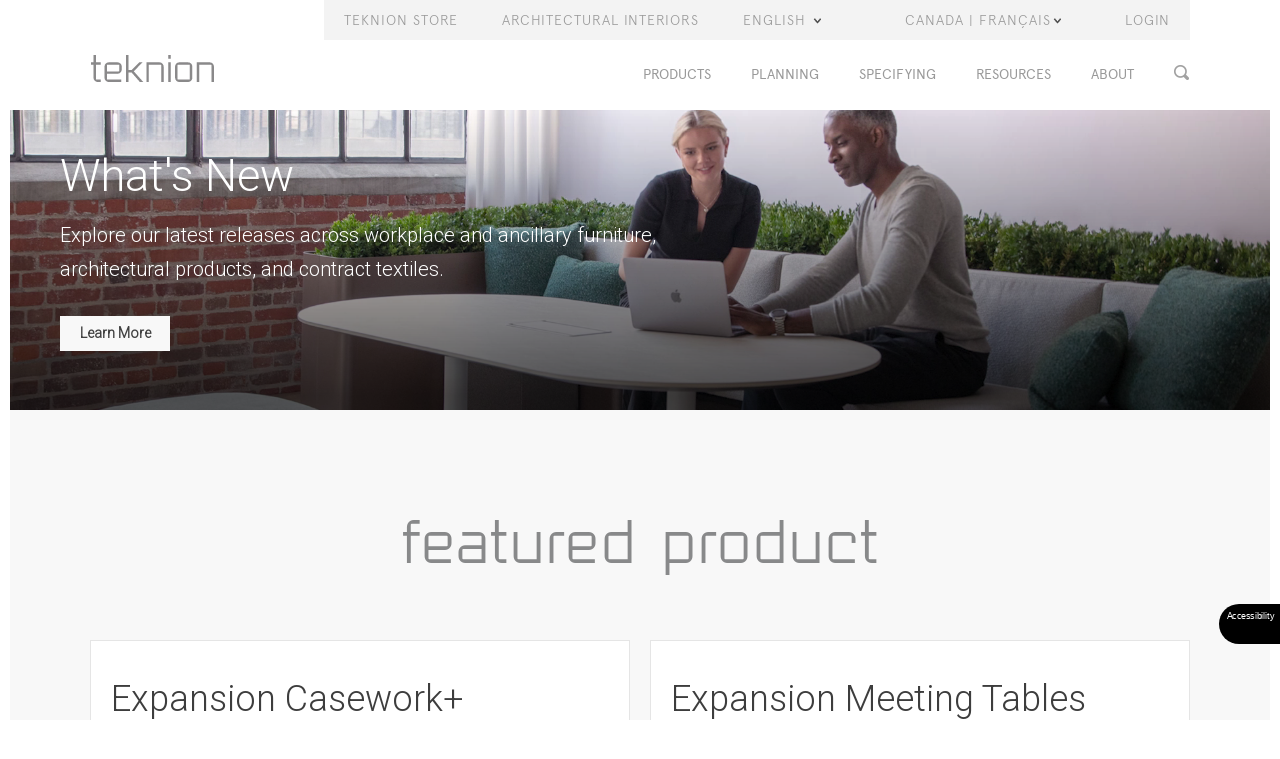

--- FILE ---
content_type: text/html; charset=utf-8
request_url: https://www.teknion.com/can
body_size: 154100
content:



<!DOCTYPE html>
<html lang="en">
<head>
<meta charset="utf-8" /><meta http-equiv="X-UA-Compatible" content="IE=edge" /><meta name="viewport" content="width=device-width, initial-scale=1" /><meta http-equiv="cache-control" content="no-cache,max-age=0, must-revalidate" /><meta http-equiv="Pragma" content="no-cache" /><meta http-equiv="Expires" content="-1" /><meta http-equiv="expires" content="Tue, 01 Jan 1980 1:00:00 GMT" /><meta http-equiv="pragma" content="no-cache" />
    

    <!--Fav ICONS -->
        
    <link rel="apple-touch-icon" sizes="57x57" href="https://d2r72yk5wmppdj.cloudfront.net/m/7ff9867628c9a32d/original/apple-touch-icon-57x57.png?v=3eeNx2B0lJ">
    <link rel="apple-touch-icon" sizes="60x60" href="https://d2r72yk5wmppdj.cloudfront.net/m/74e435ca4ae0d1b9/original/apple-touch-icon-60x60.png?v=3eeNx2B0lJ">
    <link rel="apple-touch-icon" sizes="72x72" href="https://d2r72yk5wmppdj.cloudfront.net/m/21e4b1572e626d88/original/apple-touch-icon-72x72.png?v=3eeNx2B0lJ">
    <link rel="apple-touch-icon" sizes="76x76" href="https://d2r72yk5wmppdj.cloudfront.net/m/6b6905f97c58c3cb/original/apple-touch-icon-76x76.png?v=3eeNx2B0lJ">
    <link rel="apple-touch-icon" sizes="114x114" href="https://d2r72yk5wmppdj.cloudfront.net/m/1277678151ce8bc1/original/apple-touch-icon-114x114.png?v=3eeNx2B0lJ">
    <link rel="apple-touch-icon" sizes="120x120" href="https://d2r72yk5wmppdj.cloudfront.net/m/7c8034fc425d7c73/original/apple-touch-icon-120x120.png?v=3eeNx2B0lJ">
    <link rel="apple-touch-icon" sizes="144x144" href="https://d2r72yk5wmppdj.cloudfront.net/m/69e21b1e3d4eb759/original/apple-touch-icon-144x144.png?v=3eeNx2B0lJ">
    <link rel="apple-touch-icon" sizes="152x152" href="https://d2r72yk5wmppdj.cloudfront.net/m/32e1324e4b21e3f1/original/apple-touch-icon-152x152.png?v=3eeNx2B0lJ">
    <link rel="apple-touch-icon" sizes="180x180" href="https://d2r72yk5wmppdj.cloudfront.net/m/04352a9a3a525bbb/original/apple-touch-icon-180x180.png?v=3eeNx2B0lJ">
    <link rel="icon" type="image/png" href="https://d2r72yk5wmppdj.cloudfront.net/m/4b2e47ac7d64f956/original/favicon-32x32.png?v=3eeNx2B0lJ" sizes="32x32">
    <link rel="icon" type="image/png" href="https://d2r72yk5wmppdj.cloudfront.net/m/4ad0e56318b83334/original/android-chrome-192x192.png?v=3eeNx2B0lJ" sizes="192x192">
    <link rel="icon" type="image/png" href="https://d2r72yk5wmppdj.cloudfront.net/m/2e95f9d85b156ec3/original/favicon-96x96.png?v=3eeNx2B0lJ" sizes="96x96">
    <link rel="icon" type="image/png" href="https://d2r72yk5wmppdj.cloudfront.net/m/4dd189295914b987/original/favicon-16x16.png?v=3eeNx2B0lJ" sizes="16x16">
    <link rel="manifest" href="https://d2r72yk5wmppdj.cloudfront.net/m/6feefe5e3aae75cb/original/manifest.json?v=3eeNx2B0lJ">
    <link rel="mask-icon" href="https://d2r72yk5wmppdj.cloudfront.net/m/3d009da4035cd2df/original/safari-pinned-tab.svg?v=3eeNx2B0lJ" color="#000000">
    <link rel="shortcut icon" href="https://d2r72yk5wmppdj.cloudfront.net/m/5cb060f27a3e78c3/original/favicon.ico?v=3eeNx2B0lJ">
    <meta name="apple-mobile-web-app-title" content="Teknion">
    <meta name="application-name" content="Teknion">
    <meta name="msapplication-TileColor" content="#d9e021">
    <meta name="msapplication-TileImage" content="https://d2r72yk5wmppdj.cloudfront.net/m/5fcf32dc55e638f8/original/mstile-144x144.png?v=3eeNx2B0lJ">
    <meta name="theme-color" content="#ffffff">
    <link href="/Sitefinity/WebsiteTemplates/MyTeknion/App_Themes/MyTeknion/css/libs/nice-select/nice-select.css" rel="stylesheet" /><link href="/Sitefinity/WebsiteTemplates/MyTeknion/App_Themes/MyTeknion/css/libs/font-awesome/css/font-awesome.min.css" rel="stylesheet" />
    



    <!-- GA tracking start 1 -->
    <script>
        (function (i, s, o, g, r, a, m) {
            i['GoogleAnalyticsObject'] = r; i[r] = i[r] || function () {

                (i[r].q = i[r].q || []).push(arguments)
            }, i[r].l = 1 * new Date(); a = s.createElement(o),
                m = s.getElementsByTagName(o)[0]; a.async = 1; a.src = g; m.parentNode.insertBefore(a, m)
        })(window, document, 'script', '//www.google-analytics.com/analytics.js', 'ga');
        ga('create', 'UA-3781551-1', 'auto');
        ga('set', 'dimension1', ''); //served_from
        ga('send', 'pageview');
    </script>
    <!-- GA tracking end -->

    
    <script src="/Sitefinity/WebsiteTemplates/Teknion/js/libs/packery.pkgd.min.js"></script>

    
    <!-- Accessibility Code for "www.teknion.com" -->
<script>
    /*

    Want to customize your button? visit our documentation page:

    https://login.equalweb.com/custom-button.taf

    */
    window.interdeal = {
        "sitekey": "cc462f24bb598b6de74256bc79855b0e",
        "Position": "right",
        "domains": {
            "js": "https://cdn.equalweb.com/",
            "acc": "https://access.equalweb.com/"
        },
        "Menulang": "EN",
        "btnStyle": {
            "vPosition": [
                "95%",
                "95%"
            ],
            "scale": [
                "0.5",
                "0.5"
            ],
            "color": {
                "main": "#000000",
                "second": "#ffffff"
            },
            "icon": {
                "outline": false,
                "type": "Accessibility",
                "shape": "semicircle"
            }
        }
    };
    (function (doc, head, body) {
        var coreCall = doc.createElement('script');
        coreCall.src = interdeal.domains.js + 'core/5.0.9/accessibility.js';
        coreCall.defer = true;
        coreCall.integrity = 'sha512-dxjHZQgpVIG70EQus4+1KR3oj2KGyrtwR/nr4lY+tcMjrQ1Yb9V1SCKNVLGhD3CcPMgANKAqOk4ldI8WWNnQTw==';
        coreCall.crossOrigin = 'anonymous';
        coreCall.setAttribute('data-cfasync', true);
        body ? body.appendChild(coreCall) : head.appendChild(coreCall);
    })(document, document.head, document.body);
</script>




    <!--zoom-->
    <script>
        (function () {
            var zi = document.createElement('script');
            zi.type = 'text/javascript';
            zi.async = true;
            zi.referrerPolicy = 'unsafe-url';
            zi.src = 'https://ws.zoominfo.com/pixel/62028129fab5b0001bb11b0c';
            var s = document.getElementsByTagName('script')[0];
            s.parentNode.insertBefore(zi, s);
        })();
    </script>
    <script type="text/javascript" src="/Sitefinity/WebsiteTemplates/Teknion/js/libs/jquery-3.6.0.min.js"></script>

    <script type="text/javascript" src="/Sitefinity/WebsiteTemplates/Teknion/js/jquery-migrate.min.js"></script>



<meta name="Generator" content="Sitefinity 13.3.7651.0 PE" /><link rel="canonical" href="https://www.teknion.com/can" /><link href="/Sitefinity/WebsiteTemplates/Teknion/App_Themes/Teknion/global/teknion.css?v=638917145060000000" type="text/css" rel="stylesheet" /><link href="/Sitefinity/WebsiteTemplates/Teknion/App_Themes/Teknion/global/external.css?v=638993271480000000" type="text/css" rel="stylesheet" /><link href="/Sitefinity/WebsiteTemplates/Teknion/App_Themes/Teknion/global/search-results.css?v=638000825060000000" type="text/css" rel="stylesheet" /><link href="/Sitefinity/WebsiteTemplates/Teknion/App_Themes/Teknion/global/ap-custom.css?v=638884303560000000" type="text/css" rel="stylesheet" /><link href="/Sitefinity/WebsiteTemplates/Teknion/App_Themes/Teknion/global/teknion1.css?v=638917145060000000" type="text/css" rel="stylesheet" /><style type="text/css" media="all">.main-template-content{
  max-width:100% !important
}
.Story-Header{display:none !important;}
.main-template-content > span, .main-template-content > .sfContentBlock {
  display:none;
}
 .languages-dropdown .dropdown-toggle::after,.regions-dropdown .dropdown-toggle::after{
  display:none;
}
.page-title{display:none;}


.InlineElement--Button.Theme-BackgroundColor-0:hover, .Theme-Layer-BodyText-Button.Theme-BackgroundColor-0:hover{
color:#fff;}</style><title>
	Homepage
</title></head>
<body data-geo="can" data-role="">

    <form method="post" action="./can" id="form1">
<div class="aspNetHidden">
<input type="hidden" name="RadScriptManager1_TSM" id="RadScriptManager1_TSM" value="" />
<input type="hidden" name="ctl11_TSSM" id="ctl11_TSSM" value="" />
<input type="hidden" name="__EVENTTARGET" id="__EVENTTARGET" value="" />
<input type="hidden" name="__EVENTARGUMENT" id="__EVENTARGUMENT" value="" />
<input type="hidden" name="__VIEWSTATE" id="__VIEWSTATE" value="E790rd0P7DGLOudQW3QPVVY1dRhdoXBvP87klFrtqcAAt3iE/DEt3AAfVp3I1cjOARI+zIvmaISbP04Vy0mcdfAB8RSpNFFUZwSs80Q0JxA=" />
</div>

<script type="text/javascript">
//<![CDATA[
var theForm = document.forms['form1'];
if (!theForm) {
    theForm = document.form1;
}
function __doPostBack(eventTarget, eventArgument) {
    if (!theForm.onsubmit || (theForm.onsubmit() != false)) {
        theForm.__EVENTTARGET.value = eventTarget;
        theForm.__EVENTARGUMENT.value = eventArgument;
        theForm.submit();
    }
}
//]]>
</script>


<script src="/WebResource.axd?d=pynGkmcFUV13He1Qd6_TZDKjocRZU9QzuFGE-50FyK6DTK-oRZnRcm9zA5dy-ac24Sl-w-isia8Xvg-ztLt-MA2&amp;t=638901392248157332" type="text/javascript"></script>

<input type = "hidden" name = "hfCurrentCulture" id = "hfCurrentCulture" value = "en" /><input type = "hidden" name = "hfServerIP" id = "hfServerIP" value = "52.242.29.112" />
<script type="text/javascript">
//<![CDATA[
var __cultureInfo = {"name":"en","numberFormat":{"CurrencyDecimalDigits":2,"CurrencyDecimalSeparator":".","IsReadOnly":true,"CurrencyGroupSizes":[3],"NumberGroupSizes":[3],"PercentGroupSizes":[3],"CurrencyGroupSeparator":",","CurrencySymbol":"$","NaNSymbol":"NaN","CurrencyNegativePattern":0,"NumberNegativePattern":1,"PercentPositivePattern":1,"PercentNegativePattern":1,"NegativeInfinitySymbol":"-∞","NegativeSign":"-","NumberDecimalDigits":2,"NumberDecimalSeparator":".","NumberGroupSeparator":",","CurrencyPositivePattern":0,"PositiveInfinitySymbol":"∞","PositiveSign":"+","PercentDecimalDigits":2,"PercentDecimalSeparator":".","PercentGroupSeparator":",","PercentSymbol":"%","PerMilleSymbol":"‰","NativeDigits":["0","1","2","3","4","5","6","7","8","9"],"DigitSubstitution":1},"dateTimeFormat":{"AMDesignator":"AM","Calendar":{"MinSupportedDateTime":"\/Date(-62135578800000)\/","MaxSupportedDateTime":"\/Date(253402300799999)\/","AlgorithmType":1,"CalendarType":1,"Eras":[1],"TwoDigitYearMax":2049,"IsReadOnly":true},"DateSeparator":"/","FirstDayOfWeek":0,"CalendarWeekRule":0,"FullDateTimePattern":"dddd, MMMM d, yyyy h:mm:ss tt","LongDatePattern":"dddd, MMMM d, yyyy","LongTimePattern":"h:mm:ss tt","MonthDayPattern":"MMMM d","PMDesignator":"PM","RFC1123Pattern":"ddd, dd MMM yyyy HH\u0027:\u0027mm\u0027:\u0027ss \u0027GMT\u0027","ShortDatePattern":"M/d/yyyy","ShortTimePattern":"h:mm tt","SortableDateTimePattern":"yyyy\u0027-\u0027MM\u0027-\u0027dd\u0027T\u0027HH\u0027:\u0027mm\u0027:\u0027ss","TimeSeparator":":","UniversalSortableDateTimePattern":"yyyy\u0027-\u0027MM\u0027-\u0027dd HH\u0027:\u0027mm\u0027:\u0027ss\u0027Z\u0027","YearMonthPattern":"MMMM yyyy","AbbreviatedDayNames":["Sun","Mon","Tue","Wed","Thu","Fri","Sat"],"ShortestDayNames":["Su","Mo","Tu","We","Th","Fr","Sa"],"DayNames":["Sunday","Monday","Tuesday","Wednesday","Thursday","Friday","Saturday"],"AbbreviatedMonthNames":["Jan","Feb","Mar","Apr","May","Jun","Jul","Aug","Sep","Oct","Nov","Dec",""],"MonthNames":["January","February","March","April","May","June","July","August","September","October","November","December",""],"IsReadOnly":true,"NativeCalendarName":"Gregorian Calendar","AbbreviatedMonthGenitiveNames":["Jan","Feb","Mar","Apr","May","Jun","Jul","Aug","Sep","Oct","Nov","Dec",""],"MonthGenitiveNames":["January","February","March","April","May","June","July","August","September","October","November","December",""]},"eras":[1,"A.D.",null,0]};//]]>
</script>

<script src="/Telerik.Web.UI.WebResource.axd?_TSM_HiddenField_=RadScriptManager1_TSM&amp;compress=0&amp;_TSM_CombinedScripts_=%3b%3bSystem.Web.Extensions%2c+Version%3d4.0.0.0%2c+Culture%3dneutral%2c+PublicKeyToken%3d31bf3856ad364e35%3aen%3aa8328cc8-0a99-4e41-8fe3-b58afac64e45%3aea597d4b%3ab25378d2" type="text/javascript"></script>
<div class="aspNetHidden">

	<input type="hidden" name="__VIEWSTATEGENERATOR" id="__VIEWSTATEGENERATOR" value="FCAA5E00" />
	<input type="hidden" name="__EVENTVALIDATION" id="__EVENTVALIDATION" value="s7chrYcY757H3W6I1CmSHY0msJ5Lyi0mCdSSkRGzT2LK4wO5BF3xx54jSwq86XvAasDmDRFZC1mDWMfcq0H3WPY7TTcGa4EqCaUhlAKl/[base64]/Fu4AqJBfQpPFwHHwKub8EMCFsjTpnxNSWClUPcvA7jxIzRF8TnnKlVD1SeHWfD30/Z2VPjcDrD4Mj78qY8ScR+I9n/GWF4uo5dWaKH9EBY7k7KUtDRLax9LX/rICczaYz7z+LXlGGRvNaRW2+rHjnqDuXBCn7r+hPrete07MGW7eAlLpopVX7/wbGxRUi/05wb8J0ktjfH5ruFvMday6usK+UEAbC0iD1Z2S21IzLqz4wX/Gcn8t4wtebfUvPupYPAw18/R8sOZiVgf1FfQXmTmNJ4w==" />
</div>
        <script type="text/javascript">
//<![CDATA[
Sys.WebForms.PageRequestManager._initialize('ctl00$ctl00$RadScriptManager1', 'form1', [], ['ctl00$ctl00$RadScriptManager1','RadScriptManager1'], [], 90, 'ctl00$ctl00');
//]]>
</script>
<input type="hidden" name="ctl00$ctl00$RadScriptManager1" id="RadScriptManager1" />
<script type="text/javascript">
//<![CDATA[
Sys.Application.setServerId("RadScriptManager1", "ctl00$ctl00$RadScriptManager1");
Sys.Application._enableHistoryInScriptManager();
//]]>
</script>

        <div class="main-template">
            <header class="navbar-fixed-top">
                
    
<div class="sf_cols">
    <div class="sf_colsOut sf_1col_1_100">
        <div id="cphHeader_cphSFHeader_T9E6CB078009_Col00" class="sf_colsIn sf_1col_1in_100">

<!-- TOP BAR SECTION -->
<div class="xv-top-bar">
    <div class="container">
        <div class="row">
            <div class="col-lg-12 col-md-12 pull-right text-right">
                <ul class="list-inline xv-header-links dashboard_menu">            
                    

    
        <li id="cphHeader_cphSFHeader_T9E6CB078012_TopNavigation1_rptPrimaryNavigation_topbar_menuItem_0" class="dropdown custom-menu-item" style="color:#9a9a9a;font-family:aperculight;background:#f3f3f3;font-size:14px;" onmouseover="javascript:return hoverStyle(this.id,&quot;#9a9a9a,#e2e2e2&quot;)" onmouseout="javascript:return hoverOutStyle(this.id,&quot;#9a9a9a,#f3f3f3&quot;)">
            
          
            <a id="cphHeader_cphSFHeader_T9E6CB078012_TopNavigation1_rptPrimaryNavigation_hLinkPrimary_0" role="button" aria-expanded="false" rel="nofollow" href="https://teknionstore.ca/" target="blank" style="color: inherit !important">Teknion Store 
                 
          

                <span class=''></span>
                
            </a>
            
            
            
            
        </li>
        
        
    
        <li id="cphHeader_cphSFHeader_T9E6CB078012_TopNavigation1_rptPrimaryNavigation_topbar_menuItem_1" class="dropdown custom-menu-item" style="color:#9a9a9a;font-family:aperculight;background:#f3f3f3;font-size:14px;" onmouseover="javascript:return hoverStyle(this.id,&quot;#9a9a9a,#e2e2e2&quot;)" onmouseout="javascript:return hoverOutStyle(this.id,&quot;#9a9a9a,#f3f3f3&quot;)">
            
          
            <a id="cphHeader_cphSFHeader_T9E6CB078012_TopNavigation1_rptPrimaryNavigation_hLinkPrimary_1" role="button" aria-expanded="false" href="/can/teknion-architectural-interiors" style="color: inherit !important">Architectural Interiors 
                 
          

                <span class=''></span>
                
            </a>
            
            
            
            
        </li>
        
        
    
        
        
    <li class="dropdown languages-dropdown" id="language-selector-cover">
        <a href="#" class="dropdown-toggle" data-toggle="dropdown" role="button" aria-expanded="false" onclick="$('#language-selector').toggleClass('show'); $('#language-selector-cover').toggleClass('open')">
            English
            <span class="caret"></span>
        </a>
        
                <ul class="dropdown-menu" id="language-selector" style="background: #ddd !important">
            
                <li><a class="indexNameId" href="/can/fr">Français</a></li>
            
                </ul>
            
    </li>


        
    <li class="dropdown regions-dropdown dropdown-right" Style="color:#9a9a9a;font-family:aperculight;font-size:14px; background:#f3f3f3">


<a href="#" class="dropdown-toggle"  onclick="$('#site-selector').toggleClass('show')"  role="button" aria-expanded="false" >Canada | Français<span class="caret"></span></a>
<input type="hidden" name="ctl00$ctl00$cphHeader$cphSFHeader$T9E6CB078012$TopNavigation1$rptPrimaryNavigation$ctl03$ctl01$hfCurrentSearchIndex" id="hfCurrentSearchIndex" />
<input type="hidden" name="ctl00$ctl00$cphHeader$cphSFHeader$T9E6CB078012$TopNavigation1$rptPrimaryNavigation$ctl03$ctl01$hfCurrentRegion" id="hfCurrentRegion" value="http://www.teknion.com/can/fr" />
<input type="hidden" name="ctl00$ctl00$cphHeader$cphSFHeader$T9E6CB078012$TopNavigation1$rptPrimaryNavigation$ctl03$ctl01$hfCurrentRoot" id="hfCurrentRoot" value="/can/fr" />


        <ul class="dropdown-menu" id="site-selector">
    
        <li>
            <a id="cphHeader_cphSFHeader_T9E6CB078012_TopNavigation1_rptPrimaryNavigation_ctl01_2_rptSites_2_lbclick_0" data="http://www.teknion.com/ap" data-root="/ap" href="javascript:__doPostBack(&#39;ctl00$ctl00$cphHeader$cphSFHeader$T9E6CB078012$TopNavigation1$rptPrimaryNavigation$ctl03$ctl01$rptSites$ctl01$lbclick&#39;,&#39;&#39;)">Asia / Pacific</a>

        </li>
    
        <li>
            <a id="cphHeader_cphSFHeader_T9E6CB078012_TopNavigation1_rptPrimaryNavigation_ctl01_2_rptSites_2_lbclick_1" data="http://www.teknion.com/ca" data-root="/ca" href="javascript:__doPostBack(&#39;ctl00$ctl00$cphHeader$cphSFHeader$T9E6CB078012$TopNavigation1$rptPrimaryNavigation$ctl03$ctl01$rptSites$ctl02$lbclick&#39;,&#39;&#39;)">Canada | English</a>

        </li>
    
        <li>
            <a id="cphHeader_cphSFHeader_T9E6CB078012_TopNavigation1_rptPrimaryNavigation_ctl01_2_rptSites_2_lbclick_2" data="http://www.teknion.com/eue" data-root="/eue" href="javascript:__doPostBack(&#39;ctl00$ctl00$cphHeader$cphSFHeader$T9E6CB078012$TopNavigation1$rptPrimaryNavigation$ctl03$ctl01$rptSites$ctl03$lbclick&#39;,&#39;&#39;)">Israel</a>

        </li>
    
        <li>
            <a id="cphHeader_cphSFHeader_T9E6CB078012_TopNavigation1_rptPrimaryNavigation_ctl01_2_rptSites_2_lbclick_3" data="http://www.teknion.com/ca" data-root="/ca" href="javascript:__doPostBack(&#39;ctl00$ctl00$cphHeader$cphSFHeader$T9E6CB078012$TopNavigation1$rptPrimaryNavigation$ctl03$ctl01$rptSites$ctl04$lbclick&#39;,&#39;&#39;)">Latin America & Caribbean</a>

        </li>
    
        <li>
            <a id="cphHeader_cphSFHeader_T9E6CB078012_TopNavigation1_rptPrimaryNavigation_ctl01_2_rptSites_2_lbclick_4" data="http://www.teknion.com/me" data-root="/me" href="javascript:__doPostBack(&#39;ctl00$ctl00$cphHeader$cphSFHeader$T9E6CB078012$TopNavigation1$rptPrimaryNavigation$ctl03$ctl01$rptSites$ctl05$lbclick&#39;,&#39;&#39;)">Middle East / Africa</a>

        </li>
    
        <li>
            <a id="cphHeader_cphSFHeader_T9E6CB078012_TopNavigation1_rptPrimaryNavigation_ctl01_2_rptSites_2_lbclick_5" data="http://www.teknion.com/eu" data-root="/eu" href="javascript:__doPostBack(&#39;ctl00$ctl00$cphHeader$cphSFHeader$T9E6CB078012$TopNavigation1$rptPrimaryNavigation$ctl03$ctl01$rptSites$ctl06$lbclick&#39;,&#39;&#39;)">UK / Europe</a>

        </li>
    
        <li>
            <a id="cphHeader_cphSFHeader_T9E6CB078012_TopNavigation1_rptPrimaryNavigation_ctl01_2_rptSites_2_lbclick_6" data="http://www.teknion.com" data-root="/" href="javascript:__doPostBack(&#39;ctl00$ctl00$cphHeader$cphSFHeader$T9E6CB078012$TopNavigation1$rptPrimaryNavigation$ctl03$ctl01$rptSites$ctl07$lbclick&#39;,&#39;&#39;)">United States</a>

        </li>
    
        </ul>
    
</li>
        <li id="cphHeader_cphSFHeader_T9E6CB078012_TopNavigation1_rptPrimaryNavigation_topbar_menuItem_3" class="dropdown custom-menu-item" style="color:#9a9a9a;font-family:aperculight;background:#f3f3f3;font-size:14px;" onmouseover="javascript:return hoverStyle(this.id,&quot;#9a9a9a,#e2e2e2&quot;)" onmouseout="javascript:return hoverOutStyle(this.id,&quot;#9a9a9a,#f3f3f3&quot;)">
            
          
            <a id="cphHeader_cphSFHeader_T9E6CB078012_TopNavigation1_rptPrimaryNavigation_hLinkPrimary_3" role="button" aria-expanded="false" href="https://oneplace.teknion.com/portals" style="color: inherit !important">LOGIN</a>
            
            
            
            
        </li>
        
        
    
        
        
    




<script>
    
    function hoverStyle(id, _val) {
        var result = _val.split(",");
        $("#" + id).css({ "background": result[1], "color": result[0] });
    }
    function hoverOutStyle(id, _val) {
        var result = _val.split(",");
        $("#" + id).css({ "background": result[1], "color": result[0] });
    }
</script>








<script type="text/javascript">
    //$(document).ready(function () {

    //    $(".submenu_slide").click(function () {
    //        $(this).parent("li").children("ul.mobile_menu").slideToggle();
    //        $(this).parent("li").toggleClass("showsub_menu");
    //        $(this).toggleClass("hidesub_menu");
    //    });
    //    //To make clicking on empty link on mobile expand the menu
    //    $(".submenu_slide").parent(".nav > li").children(" a ").each(function () {
    //        if ($(this).attr('href') == null) {
    //            myobject = this;
    //            $(this).children(" span ").addClass("gogo");
    //            $(this).parent().children(" span ").addClass("gaga");
    //            $(this).attr('onclick', 'javascript:$(this).parent().children(" span ").click();');

    //        }
    //    });
    //});



</script>
                </ul>
            </div>
        </div>
    </div>
</div>

<!-- NAV BAR SECTION -->
<nav class="navbar navbar-default">
    <div class="container">
        <!-- Brand and toggle get grouped for better mobile display -->
        <div class="navbar-header">
            <button id="ChangeToggle" type="button" class="navbar-toggle collapsed" data-toggle="collapse" data-target="#collapse-main-menu">
                <span id="navbar-hamburger">
                    <span class="sr-only">Toggle navigation</span>
                    <span class="icon-bar"></span>
                    <span class="icon-bar"></span>
                    <span class="icon-bar"></span>
                </span>
                <span class="close-icon hidden"></span>
            </button>
            <a class="navbar-brand" href="/can/" title="Teknion">
               
                  <img src="/docs/default-source/sitetemplatefiles/teknion-logo.svg" alt="Teknion Logo Image" width="125" height="27" style="width:100%;max-width:125px;"  onError="this.onerror=null;this.src='/Sitefinity/WebsiteTemplates/Teknion/App_Themes/Teknion/Images/header/teknion-logo.png';" >
                
             </a>
        </div>

        <!-- Collect the nav links, forms, and other content for toggling -->
        <div class="collapse navbar-collapse xv-header-menu">
            <!-- MENU WIDGET -->
          
            
             <ul id="main_menus" class="nav navbar-nav navbar-right" >
          
                 <li id="cphHeader_cphSFHeader_T9E6CB078012_Navigation_rptPrimaryNavigation_liItem_0">
                    <a id="cphHeader_cphSFHeader_T9E6CB078012_Navigation_rptPrimaryNavigation_hLinkPrimary_0">Products</a>
               
                     <!-- Secondary navigation-->
                     <span class="submenu_slide"  ></span>
                     
                             <ul  class="desktop_menu"  >
                         
                             <li>
                                 <a id="cphHeader_cphSFHeader_T9E6CB078012_Navigation_rptPrimaryNavigation_repSecondryNavigation_0_hLinkSecondrySub_0" href="/can/products/all-products">All Product List</a>
                             </li>
                         
                             <li>
                                 <a id="cphHeader_cphSFHeader_T9E6CB078012_Navigation_rptPrimaryNavigation_repSecondryNavigation_0_hLinkSecondrySub_1" rel="nofollow" href="https://www.teknion.com/can/what&#39;s-new-fall-2025" target="blank">What's New</a>
                             </li>
                         
                             <li>
                                 <a id="cphHeader_cphSFHeader_T9E6CB078012_Navigation_rptPrimaryNavigation_repSecondryNavigation_0_hLinkSecondrySub_2"><span style=" text-decoration: none;"><hr></span></a>
                             </li>
                         
                             <li>
                                 <a id="cphHeader_cphSFHeader_T9E6CB078012_Navigation_rptPrimaryNavigation_repSecondryNavigation_0_hLinkSecondrySub_3" href="/can/products/landing-pages/panel-systems">Panel Systems</a>
                             </li>
                         
                             <li>
                                 <a id="cphHeader_cphSFHeader_T9E6CB078012_Navigation_rptPrimaryNavigation_repSecondryNavigation_0_hLinkSecondrySub_4" href="/can/products/landing-pages/desking-systems">Desking Systems</a>
                             </li>
                         
                             <li>
                                 <a id="cphHeader_cphSFHeader_T9E6CB078012_Navigation_rptPrimaryNavigation_repSecondryNavigation_0_hLinkSecondrySub_5" href="/can/products/landing-pages/casegoods">Casegoods / Private Office</a>
                             </li>
                         
                             <li>
                                 <a id="cphHeader_cphSFHeader_T9E6CB078012_Navigation_rptPrimaryNavigation_repSecondryNavigation_0_hLinkSecondrySub_6" href="/can/products/landing-pages/storage">STORAGE</a>
                             </li>
                         
                             <li>
                                 <a id="cphHeader_cphSFHeader_T9E6CB078012_Navigation_rptPrimaryNavigation_repSecondryNavigation_0_hLinkSecondrySub_7" href="/can/products/landing-pages/lockers">Lockers</a>
                             </li>
                         
                             <li>
                                 <a id="cphHeader_cphSFHeader_T9E6CB078012_Navigation_rptPrimaryNavigation_repSecondryNavigation_0_hLinkSecondrySub_8" href="/can/products/landing-pages/work-tables">WORK TABLES</a>
                             </li>
                         
                             <li>
                                 <a id="cphHeader_cphSFHeader_T9E6CB078012_Navigation_rptPrimaryNavigation_repSecondryNavigation_0_hLinkSecondrySub_9" href="/can/products/landing-pages/sit-stand">HEIGHT-ADJUSTABLE TABLES</a>
                             </li>
                         
                             <li>
                                 <a id="cphHeader_cphSFHeader_T9E6CB078012_Navigation_rptPrimaryNavigation_repSecondryNavigation_0_hLinkSecondrySub_10" href="/can/products/landing-pages/classroom-training">CLASSROOM / TRAINING TABLES</a>
                             </li>
                         
                             <li>
                                 <a id="cphHeader_cphSFHeader_T9E6CB078012_Navigation_rptPrimaryNavigation_repSecondryNavigation_0_hLinkSecondrySub_11" href="/can/products/landing-pages/boardroom-meeting-tables">BOARDROOM / MEETING TABLES</a>
                             </li>
                         
                             <li>
                                 <a id="cphHeader_cphSFHeader_T9E6CB078012_Navigation_rptPrimaryNavigation_repSecondryNavigation_0_hLinkSecondrySub_12" href="/can/products/landing-pages/occasional-tables">OCCASIONAL / CASUAL TABLES</a>
                             </li>
                         
                             <li>
                                 <a id="cphHeader_cphSFHeader_T9E6CB078012_Navigation_rptPrimaryNavigation_repSecondryNavigation_0_hLinkSecondrySub_13" href="/can/products/landing-pages/work-chairs">WORK CHAIRS</a>
                             </li>
                         
                             </ul>
                         
                     <!-- Secondary navigation2-->
                     
                             <ul class="desktop_menu"  >
                         
                             <li>
                                 <a id="cphHeader_cphSFHeader_T9E6CB078012_Navigation_rptPrimaryNavigation_repSecondryNavigation2_0_hLinkSecondrySub_0" href="/can/products/landing-pages/multi-use-chair">MULTI-USE CHAIRS</a>
                             </li>
                         
                             <li>
                                 <a id="cphHeader_cphSFHeader_T9E6CB078012_Navigation_rptPrimaryNavigation_repSecondryNavigation2_0_hLinkSecondrySub_1" href="/can/products/landing-pages/stacking-chair">STACKING CHAIRS</a>
                             </li>
                         
                             <li>
                                 <a id="cphHeader_cphSFHeader_T9E6CB078012_Navigation_rptPrimaryNavigation_repSecondryNavigation2_0_hLinkSecondrySub_2" rel="nofollow" href="https://assets.teknion.com/m/7c0e14aba4e8e04c/original/Teknion_Office-Cafe-Lookbook.pdf" target="blank">STOOLS</a>
                             </li>
                         
                             <li>
                                 <a id="cphHeader_cphSFHeader_T9E6CB078012_Navigation_rptPrimaryNavigation_repSecondryNavigation2_0_hLinkSecondrySub_3" href="/can/products/landing-pages/lounge-soft-seating">LOUNGE / SOFT SEATING</a>
                             </li>
                         
                             <li>
                                 <a id="cphHeader_cphSFHeader_T9E6CB078012_Navigation_rptPrimaryNavigation_repSecondryNavigation2_0_hLinkSecondrySub_4" href="/can/products/landing-pages/micro-architectural-interiors">Micro-Architecture</a>
                             </li>
                         
                             <li>
                                 <a id="cphHeader_cphSFHeader_T9E6CB078012_Navigation_rptPrimaryNavigation_repSecondryNavigation2_0_hLinkSecondrySub_5" href="/can/products/landing-pages/lighting">LIGHTING</a>
                             </li>
                         
                             <li>
                                 <a id="cphHeader_cphSFHeader_T9E6CB078012_Navigation_rptPrimaryNavigation_repSecondryNavigation2_0_hLinkSecondrySub_6" href="/can/products/landing-pages/mobile-work-tools">MOBILE WORK TOOLS</a>
                             </li>
                         
                             <li>
                                 <a id="cphHeader_cphSFHeader_T9E6CB078012_Navigation_rptPrimaryNavigation_repSecondryNavigation2_0_hLinkSecondrySub_7" href="/can/products/landing-pages/freestanding-screens">FREESTANDING SCREENS</a>
                             </li>
                         
                             <li>
                                 <a id="cphHeader_cphSFHeader_T9E6CB078012_Navigation_rptPrimaryNavigation_repSecondryNavigation2_0_hLinkSecondrySub_8" href="/can/products/landing-pages/desk-mounted-screens">DESK MOUNTED SCREENS</a>
                             </li>
                         
                             <li>
                                 <a id="cphHeader_cphSFHeader_T9E6CB078012_Navigation_rptPrimaryNavigation_repSecondryNavigation2_0_hLinkSecondrySub_9" href="/can/products/product-details?productLineId=0d82026f-8e7a-673b-a6c8-ff05004460c4">Reception</a>
                             </li>
                         
                             <li>
                                 <a id="cphHeader_cphSFHeader_T9E6CB078012_Navigation_rptPrimaryNavigation_repSecondryNavigation2_0_hLinkSecondrySub_10" href="/can/products/landing-pages/ergonomic-accessories">ERGONOMIC ACCESSORIES</a>
                             </li>
                         
                             <li>
                                 <a id="cphHeader_cphSFHeader_T9E6CB078012_Navigation_rptPrimaryNavigation_repSecondryNavigation2_0_hLinkSecondrySub_11" href="/can/products/landing-pages/organization">ORGANIZATION</a>
                             </li>
                         
                             <li>
                                 <a id="cphHeader_cphSFHeader_T9E6CB078012_Navigation_rptPrimaryNavigation_repSecondryNavigation2_0_hLinkSecondrySub_12" href="/can/products/landing-pages/electrical-accessories">ELECTRICAL ACCESSORIES</a>
                             </li>
                         
                             </ul>
                         
                      <!-- Secondary navigation3-->
                     
                             <ul class="desktop_menu" >
                         
                             <li>
                                 <a id="cphHeader_cphSFHeader_T9E6CB078012_Navigation_rptPrimaryNavigation_repSecondryNavigation3_0_hLinkSecondrySub_0" rel="nofollow" href="/can/product/accessories/media-support" target="blank">Media Support</a>
                             </li>
                         
                             <li>
                                 <a id="cphHeader_cphSFHeader_T9E6CB078012_Navigation_rptPrimaryNavigation_repSecondryNavigation3_0_hLinkSecondrySub_1"><span style=" text-decoration: none;"><hr></span></a>
                             </li>
                         
                             <li>
                                 <a id="cphHeader_cphSFHeader_T9E6CB078012_Navigation_rptPrimaryNavigation_repSecondryNavigation3_0_hLinkSecondrySub_2" href="/can/products/product-details?productLineId=0ca9376f-8e7a-673b-a6c8-ff05004460c4">North 56</a>
                             </li>
                         
                             <li>
                                 <a id="cphHeader_cphSFHeader_T9E6CB078012_Navigation_rptPrimaryNavigation_repSecondryNavigation3_0_hLinkSecondrySub_3" href="/can/products/product-details?productLineId=70f0476f-8e7a-673b-a6c8-ff05004460c4">Routes</a>
                             </li>
                         
                             <li>
                                 <a id="cphHeader_cphSFHeader_T9E6CB078012_Navigation_rptPrimaryNavigation_repSecondryNavigation3_0_hLinkSecondrySub_4" href="/can/products/landing-pages/zones">Zones</a>
                             </li>
                         
                             <li>
                                 <a id="cphHeader_cphSFHeader_T9E6CB078012_Navigation_rptPrimaryNavigation_repSecondryNavigation3_0_hLinkSecondrySub_5" href="/can/products/product-details?productLineId=fe46716f-8e7a-673b-a6c8-ff05004460c4">Kiosk</a>
                             </li>
                         
                             <li>
                                 <a id="cphHeader_cphSFHeader_T9E6CB078012_Navigation_rptPrimaryNavigation_repSecondryNavigation3_0_hLinkSecondrySub_6" href="/can/planning/education-main">Education</a>
                             </li>
                         
                             <li>
                                 <a id="cphHeader_cphSFHeader_T9E6CB078012_Navigation_rptPrimaryNavigation_repSecondryNavigation3_0_hLinkSecondrySub_7" href="/can/products/product-details?productLineId=26ebff6e-8e7a-673b-a6c8-ff05004460c4">Teknion Bene Box</a>
                             </li>
                         
                             <li>
                                 <a id="cphHeader_cphSFHeader_T9E6CB078012_Navigation_rptPrimaryNavigation_repSecondryNavigation3_0_hLinkSecondrySub_8" href="https://gusmodern.com/collections/all?email=guscontract">Gus* Modern</a>
                             </li>
                         
                             <li>
                                 <a id="cphHeader_cphSFHeader_T9E6CB078012_Navigation_rptPrimaryNavigation_repSecondryNavigation3_0_hLinkSecondrySub_9"><span style=" text-decoration: none;"><hr></span></a>
                             </li>
                         
                             <li>
                                 <a id="cphHeader_cphSFHeader_T9E6CB078012_Navigation_rptPrimaryNavigation_repSecondryNavigation3_0_hLinkSecondrySub_10" href="/can/products/landing-pages/architectural-products">ARCHITECTURAL INTERIORS</a>
                             </li>
                         
                             <li>
                                 <a id="cphHeader_cphSFHeader_T9E6CB078012_Navigation_rptPrimaryNavigation_repSecondryNavigation3_0_hLinkSecondrySub_11" href="http://www.studiotk.com/">STUDIO TK</a>
                             </li>
                         
                             <li>
                                 <a id="cphHeader_cphSFHeader_T9E6CB078012_Navigation_rptPrimaryNavigation_repSecondryNavigation3_0_hLinkSecondrySub_12" href="https://www.luumtextiles.com/">LUUM TEXTILES®</a>
                             </li>
                         
                             </ul>
                         
                      <!-- Secondary navigation mobile-->
                     
                             <ul class="mobile_menu">
                         
                             <li>
                                 <a id="cphHeader_cphSFHeader_T9E6CB078012_Navigation_rptPrimaryNavigation_repSecondryNavigationMobile_0_hLinkSecondrySub_0" href="/can/products/all-products">All Product List</a>
                             </li>
                         
                             <li>
                                 <a id="cphHeader_cphSFHeader_T9E6CB078012_Navigation_rptPrimaryNavigation_repSecondryNavigationMobile_0_hLinkSecondrySub_1" rel="nofollow" href="https://www.teknion.com/can/what&#39;s-new-fall-2025" target="blank">What's New</a>
                             </li>
                         
                             <li>
                                 <a id="cphHeader_cphSFHeader_T9E6CB078012_Navigation_rptPrimaryNavigation_repSecondryNavigationMobile_0_hLinkSecondrySub_2"><span style=" text-decoration: none;"><hr></span></a>
                             </li>
                         
                             <li>
                                 <a id="cphHeader_cphSFHeader_T9E6CB078012_Navigation_rptPrimaryNavigation_repSecondryNavigationMobile_0_hLinkSecondrySub_3" href="/can/products/landing-pages/panel-systems">Panel Systems</a>
                             </li>
                         
                             <li>
                                 <a id="cphHeader_cphSFHeader_T9E6CB078012_Navigation_rptPrimaryNavigation_repSecondryNavigationMobile_0_hLinkSecondrySub_4" href="/can/products/landing-pages/desking-systems">Desking Systems</a>
                             </li>
                         
                             <li>
                                 <a id="cphHeader_cphSFHeader_T9E6CB078012_Navigation_rptPrimaryNavigation_repSecondryNavigationMobile_0_hLinkSecondrySub_5" href="/can/products/landing-pages/casegoods">Casegoods / Private Office</a>
                             </li>
                         
                             <li>
                                 <a id="cphHeader_cphSFHeader_T9E6CB078012_Navigation_rptPrimaryNavigation_repSecondryNavigationMobile_0_hLinkSecondrySub_6" href="/can/products/landing-pages/storage">STORAGE</a>
                             </li>
                         
                             <li>
                                 <a id="cphHeader_cphSFHeader_T9E6CB078012_Navigation_rptPrimaryNavigation_repSecondryNavigationMobile_0_hLinkSecondrySub_7" href="/can/products/landing-pages/lockers">Lockers</a>
                             </li>
                         
                             <li>
                                 <a id="cphHeader_cphSFHeader_T9E6CB078012_Navigation_rptPrimaryNavigation_repSecondryNavigationMobile_0_hLinkSecondrySub_8" href="/can/products/landing-pages/work-tables">WORK TABLES</a>
                             </li>
                         
                             <li>
                                 <a id="cphHeader_cphSFHeader_T9E6CB078012_Navigation_rptPrimaryNavigation_repSecondryNavigationMobile_0_hLinkSecondrySub_9" href="/can/products/landing-pages/sit-stand">HEIGHT-ADJUSTABLE TABLES</a>
                             </li>
                         
                             <li>
                                 <a id="cphHeader_cphSFHeader_T9E6CB078012_Navigation_rptPrimaryNavigation_repSecondryNavigationMobile_0_hLinkSecondrySub_10" href="/can/products/landing-pages/classroom-training">CLASSROOM / TRAINING TABLES</a>
                             </li>
                         
                             <li>
                                 <a id="cphHeader_cphSFHeader_T9E6CB078012_Navigation_rptPrimaryNavigation_repSecondryNavigationMobile_0_hLinkSecondrySub_11" href="/can/products/landing-pages/boardroom-meeting-tables">BOARDROOM / MEETING TABLES</a>
                             </li>
                         
                             <li>
                                 <a id="cphHeader_cphSFHeader_T9E6CB078012_Navigation_rptPrimaryNavigation_repSecondryNavigationMobile_0_hLinkSecondrySub_12" href="/can/products/landing-pages/occasional-tables">OCCASIONAL / CASUAL TABLES</a>
                             </li>
                         
                             <li>
                                 <a id="cphHeader_cphSFHeader_T9E6CB078012_Navigation_rptPrimaryNavigation_repSecondryNavigationMobile_0_hLinkSecondrySub_13" href="/can/products/landing-pages/work-chairs">WORK CHAIRS</a>
                             </li>
                         
                             <li>
                                 <a id="cphHeader_cphSFHeader_T9E6CB078012_Navigation_rptPrimaryNavigation_repSecondryNavigationMobile_0_hLinkSecondrySub_14" href="/can/products/landing-pages/multi-use-chair">MULTI-USE CHAIRS</a>
                             </li>
                         
                             <li>
                                 <a id="cphHeader_cphSFHeader_T9E6CB078012_Navigation_rptPrimaryNavigation_repSecondryNavigationMobile_0_hLinkSecondrySub_15" href="/can/products/landing-pages/stacking-chair">STACKING CHAIRS</a>
                             </li>
                         
                             <li>
                                 <a id="cphHeader_cphSFHeader_T9E6CB078012_Navigation_rptPrimaryNavigation_repSecondryNavigationMobile_0_hLinkSecondrySub_16" rel="nofollow" href="https://assets.teknion.com/m/7c0e14aba4e8e04c/original/Teknion_Office-Cafe-Lookbook.pdf" target="blank">STOOLS</a>
                             </li>
                         
                             <li>
                                 <a id="cphHeader_cphSFHeader_T9E6CB078012_Navigation_rptPrimaryNavigation_repSecondryNavigationMobile_0_hLinkSecondrySub_17" href="/can/products/landing-pages/lounge-soft-seating">LOUNGE / SOFT SEATING</a>
                             </li>
                         
                             <li>
                                 <a id="cphHeader_cphSFHeader_T9E6CB078012_Navigation_rptPrimaryNavigation_repSecondryNavigationMobile_0_hLinkSecondrySub_18" href="/can/products/landing-pages/micro-architectural-interiors">Micro-Architecture</a>
                             </li>
                         
                             <li>
                                 <a id="cphHeader_cphSFHeader_T9E6CB078012_Navigation_rptPrimaryNavigation_repSecondryNavigationMobile_0_hLinkSecondrySub_19" href="/can/products/landing-pages/lighting">LIGHTING</a>
                             </li>
                         
                             <li>
                                 <a id="cphHeader_cphSFHeader_T9E6CB078012_Navigation_rptPrimaryNavigation_repSecondryNavigationMobile_0_hLinkSecondrySub_20" href="/can/products/landing-pages/mobile-work-tools">MOBILE WORK TOOLS</a>
                             </li>
                         
                             <li>
                                 <a id="cphHeader_cphSFHeader_T9E6CB078012_Navigation_rptPrimaryNavigation_repSecondryNavigationMobile_0_hLinkSecondrySub_21" href="/can/products/landing-pages/freestanding-screens">FREESTANDING SCREENS</a>
                             </li>
                         
                             <li>
                                 <a id="cphHeader_cphSFHeader_T9E6CB078012_Navigation_rptPrimaryNavigation_repSecondryNavigationMobile_0_hLinkSecondrySub_22" href="/can/products/landing-pages/desk-mounted-screens">DESK MOUNTED SCREENS</a>
                             </li>
                         
                             <li>
                                 <a id="cphHeader_cphSFHeader_T9E6CB078012_Navigation_rptPrimaryNavigation_repSecondryNavigationMobile_0_hLinkSecondrySub_23" href="/can/products/product-details?productLineId=0d82026f-8e7a-673b-a6c8-ff05004460c4">Reception</a>
                             </li>
                         
                             <li>
                                 <a id="cphHeader_cphSFHeader_T9E6CB078012_Navigation_rptPrimaryNavigation_repSecondryNavigationMobile_0_hLinkSecondrySub_24" href="/can/products/landing-pages/ergonomic-accessories">ERGONOMIC ACCESSORIES</a>
                             </li>
                         
                             <li>
                                 <a id="cphHeader_cphSFHeader_T9E6CB078012_Navigation_rptPrimaryNavigation_repSecondryNavigationMobile_0_hLinkSecondrySub_25" href="/can/products/landing-pages/organization">ORGANIZATION</a>
                             </li>
                         
                             <li>
                                 <a id="cphHeader_cphSFHeader_T9E6CB078012_Navigation_rptPrimaryNavigation_repSecondryNavigationMobile_0_hLinkSecondrySub_26" href="/can/products/landing-pages/electrical-accessories">ELECTRICAL ACCESSORIES</a>
                             </li>
                         
                             <li>
                                 <a id="cphHeader_cphSFHeader_T9E6CB078012_Navigation_rptPrimaryNavigation_repSecondryNavigationMobile_0_hLinkSecondrySub_27" rel="nofollow" href="/can/product/accessories/media-support" target="blank">Media Support</a>
                             </li>
                         
                             <li>
                                 <a id="cphHeader_cphSFHeader_T9E6CB078012_Navigation_rptPrimaryNavigation_repSecondryNavigationMobile_0_hLinkSecondrySub_28"><span style=" text-decoration: none;"><hr></span></a>
                             </li>
                         
                             <li>
                                 <a id="cphHeader_cphSFHeader_T9E6CB078012_Navigation_rptPrimaryNavigation_repSecondryNavigationMobile_0_hLinkSecondrySub_29" href="/can/products/product-details?productLineId=0ca9376f-8e7a-673b-a6c8-ff05004460c4">North 56</a>
                             </li>
                         
                             <li>
                                 <a id="cphHeader_cphSFHeader_T9E6CB078012_Navigation_rptPrimaryNavigation_repSecondryNavigationMobile_0_hLinkSecondrySub_30" href="/can/products/product-details?productLineId=70f0476f-8e7a-673b-a6c8-ff05004460c4">Routes</a>
                             </li>
                         
                             <li>
                                 <a id="cphHeader_cphSFHeader_T9E6CB078012_Navigation_rptPrimaryNavigation_repSecondryNavigationMobile_0_hLinkSecondrySub_31" href="/can/products/landing-pages/zones">Zones</a>
                             </li>
                         
                             <li>
                                 <a id="cphHeader_cphSFHeader_T9E6CB078012_Navigation_rptPrimaryNavigation_repSecondryNavigationMobile_0_hLinkSecondrySub_32" href="/can/products/product-details?productLineId=fe46716f-8e7a-673b-a6c8-ff05004460c4">Kiosk</a>
                             </li>
                         
                             <li>
                                 <a id="cphHeader_cphSFHeader_T9E6CB078012_Navigation_rptPrimaryNavigation_repSecondryNavigationMobile_0_hLinkSecondrySub_33" href="/can/planning/education-main">Education</a>
                             </li>
                         
                             <li>
                                 <a id="cphHeader_cphSFHeader_T9E6CB078012_Navigation_rptPrimaryNavigation_repSecondryNavigationMobile_0_hLinkSecondrySub_34" href="/can/products/product-details?productLineId=26ebff6e-8e7a-673b-a6c8-ff05004460c4">Teknion Bene Box</a>
                             </li>
                         
                             <li>
                                 <a id="cphHeader_cphSFHeader_T9E6CB078012_Navigation_rptPrimaryNavigation_repSecondryNavigationMobile_0_hLinkSecondrySub_35" href="https://gusmodern.com/collections/all?email=guscontract">Gus* Modern</a>
                             </li>
                         
                             <li>
                                 <a id="cphHeader_cphSFHeader_T9E6CB078012_Navigation_rptPrimaryNavigation_repSecondryNavigationMobile_0_hLinkSecondrySub_36"><span style=" text-decoration: none;"><hr></span></a>
                             </li>
                         
                             <li>
                                 <a id="cphHeader_cphSFHeader_T9E6CB078012_Navigation_rptPrimaryNavigation_repSecondryNavigationMobile_0_hLinkSecondrySub_37" href="/can/products/landing-pages/architectural-products">ARCHITECTURAL INTERIORS</a>
                             </li>
                         
                             <li>
                                 <a id="cphHeader_cphSFHeader_T9E6CB078012_Navigation_rptPrimaryNavigation_repSecondryNavigationMobile_0_hLinkSecondrySub_38" href="http://www.studiotk.com/">STUDIO TK</a>
                             </li>
                         
                             <li>
                                 <a id="cphHeader_cphSFHeader_T9E6CB078012_Navigation_rptPrimaryNavigation_repSecondryNavigationMobile_0_hLinkSecondrySub_39" href="https://www.luumtextiles.com/">LUUM TEXTILES®</a>
                             </li>
                         
                             </ul>
                         
                   </li>
                
                 <li id="cphHeader_cphSFHeader_T9E6CB078012_Navigation_rptPrimaryNavigation_liItem_1">
                    <a id="cphHeader_cphSFHeader_T9E6CB078012_Navigation_rptPrimaryNavigation_hLinkPrimary_1">Planning</a>
               
                     <!-- Secondary navigation-->
                     <span class="submenu_slide"  ></span>
                     
                             <ul  class="desktop_menu"  >
                         
                             <li>
                                 <a id="cphHeader_cphSFHeader_T9E6CB078012_Navigation_rptPrimaryNavigation_repSecondryNavigation_1_hLinkSecondrySub_0" href="http://www.teknionplanningtool.com/">EXPLORE ALL SETTINGS</a>
                             </li>
                         
                             <li>
                                 <a id="cphHeader_cphSFHeader_T9E6CB078012_Navigation_rptPrimaryNavigation_repSecondryNavigation_1_hLinkSecondrySub_1" href="https://www.teknionplanningtool.com/#?120">120 Degree</a>
                             </li>
                         
                             <li>
                                 <a id="cphHeader_cphSFHeader_T9E6CB078012_Navigation_rptPrimaryNavigation_repSecondryNavigation_1_hLinkSecondrySub_2" href="https://www.teknionplanningtool.com/#?Benching">Benching</a>
                             </li>
                         
                             <li>
                                 <a id="cphHeader_cphSFHeader_T9E6CB078012_Navigation_rptPrimaryNavigation_repSecondryNavigation_1_hLinkSecondrySub_3" href="https://www.teknionplanningtool.com/#?Cafe">Cafe/Hospitality</a>
                             </li>
                         
                             <li>
                                 <a id="cphHeader_cphSFHeader_T9E6CB078012_Navigation_rptPrimaryNavigation_repSecondryNavigation_1_hLinkSecondrySub_4" href="https://www.teknionplanningtool.com/#?clickship">Click & Ship</a>
                             </li>
                         
                             <li>
                                 <a id="cphHeader_cphSFHeader_T9E6CB078012_Navigation_rptPrimaryNavigation_repSecondryNavigation_1_hLinkSecondrySub_5" href="https://www.teknionplanningtool.com/#?Collaborative">COLLABORATIVE</a>
                             </li>
                         
                             <li>
                                 <a id="cphHeader_cphSFHeader_T9E6CB078012_Navigation_rptPrimaryNavigation_repSecondryNavigation_1_hLinkSecondrySub_6" href="https://www.teknionplanningtool.com/#?Enclosed">ENCLOSED</a>
                             </li>
                         
                             <li>
                                 <a id="cphHeader_cphSFHeader_T9E6CB078012_Navigation_rptPrimaryNavigation_repSecondryNavigation_1_hLinkSecondrySub_7" href="https://www.teknionplanningtool.com/#?filing-storage">Filing & Storage</a>
                             </li>
                         
                             <li>
                                 <a id="cphHeader_cphSFHeader_T9E6CB078012_Navigation_rptPrimaryNavigation_repSecondryNavigation_1_hLinkSecondrySub_8" href="http://www.teknionplanningtool.com/#?Focus">FOCUS</a>
                             </li>
                         
                             <li>
                                 <a id="cphHeader_cphSFHeader_T9E6CB078012_Navigation_rptPrimaryNavigation_repSecondryNavigation_1_hLinkSecondrySub_9" href="https://www.teknionplanningtool.com/#?hab">Height Adjustable</a>
                             </li>
                         
                             <li>
                                 <a id="cphHeader_cphSFHeader_T9E6CB078012_Navigation_rptPrimaryNavigation_repSecondryNavigation_1_hLinkSecondrySub_10" href="https://www.teknionplanningtool.com/#?Lounge">LOUNGE</a>
                             </li>
                         
                             <li>
                                 <a id="cphHeader_cphSFHeader_T9E6CB078012_Navigation_rptPrimaryNavigation_repSecondryNavigation_1_hLinkSecondrySub_11" href="https://www.teknionplanningtool.com/#?Media">Media</a>
                             </li>
                         
                             <li>
                                 <a id="cphHeader_cphSFHeader_T9E6CB078012_Navigation_rptPrimaryNavigation_repSecondryNavigation_1_hLinkSecondrySub_12" href="https://www.teknionplanningtool.com/#?Meeting">MEETING</a>
                             </li>
                         
                             </ul>
                         
                     <!-- Secondary navigation2-->
                     
                             <ul class="desktop_menu"  >
                         
                             <li>
                                 <a id="cphHeader_cphSFHeader_T9E6CB078012_Navigation_rptPrimaryNavigation_repSecondryNavigation2_1_hLinkSecondrySub_0" href="https://www.teknionplanningtool.com/#?Multipurpose">Multipurpose</a>
                             </li>
                         
                             <li>
                                 <a id="cphHeader_cphSFHeader_T9E6CB078012_Navigation_rptPrimaryNavigation_repSecondryNavigation2_1_hLinkSecondrySub_1" href="https://www.teknionplanningtool.com/#?Private">PRIVATE</a>
                             </li>
                         
                             <li>
                                 <a id="cphHeader_cphSFHeader_T9E6CB078012_Navigation_rptPrimaryNavigation_repSecondryNavigation2_1_hLinkSecondrySub_2" href="https://www.teknionplanningtool.com/#?Open1">OPEN</a>
                             </li>
                         
                             <li>
                                 <a id="cphHeader_cphSFHeader_T9E6CB078012_Navigation_rptPrimaryNavigation_repSecondryNavigation2_1_hLinkSecondrySub_3" href="https://www.teknionplanningtool.com/#?Public">Public Spaces</a>
                             </li>
                         
                             <li>
                                 <a id="cphHeader_cphSFHeader_T9E6CB078012_Navigation_rptPrimaryNavigation_repSecondryNavigation2_1_hLinkSecondrySub_4" href="https://www.teknionplanningtool.com/#?QuietSpaces">Quiet Spaces</a>
                             </li>
                         
                             <li>
                                 <a id="cphHeader_cphSFHeader_T9E6CB078012_Navigation_rptPrimaryNavigation_repSecondryNavigation2_1_hLinkSecondrySub_5" href="https://www.teknionplanningtool.com/#?Reception">Reception</a>
                             </li>
                         
                             <li>
                                 <a id="cphHeader_cphSFHeader_T9E6CB078012_Navigation_rptPrimaryNavigation_repSecondryNavigation2_1_hLinkSecondrySub_6" href="https://teknionplanningtool.com/#?SemiEnclosed">SEMI-ENCLOSED</a>
                             </li>
                         
                             <li>
                                 <a id="cphHeader_cphSFHeader_T9E6CB078012_Navigation_rptPrimaryNavigation_repSecondryNavigation2_1_hLinkSecondrySub_7" href="https://www.teknionplanningtool.com/#?SitStand">SIT / STAND</a>
                             </li>
                         
                             <li>
                                 <a id="cphHeader_cphSFHeader_T9E6CB078012_Navigation_rptPrimaryNavigation_repSecondryNavigation2_1_hLinkSecondrySub_8" href="https://www.teknionplanningtool.com/#?WFH">Work From Home</a>
                             </li>
                         
                             <li>
                                 <a id="cphHeader_cphSFHeader_T9E6CB078012_Navigation_rptPrimaryNavigation_repSecondryNavigation2_1_hLinkSecondrySub_9" href="/can/planning/education---classroom">EDUCATION: CLASSROOM</a>
                             </li>
                         
                             <li>
                                 <a id="cphHeader_cphSFHeader_T9E6CB078012_Navigation_rptPrimaryNavigation_repSecondryNavigation2_1_hLinkSecondrySub_10" href="/can/planning/education---library">EDUCATION: LIBRARY</a>
                             </li>
                         
                             <li>
                                 <a id="cphHeader_cphSFHeader_T9E6CB078012_Navigation_rptPrimaryNavigation_repSecondryNavigation2_1_hLinkSecondrySub_11" href="/can/planning/education---common-space">EDUCATION: SOCIAL SPACES</a>
                             </li>
                         
                             <li>
                                 <a id="cphHeader_cphSFHeader_T9E6CB078012_Navigation_rptPrimaryNavigation_repSecondryNavigation2_1_hLinkSecondrySub_12" href="/can/planning/education---office">EDUCATION: FACULTY AND STAFF</a>
                             </li>
                         
                             </ul>
                         
                      <!-- Secondary navigation3-->
                     
                      <!-- Secondary navigation mobile-->
                     
                             <ul class="mobile_menu">
                         
                             <li>
                                 <a id="cphHeader_cphSFHeader_T9E6CB078012_Navigation_rptPrimaryNavigation_repSecondryNavigationMobile_1_hLinkSecondrySub_0" href="http://www.teknionplanningtool.com/">EXPLORE ALL SETTINGS</a>
                             </li>
                         
                             <li>
                                 <a id="cphHeader_cphSFHeader_T9E6CB078012_Navigation_rptPrimaryNavigation_repSecondryNavigationMobile_1_hLinkSecondrySub_1" href="https://www.teknionplanningtool.com/#?120">120 Degree</a>
                             </li>
                         
                             <li>
                                 <a id="cphHeader_cphSFHeader_T9E6CB078012_Navigation_rptPrimaryNavigation_repSecondryNavigationMobile_1_hLinkSecondrySub_2" href="https://www.teknionplanningtool.com/#?Benching">Benching</a>
                             </li>
                         
                             <li>
                                 <a id="cphHeader_cphSFHeader_T9E6CB078012_Navigation_rptPrimaryNavigation_repSecondryNavigationMobile_1_hLinkSecondrySub_3" href="https://www.teknionplanningtool.com/#?Cafe">Cafe/Hospitality</a>
                             </li>
                         
                             <li>
                                 <a id="cphHeader_cphSFHeader_T9E6CB078012_Navigation_rptPrimaryNavigation_repSecondryNavigationMobile_1_hLinkSecondrySub_4" href="https://www.teknionplanningtool.com/#?clickship">Click & Ship</a>
                             </li>
                         
                             <li>
                                 <a id="cphHeader_cphSFHeader_T9E6CB078012_Navigation_rptPrimaryNavigation_repSecondryNavigationMobile_1_hLinkSecondrySub_5" href="https://www.teknionplanningtool.com/#?Collaborative">COLLABORATIVE</a>
                             </li>
                         
                             <li>
                                 <a id="cphHeader_cphSFHeader_T9E6CB078012_Navigation_rptPrimaryNavigation_repSecondryNavigationMobile_1_hLinkSecondrySub_6" href="https://www.teknionplanningtool.com/#?Enclosed">ENCLOSED</a>
                             </li>
                         
                             <li>
                                 <a id="cphHeader_cphSFHeader_T9E6CB078012_Navigation_rptPrimaryNavigation_repSecondryNavigationMobile_1_hLinkSecondrySub_7" href="https://www.teknionplanningtool.com/#?filing-storage">Filing & Storage</a>
                             </li>
                         
                             <li>
                                 <a id="cphHeader_cphSFHeader_T9E6CB078012_Navigation_rptPrimaryNavigation_repSecondryNavigationMobile_1_hLinkSecondrySub_8" href="http://www.teknionplanningtool.com/#?Focus">FOCUS</a>
                             </li>
                         
                             <li>
                                 <a id="cphHeader_cphSFHeader_T9E6CB078012_Navigation_rptPrimaryNavigation_repSecondryNavigationMobile_1_hLinkSecondrySub_9" href="https://www.teknionplanningtool.com/#?hab">Height Adjustable</a>
                             </li>
                         
                             <li>
                                 <a id="cphHeader_cphSFHeader_T9E6CB078012_Navigation_rptPrimaryNavigation_repSecondryNavigationMobile_1_hLinkSecondrySub_10" href="https://www.teknionplanningtool.com/#?Lounge">LOUNGE</a>
                             </li>
                         
                             <li>
                                 <a id="cphHeader_cphSFHeader_T9E6CB078012_Navigation_rptPrimaryNavigation_repSecondryNavigationMobile_1_hLinkSecondrySub_11" href="https://www.teknionplanningtool.com/#?Media">Media</a>
                             </li>
                         
                             <li>
                                 <a id="cphHeader_cphSFHeader_T9E6CB078012_Navigation_rptPrimaryNavigation_repSecondryNavigationMobile_1_hLinkSecondrySub_12" href="https://www.teknionplanningtool.com/#?Meeting">MEETING</a>
                             </li>
                         
                             <li>
                                 <a id="cphHeader_cphSFHeader_T9E6CB078012_Navigation_rptPrimaryNavigation_repSecondryNavigationMobile_1_hLinkSecondrySub_13" href="https://www.teknionplanningtool.com/#?Multipurpose">Multipurpose</a>
                             </li>
                         
                             <li>
                                 <a id="cphHeader_cphSFHeader_T9E6CB078012_Navigation_rptPrimaryNavigation_repSecondryNavigationMobile_1_hLinkSecondrySub_14" href="https://www.teknionplanningtool.com/#?Private">PRIVATE</a>
                             </li>
                         
                             <li>
                                 <a id="cphHeader_cphSFHeader_T9E6CB078012_Navigation_rptPrimaryNavigation_repSecondryNavigationMobile_1_hLinkSecondrySub_15" href="https://www.teknionplanningtool.com/#?Open1">OPEN</a>
                             </li>
                         
                             <li>
                                 <a id="cphHeader_cphSFHeader_T9E6CB078012_Navigation_rptPrimaryNavigation_repSecondryNavigationMobile_1_hLinkSecondrySub_16" href="https://www.teknionplanningtool.com/#?Public">Public Spaces</a>
                             </li>
                         
                             <li>
                                 <a id="cphHeader_cphSFHeader_T9E6CB078012_Navigation_rptPrimaryNavigation_repSecondryNavigationMobile_1_hLinkSecondrySub_17" href="https://www.teknionplanningtool.com/#?QuietSpaces">Quiet Spaces</a>
                             </li>
                         
                             <li>
                                 <a id="cphHeader_cphSFHeader_T9E6CB078012_Navigation_rptPrimaryNavigation_repSecondryNavigationMobile_1_hLinkSecondrySub_18" href="https://www.teknionplanningtool.com/#?Reception">Reception</a>
                             </li>
                         
                             <li>
                                 <a id="cphHeader_cphSFHeader_T9E6CB078012_Navigation_rptPrimaryNavigation_repSecondryNavigationMobile_1_hLinkSecondrySub_19" href="https://teknionplanningtool.com/#?SemiEnclosed">SEMI-ENCLOSED</a>
                             </li>
                         
                             <li>
                                 <a id="cphHeader_cphSFHeader_T9E6CB078012_Navigation_rptPrimaryNavigation_repSecondryNavigationMobile_1_hLinkSecondrySub_20" href="https://www.teknionplanningtool.com/#?SitStand">SIT / STAND</a>
                             </li>
                         
                             <li>
                                 <a id="cphHeader_cphSFHeader_T9E6CB078012_Navigation_rptPrimaryNavigation_repSecondryNavigationMobile_1_hLinkSecondrySub_21" href="https://www.teknionplanningtool.com/#?WFH">Work From Home</a>
                             </li>
                         
                             <li>
                                 <a id="cphHeader_cphSFHeader_T9E6CB078012_Navigation_rptPrimaryNavigation_repSecondryNavigationMobile_1_hLinkSecondrySub_22" href="/can/planning/education---classroom">EDUCATION: CLASSROOM</a>
                             </li>
                         
                             <li>
                                 <a id="cphHeader_cphSFHeader_T9E6CB078012_Navigation_rptPrimaryNavigation_repSecondryNavigationMobile_1_hLinkSecondrySub_23" href="/can/planning/education---library">EDUCATION: LIBRARY</a>
                             </li>
                         
                             <li>
                                 <a id="cphHeader_cphSFHeader_T9E6CB078012_Navigation_rptPrimaryNavigation_repSecondryNavigationMobile_1_hLinkSecondrySub_24" href="/can/planning/education---common-space">EDUCATION: SOCIAL SPACES</a>
                             </li>
                         
                             <li>
                                 <a id="cphHeader_cphSFHeader_T9E6CB078012_Navigation_rptPrimaryNavigation_repSecondryNavigationMobile_1_hLinkSecondrySub_25" href="/can/planning/education---office">EDUCATION: FACULTY AND STAFF</a>
                             </li>
                         
                             </ul>
                         
                   </li>
                
                 <li id="cphHeader_cphSFHeader_T9E6CB078012_Navigation_rptPrimaryNavigation_liItem_2">
                    <a id="cphHeader_cphSFHeader_T9E6CB078012_Navigation_rptPrimaryNavigation_hLinkPrimary_2">Specifying</a>
               
                     <!-- Secondary navigation-->
                     <span class="submenu_slide"  ></span>
                     
                             <ul  class="desktop_menu"  >
                         
                             <li>
                                 <a id="cphHeader_cphSFHeader_T9E6CB078012_Navigation_rptPrimaryNavigation_repSecondryNavigation_2_hLinkSecondrySub_0" href="/can/search-results">Search Product Code</a>
                             </li>
                         
                             <li>
                                 <a id="cphHeader_cphSFHeader_T9E6CB078012_Navigation_rptPrimaryNavigation_repSecondryNavigation_2_hLinkSecondrySub_1" href="https://teknion.bynder.com/m/7b1097a707131100/original/Ability-Screens-Reference-Guide.pdf">ABILITY<sup>&reg;</sup></a>
                             </li>
                         
                             <li>
                                 <a id="cphHeader_cphSFHeader_T9E6CB078012_Navigation_rptPrimaryNavigation_repSecondryNavigation_2_hLinkSecondrySub_2" href="https://teknion.bynder.com/m/69bdae665440a0c8/original/Altos-Full-Application-Guide.pdf">Altos<sup>&reg;</sup></a>
                             </li>
                         
                             <li>
                                 <a id="cphHeader_cphSFHeader_T9E6CB078012_Navigation_rptPrimaryNavigation_repSecondryNavigation_2_hLinkSecondrySub_3" href="https://teknion.bynder.com/m/640e96ca834cab9e/original/Architectural-Complements-Application-Guide.pdf">ARCHITECTURAL COMPLEMENTS</a>
                             </li>
                         
                             <li>
                                 <a id="cphHeader_cphSFHeader_T9E6CB078012_Navigation_rptPrimaryNavigation_repSecondryNavigation_2_hLinkSecondrySub_4" href="https://teknion.bynder.com/m/45dfd8639327d42b/original/Byward-Reference-Guide.pdf">BYWARD</a>
                             </li>
                         
                             <li>
                                 <a id="cphHeader_cphSFHeader_T9E6CB078012_Navigation_rptPrimaryNavigation_repSecondryNavigation_2_hLinkSecondrySub_5" href="https://teknion.bynder.com/m/7dd9797dee938eea/original/C-D-Conference-Table-Reference-Guide.pdf">C+D CONFERENCE TABLE</a>
                             </li>
                         
                             <li>
                                 <a id="cphHeader_cphSFHeader_T9E6CB078012_Navigation_rptPrimaryNavigation_repSecondryNavigation_2_hLinkSecondrySub_6" href="https://teknion.bynder.com/m/6a6b739f3a0453ac/original/Carrier-Desk-Reference-Guide.pdf">CARRIER DESK</a>
                             </li>
                         
                             <li>
                                 <a id="cphHeader_cphSFHeader_T9E6CB078012_Navigation_rptPrimaryNavigation_repSecondryNavigation_2_hLinkSecondrySub_7" href="https://teknion.bynder.com/m/3d07c4a762ae8ea3/original/Community-Table-Reference-Guide.pdf">COMMUNITY TABLE</a>
                             </li>
                         
                             <li>
                                 <a id="cphHeader_cphSFHeader_T9E6CB078012_Navigation_rptPrimaryNavigation_repSecondryNavigation_2_hLinkSecondrySub_8" href="https://teknion.bynder.com/m/6523c74a05b33a77/original/Complements-Full-Price-Guide.pdf">Complements</a>
                             </li>
                         
                             <li>
                                 <a id="cphHeader_cphSFHeader_T9E6CB078012_Navigation_rptPrimaryNavigation_repSecondryNavigation_2_hLinkSecondrySub_9" href="https://teknion.bynder.com/m/1cb17006de992c6b/original/District-Full-Price-Guide-pdf.pdf">District<sup>&reg;</sup></a>
                             </li>
                         
                             <li>
                                 <a id="cphHeader_cphSFHeader_T9E6CB078012_Navigation_rptPrimaryNavigation_repSecondryNavigation_2_hLinkSecondrySub_10" href="https://teknion.bynder.com/m/6541db4998ea0253/original/Dossier-Full-Price-Guide-pdf.pdf">Dossier</a>
                             </li>
                         
                             <li>
                                 <a id="cphHeader_cphSFHeader_T9E6CB078012_Navigation_rptPrimaryNavigation_repSecondryNavigation_2_hLinkSecondrySub_11" href="https://teknion.bynder.com/m/6def6ab8bee5882f/original/Expansion-Casework-Full-Price-Guide.pdf">Expansion Casework</a>
                             </li>
                         
                             <li>
                                 <a id="cphHeader_cphSFHeader_T9E6CB078012_Navigation_rptPrimaryNavigation_repSecondryNavigation_2_hLinkSecondrySub_12" href="https://teknion.bynder.com/m/75dfd2bff46f680e/original/Emote-Reference-Guide.pdf">EMOTE</a>
                             </li>
                         
                             </ul>
                         
                     <!-- Secondary navigation2-->
                     
                             <ul class="desktop_menu"  >
                         
                             <li>
                                 <a id="cphHeader_cphSFHeader_T9E6CB078012_Navigation_rptPrimaryNavigation_repSecondryNavigation2_2_hLinkSecondrySub_0" href="https://teknion.bynder.com/m/5a5c44b154567b1/original/Expansion-Casegoods-Full-Price-Guide.pdf">Expansion Casegoods</a>
                             </li>
                         
                             <li>
                                 <a id="cphHeader_cphSFHeader_T9E6CB078012_Navigation_rptPrimaryNavigation_repSecondryNavigation2_2_hLinkSecondrySub_1" href="https://teknion.bynder.com/m/66c0a09b85228bea/original/Expansion-Cityline-Full-Price-Guide.pdf">EXPANSION CITYLINE</a>
                             </li>
                         
                             <li>
                                 <a id="cphHeader_cphSFHeader_T9E6CB078012_Navigation_rptPrimaryNavigation_repSecondryNavigation2_2_hLinkSecondrySub_2" href="https://teknion.bynder.com/m/74378dbebc2ecb5b/original/Expansion-Desking-Full-Price-Guide.pdf">Expansion Desking</a>
                             </li>
                         
                             <li>
                                 <a id="cphHeader_cphSFHeader_T9E6CB078012_Navigation_rptPrimaryNavigation_repSecondryNavigation2_2_hLinkSecondrySub_3" href="https://teknion.bynder.com/m/36c948893c5fdfec/original/Expansion-Learning-Price-Guide.pdf">Expansion Learning Tables  (THESIS, KUPP TABLES)</a>
                             </li>
                         
                             <li>
                                 <a id="cphHeader_cphSFHeader_T9E6CB078012_Navigation_rptPrimaryNavigation_repSecondryNavigation2_2_hLinkSecondrySub_4" href="https://teknion.bynder.com/m/51544dc5140824e6/original/Filing-Storage-Full-Price-Guide.pdf">FILING AND STORAGE</a>
                             </li>
                         
                             <li>
                                 <a id="cphHeader_cphSFHeader_T9E6CB078012_Navigation_rptPrimaryNavigation_repSecondryNavigation2_2_hLinkSecondrySub_5" href="https://teknion.bynder.com/m/4f6ba9f80524c8a0/original/Focus-Full-Application-Guide.pdf">FOCUS</a>
                             </li>
                         
                             <li>
                                 <a id="cphHeader_cphSFHeader_T9E6CB078012_Navigation_rptPrimaryNavigation_repSecondryNavigation2_2_hLinkSecondrySub_6" href="https://teknion.bynder.com/m/5abfb31dea7b3f6a/original/HAB-Full-Price-Guide-pdf.pdf">HEIGHT-ADJUSTABLE BENCH - HISPACE</a>
                             </li>
                         
                             <li>
                                 <a id="cphHeader_cphSFHeader_T9E6CB078012_Navigation_rptPrimaryNavigation_repSecondryNavigation2_2_hLinkSecondrySub_7" href="https://teknion.bynder.com/m/5abfb31dea7b3f6a/original/HAB-Full-Price-Guide-pdf.pdf">HEIGHT-ADJUSTABLE BENCH - NAVIGATE</a>
                             </li>
                         
                             <li>
                                 <a id="cphHeader_cphSFHeader_T9E6CB078012_Navigation_rptPrimaryNavigation_repSecondryNavigation2_2_hLinkSecondrySub_8" href="https://teknion.bynder.com/m/6576731dd25522dc/original/Interpret-Full-Price-Guide-pdf.pdf">INTERPRET</a>
                             </li>
                         
                             <li>
                                 <a id="cphHeader_cphSFHeader_T9E6CB078012_Navigation_rptPrimaryNavigation_repSecondryNavigation2_2_hLinkSecondrySub_9" href="https://teknion.bynder.com/m/1f0500d6e50773a/original/Journal-Full-Price-Guide-pdf.pdf">JOURNAL</a>
                             </li>
                         
                             <li>
                                 <a id="cphHeader_cphSFHeader_T9E6CB078012_Navigation_rptPrimaryNavigation_repSecondryNavigation2_2_hLinkSecondrySub_10" href="https://teknion.bynder.com/m/7c64873cbec1c82a/original/Kiosk-Bookcases-Reference-Guide.pdf">KIOSKS</a>
                             </li>
                         
                             <li>
                                 <a id="cphHeader_cphSFHeader_T9E6CB078012_Navigation_rptPrimaryNavigation_repSecondryNavigation2_2_hLinkSecondrySub_11" href="https://teknion.bynder.com/m/5b4a77da6c69a56d/original/Leverage-Full-Price-Guide-pdf.pdf">LEVERAGE<sup>&reg;</sup></a>
                             </li>
                         
                             <li>
                                 <a id="cphHeader_cphSFHeader_T9E6CB078012_Navigation_rptPrimaryNavigation_repSecondryNavigation2_2_hLinkSecondrySub_12" href="https://teknion.bynder.com/m/5a8a619b42df634f/original/Modular-Cabinets-Full-Price-Guide.pdf">MODULAR CABINETS</a>
                             </li>
                         
                             </ul>
                         
                      <!-- Secondary navigation3-->
                     
                             <ul class="desktop_menu" >
                         
                             <li>
                                 <a id="cphHeader_cphSFHeader_T9E6CB078012_Navigation_rptPrimaryNavigation_repSecondryNavigation3_2_hLinkSecondrySub_0" href="https://teknion.bynder.com/m/22ba827ee596e6d7/original/North56-Reference-Guide.pdf">NORTH 56</a>
                             </li>
                         
                             <li>
                                 <a id="cphHeader_cphSFHeader_T9E6CB078012_Navigation_rptPrimaryNavigation_repSecondryNavigation3_2_hLinkSecondrySub_1" href="https://teknion.bynder.com/m/6a406b4095338492/original/Optos-Full-Application-Guide.pdf">OPTOS</a>
                             </li>
                         
                             <li>
                                 <a id="cphHeader_cphSFHeader_T9E6CB078012_Navigation_rptPrimaryNavigation_repSecondryNavigation3_2_hLinkSecondrySub_2" href="https://teknion.bynder.com/m/e1b1fd4f70ebe83/original/POD-Application-Guide.pdf">POD</a>
                             </li>
                         
                             <li>
                                 <a id="cphHeader_cphSFHeader_T9E6CB078012_Navigation_rptPrimaryNavigation_repSecondryNavigation3_2_hLinkSecondrySub_3" href="https://teknion.bynder.com/m/23b4a720355539b9/original/Routes-Reference-Guide.pdf">ROUTES</a>
                             </li>
                         
                             <li>
                                 <a id="cphHeader_cphSFHeader_T9E6CB078012_Navigation_rptPrimaryNavigation_repSecondryNavigation3_2_hLinkSecondrySub_4" href="https://teknion.bynder.com/m/5b9e4e8baa976109/original/Seating-Full-Price-Guide.pdf">SEATING</a>
                             </li>
                         
                             <li>
                                 <a id="cphHeader_cphSFHeader_T9E6CB078012_Navigation_rptPrimaryNavigation_repSecondryNavigation3_2_hLinkSecondrySub_5" href="http://www.studiotk.com/resources">STUDIO TK</a>
                             </li>
                         
                             <li>
                                 <a id="cphHeader_cphSFHeader_T9E6CB078012_Navigation_rptPrimaryNavigation_repSecondryNavigation3_2_hLinkSecondrySub_6" href="https://teknion.bynder.com/m/4f0f87ac9979f731/original/Tables-Full-Price-Guide-pdf.pdf">Tables & Collaborative Spaces</a>
                             </li>
                         
                             <li>
                                 <a id="cphHeader_cphSFHeader_T9E6CB078012_Navigation_rptPrimaryNavigation_repSecondryNavigation3_2_hLinkSecondrySub_7" href="https://teknion.bynder.com/m/3e3e7348cd87ca04/original/Tek-Vue-Full-Application-Guide.pdf">TEK VUE</a>
                             </li>
                         
                             <li>
                                 <a id="cphHeader_cphSFHeader_T9E6CB078012_Navigation_rptPrimaryNavigation_repSecondryNavigation3_2_hLinkSecondrySub_8" href="https://teknion.bynder.com/m/55526338de2cfc6e/original/Teknion-Reception-Reference-Guide.pdf">TEKNION RECEPTION</a>
                             </li>
                         
                             <li>
                                 <a id="cphHeader_cphSFHeader_T9E6CB078012_Navigation_rptPrimaryNavigation_repSecondryNavigation3_2_hLinkSecondrySub_9" href="https://teknion.bynder.com/m/36c948893c5fdfec/original/Expansion-Learning-Price-Guide.pdf">THESIS</a>
                             </li>
                         
                             <li>
                                 <a id="cphHeader_cphSFHeader_T9E6CB078012_Navigation_rptPrimaryNavigation_repSecondryNavigation3_2_hLinkSecondrySub_10" href="https://teknion.bynder.com/m/54b84c3dec984fca/original/upStage-Full-Price-Guide-pdf.pdf">UPSTAGE</a>
                             </li>
                         
                             <li>
                                 <a id="cphHeader_cphSFHeader_T9E6CB078012_Navigation_rptPrimaryNavigation_repSecondryNavigation3_2_hLinkSecondrySub_11" href="https://teknion.bynder.com/m/6975814976d61ffc/original/Zones-Full-Price-Guide.pdf">ZONES</a>
                             </li>
                         
                             </ul>
                         
                      <!-- Secondary navigation mobile-->
                     
                             <ul class="mobile_menu">
                         
                             <li>
                                 <a id="cphHeader_cphSFHeader_T9E6CB078012_Navigation_rptPrimaryNavigation_repSecondryNavigationMobile_2_hLinkSecondrySub_0" href="/can/search-results">Search Product Code</a>
                             </li>
                         
                             <li>
                                 <a id="cphHeader_cphSFHeader_T9E6CB078012_Navigation_rptPrimaryNavigation_repSecondryNavigationMobile_2_hLinkSecondrySub_1" href="https://teknion.bynder.com/m/7b1097a707131100/original/Ability-Screens-Reference-Guide.pdf">ABILITY<sup>&reg;</sup></a>
                             </li>
                         
                             <li>
                                 <a id="cphHeader_cphSFHeader_T9E6CB078012_Navigation_rptPrimaryNavigation_repSecondryNavigationMobile_2_hLinkSecondrySub_2" href="https://teknion.bynder.com/m/69bdae665440a0c8/original/Altos-Full-Application-Guide.pdf">Altos<sup>&reg;</sup></a>
                             </li>
                         
                             <li>
                                 <a id="cphHeader_cphSFHeader_T9E6CB078012_Navigation_rptPrimaryNavigation_repSecondryNavigationMobile_2_hLinkSecondrySub_3" href="https://teknion.bynder.com/m/640e96ca834cab9e/original/Architectural-Complements-Application-Guide.pdf">ARCHITECTURAL COMPLEMENTS</a>
                             </li>
                         
                             <li>
                                 <a id="cphHeader_cphSFHeader_T9E6CB078012_Navigation_rptPrimaryNavigation_repSecondryNavigationMobile_2_hLinkSecondrySub_4" href="https://teknion.bynder.com/m/45dfd8639327d42b/original/Byward-Reference-Guide.pdf">BYWARD</a>
                             </li>
                         
                             <li>
                                 <a id="cphHeader_cphSFHeader_T9E6CB078012_Navigation_rptPrimaryNavigation_repSecondryNavigationMobile_2_hLinkSecondrySub_5" href="https://teknion.bynder.com/m/7dd9797dee938eea/original/C-D-Conference-Table-Reference-Guide.pdf">C+D CONFERENCE TABLE</a>
                             </li>
                         
                             <li>
                                 <a id="cphHeader_cphSFHeader_T9E6CB078012_Navigation_rptPrimaryNavigation_repSecondryNavigationMobile_2_hLinkSecondrySub_6" href="https://teknion.bynder.com/m/6a6b739f3a0453ac/original/Carrier-Desk-Reference-Guide.pdf">CARRIER DESK</a>
                             </li>
                         
                             <li>
                                 <a id="cphHeader_cphSFHeader_T9E6CB078012_Navigation_rptPrimaryNavigation_repSecondryNavigationMobile_2_hLinkSecondrySub_7" href="https://teknion.bynder.com/m/3d07c4a762ae8ea3/original/Community-Table-Reference-Guide.pdf">COMMUNITY TABLE</a>
                             </li>
                         
                             <li>
                                 <a id="cphHeader_cphSFHeader_T9E6CB078012_Navigation_rptPrimaryNavigation_repSecondryNavigationMobile_2_hLinkSecondrySub_8" href="https://teknion.bynder.com/m/6523c74a05b33a77/original/Complements-Full-Price-Guide.pdf">Complements</a>
                             </li>
                         
                             <li>
                                 <a id="cphHeader_cphSFHeader_T9E6CB078012_Navigation_rptPrimaryNavigation_repSecondryNavigationMobile_2_hLinkSecondrySub_9" href="https://teknion.bynder.com/m/1cb17006de992c6b/original/District-Full-Price-Guide-pdf.pdf">District<sup>&reg;</sup></a>
                             </li>
                         
                             <li>
                                 <a id="cphHeader_cphSFHeader_T9E6CB078012_Navigation_rptPrimaryNavigation_repSecondryNavigationMobile_2_hLinkSecondrySub_10" href="https://teknion.bynder.com/m/6541db4998ea0253/original/Dossier-Full-Price-Guide-pdf.pdf">Dossier</a>
                             </li>
                         
                             <li>
                                 <a id="cphHeader_cphSFHeader_T9E6CB078012_Navigation_rptPrimaryNavigation_repSecondryNavigationMobile_2_hLinkSecondrySub_11" href="https://teknion.bynder.com/m/6def6ab8bee5882f/original/Expansion-Casework-Full-Price-Guide.pdf">Expansion Casework</a>
                             </li>
                         
                             <li>
                                 <a id="cphHeader_cphSFHeader_T9E6CB078012_Navigation_rptPrimaryNavigation_repSecondryNavigationMobile_2_hLinkSecondrySub_12" href="https://teknion.bynder.com/m/75dfd2bff46f680e/original/Emote-Reference-Guide.pdf">EMOTE</a>
                             </li>
                         
                             <li>
                                 <a id="cphHeader_cphSFHeader_T9E6CB078012_Navigation_rptPrimaryNavigation_repSecondryNavigationMobile_2_hLinkSecondrySub_13" href="https://teknion.bynder.com/m/5a5c44b154567b1/original/Expansion-Casegoods-Full-Price-Guide.pdf">Expansion Casegoods</a>
                             </li>
                         
                             <li>
                                 <a id="cphHeader_cphSFHeader_T9E6CB078012_Navigation_rptPrimaryNavigation_repSecondryNavigationMobile_2_hLinkSecondrySub_14" href="https://teknion.bynder.com/m/66c0a09b85228bea/original/Expansion-Cityline-Full-Price-Guide.pdf">EXPANSION CITYLINE</a>
                             </li>
                         
                             <li>
                                 <a id="cphHeader_cphSFHeader_T9E6CB078012_Navigation_rptPrimaryNavigation_repSecondryNavigationMobile_2_hLinkSecondrySub_15" href="https://teknion.bynder.com/m/74378dbebc2ecb5b/original/Expansion-Desking-Full-Price-Guide.pdf">Expansion Desking</a>
                             </li>
                         
                             <li>
                                 <a id="cphHeader_cphSFHeader_T9E6CB078012_Navigation_rptPrimaryNavigation_repSecondryNavigationMobile_2_hLinkSecondrySub_16" href="https://teknion.bynder.com/m/36c948893c5fdfec/original/Expansion-Learning-Price-Guide.pdf">Expansion Learning Tables  (THESIS, KUPP TABLES)</a>
                             </li>
                         
                             <li>
                                 <a id="cphHeader_cphSFHeader_T9E6CB078012_Navigation_rptPrimaryNavigation_repSecondryNavigationMobile_2_hLinkSecondrySub_17" href="https://teknion.bynder.com/m/51544dc5140824e6/original/Filing-Storage-Full-Price-Guide.pdf">FILING AND STORAGE</a>
                             </li>
                         
                             <li>
                                 <a id="cphHeader_cphSFHeader_T9E6CB078012_Navigation_rptPrimaryNavigation_repSecondryNavigationMobile_2_hLinkSecondrySub_18" href="https://teknion.bynder.com/m/4f6ba9f80524c8a0/original/Focus-Full-Application-Guide.pdf">FOCUS</a>
                             </li>
                         
                             <li>
                                 <a id="cphHeader_cphSFHeader_T9E6CB078012_Navigation_rptPrimaryNavigation_repSecondryNavigationMobile_2_hLinkSecondrySub_19" href="https://teknion.bynder.com/m/5abfb31dea7b3f6a/original/HAB-Full-Price-Guide-pdf.pdf">HEIGHT-ADJUSTABLE BENCH - HISPACE</a>
                             </li>
                         
                             <li>
                                 <a id="cphHeader_cphSFHeader_T9E6CB078012_Navigation_rptPrimaryNavigation_repSecondryNavigationMobile_2_hLinkSecondrySub_20" href="https://teknion.bynder.com/m/5abfb31dea7b3f6a/original/HAB-Full-Price-Guide-pdf.pdf">HEIGHT-ADJUSTABLE BENCH - NAVIGATE</a>
                             </li>
                         
                             <li>
                                 <a id="cphHeader_cphSFHeader_T9E6CB078012_Navigation_rptPrimaryNavigation_repSecondryNavigationMobile_2_hLinkSecondrySub_21" href="https://teknion.bynder.com/m/6576731dd25522dc/original/Interpret-Full-Price-Guide-pdf.pdf">INTERPRET</a>
                             </li>
                         
                             <li>
                                 <a id="cphHeader_cphSFHeader_T9E6CB078012_Navigation_rptPrimaryNavigation_repSecondryNavigationMobile_2_hLinkSecondrySub_22" href="https://teknion.bynder.com/m/1f0500d6e50773a/original/Journal-Full-Price-Guide-pdf.pdf">JOURNAL</a>
                             </li>
                         
                             <li>
                                 <a id="cphHeader_cphSFHeader_T9E6CB078012_Navigation_rptPrimaryNavigation_repSecondryNavigationMobile_2_hLinkSecondrySub_23" href="https://teknion.bynder.com/m/7c64873cbec1c82a/original/Kiosk-Bookcases-Reference-Guide.pdf">KIOSKS</a>
                             </li>
                         
                             <li>
                                 <a id="cphHeader_cphSFHeader_T9E6CB078012_Navigation_rptPrimaryNavigation_repSecondryNavigationMobile_2_hLinkSecondrySub_24" href="https://teknion.bynder.com/m/5b4a77da6c69a56d/original/Leverage-Full-Price-Guide-pdf.pdf">LEVERAGE<sup>&reg;</sup></a>
                             </li>
                         
                             <li>
                                 <a id="cphHeader_cphSFHeader_T9E6CB078012_Navigation_rptPrimaryNavigation_repSecondryNavigationMobile_2_hLinkSecondrySub_25" href="https://teknion.bynder.com/m/5a8a619b42df634f/original/Modular-Cabinets-Full-Price-Guide.pdf">MODULAR CABINETS</a>
                             </li>
                         
                             <li>
                                 <a id="cphHeader_cphSFHeader_T9E6CB078012_Navigation_rptPrimaryNavigation_repSecondryNavigationMobile_2_hLinkSecondrySub_26" href="https://teknion.bynder.com/m/22ba827ee596e6d7/original/North56-Reference-Guide.pdf">NORTH 56</a>
                             </li>
                         
                             <li>
                                 <a id="cphHeader_cphSFHeader_T9E6CB078012_Navigation_rptPrimaryNavigation_repSecondryNavigationMobile_2_hLinkSecondrySub_27" href="https://teknion.bynder.com/m/6a406b4095338492/original/Optos-Full-Application-Guide.pdf">OPTOS</a>
                             </li>
                         
                             <li>
                                 <a id="cphHeader_cphSFHeader_T9E6CB078012_Navigation_rptPrimaryNavigation_repSecondryNavigationMobile_2_hLinkSecondrySub_28" href="https://teknion.bynder.com/m/e1b1fd4f70ebe83/original/POD-Application-Guide.pdf">POD</a>
                             </li>
                         
                             <li>
                                 <a id="cphHeader_cphSFHeader_T9E6CB078012_Navigation_rptPrimaryNavigation_repSecondryNavigationMobile_2_hLinkSecondrySub_29" href="https://teknion.bynder.com/m/23b4a720355539b9/original/Routes-Reference-Guide.pdf">ROUTES</a>
                             </li>
                         
                             <li>
                                 <a id="cphHeader_cphSFHeader_T9E6CB078012_Navigation_rptPrimaryNavigation_repSecondryNavigationMobile_2_hLinkSecondrySub_30" href="https://teknion.bynder.com/m/5b9e4e8baa976109/original/Seating-Full-Price-Guide.pdf">SEATING</a>
                             </li>
                         
                             <li>
                                 <a id="cphHeader_cphSFHeader_T9E6CB078012_Navigation_rptPrimaryNavigation_repSecondryNavigationMobile_2_hLinkSecondrySub_31" href="http://www.studiotk.com/resources">STUDIO TK</a>
                             </li>
                         
                             <li>
                                 <a id="cphHeader_cphSFHeader_T9E6CB078012_Navigation_rptPrimaryNavigation_repSecondryNavigationMobile_2_hLinkSecondrySub_32" href="https://teknion.bynder.com/m/4f0f87ac9979f731/original/Tables-Full-Price-Guide-pdf.pdf">Tables & Collaborative Spaces</a>
                             </li>
                         
                             <li>
                                 <a id="cphHeader_cphSFHeader_T9E6CB078012_Navigation_rptPrimaryNavigation_repSecondryNavigationMobile_2_hLinkSecondrySub_33" href="https://teknion.bynder.com/m/3e3e7348cd87ca04/original/Tek-Vue-Full-Application-Guide.pdf">TEK VUE</a>
                             </li>
                         
                             <li>
                                 <a id="cphHeader_cphSFHeader_T9E6CB078012_Navigation_rptPrimaryNavigation_repSecondryNavigationMobile_2_hLinkSecondrySub_34" href="https://teknion.bynder.com/m/55526338de2cfc6e/original/Teknion-Reception-Reference-Guide.pdf">TEKNION RECEPTION</a>
                             </li>
                         
                             <li>
                                 <a id="cphHeader_cphSFHeader_T9E6CB078012_Navigation_rptPrimaryNavigation_repSecondryNavigationMobile_2_hLinkSecondrySub_35" href="https://teknion.bynder.com/m/36c948893c5fdfec/original/Expansion-Learning-Price-Guide.pdf">THESIS</a>
                             </li>
                         
                             <li>
                                 <a id="cphHeader_cphSFHeader_T9E6CB078012_Navigation_rptPrimaryNavigation_repSecondryNavigationMobile_2_hLinkSecondrySub_36" href="https://teknion.bynder.com/m/54b84c3dec984fca/original/upStage-Full-Price-Guide-pdf.pdf">UPSTAGE</a>
                             </li>
                         
                             <li>
                                 <a id="cphHeader_cphSFHeader_T9E6CB078012_Navigation_rptPrimaryNavigation_repSecondryNavigationMobile_2_hLinkSecondrySub_37" href="https://teknion.bynder.com/m/6975814976d61ffc/original/Zones-Full-Price-Guide.pdf">ZONES</a>
                             </li>
                         
                             </ul>
                         
                   </li>
                
                 <li id="cphHeader_cphSFHeader_T9E6CB078012_Navigation_rptPrimaryNavigation_liItem_3">
                    <a id="cphHeader_cphSFHeader_T9E6CB078012_Navigation_rptPrimaryNavigation_hLinkPrimary_3">Resources</a>
               
                     <!-- Secondary navigation-->
                     <span class="submenu_slide"  ></span>
                     
                             <ul  class="desktop_menu"  >
                         
                             <li>
                                 <a id="cphHeader_cphSFHeader_T9E6CB078012_Navigation_rptPrimaryNavigation_repSecondryNavigation_3_hLinkSecondrySub_0" href="/can/configurator">CONFIGURATOR</a>
                             </li>
                         
                             <li>
                                 <a id="cphHeader_cphSFHeader_T9E6CB078012_Navigation_rptPrimaryNavigation_repSecondryNavigation_3_hLinkSecondrySub_1" href="/can/about/divert-ca">Divert Furniture DECOMMISSIONING Program</a>
                             </li>
                         
                             <li>
                                 <a id="cphHeader_cphSFHeader_T9E6CB078012_Navigation_rptPrimaryNavigation_repSecondryNavigation_3_hLinkSecondrySub_2" href="/can/clickandship">Click & Ship</a>
                             </li>
                         
                             <li>
                                 <a id="cphHeader_cphSFHeader_T9E6CB078012_Navigation_rptPrimaryNavigation_repSecondryNavigation_3_hLinkSecondrySub_3" href="/can/tools/tools/xpress-program">XPRESS QUICK SHIP PROGRAM</a>
                             </li>
                         
                             <li>
                                 <a id="cphHeader_cphSFHeader_T9E6CB078012_Navigation_rptPrimaryNavigation_repSecondryNavigation_3_hLinkSecondrySub_4" href="/can/story/futuresmart">FUTURE SMART</a>
                             </li>
                         
                             <li>
                                 <a id="cphHeader_cphSFHeader_T9E6CB078012_Navigation_rptPrimaryNavigation_repSecondryNavigation_3_hLinkSecondrySub_5" href="/can/tools/resources">LIBRARIES & CERTIFICATES</a>
                             </li>
                         
                             <li>
                                 <a id="cphHeader_cphSFHeader_T9E6CB078012_Navigation_rptPrimaryNavigation_repSecondryNavigation_3_hLinkSecondrySub_6" href="/can/tools/tools/fabrics-finishes">FABRICS / FINISHES</a>
                             </li>
                         
                             <li>
                                 <a id="cphHeader_cphSFHeader_T9E6CB078012_Navigation_rptPrimaryNavigation_repSecondryNavigation_3_hLinkSecondrySub_7" href="/can/search-results">CODE LOOK UP: TEKNION PRODUCTS</a>
                             </li>
                         
                             <li>
                                 <a id="cphHeader_cphSFHeader_T9E6CB078012_Navigation_rptPrimaryNavigation_repSecondryNavigation_3_hLinkSecondrySub_8" href="https://store.luumtextiles.ca/search">CODE LOOK UP: LUUM TEXTILES</a>
                             </li>
                         
                             <li>
                                 <a id="cphHeader_cphSFHeader_T9E6CB078012_Navigation_rptPrimaryNavigation_repSecondryNavigation_3_hLinkSecondrySub_9" href="http://virtualstudioidrop.ca/teknion/">CAD LIBRARY</a>
                             </li>
                         
                             <li>
                                 <a id="cphHeader_cphSFHeader_T9E6CB078012_Navigation_rptPrimaryNavigation_repSecondryNavigation_3_hLinkSecondrySub_10" href="/can/tools/tools/revit-symbols-library2">REVIT LIBRARY</a>
                             </li>
                         
                             <li>
                                 <a id="cphHeader_cphSFHeader_T9E6CB078012_Navigation_rptPrimaryNavigation_repSecondryNavigation_3_hLinkSecondrySub_11" href="https://3dwarehouse.sketchup.com/by/Teknion">SKETCHUP 3D WAREHOUSE</a>
                             </li>
                         
                             </ul>
                         
                     <!-- Secondary navigation2-->
                     
                      <!-- Secondary navigation3-->
                     
                      <!-- Secondary navigation mobile-->
                     
                             <ul class="mobile_menu">
                         
                             <li>
                                 <a id="cphHeader_cphSFHeader_T9E6CB078012_Navigation_rptPrimaryNavigation_repSecondryNavigationMobile_3_hLinkSecondrySub_0" href="/can/configurator">CONFIGURATOR</a>
                             </li>
                         
                             <li>
                                 <a id="cphHeader_cphSFHeader_T9E6CB078012_Navigation_rptPrimaryNavigation_repSecondryNavigationMobile_3_hLinkSecondrySub_1" href="/can/about/divert-ca">Divert Furniture DECOMMISSIONING Program</a>
                             </li>
                         
                             <li>
                                 <a id="cphHeader_cphSFHeader_T9E6CB078012_Navigation_rptPrimaryNavigation_repSecondryNavigationMobile_3_hLinkSecondrySub_2" href="/can/clickandship">Click & Ship</a>
                             </li>
                         
                             <li>
                                 <a id="cphHeader_cphSFHeader_T9E6CB078012_Navigation_rptPrimaryNavigation_repSecondryNavigationMobile_3_hLinkSecondrySub_3" href="/can/tools/tools/xpress-program">XPRESS QUICK SHIP PROGRAM</a>
                             </li>
                         
                             <li>
                                 <a id="cphHeader_cphSFHeader_T9E6CB078012_Navigation_rptPrimaryNavigation_repSecondryNavigationMobile_3_hLinkSecondrySub_4" href="/can/story/futuresmart">FUTURE SMART</a>
                             </li>
                         
                             <li>
                                 <a id="cphHeader_cphSFHeader_T9E6CB078012_Navigation_rptPrimaryNavigation_repSecondryNavigationMobile_3_hLinkSecondrySub_5" href="/can/tools/resources">LIBRARIES & CERTIFICATES</a>
                             </li>
                         
                             <li>
                                 <a id="cphHeader_cphSFHeader_T9E6CB078012_Navigation_rptPrimaryNavigation_repSecondryNavigationMobile_3_hLinkSecondrySub_6" href="/can/tools/tools/fabrics-finishes">FABRICS / FINISHES</a>
                             </li>
                         
                             <li>
                                 <a id="cphHeader_cphSFHeader_T9E6CB078012_Navigation_rptPrimaryNavigation_repSecondryNavigationMobile_3_hLinkSecondrySub_7" href="/can/search-results">CODE LOOK UP: TEKNION PRODUCTS</a>
                             </li>
                         
                             <li>
                                 <a id="cphHeader_cphSFHeader_T9E6CB078012_Navigation_rptPrimaryNavigation_repSecondryNavigationMobile_3_hLinkSecondrySub_8" href="https://store.luumtextiles.ca/search">CODE LOOK UP: LUUM TEXTILES</a>
                             </li>
                         
                             <li>
                                 <a id="cphHeader_cphSFHeader_T9E6CB078012_Navigation_rptPrimaryNavigation_repSecondryNavigationMobile_3_hLinkSecondrySub_9" href="http://virtualstudioidrop.ca/teknion/">CAD LIBRARY</a>
                             </li>
                         
                             <li>
                                 <a id="cphHeader_cphSFHeader_T9E6CB078012_Navigation_rptPrimaryNavigation_repSecondryNavigationMobile_3_hLinkSecondrySub_10" href="/can/tools/tools/revit-symbols-library2">REVIT LIBRARY</a>
                             </li>
                         
                             <li>
                                 <a id="cphHeader_cphSFHeader_T9E6CB078012_Navigation_rptPrimaryNavigation_repSecondryNavigationMobile_3_hLinkSecondrySub_11" href="https://3dwarehouse.sketchup.com/by/Teknion">SKETCHUP 3D WAREHOUSE</a>
                             </li>
                         
                             </ul>
                         
                   </li>
                
                 <li id="cphHeader_cphSFHeader_T9E6CB078012_Navigation_rptPrimaryNavigation_liItem_4">
                    <a id="cphHeader_cphSFHeader_T9E6CB078012_Navigation_rptPrimaryNavigation_hLinkPrimary_4">About</a>
               
                     <!-- Secondary navigation-->
                     <span class="submenu_slide"  ></span>
                     
                             <ul  class="desktop_menu"  >
                         
                             <li>
                                 <a id="cphHeader_cphSFHeader_T9E6CB078012_Navigation_rptPrimaryNavigation_repSecondryNavigation_4_hLinkSecondrySub_0" href="https://teknion-limited.shorthandstories.com/impact-report-3-0/index.html">OUR IMPACT</a>
                             </li>
                         
                             <li>
                                 <a id="cphHeader_cphSFHeader_T9E6CB078012_Navigation_rptPrimaryNavigation_repSecondryNavigation_4_hLinkSecondrySub_1" href="https://assets.teknion.com/m/3c6ccce4a1cefc8f/original/Teknion-ESG-Report.pdf">Environment, Social and Governance Report</a>
                             </li>
                         
                             <li>
                                 <a id="cphHeader_cphSFHeader_T9E6CB078012_Navigation_rptPrimaryNavigation_repSecondryNavigation_4_hLinkSecondrySub_2" href="/can/tools/inspiration/inspiration#&amp;topic=4c5e326e-8e7a-673b-a6c8-ff00004460c4">Clients & Case Studies</a>
                             </li>
                         
                             <li>
                                 <a id="cphHeader_cphSFHeader_T9E6CB078012_Navigation_rptPrimaryNavigation_repSecondryNavigation_4_hLinkSecondrySub_3" href="/can/bowtie02">Bow Tie</a>
                             </li>
                         
                             <li>
                                 <a id="cphHeader_cphSFHeader_T9E6CB078012_Navigation_rptPrimaryNavigation_repSecondryNavigation_4_hLinkSecondrySub_4" href="/can/tools/inspiration/blog/aside">Aside Blog</a>
                             </li>
                         
                             <li>
                                 <a id="cphHeader_cphSFHeader_T9E6CB078012_Navigation_rptPrimaryNavigation_repSecondryNavigation_4_hLinkSecondrySub_5" href="/can/about/press-room/press-room">MEDIA RELEASES</a>
                             </li>
                         
                             <li>
                                 <a id="cphHeader_cphSFHeader_T9E6CB078012_Navigation_rptPrimaryNavigation_repSecondryNavigation_4_hLinkSecondrySub_6" href="/can/about/teknion-brand-story">ABOUT TEKNION</a>
                             </li>
                         
                             <li>
                                 <a id="cphHeader_cphSFHeader_T9E6CB078012_Navigation_rptPrimaryNavigation_repSecondryNavigation_4_hLinkSecondrySub_7" href="/can/about/our-people">OUR EMPLOYEES</a>
                             </li>
                         
                             <li>
                                 <a id="cphHeader_cphSFHeader_T9E6CB078012_Navigation_rptPrimaryNavigation_repSecondryNavigation_4_hLinkSecondrySub_8" href="/can/locations/locations-showrooms">Find a Showroom</a>
                             </li>
                         
                             <li>
                                 <a id="cphHeader_cphSFHeader_T9E6CB078012_Navigation_rptPrimaryNavigation_repSecondryNavigation_4_hLinkSecondrySub_9" href="/can/locations/locations-dealers">Find a Dealer</a>
                             </li>
                         
                             <li>
                                 <a id="cphHeader_cphSFHeader_T9E6CB078012_Navigation_rptPrimaryNavigation_repSecondryNavigation_4_hLinkSecondrySub_10" href="/can/about/careers">CAREERS</a>
                             </li>
                         
                             <li>
                                 <a id="cphHeader_cphSFHeader_T9E6CB078012_Navigation_rptPrimaryNavigation_repSecondryNavigation_4_hLinkSecondrySub_11" href="/can/contactus">CONTACT US</a>
                             </li>
                         
                             </ul>
                         
                     <!-- Secondary navigation2-->
                     
                      <!-- Secondary navigation3-->
                     
                      <!-- Secondary navigation mobile-->
                     
                             <ul class="mobile_menu">
                         
                             <li>
                                 <a id="cphHeader_cphSFHeader_T9E6CB078012_Navigation_rptPrimaryNavigation_repSecondryNavigationMobile_4_hLinkSecondrySub_0" href="https://teknion-limited.shorthandstories.com/impact-report-3-0/index.html">OUR IMPACT</a>
                             </li>
                         
                             <li>
                                 <a id="cphHeader_cphSFHeader_T9E6CB078012_Navigation_rptPrimaryNavigation_repSecondryNavigationMobile_4_hLinkSecondrySub_1" href="https://assets.teknion.com/m/3c6ccce4a1cefc8f/original/Teknion-ESG-Report.pdf">Environment, Social and Governance Report</a>
                             </li>
                         
                             <li>
                                 <a id="cphHeader_cphSFHeader_T9E6CB078012_Navigation_rptPrimaryNavigation_repSecondryNavigationMobile_4_hLinkSecondrySub_2" href="/can/tools/inspiration/inspiration#&amp;topic=4c5e326e-8e7a-673b-a6c8-ff00004460c4">Clients & Case Studies</a>
                             </li>
                         
                             <li>
                                 <a id="cphHeader_cphSFHeader_T9E6CB078012_Navigation_rptPrimaryNavigation_repSecondryNavigationMobile_4_hLinkSecondrySub_3" href="/can/bowtie02">Bow Tie</a>
                             </li>
                         
                             <li>
                                 <a id="cphHeader_cphSFHeader_T9E6CB078012_Navigation_rptPrimaryNavigation_repSecondryNavigationMobile_4_hLinkSecondrySub_4" href="/can/tools/inspiration/blog/aside">Aside Blog</a>
                             </li>
                         
                             <li>
                                 <a id="cphHeader_cphSFHeader_T9E6CB078012_Navigation_rptPrimaryNavigation_repSecondryNavigationMobile_4_hLinkSecondrySub_5" href="/can/about/press-room/press-room">MEDIA RELEASES</a>
                             </li>
                         
                             <li>
                                 <a id="cphHeader_cphSFHeader_T9E6CB078012_Navigation_rptPrimaryNavigation_repSecondryNavigationMobile_4_hLinkSecondrySub_6" href="/can/about/teknion-brand-story">ABOUT TEKNION</a>
                             </li>
                         
                             <li>
                                 <a id="cphHeader_cphSFHeader_T9E6CB078012_Navigation_rptPrimaryNavigation_repSecondryNavigationMobile_4_hLinkSecondrySub_7" href="/can/about/our-people">OUR EMPLOYEES</a>
                             </li>
                         
                             <li>
                                 <a id="cphHeader_cphSFHeader_T9E6CB078012_Navigation_rptPrimaryNavigation_repSecondryNavigationMobile_4_hLinkSecondrySub_8" href="/can/locations/locations-showrooms">Find a Showroom</a>
                             </li>
                         
                             <li>
                                 <a id="cphHeader_cphSFHeader_T9E6CB078012_Navigation_rptPrimaryNavigation_repSecondryNavigationMobile_4_hLinkSecondrySub_9" href="/can/locations/locations-dealers">Find a Dealer</a>
                             </li>
                         
                             <li>
                                 <a id="cphHeader_cphSFHeader_T9E6CB078012_Navigation_rptPrimaryNavigation_repSecondryNavigationMobile_4_hLinkSecondrySub_10" href="/can/about/careers">CAREERS</a>
                             </li>
                         
                             <li>
                                 <a id="cphHeader_cphSFHeader_T9E6CB078012_Navigation_rptPrimaryNavigation_repSecondryNavigationMobile_4_hLinkSecondrySub_11" href="/can/contactus">CONTACT US</a>
                             </li>
                         
                             </ul>
                         
                   </li>
                
                <li class="xv-search-box">
        <a title="Search" href="#">
            <span class="search-button toogle"><span class="hidden-lg hidden-md hidden-sm">Search</span></span>
            <!-- <span class="search-button toogle hidden-lg hidden-md hidden-sm">Search</span> -->
        </a>
    </li>
</ul>

          
<script type="text/javascript">
     $(document).ready(function () {

     $(".submenu_slide").click(function () {
       $(this).parent("li").children("ul.mobile_menu").slideToggle();
       $(this).parent("li").toggleClass("showsub_menu");
       $(this).toggleClass("hidesub_menu");
     });
    //To make clicking on empty link on mobile expand the menu
      $(".submenu_slide").parent(".nav > li").children(" a ").each(function () {
      if ($(this).attr('href') == null) {
        myobject = this;
        $(this).children(" span ").addClass("gogo");
        $(this).parent().children(" span ").addClass("gaga");
       $(this).attr('onclick', 'javascript:$(this).parent().children(" span ").click();');

     }
     });
    });



</script>



      
        </div>
        <!-- /.navbar-collapse -->

        <div class="xv-search-box-opened openSearchBox hidden-sm hidden-xs ui-front">
            <!-- AUTOCOMPLETE WIDGET FOR MOBILE AND TABLET -->
            <!--


<div class="search-box-container xv-keyword">
    <input id="index-search-box" class="xv-show-search custom-placeholder globalSearchTxt" type="text" name="header-search" placeholder="Enter search terms">
    <input id="index-search-btn" class="search-button search-icon" type="button" value="&#160;" />
</div>


   
-->
            <div class="search-box-container xv-keywordd">
                <input id="index-search-box" class="xv-show-search custom-placeholder globalSearchTxt" type="text" name="header-search" placeholder="Enter search terms">
                <input id="index-search-btn" class="search-button search-icon" type="button" value="&#160;" />
            </div>
        </div>
    </div>
    <!-- /.container-fluid -->
</nav>

<nav class="mobile-navigation">
    <!-- My Teknion Main nav -->
    <div class="navigation main-nav">
        <div class="nav-heading"><span>MAIN NAVIGATION </span><span class="fa nav-icon"></span></div>
        <ul id="main_nav" class="mobile-nav">
            <li class="search-li">
                <div class="search-box-container xv-keywordd">
                    <input id="index-search-box1" class="xv-show-search custom-placeholder globalSearchTxt" type="text" name="header-search" placeholder="Enter search terms">
                    <input id="index-search-btn1" class="search-button search-icon" type="button" value="&#160;" />
                </div>
            </li>
        </ul>
    </div>
         
    
        
    
        <div id="cphHeader_cphSFHeader_T9E6CB078012_MyTeknionTopNavigationMobile1_rptPrimaryNavigation_topbar_mob_menuItem_0" class="navigation customize-item" style="color:#9a9a9a;font-family:aperculight;background:#f3f3f3;font-size:14px;" onmouseover="javascript:return mobHoverStyle(this.id,&quot;#9a9a9a,#e2e2e2&quot;)" onmouseout="javascript:return mobHoverOutStyle(this.id,&quot;#9a9a9a,#f3f3f3&quot;)">
            <a id="cphHeader_cphSFHeader_T9E6CB078012_MyTeknionTopNavigationMobile1_rptPrimaryNavigation_hLinkPrimary_0" rel="nofollow" href="https://teknionstore.ca/" target="blank" style="color:#9a9a9a;font-family:aperculight;background:#f3f3f3;font-size:14px;">Teknion Store</a>

            





            
            

            
            </li>
        </div>
    
        <div id="cphHeader_cphSFHeader_T9E6CB078012_MyTeknionTopNavigationMobile1_rptPrimaryNavigation_topbar_mob_menuItem_1" class="navigation customize-item" style="color:#9a9a9a;font-family:aperculight;background:#f3f3f3;font-size:14px;" onmouseover="javascript:return mobHoverStyle(this.id,&quot;#9a9a9a,#e2e2e2&quot;)" onmouseout="javascript:return mobHoverOutStyle(this.id,&quot;#9a9a9a,#f3f3f3&quot;)">
            <a id="cphHeader_cphSFHeader_T9E6CB078012_MyTeknionTopNavigationMobile1_rptPrimaryNavigation_hLinkPrimary_1" href="https://www.teknion.com/can/teknion-architectural-interiors" style="color:#9a9a9a;font-family:aperculight;background:#f3f3f3;font-size:14px;">Architectural Interiors</a>

            





            
            

            
            </li>
        </div>
    <div class="navigation languages"><div class="nav-heading"><span><span>Canada | Fran&#231;ais</span></span><span class="fa nav-icon"></span></div>


<a href="#" class="dropdown-toggle"  onclick="$('#site-selector').toggleClass('show')"  role="button" aria-expanded="false" >Canada | Français<span class="caret"></span></a>
<input type="hidden" name="ctl00$ctl00$cphHeader$cphSFHeader$T9E6CB078012$MyTeknionTopNavigationMobile1$rptPrimaryNavigation$ctl03$ctl05$hfCurrentSearchIndex" id="hfCurrentSearchIndex" />
<input type="hidden" name="ctl00$ctl00$cphHeader$cphSFHeader$T9E6CB078012$MyTeknionTopNavigationMobile1$rptPrimaryNavigation$ctl03$ctl05$hfCurrentRegion" id="hfCurrentRegion" value="http://www.teknion.com/can/fr" />
<input type="hidden" name="ctl00$ctl00$cphHeader$cphSFHeader$T9E6CB078012$MyTeknionTopNavigationMobile1$rptPrimaryNavigation$ctl03$ctl05$hfCurrentRoot" id="hfCurrentRoot" value="/can/fr" />


        <ul class="dropdown-menu" id="site-selector">
    
        <li>
            <a id="cphHeader_cphSFHeader_T9E6CB078012_MyTeknionTopNavigationMobile1_rptPrimaryNavigation_ctl05_2_rptSites_2_lbclick_0" data="http://www.teknion.com/ap" data-root="/ap" href="javascript:__doPostBack(&#39;ctl00$ctl00$cphHeader$cphSFHeader$T9E6CB078012$MyTeknionTopNavigationMobile1$rptPrimaryNavigation$ctl03$ctl05$rptSites$ctl01$lbclick&#39;,&#39;&#39;)">Asia / Pacific</a>

        </li>
    
        <li>
            <a id="cphHeader_cphSFHeader_T9E6CB078012_MyTeknionTopNavigationMobile1_rptPrimaryNavigation_ctl05_2_rptSites_2_lbclick_1" data="http://www.teknion.com/ca" data-root="/ca" href="javascript:__doPostBack(&#39;ctl00$ctl00$cphHeader$cphSFHeader$T9E6CB078012$MyTeknionTopNavigationMobile1$rptPrimaryNavigation$ctl03$ctl05$rptSites$ctl02$lbclick&#39;,&#39;&#39;)">Canada | English</a>

        </li>
    
        <li>
            <a id="cphHeader_cphSFHeader_T9E6CB078012_MyTeknionTopNavigationMobile1_rptPrimaryNavigation_ctl05_2_rptSites_2_lbclick_2" data="http://www.teknion.com/eue" data-root="/eue" href="javascript:__doPostBack(&#39;ctl00$ctl00$cphHeader$cphSFHeader$T9E6CB078012$MyTeknionTopNavigationMobile1$rptPrimaryNavigation$ctl03$ctl05$rptSites$ctl03$lbclick&#39;,&#39;&#39;)">Israel</a>

        </li>
    
        <li>
            <a id="cphHeader_cphSFHeader_T9E6CB078012_MyTeknionTopNavigationMobile1_rptPrimaryNavigation_ctl05_2_rptSites_2_lbclick_3" data="http://www.teknion.com/ca" data-root="/ca" href="javascript:__doPostBack(&#39;ctl00$ctl00$cphHeader$cphSFHeader$T9E6CB078012$MyTeknionTopNavigationMobile1$rptPrimaryNavigation$ctl03$ctl05$rptSites$ctl04$lbclick&#39;,&#39;&#39;)">Latin America & Caribbean</a>

        </li>
    
        <li>
            <a id="cphHeader_cphSFHeader_T9E6CB078012_MyTeknionTopNavigationMobile1_rptPrimaryNavigation_ctl05_2_rptSites_2_lbclick_4" data="http://www.teknion.com/me" data-root="/me" href="javascript:__doPostBack(&#39;ctl00$ctl00$cphHeader$cphSFHeader$T9E6CB078012$MyTeknionTopNavigationMobile1$rptPrimaryNavigation$ctl03$ctl05$rptSites$ctl05$lbclick&#39;,&#39;&#39;)">Middle East / Africa</a>

        </li>
    
        <li>
            <a id="cphHeader_cphSFHeader_T9E6CB078012_MyTeknionTopNavigationMobile1_rptPrimaryNavigation_ctl05_2_rptSites_2_lbclick_5" data="http://www.teknion.com/eu" data-root="/eu" href="javascript:__doPostBack(&#39;ctl00$ctl00$cphHeader$cphSFHeader$T9E6CB078012$MyTeknionTopNavigationMobile1$rptPrimaryNavigation$ctl03$ctl05$rptSites$ctl06$lbclick&#39;,&#39;&#39;)">UK / Europe</a>

        </li>
    
        <li>
            <a id="cphHeader_cphSFHeader_T9E6CB078012_MyTeknionTopNavigationMobile1_rptPrimaryNavigation_ctl05_2_rptSites_2_lbclick_6" data="http://www.teknion.com" data-root="/" href="javascript:__doPostBack(&#39;ctl00$ctl00$cphHeader$cphSFHeader$T9E6CB078012$MyTeknionTopNavigationMobile1$rptPrimaryNavigation$ctl03$ctl05$rptSites$ctl07$lbclick&#39;,&#39;&#39;)">United States</a>

        </li>
    
        </ul>
    
</div>
        <div id="cphHeader_cphSFHeader_T9E6CB078012_MyTeknionTopNavigationMobile1_rptPrimaryNavigation_topbar_mob_menuItem_3" class="navigation customize-item" style="color:#9a9a9a;font-family:aperculight;background:#f3f3f3;font-size:14px;" onmouseover="javascript:return mobHoverStyle(this.id,&quot;#9a9a9a,#e2e2e2&quot;)" onmouseout="javascript:return mobHoverOutStyle(this.id,&quot;#9a9a9a,#f3f3f3&quot;)">
            <a id="cphHeader_cphSFHeader_T9E6CB078012_MyTeknionTopNavigationMobile1_rptPrimaryNavigation_hLinkPrimary_3" href="https://oneplace.teknion.com/portals" style="color:#9a9a9a;font-family:aperculight;background:#f3f3f3;font-size:14px;">LOGIN</a>

            





            
            

            
            </li>
        </div>
    

        
    






<script>
    $(document).ready(function () {
        function mobHoverStyle(id, _val) {
            var result = _val.split(",");
            $("#" + id).css({ "background": result[1], "color": result[0] });
        }
        function mobHoverOutStyle(id, _val) {
            var result = _val.split(",");
            $("#" + id).css({ "background": result[1], "color": result[0] });
        }
    });
</script>












<script type="text/javascript">
    //$(document).ready(function () {

    //    $(".submenu_slide").click(function () {
    //        $(this).parent("li").children("ul.mobile_menu").slideToggle();
    //        $(this).parent("li").toggleClass("showsub_menu");
    //        $(this).toggleClass("hidesub_menu");
    //    });
    //    //To make clicking on empty link on mobile expand the menu
    //    $(".submenu_slide").parent(".nav > li").children(" a ").each(function () {
    //        if ($(this).attr('href') == null) {
    //            myobject = this;
    //            $(this).children(" span ").addClass("gogo");
    //            $(this).parent().children(" span ").addClass("gaga");
    //            $(this).attr('onclick', 'javascript:$(this).parent().children(" span ").click();');

    //        }
    //    });
    //});



</script>

   
</nav>


<script src="/Sitefinity/WebsiteTemplates/Teknion/JS/libs/bootstrap.min.js"></script>
    


            
        </div>
    </div>
</div>


            </header>

            <div class="container main-template-content">
                
    
<span id="cphMain_cphBreadcrumbs_T9E6CB078006">
<div class="row vn-xs">
	<div class="col-lg-12 col-md-12 col-sm-12">
        <input type="hidden" name="ctl00$ctl00$cphMain$cphBreadcrumbs$T9E6CB078006$ctl00$ctl00$hfTotalItems" id="cphMain_cphBreadcrumbs_T9E6CB078006_ctl00_ctl00_hfTotalItems" value="1" />
	    <ul class="breadcrumb">
            
                    <li class="active">
                        
                        Homepage
                        
                    </li>
                
	    </ul>
	</div>
</div></span>
    <div class="row">
		<div class="page-title col-lg-12 col-md-12 col-sm-12">
            

            
<div class="xv-socialshare-wrapper col-lg-4 col-md-4 col-sm-4">
    <div class="hidden-xs">
        <div class="favorite_star_check" style="display: none">
            <input type="checkbox" data-value="Pages"  data-action="add"
                 data-page="" data-url="" data-id="" autocomplete="off" />
            <label></label>
        </div>
        <!--
        <a href="" title="Facebook" class="icon-facebook-simple"></a>
        <a href="" title="Twitter" class="icon-twitter-simple"></a>
        <a href="" title="Pinterest" class="icon-pinterest-simple btnPinIt"></a>
        <a href="" title="Email" class="icon-mail" data-toggle="modal" data-target="#socialShareModal"></a>
        --><br />
    </div>



    <div class="modal validation-wrapper" id="socialShareModal" tabindex="-1" role="dialog" aria-hidden="true">

        <div class="modal-dialog">

            <div class="modal-content">

                <div class="modal-header">
                    <button type="button" class="close" data-dismiss="modal" aria-label="Close"><span aria-hidden="true">&times;</span></button>
                    <h4 class="modal-title">
                        <span class="icon-mail"></span>
                        <span>Share selection</span>
                    </h4>
                </div>

                <div class="modal-body">
                    <div class="default-body">
                        <h5>Add Individuals:</h5>
                        <div class="form-group">
                            <input class="form-control custom-placeholder required" type="email" placeholder="ENTER EMAIL ADDRESS">
                        </div>
                        <h5>Add a message</h5>
                        <textarea class="form-control custom-placeholder required valid" rows="6" placeholder="MESSAGE TO RECIPIENT"></textarea>
                        <div class="form-group">
                            <div class="g-recaptcha" id="widgetPageShare" data-sitekey="6LcSmD0UAAAAAGRVt2grcXBtFjYvTbqKcJLZ6FRp"></div>
                        </div>
                        <div id="ErrorSending" class="form-group  " style="display: none; color: red;">
                            <h3>Your message could not be sent.
                                <br />
                                Please ensure that you have filled all the required fields.</h3>
                        </div>
                        <input class="big-button mail-share" type="submit" value="Share" >
                    </div>
                    <div class="thankyou-message-body">
                        <h3>Your message has been sent.</h3>
                        <h2>Thank You!</h2>
                    </div>
                </div>

            </div>

        </div>

    </div>

</div>
<!--Warnning pop up-->
<div class="warning_popup" aria-hidden="true">
    <div class="warning_popup_title">Warning!</div>
    <p>Are your sure you would like to delete this favorited item from your dashboard?</p>
    <div class="dont_show_text">
        <input type="checkbox" id="warning-check" />
        <label for="warning-check">Do not show me this again</label>
    </div>
    <input type="button" value="NO, DO NOT REMOVE" class="warning_btn cancel" />
    <input type="button" value="YES I`M SURE, REMOVE" class="warning_btn yes" />
</div>
<div class="warning_popup_overly"></div>


 <script type="text/javascript">
      
      var widgetPageShare;
      var widgetAssetShare;
     var onloadCallback = function () {

         try {
             widgetPageShare = grecaptcha.render('widgetPageShare', {
                 'sitekey': '6LcSmD0UAAAAAGRVt2grcXBtFjYvTbqKcJLZ6FRp',
                 'theme': 'light'
             });
         } catch(e){ }
         try {
             widgetAssetShare = grecaptcha.render('widgetAssetShare', {
                 'sitekey': '6LcSmD0UAAAAAGRVt2grcXBtFjYvTbqKcJLZ6FRp',
                 'theme': 'light'
             });
         } catch(e){ }

         try {
              widgetContact = grecaptcha.render('widgetContact', {
                  'sitekey': '6LcSmD0UAAAAAGRVt2grcXBtFjYvTbqKcJLZ6FRp',
                  'theme': 'light'
              });
          }catch(e){ }
     };
     
    </script>

    <script src="https://www.google.com/recaptcha/api.js?onload=onloadCallback&render=explicit"  async defer> </script>

		</div>
	</div>
    
<div class='sfContentBlock'><p>&nbsp;</p>

</div>
<script src="https://teknion-limited.shorthandstories.com/teknion-homepage-ca-fr/embed.js"></script>

            </div>
            <!-- /.main-template-content-->

            
    
<div class="sf_cols">
    <div class="sf_colsOut sf_1col_1_100">
        <div id="cphFooter_cphSFFooter_T9E6CB078011_Col00" class="sf_colsIn sf_1col_1in_100"><span id="cphFooter_cphSFFooter_T9E6CB078008">
<footer class="wideFooter">
    <div class="container">
        <div class="footer-divider">
            <hr>
        </div>
        <div class="row">
            <div class="footer-left-column col-lg-8 col-md-8 col-sm-12">
                
                        <ul class="footer-menu list-inline">
                    
                        <li>
                            <a id="cphFooter_cphSFFooter_T9E6CB078008_ctl00_ctl00_rptFooterLinks_hlFooterItem_0" href="https://www.teknion.com/can/papers/legal-canada">LEGAL & WARRANTY</a></li>
                    
                        <li>
                            <a id="cphFooter_cphSFFooter_T9E6CB078008_ctl00_ctl00_rptFooterLinks_hlFooterItem_1" href="https://www.teknion.com/can/papers/privacy-international">PRIVACY</a></li>
                    
                        <li>
                            <a id="cphFooter_cphSFFooter_T9E6CB078008_ctl00_ctl00_rptFooterLinks_hlFooterItem_2" href="https://www.teknion.com/can/about/careers">CAREERS</a></li>
                    
                        <li>
                            <a id="cphFooter_cphSFFooter_T9E6CB078008_ctl00_ctl00_rptFooterLinks_hlFooterItem_3" href="https://www.teknion.com/can/about/accessibility">Accessibility</a></li>
                    
                        <li>
                            <a id="cphFooter_cphSFFooter_T9E6CB078008_ctl00_ctl00_rptFooterLinks_hlFooterItem_4" href="https://www.teknion.com/can/subscribe">SUBSCRIBE TO EMAIL</a></li>
                    
                        </ul>
                    
                <ul class="footer-social-icons list-inline">
                    
                            <li>
                                <a id="cphFooter_cphSFFooter_T9E6CB078008_ctl00_ctl00_rptSocialMedia_hlFooterItem_0" title="Teknion Facebook" class="footer-socialmedia-icon" href="https://www.facebook.com/Teknion" target="_blank" style="background-image: url('https://d2r72yk5wmppdj.cloudfront.net/m/7855119a1a4e4a8b/Facebook_Grey.png');"></a></li>
                        
                            <li>
                                <a id="cphFooter_cphSFFooter_T9E6CB078008_ctl00_ctl00_rptSocialMedia_hlFooterItem_1" title="Teknion Facebook FR" class="footer-socialmedia-icon" href="http://facebook.com/teknionfr" target="_blank" style="background-image: url('https://d2r72yk5wmppdj.cloudfront.net/m/664200e776054cbb/Facebook_FR_Grey.png');"></a></li>
                        
                </ul>
            </div>
            <div class="footer-right-column col-lg-4 col-md-4 col-sm-12">
                <ul class="list-inline">
                    
                            <li>
                                <a id="cphFooter_cphSFFooter_T9E6CB078008_ctl00_ctl00_rptLogos_hlFooterItem_0" title="Luum" class="footer-logo" href="https://www.luumtextiles.com/" target="_blank" style="background-image: url('https://d2r72yk5wmppdj.cloudfront.net/m/2ecaff8752d058ed/footer-logo_luum.png'); width:96px;"></a></li>
                        
                            <li>
                                <a id="cphFooter_cphSFFooter_T9E6CB078008_ctl00_ctl00_rptLogos_hlFooterItem_1" title="StudioTK" class="footer-logo" href="https://www.studiotk.com/" target="_blank" style="background-image: url('https://d2r72yk5wmppdj.cloudfront.net/m/1ef8c003136c016e/footer-logo_studiotk.png'); width:96px;"></a></li>
                        
                </ul>
            </div>
        </div>
    </div>
</footer>
</span>
            
        </div>
    </div>
</div>

        </div>
        <!-- /.main-template-->

        <div style="display: none">
            <input name="ctl00$ctl00$tbCookieDomain" type="text" value=".teknion.com" id="tbCookieDomain" class="mycookiedomain" />
        </div>

        <div id="SingleFilePreview_divPrevWrap" class="single-prev-wrap">
            <div class="preview_area" style="display: none;">
                <span onclick="$('.single-prev-wrap').hide();$('#ifrm').hide();$('#video-preview').get(0).pause();$('body').removeClass('single-prev-open');" style="color: #fff; cursor: pointer;">close preview</span><br />
                <span onclick="refreshpreview()" style="color: #fff; cursor: pointer; display: none;">Refresh Preview</span>
                <br />

                <video id="video-preview" style="display: none" controls="true">
                    Your browser does not support the video.
                </video>
                

                <iframe name="ifrm" id="ifrm" src="" frameborder="0" style="width: 100%; height: 90%; margin-top: 20px;display:none;">Your browser doesn't support iframes.
                </iframe>

            </div>
            <div class="pdf_area">
                <i class="fa fa-chevron-left sfp-prev" ></i>

                
                
                
                 <div class="loader-overlay-sfp" style="display:none;">
                            <div class="white-wrap">
                                <div class="animate-spin-dropdown"></div>
                         </div>
                            </div>
                <img id="imgProduct" class="image-full-prev" />
                <a id="hlViewMoreProduct" class="view-more-single-prev" target="_blank">VIEW MORE OF THIS FILE</a>
                               
                <a href="#" class="bynder" style="display: none;">
                    <img src="/Sitefinity/WebsiteTemplates/MyTeknion/App_Themes/MyTeknion/images/bynder.png"></a>

                <i class="fa fa-chevron-right sfp-next"></i>
            </div>
            <div class="right_section">
                <a href="javascript:void(0)" class="mobile-triggers"><span class="fa down-icon"></span><span class="text-toggle">SHOW</span> <span>FILE PROPERTIES</span></a>
                <div class="right_deteial close_menu">
                    <span class="download-icon">
                        </span>
                </div>
                <div class="right_section_inner">
                    <div class="right_deteial">
                        <h6>file name</h6>
                        <p>
                            <span id="lblTitle"></span>
                        </p>
                    </div>
                    <div class="right_deteial description">
                        <h6>description</h6>
                        <p class="description">
                            <span id="lblDesc"></span>
                        </p>
                    </div>
                    
                    <div class="right_deteial">
                        <h6>size</h6>
                        <p>
                            <span id="lblSize"></span>
                        </p>
                    </div>
                    <div class="right_deteial">
                        <h6>created</h6>
                        <p>
                            <span id="lblDateCreated"></span>
                        </p>
                    </div>
                    <div class="right_deteial">
                        <h6>modified</h6>
                        <p>
                            <span id="lblDateModified"></span>
                        </p>
                    </div>

                    <div id="filetags" class="right_deteial scrollbar-outer scrollbar-outer2" style="display: none;">
                    </div>
                </div>
                <div class="link_area hidden-sm hidden-md hidden-lg">
                    <a id="hlDownload" download="">DOWNLOAD</a>
                    <a class="modal-share-btn single" data-toggle="modal" data-target="#assetsShareModal" data-bs-toggle="modal" data-bs-target="#assetsShareModal" href="javascript:void(0)">Email</a>
                </div>
            </div>
            <div class="link_area-desktop hidden-xs">
                <div class="link_area">
                    <a id="hlDownloadDesktop" download="">DOWNLOAD</a>
                    <a class="modal-share-btn single" data-toggle="modal" data-target="#assetsShareModal" data-bs-toggle="modal" data-bs-target="#assetsShareModal" href="javascript:void(0)">Email</a>
                </div>
            </div>
        </div>



<!-- POPUP for download derivative-->
        <div class="modal fade right validation-wrapper" id="assetsDownloadModal" tabindex="-1" role="dialog" aria-hidden="true">
            <div class="modal-dialog">
                <div class="modal-content">
                    <div class="modal-header no-border">
                        <button type="button" data-bs-dismiss="modal" class="close" data-dismiss="modal" aria-label="Close"><span aria-hidden="true">×</span></button>
                        <div class="hidden-xs">
                            <h4 class="modal-title">
                                <span class="modal-title-text">SELECT FILES TO DOWNLOAD OR SHARE</span>
                            </h4>
                        </div>
                        <div class="mobile-download-share  download-share visible-xs">
                            <span><a class="loading"></a></span>
                            <span><a class="modal-download">Download</a>&nbsp;</span>
                            <span><a class="modal-share-btn" data-toggle="modal" data-target="#assetsShareModal" data-bs-toggle="modal" data-bs-target="#assetsShareModal">Email</a>&nbsp;</span>
                            <span class="summary">
                                <span class="count-files">0</span><span>&nbsp;File/s</span><span class="size-files"> </span>
                            </span>
                        </div>
                    </div>
                    <div class="modal-body">
                        <ul>
                            <li class="asset-download-row original">
                                <div class="left left-thumbnail thul-quality">
                                    <!--img class="preview" width="60" height="60" src="" /-->
                                </div>
                                <div class="right even-odd even">
                                    <div class="name"><span>Some text here</span></div>
                                    <div class="fav-delete">
                                        <!--<a class="additional-icon-star-empty"></a>-->
                                        <span class="delete">
                                            <a class="close-asset-icon">×</a></span>
                                    </div>
                                    <div style="clear: both;"></div>
                                    <div class="select-resolution">
                                        <a class="original-quality">Preview / More Info</a>
                                        <a class="high-quality resolution nonexistent">High Res / Print</a>
                                        <a class="medium-quality mini resolution nonexistent">Medium Res / Pres.</a>
                                        <a class="low-quality webimage resolution selected nonexistent">Low Res / Web</a>
                                        <div style="clear: both;"></div>
                                    </div>
                                    <div class="preview-info" style="display: none">
                                        <div class="prev-left">
                                            
                                            <div class="preview-img">
                                                <img src="" />
                                            </div>
                                        </div>
                                        <div class="prev-middle">
                                            <div class="description">
                                                <span class="title">Description: </span><span class="content"></span>
                                                <br>
                                            </div>
                                            <div class="dateAdded"><span class="title">Date Added: </span><span class="content"></span></div>
                                        </div>
                                        <div class="prev-right"><span class="preview-info-close"><a class="icon-up"></a></span></div>
                                        <div style="clear: both;"></div>
                                    </div>
                                </div>
                                <div style="clear: both;"></div>
                            </li>
                        </ul>
                    </div>
                    <div class="modal-footer no-border-footer hidden-xs">
                        <div class="desktop-download-share download-share">
                            <div class="summary">
                                <span class="count-files">1</span><span>&nbsp;File/s</span><span class="size-files"> </span>
                            </div>
                            <div class="buttons">
                                <span><a class="loading"></a></span>
                                <span><a class="modal-download">Download</a>&nbsp;</span>
                                <span><a class="modal-share-btn" data-toggle="modal" data-target="#assetsShareModal" data-bs-toggle="modal" data-bs-target="#assetsShareModal">Email</a>&nbsp;</span>
                            </div>
                            <div style="clear: both;"></div>
                        </div>
                    </div>
                </div>
            </div>
        </div>
        <!-- POPUP for download derivative ___end___ -->
        <style>
     
        </style>
        <!-- Model Share -->
        <div class="modal fade left validation-wrapper" id="assetsShareModal" tabindex="-1" role="dialog" aria-hidden="true">
            <div class="modal-dialog">
                <div class="modal-content">
                    <div class="modal-header">
                        <button type="button" class="close" data-dismiss="modal" aria-label="Close"><span aria-hidden="true">&times;</span></button>
                        <h4 class="modal-title mytek-modal-title">
                            
                            <span></span>
                            <span class="share-warning">NOTE: You are sharing private content, please confirm to continue.</span>                            

                            <span class="sharelabel modal-title-text">SHARE</span>
                        </h4>


                        


                    </div>
                    <div class="modal-body">
                        <div class="default-body">
                            <div class="send-left">
                                <div class="text">
                                    <h5 class="share-label">To:</h5>
                                </div>
                                <div class="text">
                                    <h5 class="share-label">FROM:</h5>
                                </div>
                                <div class="text hidden-xs">
                                    <h5 class="share-label">Message:</h5>
                                </div>
                            </div>
                            <div class="send-right">
                                <div class="form-group">
                                    <input type="email" class="form-control custom-placeholder required" placeholder="EMAIL" />
                                </div>
                                <div class="form-group">
                                    <input type="text" class="form-control custom-placeholder required" placeholder="YOUR NAME" />
                                </div>
                                <div class="hidden-lg hidden-md hidden-sm">
                                    <h5 class="share-label">Message:</h5>
                                </div>
                                <div class="message-box">
                                    <textarea class="form-control custom-placeholder required" rows="2" placeholder="TYPE MESSAGE HERE"></textarea>
                                    <div class="all">
                                        <div style="float: left;">
                                            <h5>Links:</h5>
                                        </div>
                                        <div style="float: left;">
                                            <h5><a target="_blank">Download All</a></h5>
                                        </div>
                                        <div style="clear: both;"></div>
                                    </div>
                                    <ul>
                                        <li class="original" style="display: none;">
                                            <div class="preview"></div>
                                            <div class="url"><a target="_blank"></a></div>
                                            <div class="name"><span></span></div>
                                            <div style="clear: both;"></div>
                                        </li>
                                    </ul>
                                </div>
                                <div id="ErrorSending" class="form-group" style="display: none; color: red;">
                                    Your message could not be sent.
                                    <br />
                                    Please ensure all fields are populated, including the "I'm not a robot" checkbox.
                                    <br />
                                    If this error persists please try downloading the files and sending them by email. 
                                </div>
                                <div class="send-container">
                                    <!-- For Live -->
                                    <!-- <div class="g-recaptcha" data-sitekey="6LcQXRwUAAAAAI-uT87ajYQbnMITDCmtYLKierNp"></div> -->

                                    <!-- For local -->
                                    <div id="widgetAssetShare" class="g-recaptcha" data-sitekey="6LcSmD0UAAAAAGRVt2grcXBtFjYvTbqKcJLZ6FRp"></div>
                                    <input type="submit" class="send-button-ap" value="Send" /> 
                                    <a class="send-link-ap icon-share-after-ap confirm-link"></a>
                                </div>
                                <div class="send-container">
                                </div>
                            </div>
                            <div style="clear: both;"></div>
                        </div>
                        <div class="thankyou-message-body">
                            <h3>Your message has been sent.</h3>
                            <h2>Thank You!</h2>
                        </div>
                    </div>
                </div>
            </div>
        </div>
        <!-- Model Share// -->


<style>

    .loader-overlay-sfp .white-wrap .animate-spin-dropdown {        
        background-color:#fff;
        text-align:center;
        margin:0 auto;            
    }
    .loader-overlay-sfp {
        margin-top:100px;                                     
    }

    .loader-overlay-sfp .white-wrap {
        background-color:#fff;
        padding:35px 0 20px 0;
        max-width:100px;
        margin:0 auto;
    }

</style>
        <div style="display: none;">
            <input type="submit" name="ctl00$ctl00$btnLogout" value="" id="btnLogout" />
        </div>
    

<script type="text/javascript">
//<![CDATA[
window.__TsmHiddenField = $get('RadScriptManager1_TSM');//]]>
</script>
</form>


    <!-- JS START -->

    


    

    <!--<script type="text/javascript" src="/Sitefinity/WebsiteTemplates/Teknion/js/libs/popper.min.js"></script> 
    <script src="/Sitefinity/WebsiteTemplates/Teknion/JS/libs/bootstrap.min.js"></script>-->

    <script src="/Sitefinity/WebsiteTemplates/Teknion/JS/config.js"></script>
    <!--<script src="/Sitefinity/WebsiteTemplates/Teknion/JS/libs/packery.pkgd.min.js"></script>-->


    <script src="/Sitefinity/WebsiteTemplates/Teknion/JS/libs/bootstrap-select.js"></script>
    <script src="/Sitefinity/WebsiteTemplates/Teknion/JS/libs/slick.min.js"></script>

    <script src="/Sitefinity/WebsiteTemplates/Teknion/JS/libs/jquery-ui.min.js"></script>

    <!-- Elastic search files-->
    <!--<script src="/Sitefinity/WebsiteTemplates/Teknion/JS/libs/jquery/jquery-migrate-1.2.1.min.js"></script>-->
    <script src="/Sitefinity/WebsiteTemplates/Teknion/JS/libs/elasticsearch/elasticsearch.min.js"></script>
    <script src="/Sitefinity/WebsiteTemplates/Teknion/JS/libs/jsrender/jsrender.js"></script>
    <!-- Mordeniser -->
    <script src="/Sitefinity/WebsiteTemplates/Teknion/JS/libs/modernizr/modernizr.custom-2.8.3.min.js"></script>
    <!-- Plugin JavaScript -->
    <script src="/Sitefinity/WebsiteTemplates/Teknion/JS/libs/jquery/jquery.easing.min.js"></script>
    <!-- Plugins -->
    <script src="/Sitefinity/WebsiteTemplates/Teknion/JS/back-to-top.js"></script>
    <script src="/Sitefinity/WebsiteTemplates/Teknion/JS/pagination/js/simplePagination.js"></script>

    <!-- Elastic Files-->
    <script src="/Sitefinity/WebsiteTemplates/Teknion/JS/search.js?v=1.08"></script>
    <!-- JS END -->
    <script src="/Sitefinity/WebsiteTemplates/MyTeknion/js/libs/nice-select/jquery.nice-select.min.js?v=1.0.3c"></script>


        <script src="/Sitefinity/WebsiteTemplates/Teknion/JS/js.cookie.min.js"></script>
    <script src="/Sitefinity/WebsiteTemplates/Teknion/JS/main.js?v=1.11"></script>


    
    <script src="/Sitefinity/WebsiteTemplates/Teknion/JS/libs/mediaelement-and-player.min.js"></script>
    <link href="/Sitefinity/WebsiteTemplates/Teknion/App_Themes/Teknion/CSS/mediaelementplayer.css" rel="stylesheet" />
    <script src="/Sitefinity/WebsiteTemplates/Teknion/JS/shared.js?v=1.07"></script>    
    <script src="/Sitefinity/WebsiteTemplates/Teknion/JS/ap-custom.js?v=1.0.6"></script> 
    

    <script src="/Sitefinity/WebsiteTemplates/MyTeknion/js/bindmagicwidget.js?v=1.08"></script>
    <style>
        #prod-overview ul {
            display: incline;
            list-style: none;
            padding: 0;
        }

            #prod-overview ul li {
                margin: 0px;
                display: inline;
            }

                #prod-overview ul li a img {
                    max-width: 50px;
                    max-height: 70px;
                    margin: 5px 10px 5px 5px;
                }
    </style>
    
    <script>        
        function MyTekLogOut() {
            $('#btnLogout').click();
        }

    </script>
      <noscript>
        <img src="https://ws.zoominfo.com/pixel/62028129fab5b0001bb11b0c" width="1" height="1" style="display: none;" />
      </noscript>
</body>
</html>


--- FILE ---
content_type: text/html; charset=utf-8
request_url: https://www.google.com/recaptcha/api2/anchor?ar=1&k=6LcSmD0UAAAAAGRVt2grcXBtFjYvTbqKcJLZ6FRp&co=aHR0cHM6Ly93d3cudGVrbmlvbi5jb206NDQz&hl=en&v=PoyoqOPhxBO7pBk68S4YbpHZ&theme=light&size=normal&anchor-ms=20000&execute-ms=30000&cb=qd5v60sqfsab
body_size: 49351
content:
<!DOCTYPE HTML><html dir="ltr" lang="en"><head><meta http-equiv="Content-Type" content="text/html; charset=UTF-8">
<meta http-equiv="X-UA-Compatible" content="IE=edge">
<title>reCAPTCHA</title>
<style type="text/css">
/* cyrillic-ext */
@font-face {
  font-family: 'Roboto';
  font-style: normal;
  font-weight: 400;
  font-stretch: 100%;
  src: url(//fonts.gstatic.com/s/roboto/v48/KFO7CnqEu92Fr1ME7kSn66aGLdTylUAMa3GUBHMdazTgWw.woff2) format('woff2');
  unicode-range: U+0460-052F, U+1C80-1C8A, U+20B4, U+2DE0-2DFF, U+A640-A69F, U+FE2E-FE2F;
}
/* cyrillic */
@font-face {
  font-family: 'Roboto';
  font-style: normal;
  font-weight: 400;
  font-stretch: 100%;
  src: url(//fonts.gstatic.com/s/roboto/v48/KFO7CnqEu92Fr1ME7kSn66aGLdTylUAMa3iUBHMdazTgWw.woff2) format('woff2');
  unicode-range: U+0301, U+0400-045F, U+0490-0491, U+04B0-04B1, U+2116;
}
/* greek-ext */
@font-face {
  font-family: 'Roboto';
  font-style: normal;
  font-weight: 400;
  font-stretch: 100%;
  src: url(//fonts.gstatic.com/s/roboto/v48/KFO7CnqEu92Fr1ME7kSn66aGLdTylUAMa3CUBHMdazTgWw.woff2) format('woff2');
  unicode-range: U+1F00-1FFF;
}
/* greek */
@font-face {
  font-family: 'Roboto';
  font-style: normal;
  font-weight: 400;
  font-stretch: 100%;
  src: url(//fonts.gstatic.com/s/roboto/v48/KFO7CnqEu92Fr1ME7kSn66aGLdTylUAMa3-UBHMdazTgWw.woff2) format('woff2');
  unicode-range: U+0370-0377, U+037A-037F, U+0384-038A, U+038C, U+038E-03A1, U+03A3-03FF;
}
/* math */
@font-face {
  font-family: 'Roboto';
  font-style: normal;
  font-weight: 400;
  font-stretch: 100%;
  src: url(//fonts.gstatic.com/s/roboto/v48/KFO7CnqEu92Fr1ME7kSn66aGLdTylUAMawCUBHMdazTgWw.woff2) format('woff2');
  unicode-range: U+0302-0303, U+0305, U+0307-0308, U+0310, U+0312, U+0315, U+031A, U+0326-0327, U+032C, U+032F-0330, U+0332-0333, U+0338, U+033A, U+0346, U+034D, U+0391-03A1, U+03A3-03A9, U+03B1-03C9, U+03D1, U+03D5-03D6, U+03F0-03F1, U+03F4-03F5, U+2016-2017, U+2034-2038, U+203C, U+2040, U+2043, U+2047, U+2050, U+2057, U+205F, U+2070-2071, U+2074-208E, U+2090-209C, U+20D0-20DC, U+20E1, U+20E5-20EF, U+2100-2112, U+2114-2115, U+2117-2121, U+2123-214F, U+2190, U+2192, U+2194-21AE, U+21B0-21E5, U+21F1-21F2, U+21F4-2211, U+2213-2214, U+2216-22FF, U+2308-230B, U+2310, U+2319, U+231C-2321, U+2336-237A, U+237C, U+2395, U+239B-23B7, U+23D0, U+23DC-23E1, U+2474-2475, U+25AF, U+25B3, U+25B7, U+25BD, U+25C1, U+25CA, U+25CC, U+25FB, U+266D-266F, U+27C0-27FF, U+2900-2AFF, U+2B0E-2B11, U+2B30-2B4C, U+2BFE, U+3030, U+FF5B, U+FF5D, U+1D400-1D7FF, U+1EE00-1EEFF;
}
/* symbols */
@font-face {
  font-family: 'Roboto';
  font-style: normal;
  font-weight: 400;
  font-stretch: 100%;
  src: url(//fonts.gstatic.com/s/roboto/v48/KFO7CnqEu92Fr1ME7kSn66aGLdTylUAMaxKUBHMdazTgWw.woff2) format('woff2');
  unicode-range: U+0001-000C, U+000E-001F, U+007F-009F, U+20DD-20E0, U+20E2-20E4, U+2150-218F, U+2190, U+2192, U+2194-2199, U+21AF, U+21E6-21F0, U+21F3, U+2218-2219, U+2299, U+22C4-22C6, U+2300-243F, U+2440-244A, U+2460-24FF, U+25A0-27BF, U+2800-28FF, U+2921-2922, U+2981, U+29BF, U+29EB, U+2B00-2BFF, U+4DC0-4DFF, U+FFF9-FFFB, U+10140-1018E, U+10190-1019C, U+101A0, U+101D0-101FD, U+102E0-102FB, U+10E60-10E7E, U+1D2C0-1D2D3, U+1D2E0-1D37F, U+1F000-1F0FF, U+1F100-1F1AD, U+1F1E6-1F1FF, U+1F30D-1F30F, U+1F315, U+1F31C, U+1F31E, U+1F320-1F32C, U+1F336, U+1F378, U+1F37D, U+1F382, U+1F393-1F39F, U+1F3A7-1F3A8, U+1F3AC-1F3AF, U+1F3C2, U+1F3C4-1F3C6, U+1F3CA-1F3CE, U+1F3D4-1F3E0, U+1F3ED, U+1F3F1-1F3F3, U+1F3F5-1F3F7, U+1F408, U+1F415, U+1F41F, U+1F426, U+1F43F, U+1F441-1F442, U+1F444, U+1F446-1F449, U+1F44C-1F44E, U+1F453, U+1F46A, U+1F47D, U+1F4A3, U+1F4B0, U+1F4B3, U+1F4B9, U+1F4BB, U+1F4BF, U+1F4C8-1F4CB, U+1F4D6, U+1F4DA, U+1F4DF, U+1F4E3-1F4E6, U+1F4EA-1F4ED, U+1F4F7, U+1F4F9-1F4FB, U+1F4FD-1F4FE, U+1F503, U+1F507-1F50B, U+1F50D, U+1F512-1F513, U+1F53E-1F54A, U+1F54F-1F5FA, U+1F610, U+1F650-1F67F, U+1F687, U+1F68D, U+1F691, U+1F694, U+1F698, U+1F6AD, U+1F6B2, U+1F6B9-1F6BA, U+1F6BC, U+1F6C6-1F6CF, U+1F6D3-1F6D7, U+1F6E0-1F6EA, U+1F6F0-1F6F3, U+1F6F7-1F6FC, U+1F700-1F7FF, U+1F800-1F80B, U+1F810-1F847, U+1F850-1F859, U+1F860-1F887, U+1F890-1F8AD, U+1F8B0-1F8BB, U+1F8C0-1F8C1, U+1F900-1F90B, U+1F93B, U+1F946, U+1F984, U+1F996, U+1F9E9, U+1FA00-1FA6F, U+1FA70-1FA7C, U+1FA80-1FA89, U+1FA8F-1FAC6, U+1FACE-1FADC, U+1FADF-1FAE9, U+1FAF0-1FAF8, U+1FB00-1FBFF;
}
/* vietnamese */
@font-face {
  font-family: 'Roboto';
  font-style: normal;
  font-weight: 400;
  font-stretch: 100%;
  src: url(//fonts.gstatic.com/s/roboto/v48/KFO7CnqEu92Fr1ME7kSn66aGLdTylUAMa3OUBHMdazTgWw.woff2) format('woff2');
  unicode-range: U+0102-0103, U+0110-0111, U+0128-0129, U+0168-0169, U+01A0-01A1, U+01AF-01B0, U+0300-0301, U+0303-0304, U+0308-0309, U+0323, U+0329, U+1EA0-1EF9, U+20AB;
}
/* latin-ext */
@font-face {
  font-family: 'Roboto';
  font-style: normal;
  font-weight: 400;
  font-stretch: 100%;
  src: url(//fonts.gstatic.com/s/roboto/v48/KFO7CnqEu92Fr1ME7kSn66aGLdTylUAMa3KUBHMdazTgWw.woff2) format('woff2');
  unicode-range: U+0100-02BA, U+02BD-02C5, U+02C7-02CC, U+02CE-02D7, U+02DD-02FF, U+0304, U+0308, U+0329, U+1D00-1DBF, U+1E00-1E9F, U+1EF2-1EFF, U+2020, U+20A0-20AB, U+20AD-20C0, U+2113, U+2C60-2C7F, U+A720-A7FF;
}
/* latin */
@font-face {
  font-family: 'Roboto';
  font-style: normal;
  font-weight: 400;
  font-stretch: 100%;
  src: url(//fonts.gstatic.com/s/roboto/v48/KFO7CnqEu92Fr1ME7kSn66aGLdTylUAMa3yUBHMdazQ.woff2) format('woff2');
  unicode-range: U+0000-00FF, U+0131, U+0152-0153, U+02BB-02BC, U+02C6, U+02DA, U+02DC, U+0304, U+0308, U+0329, U+2000-206F, U+20AC, U+2122, U+2191, U+2193, U+2212, U+2215, U+FEFF, U+FFFD;
}
/* cyrillic-ext */
@font-face {
  font-family: 'Roboto';
  font-style: normal;
  font-weight: 500;
  font-stretch: 100%;
  src: url(//fonts.gstatic.com/s/roboto/v48/KFO7CnqEu92Fr1ME7kSn66aGLdTylUAMa3GUBHMdazTgWw.woff2) format('woff2');
  unicode-range: U+0460-052F, U+1C80-1C8A, U+20B4, U+2DE0-2DFF, U+A640-A69F, U+FE2E-FE2F;
}
/* cyrillic */
@font-face {
  font-family: 'Roboto';
  font-style: normal;
  font-weight: 500;
  font-stretch: 100%;
  src: url(//fonts.gstatic.com/s/roboto/v48/KFO7CnqEu92Fr1ME7kSn66aGLdTylUAMa3iUBHMdazTgWw.woff2) format('woff2');
  unicode-range: U+0301, U+0400-045F, U+0490-0491, U+04B0-04B1, U+2116;
}
/* greek-ext */
@font-face {
  font-family: 'Roboto';
  font-style: normal;
  font-weight: 500;
  font-stretch: 100%;
  src: url(//fonts.gstatic.com/s/roboto/v48/KFO7CnqEu92Fr1ME7kSn66aGLdTylUAMa3CUBHMdazTgWw.woff2) format('woff2');
  unicode-range: U+1F00-1FFF;
}
/* greek */
@font-face {
  font-family: 'Roboto';
  font-style: normal;
  font-weight: 500;
  font-stretch: 100%;
  src: url(//fonts.gstatic.com/s/roboto/v48/KFO7CnqEu92Fr1ME7kSn66aGLdTylUAMa3-UBHMdazTgWw.woff2) format('woff2');
  unicode-range: U+0370-0377, U+037A-037F, U+0384-038A, U+038C, U+038E-03A1, U+03A3-03FF;
}
/* math */
@font-face {
  font-family: 'Roboto';
  font-style: normal;
  font-weight: 500;
  font-stretch: 100%;
  src: url(//fonts.gstatic.com/s/roboto/v48/KFO7CnqEu92Fr1ME7kSn66aGLdTylUAMawCUBHMdazTgWw.woff2) format('woff2');
  unicode-range: U+0302-0303, U+0305, U+0307-0308, U+0310, U+0312, U+0315, U+031A, U+0326-0327, U+032C, U+032F-0330, U+0332-0333, U+0338, U+033A, U+0346, U+034D, U+0391-03A1, U+03A3-03A9, U+03B1-03C9, U+03D1, U+03D5-03D6, U+03F0-03F1, U+03F4-03F5, U+2016-2017, U+2034-2038, U+203C, U+2040, U+2043, U+2047, U+2050, U+2057, U+205F, U+2070-2071, U+2074-208E, U+2090-209C, U+20D0-20DC, U+20E1, U+20E5-20EF, U+2100-2112, U+2114-2115, U+2117-2121, U+2123-214F, U+2190, U+2192, U+2194-21AE, U+21B0-21E5, U+21F1-21F2, U+21F4-2211, U+2213-2214, U+2216-22FF, U+2308-230B, U+2310, U+2319, U+231C-2321, U+2336-237A, U+237C, U+2395, U+239B-23B7, U+23D0, U+23DC-23E1, U+2474-2475, U+25AF, U+25B3, U+25B7, U+25BD, U+25C1, U+25CA, U+25CC, U+25FB, U+266D-266F, U+27C0-27FF, U+2900-2AFF, U+2B0E-2B11, U+2B30-2B4C, U+2BFE, U+3030, U+FF5B, U+FF5D, U+1D400-1D7FF, U+1EE00-1EEFF;
}
/* symbols */
@font-face {
  font-family: 'Roboto';
  font-style: normal;
  font-weight: 500;
  font-stretch: 100%;
  src: url(//fonts.gstatic.com/s/roboto/v48/KFO7CnqEu92Fr1ME7kSn66aGLdTylUAMaxKUBHMdazTgWw.woff2) format('woff2');
  unicode-range: U+0001-000C, U+000E-001F, U+007F-009F, U+20DD-20E0, U+20E2-20E4, U+2150-218F, U+2190, U+2192, U+2194-2199, U+21AF, U+21E6-21F0, U+21F3, U+2218-2219, U+2299, U+22C4-22C6, U+2300-243F, U+2440-244A, U+2460-24FF, U+25A0-27BF, U+2800-28FF, U+2921-2922, U+2981, U+29BF, U+29EB, U+2B00-2BFF, U+4DC0-4DFF, U+FFF9-FFFB, U+10140-1018E, U+10190-1019C, U+101A0, U+101D0-101FD, U+102E0-102FB, U+10E60-10E7E, U+1D2C0-1D2D3, U+1D2E0-1D37F, U+1F000-1F0FF, U+1F100-1F1AD, U+1F1E6-1F1FF, U+1F30D-1F30F, U+1F315, U+1F31C, U+1F31E, U+1F320-1F32C, U+1F336, U+1F378, U+1F37D, U+1F382, U+1F393-1F39F, U+1F3A7-1F3A8, U+1F3AC-1F3AF, U+1F3C2, U+1F3C4-1F3C6, U+1F3CA-1F3CE, U+1F3D4-1F3E0, U+1F3ED, U+1F3F1-1F3F3, U+1F3F5-1F3F7, U+1F408, U+1F415, U+1F41F, U+1F426, U+1F43F, U+1F441-1F442, U+1F444, U+1F446-1F449, U+1F44C-1F44E, U+1F453, U+1F46A, U+1F47D, U+1F4A3, U+1F4B0, U+1F4B3, U+1F4B9, U+1F4BB, U+1F4BF, U+1F4C8-1F4CB, U+1F4D6, U+1F4DA, U+1F4DF, U+1F4E3-1F4E6, U+1F4EA-1F4ED, U+1F4F7, U+1F4F9-1F4FB, U+1F4FD-1F4FE, U+1F503, U+1F507-1F50B, U+1F50D, U+1F512-1F513, U+1F53E-1F54A, U+1F54F-1F5FA, U+1F610, U+1F650-1F67F, U+1F687, U+1F68D, U+1F691, U+1F694, U+1F698, U+1F6AD, U+1F6B2, U+1F6B9-1F6BA, U+1F6BC, U+1F6C6-1F6CF, U+1F6D3-1F6D7, U+1F6E0-1F6EA, U+1F6F0-1F6F3, U+1F6F7-1F6FC, U+1F700-1F7FF, U+1F800-1F80B, U+1F810-1F847, U+1F850-1F859, U+1F860-1F887, U+1F890-1F8AD, U+1F8B0-1F8BB, U+1F8C0-1F8C1, U+1F900-1F90B, U+1F93B, U+1F946, U+1F984, U+1F996, U+1F9E9, U+1FA00-1FA6F, U+1FA70-1FA7C, U+1FA80-1FA89, U+1FA8F-1FAC6, U+1FACE-1FADC, U+1FADF-1FAE9, U+1FAF0-1FAF8, U+1FB00-1FBFF;
}
/* vietnamese */
@font-face {
  font-family: 'Roboto';
  font-style: normal;
  font-weight: 500;
  font-stretch: 100%;
  src: url(//fonts.gstatic.com/s/roboto/v48/KFO7CnqEu92Fr1ME7kSn66aGLdTylUAMa3OUBHMdazTgWw.woff2) format('woff2');
  unicode-range: U+0102-0103, U+0110-0111, U+0128-0129, U+0168-0169, U+01A0-01A1, U+01AF-01B0, U+0300-0301, U+0303-0304, U+0308-0309, U+0323, U+0329, U+1EA0-1EF9, U+20AB;
}
/* latin-ext */
@font-face {
  font-family: 'Roboto';
  font-style: normal;
  font-weight: 500;
  font-stretch: 100%;
  src: url(//fonts.gstatic.com/s/roboto/v48/KFO7CnqEu92Fr1ME7kSn66aGLdTylUAMa3KUBHMdazTgWw.woff2) format('woff2');
  unicode-range: U+0100-02BA, U+02BD-02C5, U+02C7-02CC, U+02CE-02D7, U+02DD-02FF, U+0304, U+0308, U+0329, U+1D00-1DBF, U+1E00-1E9F, U+1EF2-1EFF, U+2020, U+20A0-20AB, U+20AD-20C0, U+2113, U+2C60-2C7F, U+A720-A7FF;
}
/* latin */
@font-face {
  font-family: 'Roboto';
  font-style: normal;
  font-weight: 500;
  font-stretch: 100%;
  src: url(//fonts.gstatic.com/s/roboto/v48/KFO7CnqEu92Fr1ME7kSn66aGLdTylUAMa3yUBHMdazQ.woff2) format('woff2');
  unicode-range: U+0000-00FF, U+0131, U+0152-0153, U+02BB-02BC, U+02C6, U+02DA, U+02DC, U+0304, U+0308, U+0329, U+2000-206F, U+20AC, U+2122, U+2191, U+2193, U+2212, U+2215, U+FEFF, U+FFFD;
}
/* cyrillic-ext */
@font-face {
  font-family: 'Roboto';
  font-style: normal;
  font-weight: 900;
  font-stretch: 100%;
  src: url(//fonts.gstatic.com/s/roboto/v48/KFO7CnqEu92Fr1ME7kSn66aGLdTylUAMa3GUBHMdazTgWw.woff2) format('woff2');
  unicode-range: U+0460-052F, U+1C80-1C8A, U+20B4, U+2DE0-2DFF, U+A640-A69F, U+FE2E-FE2F;
}
/* cyrillic */
@font-face {
  font-family: 'Roboto';
  font-style: normal;
  font-weight: 900;
  font-stretch: 100%;
  src: url(//fonts.gstatic.com/s/roboto/v48/KFO7CnqEu92Fr1ME7kSn66aGLdTylUAMa3iUBHMdazTgWw.woff2) format('woff2');
  unicode-range: U+0301, U+0400-045F, U+0490-0491, U+04B0-04B1, U+2116;
}
/* greek-ext */
@font-face {
  font-family: 'Roboto';
  font-style: normal;
  font-weight: 900;
  font-stretch: 100%;
  src: url(//fonts.gstatic.com/s/roboto/v48/KFO7CnqEu92Fr1ME7kSn66aGLdTylUAMa3CUBHMdazTgWw.woff2) format('woff2');
  unicode-range: U+1F00-1FFF;
}
/* greek */
@font-face {
  font-family: 'Roboto';
  font-style: normal;
  font-weight: 900;
  font-stretch: 100%;
  src: url(//fonts.gstatic.com/s/roboto/v48/KFO7CnqEu92Fr1ME7kSn66aGLdTylUAMa3-UBHMdazTgWw.woff2) format('woff2');
  unicode-range: U+0370-0377, U+037A-037F, U+0384-038A, U+038C, U+038E-03A1, U+03A3-03FF;
}
/* math */
@font-face {
  font-family: 'Roboto';
  font-style: normal;
  font-weight: 900;
  font-stretch: 100%;
  src: url(//fonts.gstatic.com/s/roboto/v48/KFO7CnqEu92Fr1ME7kSn66aGLdTylUAMawCUBHMdazTgWw.woff2) format('woff2');
  unicode-range: U+0302-0303, U+0305, U+0307-0308, U+0310, U+0312, U+0315, U+031A, U+0326-0327, U+032C, U+032F-0330, U+0332-0333, U+0338, U+033A, U+0346, U+034D, U+0391-03A1, U+03A3-03A9, U+03B1-03C9, U+03D1, U+03D5-03D6, U+03F0-03F1, U+03F4-03F5, U+2016-2017, U+2034-2038, U+203C, U+2040, U+2043, U+2047, U+2050, U+2057, U+205F, U+2070-2071, U+2074-208E, U+2090-209C, U+20D0-20DC, U+20E1, U+20E5-20EF, U+2100-2112, U+2114-2115, U+2117-2121, U+2123-214F, U+2190, U+2192, U+2194-21AE, U+21B0-21E5, U+21F1-21F2, U+21F4-2211, U+2213-2214, U+2216-22FF, U+2308-230B, U+2310, U+2319, U+231C-2321, U+2336-237A, U+237C, U+2395, U+239B-23B7, U+23D0, U+23DC-23E1, U+2474-2475, U+25AF, U+25B3, U+25B7, U+25BD, U+25C1, U+25CA, U+25CC, U+25FB, U+266D-266F, U+27C0-27FF, U+2900-2AFF, U+2B0E-2B11, U+2B30-2B4C, U+2BFE, U+3030, U+FF5B, U+FF5D, U+1D400-1D7FF, U+1EE00-1EEFF;
}
/* symbols */
@font-face {
  font-family: 'Roboto';
  font-style: normal;
  font-weight: 900;
  font-stretch: 100%;
  src: url(//fonts.gstatic.com/s/roboto/v48/KFO7CnqEu92Fr1ME7kSn66aGLdTylUAMaxKUBHMdazTgWw.woff2) format('woff2');
  unicode-range: U+0001-000C, U+000E-001F, U+007F-009F, U+20DD-20E0, U+20E2-20E4, U+2150-218F, U+2190, U+2192, U+2194-2199, U+21AF, U+21E6-21F0, U+21F3, U+2218-2219, U+2299, U+22C4-22C6, U+2300-243F, U+2440-244A, U+2460-24FF, U+25A0-27BF, U+2800-28FF, U+2921-2922, U+2981, U+29BF, U+29EB, U+2B00-2BFF, U+4DC0-4DFF, U+FFF9-FFFB, U+10140-1018E, U+10190-1019C, U+101A0, U+101D0-101FD, U+102E0-102FB, U+10E60-10E7E, U+1D2C0-1D2D3, U+1D2E0-1D37F, U+1F000-1F0FF, U+1F100-1F1AD, U+1F1E6-1F1FF, U+1F30D-1F30F, U+1F315, U+1F31C, U+1F31E, U+1F320-1F32C, U+1F336, U+1F378, U+1F37D, U+1F382, U+1F393-1F39F, U+1F3A7-1F3A8, U+1F3AC-1F3AF, U+1F3C2, U+1F3C4-1F3C6, U+1F3CA-1F3CE, U+1F3D4-1F3E0, U+1F3ED, U+1F3F1-1F3F3, U+1F3F5-1F3F7, U+1F408, U+1F415, U+1F41F, U+1F426, U+1F43F, U+1F441-1F442, U+1F444, U+1F446-1F449, U+1F44C-1F44E, U+1F453, U+1F46A, U+1F47D, U+1F4A3, U+1F4B0, U+1F4B3, U+1F4B9, U+1F4BB, U+1F4BF, U+1F4C8-1F4CB, U+1F4D6, U+1F4DA, U+1F4DF, U+1F4E3-1F4E6, U+1F4EA-1F4ED, U+1F4F7, U+1F4F9-1F4FB, U+1F4FD-1F4FE, U+1F503, U+1F507-1F50B, U+1F50D, U+1F512-1F513, U+1F53E-1F54A, U+1F54F-1F5FA, U+1F610, U+1F650-1F67F, U+1F687, U+1F68D, U+1F691, U+1F694, U+1F698, U+1F6AD, U+1F6B2, U+1F6B9-1F6BA, U+1F6BC, U+1F6C6-1F6CF, U+1F6D3-1F6D7, U+1F6E0-1F6EA, U+1F6F0-1F6F3, U+1F6F7-1F6FC, U+1F700-1F7FF, U+1F800-1F80B, U+1F810-1F847, U+1F850-1F859, U+1F860-1F887, U+1F890-1F8AD, U+1F8B0-1F8BB, U+1F8C0-1F8C1, U+1F900-1F90B, U+1F93B, U+1F946, U+1F984, U+1F996, U+1F9E9, U+1FA00-1FA6F, U+1FA70-1FA7C, U+1FA80-1FA89, U+1FA8F-1FAC6, U+1FACE-1FADC, U+1FADF-1FAE9, U+1FAF0-1FAF8, U+1FB00-1FBFF;
}
/* vietnamese */
@font-face {
  font-family: 'Roboto';
  font-style: normal;
  font-weight: 900;
  font-stretch: 100%;
  src: url(//fonts.gstatic.com/s/roboto/v48/KFO7CnqEu92Fr1ME7kSn66aGLdTylUAMa3OUBHMdazTgWw.woff2) format('woff2');
  unicode-range: U+0102-0103, U+0110-0111, U+0128-0129, U+0168-0169, U+01A0-01A1, U+01AF-01B0, U+0300-0301, U+0303-0304, U+0308-0309, U+0323, U+0329, U+1EA0-1EF9, U+20AB;
}
/* latin-ext */
@font-face {
  font-family: 'Roboto';
  font-style: normal;
  font-weight: 900;
  font-stretch: 100%;
  src: url(//fonts.gstatic.com/s/roboto/v48/KFO7CnqEu92Fr1ME7kSn66aGLdTylUAMa3KUBHMdazTgWw.woff2) format('woff2');
  unicode-range: U+0100-02BA, U+02BD-02C5, U+02C7-02CC, U+02CE-02D7, U+02DD-02FF, U+0304, U+0308, U+0329, U+1D00-1DBF, U+1E00-1E9F, U+1EF2-1EFF, U+2020, U+20A0-20AB, U+20AD-20C0, U+2113, U+2C60-2C7F, U+A720-A7FF;
}
/* latin */
@font-face {
  font-family: 'Roboto';
  font-style: normal;
  font-weight: 900;
  font-stretch: 100%;
  src: url(//fonts.gstatic.com/s/roboto/v48/KFO7CnqEu92Fr1ME7kSn66aGLdTylUAMa3yUBHMdazQ.woff2) format('woff2');
  unicode-range: U+0000-00FF, U+0131, U+0152-0153, U+02BB-02BC, U+02C6, U+02DA, U+02DC, U+0304, U+0308, U+0329, U+2000-206F, U+20AC, U+2122, U+2191, U+2193, U+2212, U+2215, U+FEFF, U+FFFD;
}

</style>
<link rel="stylesheet" type="text/css" href="https://www.gstatic.com/recaptcha/releases/PoyoqOPhxBO7pBk68S4YbpHZ/styles__ltr.css">
<script nonce="HdYBP4dvqZNrqH7ka-l05Q" type="text/javascript">window['__recaptcha_api'] = 'https://www.google.com/recaptcha/api2/';</script>
<script type="text/javascript" src="https://www.gstatic.com/recaptcha/releases/PoyoqOPhxBO7pBk68S4YbpHZ/recaptcha__en.js" nonce="HdYBP4dvqZNrqH7ka-l05Q">
      
    </script></head>
<body><div id="rc-anchor-alert" class="rc-anchor-alert"></div>
<input type="hidden" id="recaptcha-token" value="[base64]">
<script type="text/javascript" nonce="HdYBP4dvqZNrqH7ka-l05Q">
      recaptcha.anchor.Main.init("[\x22ainput\x22,[\x22bgdata\x22,\x22\x22,\[base64]/[base64]/[base64]/[base64]/[base64]/[base64]/[base64]/[base64]/[base64]/[base64]\\u003d\x22,\[base64]\\u003d\\u003d\x22,\x22MnDCnMKbw4Fqwq5pw5nCmMKGKkBLJsOYMsKpDXvDqS3DicK0woouwpFrwqfCkVQqYV/CscKkwqzDqMKgw6vClB4sFEo6w5Unw53CvV1/KEfCsXfDhsOMw5rDnhTCnsO2B1PCksK9SyTDmcOnw4cPUsOPw77CoGfDocOxOsKOZMOZwqbDtVfCncKyasONw7zDrAlPw4B1YsOEwpvDuG4/wpIHwozCnkrDnTIUw47CtnnDgQ4vEMKwNDHCt2t3McK9D3sHBsKeGMK6YhfCgQnDs8ODSXJiw6lUwpozB8Kyw5TCusKdRnTCpMOLw6QOw6E1wo5CSwrCpcOJwqAHwrfDjA/CuTPCn8OhI8Kobxl8URd5w7TDsxoxw53DvMKtwq7DtzRtKVfCs8OaBcKWwrZkYXoJQMK6KsODJid/XEzDh8OnZWZ+wpJIwoEkBcKDw57DjsO/GcOUw64SRsOJwojCvWrDlDp/[base64]/CsFEmITIBPmYrMlXCuMOIwrxjRHbDscODMB7ClF1YwrHDiMKNwrrDlcK8SyZiKjJOL18dekjDrsO5GhQJwoDDpRXDusOBF2BZw5kJwotTwqbCv8KQw5dlS0ReOMOJeSUMw7kbc8K5GgfCuMORw5tUwrbDsMO/dcK0wojCuVLComlbwpLDtMOrw6/DsFzDncOXwoHCrcOjCcKkNsKIRcKfwpnDsMOtB8KHw5fCr8OOwpoAVAbDpEPDlF9hw5RDEsOFwptqNcOmw6U5cMKXPMOMwq8Iw5VMRAfCm8K0WjrDuT/[base64]/[base64]/Cu8O+ficjdmkxw5QYAcOkw6jDmlgyw4TDuW8CYA7Cg8Okw4zCu8KswqQqwpzCnRlzw53Dv8OJMMKYw50VwrTDuHDDv8OABnh3AMKIw4YmWEtCw4ZGAxE7NsO/WsOJw5vChcKxVzc9ODwOGcKQw6Viwo5jcBPCkRZuw6XDl2lOw4Ypw7HCvmgBf13CqMOvw4NIH8ONwp/DtVjDj8OkwrnDiMOuRsO7w47Colgrwp1FRcKqwrnDrsOlJ1IMw6HDm3/CtMOTFT/Dg8ONwpHDpsO4wq/DuzzDjcKyw5TCoUckIWYnZxxDJMKDNW0eQzlTASbChRnDgW51w4/DrC80EsOtw7YnwpLCkQrDqwHDr8KLwqdFAGkWZsO9ZjrCvMO/LA3DucObw7lzwpwBMsONw7lidMOabgVfTMOkworDnglKw43Dmj/[base64]/DsQVJwrBjwo1rw5rCrk5VWXvDs8OlwqAowpLDn8O2w7VPQ2xhwqbCvcOLwqTDtsKEwoo6asKpworDlcKDTcOfKcOgBz1rIMOiw6DDlQkcwpnDglk/w6tlw4nDsRtTdsODLsKFQsOFSsOLw4QJJ8OTAQnDk8OBK8Khw7UecQfDuMKbw7zDigvDhFohUH1TCVEjw4zDuETDpkvDrMKmIjfDt0PDszrCpC3CqsOXw6Mzw6tGQWwowrnDhXw+w5/DsMO8woLDh0UHw4PDsFAKd3Bqw4pWbcKDwrXClkvDlATDksO8w7EbwoFtU8Oaw6PCuH9uw6NDFwU8woxaISUQanlSwrdrXMKeN8KbKX8LQ8KhNiPCl0/[base64]/G8OGWHjCkMKSwotyXlrDoMKHaAzDusKtXcKzwrPCpTs+woHCjG1tw491O8ODMETCm2nDtzPCosKROMO0wpIgc8OrP8OCHMO2H8KDZnzChz1DfMKXfsK6ejcyw4jDj8OWwpkrKcKgSy/DgMOrwrrCnURjL8OTw7EUwr0uw4LChmMTVMKOw7BeJMK1w7YDbxwRw7jChMKJSMK3wq/DiMKyH8KiIiHDrMOewpRswprDkcKkwqPDhMK8ecOMACtnw4AxRcK0YcKTRwMEwpUIFQfDuWgrNEkPworCjcKdwph5wqvCkcOfXBzCjADCj8KLL8Ofw6/CqE/DlMOFPMOPKMOWfFRYw545Y8KyKsKME8Ouwq3CuzbDssKswpUEHcOgZkTCp1IIw4Q5ecK4OHlIN8OmwrJRCkfClmbDinbDsw7CjUlLwqgEw6fDuRPCky8mwq9tw4PCqDbDscOldn3ChxfCtcO0wqfDosKyEWTDgsKBw4ImwoDDi8KXw4/[base64]/bcKcwpxPwobDnhgbwobCkMO8TMKkQsKawq7Cg8KGFcOqwrtAw6bDqMOUaDcWw6vChGF0w6d7Mm9zwpPDtS7CpWTDiMO9QC7CmsO3XUNqWSUNwq4FIAUXXsOlalFRMWs6MTNdOMOYEMO+AcKeEsKRwr8tKMOLIsOjLF7DgcOFHxfCmS7DmsKOdsOsSEF/ZcKdRgvCpMOENcO7w715QsOCdkrClFg3S8K8wp3Ds1/[base64]/DrSzDnALDm3jDghHDlMOqVMKVwqLDo8OEwr/DpsOfw4bDt0vDuMOIC8O6WzTCscKyA8Ksw4YaAWtaCsO/[base64]/CrsK1wrrDmDFvwr0sw5pswpLDrsOtUSpFfAHDhcOmFyvChcO2w7rCmWQ/w6fDuw7DrcK4wqvDhUrCvB1rIF14wprDmk/Cjk15f8KPwqkmJT7DmUcxTMKEw6TDr0hxw53CrMOUbhvComzDqcK4dMOwZz3DgcOHHiksbUc4Wlhxwo3ClgzCoi1/w7vCrTDCo0t8R8K+wrbDn1vDsncDw7nDpcO0IxLCqcOdIMOII3NnXhfDvFN2wr8hw6XChinDtnMMwrzDssKia8KKGMKBw4zDrcKXw4xbAsOrDMKnMXLCtiXDhUMxDBTCoMOjwqY9f293w4/DgVkNUAfCsX4ZFcKVVlRaw4LCkXXCgVgBw4B2wqhOMRjDusKxBF8rGRtdwqHDgh1uw4zDnsKGe3/DvcKtw7DDkhPClGDCisOVwozCm8KVw58VbMOhwp/CtmTCuB3CinrCtS5Pw4Zxw4jDthTCkkF8X8KoWcKewplyw79rLSbCtzNgwoJiJMKlMQt3w6khwptjwo9vw4XDhcO6w5/Di8KjwqQnw7Fxw6HDpcKSdxvCm8O2McOMwpVDTMKDU1gpw79Bw7XCisKkLgpKwoUDw6DCsWlkw7AHHgBRDMOSGy/CtsOfwqPCrkTCrx5+dHwHL8KSZcOQwoDDiABzQUbCt8ONKcOKUmhRUQVqwq7CiEsUGVUHw5/Di8O7w7dOwoLDu3RDYAdQwq7DvTcIw6LCq8KKw54VwrIXLmHCrsOTdMORw4cbJsKpw4xNbC/CusKNfMOhYsOifRXChVTCrBvDo0vCusKiIsKWPsOOEnHDiCPDqijDjsOaw5HCjMOEw6QSdcOfw6lbGFnDthPCtnbCk3DDhREuf33Dv8OIw4PDjcKywobChUVFSTbCoH5kXcKcw6vCrcKxwqjDph/[base64]/Cq2bCgcKAwoLCicOcw4UJw6pfwqVUwojClMKaJghNwrYnw505wo3CgDbDu8OxdcKvdEDCg15EXcOscFh4RMKNwp3DqSfCugsIw75awqjDicKMwpQpQsKSw5J3w7YCGBQWwpZ6ImQ8w5PDpgnDkMOHGsOELsKlAmgWZg9ywq/[base64]/Cm8ORNsOdYMKgw4sqwoImSMO9akdGwprCv8Odw4/CocObLEoDE8OXQ8KSw6XDs8OvJMKpNsK3woJAPsOlbMOJfsOQPcOAYsK8wobCqBBjwr98U8KJcXYJY8KEwp7CkDLCtzFTw6nCjH3CucKEw5vDkQrCpcOKwoTDt8OsZ8OZHhXCo8OJHcK4AB0Xe2xsLTTCk2Vmw4zCvnbDqV/[base64]/[base64]/RMOTecKAw7oSEnXDvgwXwqfCuRIHwpfDsBlEDsKBS8OKJlHCj8Kqwo7DpyrDuVkJCcKvw7/Dl8K3UGvCrMKzfMKCw4ABJG/DkXhxw4XDr25Xw65XwqgFwrjDqMOjw7rDrxYWw5PDrHpNRsKTIiwSTcOTPxdNwp8Ww40CDz7Ci3vCrcOqwoJcw43Dl8KOw69yw6gsw7Rmw7/DqsKLYsOfRQVAHX/[base64]/[base64]/Cq8KfCMOUF8KXw7RBTU7CgjnChGppwp5fHMKpw5LDuMK7K8KZWifClcKPZMKWPMK1AWHCu8K1wrnCtiTDhixhw4wUNcK2wqYwwrTClMOPPUfCmMO8wrVSLFh0w40/[base64]/Di8OPTcKDYWJaw6QNwqQbworDhsORwp0WFHbCvcOTw4B5aHASwp8hDsKVZxHDmnlRSGN5w650RcOSQMKVw64lw5VZEMKQdwZSwp9KwqXDucKpUkt6w5fCncKpwr/DhMOQJnrDu3Aow6bCijwCa8OTD0oVTnvDmSrCrBdmw5gWE1ZhwppOV8KLeAVnw4TDlzLDo8O1w6VPwonDssO8wrTCrB05GsK+w5jCgMKYYsO4WDzCiQrDh3bDv8OCWsKCw6cBwp/CvQdQwp1owqbCpUAgw5nCqWfDv8OUwqvDgMOvM8K8ATgtw6DDrTR+TcKswrVXwqt8w7EIFClxDMKuw7BnYSU5w7IRw6zDtFsbR8OCUDsxPFTCpVPDsT1ZwqBSw4jDs8OcGMKFWCtFesO+J8OGwpMrwohLNjXDsSF6H8Kfd2HChADDlsOpwrMFR8KzSMOcwppIwohMw6/DrDFSw5Ukwqgpe8OlLmsOw4zCiMKxERvDj8K5w74pwrZ3wrgALETDjyvDjUvDpS4MDTVQYMK8d8KSw4sqDxHDicK7wqrDtsOHCG7ClmrDlcK1TsKLHBHChMKhw7Mlw6Y7wo7DnWkKwofDjRPCucOywoViHCpHw58GwofDp8OoVAPDkzHClMKxSsO9VkNiwqrDsA/CjiIZQcOlw6NWQsOHeVB/wpwcZcK5Y8K2fcOAOmAjwp8KwoXCqMKkwqrDgMK9wqUZwqvCssOObcOgT8OxB0PCuU/DsmvCuHYDwrLDvMOMw60OwrPDocKuMsOTwo5ew77Cl8KEw5nDj8KKwrzDjgjClBLDs1JoCcKgJ8O0cxVRwodOwqBvwqTCo8OwGHjDrHViCcKDOCLDlBIgB8OAwovCrsK3wprDlsO/UkXDq8KVwpIfw6jDvw7DrCwdwr7Dh1MpwqjCmcOHf8KQwpDDscKqDzI4wqDCqkh7EMO6wp0WGcKUwo5CW3YsFMOTacOvb3LDllh/[base64]/Dly8/w47Dp8Kxwp/CgFcJEsKfwpQCU2VZEsKBw5LDnsKVw69hZDV4w6cww6fCvgfCqDFwIsOtw4DCnSrCm8KJI8OaTMO1wqlmw619ERUZw4HCqFfCmcOyE8OPw4BQw5xTF8Ojwq5QwrLDjApDMRYpS2hawpIlcsK2w4JOw4vDv8OSw4gYw4DCvErCkMKawr/DpxHDughkw54EInXDr2lew4PDrVHDhjPCjcODwrrCu8K5IsK4wo5gwrYzfXtaenBMw4gDw4nDiELDksOPwqPCpMO/wqDDmMKGeXFjETA0CFllIWHDg8Knwqskw693AsKeS8OJw6nCscORPsOTwoDCiHsoNsOEKFHCngMAw7jDg1vChTxoEcOTw5NXwqzCkFFuHSfDpMKQw5EzV8KUwqPDscOjVsO1wqQjfg7DrU/DiQNnw5XCokNqAcKNHmfDpAFFw5p0esKhJsKhNsKWBUcMwqxqwqxyw694woBqw4TDlTwmbUY4PMKhw6tbNcO+wobCg8O9HcKgw5XDr2FhIsOsa8KITn/CjT1pwoBDwrDCkVpXCDFIw5PCtVAgwrVTP8OkOMKgOSUTFxxMwrjCgVxmwq/Cn3PDqzLDvcK7Um/CmF5bGMKSw4pxw5ZdNsO/DFIjRsOpT8K7w6NIw6QuNhZQVMO4w6TCvcKxIMKCPm/CpMK9fMK3wp7DtMO5w7YTw5zDisOOwp5XXQodw67DrMK9fC/[base64]/[base64]/YsKSwo5uw7YcblwXwpcZw6/[base64]/[base64]/[base64]/DhCp2KWplBMO6MXU/w7nCthzDgcKFw5nDqMOEUihww55aw60ES2QNw4XDuBrClMK5CnzCuB7CjWXCvMOABEsGSFQBwr7DgsKpJMK4w4LCmMKCDcKDRcOofQzCr8OhNmDCh8OtFlozw78jEwscwp8GwpUqe8OgwrUpw4vCmsKIwrE6DGjCqXdyU17Dm0bCoMKvw6jDncOqAMK/wrTCr3RIw5hRa8KEw5BXdV7DpcOBHMKbw698woxURGlnN8Ohw6fDocOXc8K/EsOXw4PDqhUmw6rCpMKlNcKLMRXDl2MqwpTDmsKmwozDs8KBw6dKIMOQw64/[base64]/CjS/CncOlw43Cl8K1wrwQRcKiUsK1DMOswp/[base64]/w7HDszAmeA/Dhy9QBsKvbMOUaBbDi8OFw4AjI8KJLgN2w4MawoDDtsO6ChXDgWTCh8KjPGACw5jCvsKZw5nCv8O9wr/Cl10nwrfCiTXCscOMIlRybwEqwqPCucOrw7TChcKwwp5uaV0geWRVwq3DkXTCtXHCqsKnwojChcK7cC7Dr2DCm8OMw4/DhcKlwrcfPj3CoC8TCR7CssOUGWLCv3PCgMOAwqrCk0g9bGxmw7/Dj03ClhBCMFZ7woTDtyp4ExxeFcKfQsOcBSLDqsOYH8Ojw7wmZTZTwrXCocKHKsK1HDwKG8OUw5/CvBPDoGcnwrLChsOewqHClMONw77CnsKfw70+w7PCncK3CcKCwq/Dpix9wqsrDnPCrMKNw5PDtMKEBcKdaFPDucKnADDDkH/DicKDw4gOCcKtw6XDnVvCmMKaTlldCMKNYsO5wrDCqMKEwrgVwr/DpW8Gw6fDr8KOw7ZfDsOAUcK/TlLCj8OlIMKRwo09B2oJQcK/w5xlwpsnWsOBNsKmw5nDgDvCn8K+HsKmWXPDocODSsKdNMKEw690wpLCqMOyVhMATcO/agMtw6Fmw5Z/STAfRcODTAFMYcKIEQzDkVzCtMKjw59Hw7LCrsKFw7LCssKeI3Ixwo5icMOtLiDDmsKJwpZ3eRg5wqjDpQ3CtTtXJ8OIwrN5wptleMOlXMKnwpPDtXMXTnpbV1bChG7DuU7DgsOYwq/DiMOJKMOqNw55w5vDjgwQNMKEw57CoBUiBkXCniovwqheLMOoITLDrsKrUcKZMGZYMDQwBMOGMRvCq8Kvw6EaK10Vw4PCol5Xw6XDj8O5ZmYnZx8Kw4VJwqnClsOhw7/Ciw3Dl8OnKsO6wrPCuxrDln3DsC0eaMKxdnHDgcKeaMKYwpNzwp/DmGXDisKGw4BVw75kw7rCokN0UcKMRnAhwrJxw5kawr/CuSArYcK/w4FDw7fDs8O5w57CiwMbCTHDqcK7wocEw4nCoC55dMOVLsK6woZyw54HOArDicKjwobDhyNJw7XDgVlzw4XDp0hiwojDvkJbwr1uKz7CkXXDncObwq7Cr8KZwrhxw73Cg8Kff0bDtcKhWMKSwrhCw6wIw63Cn0oIwpMIwqTDnTJiw5/DvcO3w7hpd33DhiUcwpDCh2vDuFLCicO8KMK3S8Khwp/Cn8KFw5fCt8KKLsKywpzDtsKtw4dNw6B/[base64]/Dr8ObMFhkwpxMXHAzX8KPwoTCqFXDjsK2wooIb8KHMRw3w5DDsH/DpBHCojnClMOBwqAyCcOewrXDqcK7ScOWw7p3w5bCvDPDi8O+fsOrwpMiwoUZcGUxw4HCkcKcZBMcwrB2w6XCn1Zsw5gEGBUew7Emw5vDocO4PUVpTgXDtsOJwp98XMKzwoHDgMO1AMK7Q8OrDsKqGhTCicOxwrLDuMOjJToJa1/Cvl1Kwq3CuibCncO4PsOOIsO5al8Je8KewojCkcO5w4JVMsOcUcKZfMK5F8KTwqhYwr0Ew67DlnEIwofDvl5YwpvCkxtIw4LDjWh8VHtTZcKvw59NHMKLe8OmVcOEJ8KhRTILwo57V0/DvcOUw7fDhHvCuUhMwqZeLsO/HcKUwrLDvmZFQcOywprCsiQyw7/CosOAwoNEw6/Co8KeDjvCtMOKVHM6wqnCssKow5YzwrMNw5bDlCorwp/[base64]/[base64]/Du24eNMKaYD/Dpn4lwpXCuWEHw5hsPMKXfXfCqTzDisKfYnHDn3Enw4EIesK5D8OsRlU7b3/Ct3DDgsKITHvCp37DpmhrJMKkw4g+w4LCkMKTRSdkHWo8F8O8wo7CrMOIwobDiA5sw6V3dHDClsKQHH/DicKwwogWN8OiwpHCjQMDcMKrBwrDhynCh8OFZTFJwqpRQ3fDvw0Kwp3CqQnCg1wFw79ww7LDjH4MFcOvUsKYwowlwqQHwpc+wrnDhcKRw7jCmiXDtcOLbDHDt8O0JcK/R13Djy5ywp0uOMOdwr3CsMK9wqx9wrlFw41KZRLCtX7CoA1Qw5TDk8OcNsOSfVsYwqgMwoXCr8KewqjCjMKLw6LCvcKUw5wow4ZiXTApwplxcMOrw5bCqj5ZODo0WcO8wrHDr8O9O2zDjGPDlVFrAsKLw77Di8KwwpDCpB1swozCqMKGW8OUwqs/HiDCgsKiRgEZw63DhDjDkx8Owq9LBURDcXvDvkzCmcKuKCrDi8KxwrkFZ8OawobDtMO+w5DCosKQwrbCh0LChl/DpcOEb1jCtsO/TUDDp8OPwqbDt3jCg8K/RyvCt8KUYcOFwq/CjhfDqFxZw6obMkzCmcOhF8KKKMKsU8OxDcKuwoV0BGvCsVzCnsKcG8KzwqvDkxDDjzYQwr7Di8KPwrrCrcOwIjPCs8Oqw7saMDDCq8KLDFNHS3fDvcKxQhIRdcKRG8KdbsKaw4/CqcORTMOfVsO4wqEOVHvCusO9wrPCq8OSw5IEwofCtA5KJMOAOAnCgsOXfQV5wrN1wpl4A8KTw78Hw6F8wqPCggbDtMKeX8Kxwo0Kw6N4wqHCmHkMwrnDsgDCqMO7wpguSAx/w7rDnHBUwqMyTMOhw7nDsn1sw5zDr8KuNcKEJQDCkQTCqSB1wqQ2wqBmEMKffGhywq7CtcOwwp/DocOUw4DDmMKRI8KGO8KZwprCksOCwpjDucKwdcOAwpMlw5xxYsKOw6TCncOxw4nDqsKkw6HCvRJNwpnCt2ZUGyvCrHLDvAAMwobCr8OcacOqwpHDjsK5w5URUWjCjEPCvsKqw7PCvD0Rw6IgX8Opw6HCr8Krw5nCr8KWI8OEJcKlw5/Dk8K0w67ChAfCoEsww47DhSLCjUlmw6jCvRN9wpbDrm9RwrTCs0jDp2zDtMKyCsOCF8K9S8Ksw6AqwpzDrlfCtsOqwqQqw4IjYStQwpR7O19Iw44iwrpJw7Q3w7zCncOUb8OcwrvDkcKFKsO/Llx6YMOSKBbDh1PDpiLChcK5AsOsTcOHwpYNw6HCpU/Cp8OSwprDncOkV1tvwqwmwpDDsMKnw50RHG8Ff8KkWDXCucOkTVPDuMKcasKwYVHDgShVQsKbw7LCuy/DuMKxf2YGwp09wooawpt3KHMqwoFgw6zDi2l+JsOBdcKbwpl1TkkmJHXCjgU8wqfDuWDDmcOSQm/Dl8O+PsOKw5PDjcOfI8OTLsONGHTCt8OnLSBqwosjGMKqLMOrwpjDuj4RKXjDvQ05w6UvwogZSCAZPMKmW8KqwocAw6IIw7MFfMOUwr5jw78xYsK3NcOAwqchw7PDp8OMFzUVA27CvMKMw7nDiMOlwpXDk8KHwoM8BzDDusO1XMOGw6zCt3B9RsK/[base64]/[base64]/DpMKYw4HDnBHCscKyw5XCiHDDmcOUwrsuT1VNXVVswovDicOqNAzDth4/X8Ocw7N6w5E7w5V7O0fCt8OUMV7Cl8OLHcO9w63CtxFvw73Crlc9wqRJwr/[base64]/[base64]/DhcOwIh0HwoHCuXjCs8OVwqPDo8O9RgvDicKNwqXCrG3DplsDw6bDucO3wqU/w6BKwrzCu8K7wqfDs1jDv8KQwoTDklFgwohiw7IRwp/[base64]/NMKZw47DuQM1WHQOwqHDiMOuPcOGHFh5IcOQwonDhsOOw7Mfw47CuMKBH3DDrWxVIHF8S8KTw5tzwrjCvUHDhMORIcOnUsORHn4iwo5rTQJRA1p/wrd2w4/DmMKbeMKfwoDDlBzCkMOcHMKNw457w4grw7YEShp+Rg3DnTdMfsO3w6xSTG/DucK2ShxewqggEsO4TcKyNB0gw6liNMOcw5jDhcKXfz3DkMOaTkhgw60EYn5FfsK7w7HCi2h1b8OZw5jClsKzwp3DlDPDk8O7w6/DgsOyV8OMwpPCrcOMOMKDw6jDp8O9w5xBZcK0w6tKw5/ClgobwrsowpVPwoUjd1bCuCVRwqw1SMOMMMOKUcKgw4BfPsKxdsKqw4LClcOnRcKAw6XCsRsScSfCm0HDhBnCiMKmwpxWwpwnwpQgD8KZwpZKw75nA0/Cl8OUwqXCuMO8wrfDrcOCwrbDm0TDnMO3w4NvwrEtw6jCjxHCtQ3DlnsINMOpw6JRw4LDrE3DrUzClxcrC2LCjRvDi1sZw7BaVV/[base64]/MsKlw43Cu2FKw5Ihw6QGZwnCkMODdBvCv1hSQcO7w7osUBDCq2fDjsKXw4nDqCDCocKcw5dJwqHDnyVcHVQxNVRiw7c7w6nDgDTCoxzDkWBDw7JEDkMMNzbDhcOsDsOew4skKFd+SRXDucKgY01BQ002fsOSC8KtMS8naS7DucKYccKJAxl9QwpJAg0UwqjDkxR/[base64]/csKIDcOaWcOQw6bDmHLDtMOmEsKTX1/CnhjDh3ABwp1lw5rDuF3Du1XCocKNDsODST/DtsOgEcKUTsOLGAHCm8OCwqvDv1dlCcOUOMKZw63DhhXDlMO5wqjCrsKXcMKgw5HCsMO/w67DqTUbHcKuQsOfAAFMTcOjWBfCjhfDo8K/UcKPb8KywrbCi8KBIhPClMKnwqnCtD9Yw5bCrE0zbMOVQCJZwr7DvhHCo8O2w7rCo8OHw6cbLMOJwpPCsMKmGcOAwo09wqPDqMKswp/Cu8KPNgZ/wpxtaXrDjHXCnFDClhDDmkPDkcOeZDUAw7nCt1HDqVIwcijCn8O7S8OVwqLCvsOkJcOWw7HDo8Oyw5dVLFI2VxQPZAV0w7vDuMODw7fDkFQxRygqw5PCgBp6DsOrX3s/[base64]/[base64]/CjGbChBfCuXvDujANwrA3woUJFMOUw6U4egMiw77DhBLCsMO4W8K/Nk7DjcKZwqfCtmELwoQTW8Owwq5qw5xEdMKhY8O2wopzfmwBZsOUw5hYVsKtw5rCvsOFC8K9FcO9wrDCtnd1OA8Mw7ZMUV/Dgj3Dv2Nfw4jDvExNKcO2w7bDqsOaw4FTw5rCgUp+EsK2UcKew71zw7zDo8KDwrvCs8Khwr3ChMKwaTbCjwN8Q8KeFlZCbMOROMKQwp/DisO0MBrCmHHDkSjDnAtFwqVPw4g7AcOlwrXDlUwiEmVmw60GPydBwr7CoGs1w7EBw7UswrZpE8OlPS8hwrXCtBrCpcOfw6zCicOtwo5BESXCokF7w43DocOywp8Dwq8swrHDpkvDqUrCo8O6d8KHwpAwbgRUPcO/NMONYX1ZYlkFSsOySsK4DsORw7BwMy9YwqzCuMOjacO2EcK8wpPCtMKNwp7Ck0/CjkAAc8Kkc8KYI8OzLsOhB8Kbw7MTwpB3wrnDucOEZg5MUsK7w7rChXbDg3UgO8KtPjgBBGvDgWQFM0/[base64]/UMKWfsO3FsOxYBDCjsO4KsOwwqQgeSt1wrDCiBzCpTrDkcOTRAvCqkwHwpl3DsK0wo4Rw7tiY8KJL8K4Ll0AahUCw7Rpw53Dij/CnX87wrzDhcOpQ1xlCsOhw6XDkkMMw4xEIsOsw7HDhcOIwozCvBrClENrJGIqQcOPXsOnf8KTf8Kmwqw/w6QTwqRVQ8OBw5AMFcKfQEVqccOHwpYYw5LCky0Kcy4RwpFIwrbCrmhPwp/DusKFVy4cGMKDJEnCtDDDsMKIEsOCdlfDtk3CjsKTQsKRwr9Nw4DCgsK5KArCn8OeUn5DwoheYwDDinjDmSzDnnvCvUMzw60Aw7d1w5NYw6s+w5jDsMOLTcK/XcOVwr7DmsOXw5EpOcOvNg/DisKZw4jCisOUw5g0AzXCiH7Cq8K8Pz9ewpzDtcOTAEjCiVrDlWlpw4rCg8KxOihkFmQRw5h7wrvCoBM0w4FySsOnwps+w7Qxw4fCsAJRwrtBwqzDmU9uHcK+esO3Nk7DsEhpfMOwwr9Hwr7ChQpSwpB2wrc4XsKSw5RKwpXDpMKowqM/YnvCiEzCj8OTcEjCvsOfA0jCqcKtwpEvXUYOEwdjw7U/IcKgBn0YPmgaJsO9OsKyw6U9aj3DjEwTw4gbwr50w4XCrk/[base64]/wohsw7pjf8KlIDTCjxJFOMOCw5AGVld0woZHI8O1w6lrw4vCs8K6wqRDBcOYwq8cHsKAwqvDt8Kew4bCizFNwrzCrjIhQcKsd8KnW8KFwpZKw7Z+wpp0aHTDuMKLHV/DkMKKLkoFw7bDgGhZYQzCjsKPw5cbwox0Ik5NKMOSwrbDnjzDiMOoUcOQBMOHBsKkRy/[base64]/w5PCrMKLIwhmIHHCn07CrMOSwp3DmS9Rw6E8w5TCsTHDsMKjwo/Cu1hPwoplwp4dL8K6woHDtkfCrSJuO2VgwrHDvWbCgwjCsTVbwpfCjwDCl00Rw7cBw6fCvELCusKyKMK+wo3Ci8K3w6ceG2J8w4liasKowrDDuzLCicKSwr1NwqLCtsKYw4jCizhFwojDqgNGOcKLJAZkwp/[base64]/[base64]/IMKRTMOnwrnCgMO7w5HDp2/CjMK/[base64]/Donkwwo7Ck8KcHFFwwqbDmMODe8OUdy7DlCHCrxAWwqlUYTLCmcOOw4oIXmnDqBLDnsOLNkzDj8OgCB1ANsK1Mz59wpfDmcO8Y1gNwpxbFz0OwrxgWD/DnMK3w6IVJ8ObwoXCqsOePVXCvcOqw53CsUjDqsOGwoAww68ufkDDjcK+fMOdAijDssKJET/DicKhwqRmCTpyw5F7MA13K8OiwodDw5nClsKEw7ApDgfCvT4lwoYNwokDw48xwr0Rw6PCgcKrw5hIesORSBrDpMOuwoUwwobDji3Dr8Ojw6A/DGhRwpDDgMK1w4FTCTBVwqjCkHjCu8O1e8KHw6PCtkZUwpRmw4MewqLDrsKNw7pBNWbDhC/DjArCm8KPC8KqwoYUw4HDqsOWITXCkmPChl7CjF/Cv8OUAsOgccKfQ1DDucKTw6bCisORWsK6w43CpsOXScKpQcKkY8KTw61lZMO4BsO6w6TCmcK6wqoQwqYYw7wow74Ow7TDu8KGw4/CuMKLQC0oOQBNTlN0wocNwrnDt8Ojw5XCoUHCr8O7dzc9wpZ6LVQVwpR7YHPDkmrChzApwo9Sw48vwoFcw4k7wqrDjk1aXcOvw4jDkyBnwrfCo2XDl8KeWcKJwojCkcK1w7fCjcOnw4XCp0vCsVoiwq3CgG9RTsOCw51iw5XCkBDCq8OxeMK3wqvDkcKmeMKvwoszST/DgsOvAgxZJ1RlCxdvEVTDnsOvc2waw7Nkw64uLgU4wrjCuMOAE0JAbMKWJx5CYw8QfMO9JcOrCMKPWsKCwrQFw6xpwpIKwrkfwq1KbjxqHGR4wpRJIAzDtcOMw5tqwq7DuFLDkyDCgsOewrDCr2vCt8O8NsOBw5IHwobDhVgyVVYaf8K+aVwLLsKHWsKrfl/Ctj3DqsOyCktOw5UIw5lFw6XDjcOmVydIRcKAwrbCqB7Dl3rCj8OWwoPDgHlwVik1woJ6wovCn1PDg0HDsjdEwrXCrhTDiUrCmy/Dg8O+wokHw6NYEUrDrcKrwoA7w7U8DMKDwrPDvMOwwpjChjAewr/ClcK7ZMO2wq/Dl8OWw5Rsw5bDncKcw64bwrfCl8Ogw6Ruw67DqXMfwozCtMKIw7ZVw5gXw5MoLMOvPzLDkmrCqcKLwqgcwqvDh8KqTU/ClMKnwq/CmBJObcOYw7VwwrbCiMK1dsK/OzTCmyrDvAPDkXsWAMKJfy/[base64]/CTUkfCfDlUXCpUjDi0/[base64]/[base64]/DqEV7w4ZxVMO9w6ZIJMO1CQ1Vw7cDeMOVMxAbw5ALw71xwodObjBxTgXCo8OxWRjChz0ow6DDh8K5w6jDtXjDnkzCq8Kew5kFw63Dg2lqLcKwwq4HwoXCnjDDvkfDuMKzwrLDmh7CssOvw4DDhnPCmcK6wrfCqsK5w6DDvV0tA8ONw64vw5PCgsOuYjHClMOXXl/DiiHDlkM1wrjDt0PDlyvCr8ONNUfCu8OEw7pqJMOPHCIVYi/DvAxrwoBjLUTDoVrDhMK1w5Mpwo1ow4dLJsKHwoxtOsKWwooDf2Uqwr7Dq8K6L8OvM2RlwpNhGsKNwo5wYh5Ew5nCm8Okw5g/EnzCnMOaRMKDw5/CpMOSw5/[base64]/[base64]/cl1TbHTCgsOEw5zCs2F2wpxmwq3DmsO8b8KzwqvDvS04wqNzDHbCgz/[base64]/LcKHXsKgwoBYwoDCnzM4wqsUXFTDhmEsw4kHH2PDt8OdMitaamfDgsO6CH/DnzPDiT4nbwB/wonDg0/[base64]/[base64]/[base64]/CvsKxeXQTw6zDsMKuwqwHw653w5XDtBjDqMO9w6g6w5Brw5U3wpMvM8KdL2bDgMKtwoTCqcOOFMK5w57DkDIUdsOiLlPDm1Q7asK5PsK6w6AFcSh2wqw3wobCisOJQWbDksOCNsO/[base64]/DocKrw4nCqW8owqjCsmYSLkDCtnfDgQnCkcOxYT3DkcK/BhQvw5LCqsKJwqZEXsKkw5Iyw5gkwoItGiYxMMOwwqZJw5/Ct1HDusKFIT/CpSnCjMK4wp9MRk9pNALCnMO7AsO9QcKMTMOOw7gMwr/DosOYLcOPwrsYE8OZKnfDhiF3w7zCssObw4EKw5PCosKAwp84Z8KKb8K/AMKyRMOtAh7Duwxdw6VZwqXDlRBkwrfCr8KvwqPDtwlRVcO5w4VFfUcqw4xEw6BQBsKYaMKOw7TDuyk2TcKWJz3CuzApwrAqf13DpsKfw6MKw7TDpcK9DgJUwpldcShIwrBHDsOPwpluVsKOwrrCqgdOwpXDqsK/w5UxYi9BIcOFWxdGwoJyHsKEw47CscKqw4UMwrbDpUp0wo8LwqsKdhwJY8OqV1LCvgnCnMKVwoZTw4Mywo5EXl8lAMKzMF7CjcKvaMKqAlNPHj7DjCQFwpjDj2wAWsKXw6Q4wo1Vw49vwoVUcxtSPcOzW8OFw41/wr17w6vDpcK7I8KiwodaGjsOScOcwqR9CRUJZAVnwr/DhsORCMKpO8OJGwTChiHDv8OmOMKLO2Fuw63Cp8OSQcKjwoIJM8OEJX3Ct8OZw73DlWfCpxNEw6/Cj8OIwqEMcWNIE8ONATXCiULCkkMOw47Di8K2w4fCpVvDti9ZBSpHWcORwrIgH8Kew45ewoRjCsKAwpXDk8OAw5ouw4TCqQdPLSTCqMOkw4QBUsK9w5/Dv8KNw7zCvQcwwpA4Xyo/[base64]/Dmkt6PsKDwoLCncO0ScKPbcKPwp7Cm1nDohXDpjjCrArCgsOFECwMw4dOwrLDvsO4B3vDv3LCnwRzw6zCpMKjaMKfwoYaw6RfwrHCm8OOTsODCV7CmcKVw5jDnkXCjX/DqsKgw7EwAsKGZWAZVsKaGMKYSsKXG0gsPsK+woMMPHvCjMKbbcO5w4kJwpNMczFTwpxfwojDt8Kxd8KXwrAZw7TDm8KJwoLDnUoGHMK1wrXDnXfDncOLw7cUwoV/wrbCscOWw5TCsW59w6JHwrhXw4jChCPDkWBieXx9NcKrwqIVY8K9w6jDnkHDvsOBw75nVMOncVnCt8KpHB46UyZowpwnwqtLUB/DusOoVBDDrcKicwU9wrF9VsOGwr/CrnvCnBHCrHbDiMOcwoHDvsK4ZMK0FUbDsndWw7YTasOiw4Nrw6wNOMOZBBnDqsKKYsKaw5/CusKgWx5GBsKgwo/DvW12w5bCmmHChMOUHsO4FAHDoifDoWbChMK5LVrDgh42wpJbLEZyB8Opw7lCLcKsw6LCsk/CkG/Dr8KJw5DDvRNRw4nDvEZbNMObwr7DijXCgWdTwp7Cl3g1wpvDgsKJWcOKNMKYw5LCt1A9WXHDp15xwrRsYyHDmxc3wovCu8O/[base64]/DuUrCsCsoRsOiCTsLPcOGw6dSw7sewpTCvcODGBNUw57CrTjDoMKeUDdzw7rCtAzCvMOcwrLCq3zCiQ\\u003d\\u003d\x22],null,[\x22conf\x22,null,\x226LcSmD0UAAAAAGRVt2grcXBtFjYvTbqKcJLZ6FRp\x22,0,null,null,null,1,[21,125,63,73,95,87,41,43,42,83,102,105,109,121],[1017145,304],0,null,null,null,null,0,null,0,1,700,1,null,0,\[base64]/76lBhmnigkZhAoZnOKMAhk\\u003d\x22,0,0,null,null,1,null,0,0,null,null,null,0],\x22https://www.teknion.com:443\x22,null,[1,1,1],null,null,null,0,3600,[\x22https://www.google.com/intl/en/policies/privacy/\x22,\x22https://www.google.com/intl/en/policies/terms/\x22],\x22DDr6x9+sFqMyjjk5PSVea1OVt2SuSuFBNtcJzcSyOiY\\u003d\x22,0,0,null,1,1768734532761,0,0,[98,235,11,231],null,[240],\x22RC-fDepy7chl0YRVg\x22,null,null,null,null,null,\x220dAFcWeA7ZaWNPxgnlPg_R-Y4wQAElzbTBnOIp10nSh7zc5MDP_GhXuYBRCQ3kprwHpG_qmUK2HKH0zcHTWtFw6yVnWx1DEPswxw\x22,1768817332872]");
    </script></body></html>

--- FILE ---
content_type: text/html; charset=utf-8
request_url: https://www.google.com/recaptcha/api2/anchor?ar=1&k=6LcSmD0UAAAAAGRVt2grcXBtFjYvTbqKcJLZ6FRp&co=aHR0cHM6Ly93d3cudGVrbmlvbi5jb206NDQz&hl=en&v=PoyoqOPhxBO7pBk68S4YbpHZ&theme=light&size=normal&anchor-ms=20000&execute-ms=30000&cb=cux6q8jfrz1k
body_size: 48914
content:
<!DOCTYPE HTML><html dir="ltr" lang="en"><head><meta http-equiv="Content-Type" content="text/html; charset=UTF-8">
<meta http-equiv="X-UA-Compatible" content="IE=edge">
<title>reCAPTCHA</title>
<style type="text/css">
/* cyrillic-ext */
@font-face {
  font-family: 'Roboto';
  font-style: normal;
  font-weight: 400;
  font-stretch: 100%;
  src: url(//fonts.gstatic.com/s/roboto/v48/KFO7CnqEu92Fr1ME7kSn66aGLdTylUAMa3GUBHMdazTgWw.woff2) format('woff2');
  unicode-range: U+0460-052F, U+1C80-1C8A, U+20B4, U+2DE0-2DFF, U+A640-A69F, U+FE2E-FE2F;
}
/* cyrillic */
@font-face {
  font-family: 'Roboto';
  font-style: normal;
  font-weight: 400;
  font-stretch: 100%;
  src: url(//fonts.gstatic.com/s/roboto/v48/KFO7CnqEu92Fr1ME7kSn66aGLdTylUAMa3iUBHMdazTgWw.woff2) format('woff2');
  unicode-range: U+0301, U+0400-045F, U+0490-0491, U+04B0-04B1, U+2116;
}
/* greek-ext */
@font-face {
  font-family: 'Roboto';
  font-style: normal;
  font-weight: 400;
  font-stretch: 100%;
  src: url(//fonts.gstatic.com/s/roboto/v48/KFO7CnqEu92Fr1ME7kSn66aGLdTylUAMa3CUBHMdazTgWw.woff2) format('woff2');
  unicode-range: U+1F00-1FFF;
}
/* greek */
@font-face {
  font-family: 'Roboto';
  font-style: normal;
  font-weight: 400;
  font-stretch: 100%;
  src: url(//fonts.gstatic.com/s/roboto/v48/KFO7CnqEu92Fr1ME7kSn66aGLdTylUAMa3-UBHMdazTgWw.woff2) format('woff2');
  unicode-range: U+0370-0377, U+037A-037F, U+0384-038A, U+038C, U+038E-03A1, U+03A3-03FF;
}
/* math */
@font-face {
  font-family: 'Roboto';
  font-style: normal;
  font-weight: 400;
  font-stretch: 100%;
  src: url(//fonts.gstatic.com/s/roboto/v48/KFO7CnqEu92Fr1ME7kSn66aGLdTylUAMawCUBHMdazTgWw.woff2) format('woff2');
  unicode-range: U+0302-0303, U+0305, U+0307-0308, U+0310, U+0312, U+0315, U+031A, U+0326-0327, U+032C, U+032F-0330, U+0332-0333, U+0338, U+033A, U+0346, U+034D, U+0391-03A1, U+03A3-03A9, U+03B1-03C9, U+03D1, U+03D5-03D6, U+03F0-03F1, U+03F4-03F5, U+2016-2017, U+2034-2038, U+203C, U+2040, U+2043, U+2047, U+2050, U+2057, U+205F, U+2070-2071, U+2074-208E, U+2090-209C, U+20D0-20DC, U+20E1, U+20E5-20EF, U+2100-2112, U+2114-2115, U+2117-2121, U+2123-214F, U+2190, U+2192, U+2194-21AE, U+21B0-21E5, U+21F1-21F2, U+21F4-2211, U+2213-2214, U+2216-22FF, U+2308-230B, U+2310, U+2319, U+231C-2321, U+2336-237A, U+237C, U+2395, U+239B-23B7, U+23D0, U+23DC-23E1, U+2474-2475, U+25AF, U+25B3, U+25B7, U+25BD, U+25C1, U+25CA, U+25CC, U+25FB, U+266D-266F, U+27C0-27FF, U+2900-2AFF, U+2B0E-2B11, U+2B30-2B4C, U+2BFE, U+3030, U+FF5B, U+FF5D, U+1D400-1D7FF, U+1EE00-1EEFF;
}
/* symbols */
@font-face {
  font-family: 'Roboto';
  font-style: normal;
  font-weight: 400;
  font-stretch: 100%;
  src: url(//fonts.gstatic.com/s/roboto/v48/KFO7CnqEu92Fr1ME7kSn66aGLdTylUAMaxKUBHMdazTgWw.woff2) format('woff2');
  unicode-range: U+0001-000C, U+000E-001F, U+007F-009F, U+20DD-20E0, U+20E2-20E4, U+2150-218F, U+2190, U+2192, U+2194-2199, U+21AF, U+21E6-21F0, U+21F3, U+2218-2219, U+2299, U+22C4-22C6, U+2300-243F, U+2440-244A, U+2460-24FF, U+25A0-27BF, U+2800-28FF, U+2921-2922, U+2981, U+29BF, U+29EB, U+2B00-2BFF, U+4DC0-4DFF, U+FFF9-FFFB, U+10140-1018E, U+10190-1019C, U+101A0, U+101D0-101FD, U+102E0-102FB, U+10E60-10E7E, U+1D2C0-1D2D3, U+1D2E0-1D37F, U+1F000-1F0FF, U+1F100-1F1AD, U+1F1E6-1F1FF, U+1F30D-1F30F, U+1F315, U+1F31C, U+1F31E, U+1F320-1F32C, U+1F336, U+1F378, U+1F37D, U+1F382, U+1F393-1F39F, U+1F3A7-1F3A8, U+1F3AC-1F3AF, U+1F3C2, U+1F3C4-1F3C6, U+1F3CA-1F3CE, U+1F3D4-1F3E0, U+1F3ED, U+1F3F1-1F3F3, U+1F3F5-1F3F7, U+1F408, U+1F415, U+1F41F, U+1F426, U+1F43F, U+1F441-1F442, U+1F444, U+1F446-1F449, U+1F44C-1F44E, U+1F453, U+1F46A, U+1F47D, U+1F4A3, U+1F4B0, U+1F4B3, U+1F4B9, U+1F4BB, U+1F4BF, U+1F4C8-1F4CB, U+1F4D6, U+1F4DA, U+1F4DF, U+1F4E3-1F4E6, U+1F4EA-1F4ED, U+1F4F7, U+1F4F9-1F4FB, U+1F4FD-1F4FE, U+1F503, U+1F507-1F50B, U+1F50D, U+1F512-1F513, U+1F53E-1F54A, U+1F54F-1F5FA, U+1F610, U+1F650-1F67F, U+1F687, U+1F68D, U+1F691, U+1F694, U+1F698, U+1F6AD, U+1F6B2, U+1F6B9-1F6BA, U+1F6BC, U+1F6C6-1F6CF, U+1F6D3-1F6D7, U+1F6E0-1F6EA, U+1F6F0-1F6F3, U+1F6F7-1F6FC, U+1F700-1F7FF, U+1F800-1F80B, U+1F810-1F847, U+1F850-1F859, U+1F860-1F887, U+1F890-1F8AD, U+1F8B0-1F8BB, U+1F8C0-1F8C1, U+1F900-1F90B, U+1F93B, U+1F946, U+1F984, U+1F996, U+1F9E9, U+1FA00-1FA6F, U+1FA70-1FA7C, U+1FA80-1FA89, U+1FA8F-1FAC6, U+1FACE-1FADC, U+1FADF-1FAE9, U+1FAF0-1FAF8, U+1FB00-1FBFF;
}
/* vietnamese */
@font-face {
  font-family: 'Roboto';
  font-style: normal;
  font-weight: 400;
  font-stretch: 100%;
  src: url(//fonts.gstatic.com/s/roboto/v48/KFO7CnqEu92Fr1ME7kSn66aGLdTylUAMa3OUBHMdazTgWw.woff2) format('woff2');
  unicode-range: U+0102-0103, U+0110-0111, U+0128-0129, U+0168-0169, U+01A0-01A1, U+01AF-01B0, U+0300-0301, U+0303-0304, U+0308-0309, U+0323, U+0329, U+1EA0-1EF9, U+20AB;
}
/* latin-ext */
@font-face {
  font-family: 'Roboto';
  font-style: normal;
  font-weight: 400;
  font-stretch: 100%;
  src: url(//fonts.gstatic.com/s/roboto/v48/KFO7CnqEu92Fr1ME7kSn66aGLdTylUAMa3KUBHMdazTgWw.woff2) format('woff2');
  unicode-range: U+0100-02BA, U+02BD-02C5, U+02C7-02CC, U+02CE-02D7, U+02DD-02FF, U+0304, U+0308, U+0329, U+1D00-1DBF, U+1E00-1E9F, U+1EF2-1EFF, U+2020, U+20A0-20AB, U+20AD-20C0, U+2113, U+2C60-2C7F, U+A720-A7FF;
}
/* latin */
@font-face {
  font-family: 'Roboto';
  font-style: normal;
  font-weight: 400;
  font-stretch: 100%;
  src: url(//fonts.gstatic.com/s/roboto/v48/KFO7CnqEu92Fr1ME7kSn66aGLdTylUAMa3yUBHMdazQ.woff2) format('woff2');
  unicode-range: U+0000-00FF, U+0131, U+0152-0153, U+02BB-02BC, U+02C6, U+02DA, U+02DC, U+0304, U+0308, U+0329, U+2000-206F, U+20AC, U+2122, U+2191, U+2193, U+2212, U+2215, U+FEFF, U+FFFD;
}
/* cyrillic-ext */
@font-face {
  font-family: 'Roboto';
  font-style: normal;
  font-weight: 500;
  font-stretch: 100%;
  src: url(//fonts.gstatic.com/s/roboto/v48/KFO7CnqEu92Fr1ME7kSn66aGLdTylUAMa3GUBHMdazTgWw.woff2) format('woff2');
  unicode-range: U+0460-052F, U+1C80-1C8A, U+20B4, U+2DE0-2DFF, U+A640-A69F, U+FE2E-FE2F;
}
/* cyrillic */
@font-face {
  font-family: 'Roboto';
  font-style: normal;
  font-weight: 500;
  font-stretch: 100%;
  src: url(//fonts.gstatic.com/s/roboto/v48/KFO7CnqEu92Fr1ME7kSn66aGLdTylUAMa3iUBHMdazTgWw.woff2) format('woff2');
  unicode-range: U+0301, U+0400-045F, U+0490-0491, U+04B0-04B1, U+2116;
}
/* greek-ext */
@font-face {
  font-family: 'Roboto';
  font-style: normal;
  font-weight: 500;
  font-stretch: 100%;
  src: url(//fonts.gstatic.com/s/roboto/v48/KFO7CnqEu92Fr1ME7kSn66aGLdTylUAMa3CUBHMdazTgWw.woff2) format('woff2');
  unicode-range: U+1F00-1FFF;
}
/* greek */
@font-face {
  font-family: 'Roboto';
  font-style: normal;
  font-weight: 500;
  font-stretch: 100%;
  src: url(//fonts.gstatic.com/s/roboto/v48/KFO7CnqEu92Fr1ME7kSn66aGLdTylUAMa3-UBHMdazTgWw.woff2) format('woff2');
  unicode-range: U+0370-0377, U+037A-037F, U+0384-038A, U+038C, U+038E-03A1, U+03A3-03FF;
}
/* math */
@font-face {
  font-family: 'Roboto';
  font-style: normal;
  font-weight: 500;
  font-stretch: 100%;
  src: url(//fonts.gstatic.com/s/roboto/v48/KFO7CnqEu92Fr1ME7kSn66aGLdTylUAMawCUBHMdazTgWw.woff2) format('woff2');
  unicode-range: U+0302-0303, U+0305, U+0307-0308, U+0310, U+0312, U+0315, U+031A, U+0326-0327, U+032C, U+032F-0330, U+0332-0333, U+0338, U+033A, U+0346, U+034D, U+0391-03A1, U+03A3-03A9, U+03B1-03C9, U+03D1, U+03D5-03D6, U+03F0-03F1, U+03F4-03F5, U+2016-2017, U+2034-2038, U+203C, U+2040, U+2043, U+2047, U+2050, U+2057, U+205F, U+2070-2071, U+2074-208E, U+2090-209C, U+20D0-20DC, U+20E1, U+20E5-20EF, U+2100-2112, U+2114-2115, U+2117-2121, U+2123-214F, U+2190, U+2192, U+2194-21AE, U+21B0-21E5, U+21F1-21F2, U+21F4-2211, U+2213-2214, U+2216-22FF, U+2308-230B, U+2310, U+2319, U+231C-2321, U+2336-237A, U+237C, U+2395, U+239B-23B7, U+23D0, U+23DC-23E1, U+2474-2475, U+25AF, U+25B3, U+25B7, U+25BD, U+25C1, U+25CA, U+25CC, U+25FB, U+266D-266F, U+27C0-27FF, U+2900-2AFF, U+2B0E-2B11, U+2B30-2B4C, U+2BFE, U+3030, U+FF5B, U+FF5D, U+1D400-1D7FF, U+1EE00-1EEFF;
}
/* symbols */
@font-face {
  font-family: 'Roboto';
  font-style: normal;
  font-weight: 500;
  font-stretch: 100%;
  src: url(//fonts.gstatic.com/s/roboto/v48/KFO7CnqEu92Fr1ME7kSn66aGLdTylUAMaxKUBHMdazTgWw.woff2) format('woff2');
  unicode-range: U+0001-000C, U+000E-001F, U+007F-009F, U+20DD-20E0, U+20E2-20E4, U+2150-218F, U+2190, U+2192, U+2194-2199, U+21AF, U+21E6-21F0, U+21F3, U+2218-2219, U+2299, U+22C4-22C6, U+2300-243F, U+2440-244A, U+2460-24FF, U+25A0-27BF, U+2800-28FF, U+2921-2922, U+2981, U+29BF, U+29EB, U+2B00-2BFF, U+4DC0-4DFF, U+FFF9-FFFB, U+10140-1018E, U+10190-1019C, U+101A0, U+101D0-101FD, U+102E0-102FB, U+10E60-10E7E, U+1D2C0-1D2D3, U+1D2E0-1D37F, U+1F000-1F0FF, U+1F100-1F1AD, U+1F1E6-1F1FF, U+1F30D-1F30F, U+1F315, U+1F31C, U+1F31E, U+1F320-1F32C, U+1F336, U+1F378, U+1F37D, U+1F382, U+1F393-1F39F, U+1F3A7-1F3A8, U+1F3AC-1F3AF, U+1F3C2, U+1F3C4-1F3C6, U+1F3CA-1F3CE, U+1F3D4-1F3E0, U+1F3ED, U+1F3F1-1F3F3, U+1F3F5-1F3F7, U+1F408, U+1F415, U+1F41F, U+1F426, U+1F43F, U+1F441-1F442, U+1F444, U+1F446-1F449, U+1F44C-1F44E, U+1F453, U+1F46A, U+1F47D, U+1F4A3, U+1F4B0, U+1F4B3, U+1F4B9, U+1F4BB, U+1F4BF, U+1F4C8-1F4CB, U+1F4D6, U+1F4DA, U+1F4DF, U+1F4E3-1F4E6, U+1F4EA-1F4ED, U+1F4F7, U+1F4F9-1F4FB, U+1F4FD-1F4FE, U+1F503, U+1F507-1F50B, U+1F50D, U+1F512-1F513, U+1F53E-1F54A, U+1F54F-1F5FA, U+1F610, U+1F650-1F67F, U+1F687, U+1F68D, U+1F691, U+1F694, U+1F698, U+1F6AD, U+1F6B2, U+1F6B9-1F6BA, U+1F6BC, U+1F6C6-1F6CF, U+1F6D3-1F6D7, U+1F6E0-1F6EA, U+1F6F0-1F6F3, U+1F6F7-1F6FC, U+1F700-1F7FF, U+1F800-1F80B, U+1F810-1F847, U+1F850-1F859, U+1F860-1F887, U+1F890-1F8AD, U+1F8B0-1F8BB, U+1F8C0-1F8C1, U+1F900-1F90B, U+1F93B, U+1F946, U+1F984, U+1F996, U+1F9E9, U+1FA00-1FA6F, U+1FA70-1FA7C, U+1FA80-1FA89, U+1FA8F-1FAC6, U+1FACE-1FADC, U+1FADF-1FAE9, U+1FAF0-1FAF8, U+1FB00-1FBFF;
}
/* vietnamese */
@font-face {
  font-family: 'Roboto';
  font-style: normal;
  font-weight: 500;
  font-stretch: 100%;
  src: url(//fonts.gstatic.com/s/roboto/v48/KFO7CnqEu92Fr1ME7kSn66aGLdTylUAMa3OUBHMdazTgWw.woff2) format('woff2');
  unicode-range: U+0102-0103, U+0110-0111, U+0128-0129, U+0168-0169, U+01A0-01A1, U+01AF-01B0, U+0300-0301, U+0303-0304, U+0308-0309, U+0323, U+0329, U+1EA0-1EF9, U+20AB;
}
/* latin-ext */
@font-face {
  font-family: 'Roboto';
  font-style: normal;
  font-weight: 500;
  font-stretch: 100%;
  src: url(//fonts.gstatic.com/s/roboto/v48/KFO7CnqEu92Fr1ME7kSn66aGLdTylUAMa3KUBHMdazTgWw.woff2) format('woff2');
  unicode-range: U+0100-02BA, U+02BD-02C5, U+02C7-02CC, U+02CE-02D7, U+02DD-02FF, U+0304, U+0308, U+0329, U+1D00-1DBF, U+1E00-1E9F, U+1EF2-1EFF, U+2020, U+20A0-20AB, U+20AD-20C0, U+2113, U+2C60-2C7F, U+A720-A7FF;
}
/* latin */
@font-face {
  font-family: 'Roboto';
  font-style: normal;
  font-weight: 500;
  font-stretch: 100%;
  src: url(//fonts.gstatic.com/s/roboto/v48/KFO7CnqEu92Fr1ME7kSn66aGLdTylUAMa3yUBHMdazQ.woff2) format('woff2');
  unicode-range: U+0000-00FF, U+0131, U+0152-0153, U+02BB-02BC, U+02C6, U+02DA, U+02DC, U+0304, U+0308, U+0329, U+2000-206F, U+20AC, U+2122, U+2191, U+2193, U+2212, U+2215, U+FEFF, U+FFFD;
}
/* cyrillic-ext */
@font-face {
  font-family: 'Roboto';
  font-style: normal;
  font-weight: 900;
  font-stretch: 100%;
  src: url(//fonts.gstatic.com/s/roboto/v48/KFO7CnqEu92Fr1ME7kSn66aGLdTylUAMa3GUBHMdazTgWw.woff2) format('woff2');
  unicode-range: U+0460-052F, U+1C80-1C8A, U+20B4, U+2DE0-2DFF, U+A640-A69F, U+FE2E-FE2F;
}
/* cyrillic */
@font-face {
  font-family: 'Roboto';
  font-style: normal;
  font-weight: 900;
  font-stretch: 100%;
  src: url(//fonts.gstatic.com/s/roboto/v48/KFO7CnqEu92Fr1ME7kSn66aGLdTylUAMa3iUBHMdazTgWw.woff2) format('woff2');
  unicode-range: U+0301, U+0400-045F, U+0490-0491, U+04B0-04B1, U+2116;
}
/* greek-ext */
@font-face {
  font-family: 'Roboto';
  font-style: normal;
  font-weight: 900;
  font-stretch: 100%;
  src: url(//fonts.gstatic.com/s/roboto/v48/KFO7CnqEu92Fr1ME7kSn66aGLdTylUAMa3CUBHMdazTgWw.woff2) format('woff2');
  unicode-range: U+1F00-1FFF;
}
/* greek */
@font-face {
  font-family: 'Roboto';
  font-style: normal;
  font-weight: 900;
  font-stretch: 100%;
  src: url(//fonts.gstatic.com/s/roboto/v48/KFO7CnqEu92Fr1ME7kSn66aGLdTylUAMa3-UBHMdazTgWw.woff2) format('woff2');
  unicode-range: U+0370-0377, U+037A-037F, U+0384-038A, U+038C, U+038E-03A1, U+03A3-03FF;
}
/* math */
@font-face {
  font-family: 'Roboto';
  font-style: normal;
  font-weight: 900;
  font-stretch: 100%;
  src: url(//fonts.gstatic.com/s/roboto/v48/KFO7CnqEu92Fr1ME7kSn66aGLdTylUAMawCUBHMdazTgWw.woff2) format('woff2');
  unicode-range: U+0302-0303, U+0305, U+0307-0308, U+0310, U+0312, U+0315, U+031A, U+0326-0327, U+032C, U+032F-0330, U+0332-0333, U+0338, U+033A, U+0346, U+034D, U+0391-03A1, U+03A3-03A9, U+03B1-03C9, U+03D1, U+03D5-03D6, U+03F0-03F1, U+03F4-03F5, U+2016-2017, U+2034-2038, U+203C, U+2040, U+2043, U+2047, U+2050, U+2057, U+205F, U+2070-2071, U+2074-208E, U+2090-209C, U+20D0-20DC, U+20E1, U+20E5-20EF, U+2100-2112, U+2114-2115, U+2117-2121, U+2123-214F, U+2190, U+2192, U+2194-21AE, U+21B0-21E5, U+21F1-21F2, U+21F4-2211, U+2213-2214, U+2216-22FF, U+2308-230B, U+2310, U+2319, U+231C-2321, U+2336-237A, U+237C, U+2395, U+239B-23B7, U+23D0, U+23DC-23E1, U+2474-2475, U+25AF, U+25B3, U+25B7, U+25BD, U+25C1, U+25CA, U+25CC, U+25FB, U+266D-266F, U+27C0-27FF, U+2900-2AFF, U+2B0E-2B11, U+2B30-2B4C, U+2BFE, U+3030, U+FF5B, U+FF5D, U+1D400-1D7FF, U+1EE00-1EEFF;
}
/* symbols */
@font-face {
  font-family: 'Roboto';
  font-style: normal;
  font-weight: 900;
  font-stretch: 100%;
  src: url(//fonts.gstatic.com/s/roboto/v48/KFO7CnqEu92Fr1ME7kSn66aGLdTylUAMaxKUBHMdazTgWw.woff2) format('woff2');
  unicode-range: U+0001-000C, U+000E-001F, U+007F-009F, U+20DD-20E0, U+20E2-20E4, U+2150-218F, U+2190, U+2192, U+2194-2199, U+21AF, U+21E6-21F0, U+21F3, U+2218-2219, U+2299, U+22C4-22C6, U+2300-243F, U+2440-244A, U+2460-24FF, U+25A0-27BF, U+2800-28FF, U+2921-2922, U+2981, U+29BF, U+29EB, U+2B00-2BFF, U+4DC0-4DFF, U+FFF9-FFFB, U+10140-1018E, U+10190-1019C, U+101A0, U+101D0-101FD, U+102E0-102FB, U+10E60-10E7E, U+1D2C0-1D2D3, U+1D2E0-1D37F, U+1F000-1F0FF, U+1F100-1F1AD, U+1F1E6-1F1FF, U+1F30D-1F30F, U+1F315, U+1F31C, U+1F31E, U+1F320-1F32C, U+1F336, U+1F378, U+1F37D, U+1F382, U+1F393-1F39F, U+1F3A7-1F3A8, U+1F3AC-1F3AF, U+1F3C2, U+1F3C4-1F3C6, U+1F3CA-1F3CE, U+1F3D4-1F3E0, U+1F3ED, U+1F3F1-1F3F3, U+1F3F5-1F3F7, U+1F408, U+1F415, U+1F41F, U+1F426, U+1F43F, U+1F441-1F442, U+1F444, U+1F446-1F449, U+1F44C-1F44E, U+1F453, U+1F46A, U+1F47D, U+1F4A3, U+1F4B0, U+1F4B3, U+1F4B9, U+1F4BB, U+1F4BF, U+1F4C8-1F4CB, U+1F4D6, U+1F4DA, U+1F4DF, U+1F4E3-1F4E6, U+1F4EA-1F4ED, U+1F4F7, U+1F4F9-1F4FB, U+1F4FD-1F4FE, U+1F503, U+1F507-1F50B, U+1F50D, U+1F512-1F513, U+1F53E-1F54A, U+1F54F-1F5FA, U+1F610, U+1F650-1F67F, U+1F687, U+1F68D, U+1F691, U+1F694, U+1F698, U+1F6AD, U+1F6B2, U+1F6B9-1F6BA, U+1F6BC, U+1F6C6-1F6CF, U+1F6D3-1F6D7, U+1F6E0-1F6EA, U+1F6F0-1F6F3, U+1F6F7-1F6FC, U+1F700-1F7FF, U+1F800-1F80B, U+1F810-1F847, U+1F850-1F859, U+1F860-1F887, U+1F890-1F8AD, U+1F8B0-1F8BB, U+1F8C0-1F8C1, U+1F900-1F90B, U+1F93B, U+1F946, U+1F984, U+1F996, U+1F9E9, U+1FA00-1FA6F, U+1FA70-1FA7C, U+1FA80-1FA89, U+1FA8F-1FAC6, U+1FACE-1FADC, U+1FADF-1FAE9, U+1FAF0-1FAF8, U+1FB00-1FBFF;
}
/* vietnamese */
@font-face {
  font-family: 'Roboto';
  font-style: normal;
  font-weight: 900;
  font-stretch: 100%;
  src: url(//fonts.gstatic.com/s/roboto/v48/KFO7CnqEu92Fr1ME7kSn66aGLdTylUAMa3OUBHMdazTgWw.woff2) format('woff2');
  unicode-range: U+0102-0103, U+0110-0111, U+0128-0129, U+0168-0169, U+01A0-01A1, U+01AF-01B0, U+0300-0301, U+0303-0304, U+0308-0309, U+0323, U+0329, U+1EA0-1EF9, U+20AB;
}
/* latin-ext */
@font-face {
  font-family: 'Roboto';
  font-style: normal;
  font-weight: 900;
  font-stretch: 100%;
  src: url(//fonts.gstatic.com/s/roboto/v48/KFO7CnqEu92Fr1ME7kSn66aGLdTylUAMa3KUBHMdazTgWw.woff2) format('woff2');
  unicode-range: U+0100-02BA, U+02BD-02C5, U+02C7-02CC, U+02CE-02D7, U+02DD-02FF, U+0304, U+0308, U+0329, U+1D00-1DBF, U+1E00-1E9F, U+1EF2-1EFF, U+2020, U+20A0-20AB, U+20AD-20C0, U+2113, U+2C60-2C7F, U+A720-A7FF;
}
/* latin */
@font-face {
  font-family: 'Roboto';
  font-style: normal;
  font-weight: 900;
  font-stretch: 100%;
  src: url(//fonts.gstatic.com/s/roboto/v48/KFO7CnqEu92Fr1ME7kSn66aGLdTylUAMa3yUBHMdazQ.woff2) format('woff2');
  unicode-range: U+0000-00FF, U+0131, U+0152-0153, U+02BB-02BC, U+02C6, U+02DA, U+02DC, U+0304, U+0308, U+0329, U+2000-206F, U+20AC, U+2122, U+2191, U+2193, U+2212, U+2215, U+FEFF, U+FFFD;
}

</style>
<link rel="stylesheet" type="text/css" href="https://www.gstatic.com/recaptcha/releases/PoyoqOPhxBO7pBk68S4YbpHZ/styles__ltr.css">
<script nonce="D22Vf36ZPkGKcaHR2rsCRA" type="text/javascript">window['__recaptcha_api'] = 'https://www.google.com/recaptcha/api2/';</script>
<script type="text/javascript" src="https://www.gstatic.com/recaptcha/releases/PoyoqOPhxBO7pBk68S4YbpHZ/recaptcha__en.js" nonce="D22Vf36ZPkGKcaHR2rsCRA">
      
    </script></head>
<body><div id="rc-anchor-alert" class="rc-anchor-alert"></div>
<input type="hidden" id="recaptcha-token" value="[base64]">
<script type="text/javascript" nonce="D22Vf36ZPkGKcaHR2rsCRA">
      recaptcha.anchor.Main.init("[\x22ainput\x22,[\x22bgdata\x22,\x22\x22,\[base64]/[base64]/[base64]/[base64]/[base64]/[base64]/[base64]/[base64]/[base64]/[base64]\\u003d\x22,\[base64]\\u003d\\u003d\x22,\[base64]/DiHbCksKowpnDkgVUB0/DvMOoY2MdCsKOTxoewr3DtSHCn8KLFGvCr8OfEcOJw5zCm8Ohw5fDncKNwrXClERhwrU/L8KTw4wFwrldwoLCognDt8Okbi7CiMOla37DicOKbXJAHsOIR8KOwrXCvMOlw5fDi14cHnrDscKswo5ewovDlnzCk8Kuw6PDisOjwrM4w4HDisKKSSzDlxhQNy/DuiJ/w5RBNnXDrSvCrcKDXyHDtMK3wooHIRFJG8OYFsKXw43DmcKdwofCpkU5clLCgMOBH8KfwoZmZWLCjcK+wp/DoxE8SgjDrMO9WMKdwp7CtxVewrt/wrrCoMOhSsOYw5/CiXvCvSEPw5PDvAxDwrXDm8KvwrXCq8KOWsOVwqfChFTCo3PCu3F0w6fDumrCvcKvDGYMTMO+w4DDlhxzJRHDkcOgDMKUwprDszTDsMOLD8OED0JhVcOXZsO+fCc/UMOMIsKcwo/CmMKMwrbDsxRIw5RZw7/DgsOZHMKPW8K/E8OeF8OcU8Krw73DsGPCkmPDl1p+KcK9w6jCg8O2wp7Dn8KgcsOIwo3Dp0MCOCrClizDvwNHIMKMw4bDuRvDuWY8NcOBwrtvwrF4QinCkW8pQ8KtwrnCm8Ouw4pEa8KRPMK2w6x0wqIxwrHDgsKkwqkdTGvCv8K4wpsEwrcCO8OaQMKhw5/DmSU7Y8OIF8Kyw7zDicO1VC9Tw43DnQzDmQHCjQNUIFMsGxjDn8O6EzATwoXCkVPCm2jChcKSwprDmcKbcy/[base64]/CtMOVwpbDu8Kew7McQMKVKsOzAMOBfFQ0w5M7Di/CicKow5gDw5YLfQB2wpnDpxrDvsOFw514wqZNUsOMKMKbwoo5w4g5woPDljbDhMKKPRluwo3DojTCrXLChn/[base64]/ClHI+NsO4H8KjwrHDkxLDscK1wr7ChMKqwqsGNgjCgsOcWEJ4QcKRwpg7w4MWw7DClFdAwp8KwrDDulI2dlooN0jCtsOaScKlViklw4RDcsOlwoYUfsKzw6hpw4/[base64]/wqHDqzrCiEfCucOaHGvDhMOnw7bDncOgNzHCiMOSw7dbfgbClsKuw4pPwprCigliTmLCgQ3CvsOPbQ/CpcKBMXFwOcORMcOZeMOaw5QrwqvDhi13OcKrDsOyB8KAMsOmXCHCi0rCpxXDrsKPOsKJZ8K2w71RLsKMccOEwpsgwocYPFQTZsOodD7CqMKfwpXDuMKMw4rCo8OpJcKsNsOTVsOhHcOOwqh4wpHCjg7Cmj10bV/DscKSJW/DqS0Iem/DjD4NwoxPOcKtXBbCgwdlwqV1wr/[base64]/[base64]/[base64]/QHvDuCDDizXCvsOrKsKOB2rDhMOPwrbDkUR6w57CncOUwrbChsO7f8KDfFZ1P8Klw6MiKRXCtX3Cu0DDqsO7K1M8w5NqawQ2RcKEwpXDrsO1a1bDjictQDoPO2HDnVELPBvDuH3Dni9RIm/CtMKBwqLDlcKgwrvCtW0Kw4zDtcKCwpMsAMKpX8KswpRGw69Yw5LCtcOuw718WgNVUMKbdjsSw6MowpNqYSF6QDjCj1rCr8Knwr1LOBwNwrXCocOEw6MSw6bDhMOgwpECGcOQbXHClTorQETDvlzDhMOmwps3wrB1Jwkyw4TClkE/BE5TfMKSw7bDoRTDnsKRBcOBEURFeGPDmFXCosO3w6LCpSjCi8KtNsKlw7cOw4fDtMOPwqJgK8KkK8Oqw6/CowhzDAPDhD/CoHfDlMKWecOyciYmw5gqFmvCr8KnH8Kww6klwosnw5sxw6XDncKpwrrDnmtMLl/[base64]/CsGrDg0vChMOqwrFGwozCmcOHb8KRQcKvwpwdwqYzDh3DgMOpwp/[base64]/Dl8KtajhZw7LDrMKBBMKrw4bDjCUnYGvDucKOasKQw67CpxXChsOLwpTCr8Oifn5UbsKkwrEmw5rCmcKqwrjCujbDkMO3woEwd8KDwoh5A8OHwoBINMKhL8Kow7RdMMKVF8ONw5/Dg1Yzw4tDwp8LwqwiR8Oew65ywr0Sw418wqrCtcKSwohwLlvDnsK6w68QUMKIw4IYwqQhw6zCh2rCmD5Mwo/DjcOIw6lfw607C8K0W8Kew4/Cmw/Cp3rDvWnDp8KYTsOrTcKtNMK0FMOKw7cIw7LCu8K0wrXCq8OKwoPCrcO2UCR2w4QmXMKtMBnDo8Ove1vCoz87bMOmSMKvVsKqwp5zw5oxwplYw6ZhC3hefSzCrUwewoDDo8KJfyDDjgHDjMOewpk6wpvDmF/DrsOdD8KDIx0SXsOqbcKzLxHDiHzDjnBrZMOEw57DiMKKwpjDqyTDs8Onw7LDpF/DsygJw6Qlw54Xwq1Cw5zDiMKKw6rCjMOlwr0sXj0EN1DCvsOzwqYpeMKJUkcCw6c+w7/Dl8KFwrU2w4R3wpzCjsOYw7zCj8OOw4U6eWjDplHDqDAJw5gJw4Bdw4jDvmofwp8sbcKqcMO0woLCsRtVb8KkIsOjwrVhw4oJw4sQw6HCuQMAwq1nHTpCdcK0ZMOaw57DpnALQ8OHOG9dHWVKTRQww7rDoMKfwqZIw5FnYR88TcKjw4N7w5Exw5/Cih9Ew6LDtjkbwqbCnCUzBAcTSxtoSGVPw7MVdsK0TcKJJgrCpnHCt8KSw786Zx/Dv05Jwp/CpcKHwpjDmsKAw7nDjsOWwrEiw4nCojrCv8K3U8Ojwqt8w5Ybw4t/[base64]/Co2t8wp4KKcKBw4grG8OnZMOENcKWAMO3w53DhTXCmMOFdmQ8ElDDtsOCZsKoKmdmWAIOwpFiwoJtXMO7w60EUy57PMOyQcO3w7PDpiDCvcOvwrnDsSfDgznCoMK/PcOtwp5jQMKZVcK8Wk3Dg8O0wrjCuGh1wrDClcOaYjLDpMK+wqXCnhTDm8KXZG4rw6VsDsOswqQYw7vDvQDDhB8CW8OAwoUFE8K0b0TChHRPw4/CjcOuP8KRwo/CskjCucOTKjLCpwvDmsOVNcKZeMOJwqHDu8KnC8OmwoPCmsKhw5/[base64]/DkkTCjcOcdsOIMnnDrMO3W8K6JcOOw7EXw7hCwq8fJErCp0LCogrCi8OzS2NAC3fCkGF3w6oCeAnCrcKVShkAFcKIw7Zhw5vChk/[base64]/CsDJzw4TDrMOnIgkhwrp8X8Kow7gOw4nDgCfCpEfDkWPCng8Vw5UcEUzCpzfDs8K8w4ZiTx7Du8KCQx4bwp/Dm8KHw5zDrxBSZcOZwqFRw4lAJMO2J8KIYsKrwoFOacOEK8O0E8OXwoPChMOPRBsQbWR9NB5xwrhnwrvCgMKgf8KGagvDiMOKckc+BcOZL8O6w6TChcKkQjV6w4TCkAHDgm3CrMO7wr/[base64]/DmQ7CjcKBwoBTwrDDrHvCjsOzRGsvwqfDgMOqT8OhGMO8wrbDiErCkUgFX2TCjcOMwrrDscKGF3fDm8OLwq/CswB4ZXbClsOPGMK5P0PDq8OVDsOlMlzDhsOhDcKDfSfDhsK7F8Ozw7ktw65UwqTDtMOqM8KVwowgw7JxLXzDr8O6M8KFwqrCr8KFwrNdw5zDksOnc2VKwr/DocO7w5xKw7HDgcO3wpomwoDCr1nDt3d2aQpcw4o6wrrCm23CsiHCn2d8dE8/[base64]/Cq8KtwrPCiMOiwpsQw5Yzw4HCvMOpwqtQT2PCj2DCvExtTXPDmcKoPsK6P1Buw7HDrGMQchbClMKQwp40YcOaLyRPPWBowpxlw4rCg8Ojw7TDpjgjw5HDrsOmw5nCsTwFbwNpwr/Dg0RjwowoTMKgTcOBdy9bw4DCnMOeThFBTSbCgcKGZS/[base64]/Djzo/XEBVwpVZODdlbzTCs8OULcOrJktuFTfDjcKHC0LDjsKMe27Dj8OCO8OVwow9woYoeznCg8K8wrXCmMOkw4fCucK9w5/CmsO/w5nCg8KWScOTTTfDjnTDi8OFR8OkwpEcVylUHCvDu1IBdmfCviwuw7IwYFdRJMKcwqPDo8OZwrTDvTXDoGDDmSAjf8OKeMOtwpxTI0TCoVNFwppCwrHCsTVMwqbCiArDjWEpfx7Dly/Dqj4gw7gsWsKwMsKKDkbDo8OQwqnCnMKGw7rCkcOcHMKFQcOZwpo9wqLDhMKDw5ASwr/Ds8K3B0HCrwsTwpbDkUrCn2bCiMKMwpMxwq/CsS7Cn1hAcMOPwqrCkMOcD13Cm8KGwrRLw7PCjzPCnMO5dcOzwrbCg8KGwrAHJ8OnesO9w5LDomHCiMO/wpzCm0zDgxQqYMKiYcK6QMKzw7QewqHDmzUKBcOxw7bCpE58EsOPwpbDgMOjBcKTw5/DtsOtw59RRiVMwpgjUsKww6LDlk41w7HDvlvCtwDDlsK2w5hVQ8KrwpFQCk1aw5nDiGc9dk0LdcKxc8OleAvCjn7CmHQ+BwApwqjCiGQPIsKMAcK0WxLDkA1wPMKRw6YhYMOkwrdSUsKywozCo2sRGHtuGysvMMKuw5PCscKUaMK3w5FIw7/ChBTCqSkXw7vDmWbCtMKIwpVAwp/[base64]/[base64]/JQoZw4gcMgLCuDtFwqzCksOoQ8K8TsOYcMKfw5DCtcKRwpl9w7VSXUbDsHV2UE8Iw6dqTcKCwq0wwoHDthohC8ObMyViA8KCwqnDtAgRwpUVLk3Djw/CmA3CpTLDvMKMKcKkwq0mC2RMw4V2w5R5wplCSHTDv8OUahDCjBxWLsOMw6/[base64]/CiMOVw7F5YFrCrsOPwp1FbcK6wqDDlXPDohFew7x+w7odwoTCs1RPw4bDulTDn8OiQw4/[base64]/CkMK0TsO1wq01wr/Cs1F7wrZFw7kBw7HCiMOZZn/[base64]/CuMOmwqfDrRTDiUPDtRosw6puwpnCvMO3woTCggNawobDohLDpsKOwrEBwrXCmW7CmABofG8KCxrCgMKlwpYNwqbDgBfDh8ODwoUSw47Dl8KSZcK4KMO+SGDCjy4Bw7bCrcOzwr/Cn8O1H8KrAyEaw7UjGkLClMObwrF5w7LDv1HDvnXCrcOWf8OuwoAuwo9mek/DtVnDuy8ULBDCkyLDs8K+HmnDi1h4wpHCrcOrw7HDjW1/w7wSPWnDmXZpw7bDssKUGsO2PH4RWBvDpxXCqcOpw7zDvMOqwpDDucOXwrt7w6vCtMObUgUMwrdOwrrCmn3DicOkw5BnZ8Olw7MUDsKow6l4w7AFPH3Cu8KJJsOAScObwp/Dl8OKwrw0UmU8w7DDhkFDUFDCgcOsJzN/wpbDm8OlwrxGacONLD5BM8KiXcOlwonCk8OsGMK0wqfDucKSMcKPPMKzciUcw5kMTWMGacOQfHgqIF/[base64]/fWLDuMORCsKTw7bCrwzDmUbCjsOew4zDiV1zNsO1w4zCpMO+QcOhwoVGwqvDp8O/f8KUd8Oxw63DpMOzOlcQwqggeMK8G8O3w5TCgMK8FAhaS8KMZ8Kow6kOw6rDk8O/KsK5LcKzLlDDusKkwplvasKFHTpOEMOIw7xVwosRM8OBOcORw4J3wqoCw5bDtMObRA7DpsO0wq4NByfDh8K4LsKnchXCh2zCqsOfQXAnDsKMbsKEHBgBUMOwL8Oje8K3BcOaJkw3MEcJZsO0BSA3Sj/CuWZ1w4lWdQ1Ge8OfaE/[base64]/[base64]/[base64]/Cr8KFwqjDksOnw6DCswYuG1oiw7cpw4rCn0ByAVfCrHfDm8Oywp/DkizCvMOzFEjCvsKIaTPDscOSw6cEcsORw5fCkG/Cp8OiOMKKZcKKwpDDpWPDjsK8SMOewq/[base64]/DlkLCkcOncsOgVybCo8Kzw58fw5EKe8OONlPDhUHCusOdwrxPSMKJTXcyw7PChcOYw6JJw5vDh8KnXcOtPRl7wpZqLV1ywp5vwpjCgQvDnQ/CoMKFwrvDksKVcxTDrMKtVkdsw47CoBAhwokTeTdnw6bDkMKYw6rDvsK1VsKawqnCo8KmYMK4SMK1HMKMwq86b8K9KsKPJMOYJkzDolvCtG7CmcO2MwbCpsK9JkrDtMOiSsOTa8KfXsOYwoPDmg3DisOHwqUtS8KHWsOdIUQ0ZMOIw4DCr8Kyw5w/wobCsxvDnMOEbyHCgcOncVlFw5XDj8KawoxHwrjCvhPDn8O1w49jw4bCqsKuFsOEw7QBWh0AA1/Cm8KyNsKrwrHCsljDmMKXwq3Cn8KcwrjDlwFgOjLCsBHCp28kPxdNwoIhT8KXLRMJw4bCvh/Ct2bCgcKiW8K7wpYVc8ORwqHClUrDnHcvw5jCpsOmeF1PwrDDsVpgV8KhClDDr8O4OcOSwqc+wo0WwqYjw4bCrB7CjcK+w7IIw5vCjMKuw6tqYRHCsnbCvMOvw7Ngw5vCnDrCvMO1wo/CnyJ3UsKow5Qkw6sQw6E3e13DlyhXURfDqcOSwqnDtzpfwqodw7wSwofChsOPasK7NF3DnMOUw7zCjMOTLcKRNBvDl3EbO8KxIyljw6nDjA/CuMO7w4pzEAcGw5cNwrbCmsOHwpvDjsKvw6oMesOew493worDq8OsT8KCwoQpcXnCtznCicO+wojDgS0gwrNyCMO7wrvDlcKiesODw4oqw7bCrkAxBC0JXFc1OgbCgcOWwrQAbWnDpcOrEQHCm2hTwoHDnMKmwq7DhMKzSjYsOylaKF8aSGnDocO4KBRawpDDhy/CqcO/E3IKw4wNwokAwqvCt8KwwoR7eWYNHsO7THYww7E+VcK/DCHCt8OBw51CwpXDvcOPT8OnwoTCsXHDsTxHwrPCp8O2w6fDpQ/DtcOfwpTCi8OlJcKCOcK7X8KJwrjDhsO3JsOUw6/Cr8Obw4kUYgfCt2DCukMyw5Z1V8KWwrshOsK1w68tWMOERcOMwrQuw5xKYgjCmsKyTBTDnCDCs0PCkMKyKMKHw60ywoLCmhpKIEwywotJw7Y4asKvI2vCtgI/YEfDtMOqwp0/BMO9YMKfw4JcfcOcwq1ALVAlwpzDv8KiMnzDssOgwo3CncKweytGw7FqEgVpPgfDvnNIVkEFwo3DgU5iT2NcUsOYwq3DqcObwrXDpGdeLgvCpsKpDsK7M8OGw5PCkRkXw7Qfc0TDiFAhwq/Cty0dwqTDsRDCssO/fMKnw50Pw7JzwpwAwqYkwphhw57CuTcBIMOmWMOOBCLCtmvCtDkDSBQ9wp8zw6E/w5ZrwqZxw5nCisKAUMKjwpDCtBNcw4QvwpTCg34bwpVcwqnCuMO2ADbClBBJP8Okwo5gwog/w6LCrAXDucKCw5MEMmRRwpkrw4hYwo8zP2c6wqHDo8OcTMOSw5nDqE03woAlAT9kw5XCscKXw6ZUw6fDkB8Ww5XDnwN7b8OyTMOWw6TCskRqwpfDgww5AVnCmh8Mw6Maw7TCth5jwrMrNw/[base64]/[base64]/Du3jChcKtAB3Dj8OWwqbDi8OawpnDuhjDncKDw7XCgW5fEkoWQwdsBsKOYUkeWAd/KFHCtTLDhWFtw4HCnAk+YcKkw4YAwr/Cr0fDog/[base64]/DiwnDiMKxw48fw57DoR3DqHRHecKSw6zCqEIYBMKxP2rCl8OBw4UJw5rCrFQLw43CvcKnw6LDocO1esKAworDpH5rN8Ogwot2w54rwpNmT28aGUAhBMKqwrnDgcKkEMO2wo/DpHdVw43CsVlEwpMMw5Urw7IuTsOoO8OiwqhJW8OEwq5CUzhQw747Flh4w4sRJ8OTwqTDiR7Ds8Kkwp7CkwnCmBHCpMOlfcO8RsKpwrU/wrcpGsKJwo8PeMK3wrV3w7XDqCPDpnt3az7DpyMjNcOfwrLDicO4R2zChGNGwpgXw5ExwrjCsRsbU2/[base64]/DqAd6wp3DkkgITUFWw6F3QcKVwr3CqHPDq1rDn8O4w58Bwp1dSMOpw7jCvhQ6w7oEK1odwptLDAoPRkJ4w4dqecK2K8KtBlgKWMKISD7CtXnCjh3DqcKxwrfCt8KuwqR6wpwyRMOdasOYHgEmwpx3woVDKBHDqMO9dll+w4/DnGnCrQvChWjCmC3Dk8OFw6tvwqlQw5xvTRjCq2DDnDbDv8KXdyUXbsONX3tjcU/DoH0BEy3Ck0hAH8OSwogSHCM2TD7Dt8OBHFciwrPDqwjChcK0w5k7M0PDisO+OHXDoRgYT8KUVjMnw4DDjzXDr8K8w5Vxw50TPMOvdH/Cr8KpwrhtWUbDnMKGclfDvMKaW8OzwpzCmUo8wo/CsBtZw6gsT8O1LE7CgxHDihXCsMKEDcOSwrA/X8OuHMO8KsOeAcKDRlTCnDoBVsKiacKpVBYYw5LDqcOuw58wAsO+Ul/Du8OMw4LCtlwzesObwqtZwogfw6LCtkUvEcKvwrV9HsOgwqBYfml3w5nDg8KsFMKTwrfDs8KbCsKyBxzDvcKHwohWw4XDg8O5wqjDr8OiGMO+Nihiw4RTfsKmWMO7VRwuwp8mEinDlUpJF3t4wobCqcKzwoQiw6nDkcKgBwHChB3Dv8K7McKtw5rDmG/Ch8O4TcOwGMOUZ0t5w659ZcKQEsOZHMKWw7XDqg3DnMKFw6AYCMOCHmrDnmxUwrMTZcO/CR4Yc8O/wpwAS17CmzXDnlPCilLCkkx6woAyw67DuAfChAQDwoJIw7vCkkjCosOhWgLDn33Di8OKwpjDk8KQH33DssKMw4sYwrbDtsKPw5bDrgtqNgIBw5VKw5woA1DCpxkLw6zCjsOyEmgEA8KBwq7Ci3UuwppBXsOrwrcUbVzCiV/Cn8OkS8KOBm4LD8KJwqILwr3CmAhxBX8CIzNhwq7DvGg5w587wphLJxjDjcOUwp/CsAkaasKoAsKtwqlyHXpDwqw5BMKGZ8KRYW1rZGnCrcKMw7jChsOAIMO2w4rDkRh4w6DCvsKPeMOEw4xkwq3DqkUTwpHClcKgVsO0PsK8worCnMK5BsOywrZLw4vDk8KpSmsQwqzCoTx3w6xObFlTwpPDpBvCtm/Di8OuUVnCssOdcF1JeSYtwqEiFR8XasOYXE5iNFknDz5POcOXGMOpCsKkEsKFwr0pOsOsOsKpXR7Dk8O5JT/CmGHCncOtKsOeXVUJRsKYd1PCqMOcS8OTw6BZWMO/UmbCvlAnZ8Klw63DuEvDgcO/OC4yFBHCqjJMwo0UfMKow7PDvzdswr0cwpLDvTvCngrCjEHDrsK9wqNeD8KrBcKmw6d+woHDkh7DqcKWw4PCr8OfCMKQX8OFOm9uwpfCnADCqkHDpV14w5J5w6bCp8Opw7N6P8OIX8Ozw4nDj8KmZMKBwpzChR/ChU/[base64]/CmcOlw6QGwr/CusKXC8KdwpDCjMKgwptwbsKnw4vDtEfDgVrCr33DkALDmMOqWcK1wq/DrsOlwpvDrsOxw4LCsmnCicKODcKJbD7CvcOGMMKew6JfGl16OMO6e8KGNhRDVR7DgMK+wq/Cu8O6wosAw7cBNgDCiH7DgmLDn8OfwqLDoXU5w7xBVRZxw5fDsSvDvA9iHXzDl0drw7PDtBnCpsO8wobCsjvCrsOAw4xIw6gUwphrwqbCgsOJw7PCshNEHB9XQgMPwprDu8Kmwp7DlcO9wqjDjH7CrUo/[base64]/Cr8KJPMKZbsKxw6/[base64]/AMK+NBJhw6Vjwol+wo4lw5TDqcO3w73DhcKlwogGw4lZw6TDjMKvWhLCkMOzL8O0wpNnWMKCSCsuw6Eew6TCqcK/Ny5DwrYnw7XCvEgOw5xoBgtzBsKKPiXCs8OPwoTDtEjCqgJrcUEbIcKzE8Owwp3CuXtQdmHDq8OjF8OjTUYxBRpWw7bCklUuAnUaw7DDusOMw4ALwpvDvmA7ZAYBw5HDjSoHwprCqMOOw4gjw6QCNnTCqMKTKMO7w7kFNcKcw5hWbR/DlcOXYMOrfsOte0rDh2zCnCfDimTCocO7NcK9NcOXHV/[base64]/CgcKfw6zDssKcw44nw4BQw6ZgwonCusOvLxk/w4wcwqg7wqbDlRjDnMKvU8KdKVDCs1VqIMKYXw14asO8wqzDgivCtFMSw6NjwonDp8KOwp91WMK/w7Apw6pSdUcMw41yf3Qjw5HDuRTDtsOEF8OAEsOfGCkZAAlmwrHDisKwwopcZcKnwokVw4M/w4fCjsOhTgEyJnLCu8Olw7nDlVvDk8ORTcKTVsOEWgTCi8K0eMO5RMKLXVrDiT8NTHPCkMOsNMKlw67DvMK4D8Omw44Cw4o2wrTDgSwuYg3DhWHCuiBlCsOnUcKnUMOPLcKScMK/[base64]/[base64]/AsOqQhzCrcKJw41hXQHChMKSLcKtESlfw5ZVa3FxZ0A2wqtbbGUiwoY1w5xdHsO3w5BnXcOnwr/CiXZ1YMKVwpnCm8OQZ8OoZcO7VlHDj8KswrFww7l/wrpzacKyw5Qkw6vCk8KSMsKNNkXCmsKSw47DnMKBV8OfWsOTw4ZFwr0HYnwyw5XDqcOpwprClivDgMOJw4RUw7/CqnDDnxBcIcOrwo/[base64]/KEdHw58fwqgSNi/CknfCo8O0w5Nrw4jDkcO1w6R1w7Btw5hBwqHDs8O0VsOiFi9vPQTCl8Knwp8swp3DksKPw60aABkbAmRnw59JVMKFw6gMJMKWdgtKwobCu8Oqw4XCvWpVwoNQwr7ClwjCryRfOsO/w6DCisKCwrJ3Iy/DtzTDsMKnwpQ8woIkwrZkw4ECw4gmaBfDphFlV2QQGsKNHybDsMK0em7CqV5IIWxWwp02wo7Ck3IewpQzQhjCtRYyw5jDrXF5w47CiXLDnjYkfcOowqTDkkEswpzDln5Ew4trFMKFR8KOKcKACMKiJcKTP0N/wqBrw6rClVo+GhlDworDqcOpawV/wpzCvXE1wrcow5DCsSPCpn/Cji3Dr8OSZ8K9w5Vnwoopw5YWF8O0wrfDpn4CaMKDb2rDl1PDk8O8cwfDlThAe2BGa8KyAw0uwowswrvDiHR0w6XDpMKYw43ChTQ7NcKnwovDtsOqwrlAwoYeDmMrWy7CtljDmCHDuSHCn8K/H8OmwrvCqCnCnlQJw50TLcOpMnTClsK/w6XCq8KjBcKxfQRewpl9wr4kw4ctwrEZUsKnGQBkLRZcO8KNFXbDkcKbw7Zuw6TDsg4gw5YuwrwMwoJwd2JbMXA5M8OMXQzCpEfDosOBW0RAwq3Di8OjwpUawrLCjlwEUCoow6/CjcKDF8OZK8OOw4ptSnfCiDjCtE9pwphaPsOVw5DDncK5CcKgX2bDo8OTWMOtDsKYHFPCk8K1w6XCuSrDnCdBwpYYSsK1wrgew4/Cj8OHDRzCncOOw5sJOzYGw6w3OS8Xw4V2a8OEwpXChcO8YxFrFAfCm8Kfw4bDimbDqcOBSMKnCW/DtMK7P0/CtjtOEANVaMKdwpzDkMKpwqzDnDEPE8KoKX7CrXIpwotWw6bCt8KYBVZXZcKtPcOta0nCvjjDlcO1JFhXa0YQwrfDlUXDrnPCohDCpMOMMMK4E8KZwrDCocO6PBhpw5fCv8KADgVGw7jDmsOWwrvDnsOAXMKDZ3RRw4ELwqM3wqHDhcONwo4tL2/DvsKmw6N/egMswpoAAcO7Y0zCqkVATEpTwrdxHcOMX8Kyw40vw4IbJsKKUiJHwrpnwpTDjsK2BTZ7w6fDgcKtwp7CpsKNZlHDoSNsw47DnkQbe8O/Tg4zTxjDiwzCu0ZUw7YFZGhLw64uTMOPC2Z9w77ConfDoMKtw4c1wrrCtcKCw6HCqB0WaMKcw4PCg8O5asKSWlvChjDDsDHDosOoX8O3w70dwq/CsQQIwrU2wqLCj1pGw6zCtnTCrcOhwrfDocOsNcKbBT1Dw5vDumcGLsKwwr8ywpxmwpJ9ARsBUcKVw4gKJClGwoltwpHDnS0AfMOJJhUKai/[base64]/fMK1fcO0C0pmwrMpwqrDs8OjwrnDjcOrwp9GwofCs8OLaMO5XMOkdVDCvWHDskPClVMtwpDCksOLw44aw6jCnMKHL8KTw7Z+w5/Cs8O8w73Dg8KhwpnDp1rCshbDtFF/AMK0J8OLcjNxwoUMwoZvwoLDoMObHTzCrlZlJMKcGgTDkjMzH8OYwqvCq8OLwr7CvsO4I0LDh8K/[base64]/DkcKSw61YFSd2w5hCwpXDgwDCnwZhf8O2wrHCsAnCk8KmbcOfS8OIwqV0wphwGzUgw5/Cm3XCrsOGHcO6w6xiw7dbEMOQwowhwrjDtS1dNTg1SnF2w55ZecKyw5pqw6jDgsOzw6IVw7LDlE/CpMKjwr/DshTDlRM9w5E2DkXDqV9GwrHCtWjCoAnDq8OYw4bCrcOPBsKkwqYWwqsiS2pVQXNFw4liw6PDlFLDuMOvwpTDocKeworDlcKAQ1tGMxISNwJXW3/DvsKLwphSw6FdAcOkfsKXw6DDrMOcIsOxwpnCt1s2HsOuBWfCpU4Cw5vCuA3CtVZuEcO+w5RRw5TCnm9LDTPDsMKsw6E/BsKzw4DDn8O+C8OWwqYVbEnCqHbDmFhOw4/Cr0dkfsKCBFDCpx1Zw5BidsKzEcKBG8KtcGkswrEewo1cw7cKw4tqw7nDrxY6UWozYcK9w7A5acKjwp7CgsOWK8Kvw5zDp3AVC8OMVMKbXiPChA5bw5dYwqvCnTlJTC5fw5XCiHU4w6FXDcKcIcOaG3sWMQM5wqLCu1wkwqrCnXDDr23DlsKFV1/CrHp0P8Orw45ew546AMOXDHEjYMONQcK+w7tpw505GCBrecKmw77CkcOlfMKBfDPCiMKgfsKMw47Ds8OLwolLw6/CmcOtw7lKJmpiwqjDusOEHmrCscOcHsOrwoUQA8OJX0F/WRrDvcKsW8KqwrHCgsOKTHHCkw/DtHbCr2JLQcOIVMOCwpLDmcOWw7FDwqRgZWd9FsObwp0HH8O+VQvCtsKhc0LCiAoZVFZ/K03CncKSwos9Lh/ClsKRWFfDkAfDgMKBw557csO8wr7CgMKGdcOTHULDksKRwpMCwqbCl8KJw5zDtH7DgXIXw4hWwqU1w7bDn8OCw7PDvsOGasKqMMOwwqtVwrrDsMKxwrNew7/CgiZOI8K5JMOEbgvCmsK1ClrCtsOOw5Imw7xpw41yBcOqccOUw4E2w4rCqzXDrsOzwrDDksOlCC47w40SecK4eMKKUsKqaMOmVw3CrAFfwpnClsObwpTCikJgU8KfVhsXYsO7wr1kwqYiaFnDuw0Aw68qw4rDicKIwqgnUMO9wp/[base64]/CpsKvw5pUJ8KzQ8K0wrjDrUbCjcKKwpNjKyklLlPCu8O8ZHgFFsKec03CncOMwoTDlRpWw7HDgX/DiVvCoEYWHcKow7fDrXxnwpHDkAlowpLDpFLCn8KKI34gwoXCpMK7w7bDkEHCksK/[base64]/[base64]/[base64]/[base64]/d8KdB2LCqxvDv0IZWsKAGX3Ch1FcE8KvP8KIw4PCrTjDoXwCwp8zwpZVw7Vpw5zDjMOOw4zDpcKnJjPDhzhsf1hLLzIlwopPwqsEwrt9w61TKhzCvjXCv8K2wo82wr5Pw6vCsRk8wpPDu37DjsKuw4TDo0/DiQzDtcKeMToaJsOrwookwr3Cp8Ocw4wowqR6wpY0bMOgw6jDrcKgDCfCrMOxwoptw7fDnDMIw5fDksK5IkIQXhDCnTJMfMKERmPDvcKIwrnCny7CjsKMw4/CjsKTw4Y2dcKsQ8KABMOgwobDkhhYwoFYwqTDt3w+EsKMVMKIfS3CpVsXGsKYwqXDgsKrTiwAEGbCpFnDvVXCuHl+G8ObX8OxXUjDtXzDmRzCkE/[base64]/[base64]/CpsOYwoDDkMKMJUMtwogbYcKxNmDDkMKVwoMtZQVEw5rCiCHDvXVXCcKcw64MwoETaMKZbsOGwoTDl20/[base64]/[base64]/DnS90w67DksOrwoJtWCzDnG0Pw5TConTDimbCnMKJAsK5XsKgwo7Co8KmwobCksKsDsK/wrvDkMKJw5BHw7tpaC0DanFpfcOSBXrDh8KHWcO7w4FcNFBtwqcBV8OLP8OTOsOiw4s6wq9JNMOUw6lrbcKIw7Mkw7FbGsKZQMOaX8O1PUEvwqHChSbCu8KDwq/DocOfd8KzFzUKHnFrdXhrw7A6OFzDp8OOwrk1ejMgw74uLmrCq8Ovw5zCmmvDiMOrUcO3JsOFwqwdZcORCiYISmUpSwHDhATDicKMc8KKw67DtcKIbQjCvMKObgfDrMKwBiFkKMKnbsOZwo3DgCnDjMKaw6HDvMO8wr/DvmYQOhp9wrwRZG/Di8K6wpJow5ICwoxHwr7Dl8KYd3wNw6cuwqvClTnCmcOVGsOkUcO8wprDlMOZMHAmw5AiTFB+IMOWw5jDpDvDj8KIw7AFX8KXVEA9w73CoVbDiRTCtXjCq8OawoV1EcOSw7vCrMKKUcORwrxLw5HDr3fDlsK9ZMKVwooOwoJId0cTwrrCq8OYUgpjwr5gwo/CjXpJwrAGSjgsw54Hw4fDg8OyF1sva1/Dr8OLwpMyQcKKwqjDu8OxXsKTQcOBFsKYATDCicKZwr/DtcOKMzUkbF/Ckll6wqPCsw7ClMOpG8OfKMK9UUl0fsK2wrbDgcOsw69LJcOZfcKEfcOaL8KPwqtawokiw4jCpUEhwpPDiHRTwrLCsw12w6XDrkR8MFk2f8KQw5ExGcKWCcOzb8OELcOxTSsDwolgBjHCmMO6w6rDpXrCsVw8w5dzFMKgAcK6wq/Cr217GcOww6rCvHtCw5zCi8OkwppMw4XCrcK1CivCmMOpeWcGw7zCv8OEw40nwpFxw7bDrjYmwqHDglclw6TCocO0KsK/[base64]/XcO2HHTCnsKew5vDtHXDlcOtwolyw4Y1R8OKa8KOw4zDpsKzYDzCs8OWw4rCrMOPNSjCoGjDg3ZUwro3w7PCpMOUR2PDrB/Cj8K2AQ/CjsOzwrB5IcK8w48pw4FcEDkgU8ONEmrCpMOkw5NUw5bCvsKTw5wXIQnDnVnCniBww7kywr0gLRgPw4FXZR7DpQkkw4jDqcK/dDpvwqBqwpgowrfDvjDCvDrCl8Oow57Dh8K8dBcZWMKtwpHCnwrDgwUwHMO/H8OCw4YMB8OFwpjCp8KhwqPCrcO0EQNYWB7DhQTCtcOWwqfCuwgYw5jCl8OHAWrDncKGW8OwG8O2wqjDkmvCkAVlTkjCpDQ/wo3CtARZV8KWS8KeO3DDoGvCqV9JUsOTFcK/wqDCjlpww4HCk8KBwrpqAAzCmlN+IWHDtAgxwqTDhlTCuDjCrCNcwpw0woLCvnt4H3oJUcKGJmlpT8OVwp4rwp8ew4hNwrYYdBjDrCduYcOsQcKWw7/CksOTw5vCu3cFCMODw5gnC8OXAGZmUE4UwpcuwrV/wq7DtsKoHcODw5TChsO4HUAbDkXDvcOAwp8ow6tIw6zDnR/[base64]/w7lrYS7CtsKTIiPDgcOJwplKNcOEwojCny4Nf8KoXHvCqDTCl8K2XzJqw5lIQE3DllwSwpnCjVrCn053w7Vdw5DDrFQjCMOUXcKYwq0Lw5sUwqsQwqbDjMKSworCsDnDu8ORZQ3Ct8OiF8KvZG/Drg5/wpkeCcK4w4zCpsKyw4k0wotuwqo3dWnDiDjCpBQGw77Dg8OKNcODJ1oVwrEhwr3CoMKXwq7ChcK/w5PCncKqwodJw4s5CwYowqMMRMOJw47DrjNkMU4hVsOdwpDDqcO7N1/DkGnDsBE7NsOSw4jCicKOw4nCung2wpzCs8O0W8O9wrE/EQ/CvMOIRh5dw5HDlwnCrnhbwq1dK3IcRDbDkE/Cr8KCIBjDssK6wpwORMONwqDDmcOlw7nCg8K/[base64]/[base64]/CisOoZMOewrvDk8KXw58UURbCih3CvcKBwpTCojQkwo8eUMOnw7bCvMKww4rDksKvIMORKMOgw4HDpMOGw6TCqSLDtmEQw5HCsQ/[base64]/wooAwpIuwpxaK2A8wrtaw5XDjGh4BsO+ZsKJwqBgcEYgN0nCgy4Cwp7DuEbCmsKscgPDgsOWLsOuw7zDlcOvGcKNDMKQAFHDi8KwKzBLwokoQMKlYcOpwqLDv2YmPVHDoykJw7cjwp1WbCcfOcK4JMK3wpwjwr8owohhLsKswpBYwoBfG8OIGMK/wqgCw7rCgcODKiJZHQ/CvMOQwpnDi8Oow6jDk8KcwrhRJnTDpsO/ccOOw6HClgJFesO/[base64]/CtXV4woojPcKUw49XPcKzB8O2w53ChcKxCXTDlsKPw7lDw7Fnw5HDliJcXifDm8OHwrHCuidlb8OiwoXCksKHSDbDocO1w596VcOuw7tZLMK6w4c3NMO3eUPCpMOjLMOoNgvDj0E7wq0REyTCkMKuwozCk8OUw4vDsMK2QlwMw5/Dl8KzwqtoQljCiMK1UGvDmMOLFXjDl8OBw5wnbMOZTcKZwpk9G2rDtMKsw4vDknLCi8OYw7rClXDDqMK2wrgqX3dyGwB3worCqMOaPm/[base64]/CsMKlwoDCjsOAEDrDjVjClMKwwofCtTJNw6vDhsK+acK+RsOYwpHDmmxUwoLDuAnDuMOHw4DCncK5OcKZPRp1w43Cm3oKwr8ywqxUF2xFVF/CkcO3w65tWS9Jw4/CoBTDiWHDoEswLBAZNSAXw5ZPw6TCusOIw57ClsK0Y8Ojw4IawqYKwrwewrDDisO6wpPDvsKPEcK1J2EVQG5Yf8O0w5tdw59wwosCwpTCkCMsSA1ROMKdI8K4X1nCgsOBIEF5wo7DosOGwoDCnknDtWHCnMOJwrfCl8Kcwokbw4PDicO3w4TCr1hjOsOBwrvDuMO/w5IyOsOkw5PCg8KCwp0gDcK/OSHCqVkBwqLCocOsOUXDpAFLw6FwJH5CdH/ChcOaRXIgw4l1w4ALbiRxRUo2w5/[base64]/[base64]\\u003d\x22],null,[\x22conf\x22,null,\x226LcSmD0UAAAAAGRVt2grcXBtFjYvTbqKcJLZ6FRp\x22,0,null,null,null,1,[21,125,63,73,95,87,41,43,42,83,102,105,109,121],[1017145,304],0,null,null,null,null,0,null,0,1,700,1,null,0,\[base64]/76lBhnEnQkZnOKMAhk\\u003d\x22,0,0,null,null,1,null,0,0,null,null,null,0],\x22https://www.teknion.com:443\x22,null,[1,1,1],null,null,null,0,3600,[\x22https://www.google.com/intl/en/policies/privacy/\x22,\x22https://www.google.com/intl/en/policies/terms/\x22],\x22AlgntdZiyThTDzPKXy4TlKUugCUYtHrcC9lCJIeYtQ8\\u003d\x22,0,0,null,1,1768734532813,0,0,[36,104,16,51,21],null,[124,248,242,5],\x22RC-mhfX1367SVQ38w\x22,null,null,null,null,null,\x220dAFcWeA6iacIIQtSCiDPIATC90aBa9arG1jsxhePbDLIPf1uu0msOEk5ixDzVXUuAeYbyPVeuFitG6bVwFWD8Ti1UtSyoZZOt0A\x22,1768817332789]");
    </script></body></html>

--- FILE ---
content_type: text/css
request_url: https://www.teknion.com/Sitefinity/WebsiteTemplates/Teknion/App_Themes/Teknion/global/external.css?v=638993271480000000
body_size: 256
content:
body.sfPageEditor .navbar-fixed-top, .navbar-fixed-bottom {
    position: initial;
}

.sfPageContainer .xv-pillar-3, .sfPageContainer .xv-pillar-5 {
    min-height: 200px;
}
.sfPageContainer .rdContent {
    position: static;
}
/*All mason*/
.sfPageContainer .xv-block-foundation .RadDock.RadDock_Default.zeControlDock {
    position: static !important;
    border: 0 !important;
    padding: 0!important;
}
.sfPageContainer .xv-block-foundation.vanishRdTable .RadDock.RadDock_Default.zeControlDock {
    display: inline !important;
}
.sfPageContainer .xv-block-foundation .RadDock.RadDock_Default.zeControlDock .rdTable {
    /*width: auto;*/
}
.xv-block-container .RadDock.RadDock_Default.zeControlDock {
    /*float: left;*/
}
.sfPageContainer .xv-block-foundation .rdContent {
    position: static !important;
    display: inline !important;
}
.sfPageContainer .xv-block-foundation.vanishRdTable .rdTable {
    visibility: hidden !important;
}
.sfPageContainer .xv-block-foundation.vanishRdTable .rdTable .rdMiddle{
    visibility: visible !important;
}
.sfPageContainer .xv-block-foundation.vanishRdTable .rdTable em{
    visibility: hidden !important;
}

.sfMyCustomIconElastic {
    background: url('/ResourcePackages/TeknionBootstrap/assets/admin/elasticsearch.png') no-repeat left !important;
    background-size: contain !important;
}
.sfMyCustomIconBynder {
    background: url('/ResourcePackages/TeknionBootstrap/assets/admin/bynder.png') no-repeat left !important;
    background-size: contain !important;
}
.sfMyCustomIconPageTitle {
    background: url('/ResourcePackages/TeknionBootstrap/assets/admin/h1.svg') no-repeat left !important;
    background-size: contain !important;
}

--- FILE ---
content_type: text/css
request_url: https://www.teknion.com/Sitefinity/WebsiteTemplates/Teknion/App_Themes/Teknion/global/ap-custom.css?v=638884303560000000
body_size: 88988
content:
@font-face {
    font-family: 'Myriad Pro';
    src: url('../fonts/MyriadPro-Regular.eot');
    src: url('../fonts/MyriadPro-Regular.eot?#iefix') format('embedded-opentype'), url('../fonts/MyriadPro-Regular.woff2') format('woff2'), url('../fonts/MyriadPro-Regular.woff') format('woff'), url('../fonts/MyriadPro-Regular.ttf') format('truetype'), url('../fonts/MyriadPro-Regular.svg#MyriadPro-Regular') format('svg');
    font-weight: normal;
    font-style: normal;
}

@font-face {
    font-family: 'Myriad Pro';
    src: url('../fonts/MyriadPro-BoldCond.eot');
    src: url('../fonts/MyriadPro-BoldCond.eot?#iefix') format('embedded-opentype'), url('../fonts/MyriadPro-BoldCond.woff2') format('woff2'), url('../fonts/MyriadPro-BoldCond.woff') format('woff'), url('../fonts/MyriadPro-BoldCond.ttf') format('truetype'), url('../fonts/MyriadPro-BoldCond.svg#MyriadPro-BoldCond') format('svg');
    font-weight: bold;
    font-style: normal;
}


@font-face {
    font-family: 'Myriad Pro';
    src: url('../fonts/MyriadPro-Bold.eot');
    src: url('MyriadPro-Bold.eot?#iefix') format('embedded-opentype'), url('../fonts/MyriadPro-Bold.woff2') format('woff2'), url('../fonts/MyriadPro-Bold.woff') format('woff'), url('../fonts/MyriadPro-Bold.ttf') format('truetype'), url('../fonts/MyriadPro-Bold.svg#MyriadPro-Bold') format('svg');
    font-weight: bold;
    font-style: normal;
}
/** Common css */
/*For H1 styles*/
body h1,
body h2,
body h3,
body h4,
body h5,
body h6,
body p {
    font-family: "aperculight";
    color: #3d3d3d;
}

body h1 {
    text-transform: uppercase;
    font-size: 2em;
    margin: 0.67em 0;
}

body h2, h2 {
    font-size: 3rem;
    line-height: 4rem;
}

body h3, h3 {
    text-transform: uppercase;
    font-size: 2rem;
    line-height: 2rem;
}

body h1,
body h2,
body h3,
body h4 {
    margin-top: 0;
    margin-bottom: 10px;
}

body p {
    font-size: 1.6rem;
    line-height: 2.2rem;
    margin-bottom: 1.5rem;
}

.xv-top-bar .xv-header-links a {
    font-size: 14px;
    color: #9a9a9a !important;
    letter-spacing: 1px;
    text-decoration: none;
}
/*
.xv-top-bar .xv-header-links.dashboard_menu a {
    font-size: 1em;
}*/
.xv-top-bar .xv-header-links > li > a {
    padding: 0;
}
/*.xv-top-bar .xv-header-links > li:first-child {
     padding-left: 2rem; 
}

.xv-top-bar .xv-header-links > li> a> span {
    color: #8DC63F;
}*/
.row {
    clear: both;
}

.xv-detail-binder.margin-top {
    margin-top: 2rem;
}

img {
    max-width: 100%;
}

.main-template-content {
    min-height: 400px;
}

/*.scrollbar-outer {
    max-height: 300px;
}*/
.scrollbar-outer.scrollbar-outer2 {
    height: 300px;
}

.full-width {
    width: 100%;
    float: left;
}

.up-stage {
    border-bottom: 1px solid #a7a9ac;
    margin-top: 20px;
    float: left;
    width: 100%;
}

.g-gray-heading {
    margin-top: 30px;
    margin-bottom: 10px;
    float: left;
    width: 100%;
}

li a span.search-button.toogle span {
    color: #9a9a9a;
}

.g-gray-heading span,
.navbar-default .navbar-nav > li > a > span,
.log-out a {
    color: #8dc63f;
}

span.pad-right {
    padding-right: 6px;
}

.applications-logo {
    padding: 30px 20px;
    background-color: #eee;
    width: 100%;
    float: left;
}

ul.nav.navbar-nav.navbar-right.only-mobile > li > ul > li > a {
    visibility: visible;
}

/* span.submenu_slide.gaga.hidesub_menu + ul {
    display: block !important;
} */

.grid-table {
    width: 100%;
    float: left;
    border-top: 2px solid #999;
    border-bottom: 2px solid #999;
    padding-bottom: 50px;
}

    .grid-table + .loader-overlay {
        margin-top: -50px;
        margin-bottom: 50px;
    }

.col-grid {
    padding: 5px 15px 5px 1.5rem;
    /*background-color: #eeeeee;*/
}

    .col-grid .updated-date * {
        vertical-align: middle;
    }

.sfPageContainer .loader-overlay {
    display: none !important;
}

.bg-light-grey {
    /* background-color: #f8f8f8; */
    background-color: #DBDBDB;
}


/*.collapse-box-widget .col-grid:nth-child(even) {
	background-color: #f8f8f8;
}*/
.download-share .icon-share-after:after,
.send-container .icon-share-after:after {
    display: none;
}

.download-share .icon-share-after,
.send-container .icon-share-after {
    text-align: center;
}

input.check {
    width: 24px;
    height: 24px;
    animation: all 5s ease-in-out;
    background-size: cover;
    float: left;
    margin: 0 5px 0;
}

.check.check-share {
    background-image: url("../images/check-share.png");
}

    .check.check-share:checked {
        background-image: url("../images/check-share-checked.png");
    }

.check.check-star-fill {
    background-image: url("../images/star-fill.png");
}

    .check.check-star-fill:checked {
        background-image: url("../images/star-fill-checked.png");
    }

.collapse-box-widget.magicwidget,
.product-magicwidget {
    font-family: "aperculight";
}

    .collapse-box-widget.magicwidget .panel-title a,
    .collapse-box-widget .magicwidget .panel-title a,
    .product-magicwidget .panel-title a {
        color: #8dc63f;
        letter-spacing: 2px;
        line-height: 1.1;
        /*font-weight: 600;*/
        font-family: "aperculight";
        padding-right: 45px;
    }

        .collapse-box-widget.magicwidget .panel-title a.collapsed:hover,
        .product-magicwidget .panel-title a.collapsed:hover,
        .collapse-box-widget .magicwidget .panel-title a.collapsed:hover,
        .collapse-box-widget .magicwidget .panel-title a:hover,
        .collapse-box-widget.magicwidget .panel-title a:hover,
        .product-magicwidget .panel-title a:hover {
            color: #9a9a9a;
        }


    .collapse-box-widget.magicwidget.odd .panel-group > .panel-default .panel-heading,
    .collapse-box-widget .panel-group > .magicwidget.odd > .panel-default .panel-heading,
    .collapse-box-widget.magicwidget.odd .panel-group .panel-default > .panel-collapse,
    .collapse-box-widget.magicwidget.odd .field_select_download_area,
    .collapse-box-widget .panel-group > .magicwidget.odd .field_select_download_area,
    .collapse-box-widget.magicwidget.odd .panel-group .panel-default > .panel-collapse,
    .collapse-box-widget .panel-group > .magicwidget.odd > .panel-default > .panel-collapse {
        background: #DBDBDB;
    }

.magicwidget:nth-child(even) .panel-group > .panel-default > .panel-heading, .magicwidget:nth-child(even) .panel-group > .panel-default > .panel-collapse,
.magicwidget:nth-child(even) .panel-group > .panel-default > .panel-heading > .panel-heading,
.magicwidget:nth-child(even) .panel-group > .panel-default > .panel-collapse > .field_select_download_area {
    /* background: #eee; */
    background: #E3E3E3;
}

.magicwidget:nth-child(odd) .panel-group > .panel-default > .panel-heading, .magicwidget:nth-child(odd) .panel-group > .panel-default > .panel-collapse,
.magicwidget:nth-child(odd) .panel-group > .panel-default > .panel-heading > .panel-heading,
.magicwidget:nth-child(odd) .panel-group > .panel-default > .panel-collapse > .field_select_download_area {
    /* background: #f8f8f8; */
    background: #DBDBDB;
}



.collapse-box-widget.widget-grey .panel-title a.collapsed {
    color: #3d3d3d;
}

    .collapse-box-widget.widget-grey .panel-title a.collapsed:hover,
    .collapse-box-widget.widget-grey .panel-title a:hover {
        opacity: 0.7;
    }

.collapse-box-widget.product-magicwidget .panel-group .magicwidget:nth-child(odd) .panel-heading {
    background-color: #eee;
}

.share-icon {
    float: left;
}

.panel-title .check-icons {
    position: absolute;
    top: 20px;
    right: 20px;
    z-index: 99;
}

a.absolute {
    position: absolute;
    top: 0;
    left: 0;
    bottom: 0;
    right: 0;
}

    a.absolute:hover {
        opacity: 0;
    }

.check-icons.normal-check input {
    width: 20px;
    height: 20px;
}

.check-icons.normal-check label {
    border: 1px solid #7f7f7f;
    width: 20px;
    height: 20px;
    background: #fff;
}

.check-icons.normal-check input:checked + label {
    background: #fff url("../images/check_icon.png") 3px 3px no-repeat;
}

.check-icons {
    width: 24px;
    height: 24px;
    float: right;
    position: relative;
    margin-left: 10px;
}

    .check-icons input {
        position: absolute;
        left: 0;
        top: 0;
        margin: 0;
        width: 24px;
        height: 24px;
        z-index: 2;
        cursor: pointer;
        opacity: 0;
    }



    .check-icons label {
        margin: 0;
        width: 24px;
        height: 25px;
        background-image: url(../images/star_check.png);
        background-position: left 0;
        background-repeat: no-repeat;
    }

    .check-icons input:checked + label {
        background-position: 0 -45px;
    }

.collapse-box-widget .check-icons label {
    margin-top: -2px;
}

.collapse-box-widget.magicwidget,
.panel.panel-default {
    width: 100%;
    float: left;
}

.text-grey {
    padding-top: 5px;
    color: #7f7f7f;
    text-overflow: ellipsis;
    white-space: nowrap;
    overflow: hidden;
}

.border {
    border: 2px solid #ddd;
}


/*breadcrumbs*/

ul.breadcrumbs {
    list-style: none;
    margin: 0;
    padding: 0;
    width: 100%;
    float: left;
}

    ul.breadcrumbs li {
        float: left;
        padding-right: 10px;
        position: relative;
    }

        ul.breadcrumbs li a {
            color: #7f7f7f;
        }

        ul.breadcrumbs li:after {
            content: "\f101";
            font-family: "Fontawesome";
            padding-left: 8px;
            font-size: 12px;
        }

        ul.breadcrumbs li:last-child:after {
            display: none;
        }


/*Page Head*/

.page-head {
    float: left;
    width: 100%;
    margin-top: 20px;
    margin-bottom: 20px;
}

    .page-head h1 {
        float: left;
        letter-spacing: 5px;
    }


/*Socials Icons*/

ul.socials-icons {
    list-style: none;
    margin: 0;
    padding: 0;
    float: right;
}

    ul.socials-icons li {
        float: left;
        font-size: 20px;
        padding-left: 15px;
        color: #ddd;
    }

        ul.socials-icons li a {
            color: #ddd;
        }

        ul.socials-icons li.active {
            color: #7f7f7f;
        }

        ul.socials-icons li a:hover {
            color: #7f7f7f;
        }

.page-head .simple-text {
    clear: both;
    float: right;
    color: #7f7f7f;
}

div.RadWindow {
    min-width: 600px !important;
    left: 0 !important;
    right: 0 !important;
    margin: auto;
}

/*Up sataForm*/

.upstage-form .form-control {
    height: 34px;
    margin-bottom: 10px;
    padding: 0 8px;
}

.upstage-form textarea.form-control {
    height: auto;
    padding: 8px;
}

.upstage-form {
    width: 100%;
    float: left;
    background: #f8f8f8;
    padding-bottom: 15px;
    padding-top: 15px;
    position: relative;
    margin-bottom: 20px;
}

.form-control-text {
    padding: 5px 0;
    text-align: center;
    line-height: 2em;
}

.datepicker .icon-arrow-right:before {
    font-family: "FontAwesome";
    content: "\f061";
}

.datepicker .icon-arrow-left:before {
    font-family: "FontAwesome";
    content: "\f060";
}

.upstage-form:before {
    content: '';
    width: 0;
    height: 0;
    border-top: 15px solid transparent;
    border-bottom: 15px solid transparent;
    border-right: 12px solid #f8f8f8;
    position: absolute;
    top: 18px;
    left: -12px;
    z-index: 99;
}

.message-valid,
.message-valid:hover {
    color: #8dc63f;
    border: 1px solid #7f7f7f;
    border-radius: 0;
    background: #fff url(../images/check_icon.png) 38px 8px no-repeat;
    padding-right: 22px;
    margin-right: 10px;
}

.btn-submit,
.btn-submit:hover {
    color: #fff;
    background-color: #939598;
    border-radius: 0;
    margin-right: 10px;
}

    .message-valid:hover,
    .btn-submit:hover {
        opacity: 0.7;
    }

.c-icon {
    background: url(../images/c-icon.png) no-repeat right;
    padding-right: 33px;
    line-height: 25px;
}

.upstage-form .admin_name {
    line-height: 41px;
}

.widget-margin .panel.panel-default {
    margin-bottom: 15px;
}


/*Product Items*/

.product-item {
    width: 100%;
    float: left;
    position: relative;
    background: #f8f8f8;
    border: 1px solid #fff;
    height: 100%;
}

.single-item:not(.col-grid) {
    margin-bottom: 20px;
}

.product-item .pro-content {
    padding: 17px;
}

.product-item:hover {
    border: 1px solid #b8b8b8;
}

.pro-checkbox {
    position: relative;
    z-index: 2;
    width: 23px;
    height: 23px;
    float: left;
}

.col-grid .pro-checkbox {
    margin-left: 10px;
}

.col-grid .link {
    line-height: 24px;
    color: #676767;
    font-size: 14px;
}

.link:hover {
    color: #676767;
    text-decoration: none;
}

.pro-check-icons .pro-checkbox {
    margin-top: 2px;
}

.pro-checkbox input[type='checkbox'] {
    width: 100%;
    height: 100%;
    margin: 0;
    display: block;
    opacity: 0;
    cursor: pointer;
}

.pro-checkbox a {
    background-color: #fff;
    position: absolute;
    top: 0;
    width: 100%;
    height: 100%;
    z-index: -1;
    border: 1px solid #7f7f7f;
}


.pro-checkbox input[type='checkbox']:checked + a {
    background-color: #ddd;
    -webkit-box-shadow: inset 0px 0px 0px 5px #fff;
    -moz-box-shadow: inset 0px 0px 0px 5px #fff;
    box-shadow: inset 0px 0px 0px 5px #fff;
}


.col-grid .pro-link {
    margin-left: 10px;
}

.pro-link {
    position: relative;
    width: 24px;
    z-index: 2;
    height: 24px;
    float: left;
    top: 1px;
}


    .pro-link a {
        background-color: #fff;
        position: absolute;
        top: 0;
        width: 100%;
        height: 100%;
        z-index: -1;
        border: 0px solid #7f7f7f;
        left: 1px;
        background: url(../images/linkout-icon.png) no-repeat right;
    }




.pro-image {
    cursor: pointer;
    height: 220px;
    background-repeat: no-repeat;
    background-position: center;
    background-size: contain;
    width: 100%;
}

/*.pro-title {
    padding-top: 12px;
}*/

.pro-btns {
    position: absolute;
    bottom: 20px;
    width: 100%;
    left: 0;
    text-align: center;
    opacity: 0;
}

    .pro-btns a {
        background-color: #fff;
        color: #9a9a9a;
        font-size: 11px;
        padding: 12px;
        text-transform: uppercase;
        text-decoration: none;
        cursor: pointer;
        letter-spacing: 3px;
        border-bottom: solid 2px #9a9a9a;
        display: inline-block;
    }

.pro-title .visit-page {
    padding: 5px 5px 5px 0;
    color: #4a4b4a;
    display: inline-block;
    line-height: normal;
    height: 30px;
    font-size: 1em;
}

.visit-page:hover {
    text-decoration: none;
    color: #777777;
}


/*.product-item:hover .pro-title {
	opacity: 0;
}*/

.product-item:hover .pro-btns {
    opacity: 1;
}

.pro-btns .download {
    width: 51%;
    margin-right: 5px;
}

.pro-btns .share {
    width: 37%;
}

.pro-title h4,
.pro-title h3 {
    margin-top: 0;
    color: #4a4b4a;
    font-size: 1.3rem;
    letter-spacing: 0px;
    line-height: initial;
    text-transform: capitalize;
    word-wrap: break-word;
    min-height: 60px;
}

.single-item .pro-title h4,
.single-item .pro-title h3 {
    min-height: 1px;
}

.pro-title h4 a,
.pro-title h3 a {
    display: block;
    color: #4a4b4a;
}

    .pro-title h4 a:hover,
    .pro-title h3 a:hover {
        color: #4a4b4a;
        text-decoration: none;
    }

.pro-title h4 span,
.file-name span {
    font-weight: bold;
    color: #F39662;
    padding-right: 5px;
    font-size: 12px;
}

.pro-title h3 {
    word-wrap: break-word;
    margin: 0;
    margin-bottom: 14px;
}

.pro-in-tabs {
    padding-top: 20px;
    border-top: 2px solid #999;
    border-bottom: 2px solid #999;
}


/*.pro-in-tabs .scrollbar-outer {
	max-height: 350px;
}*/


/*Checkbox Lock*/

.lock_checkbox {
    position: relative;
    float: left;
    height: 24px;
    width: 24px;
}

.animate-spin-send-email {
    background: url(../images/lazy-loader-animation.gif);
    background-repeat: no-repeat;
    background-size: contain;
    background-position: right;
}

.panel-title .lock_checkbox {
    position: absolute;
    right: 60px;
    top: 22px;
}

.lock_checkbox input {
    /*cursor: pointer;*/
    height: 24px;
    left: 0;
    margin: 0;
    opacity: 0;
    position: absolute;
    top: 0;
    width: 24px;
}

.pro-check-icons {
    position: absolute;
    right: 0;
    top: 0;
    padding: 10px;
}

    .pro-check-icons .favorite_star_check {
        margin-left: 3px;
        margin-right: 7px;
    }

    .pro-check-icons .lock_checkbox {
        margin-top: 2px;
    }


/*.lock_checkbox input:checked + label {
    background-position: 0 -46px;
}*/

.lock_checkbox label {
    height: 25px;
    margin: 0;
    width: 25px;
    background: url(../images/lock_check.png) 0 -46px no-repeat;
}

.favorite_star_check {
    float: left;
    height: 24px;
    width: 24px;
    position: relative;
}

.pull-right .favorite_star_check {
    top: -2px;
    left: 8px;
}


.panel-title .favorite_star_check {
    position: absolute;
    right: 20px;
    top: 16px;
}

.favorite_star_check input {
    cursor: pointer;
    height: 24px;
    left: 0;
    margin: 0;
    opacity: 0;
    position: absolute;
    top: 0;
    width: 24px;
    z-index: 2;
}

    .favorite_star_check input:checked + label {
        background-position: 0 -45px;
    }

.favorite_star_check label {
    height: 25px;
    margin: 0;
    width: 25px;
    background: url(../images/star_check.png) left top no-repeat;
}

.loader-wrap {
    width: 100%;
    float: left;
    padding: 70px 0;
    text-align: center;
    background: #fff;
    height: 100%;
    position: absolute;
    top: 0;
    z-index: 9;
}

.widget-margin .scrollbar-outer {
    display: none;
}

.lock-overlay {
    display: none;
    position: absolute;
    left: 0;
    right: 0;
    width: 100%;
    height: 100%;
    top: 0;
    z-index: 9;
}

    .lock-overlay.active {
        display: block;
    }


/*Filtes */

.reset-wrap {
    width: 100%;
    float: left;
    padding-top: 11px;
    padding-bottom: 11px;
    border-top: 1px solid #DCDCDC;
    border-bottom: 1px solid #DCDCDC;
    margin-bottom: 20px;
}

    .reset-wrap span {
        display: block;
        padding: 10px;
        text-align: center;
    }

.reset-btn {
    background-color: #DCDCDC;
    padding: 10px;
    color: #fff !important;
    text-align: center;
    cursor: pointer;
    letter-spacing: 1.2px;
    margin: 0;
    width: 100%;
    display: block;
    font-weight: bold;
}

    .reset-btn:hover {
        text-decoration: none;
    }

.reset-wrap input {
    display: none;
}

.product-list-space > .reset-wrap {
    display: none;
}

.fixed-product-filter .assets-filters > .reset-wrap {
    visibility: hidden;
}

.fixed-product-filter .product-list-space > .reset-wrap {
    display: block;
}

.filter-wrap,
.filter,
.filter-title {
    width: 100%;
    float: left;
}

.margin-right {
    margin-right: 20px !important;
}

.filter {
    background-color: #F8F8F8;
    position: relative;
}

    .filter:nth-child(odd) {
        background-color: #eee;
    }

.filte-count {
    position: absolute;
    right: 12px;
    top: 12px;
    padding-right: 15px;
    background: url("../images/icon-check-grey.png") no-repeat right 4px;
}

.filter-title {
    padding: 10px 30px 10px;
    position: relative;
    cursor: pointer;
    text-transform: uppercase;
}

    .filter-title:after {
        font-family: "aperculight";
        content: '+';
        font-size: 18px;
        font-weight: bold;
        position: absolute;
        left: 15px;
        top: 5px;
    }

.modal-body .thankyou-message-body {
    text-align: center;
}

.filter.active .filter-title:after {
    font-family: "aperculight";
    content: '-';
    font-size: 18px;
    font-weight: bold;
    position: absolute;
    left: 15px;
    top: 5px;
}

.filter-items {
    list-style: none;
    padding-left: 30px;
    float: left;
    width: 100%;
}

.filter > .filter-items {
    display: none;
}

.filter-item {
    position: relative;
    float: left;
    width: 100%;
}

    .filter-item input {
        width: 8px;
        height: 8px;
        position: absolute;
        top: 0;
        left: 0;
        opacity: 0;
    }

    .filter-item label {
        background: url(../images/filter-check.png) no-repeat 0px 4px;
        padding-left: 15px;
        font-weight: 100;
    }

    .filter-item input:checked + label {
        background: url(../images/filter-check-checked.png) no-repeat 0px 4px;
    }

.bg-lightgrey {
    background-color: #F8F8F8;
}

.padding-20 {
    width: 100%;
    float: left;
    padding: 15px;
}

.bg-lightgrey span.text {
    line-height: 40px;
}


/*Filter Search*/

.keyword-search {
    width: 100%;
    float: left;
    position: relative;
}

    .keyword-search input {
        border-bottom: 2px solid #eeeeee;
        padding: 30px 20px 10px;
        width: 100%;
    }

.filter-btn {
    width: 20px;
    height: 20px;
    background: url("../images/icon-search.png") no-repeat;
    display: block;
    position: absolute;
    top: 25px;
    right: 10px;
    cursor: pointer;
}


/*Product Listing*/

.pro-listing-wrap {
    width: 100%;
    float: left;
    margin-top: 20px;
}

.item-not {
    float: left;
    margin-top: 20px;
    font-weight: bold;
}
/**
    Product listing fixed
*/
.filters-toggle {
    display: none;
}

.filters-toggle-dismiss {
    position: fixed;
    right: 0;
    left: 0;
    bottom: 0;
    top: 0;
    z-index: 98;
    display: none;
}

    .filters-toggle-dismiss.active {
        display: block;
    }

.fixed-product-filter .pro-listing-wrap {
    padding-top: 35px;
}

div#product-list-wrap {
    padding-left: 5px;
}

.fixed-product-filter div#product-list-wrap {
    padding-right: 0;
}

.fixed-product-filter .assets-filters,
.fixed-product-filter .fixed-assets-page {
    position: fixed;
    top: 62px;
    left: 50%;
    width: 100%;
    max-width: 1100px;
    -webkit-transform: translateX(-50%);
    -moz-transform: translateX(-50%);
    -o-transform: translateX(-50%);
    transform: translateX(-50%);
    z-index: 10;
}

fixed-product-filter .assets-filters {
    z-index: 5;
}


    /* .xv-topbar-hide .assets-filters,
.xv-topbar-hide .fixed-assets-page {
    top: 62px;
} */
    .fixed-product-filter .assets-filters > .col-md-3 {
        background-color: #fff;
        position: absolute;
        z-index: 99;
        padding-left: 0;
    }
/**Edit mode*/
.fixed-product-filter .sfPageWrapper .assets-filters,
.fixed-product-filter .sfPageWrapper .fixed-assets-page {
    position: static;
    -webkit-transform: translateX(0);
    -moz-transform: translateX(0);
    -o-transform: translateX(0);
    transform: translateX(0);
}

    .fixed-product-filter .sfPageWrapper .assets-filters > .col-md-3 {
        position: static;
        z-index: 99;
    }
/**Edit mode end--*/
.fixed-assets-page {
    z-index: 9;
}
/*.navbar-default .navbar-nav > li > a {
    font-size: 14px;
    letter-spacing: 2px;
    line-height: 1.1;    
    font-family: "apercuregular";
}
.nav > li > ul > li > a {
    letter-spacing:1px;
}*/
/* for social share and favorite absolute*/
.abslute-socialshare-wrap {
    float: right;
    margin-top: 10px;
    margin-bottom: 10px;
    position: relative;
    z-index: 9;
}

body.warning-popup-active .abslute-socialshare-wrap {
    z-index: 9999;
}

.abslute-socialshare-wrap + .sfContentBlock .page-title {
    margin-top: -33px;
}

.abslute-socialshare-wrap .favorite_star_check label,
.abslute-socialshare-wrap a {
    vertical-align: middle;
}

.abslute-socialshare-wrap .xv-socialshare-wrapper {
    position: static;
    margin: 0 auto;
    padding-right: 0;
}

.abslute-socialshare-wrap + .sfContentBlock .page-title {
}

.main-template-content {
    position: relative;
}

@media (max-width: 767px) {
    .abslute-socialshare-wrap {
        margin-top: 0;
        width: 100%;
    }

        .abslute-socialshare-wrap + .sfContentBlock .page-title {
            margin-top: 0;
        }

        .abslute-socialshare-wrap .xv-socialshare-wrapper .hidden-xs {
            display: block !important;
        }
}



@media (max-width: 1060px) {
    .navbar-default .navbar-nav > li > a {
        letter-spacing: 1.3px;
    }
}
/*@media (max-width: 1023px) {
    div#product-list-wrap {
    padding-left: 10px;
}
    .col-md-9.product-list,
      div#product-list-wrap {
        width: 100%;
    }
    .pro-listing-wrap {
        padding-top: 0;
    }
    .fixed-product-filter .pro-listing-wrap {
        padding-top: 75px;
    }
    .fixed-product-filter .assets-filters,
    .fixed-product-filter .fixed-assets-page {
        top: 60px;
    }
    .filters-toggle {
        display: inline-block;
        cursor: pointer;
        position: fixed;
        background: #858585;
        padding: 12px 30px 8px;
        vertical-align: middle;
        color: #fff;
        text-transform: uppercase;
        right: -37px;
        text-align: center;
        top: 110px;
        z-index: 99;
        border: none;
        outline: none !important;
        display: inline-block;
        -webkit-transform: rotate(-90deg) translateY(0px);
        -moz-transform: rotate(-90deg) translateY(0px);
        -o-transform: rotate(-90deg) translateY(0px);
        transform: rotate(-90deg) translateY(0px);
    }
    .filters-toggle,
    .assets-filters {
        -webkit-transition: all 0.5s ease;
        -moz-transition: all 0.5s ease;
        -o-transition: all 0.5s ease;
        transition: all 0.5s ease;
    }
    .filters-toggle .fa {
        margin-left: 3px;
    }
    .assets-filters>.col-md-3 {
        position: static;
    }
    .assets-filters {
        position: fixed;
        top: -1px;
        left: auto;
        right: 0;
        background: #fff;
        width: 280px;
        height: 100%;
        border-left: 5px solid #858585;
        overflow-y: auto;
        z-index: 9999;
        padding-bottom: 150px;
        -webkit-transform: translateX(275px);
        -moz-transform: translateX(275px);
        -o-transform: translateX(275px);
        transform: translateX(275px);
    }
    .filters-toggle.active {
        -webkit-transform: rotate(-90deg) translateY(-275px);
        -moz-transform: rotate(-90deg) translateY(-275px);
        -o-transform: rotate(-90deg) translateY(-275px);
        transform: rotate(-90deg) translateY(-275px);
    }
    .assets-filters.active {
        -webkit-transform: translateX(0px);
        -moz-transform: translateX(0px);
        -o-transform: translateX(0px);
        transform: translateX(0px);
    }
    .fixed-assets-page .field_select_download_area {
       padding-right: 54px;
    }
}*/
@media (max-width: 767px) {
    .fixed-product-filter .product-list-space > .reset-wrap {
        display: none;
    }

    .col-grid.single-item {
        background-color: #f8f8f8;
        margin-bottom: 10px;
    }

    div#product-list-wrap {
        padding-left: 10px;
    }

    .col-md-9.product-list,
    div#product-list-wrap {
        width: 100%;
    }

    .pro-listing-wrap {
        padding-top: 0;
    }

    .fixed-product-filter .pro-listing-wrap {
        padding-top: 75px;
    }

    .fixed-product-filter .assets-filters,
    .fixed-product-filter .fixed-assets-page {
        top: 60px;
    }

    .filters-toggle {
        display: inline-block;
        cursor: pointer;
        position: fixed;
        background: #858585;
        padding: 12px 30px 8px;
        vertical-align: middle;
        color: #fff;
        text-transform: uppercase;
        right: -43px;
        text-align: center;
        top: 110px;
        z-index: 99;
        border: none;
        outline: none !important;
        display: inline-block;
        -webkit-transform: rotate(-90deg) translateY(0px);
        -moz-transform: rotate(-90deg) translateY(0px);
        -o-transform: rotate(-90deg) translateY(0px);
        transform: rotate(-90deg) translateY(0px);
    }

    .filters-toggle,
    .assets-filters {
        -webkit-transition: all 0.5s ease;
        -moz-transition: all 0.5s ease;
        -o-transition: all 0.5s ease;
        transition: all 0.5s ease;
    }

        .filters-toggle .fa {
            margin-left: 3px;
        }

    body #visualization-filter .assets-filters > .col-md-3 {
        position: static;
        width: 100%;
        float: left;
    }

    body #visualization-filter .assets-filters {
        position: fixed;
        top: -1px;
        left: auto;
        right: 0;
        background: rgba(255, 255, 255, 0.95);
        width: 280px;
        height: 100%;
        border-left: 5px solid #858585;
        overflow-y: auto;
        z-index: 9999;
        padding-bottom: 150px;
        -webkit-transform: translateX(275px);
        -moz-transform: translateX(275px);
        -o-transform: translateX(275px);
        transform: translateX(275px);
        -webkit-transition: all 0.5s ease;
        -moz-transition: all 0.5s ease;
        -o-transition: all 0.5s ease;
        transition: all 0.5s ease;
    }

    body #visualization-filter .filters-toggle.active {
        -webkit-transform: rotate(-90deg) translateY(-275px);
        -moz-transform: rotate(-90deg) translateY(-275px);
        -o-transform: rotate(-90deg) translateY(-275px);
        transform: rotate(-90deg) translateY(-275px);
    }

    body #visualization-filter .assets-filters.active {
        -webkit-transform: translateX(0px);
        -moz-transform: translateX(0px);
        -o-transform: translateX(0px);
        transform: translateX(0px);
    }

    .fixed-assets-page .field_select_download_area {
        padding-right: 54px;
        padding-top: 25px;
        padding-bottom: 25px;
    }

    .reset-wrap span {
        font-weight: bold;
    }


    .fixed-product-filter .pro-listing-wrap {
        padding-top: 155px;
    }
}

@media (max-width: 358px) {
    .fixed-product-filter .pro-listing-wrap {
        padding-top: 225px;
    }

    .fixed-assets-page .field_select_download_area .download_share_btn {
        position: static;
        width: 100%;
        margin-left: 0;
        margin-top: 8px;
    }

    .fixed-assets-page .select_download .nice-select {
        float: left;
        width: 100%;
    }
}
/**
    Product listing fixed end...
*/

ul.nav.navbar-nav.navbar-right.only-mobile {
    display: none;
}




/*Naveen*/

.up-stage h3 {
    font-size: 20px;
    color: #7f7f7f;
    font-family: Myriad Pro;
    margin-bottom: 10px;
}

.up-stage p {
    color: #9c9c9c;
    font-family: Myriad Pro;
    font-size: 13px;
    line-height: 18px;
    margin-bottom: 15px;
}

.up-stage .date {
    color: #7f7f7f;
    font-family: Myriad Pro;
    font-size: 13px;
    line-height: 17px;
    float: right;
    margin-top: -28px;
}

.up-stage .normal-link {
    color: #7f7f7f;
    font-family: Myriad Pro;
    font-size: 13px;
    line-height: 18px;
    float: right;
}

.up-stage .video_icon {
    float: left;
    margin-bottom: 20px;
    margin-right: 15px;
    width: 100px;
}

.left_navigation_area {
    position: fixed;
    top: 90px;
    left: 0;
    z-index: 99999;
}

.navigation_btn {
    background: #8dc63f;
    text-transform: uppercase;
    font-family: Myriad Pro;
    font-size: 18px;
    padding: 7px 12px 4px 37px;
    color: #fff;
    cursor: pointer;
    position: absolute;
    float: left;
    line-height: 31px;
}

    .navigation_btn::before {
        background: rgb(255, 255, 255) none repeat scroll 0 0;
        content: "";
        height: 2px;
        left: 12px;
        position: absolute;
        top: 19px;
        width: 14px;
    }

    .navigation_btn::after {
        background: rgb(255, 255, 255) none repeat scroll 0 0;
        content: "";
        height: 14px;
        left: 18px;
        position: absolute;
        top: 13px;
        transition: all 0.2s ease 0s;
        -webkit-transition: all 0.2s ease 0s;
        width: 2px;
    }

    .navigation_btn.active_navi::after {
        transform: rotate(90deg);
        -webkit-transform: rotate(90deg);
        -o-transform: rotate(90deg);
    }

.navigation_list_area {
    width: 670px;
    float: left;
    left: 38px;
    position: absolute;
    display: none;
    z-index: 2;
    padding: 5px 10px 8px 10px;
    border-top: 1px solid #8dc63f;
    overflow: auto;
}

    .navigation_list_area::before {
        background: rgb(238, 238, 238) none repeat scroll 0 0;
        content: "";
        height: 100%;
        left: 0;
        opacity: 0.98;
        position: absolute;
        top: 0;
        width: 100%;
        z-index: -1;
    }

.list_item_wapper {
    width: 50%;
    float: left;
}

.lsit_item_area {
    width: 100%;
    float: left;
}

.lsit_item_title {
    font-size: 16px;
    text-transform: uppercase;
    font-weight: 700;
    color: #7f7f7f;
    letter-spacing: 2px;
    font-family: Myriad Pro;
}

.lsit_item_area ul {
    margin: 0;
    padding: 0 0 0 30px;
}

    .lsit_item_area ul li {
        float: left;
        width: 100%;
        list-style: none;
        position: relative;
        font-size: 14px;
        color: #9c9c9c;
        line-height: 1.1;
        padding: 0 0 4px;
        font-family: Myriad Pro;
    }

        .lsit_item_area ul li a {
            font-size: 13px;
            color: #9c9c9c;
        }

/*.main-template-content {
    font-family: Myriad Pro;
}*/

.warning_popup,
.favorite_popup {
    background: #fff;
    position: fixed;
    left: 50%;
    top: 50%;
    transform: translate(-50%, -50%);
    -webkit-transform: translate(-50%, -50%);
    -o-transform: translate(-50%, -50%);
    z-index: 999999;
    /* font-family: Myriad Pro;*/
    padding: 35px 45px;
    max-width: 760px;
    width: 100%;
    display: none;
}

.warning_popup_title {
    border-bottom: 1px solid #7f7f7f;
    /* font-family: Myriad Pro;*/
    font-size: 20px;
    margin-bottom: 20px;
    padding-bottom: 4px;
    text-align: right;
    letter-spacing: 1px;
}

.warning_popup p {
    margin-bottom: 40px;
    font-size: 15px;
}

.dont_show_text {
    display: inline-block;
    margin: 9px 0 0;
    position: relative;
}

    .dont_show_text input[type="checkbox"] {
        position: absolute;
        left: 0;
        top: 2px;
        width: 18px;
        height: 18px;
        margin: 0;
        opacity: 0;
        padding: 0;
        z-index: 2;
    }

        .dont_show_text input[type="checkbox"]:checked + label:before {
            background-position: 2px 3px;
        }

    .dont_show_text label:before {
        content: '';
        position: absolute;
        left: 0;
        top: 2px;
        width: 18px;
        height: 18px;
        border: 1px solid #7f7f7f;
        background: url(../images/check_icon.png) 2px 33px no-repeat;
    }

    .dont_show_text label {
        font-size: 15px;
        font-weight: 400;
        padding-left: 27px;
        position: relative;
    }

.warning_btn {
    background: #ffffff none repeat scroll 0 0;
    border: 1px solid #7f7f7f;
    font-size: 14px;
    margin-left: 17px;
    padding: 8px 16px;
    letter-spacing: 2px;
    float: right;
}

.warning_popup_overly {
    width: 100%;
    height: 100%;
    position: fixed;
    background: #000;
    opacity: 0.5;
    left: 0;
    top: 0;
    z-index: 99999;
    display: none;
}

.field_select_download_area {
    width: 100%;
    float: left;
    background: #f8f8f8;
    padding: 13px 16px;
    font-family: "aperculight";
}

.select_field_text {
    color: #969696;
    float: left;
    font-size: 14px;
    padding: 9px 0 0 2rem;
}

.select_download {
    float: right;
}

/*08/23/2018*/
.magicwidget .field_select_download_area > .select_download {
    width: 55%;
    padding-left: 2rem;
    display: flex;
    flex-wrap: wrap;
    justify-content: space-between;
}

@media (max-width: 1024px) {
    .magicwidget .field_select_download_area > .select_download {
        width: auto;
        margin-left: 0;
        display: block;
    }
}

@media (max-width: 767px) {
    .magicwidget .field_select_download_area > .select_download {
        width: 100%;
    }
}
/*08/23/2018 __End*/

.selectAll_field_check {
    float: left;
    margin: 4px 0 0;
    position: relative;
}

    .selectAll_field_check input[type="checkbox"] {
        position: absolute;
        left: 0;
        top: 2px;
        width: 24px;
        height: 24px;
        margin: 0;
        opacity: 0;
        padding: 0;
        z-index: 2;
        border: 1px solid #7f7f7f;
        background: #fff url(../images/big_check_icon.png) 2px 33px no-repeat;
    }

        .selectAll_field_check input[type="checkbox"]:checked + label:before {
            background-position: 4px 4px;
        }

    .selectAll_field_check label:before {
        content: '';
        position: absolute;
        left: 0;
        top: 2px;
        width: 24px;
        height: 24px;
        border: 1px solid #7f7f7f;
        background: #fff url(../images/big_check_icon.png) 2px 33px no-repeat;
    }

    .selectAll_field_check label {
        font-size: 14px;
        font-weight: 400;
        position: relative;
        padding: 5px 0 4px 38px;
    }

.download_share_btn {
    /*background: #fff url(../images/smalldownload_icon.png) no-repeat scroll 94% 5px;*/
    background: #fff;
    border-bottom: solid 2px #DDD;
    float: left;
    font-size: 13px !important;
    letter-spacing: 2px;
    line-height: 8px !important;
    margin-left: 17px;
    /*padding: 17px 49px 6px 12px;*/
    padding: 17px 17px 6px 12px;
    color: #3D3D3D !important;
    opacity: 0.4;
    pointer-events: none;
    cursor: default;
    transition: opacity .25s ease-in-out;
    -moz-transition: opacity .25s ease-in-out;
    -webkit-transition: opacity .25s ease-in-out;
    height: 38px;
}

    .download_share_btn:hover,
    .download_share_btn:visited,
    .download_share_btn:focus {
        text-decoration: none;
        color: #3D3D3D;
    }

    .download_share_btn.disabled {
        opacity: 0.4;
    }

.bg-lightgrey .download_share_btn.disabled {
    cursor: pointer;
    opacity: 1;
    pointer-events: auto;
}

.download-enabled {
    opacity: 1;
    cursor: pointer;
    pointer-events: auto;
}


/*26-2016*/

/*.xv-top-bar .dashboard_menu a, .xv-top-bar .xv-header-links a{
    font-size: 14px;
    color: #9a9a9a;
    letter-spacing: 1px;
    padding: 0;
    text-decoration:none;
}*/

.xv-header-links.dashboard_menu {
    position: initial;
}

    .xv-header-links.dashboard_menu > li:first-child {
        padding: 1rem 2rem;
    }

    .xv-header-links.dashboard_menu .regions-dropdown {
        position: relative;
        min-width: initial;
    }

    .xv-header-links.dashboard_menu .dropdown-menu {
        width: 273px;
    }

    /*.xv-header-links.dashboard_menu .dropdown-menu a  {
            padding: 1.8rem 2.8rem;
        }*/

    .xv-header-links.dashboard_menu .logout_link a {
        color: #8DC63F;
    }
/*
.dashboard_menu .teknion_menu a span {
    color: #8DC63F;
}*/

.teknion_menu_dropdown {
    position: absolute;
    right: 10px;
    left: 10px;
    top: 100%;
    background: #f3f3f3;
    z-index: 1000;
    text-align: left;
    padding: 20px 25px 0;
    display: none;
}

.inner_teknion_menu_area {
    width: 100%;
    float: left;
    padding-bottom: 20px;
}

.teknion_menu_title {
    color: #8dc63f;
    font-size: 16px;
    letter-spacing: 2px;
    text-transform: uppercase;
    padding: 0 0 7px;
    line-height: 1.1;
    font-weight: 600;
}

.teknion_menu_dropdown ul {
    margin: 0;
    padding: 0;
}

    .teknion_menu_dropdown ul li {
        list-style: none;
        padding: 0 0 5px;
    }

        .teknion_menu_dropdown ul li .list_check {
            position: relative;
        }

            .teknion_menu_dropdown ul li .list_check input[type="checkbox"] {
                width: 20px;
                height: 20px;
                position: absolute;
                left: 0;
                top: 0;
                z-index: 2;
                opacity: 0;
                display: none;
            }



.xv-top-bar .xv-header-links .dashboard_menu .teknion_menu_dropdown ul li a,
.dashboard_menu .teknion_menu_dropdown ul li a {
    font-size: 12px;
    color: #3c3b3b;
    padding: 0 0 0 15px;
    text-transform: uppercase;
    display: inline-block;
    text-decoration: none;
}

    .dashboard_menu .teknion_menu_dropdown ul li a:hover {
        color: #000;
    }

    .dashboard_menu .teknion_menu_dropdown ul li a:before {
        background: rgba(0, 0, 0, 0) url("../images/star-fill.png") no-repeat scroll left top /18px auto;
        width: 18px;
        height: 18px;
        position: absolute;
        left: 0;
        content: '';
        top: 2px;
        display: none;
    }

.teknion_menu_dropdown ul li .list_check input[type="checkbox"]:checked + a:before {
    background-image: url("../images/star-fill-checked.png");
}

.mypage_section {
    width: 100%;
    float: left;
    padding: 20px 0;
    border-bottom: 1px solid #999999;
    border-top: 1px solid #999999;
}

    .mypage_section ul {
        margin: 0 -12px;
        padding: 0;
    }

        .mypage_section ul li {
            list-style: none;
            font-family: Myriad Pro;
            font-size: 14px;
            float: left;
            width: 25%;
            padding: 0 12px 10px;
        }

            .mypage_section ul li a {
                float: left;
                padding: 2px 0;
                color: #000;
            }

            .mypage_section ul li .check-icons {
                float: right;
            }

.myteknion_welcome_area {
    font-family: Myriad Pro;
    color: #8a898a;
    font-size: 16px;
    padding: 10px;
}

    .myteknion_welcome_area .welcome_title {
        font-size: 24px;
        color: #000;
    }

    .myteknion_welcome_area .date {
        font-size: 17px;
        color: #8a898a;
    }

    .myteknion_welcome_area p {
        color: #000;
    }

    .myteknion_welcome_area .heading_h5 {
        color: #000;
    }

    .myteknion_welcome_area ul li {
        color: #000;
    }

    .myteknion_welcome_area p a {
        font-weight: 700;
        color: #000;
    }

.admin_name {
    float: right;
    font-size: 17px;
    color: #8dc63f;
}

.upstage-form-wrap .myteknion_welcome_area::before {
    border-bottom: 15px solid rgba(0, 0, 0, 0);
    border-right: 12px solid #F3F3F3;
    border-top: 15px solid rgba(0, 0, 0, 0);
    content: "";
    height: 0;
    left: -12px;
    position: absolute;
    top: 18px;
    width: 0;
    z-index: 99;
}

.upstage-form-wrap .myteknion_welcome_area {
    margin-bottom: 20px;
    position: relative;
    padding: 20px;
    background: #f3f3f3;
    width: 100%;
    float: left;
}

.noitem_section {
    width: 100%;
    float: left;
    font-size: 14px;
    font-family: Myriad Pro;
    display: none;
}

    .noitem_section span {
        display: block;
        text-transform: uppercase;
    }


/**14-12-16**/

.favorited_pages {
    width: 100%;
}

    .favorited_pages ul {
        margin: 0;
        padding: 0;
    }

        .favorited_pages ul li {
            float: left;
            width: 25%;
            padding: 0 30px 0 0;
            box-sizing: border-box;
        }

            .favorited_pages ul li ul {
                margin: 0;
                padding: 0;
            }

                .favorited_pages ul li ul li {
                    display: block;
                    padding: 5px 0;
                    width: 100%;
                    position: relative;
                    padding: 5px 30px 5px 0;
                }

                    .favorited_pages ul li ul li a {
                        text-decoration: none;
                        list-style: nine;
                    }

.check-icons-fav {
    width: 24px;
    height: 24px;
    float: right;
    position: relative;
    margin-left: 10px;
    position: absolute;
    right: 0;
}

    .check-icons-fav input {
        position: absolute;
        left: 0;
        top: 0;
        margin: 0;
        width: 24px;
        height: 24px;
        z-index: 2;
        cursor: pointer;
        opacity: 0;
    }

    .check-icons-fav label {
        margin: 0;
        width: 24px;
        height: 24px;
        background: url(../images/star-fill.png) left top no-repeat;
    }

    .check-icons-fav input:checked + label {
        background-image: url("../images/star-fill-checked.png");
    }

.collapse-box-featured-items P {
    padding: 0 2rem;
    font-family: "aperculight";
}

#assetsDownloadModal .asset-download-row.original {
    display: none;
}

.panel-collapse .normal-check {
    height: 20px;
    margin-top: 3px;
    width: 20px;
}

.modal {
    overflow-x: hidden;
    overflow-y: auto;
}

.new {
    position: relative;
}

    .new:before {
        content: "NEW";
        font-size: 12px;
        color: #F39662;
        font-weight: bold;
        display: inline;
        margin-right: 5px;
    }

.pro-title .new a {
    display: inline;
}

a.visit-page-icon {
    font-size: 14px;
    color: #676767;
    text-decoration: none;
}

    a.visit-page-icon span {
        font-size: 22px;
        line-height: normal;
    }

.panel .pro-title h4 a,
.pane .pro-title h3 a {
    font-size: 1em;
}

a.visit-page-icon + .pro-checkbox {
    display: none;
}

a.visit-page-icon.ch-vs {
    display: inline-block;
    line-height: 24px;
}

    a.visit-page-icon.ch-vs + .pro-checkbox {
        display: block;
        float: right;
    }


/***
* prev-middle not-prev
*/

.prev-middle.not-prev {
    padding-left: 0;
}

.confirm-share {
    float: right;
    background: #8dc63f;
    color: #fff;
    padding: 10px 6px;
    cursor: pointer;
}

    .confirm-share input {
        background: transparent;
        padding: 0;
        font-size: 0.8em;
    }

    .confirm-share .fa {
        font-size: 1.2em;
    }

.text-private {
    float: left;
    padding: 10px 0;
    margin-left: -50px;
    color: #8dc63f;
}

    .text-private span {
        margin-top: 3px;
        display: inline-block;
        padding-left: 5px;
    }

.absolute-cmera-icon {
    display: block;
    width: 50px;
    position: absolute;
    bottom: 15px;
    right: 25px;
}

.panel-default .pro-title a.visit-page-icon span {
    font-size: 26px;
}


/**Single File Preview*/

.single-prev-wrap {
    display: none;
    width: 100%;
    height: 100%;
    top: 0;
    right: 0;
    position: fixed;
   
    background-color: rgba(89,89,89, 0.8);
    z-index: 9999;
}

.preview_area,
.pdf_area {
    position: absolute;
    width: calc(100% - 300px);
    height: 100%;
    left: 0px;
    margin: auto;
    text-align: center;
    z-index: 999;
    top: 0px;
    bottom: 0;
    padding: 15px;
}

    .pdf_area .image-full-prev {
        height: 100%;
    }

.right_section {
    position: absolute;
    right: 0;
    top: 0px;
    height: 100%;
    width: 300px;
    overflow: auto;
    padding-bottom: 110px;
    z-index: 999;
    background: #fff;
}

    .right_section .scrollbar-outer.scrollbar-outer2 {
        display: none;
    }

.close_menu span {
    position: absolute;
    right: 15px;
    font-size: 20px;
    top: 7px;
    cursor: pointer;
    background: url(../images/myTeknion-FilePreview-X.png) no-repeat;
    background-size: 100% 100%;
    width: 30px;
    height: 30px;
}

.right_deteial {
    width: 100%;
    float: left;
    margin-top: 20px;
    padding-left: 15px;
    padding-right: 15px;
}

    .right_deteial h6 {
        margin: 0px;
        text-transform: uppercase;
        font-size: 13px;
        border-bottom: 1px solid #908f8f;
        padding-bottom: 5px;
        margin-bottom: 5px;
        line-height: 20px;
    }

    .right_deteial p {
        margin: 0px;
        font-size: 13px;
        line-height: 20px;
        text-transform: capitalize;
    }

    .right_deteial ul {
        margin: 0;
        padding: 0px;
        display: block;
        overflow: auto;
    }

        .right_deteial ul p {
            font-weight: 700;
            font-size: 14px;
            margin-bottom: 5px;
        }

    .right_deteial li {
        display: block;
        list-style: none;
        padding-left: 20px;
        margin-bottom: 3px;
    }

        .right_deteial li a {
            text-transform: capitalize;
            font-size: 13px;
            color: #989898;
        }


.single-prev-wrap video {
    margin: 0 auto;
    display: flex;
    width: 100%;
    max-width: 720px;
}

.single-prev-wrap .mejs-video {
    width: 100% !important;
    height: 100% !important;
}

.single-prev-wrap .me-cannotplay {
    display: none;
}




.link_area {
    text-align: left;
    border-top: 1px solid #c7c7c7;
    margin-top: 20px;
    padding-top: 15px;
}

.link_area-desktop {
    position: absolute;
    width: 300px;
    right: 0;
    left: auto;
    z-index: 999;
    background: #fff;
    bottom: 0;
    padding: 0 15px 15px 15px;
}

a.view-more-single-prev {
    position: absolute;
    left: 0;
    right: 0;
    margin: auto;
    width: 185px;
    z-index: 9999;
    background: #fff;
    top: 0;
    bottom: 0;
    padding: 10px 5px;
    padding-right: 5px;
    max-height: 43px;
    font-size: 0.7em;
    letter-spacing: 1.2px;
    color: #989898 !important;
    box-shadow: -1px 0 22px -6px #000;
    text-align: center;
    font-weight: 600;
    text-decoration: none;
    padding-right: 28px;
    cursor: pointer;
    font-family: "aperculight";
}

    a.view-more-single-prev i {
        position: absolute;
        right: 6px;
        top: 8px;
        color: #212020;
        font-size: 1.8em;
        opacity: 0.3;
    }

.link_area a {
    display: inline-block;
    padding: 10px 15px;
    background: #dcdcdc;
    color: #fff !important;
    font-size: 0.8em;
    text-decoration: none;
}

    .link_area a i {
        margin-left: 3px;
    }

    .link_area a:last-child {
        /*float: right;*/
        /*Ap 8/22/2018*/
        margin-left: 10px;
    }

.bynder {
    position: absolute;
    display: inline-block;
    right: 15px;
    z-index: 99999;
    bottom: 15px;
}

.description h6 {
    margin: 0px;
}

.description p {
    background: #eeeeee;
    font-size: 12px;
    padding: 8px 10px 30px 10px;
    line-height: 18px;
}


/*.menu_rightsection {
    max-height: 300px;
}*/
/*----------- List View  ----------------*/
.view-type.list-view .xv-block-item.assets .xv-carved-image {
    display: none;
}

.view-type.list-view .xv-block-item.assets .xv-carved-text {
    width: 60%;
    top: 19px;
    left: 0;
    padding-left: 2rem;
    -webkit-transform: translateY(0);
    -ms-transform: translateY(0);
    -moz-transform: translateY(0);
    -o-transform: translateY(0);
    transform: translateY(0);
}

    .view-type.list-view .xv-block-item.assets .xv-carved-text h3 {
        display: none;
    }

    .view-type.list-view .xv-block-item.assets .xv-carved-text h4 {
        display: inline-block;
    }

    .view-type.list-view .xv-block-item.assets .xv-carved-text .updated-date {
        display: inline-block;
        float: right;
    }

.xv-block-item.assets .check-icons.pull-right {
    display: none;
}

.view-type.list-view .check-icons.pull-right {
    display: block;
}

.view-type.list-view .asset-hover {
    display: block;
    top: 19px;
    width: 120px;
    right: 65px;
    text-align: right;
}

    .view-type.list-view .asset-hover a.share {
        display: none;
    }

    .view-type.list-view .asset-hover a.share {
        display: none;
    }

    .view-type.list-view .asset-hover .download {
        width: 100%;
        margin-left: 0px;
        margin-right: 0px;
        padding: 0;
        color: #676767;
        text-decoration: none;
        border: none;
        background: transparent;
        text-transform: capitalize;
        letter-spacing: normal;
        font-size: 1em;
    }

        .view-type.list-view .asset-hover .download.icon-download-after:after {
            display: none;
        }

.view-type.list-view .xv-block-item .xv-carved-checkbox {
    top: 15px;
}

.view-type.list-view .gutter-size {
    width: 0px;
}

.view-type.list-view .xv-block-item.assets {
    background-color: #fff;
}

    .view-type.list-view .xv-block-item.assets:hover {
        background-color: #f8f8f8;
    }

/*.view-type.list-view .grid-table {
    max-height: 400px;
    overflow: auto;
}*/

.view-type.list-view .sticky-wrapper {
    height: auto !important;
}

    .view-type.list-view .sticky-wrapper + .sticky-wrapper,
    .view-type.list-view .sticky-wrapper + .sticky-wrapper + div {
        height: 0px !important;
    }

.view-type.list-view .xv-results-wrapper {
    padding: 15px 0;
    margin-bottom: 0;
}

.view-type.list-view .download-bar-desktop {
    position: static !important;
    width: 100% !important;
    height: auto !important;
    float: left;
}

    .view-type.list-view .download-bar-desktop .filesno {
        padding-left: 3.5rem;
    }

/*.view-type.list-view .xv-results-wrapper {
    border-bottom: 2px solid #999;
}*/
.view-type.list-view .xv-block-item .xv-carved-checkbox {
    right: 30px;
}

.view-type.list-view .xv-block-item .check-icons {
    margin-top: -5px;
}

#sticky-wrapper {
    height: auto !important;
}

.panel-body .xv-results-wrapper {
    width: 100% !important;
    position: static !important;
}

.collapse-box-widget.magicwidget .xv-block-item.assets .xv-carved-text h4 {
    margin-left: 2rem;
}

.xv-block-item .xv-carved-text + a {
    width: auto;
    right: 58px;
}

/**Date: 23-Aug-2017 */
.collapse-box-widget.magicwidget.even .panel-group > .panel-default .panel-heading,
.collapse-box-widget .panel-group > .magicwidget.even > .panel-default .panel-heading {
    /* background: #eee; */
    background: #E3E3E3;
}
/* .collapse-box-widget.magicwidget.odd .panel-group>.panel-default .panel-heading,
.collapse-box-widget .panel-group>.magicwidget.odd>.panel-default .panel-heading,
.collapse-box-widget.magicwidget.odd .panel-group .panel-default > .panel-collapse {
    background: #f8f8f8;
}*/

/**Date 08/23/2018*/
.collapse-box-widget.magicwidget.odd .panel-group > .panel-default .panel-heading,
.collapse-box-widget .panel-group > .magicwidget.odd > .panel-default .panel-heading,
.collapse-box-widget.magicwidget.odd .panel-group .panel-default > .panel-collapse,
.collapse-box-widget.magicwidget.odd .field_select_download_area,
.collapse-box-widget .panel-group > .magicwidget.odd .field_select_download_area,
.collapse-box-widget.magicwidget.odd .panel-group .panel-default > .panel-collapse,
.collapse-box-widget .panel-group > .magicwidget.odd > .panel-default > .panel-collapse {
    background: #DBDBDB;
}

.collapse-box-widget.magicwidget.even .field_select_download_area,
.collapse-box-widget .panel-group > .magicwidget.even .field_select_download_area,
.collapse-box-widget.magicwidget.even .panel-group .panel-default > .panel-collapse,
.collapse-box-widget .panel-group > .magicwidget.even > .panel-default > .panel-collapse {
    /* background: #eee; */
    background: #E3E3E3;
}

.magicwidget:nth-child(even) .panel-group > .panel-default > .panel-heading {
    /* background: #eee; */
    background: #E3E3E3;
}

.magicwidget:nth-child(odd) .panel-group > .panel-default > .panel-heading {
    /* background: #f8f8f8; */
    background: #DBDBDB;
}


.collapse-box-widget.magicwidget .panel-group, .collapse-box-widget {
    margin-bottom: 0 !important;
}

    .collapse-box-widget.magicwidget .panel-title > a:after,
    .collapse-box-widget.magicwidget .panel-title > a.collapsed:after {
        content: '' !important;
    }

    .collapse-box-widget.magicwidget .panel-title > a:before {
        font-family: "aperculight";
        content: '-';
        font-size: 18px;
        font-weight: bold;
        margin-right: 3px;
    }

    .collapse-box-widget.magicwidget .panel-title > a.collapsed:before {
        content: '+';
    }

    .collapse-box-widget.magicwidget .panel-heading h4 {
        margin-left: 0;
    }

.thumbnail-view .grid-table {
    padding-top: 20px;
}

.col-grid:hover {
    /* background-color: #f8f8f8; */
}

.select_download .nice-select {
    border-color: #dbdbdb;
}

    .select_download .nice-select:hover {
        border-color: #7f7f7f;
    }

.panel .grid-table {
    background-color: #fff;
}

.select_download {
    position: relative;
}

a.visit-page-icon .icon-export {
    margin-left: -6px;
}

.file-ext, .protection-label {
    position: absolute;
}

.file-ext {
    bottom: 5px;
    left: 15px;
    display: none;
}

.protection-label {
    top: 16px;
    right: 150px;
    color: #8dc63f;
    font-weight: 600;
    text-transform: uppercase;
}

.col-grid .protection-label {
    top: 7px;
}

.product-item .protection-label {
    top: 5px;
    left: 5px;
    right: auto;
}

.product-item .file-ext {
    position: static;
    display: block;
}

.doc-bold {
    font-weight: bold;
    letter-spacing: 0.5px;
    font-size: 0.9em;
    line-height: inherit;
}

.file-name {
    padding-right: 15px;
}

.col-grid .file-name {
    word-wrap: break-word;
    padding-top: 2px;
    max-width: 80%;
}

.col-grid .pull-right > * {
    vertical-align: middle;
}

.margin-top-btm {
    margin-bottom: 25px;
    float: left;
    width: 100%;
    margin-top: 25px;
}

.xv-socialshare-wrapper .favorite_star_check {
    display: inline-block;
    float: none;
    width: auto;
    height: auto;
    vertical-align: middle;
    margin-top: -6px;
}
/*
.dashboard_menu > li > a > span,
.navigation .nav-heading > a>span {
    color: #8dc63f;
}*/
.navigation .nav-heading,
.navigation .nav-heading > a,
.navigation ul > li > a,
.navigation ul > li > a:hover {
    text-decoration: none;
    color: inherit;
}
/**Customize model*/
.modal-title {
    font-family: aperculight;
    font-size: 18px;
}

button.close {
    font-weight: 100;
}

.download-share a:hover {
    color: #9a9a9a;
}
/**Date: 23-Aug-2017 --end-- */
.download-meta {
    display: none;
    visibility: hidden;
}

.modal-dialog .high-quality.nonexistent, .modal-dialog .medium-quality.nonexistent, .modal-dialog .low-quality.nonexistent, .modal-dialog .original-quality.nonexistent {
    color: #ccc;
    pointer-events: none;
    opacity: 0.5;
    filter: alpha(opacity=50);
}

.panel-default {
    transition: all 0.6s ease;
    position: relative;
    z-index: 99;
}

    .panel-default.fixed .panel-heading {
        background-color: #eee;
    }

    .panel-default.fixed .field_select_download_area,
    .panel-default.fixed .panel-heading {
        position: fixed;
        z-index: 9;
        left: 10px;
        right: 10px;
        max-width: 1100px;
        left: 50%;
        width: 100%;
        -webkit-transform: translateX(-50%);
        -moz-transform: translateX(-50%);
        -o-transform: translateX(-50%);
        transform: translateX(-50%);
    }

    .panel-default.absolute:not(.fixed) .panel-heading,
    .panel-default.absolute:not(.fixed) .field_select_download_area {
        position: absolute;
    }

    .panel-default.fixed .panel-heading {
        top: 50px;
    }

    .panel-default.fixed .field_select_download_area {
        top: 158px;
    }

.xv-topbar-hide .panel-default.fixed .panel-heading {
    top: 31px;
}
.empty .xv-topbar-hide .panel-default.fixed .panel-heading {
    top: 0px;
}

.xv-topbar-hide .panel-default.fixed .field_select_download_area {
    top: 121px;
}

.loader-overlay {
    width: 100%;
    float: left;
    text-align: center;
}
.loader-overlay {
    width: 100%;
    float: left;
    text-align: center;
}

    .loader-overlay > .animate-spin-dropdown {
        display: inline-block;
        margin: 0 !important;
    }
/**Menus colmun */
.shiftRight1 {
    margin-left: 240px !important;
}

.shiftRight2 {
    margin-left: 480px !important;
}

.shiftLeft1 {
    margin-left: -240px !important;
}

.shiftLeft2 {
    margin-left: -480px !important;
}

.HideMenu {
    display: none !important;
    visibility: hidden !important;
}

.expand_menu {
}

/***Fiter checked*/
.custom-input {
    background: url(../images/filter-check.png) no-repeat 0px 4px;
    padding-left: 15px;
    font-weight: 100;
    display: inline-block;
    max-width: 100%;
    margin-bottom: 5px;
    color: #3d3d3d !important;
    cursor:pointer;
}

    .custom-input.checked {
        background: url(../images/filter-check-checked.png) no-repeat 0px 4px;
    }
/** AssetsShareModal **/
#assetsShareModal, #socialShareModal, #assetsDownloadModal {
    font-family: "aperculight";
    text-align: left;
}

    #assetsShareModal .modal-content, #socialShareModal .modal-content, #assetsDownloadModal .modal-content {
        /*background-color: #eee;*/
    }

    #assetsShareModal .modal-title span, #socialShareModal .modal-title span, #assetsDownloadModal .modal-title span {
        color: #9a9a9a;
    }

    #assetsShareModal .modal-body h5, #socialShareModal .modal-body h5, #assetsDownloadModal .modal-body h5 {
        color: #9a9a9a;
        text-transform: uppercase;
    }

    #assetsShareModal .icon-mail, #socialShareModal .icon-mail, #assetsDownloadModal .icon-mail {
        margin: 0;
    }

        #assetsShareModal .icon-mail:before, #socialShareModal .icon-mail:before, #assetsDownloadModal .icon-mail:before {
            font-size: 24px;
            vertical-align: middle;
        }

    #assetsShareModal .big-button, #socialShareModal .big-button, #assetsDownloadModal .big-button {
        width: 100%;
        padding: 1.5rem 5rem;
        background-color: #9a9a9a;
        color: #fff;
        letter-spacing: 3px;
        text-transform: uppercase;
    }

    #assetsShareModal .send-container {
        position: relative;
        width: 100%;
        height: 51px;
    }

    #assetsShareModal .send-button,
    #assetsShareModal .send-button-ap {
        position: absolute;
        top: 0px;
        right: 0px;
        width: 100px;
        height: 45px;
        opacity: 0;
        z-index: 1;
    }

    #assetsShareModal .send-link,
    #assetsShareModal .send-link-ap {
        position: absolute;
        top: 0px;
        right: 0px;
        width: 100px;
        height: 45px;
        display: block;
        padding: 12px 15px;
        /*background-color: #9a9a9a;*/
        background-color: #DDD;
        color: #fff;
        letter-spacing: 3px;
        text-transform: uppercase;
        text-decoration: none;
        cursor: pointer;
        z-index: 5;
    }

    #assetsShareModal .send-left {
        float: left;
        padding-right: 10px;
        padding-top: 10px;
        width: 15%;
        height: 500px;
    }

.send-left .text {
    width: 100%;
    height: 60px;
    text-align: right;
}

#assetsShareModal .send-right .custom-placeholder::-webkit-input-placeholder {
    color: #3D3D3D;
}

#assetsShareModal .send-right .custom-placeholder:-moz-placeholder {
    color: #3D3D3D;
}

#assetsShareModal .send-right .custom-placeholder::-moz-placeholder {
    color: #3D3D3D;
}

#assetsShareModal .send-right .custom-placeholder:-ms-input-placeholder {
    color: #3D3D3D;
}

#assetsShareModal .form-control {
    color: #3D3D3D;
}

#assetsShareModal .send-right {
    float: left;
    width: 85%;
}

#assetsShareModal h5.share-label {
    font-size: 16px;
    color: #DDD;
}

#assetsShareModal .message-box {
    width: 100%;
    height: 280px;
    overflow-y: auto;
    border: 1px solid #ccc;
    background-color: #fff;
    margin-bottom: 25px;
}

#assetsShareModal .error {
    border: 1px solid red !important;
}

#assetsShareModal .message-box .all {
    margin-left: 10px;
    text-transform: uppercase;
    font-size: 14px;
}

    #assetsShareModal .message-box .all div:first-child {
        width: 80px;
        text-align: right;
        padding-right: 30px;
    }

    #assetsShareModal .message-box .all a {
        text-decoration: none;
        color: #9a9a9a;
    }

#assetsShareModal .message-box textarea {
    border-style: none;
    border-color: Transparent;
    overflow: auto;
}

#assetsShareModal .message-box a {
    cursor: pointer;
}

#assetsShareModal .message-box .preview {
    width: 60px;
    height: 60px;
    float: left;
    background-position: center center;
    background-repeat: no-repeat;
    background-size: 60px 60px;
    font-size: 12px;
}

#assetsShareModal .message-box .url {
    float: left;
    margin-left: 20px;
    width: 40%;
    padding-top: 5px;
    text-align: left;
}

    #assetsShareModal .message-box .url a {
        width: auto;
        cursor: pointer;
        color: #337ab7;
    }

#assetsShareModal .message-box .name {
    float: left;
    margin-left: 20px;
    padding-top: 5px;
    color: #333;
}

.margin-top-minus {
    margin-top: -30px;
}


.collapse-box-widget .panel-group#accordion {
    width: 100%;
    float: left;
}

/** AssetsShareModal.. end **/
@media (min-width: 1024px) {
    .mobile-navigation {
        display: none !important;
    }
}
/*** Mobile menus end-- **/
.collapse-box-widget a.lnkView-more, .lnkView-more {
    /*margin-left: 2.1em;*/
    display: block;
    color: #fff !important;
    background-color: #908f90;
    padding: 5px;
    text-transform: uppercase;
    letter-spacing: 1px;
}

    .collapse-box-widget a.lnkView-more:hover, .lnkView-more:hover {
        background-color: #8DC63F;
    }


@media (min-width: 992px) {
    .col-grid.sm-list:nth-of-type(4n+2), .col-grid.sm-list:nth-of-type(4n+3) {
        background-color: #fff;
    }
}
/**Magic widget fixed*/
@media (max-width: 1099px) {
    .panel-default.fixed .field_select_download_area {
        width: calc(100% - 2rem);
    }

    .panel-default.fixed .panel-heading {
        width: calc(100% - 1rem);
    }
}

@media (max-width:1024px) {
    ul.nav.navbar-nav.navbar-right.only-desktop {
        display: none !important;
    }

    ul.nav.navbar-nav.navbar-right.only-mobile {
        display: block;
    }

    .updated-date {
        display: none;
    }
}

@media (max-width: 1023px) {
    ul.nav.navbar-nav > li > ul {
        display: none !important;
    }

    ul.nav.navbar-nav > li.showsub_menu > ul.mobile_menu {
        display: block !important;
        visibility: visible !important;
    }

    .panel-default.fixed .panel-heading {
        top: 34px;
    }

    .panel-default.fixed .field_select_download_area {
        top: 126px;
    }

    /*My teknion Mobile Navigation*/
    .mobile-navigation .navigation > ul {
        max-height: calc(100vh - 194px);
        overflow: auto;
    }

    .mobile-navigation .navigation.active {
        min-height: calc(100% - 180px);
    }

    .mobile-navigation .dropdown-menu {
        -webkit-box-shadow: none;
        box-shadow: none;
    }
    /*My teknion Mobile Navigation======End*/
}

@media (max-width: 991px) {
    .col-grid.sm-list:nth-of-type(2n) {
        background-color: #fff;
    }
}

@media (max-width:768px) {
    .collapse-box-widget.magicwidget .file-name {
        clear: both;
    }



    .favorited_pages ul li {
        width: 50% !important;
    }

        .favorited_pages ul li ul li {
            width: 100% !important;
        }

    .up-stage .date {
        float: none;
        margin-top: -5px;
        display: block;
        margin-bottom: 10px;
    }
}
/**Date: 23-Aug-2017 */
@media (max-width:767px) {
    .modal.fade.right .modal-backdrop.in {
        opacity: 1;
        background-color: #fff;
    }

    .modal.fade.right .asset-download-row .right .name {
        text-align: left;
    }

    .modal.fade.right .preview-info .prev-left {
        width: 35%;
        margin-bottom: 0;
    }

    .modal.fade.right .preview-info .prev-middle {
        width: 55%;
        padding: 0px 0px 0px 20px;
    }

    .modal.fade.right .asset-download-row .select-resolution .selected {
        border: solid 1px #eee;
    }

    .select_field_text {
        padding-left: 0;
        margin-bottom: 20px;
    }

    .collapse-box-widget.product-magicwidget .check-icons {
        width: 100%;
    }

    .field_select_download_area .download_share_btn {
        position: absolute;
        right: 0;
        bottom: 51px;
        letter-spacing: 0.5px;
        font-size: 12px !important;
        /*background: #fff url(../images/smalldownload_icon.png) no-repeat scroll 98% 9px;*/
        /*padding-right: 32px;*/
        padding-right: 5px;
        padding-left: 5px;
        text-align: center;
    }

    .collapse-box-widget.magicwidget .panel-body {
        padding: 0;
    }

    .collapse-box-widget.magicwidget .panel-title a {
        padding-left: 10px;
    }

    .select_download {
        width: 100%;
        float: left;
    }

        .select_download .nice-select {
            float: right;
            min-width: 154px;
        }

    .selectAll_field_check.margin-right {
        margin-right: 0 !important;
    }

    .col-grid {
        padding-bottom: 20px;
        padding-top: 20px;
        display: table;
    }

        .col-grid.sm-list {
            padding-bottom: 10px;
            padding-top: 5px;
        }

        .col-grid > .file-name, .col-grid > .pull-right {
            display: table-cell;
            vertical-align: middle;
        }

        .col-grid > .file-name {
            float: none !important;
        }

        .col-grid .pro-checkbox, .col-grid .check-icons {
            margin-left: 0;
            clear: both;
        }

    .visiblity-holder[data-visible="true"] {
        display: block !important;
    }

    .col-grid .check-icons {
        margin-top: 10px;
    }

    .col-grid .link {
        display: none;
    }

    .updated-date {
        display: none;
    }

    .assets-items .single-item,
    .single-item:not(.col-grid) {
        margin-bottom: 10px;
    }

    .product-item {
        display: table;
        height: 100%;
    }

        .product-item > .pro-check-icons,
        .product-item > .pro-image,
        .product-item > .pro-content {
            display: table-cell;
        }

        .product-item > .pro-image {
            width: 80px;
            height: 100px;
            background-size: contain;
            background-color: #fff;
            float: none;
        }

        .product-item > .pro-content {
            width: calc(100% - 80px);
            padding-left: 10px;
            padding-right: 35px;
            position: relative;
            padding-top: 0;
            float: none;
        }

            .product-item > .pro-content .file-ext {
                position: absolute;
                left: 10px;
                bottom: 5px;
            }

            .product-item > .pro-content .pro-title {
                padding-top: 35px;
            }

    .pro-check-icons .favorite_star_check {
        margin: 0 0 10px;
        clear: both;
    }

    .product-item .pull-right {
        clear: both;
        float: left !important;
    }

    .file-ext, .protection-label {
        display: block;
    }

    .protection-label {
        top: 5px;
        left: 15px;
    }

    .product-item .protection-label {
        left: 10px;
    }

    /** Download and share model */
    .desktop-download-share {
        margin-left: 0;
        margin-right: 0;
    }

        .desktop-download-share .buttons a.modal-share {
            margin-right: -3px;
        }

    .preview-info .prev-left {
        width: 100%;
        text-align: left;
        margin-bottom: 10px;
    }
    /** Download and share model */
    /** Warning Popup */
    .warning_popup .dont_show_text {
        display: block;
        width: 100%;
        margin-bottom: 10px;
    }

    .warning_popup input {
        clear: both;
        float: left;
        margin-bottom: 10px;
        margin-left: 0;
    }

    /** Warning Popup */
    .mt-sm-10 {
        margin-top: 10px;
    }
}
/**Date: 23-Aug-2017 ----End---- */
@media (max-width:500px) {
    .collapse-box-widget.magicwidget .file-name {
        clear: both;
    }

    .favorited_pages ul li {
        width: 100% !important;
    }

        .favorited_pages ul li ul li {
            width: 100% !important;
        }
}

@media (max-width:360px) {
    .asset-download-row .select-resolution a {
        margin-bottom: 10px;
        width: calc(100% - 8px) !important;
    }

    .desktop-download-share .summary,
    .desktop-download-share .buttons {
        width: 100%;
    }

    .desktop-download-share .buttons {
        margin-top: 20px;
    }
}

@media (min-width:768px) {
    .collapse-box-widget.magicwidget .file-name, .collapse-box-widget .col-grid .file-name {
        width: 45%;
        margin-left: 2rem;
    }


    .pro-listing-wrap .file-name {
        width: 45%;
        margin-left: 2rem;
    }
}

/*Single file preview Changes*/
.down-icon:before {
    content: "\f106";
}

.active > .down-icon:before {
    content: "\f107";
}

.single-prev-wrap a.mobile-triggers {
    position: absolute;
    left: 15px;
    top: 6px;
    vertical-align: middle;
    color: #999;
    line-height: normal;
    text-decoration: none;
    font-family: "aperculight";
    font-weight: 700;
    letter-spacing: 1px;
    display: none;
}

    .single-prev-wrap a.mobile-triggers .fa {
        font-size: 1.8em;
        margin-right: 10px;
    }

    .single-prev-wrap a.mobile-triggers span {
        vertical-align: middle;
        font-size: 12px;
    }

body.single-prev-open {
    overflow: hidden;
    height: 100%;
}

@media (max-width: 767px) {
    .right_section.active .right_section_inner {
        width: 100%;
        float: left;
        max-height: 80%;
        overflow: auto;
        padding-bottom: 80px;
    }

    .single-prev-wrap {
        background: rgba(0, 0, 0, 0.60);
    }

    .right_deteial {
        margin-top: 15px;
    }

        .right_deteial.close_menu {
            background: #eeeeee;
            min-height: 40px;
            margin-top: 0;
        }

    .single-prev-wrap a.mobile-triggers {
        display: block;
    }

    .single-prev-wrap .pdf_area .image-full-prev,
    .single-prev-wrap .pdf_area img {
        height: auto;
        max-height: 100%;
        position: absolute;
        left: 0;
        right: 0;
        max-width: 98%;
        margin: auto;
        top: 0;
        bottom: 0;
    }

    .single-prev-wrap .preview_area,
    .single-prev-wrap .pdf_area {
        width: 100%;
        height: calc(100% - 180px);
        bottom: auto;
    }

    .single-prev-wrap .right_section {
        height: 105px;
        bottom: 0;
        top: auto;
        width: 100%;
        transition: all 0.6s;
        padding-bottom: 10px;
    }

        .single-prev-wrap .right_section .right_deteial:not(.close_menu) {
            display: none;
        }

        .single-prev-wrap .right_section.active .right_deteial:not(.close_menu) {
            display: block;
        }

        .single-prev-wrap .right_section .right_deteial.scroll-wrapper.right_deteial {
            display: none;
        }

        .single-prev-wrap .right_section .link_area {
            position: absolute;
            left: 0;
            right: 0;
            bottom: 0;
            width: auto;
            padding: 15px;
            background: #eeeeee;
            border-top: none;
        }

        .single-prev-wrap .right_section.active {
            height: 100%;
        }
}
/*Single file preview Changes end*/
@media (max-width: 766px) {
    .panel-default.fixed .field_select_download_area {
        width: calc(100% - 20px);
    }

    .panel-default.fixed .panel-heading {
        width: calc(100% - 10px);
    }

    .navbar-default .navbar-header .navbar-toggle {
        padding-right: 0;
    }
}



.asset-not-viewed {
    font-weight: bold !important;
}

.xv-header-links li.custom-menu-item .dropdown-menu {
    background-color: inherit;
    font-size: 1em;
}

.xv-header-links li.custom-menu-item + li.regions-dropdown > a {
    padding-left: 0!important;
    padding-right: 0!important;
}

.size-files {
    padding-left: 20px;
}

.link_area a {
    background: #878587;
}

/**____AutoScale_______*/
.mobile-poster {
    display: none;
}

.sfContentBlock {
    clear: both;
}

.mejs-overlay-button {
    z-index: 9;
}

.desk-caption *, .mob-caption * {
    color: inherit;
}

.overlay-caption.parent-font *,
.caption-text-hover > .desk-caption.parent-font *,
.caption-text-hover > .mob-caption.parent-font *,
.hero-btm-caption .caption.parent-font * {
    font-size: inherit;
    /*line-height: 1.2;*/
    line-height: 1;
}

.hero-abslute-caption {
    position: relative;
}

    .hero-abslute-caption.full-viewport {
        -webkit-transform: translateX(-50%);
        -moz-transform: translateX(-50%);
        transform: translateX(-50%);
        left: 50%;
        width: calc(100vw - 17px);
    }

body.ie {
    overflow-x: hidden;
}

    body.ie .hero-abslute-caption.full-viewport {
        width: 100vw;
    }

.hero-abslute-caption .img-overlay:hover .caption-text-hover {
    display: block;
}

.hero-abslute-caption .abslute-link, .hero-btm-caption .abslute-link{
    position: absolute;
    left: 0;
    right: 0;
    top: 0;
    bottom: 0;
    z-index: 100;
}
.three_img_boxes .image3Up .hero-abslute-caption:hover .abslute-caption .abslute-caption-content-hover {
    opacity: 1;
    visibility: visible;
}
.three_img_boxes .image3Up .hero-abslute-caption:hover .abslute-caption .abslute-caption-content {
    opacity: 0;
    visibility: hidden;
}
    .hero-abslute-caption .abslute-link span {
        display: none;
    }

.hero-abslute-caption img,
.hero-abslute-caption video {
    width: 100%;
}

.hero-abslute-caption .abslute-caption {
    position: absolute;
    top: 0;
    left: 0;
    width: 100%;
    z-index: 1;
    text-align: center;
    bottom: 0;
}

.abslute-caption .abslute-caption-content-hover,
.abslute-caption .abslute-caption-content {
    position: absolute;
    top: 50%;
    left: 50%;
    max-width: 1120px;
    width: 100%;
    padding: 10px 15px;
    z-index: 1;
    text-align: center;
    transform: translate(-50%, -50%);
    -webkit-transform: translate(-50%, -50%);
    -moz-transform: translate(-50%, -50%);
}

.abslute-caption .abslute-caption-content-hover,
.abslute-caption .abslute-caption-content,
.abslute-caption .abslute-caption-overlay-hover,
.abslute-caption .abslute-caption-overlay {
    -webkit-transition: all 1s linear;
    -moz-transition: all 1s linear;
    transition: all 1s linear;
}

.abslute-caption .abslute-caption-overlay-hover,
.abslute-caption .abslute-caption-overlay {
    position: absolute;
    top: 0;
    left: 0;
    right: 0;
    bottom: 0;
}

.abslute-caption .abslute-caption-overlay {
    opacity: 0.6;
}

.abslute-caption .abslute-caption-content-hover,
.abslute-caption .abslute-caption-overlay-hover {
    opacity: 0;
    visibility: hidden;
}

.hero-abslute-caption .abslute-caption:hover .abslute-caption-overlay,
.hero-abslute-caption .abslute-caption:focus .abslute-caption-overlay,
.hero-abslute-caption .abslute-caption:hover .abslute-caption-content,
.hero-abslute-caption .abslute-caption:focus .abslute-caption-content {
    opacity: 0;
    visibility: hidden;
}

.hero-abslute-caption .abslute-caption:hover .abslute-caption-overlay-hover,
.hero-abslute-caption .abslute-caption:focus .abslute-caption-overlay-hover,
.hero-abslute-caption .abslute-caption:hover .abslute-caption-content-hover,
.hero-abslute-caption .abslute-caption:focus .abslute-caption-content-hover {
    opacity: 1;
    visibility: visible;
}





/*.hero-abslute-caption .abslute-caption:hover .caption-text,
.hero-abslute-caption .abslute-caption:focus .caption-text {
    opacity: 0;
    visibility: hidden;
    display: none;
}
.hero-abslute-caption .abslute-caption:hover .caption-text-hover,
.hero-abslute-caption .abslute-caption:focus .caption-text-hover {
    opacity: 1;
    visibility: visible;
    display: block;
}*/
/*color and size*/
.abslute-caption h2 {
    padding: 5px;
    line-height: 1.2em;
    padding: 5px;
}
/*Bottom caption*/
.hero-btm-caption {
    padding: 10px 15px;
    margin-top: 30px;
    text-align: center;
    position: relative;
}

    .hero-abslute-caption .hero-btn,
    .hero-btm-caption .hero-btn {
        margin-top: 30px;
    }

.hero-btn {
    /*border: 1px solid #000;*/
    border-width: 1px;
    border-style: solid;
    /*color: #000;*/
    color: #fff;
    text-transform: uppercase;
    padding: 7px 15px;
    display: inline-block;
    /*background-color: #fff;*/
    background-color: transparent;
    text-decoration: none;
    /*border-radius: 15px;
    -webkit-border-radius: 15px;
    -moz-border-radius: 15px;*/
}

    .hero-btn:hover,
    .hero-btn:focus {
        text-decoration: none;
    }

.mob-caption {
    display: none;
}
/*On Mobile*/
@media (max-width: 991px) {
    .hero-abslute-caption .hero-btn {
        margin-top: 0;
    }

    .desk-caption {
        display: none !important;
    }

    .mob-caption {
        display: block;
    }
}
/**____AutoScale_______End*/

/*Image laout*/
/*.ak-row {
    margin-left: -6px;
    margin-right: -6px;
}*/

.autoscale_img_wrapper.ak-row {
    width: auto;
    margin-bottom: 12px;
}

.sf_2cols_1_25.image3Up {
    overflow: hidden;
    padding-left: 6px;
    padding-right: 6px;
}







/**MAGIC SWIPER**/
.swiper-container {
    /*   width: 100%;
    height: 100%;*/
}


.swiper-container-nav-wrapper {
    width: 100%;
    overflow: hidden;
    margin: 0 auto;
}

.swiper-container-nav {
    height: 80px;
}

.swiper-container-nav-wrapper {
    padding-bottom: 10px;
}

.swiper-slide {
    text-align: center;
    font-size: 18px;
    background: #fff;
    /* Center slide text vertically */
    display: -webkit-box;
    display: -ms-flexbox;
    display: -webkit-flex;
    display: flex;
    -webkit-box-pack: center;
    -ms-flex-pack: center;
    -webkit-justify-content: center;
    justify-content: center;
    -webkit-box-align: center;
    -ms-flex-align: center;
    -webkit-align-items: center;
    align-items: center;
    max-width: 80%;
}

/*VERTICAL MIDDLE SLIDES*/
.swiper-container-main-wrapper .swiper-container .scroll-wrapper .swiper-slide {
   /* height: 535px !important;*/
    display: inline-flex;   
}



.swiper-container-main-wrapper .swiper-slide img {
    vertical-align: middle;
}





/*
.swiper-container-main-wrapper .swiper-slide {
    width: 300px !important;
}*/
.swiper-container-nav .swiper-slide {
    width: 60px;
}




    .swiper-container-nav .swiper-slide img {
        max-width: 60px;
    }







.swiper-container-main-wrapper .after {
    display: block;
    position: relative;
    background-image: linear-gradient(to right, rgba(255,255,255,0) 0,#fff 100%);
    height: 100%;
    content: '';
    width: 10%;
    z-index: 2;
    float: right;
}

.swiper-container-main-wrapper .before {
    display: block;
    position: relative;
    background-image: linear-gradient(to left, rgba(255,255,255,0) 0,#fff 100%);
    height: 100%;
    content: '';
    width: 10%;
    z-index: 2;
    float: left;
}



.swiper-container-nav-wrapper::after {
    display: block;
    position: relative;
    background-image: linear-gradient(to right, rgba(255,255,255,0) 0,#fff 100%);
    height: 100%;
    content: '';
    width: 5%;
    margin-top: -60px;
    height: 60px;
    z-index: 2;
    float: right;
}


.swiper-container-nav-wrapper::before {
    display: block;
    position: relative;
    background-image: linear-gradient(to left, rgba(255,255,255,0) 0,#fff 100%);
    height: 100%;
    content: '';
    width: 5%;
    margin-bottom: -60px;
    height: 60px;
    z-index: 2;
}

.slide-caption {
    text-align: center;
    padding: 5px;
}



.swiper-container .swiper-slide {
    max-width: 75%;
}

    .swiper-container .swiper-slide[data-orientation="portrait"] {
        max-width: 38%;
    }

    .swiper-container .swiper-slide img {
        /*max-height:600px;*/
    }

.swiper-container.swiper-container-nav .swiper-slide img {
    max-width: 95%;
    max-height: 95%;
    margin:0 5px;
}


.swiper-container-nav .swiper-slide {
    max-width: 100px;
}


.Aligner-item--top {
    align-self: flex-start;
}

.Aligner-item--bottom {
    align-self: flex-end;
}
/*
.swiper-slide-next .Aligner-item--top, .swiper-slide-next .Aligner-item--bottom {
    display:none;
}
    */

.swiper-container-nav .swiper-slide.selected img {
    border-bottom: solid black 1px;
}

.mejs-container .mejs-controls {
    z-index: 9;
    visibility: visible !important;
}

.mejs-container.hide-controls .mejs-controls {
    opacity: 0;
    visibility: hidden !important;
}

.videoe {
    display: none;
}

/*
.mejs-container.svg.hero-video {
    opacity: 0.2;
    z-index: 3;   
    transition: opacity 1s ease-in-out;
}

    .mejs-container.svg.hero-video:hover {
        opacity: 1;
    }


    */
/***MAGIC SWIPER END**/
/*css written by sughar*/
.heading_h1 {
    text-align: center;
    /*margin: 0.67em 0;*/
    font-size: 4rem;
    /*line-height: 4rem;*/
    /*letter-spacing: 7px;*/
    text-transform: uppercase;
    font-family: "aperculight";
}



/*VERTICAL MIDDLE SLIDES*/
.swiper-container-main-wrapper  .swiper-slide {
 /*   height: 535px !important;*/
    display: inline-flex;
/*    border: solid 1px red !important;*/
}

.autoscale_img_wrapper [class*="xv-block-foundation"] {
    display: block;
}

@media (max-width: 991px) {

    .swiper-container-main-wrapper .swiper-slide {
        
        height:90%;
        display: inline-flex;        
        /*    border: solid 1px red !important;*/
    }
}

.mejs__offscreen {display:none;
}


/* Single File Preview */

#assetsShareModal .mytek-modal-title {
    border-bottom: 2px solid #e5e5e5;
}

    #assetsShareModal .mytek-modal-title span {
        font-size: 0.9em;
        font-weight: normal;
        color: #8DC63F !important;
    }

.modal-header {
    border-bottom: none !important;
}

.confirm-link {
    /*background: #8DC63F !important;*/
    background-image: url('/Sitefinity/WebsiteTemplates/Teknion/App_Themes/Teknion/Images/confirm-button.png');
    background-size: 100%;
}

.modal-header h4 {
    padding-top: 20px;
}

#assetsShareModal .mytek-modal-title span.sharelabel {
    float: right;
    color: #e5e5e5 !important;
    font-weight: bold;
}

.mob-caption h4{
    font-size: 18px;
    font-weight: normal;
}
.warning_popup, .favorite_popup {
    max-width: 790px;
}

--- FILE ---
content_type: text/css
request_url: https://www.teknion.com/Sitefinity/WebsiteTemplates/Teknion/App_Themes/Teknion/global/teknion1.css?v=638917145060000000
body_size: 296484
content:
@font-face {
    font-family: 'teknion';
    src: url("../resources/icons/teknion.eot");
    src: url("../resources/icons/teknion.eot") format("embedded-opentype"),url("../resources/icons/teknion.woff") format("woff"),url("../resources/icons/teknion.ttf") format("truetype"),url("../resources/icons/teknion.svg") format("svg");
    font-weight: normal;
    font-style: normal;
}

@font-face {
    font-family: 'teknion-additional';
    src: url("../resources/icons/additional/teknion-additional.eot");
    src: url("../resources/icons/additional/teknion-additional.eot") format("embedded-opentype"),url("../resources/icons/additional/teknion-additional.woff") format("woff"),url("../resources/icons/additional/teknion-additional.ttf") format("truetype"),url("../resources/icons/additional/teknion-additional.svg") format("svg");
    font-weight: normal;
    font-style: normal;
}

[class^="icon-"]:before, [class*=" icon-"]:before {
    font-family: "teknion";
    font-style: normal;
    font-weight: normal;
    speak: none;
    display: inline-block;
    text-decoration: inherit;
    margin-right: .2em;
    text-align: center;
    font-variant: normal;
    text-transform: none;
    margin-left: .2em;
}

[class^="icon-"]:after, [class*=" icon-"]:after {
    font-family: "teknion";
    font-style: normal;
    font-weight: normal;
    speak: none;
    display: inline-block;
    text-decoration: inherit;
    margin-right: .2em;
    text-align: center;
    font-variant: normal;
    text-transform: none;
    margin-left: .2em;
}

[class^="additional-icon-"]:before, [class*=" additional-icon-"]:before {
    font-family: "teknion-additional";
    font-style: normal;
    font-weight: normal;
    speak: none;
    display: inline-block;
    text-decoration: inherit;
    margin-right: .2em;
    text-align: center;
    font-variant: normal;
    text-transform: none;
    margin-left: .2em;
}

[class^="additional-icon-"]:after, [class*=" additional-icon-"]:after {
    font-family: "teknion-additional";
    font-style: normal;
    font-weight: normal;
    speak: none;
    display: inline-block;
    text-decoration: inherit;
    margin-right: .2em;
    text-align: center;
    font-variant: normal;
    text-transform: none;
    margin-left: .2em;
}

.icon-right:before {
    content: '\e800';
}

.icon-left:before {
    content: '\e801';
}

.icon-facebook:before {
    content: '\e802';
}

.icon-gplus:before {
    content: '\e803';
}

.icon-pinterest:before {
    content: '\e804';
}

.icon-linkedin:before {
    content: '\e805';
}

.icon-twitter:before {
    content: '\e806';
}

.icon-youtube:before {
    content: '\e807';
}

.icon-apple:before {
    content: '\e808';
}

.icon-down:before {
    content: '\e809';
}

.icon-up:before {
    content: '\e80A';
}

.icon-search:before {
    content: '\e80B';
}

.icon-cancel:before {
    content: '\e80C';
}

.icon-instagram:before {
    content: '\e80D';
}

.icon-star:before {
    content: '\e80E';
}

.icon-download:before {
    content: '\e80F';
}

.icon-facebook-simple:before {
    content: '\e810';
}

.icon-twitter-simple:before {
    content: '\e811';
}

.icon-pinterest-simple:before {
    content: '\e812';
}

.icon-mail:before {
    content: '\e813';
}

.icon-dot:before {
    content: '\e814';
}

.icon-folder:before {
    content: '\e815';
}

.icon-export:before {
    content: '\e816';
}

.icon-left-dir:before {
    content: '\e817';
}

.icon-right-dir:before {
    content: '\e818';
}

.icon-up-dir:before {
    content: '\e819';
}

.icon-down-dir:before {
    content: '\e81A';
}

.icon-volume-off:before {
    content: '\e81B';
}

.icon-volume-up:before {
    content: '\e81C';
}

.icon-resize-full:before {
    content: '\e81D';
}

.icon-pause:before {
    content: '\e81E';
}
/*.icon-spin:before {content: '\e81F'; }*/

.icon-download-2:before {
    content: '\e820';
}

.clear-caret.icon-spin {
    background-image: none !important;
}

    .clear-caret.icon-spin:before {
        position: absolute;
        top: -20px;
        left: -5px;
        z-index: 99;
    }

.animate-spin { /*-moz-animation: spin 2s infinite linear; -o-animation: spin 2s infinite linear; -webkit-animation: spin 2s infinite linear; animation: spin 2s infinite linear;*/ /*-moz-animation: lazySpin 2s infinite linear; -o-animation: lazySpin 2s infinite linear; -webkit-animation: lazySpin 2s infinite linear; animation: lazySpin 2s infinite linear; background: url("../Images/lazy-loader_image.png");*/
    background: url("../Images/lazy-loader-animation.gif");
    width: 50px;
    height: 61px;
    display: inline-block;
}
.animate-spin-dropdown {
    background: url("../Images/lazy-loader-animation.gif") !important;
    width: 31px !important;
    height: 40px !important;
    display: inline-block !important;
    background-size: cover !important;
    margin-top: -16px !important;
}

@-moz-keyframes lazySpin {
    0% {
        -moz-transform: rotateY(0deg);
    }

    100% {
        -moz-transform: rotateY(360deg);
    }
}

@keyframes lazySpin {
    0% {
        transform: rotateY(0deg);
    }

    100% {
        transform: rotateY(360deg);
    }
}

@-ms-keyframes lazySpin {
    0% {
        -ms-transform: rotateY(0deg);
    }

    100% {
        -ms-transform: rotateY(360deg);
    }
}

@-o-keyframes lazySpin {
    0% {
        -o-transform: rotateY(0deg);
    }

    100% {
        -o-transform: rotateY(360deg);
    }
}

@-webkit-keyframes lazySpin {
    0% {
        -webkit-transform: rotateY(0deg);
    }

    100% {
        -webkit-transform: rotateY(360deg);
    }
}

@-moz-keyframes spin {
    0% {
        -moz-transform: rotate(0deg);
        -o-transform: rotate(0deg);
        -webkit-transform: rotate(0deg);
        transform: rotate(0deg);
    }

    100% {
        -moz-transform: rotate(359deg);
        -o-transform: rotate(359deg);
        -webkit-transform: rotate(359deg);
        transform: rotate(359deg);
    }
}

@-webkit-keyframes spin {
    0% {
        -moz-transform: rotate(0deg);
        -o-transform: rotate(0deg);
        -webkit-transform: rotate(0deg);
        transform: rotate(0deg);
    }

    100% {
        -moz-transform: rotate(359deg);
        -o-transform: rotate(359deg);
        -webkit-transform: rotate(359deg);
        transform: rotate(359deg);
    }
}

@-o-keyframes spin {
    0% {
        -moz-transform: rotate(0deg);
        -o-transform: rotate(0deg);
        -webkit-transform: rotate(0deg);
        transform: rotate(0deg);
    }

    100% {
        -moz-transform: rotate(359deg);
        -o-transform: rotate(359deg);
        -webkit-transform: rotate(359deg);
        transform: rotate(359deg);
    }
}

@-ms-keyframes spin {
    0% {
        -moz-transform: rotate(0deg);
        -o-transform: rotate(0deg);
        -webkit-transform: rotate(0deg);
        transform: rotate(0deg);
    }

    100% {
        -moz-transform: rotate(359deg);
        -o-transform: rotate(359deg);
        -webkit-transform: rotate(359deg);
        transform: rotate(359deg);
    }
}

@keyframes spin {
    0% {
        -moz-transform: rotate(0deg);
        -o-transform: rotate(0deg);
        -webkit-transform: rotate(0deg);
        transform: rotate(0deg);
    }

    100% {
        -moz-transform: rotate(359deg);
        -o-transform: rotate(359deg);
        -webkit-transform: rotate(359deg);
        transform: rotate(359deg);
    }
}

@font-face {
    font-family: 'apercumedium';
    src: url("../resources/text/apercu_medium-webfont.eot");
    src: url("../resources/text/apercu_medium-webfont.eot?#iefix") format("embedded-opentype"),url("../resources/text/apercu_medium-webfont.woff2") format("woff2"),url("../resources/text/apercu_medium-webfont.woff") format("woff"),url("../resources/text/apercu_medium-webfont.ttf") format("truetype"),url("../resources/text/apercu_medium-webfont.svg#apercumedium") format("svg");
    font-weight: normal;
    font-style: normal;
}

@font-face {
    font-family: 'apercuregular';
    src: url("../resources/text/apercu_regular-webfont.eot");
    src: url("../resources/text/apercu_regular-webfont.eot?#iefix") format("embedded-opentype"),url("../resources/text/apercu_regular-webfont.woff2") format("woff2"),url("../resources/text/apercu_regular-webfont.woff") format("woff"),url("../resources/text/apercu_regular-webfont.ttf") format("truetype"),url("../resources/text/apercu_regular-webfont.svg#apercuregular") format("svg");
    font-weight: normal;
    font-style: normal;
}

@font-face {
    font-family: 'aperculight';
    src: url("../resources/text/apercu_light-webfont.eot");
    src: url("../resources/text/apercu_light-webfont.eot?#iefix") format("embedded-opentype"),url("../resources/text/apercu_light-webfont.woff2") format("woff2"),url("../resources/text/apercu_light-webfont.woff") format("woff"),url("../resources/text/apercu_light-webfont.ttf") format("truetype"),url("../resources/text/apercu_light-webfont.svg#aperculight") format("svg");
    font-weight: normal;
    font-style: normal;
}

@font-face {
    font-family: 'aperculightitalic';
    src: url("../resources/text/apercu_light_italic-webfont.eot");
    src: url("../resources/text/apercu_light_italic-webfont.eot?#iefix") format("embedded-opentype"),url("../resources/text/apercu_light_italic-webfont.woff2") format("woff2"),url("../resources/text/apercu_light_italic-webfont.woff") format("woff"),url("../resources/text/apercu_light_italic-webfont.ttf") format("truetype"),url("../resources/text/apercu_light_italic-webfont.svg#aperculight_italic") format("svg");
    font-weight: normal;
    font-style: normal;
}
/* normalize.css v3.0.2 | MIT License | git.io/normalize */

html {
    font-family: sans-serif;
    -ms-text-size-adjust: 100%;
    -webkit-text-size-adjust: 100%;
}

body {
    margin: 0;
}

article, aside, details, figcaption, figure, footer, header, hgroup, main, menu, nav, section, summary {
    display: block;
}

audio, canvas, progress, video {
    display: inline-block;
    vertical-align: baseline;
}

    audio:not([controls]) {
        display: none;
        height: 0;
    }

[hidden], template {
    display: none;
}

a {
    background-color: transparent;
}

    a:active, a:hover {
        outline: 0;
    }

abbr[title] {
    border-bottom: 1px dotted;
}

b, strong {
    font-weight: bold;
}

dfn {
    font-style: italic;
}

h1 {
    font-size: 2em;
    margin: 0.67em 0;
}

mark {
    background: #ff0;
    color: #000;
}

small {
    font-size: 80%;
}

sub, sup {
    font-size: 75%;
    line-height: 0;
    position: relative;
    vertical-align: baseline;
}

sup {
    top: -0.5em;
}

sub {
    bottom: -0.25em;
}

img {
    border: 0;
}

svg:not(:root) {
    overflow: hidden;
}

figure {
    margin: 1em 40px;
}

hr {
    -moz-box-sizing: content-box;
    box-sizing: content-box;
    height: 0;
}

pre {
    overflow: auto;
}

code, kbd, pre, samp {
    font-family: monospace, monospace;
    font-size: 1em;
}

button, input, optgroup, select, textarea {
    color: inherit;
    font: inherit;
    margin: 0;
}

button {
    overflow: visible;
}

button, select {
    text-transform: none;
}

button, html input[type="button"], input[type="reset"], input[type="submit"] {
    -webkit-appearance: button;
    cursor: pointer;
}

    button[disabled], html input[disabled] {
        cursor: default;
    }

    button::-moz-focus-inner, input::-moz-focus-inner {
        border: 0;
        padding: 0;
    }

input {
    line-height: normal;
}

    input[type="checkbox"], input[type="radio"] {
        box-sizing: border-box;
        padding: 0;
    }

    input[type="number"]::-webkit-inner-spin-button, input[type="number"]::-webkit-outer-spin-button {
        height: auto;
    }

    input[type="search"] {
        -webkit-appearance: textfield;
        -moz-box-sizing: content-box;
        -webkit-box-sizing: content-box;
        box-sizing: content-box;
    }

        input[type="search"]::-webkit-search-cancel-button, input[type="search"]::-webkit-search-decoration {
            -webkit-appearance: none;
        }

fieldset {
    border: 1px solid #c0c0c0;
    margin: 0 2px;
    padding: 0.35em 0.625em 0.75em;
}

legend {
    border: 0;
    padding: 0;
}

textarea {
    overflow: auto;
}

optgroup {
    font-weight: bold;
}

table {
    border-collapse: collapse;
    border-spacing: 0;
}

td, th {
    padding: 0;
}

* {
    -webkit-box-sizing: border-box;
    -moz-box-sizing: border-box;
    box-sizing: border-box;
}

    *:before, *:after {
        -webkit-box-sizing: border-box;
        -moz-box-sizing: border-box;
        box-sizing: border-box;
    }

html {
    font-size: 10px;
    -webkit-tap-highlight-color: rgba(0,0,0,0);
}

body {
    font-family: "Helvetica Neue",Helvetica,Arial,sans-serif !important;
    font-size: 14px;
    line-height: 1.42858;
    color: #333;
    background-color: #fff;
}

input, button, select, textarea {
    font-family: inherit;
    font-size: inherit;
    line-height: inherit;
}

a {
    color: #337ab7;
    text-decoration: none;
}

    a:hover, a:focus {
        color: #23527c;
        text-decoration: underline;
    }

    a:focus {
        outline: thin dotted;
        outline: 5px auto -webkit-focus-ring-color;
        outline-offset: -2px;
    }

figure {
    margin: 0;
}

img {
    vertical-align: middle;
}

.img-responsive {
    display: block;
    max-width: 100%;
    height: auto;
}

.img-rounded {
    border-radius: 6px;
}

.img-thumbnail {
    padding: 4px;
    line-height: 1.42858;
    background-color: #fff;
    border: 1px solid #ddd;
    border-radius: 4px;
    -webkit-transition: all 0.2s ease-in-out;
    -o-transition: all 0.2s ease-in-out;
    transition: all 0.2s ease-in-out;
    display: inline-block;
    max-width: 100%;
    height: auto;
}

.img-circle {
    border-radius: 50%;
}

hr {
    margin-top: 20px;
    margin-bottom: 20px;
    border: 0;
    border-top: 1px solid #eee;
}

.sr-only {
    position: absolute;
    width: 1px;
    height: 1px;
    margin: -1px;
    padding: 0;
    overflow: hidden;
    clip: rect(0, 0, 0, 0);
    border: 0;
}

.sr-only-focusable:active, .sr-only-focusable:focus {
    position: static;
    width: auto;
    height: auto;
    margin: 0;
    overflow: visible;
    clip: auto;
}

[role="button"] {
    cursor: pointer;
}

h1, h2, h3, h4, h5, h6, .h1, .h2, .h3, .h4, .h5, .h6 {
    font-family: inherit;
    font-weight: 500;
    line-height: 1.1;
    color: inherit;
}

    h1 small, h1 .small, h2 small, h2 .small, h3 small, h3 .small, h4 small, h4 .small, h5 small, h5 .small, h6 small, h6 .small, .h1 small, .h1 .small, .h2 small, .h2 .small, .h3 small, .h3 .small, .h4 small, .h4 .small, .h5 small, .h5 .small, .h6 small, .h6 .small {
        font-weight: normal;
        line-height: 1;
        color: #777;
    }

h1, .h1, h2, .h2, h3, .h3 {
    margin-top: 20px;
    margin-bottom: 10px;
}

    h1 small, h1 .small, .h1 small, .h1 .small, h2 small, h2 .small, .h2 small, .h2 .small, h3 small, h3 .small, .h3 small, .h3 .small {
        font-size: 65%;
    }

h4, .h4, h5, .h5, h6, .h6 {
    margin-top: 10px;
    margin-bottom: 10px;
}

    h4 small, h4 .small, .h4 small, .h4 .small, h5 small, h5 .small, .h5 small, .h5 .small, h6 small, h6 .small, .h6 small, .h6 .small {
        font-size: 75%;
    }

h1, .h1 {
    font-size: 36px;
}

h2, .h2 {
    font-size: 30px;
}

h3, .h3 {
    font-size: 24px;
}

h4, .h4 {
    font-size: 18px;
}

h5, .h5 {
    font-size: 14px;
}

h6, .h6 {
    font-size: 12px;
}

p {
    margin: 0 0 10px;
}

.lead {
    margin-bottom: 20px;
    font-size: 16px;
    font-weight: 300;
    line-height: 1.4;
}

@media (min-width: 768px) {
    .lead {
        font-size: 21px;
    }
}

small, .small {
    font-size: 85%;
}

mark, .mark {
    background-color: #fcf8e3;
    padding: .2em;
}

.text-left {
    text-align: left;
}

.text-right {
    text-align: right;
}

.text-center {
    text-align: center;
}

.text-justify {
    text-align: justify;
}

.text-nowrap {
    white-space: nowrap;
}

.text-lowercase {
    text-transform: lowercase;
}

.text-uppercase, .initialism {
    text-transform: uppercase;
}

.text-capitalize {
    text-transform: capitalize;
}

.text-muted {
    color: #777;
}

.text-primary {
    color: #337ab7;
}

a.text-primary:hover {
    color: #286090;
}

.text-success {
    color: #3c763d;
}

a.text-success:hover {
    color: #2b542c;
}

.text-info {
    color: #31708f;
}

a.text-info:hover {
    color: #245269;
}

.text-warning {
    color: #8a6d3b;
}

a.text-warning:hover {
    color: #66512c;
}

.text-danger {
    color: #a94442;
}

a.text-danger:hover {
    color: #843534;
}

.bg-primary {
    color: #fff;
}

.bg-primary {
    background-color: #337ab7;
}

a.bg-primary:hover {
    background-color: #286090;
}

.bg-success {
    background-color: #dff0d8;
}

a.bg-success:hover {
    background-color: #c1e2b3;
}

.bg-info {
    background-color: #d9edf7;
}

a.bg-info:hover {
    background-color: #afd9ee;
}

.bg-warning {
    background-color: #fcf8e3;
}

a.bg-warning:hover {
    background-color: #f7ecb5;
}

.bg-danger {
    background-color: #f2dede;
}

a.bg-danger:hover {
    background-color: #e4b9b9;
}

.page-header {
    padding-bottom: 9px;
    margin: 40px 0 20px;
    border-bottom: 1px solid #eee;
}

ul, ol {
    margin-top: 0;
    margin-bottom: 10px;
}

    ul ul, ul ol, ol ul, ol ol {
        margin-bottom: 0;
    }

.list-unstyled {
    padding-left: 0;
    list-style: none;
}

.list-inline {
    padding-left: 0;
    list-style: none;
    margin-left: -5px;
}

    .list-inline > li {
        display: inline-block;
        padding-left: 5px;
        padding-right: 5px;
    }

dl {
    margin-top: 0;
    margin-bottom: 20px;
}

dt, dd {
    line-height: 1.42858;
}

dt {
    font-weight: bold;
}

dd {
    margin-left: 0;
}

.dl-horizontal dd:before, .dl-horizontal dd:after {
    content: " ";
    display: table;
}

.dl-horizontal dd:after {
    clear: both;
}

@media (min-width: 768px) {
    .dl-horizontal dt {
        float: left;
        width: 160px;
        clear: left;
        text-align: right;
        overflow: hidden;
        text-overflow: ellipsis;
        white-space: nowrap;
    }

    .dl-horizontal dd {
        margin-left: 180px;
    }
}

abbr[title], abbr[data-original-title] {
    cursor: help;
    border-bottom: 1px dotted #777;
}

.initialism {
    font-size: 90%;
}

blockquote {
    padding: 10px 20px;
    margin: 0 0 20px;
    font-size: 17.5px;
    border-left: 5px solid #eee;
}

    blockquote p:last-child, blockquote ul:last-child, blockquote ol:last-child {
        margin-bottom: 0;
    }

    blockquote footer, blockquote small, blockquote .small {
        display: block;
        font-size: 80%;
        line-height: 1.42858;
        color: #777;
    }

        blockquote footer:before, blockquote small:before, blockquote .small:before {
            content: '\2014 \00A0';
        }

    .blockquote-reverse, blockquote.pull-right {
        padding-right: 15px;
        padding-left: 0;
        border-right: 5px solid #eee;
        border-left: 0;
        text-align: right;
    }

        .blockquote-reverse footer:before, .blockquote-reverse small:before, .blockquote-reverse .small:before, blockquote.pull-right footer:before, blockquote.pull-right small:before, blockquote.pull-right .small:before {
            content: '';
        }

        .blockquote-reverse footer:after, .blockquote-reverse small:after, .blockquote-reverse .small:after, blockquote.pull-right footer:after, blockquote.pull-right small:after, blockquote.pull-right .small:after {
            content: '\00A0 \2014';
        }

address {
    margin-bottom: 20px;
    font-style: normal;
    line-height: 1.42858;
}

.container {
    margin-right: auto;
    margin-left: auto;
    padding-left: 10px;
    padding-right: 10px;
}

    .container:before, .container:after {
        content: " ";
        display: table;
    }

    .container:after {
        clear: both;
    }



@media (min-width: 768px) {
    .container {
        width: 740px;
      
    }
}


@media (min-width: 768px) {
    .container {
        width: 740px;
     
    }
}

@media (min-width: 992px) {
    .container {
        width: 960px;
      
    }
}

@media (min-width: 1200px) {
    .container {
        width: 1160px;
    }
}

.container-fluid {
    margin-right: auto;
    margin-left: auto;
    padding-left: 10px;
    padding-right: 10px;
}

    .container-fluid:before, .container-fluid:after {
        content: " ";
        display: table;
    }

    .container-fluid:after {
        clear: both;
    }

.row {
    margin-left: -10px;
    margin-right: -10px;
}

    .row:before, .row:after {
        content: " ";
        display: table;
    }

    .row:after {
        clear: both;
    }

.col-xs-1, .col-sm-1, .col-md-1, .col-lg-1, .col-xs-2, .col-sm-2, .col-md-2, .col-lg-2, .col-xs-3, .col-sm-3, .col-md-3, .col-lg-3, .col-xs-4, .col-sm-4, .col-md-4, .col-lg-4, .col-xs-5, .col-sm-5, .col-md-5, .col-lg-5, .col-xs-6, .col-sm-6, .col-md-6, .col-lg-6, .col-xs-7, .col-sm-7, .col-md-7, .col-lg-7, .col-xs-8, .col-sm-8, .col-md-8, .col-lg-8, .col-xs-9, .col-sm-9, .col-md-9, .col-lg-9, .col-xs-10, .col-sm-10, .col-md-10, .col-lg-10, .col-xs-11, .col-sm-11, .col-md-11, .col-lg-11, .col-xs-12, .col-sm-12, .col-md-12, .col-lg-12 {
    position: relative;
    min-height: 1px;
    padding-left: 10px;
    padding-right: 10px;
}

.col-xs-1, .col-xs-2, .col-xs-3, .col-xs-4, .col-xs-5, .col-xs-6, .col-xs-7, .col-xs-8, .col-xs-9, .col-xs-10, .col-xs-11, .col-xs-12 {
    float: left;
}

.col-xs-1 {
    width: 8.33333%;
}

.col-xs-2 {
    width: 16.66667%;
}

.col-xs-3 {
    width: 25%;
}

.col-xs-4 {
    width: 33.33333%;
}

.col-xs-5 {
    width: 41.66667%;
}

.col-xs-6 {
    width: 50%;
}

.col-xs-7 {
    width: 58.33333%;
}

.col-xs-8 {
    width: 66.66667%;
}

.col-xs-9 {
    width: 75%;
}

.col-xs-10 {
    width: 83.33333%;
}

.col-xs-11 {
    width: 91.66667%;
}

.col-xs-12 {
    width: 100%;
}

.col-xs-pull-0 {
    right: auto;
}

.col-xs-pull-1 {
    right: 8.33333%;
}

.col-xs-pull-2 {
    right: 16.66667%;
}

.col-xs-pull-3 {
    right: 25%;
}

.col-xs-pull-4 {
    right: 33.33333%;
}

.col-xs-pull-5 {
    right: 41.66667%;
}

.col-xs-pull-6 {
    right: 50%;
}

.col-xs-pull-7 {
    right: 58.33333%;
}

.col-xs-pull-8 {
    right: 66.66667%;
}

.col-xs-pull-9 {
    right: 75%;
}

.col-xs-pull-10 {
    right: 83.33333%;
}

.col-xs-pull-11 {
    right: 91.66667%;
}

.col-xs-pull-12 {
    right: 100%;
}

.col-xs-push-0 {
    left: auto;
}

.col-xs-push-1 {
    left: 8.33333%;
}

.col-xs-push-2 {
    left: 16.66667%;
}

.col-xs-push-3 {
    left: 25%;
}

.col-xs-push-4 {
    left: 33.33333%;
}

.col-xs-push-5 {
    left: 41.66667%;
}

.col-xs-push-6 {
    left: 50%;
}

.col-xs-push-7 {
    left: 58.33333%;
}

.col-xs-push-8 {
    left: 66.66667%;
}

.col-xs-push-9 {
    left: 75%;
}

.col-xs-push-10 {
    left: 83.33333%;
}

.col-xs-push-11 {
    left: 91.66667%;
}

.col-xs-push-12 {
    left: 100%;
}

.col-xs-offset-0 {
    margin-left: 0%;
}

.col-xs-offset-1 {
    margin-left: 8.33333%;
}

.col-xs-offset-2 {
    margin-left: 16.66667%;
}

.col-xs-offset-3 {
    margin-left: 25%;
}

.col-xs-offset-4 {
    margin-left: 33.33333%;
}

.col-xs-offset-5 {
    margin-left: 41.66667%;
}

.col-xs-offset-6 {
    margin-left: 50%;
}

.col-xs-offset-7 {
    margin-left: 58.33333%;
}

.col-xs-offset-8 {
    margin-left: 66.66667%;
}

.col-xs-offset-9 {
    margin-left: 75%;
}

.col-xs-offset-10 {
    margin-left: 83.33333%;
}

.col-xs-offset-11 {
    margin-left: 91.66667%;
}

.col-xs-offset-12 {
    margin-left: 100%;
}

@media (min-width: 768px) {
    .col-sm-1, .col-sm-2, .col-sm-3, .col-sm-4, .col-sm-5, .col-sm-6, .col-sm-7, .col-sm-8, .col-sm-9, .col-sm-10, .col-sm-11, .col-sm-12 {
        float: left;
    }

    .col-sm-1 {
        width: 8.33333%;
    }

    .col-sm-2 {
        width: 16.66667%;
    }

    .col-sm-3 {
        width: 25%;
    }

    .col-sm-4 {
        width: 33.33333%;
    }

    .col-sm-5 {
        width: 41.66667%;
    }

    .col-sm-6 {
        width: 50%;
    }

    .col-sm-7 {
        width: 58.33333%;
    }

    .col-sm-8 {
        width: 66.66667%;
    }

    .col-sm-9 {
        width: 75%;
    }

    .col-sm-10 {
        width: 83.33333%;
    }

    .col-sm-11 {
        width: 91.66667%;
    }

    .col-sm-12 {
        width: 100%;
    }

    .col-sm-pull-0 {
        right: auto;
    }

    .col-sm-pull-1 {
        right: 8.33333%;
    }

    .col-sm-pull-2 {
        right: 16.66667%;
    }

    .col-sm-pull-3 {
        right: 25%;
    }

    .col-sm-pull-4 {
        right: 33.33333%;
    }

    .col-sm-pull-5 {
        right: 41.66667%;
    }

    .col-sm-pull-6 {
        right: 50%;
    }

    .col-sm-pull-7 {
        right: 58.33333%;
    }

    .col-sm-pull-8 {
        right: 66.66667%;
    }

    .col-sm-pull-9 {
        right: 75%;
    }

    .col-sm-pull-10 {
        right: 83.33333%;
    }

    .col-sm-pull-11 {
        right: 91.66667%;
    }

    .col-sm-pull-12 {
        right: 100%;
    }

    .col-sm-push-0 {
        left: auto;
    }

    .col-sm-push-1 {
        left: 8.33333%;
    }

    .col-sm-push-2 {
        left: 16.66667%;
    }

    .col-sm-push-3 {
        left: 25%;
    }

    .col-sm-push-4 {
        left: 33.33333%;
    }

    .col-sm-push-5 {
        left: 41.66667%;
    }

    .col-sm-push-6 {
        left: 50%;
    }

    .col-sm-push-7 {
        left: 58.33333%;
    }

    .col-sm-push-8 {
        left: 66.66667%;
    }

    .col-sm-push-9 {
        left: 75%;
    }

    .col-sm-push-10 {
        left: 83.33333%;
    }

    .col-sm-push-11 {
        left: 91.66667%;
    }

    .col-sm-push-12 {
        left: 100%;
    }

    .col-sm-offset-0 {
        margin-left: 0%;
    }

    .col-sm-offset-1 {
        margin-left: 8.33333%;
    }

    .col-sm-offset-2 {
        margin-left: 16.66667%;
    }

    .col-sm-offset-3 {
        margin-left: 25%;
    }

    .col-sm-offset-4 {
        margin-left: 33.33333%;
    }

    .col-sm-offset-5 {
        margin-left: 41.66667%;
    }

    .col-sm-offset-6 {
        margin-left: 50%;
    }

    .col-sm-offset-7 {
        margin-left: 58.33333%;
    }

    .col-sm-offset-8 {
        margin-left: 66.66667%;
    }

    .col-sm-offset-9 {
        margin-left: 75%;
    }

    .col-sm-offset-10 {
        margin-left: 83.33333%;
    }

    .col-sm-offset-11 {
        margin-left: 91.66667%;
    }

    .col-sm-offset-12 {
        margin-left: 100%;
    }
}

@media (min-width: 992px) {
    .col-md-1, .col-md-2, .col-md-3, .col-md-4, .col-md-5, .col-md-6, .col-md-7, .col-md-8, .col-md-9, .col-md-10, .col-md-11, .col-md-12 {
        float: left;
    }

    .col-md-1 {
        width: 8.33333%;
    }

    .col-md-2 {
        width: 16.66667%;
    }

    .col-md-3 {
        width: 25%;
    }

    .col-md-4 {
        width: 33.33333%;
    }

    .col-md-5 {
        width: 41.66667%;
    }

    .col-md-6 {
        width: 50%;
    }

    .col-md-7 {
        width: 58.33333%;
    }

    .col-md-8 {
        width: 66.66667%;
    }

    .col-md-9 {
        width: 75%;
    }

    .col-md-10 {
        width: 83.33333%;
    }

    .col-md-11 {
        width: 91.66667%;
    }

    .col-md-12 {
        width: 100%;
    }

    .col-md-pull-0 {
        right: auto;
    }

    .col-md-pull-1 {
        right: 8.33333%;
    }

    .col-md-pull-2 {
        right: 16.66667%;
    }

    .col-md-pull-3 {
        right: 25%;
    }

    .col-md-pull-4 {
        right: 33.33333%;
    }

    .col-md-pull-5 {
        right: 41.66667%;
    }

    .col-md-pull-6 {
        right: 50%;
    }

    .col-md-pull-7 {
        right: 58.33333%;
    }

    .col-md-pull-8 {
        right: 66.66667%;
    }

    .col-md-pull-9 {
        right: 75%;
    }

    .col-md-pull-10 {
        right: 83.33333%;
    }

    .col-md-pull-11 {
        right: 91.66667%;
    }

    .col-md-pull-12 {
        right: 100%;
    }

    .col-md-push-0 {
        left: auto;
    }

    .col-md-push-1 {
        left: 8.33333%;
    }

    .col-md-push-2 {
        left: 16.66667%;
    }

    .col-md-push-3 {
        left: 25%;
    }

    .col-md-push-4 {
        left: 33.33333%;
    }

    .col-md-push-5 {
        left: 41.66667%;
    }

    .col-md-push-6 {
        left: 50%;
    }

    .col-md-push-7 {
        left: 58.33333%;
    }

    .col-md-push-8 {
        left: 66.66667%;
    }

    .col-md-push-9 {
        left: 75%;
    }

    .col-md-push-10 {
        left: 83.33333%;
    }

    .col-md-push-11 {
        left: 91.66667%;
    }

    .col-md-push-12 {
        left: 100%;
    }

    .col-md-offset-0 {
        margin-left: 0%;
    }

    .col-md-offset-1 {
        margin-left: 8.33333%;
    }

    .col-md-offset-2 {
        margin-left: 16.66667%;
    }

    .col-md-offset-3 {
        margin-left: 25%;
    }

    .col-md-offset-4 {
        margin-left: 33.33333%;
    }

    .col-md-offset-5 {
        margin-left: 41.66667%;
    }

    .col-md-offset-6 {
        margin-left: 50%;
    }

    .col-md-offset-7 {
        margin-left: 58.33333%;
    }

    .col-md-offset-8 {
        margin-left: 66.66667%;
    }

    .col-md-offset-9 {
        margin-left: 75%;
    }

    .col-md-offset-10 {
        margin-left: 83.33333%;
    }

    .col-md-offset-11 {
        margin-left: 91.66667%;
    }

    .col-md-offset-12 {
        margin-left: 100%;
    }
}

@media (min-width: 1200px) {
    .col-lg-1, .col-lg-2, .col-lg-3, .col-lg-4, .col-lg-5, .col-lg-6, .col-lg-7, .col-lg-8, .col-lg-9, .col-lg-10, .col-lg-11, .col-lg-12 {
        float: left;
    }

    .col-lg-1 {
        width: 8.33333%;
    }

    .col-lg-2 {
        width: 16.66667%;
    }

    .col-lg-3 {
        width: 25%;
    }

    .col-lg-4 {
        width: 33.33333%;
    }

    .col-lg-5 {
        width: 41.66667%;
    }

    .col-lg-6 {
        width: 50%;
    }

    .col-lg-7 {
        width: 58.33333%;
    }

    .col-lg-8 {
        width: 66.66667%;
    }

    .col-lg-9 {
        width: 75%;
    }

    .col-lg-10 {
        width: 83.33333%;
    }

    .col-lg-11 {
        width: 91.66667%;
    }

    .col-lg-12 {
        width: 100%;
    }

    .col-lg-pull-0 {
        right: auto;
    }

    .col-lg-pull-1 {
        right: 8.33333%;
    }

    .col-lg-pull-2 {
        right: 16.66667%;
    }

    .col-lg-pull-3 {
        right: 25%;
    }

    .col-lg-pull-4 {
        right: 33.33333%;
    }

    .col-lg-pull-5 {
        right: 41.66667%;
    }

    .col-lg-pull-6 {
        right: 50%;
    }

    .col-lg-pull-7 {
        right: 58.33333%;
    }

    .col-lg-pull-8 {
        right: 66.66667%;
    }

    .col-lg-pull-9 {
        right: 75%;
    }

    .col-lg-pull-10 {
        right: 83.33333%;
    }

    .col-lg-pull-11 {
        right: 91.66667%;
    }

    .col-lg-pull-12 {
        right: 100%;
    }

    .col-lg-push-0 {
        left: auto;
    }

    .col-lg-push-1 {
        left: 8.33333%;
    }

    .col-lg-push-2 {
        left: 16.66667%;
    }

    .col-lg-push-3 {
        left: 25%;
    }

    .col-lg-push-4 {
        left: 33.33333%;
    }

    .col-lg-push-5 {
        left: 41.66667%;
    }

    .col-lg-push-6 {
        left: 50%;
    }

    .col-lg-push-7 {
        left: 58.33333%;
    }

    .col-lg-push-8 {
        left: 66.66667%;
    }

    .col-lg-push-9 {
        left: 75%;
    }

    .col-lg-push-10 {
        left: 83.33333%;
    }

    .col-lg-push-11 {
        left: 91.66667%;
    }

    .col-lg-push-12 {
        left: 100%;
    }

    .col-lg-offset-0 {
        margin-left: 0%;
    }

    .col-lg-offset-1 {
        margin-left: 8.33333%;
    }

    .col-lg-offset-2 {
        margin-left: 16.66667%;
    }

    .col-lg-offset-3 {
        margin-left: 25%;
    }

    .col-lg-offset-4 {
        margin-left: 33.33333%;
    }

    .col-lg-offset-5 {
        margin-left: 41.66667%;
    }

    .col-lg-offset-6 {
        margin-left: 50%;
    }

    .col-lg-offset-7 {
        margin-left: 58.33333%;
    }

    .col-lg-offset-8 {
        margin-left: 66.66667%;
    }

    .col-lg-offset-9 {
        margin-left: 75%;
    }

    .col-lg-offset-10 {
        margin-left: 83.33333%;
    }

    .col-lg-offset-11 {
        margin-left: 91.66667%;
    }

    .col-lg-offset-12 {
        margin-left: 100%;
    }
}

fieldset {
    padding: 0;
    margin: 0;
    border: 0;
    min-width: 0;
}

legend {
    display: block;
    width: 100%;
    padding: 0;
    margin-bottom: 20px;
    font-size: 21px;
    line-height: inherit;
    color: #333;
    border: 0;
    border-bottom: 1px solid #e5e5e5;
}

label {
    display: inline-block;
    max-width: 100%;
    margin-bottom: 5px;
    font-weight: bold;
}

input[type="search"] {
    -webkit-box-sizing: border-box;
    -moz-box-sizing: border-box;
    box-sizing: border-box;
}

input[type="radio"], input[type="checkbox"] {
    margin: 4px 0 0;
    margin-top: 1px \9;
    line-height: normal;
}

input[type="file"] {
    display: block;
}

input[type="range"] {
    display: block;
    width: 100%;
}

select[multiple], select[size] {
    height: auto;
}

input[type="file"]:focus, input[type="radio"]:focus, input[type="checkbox"]:focus {
    outline: thin dotted;
    outline: 5px auto -webkit-focus-ring-color;
    outline-offset: -2px;
}

output {
    display: block;
    padding-top: 7px;
    font-size: 14px;
    line-height: 1.42858;
    color: #555;
}

.form-control {
    display: block;
    width: 100%;
    height: 34px;
    padding: 6px 12px;
    font-size: 16px;
    line-height: 1.42858;
    color: #555;
    background-color: #fff;
    background-image: none;
    border: 1px solid #ccc;
    border-radius: 4px;
    -webkit-box-shadow: inset 0 1px 1px rgba(0,0,0,0.075);
    box-shadow: inset 0 1px 1px rgba(0,0,0,0.075);
    -webkit-transition: border-color ease-in-out 0.15s,box-shadow ease-in-out 0.15s;
    -o-transition: border-color ease-in-out 0.15s,box-shadow ease-in-out 0.15s;
    transition: border-color ease-in-out 0.15s,box-shadow ease-in-out 0.15s;
}

    .form-control:focus {
        border-color: #66afe9;
        outline: 0;
        -webkit-box-shadow: inset 0 1px 1px rgba(0,0,0,0.075),0 0 8px rgba(102,175,233,0.6);
        box-shadow: inset 0 1px 1px rgba(0,0,0,0.075),0 0 8px rgba(102,175,233,0.6);
    }

    .form-control::-moz-placeholder {
        color: #999;
        opacity: 1;
    }

    .form-control:-ms-input-placeholder {
        color: #999;
    }

    .form-control::-webkit-input-placeholder {
        color: #999;
    }

    .form-control[disabled], .form-control[readonly], fieldset[disabled] .form-control {
        background-color: #eee;
        opacity: 1;
    }

    .form-control[disabled], fieldset[disabled] .form-control {
        cursor: not-allowed;
    }

textarea.form-control {
    height: auto;
}

input[type="search"] {
    -webkit-appearance: none;
}

@media screen and (-webkit-min-device-pixel-ratio: 0) {
    input[type="date"], input[type="time"], input[type="datetime-local"], input[type="month"] {
        line-height: 34px;
    }

        input[type="date"].input-sm, .input-group-sm > input[type="date"].form-control, .input-group-sm > input[type="date"].input-group-addon, .input-group-sm > .input-group-btn > input[type="date"].btn, .input-group-sm input[type="date"], input[type="time"].input-sm, .input-group-sm > input[type="time"].form-control, .input-group-sm > input[type="time"].input-group-addon, .input-group-sm > .input-group-btn > input[type="time"].btn, .input-group-sm input[type="time"], input[type="datetime-local"].input-sm, .input-group-sm > input[type="datetime-local"].form-control, .input-group-sm > input[type="datetime-local"].input-group-addon, .input-group-sm > .input-group-btn > input[type="datetime-local"].btn, .input-group-sm input[type="datetime-local"], input[type="month"].input-sm, .input-group-sm > input[type="month"].form-control, .input-group-sm > input[type="month"].input-group-addon, .input-group-sm > .input-group-btn > input[type="month"].btn, .input-group-sm input[type="month"] {
            line-height: 30px;
        }

        input[type="date"].input-lg, .input-group-lg > input[type="date"].form-control, .input-group-lg > input[type="date"].input-group-addon, .input-group-lg > .input-group-btn > input[type="date"].btn, .input-group-lg input[type="date"], input[type="time"].input-lg, .input-group-lg > input[type="time"].form-control, .input-group-lg > input[type="time"].input-group-addon, .input-group-lg > .input-group-btn > input[type="time"].btn, .input-group-lg input[type="time"], input[type="datetime-local"].input-lg, .input-group-lg > input[type="datetime-local"].form-control, .input-group-lg > input[type="datetime-local"].input-group-addon, .input-group-lg > .input-group-btn > input[type="datetime-local"].btn, .input-group-lg input[type="datetime-local"], input[type="month"].input-lg, .input-group-lg > input[type="month"].form-control, .input-group-lg > input[type="month"].input-group-addon, .input-group-lg > .input-group-btn > input[type="month"].btn, .input-group-lg input[type="month"] {
            line-height: 46px;
        }
}

.form-group {
    margin-bottom: 15px;
}

.radio, .checkbox {
    position: relative;
    display: block;
    margin-top: 10px;
    margin-bottom: 10px;
}

    .radio label, .checkbox label {
        min-height: 20px;
        padding-left: 20px;
        margin-bottom: 0;
        font-weight: normal;
        cursor: pointer;
    }

    .radio input[type="radio"], .radio-inline input[type="radio"], .checkbox input[type="checkbox"], .checkbox-inline input[type="checkbox"] {
        position: absolute;
        margin-left: -20px;
        margin-top: 4px \9;
    }

    .radio + .radio, .checkbox + .checkbox {
        margin-top: -5px;
    }

.radio-inline, .checkbox-inline {
    position: relative;
    display: inline-block;
    padding-left: 20px;
    margin-bottom: 0;
    vertical-align: middle;
    font-weight: normal;
    cursor: pointer;
}

    .radio-inline + .radio-inline, .checkbox-inline + .checkbox-inline {
        margin-top: 0;
        margin-left: 10px;
    }

input[type="radio"][disabled], input[type="radio"].disabled, fieldset[disabled] input[type="radio"], input[type="checkbox"][disabled], input[type="checkbox"].disabled, fieldset[disabled] input[type="checkbox"] {
    cursor: not-allowed;
}

.radio-inline.disabled, fieldset[disabled] .radio-inline, .checkbox-inline.disabled, fieldset[disabled] .checkbox-inline {
    cursor: not-allowed;
}

.radio.disabled label, fieldset[disabled] .radio label, .checkbox.disabled label, fieldset[disabled] .checkbox label {
    cursor: not-allowed;
}

.form-control-static {
    padding-top: 7px;
    padding-bottom: 7px;
    margin-bottom: 0;
    min-height: 34px;
}

    .form-control-static.input-lg, .input-group-lg > .form-control-static.form-control, .input-group-lg > .form-control-static.input-group-addon, .input-group-lg > .input-group-btn > .form-control-static.btn, .form-control-static.input-sm, .input-group-sm > .form-control-static.form-control, .input-group-sm > .form-control-static.input-group-addon, .input-group-sm > .input-group-btn > .form-control-static.btn {
        padding-left: 0;
        padding-right: 0;
    }

.input-sm, .input-group-sm > .form-control, .input-group-sm > .input-group-addon, .input-group-sm > .input-group-btn > .btn {
    height: 30px;
    padding: 5px 10px;
    font-size: 12px;
    line-height: 1.5;
    border-radius: 3px;
}

select.input-sm, .input-group-sm > select.form-control, .input-group-sm > select.input-group-addon, .input-group-sm > .input-group-btn > select.btn {
    height: 30px;
    line-height: 30px;
}

textarea.input-sm, .input-group-sm > textarea.form-control, .input-group-sm > textarea.input-group-addon, .input-group-sm > .input-group-btn > textarea.btn, select[multiple].input-sm, .input-group-sm > select[multiple].form-control, .input-group-sm > select[multiple].input-group-addon, .input-group-sm > .input-group-btn > select[multiple].btn {
    height: auto;
}

.form-group-sm .form-control {
    height: 30px;
    padding: 5px 10px;
    font-size: 12px;
    line-height: 1.5;
    border-radius: 3px;
}

.form-group-sm select.form-control {
    height: 30px;
    line-height: 30px;
}

.form-group-sm textarea.form-control, .form-group-sm select[multiple].form-control {
    height: auto;
}

.form-group-sm .form-control-static {
    height: 30px;
    padding: 5px 10px;
    font-size: 12px;
    line-height: 1.5;
    min-height: 32px;
}

.input-lg, .input-group-lg > .form-control, .input-group-lg > .input-group-addon, .input-group-lg > .input-group-btn > .btn {
    height: 46px;
    padding: 10px 16px;
    font-size: 18px;
    line-height: 1.33333;
    border-radius: 6px;
}

select.input-lg, .input-group-lg > select.form-control, .input-group-lg > select.input-group-addon, .input-group-lg > .input-group-btn > select.btn {
    height: 46px;
    line-height: 46px;
}

textarea.input-lg, .input-group-lg > textarea.form-control, .input-group-lg > textarea.input-group-addon, .input-group-lg > .input-group-btn > textarea.btn, select[multiple].input-lg, .input-group-lg > select[multiple].form-control, .input-group-lg > select[multiple].input-group-addon, .input-group-lg > .input-group-btn > select[multiple].btn {
    height: auto;
}

.form-group-lg .form-control {
    height: 46px;
    padding: 10px 16px;
    font-size: 18px;
    line-height: 1.33333;
    border-radius: 6px;
}

.form-group-lg select.form-control {
    height: 46px;
    line-height: 46px;
}

.form-group-lg textarea.form-control, .form-group-lg select[multiple].form-control {
    height: auto;
}

.form-group-lg .form-control-static {
    height: 46px;
    padding: 10px 16px;
    font-size: 18px;
    line-height: 1.33333;
    min-height: 38px;
}

.has-feedback {
    position: relative;
}

    .has-feedback .form-control {
        padding-right: 42.5px;
    }

.form-control-feedback {
    position: absolute;
    top: 0;
    right: 0;
    z-index: 2;
    display: block;
    width: 34px;
    height: 34px;
    line-height: 34px;
    text-align: center;
    pointer-events: none;
}

.input-lg + .form-control-feedback, .input-group-lg > .form-control + .form-control-feedback, .input-group-lg > .input-group-addon + .form-control-feedback, .input-group-lg > .input-group-btn > .btn + .form-control-feedback {
    width: 46px;
    height: 46px;
    line-height: 46px;
}

.input-sm + .form-control-feedback, .input-group-sm > .form-control + .form-control-feedback, .input-group-sm > .input-group-addon + .form-control-feedback, .input-group-sm > .input-group-btn > .btn + .form-control-feedback {
    width: 30px;
    height: 30px;
    line-height: 30px;
}

.has-success .help-block, .has-success .control-label, .has-success .radio, .has-success .checkbox, .has-success .radio-inline, .has-success .checkbox-inline, .has-success.radio label, .has-success.checkbox label, .has-success.radio-inline label, .has-success.checkbox-inline label {
    color: #3c763d;
}

.has-success .form-control {
    border-color: #3c763d;
    -webkit-box-shadow: inset 0 1px 1px rgba(0,0,0,0.075);
    box-shadow: inset 0 1px 1px rgba(0,0,0,0.075);
}

    .has-success .form-control:focus {
        border-color: #2b542c;
        -webkit-box-shadow: inset 0 1px 1px rgba(0,0,0,0.075),0 0 6px #67b168;
        box-shadow: inset 0 1px 1px rgba(0,0,0,0.075),0 0 6px #67b168;
    }

.has-success .input-group-addon {
    color: #3c763d;
    border-color: #3c763d;
    background-color: #dff0d8;
}

.has-success .form-control-feedback {
    color: #3c763d;
}

.has-warning .help-block, .has-warning .control-label, .has-warning .radio, .has-warning .checkbox, .has-warning .radio-inline, .has-warning .checkbox-inline, .has-warning.radio label, .has-warning.checkbox label, .has-warning.radio-inline label, .has-warning.checkbox-inline label {
    color: #8a6d3b;
}

.has-warning .form-control {
    border-color: #8a6d3b;
    -webkit-box-shadow: inset 0 1px 1px rgba(0,0,0,0.075);
    box-shadow: inset 0 1px 1px rgba(0,0,0,0.075);
}

    .has-warning .form-control:focus {
        border-color: #66512c;
        -webkit-box-shadow: inset 0 1px 1px rgba(0,0,0,0.075),0 0 6px #c0a16b;
        box-shadow: inset 0 1px 1px rgba(0,0,0,0.075),0 0 6px #c0a16b;
    }

.has-warning .input-group-addon {
    color: #8a6d3b;
    border-color: #8a6d3b;
    background-color: #fcf8e3;
}

.has-warning .form-control-feedback {
    color: #8a6d3b;
}

.has-error .help-block, .has-error .control-label, .has-error .radio, .has-error .checkbox, .has-error .radio-inline, .has-error .checkbox-inline, .has-error.radio label, .has-error.checkbox label, .has-error.radio-inline label, .has-error.checkbox-inline label {
    color: #a94442;
}

.has-error .form-control {
    border-color: #a94442;
    -webkit-box-shadow: inset 0 1px 1px rgba(0,0,0,0.075);
    box-shadow: inset 0 1px 1px rgba(0,0,0,0.075);
}

    .has-error .form-control:focus {
        border-color: #843534;
        -webkit-box-shadow: inset 0 1px 1px rgba(0,0,0,0.075),0 0 6px #ce8483;
        box-shadow: inset 0 1px 1px rgba(0,0,0,0.075),0 0 6px #ce8483;
    }

.has-error .input-group-addon {
    color: #a94442;
    border-color: #a94442;
    background-color: #f2dede;
}

.has-error .form-control-feedback {
    color: #a94442;
}

.has-feedback label ~ .form-control-feedback {
    top: 25px;
}

.has-feedback label.sr-only ~ .form-control-feedback {
    top: 0;
}

.help-block {
    display: block;
    margin-top: 5px;
    margin-bottom: 10px;
    color: #737373;
}

@media (min-width: 768px) {
    .form-inline .form-group {
        display: inline-block;
        margin-bottom: 0;
        vertical-align: middle;
    }

    .form-inline .form-control {
        display: inline-block;
        width: auto;
        vertical-align: middle;
    }

    .form-inline .form-control-static {
        display: inline-block;
    }

    .form-inline .input-group {
        display: inline-table;
        vertical-align: middle;
    }

        .form-inline .input-group .input-group-addon, .form-inline .input-group .input-group-btn, .form-inline .input-group .form-control {
            width: auto;
        }

        .form-inline .input-group > .form-control {
            width: 100%;
        }

    .form-inline .control-label {
        margin-bottom: 0;
        vertical-align: middle;
    }

    .form-inline .radio, .form-inline .checkbox {
        display: inline-block;
        margin-top: 0;
        margin-bottom: 0;
        vertical-align: middle;
    }

        .form-inline .radio label, .form-inline .checkbox label {
            padding-left: 0;
        }

        .form-inline .radio input[type="radio"], .form-inline .checkbox input[type="checkbox"] {
            position: relative;
            margin-left: 0;
        }

    .form-inline .has-feedback .form-control-feedback {
        top: 0;
    }
}

.form-horizontal .radio, .form-horizontal .checkbox, .form-horizontal .radio-inline, .form-horizontal .checkbox-inline {
    margin-top: 0;
    margin-bottom: 0;
    padding-top: 7px;
}

.form-horizontal .radio, .form-horizontal .checkbox {
    min-height: 27px;
}

.form-horizontal .form-group {
    margin-left: -10px;
    margin-right: -10px;
}

    .form-horizontal .form-group:before, .form-horizontal .form-group:after {
        content: " ";
        display: table;
    }

    .form-horizontal .form-group:after {
        clear: both;
    }

@media (min-width: 768px) {
    .form-horizontal .control-label {
        text-align: right;
        margin-bottom: 0;
        padding-top: 7px;
    }
}

.form-horizontal .has-feedback .form-control-feedback {
    right: 10px;
}

@media (min-width: 768px) {
    .form-horizontal .form-group-lg .control-label {
        padding-top: 14.33333px;
    }
}

@media (min-width: 768px) {
    .form-horizontal .form-group-sm .control-label {
        padding-top: 6px;
    }
}

.btn {
    display: inline-block;
    margin-bottom: 0;
    font-weight: normal;
    text-align: center;
    vertical-align: middle;
    touch-action: manipulation;
    cursor: pointer;
    background-image: none;
    border: 1px solid transparent;
    white-space: nowrap;
    padding: 6px 12px;
    font-size: 14px;
    line-height: 1.42858;
    border-radius: 4px;
    -webkit-user-select: none;
    -moz-user-select: none;
    -ms-user-select: none;
    user-select: none;
}

    .btn:focus, .btn.focus, .btn:active:focus, .btn:active.focus, .btn.active:focus, .btn.active.focus {
        outline: thin dotted;
        outline: 5px auto -webkit-focus-ring-color;
        outline-offset: -2px;
    }

    .btn:hover, .btn:focus, .btn.focus {
        color: #333;
        text-decoration: none;
    }

    .btn:active, .btn.active {
        outline: 0;
        background-image: none;
        -webkit-box-shadow: inset 0 3px 5px rgba(0,0,0,0.125);
        box-shadow: inset 0 3px 5px rgba(0,0,0,0.125);
    }

    .btn.disabled, .btn[disabled], fieldset[disabled] .btn {
        cursor: not-allowed;
        pointer-events: none;
        opacity: 0.65;
        filter: alpha(opacity=65);
        -webkit-box-shadow: none;
        box-shadow: none;
    }

.btn-default {
    color: #333;
    background-color: #fff;
    border-color: #ccc;
}

    .btn-default:hover, .btn-default:focus, .btn-default.focus, .btn-default:active, .btn-default.active, .open > .btn-default.dropdown-toggle {
        color: #333;
        background-color: #e6e6e6;
        border-color: #adadad;
    }

    .btn-default:active, .btn-default.active, .open > .btn-default.dropdown-toggle {
        background-image: none;
    }

    .btn-default.disabled, .btn-default.disabled:hover, .btn-default.disabled:focus, .btn-default.disabled.focus, .btn-default.disabled:active, .btn-default.disabled.active, .btn-default[disabled], .btn-default[disabled]:hover, .btn-default[disabled]:focus, .btn-default[disabled].focus, .btn-default[disabled]:active, .btn-default[disabled].active, fieldset[disabled] .btn-default, fieldset[disabled] .btn-default:hover, fieldset[disabled] .btn-default:focus, fieldset[disabled] .btn-default.focus, fieldset[disabled] .btn-default:active, fieldset[disabled] .btn-default.active {
        background-color: #fff;
        border-color: #ccc;
    }

    .btn-default .badge {
        color: #fff;
        background-color: #333;
    }

.btn-primary {
    color: #fff;
    background-color: #337ab7;
    border-color: #2e6da4;
}

    .btn-primary:hover, .btn-primary:focus, .btn-primary.focus, .btn-primary:active, .btn-primary.active, .open > .btn-primary.dropdown-toggle {
        color: #fff;
        background-color: #286090;
        border-color: #204d74;
    }

    .btn-primary:active, .btn-primary.active, .open > .btn-primary.dropdown-toggle {
        background-image: none;
    }

    .btn-primary.disabled, .btn-primary.disabled:hover, .btn-primary.disabled:focus, .btn-primary.disabled.focus, .btn-primary.disabled:active, .btn-primary.disabled.active, .btn-primary[disabled], .btn-primary[disabled]:hover, .btn-primary[disabled]:focus, .btn-primary[disabled].focus, .btn-primary[disabled]:active, .btn-primary[disabled].active, fieldset[disabled] .btn-primary, fieldset[disabled] .btn-primary:hover, fieldset[disabled] .btn-primary:focus, fieldset[disabled] .btn-primary.focus, fieldset[disabled] .btn-primary:active, fieldset[disabled] .btn-primary.active {
        background-color: #337ab7;
        border-color: #2e6da4;
    }

    .btn-primary .badge {
        color: #337ab7;
        background-color: #fff;
    }

.btn-success {
    color: #fff;
    background-color: #5cb85c;
    border-color: #4cae4c;
}

    .btn-success:hover, .btn-success:focus, .btn-success.focus, .btn-success:active, .btn-success.active, .open > .btn-success.dropdown-toggle {
        color: #fff;
        background-color: #449d44;
        border-color: #398439;
    }

    .btn-success:active, .btn-success.active, .open > .btn-success.dropdown-toggle {
        background-image: none;
    }

    .btn-success.disabled, .btn-success.disabled:hover, .btn-success.disabled:focus, .btn-success.disabled.focus, .btn-success.disabled:active, .btn-success.disabled.active, .btn-success[disabled], .btn-success[disabled]:hover, .btn-success[disabled]:focus, .btn-success[disabled].focus, .btn-success[disabled]:active, .btn-success[disabled].active, fieldset[disabled] .btn-success, fieldset[disabled] .btn-success:hover, fieldset[disabled] .btn-success:focus, fieldset[disabled] .btn-success.focus, fieldset[disabled] .btn-success:active, fieldset[disabled] .btn-success.active {
        background-color: #5cb85c;
        border-color: #4cae4c;
    }

    .btn-success .badge {
        color: #5cb85c;
        background-color: #fff;
    }

.btn-info {
    color: #fff;
    background-color: #5bc0de;
    border-color: #46b8da;
}

    .btn-info:hover, .btn-info:focus, .btn-info.focus, .btn-info:active, .btn-info.active, .open > .btn-info.dropdown-toggle {
        color: #fff;
        background-color: #31b0d5;
        border-color: #269abc;
    }

    .btn-info:active, .btn-info.active, .open > .btn-info.dropdown-toggle {
        background-image: none;
    }

    .btn-info.disabled, .btn-info.disabled:hover, .btn-info.disabled:focus, .btn-info.disabled.focus, .btn-info.disabled:active, .btn-info.disabled.active, .btn-info[disabled], .btn-info[disabled]:hover, .btn-info[disabled]:focus, .btn-info[disabled].focus, .btn-info[disabled]:active, .btn-info[disabled].active, fieldset[disabled] .btn-info, fieldset[disabled] .btn-info:hover, fieldset[disabled] .btn-info:focus, fieldset[disabled] .btn-info.focus, fieldset[disabled] .btn-info:active, fieldset[disabled] .btn-info.active {
        background-color: #5bc0de;
        border-color: #46b8da;
    }

    .btn-info .badge {
        color: #5bc0de;
        background-color: #fff;
    }

.btn-warning {
    color: #fff;
    background-color: #f0ad4e;
    border-color: #eea236;
}

    .btn-warning:hover, .btn-warning:focus, .btn-warning.focus, .btn-warning:active, .btn-warning.active, .open > .btn-warning.dropdown-toggle {
        color: #fff;
        background-color: #ec971f;
        border-color: #d58512;
    }

    .btn-warning:active, .btn-warning.active, .open > .btn-warning.dropdown-toggle {
        background-image: none;
    }

    .btn-warning.disabled, .btn-warning.disabled:hover, .btn-warning.disabled:focus, .btn-warning.disabled.focus, .btn-warning.disabled:active, .btn-warning.disabled.active, .btn-warning[disabled], .btn-warning[disabled]:hover, .btn-warning[disabled]:focus, .btn-warning[disabled].focus, .btn-warning[disabled]:active, .btn-warning[disabled].active, fieldset[disabled] .btn-warning, fieldset[disabled] .btn-warning:hover, fieldset[disabled] .btn-warning:focus, fieldset[disabled] .btn-warning.focus, fieldset[disabled] .btn-warning:active, fieldset[disabled] .btn-warning.active {
        background-color: #f0ad4e;
        border-color: #eea236;
    }

    .btn-warning .badge {
        color: #f0ad4e;
        background-color: #fff;
    }

.btn-danger {
    color: #fff;
    background-color: #d9534f;
    border-color: #d43f3a;
}

    .btn-danger:hover, .btn-danger:focus, .btn-danger.focus, .btn-danger:active, .btn-danger.active, .open > .btn-danger.dropdown-toggle {
        color: #fff;
        background-color: #c9302c;
        border-color: #ac2925;
    }

    .btn-danger:active, .btn-danger.active, .open > .btn-danger.dropdown-toggle {
        background-image: none;
    }

    .btn-danger.disabled, .btn-danger.disabled:hover, .btn-danger.disabled:focus, .btn-danger.disabled.focus, .btn-danger.disabled:active, .btn-danger.disabled.active, .btn-danger[disabled], .btn-danger[disabled]:hover, .btn-danger[disabled]:focus, .btn-danger[disabled].focus, .btn-danger[disabled]:active, .btn-danger[disabled].active, fieldset[disabled] .btn-danger, fieldset[disabled] .btn-danger:hover, fieldset[disabled] .btn-danger:focus, fieldset[disabled] .btn-danger.focus, fieldset[disabled] .btn-danger:active, fieldset[disabled] .btn-danger.active {
        background-color: #d9534f;
        border-color: #d43f3a;
    }

    .btn-danger .badge {
        color: #d9534f;
        background-color: #fff;
    }

.btn-link {
    color: #337ab7;
    font-weight: normal;
    border-radius: 0;
}

    .btn-link, .btn-link:active, .btn-link.active, .btn-link[disabled], fieldset[disabled] .btn-link {
        background-color: transparent;
        -webkit-box-shadow: none;
        box-shadow: none;
    }

        .btn-link, .btn-link:hover, .btn-link:focus, .btn-link:active {
            border-color: transparent;
        }

            .btn-link:hover, .btn-link:focus {
                color: #23527c;
                text-decoration: underline;
                background-color: transparent;
            }

            .btn-link[disabled]:hover, .btn-link[disabled]:focus, fieldset[disabled] .btn-link:hover, fieldset[disabled] .btn-link:focus {
                color: #777;
                text-decoration: none;
            }

.btn-lg, .btn-group-lg > .btn {
    padding: 10px 16px;
    font-size: 18px;
    line-height: 1.33333;
    border-radius: 6px;
}

.btn-sm, .btn-group-sm > .btn {
    padding: 5px 10px;
    font-size: 12px;
    line-height: 1.5;
    border-radius: 3px;
}

.btn-xs, .btn-group-xs > .btn {
    padding: 1px 5px;
    font-size: 12px;
    line-height: 1.5;
    border-radius: 3px;
}

.btn-block {
    display: block;
    width: 100%;
}

    .btn-block + .btn-block {
        margin-top: 5px;
    }

input[type="submit"].btn-block, input[type="reset"].btn-block, input[type="button"].btn-block {
    width: 100%;
}

.fade {
    opacity: 0;
    -webkit-transition: opacity 0.15s linear;
    -o-transition: opacity 0.15s linear;
    transition: opacity 0.15s linear;
}

    .fade.in {
        opacity: 1;
    }

.collapse {
    display: none;
}

    .collapse.in {
        display: block;
    }

tr.collapse.in {
    display: table-row;
}

tbody.collapse.in {
    display: table-row-group;
}

.collapsing {
    position: relative;
    height: 0;
    overflow: hidden;
    -webkit-transition-property: height,visibility;
    transition-property: height,visibility;
    -webkit-transition-duration: 0.35s;
    transition-duration: 0.35s;
    -webkit-transition-timing-function: ease;
    transition-timing-function: ease;
}

.caret {
    display: inline-block;
    width: 0;
    height: 0;
    margin-left: 2px;
    vertical-align: middle;
    border-top: 4px dashed;
    border-right: 4px solid transparent;
    border-left: 4px solid transparent;
}

.dropup, .dropdown {
    position: relative;
}

.dropdown-toggle:focus {
    outline: 0;
}

.languages-dropdown.open {
    background: #ddd;
}
.dropdown-menu {
    position: absolute;
    top: 100%;
    left: 0;
    z-index: 1000;
    display: none;
    float: left;
    min-width: 160px;
    padding: 5px 0;
    margin: 2px 0 0;
    list-style: none;
    font-size: 14px;
    text-align: left;
    background-color: #fff;
    border: 1px solid #ccc;
    border: 1px solid rgba(0,0,0,0.15);
    border-radius: 4px;
    -webkit-box-shadow: 0 6px 12px rgba(0,0,0,0.175);
    box-shadow: 0 6px 12px rgba(0,0,0,0.175);
    background-clip: padding-box;
}

    .dropdown-menu.pull-right {
        right: 0;
        left: auto;
    }

    .dropdown-menu .divider {
        height: 1px;
        margin: 9px 0;
        overflow: hidden;
        background-color: #e5e5e5;
    }

    .dropdown-menu > li > a {
        display: block;
        padding: 3px 20px;
        clear: both;
        font-weight: normal;
        line-height: 1.42858;
        color: #333;
        white-space: nowrap;
    }

        .dropdown-menu > li > a:hover, .dropdown-menu > li > a:focus {
            text-decoration: none;
            color: #262626;
            background-color: #f5f5f5;
        }

    .dropdown-menu > .active > a, .dropdown-menu > .active > a:hover, .dropdown-menu > .active > a:focus {
        color: #fff;
        text-decoration: none;
        outline: 0;
        background-color: #337ab7;
    }

    .dropdown-menu > .disabled > a, .dropdown-menu > .disabled > a:hover, .dropdown-menu > .disabled > a:focus {
        color: #777;
    }

        .dropdown-menu > .disabled > a:hover, .dropdown-menu > .disabled > a:focus {
            text-decoration: none;
            background-color: transparent;
            background-image: none;
            filter: progid:DXImageTransform.Microsoft.gradient(enabled = false);
            cursor: not-allowed;
        }

.open > .dropdown-menu {
    display: block;
}

.open > a {
    outline: 0;
}

.dropdown-menu-right {
    left: auto;
    right: 0;
}

.dropdown-menu-left {
    left: 0;
    right: auto;
}

.dropdown-header {
    display: block;
    padding: 3px 20px;
    font-size: 12px;
    line-height: 1.42858;
    color: #777;
    white-space: nowrap;
}

.dropdown-backdrop {
    position: fixed;
    left: 0;
    right: 0;
    bottom: 0;
    top: 0;
    z-index: 990;
}

.pull-right > .dropdown-menu {
    right: 0;
    left: auto;
}

.dropup .caret, .navbar-fixed-bottom .dropdown .caret {
    border-top: 0;
    border-bottom: 4px solid;
    content: "";
}

.dropup .dropdown-menu, .navbar-fixed-bottom .dropdown .dropdown-menu {
    top: auto;
    bottom: 100%;
    margin-bottom: 2px;
}

@media (min-width: 768px) {
    .navbar-right .dropdown-menu {
        right: 0;
        left: auto;
    }

    .navbar-right .dropdown-menu-left {
        left: 0;
        right: auto;
    }
}

.btn-group, .btn-group-vertical {
    position: relative;
    display: inline-block;
    vertical-align: middle;
}

    .btn-group > .btn, .btn-group-vertical > .btn {
        position: relative;
        float: left;
    }

        .btn-group > .btn:hover, .btn-group > .btn:focus, .btn-group > .btn:active, .btn-group > .btn.active, .btn-group-vertical > .btn:hover, .btn-group-vertical > .btn:focus, .btn-group-vertical > .btn:active, .btn-group-vertical > .btn.active {
            z-index: 2;
        }

    .btn-group .btn + .btn, .btn-group .btn + .btn-group, .btn-group .btn-group + .btn, .btn-group .btn-group + .btn-group {
        margin-left: -1px;
    }

.btn-toolbar {
    margin-left: -5px;
}

    .btn-toolbar:before, .btn-toolbar:after {
        content: " ";
        display: table;
    }

    .btn-toolbar:after {
        clear: both;
    }

    .btn-toolbar .btn-group, .btn-toolbar .input-group {
        float: left;
    }

    .btn-toolbar > .btn, .btn-toolbar > .btn-group, .btn-toolbar > .input-group {
        margin-left: 5px;
    }

.btn-group > .btn:not(:first-child):not(:last-child):not(.dropdown-toggle) {
    border-radius: 0;
}

.btn-group > .btn:first-child {
    margin-left: 0;
}

    .btn-group > .btn:first-child:not(:last-child):not(.dropdown-toggle) {
        border-bottom-right-radius: 0;
        border-top-right-radius: 0;
    }

.btn-group > .btn:last-child:not(:first-child), .btn-group > .dropdown-toggle:not(:first-child) {
    border-bottom-left-radius: 0;
    border-top-left-radius: 0;
}

.btn-group > .btn-group {
    float: left;
}

    .btn-group > .btn-group:not(:first-child):not(:last-child) > .btn {
        border-radius: 0;
    }

    .btn-group > .btn-group:first-child:not(:last-child) > .btn:last-child, .btn-group > .btn-group:first-child:not(:last-child) > .dropdown-toggle {
        border-bottom-right-radius: 0;
        border-top-right-radius: 0;
    }

    .btn-group > .btn-group:last-child:not(:first-child) > .btn:first-child {
        border-bottom-left-radius: 0;
        border-top-left-radius: 0;
    }

.btn-group .dropdown-toggle:active, .btn-group.open .dropdown-toggle {
    outline: 0;
}

.btn-group > .btn + .dropdown-toggle {
    padding-left: 8px;
    padding-right: 8px;
}

.btn-group > .btn-lg + .dropdown-toggle, .btn-group-lg.btn-group > .btn + .dropdown-toggle {
    padding-left: 12px;
    padding-right: 12px;
}

.btn-group.open .dropdown-toggle {
    -webkit-box-shadow: inset 0 3px 5px rgba(0,0,0,0.125);
    box-shadow: inset 0 3px 5px rgba(0,0,0,0.125);
}

    .btn-group.open .dropdown-toggle.btn-link {
        -webkit-box-shadow: none;
        box-shadow: none;
    }

.btn .caret {
    margin-left: 0;
}

.btn-lg .caret, .btn-group-lg > .btn .caret {
    border-width: 5px 5px 0;
    border-bottom-width: 0;
}

.dropup .btn-lg .caret, .dropup .btn-group-lg > .btn .caret {
    border-width: 0 5px 5px;
}

.btn-group-vertical > .btn, .btn-group-vertical > .btn-group, .btn-group-vertical > .btn-group > .btn {
    display: block;
    float: none;
    width: 100%;
    max-width: 100%;
}

    .btn-group-vertical > .btn-group:before, .btn-group-vertical > .btn-group:after {
        content: " ";
        display: table;
    }

    .btn-group-vertical > .btn-group:after {
        clear: both;
    }

    .btn-group-vertical > .btn-group > .btn {
        float: none;
    }

    .btn-group-vertical > .btn + .btn, .btn-group-vertical > .btn + .btn-group, .btn-group-vertical > .btn-group + .btn, .btn-group-vertical > .btn-group + .btn-group {
        margin-top: -1px;
        margin-left: 0;
    }

    .btn-group-vertical > .btn:not(:first-child):not(:last-child) {
        border-radius: 0;
    }

    .btn-group-vertical > .btn:first-child:not(:last-child) {
        border-top-right-radius: 4px;
        border-bottom-right-radius: 0;
        border-bottom-left-radius: 0;
    }

    .btn-group-vertical > .btn:last-child:not(:first-child) {
        border-bottom-left-radius: 4px;
        border-top-right-radius: 0;
        border-top-left-radius: 0;
    }

    .btn-group-vertical > .btn-group:not(:first-child):not(:last-child) > .btn {
        border-radius: 0;
    }

    .btn-group-vertical > .btn-group:first-child:not(:last-child) > .btn:last-child, .btn-group-vertical > .btn-group:first-child:not(:last-child) > .dropdown-toggle {
        border-bottom-right-radius: 0;
        border-bottom-left-radius: 0;
    }

    .btn-group-vertical > .btn-group:last-child:not(:first-child) > .btn:first-child {
        border-top-right-radius: 0;
        border-top-left-radius: 0;
    }

.btn-group-justified {
    display: table;
    width: 100%;
    table-layout: fixed;
    border-collapse: separate;
}

    .btn-group-justified > .btn, .btn-group-justified > .btn-group {
        float: none;
        display: table-cell;
        width: 1%;
    }

        .btn-group-justified > .btn-group .btn {
            width: 100%;
        }

        .btn-group-justified > .btn-group .dropdown-menu {
            left: auto;
        }

[data-toggle="buttons"] > .btn input[type="radio"], [data-toggle="buttons"] > .btn input[type="checkbox"], [data-toggle="buttons"] > .btn-group > .btn input[type="radio"], [data-toggle="buttons"] > .btn-group > .btn input[type="checkbox"] {
    position: absolute;
    clip: rect(0, 0, 0, 0);
    pointer-events: none;
}

.input-group {
    position: relative;
    display: table;
    border-collapse: separate;
}

    .input-group[class*="col-"] {
        float: none;
        padding-left: 0;
        padding-right: 0;
    }

    .input-group .form-control {
        position: relative;
        z-index: 2;
        float: left;
        width: 100%;
        margin-bottom: 0;
    }

    .input-group-addon, .input-group-btn, .input-group .form-control {
        display: table-cell;
    }

        .input-group-addon:not(:first-child):not(:last-child), .input-group-btn:not(:first-child):not(:last-child), .input-group .form-control:not(:first-child):not(:last-child) {
            border-radius: 0;
        }

.input-group-addon, .input-group-btn {
    width: 1%;
    white-space: nowrap;
    vertical-align: middle;
}

.input-group-addon {
    padding: 6px 12px;
    font-size: 14px;
    font-weight: normal;
    line-height: 1;
    color: #555;
    text-align: center;
    background-color: #eee;
    border: 1px solid #ccc;
    border-radius: 4px;
}

    .input-group-addon.input-sm, .input-group-sm > .input-group-addon, .input-group-sm > .input-group-btn > .input-group-addon.btn {
        padding: 5px 10px;
        font-size: 12px;
        border-radius: 3px;
    }

    .input-group-addon.input-lg, .input-group-lg > .input-group-addon, .input-group-lg > .input-group-btn > .input-group-addon.btn {
        padding: 10px 16px;
        font-size: 18px;
        border-radius: 6px;
    }

    .input-group-addon input[type="radio"], .input-group-addon input[type="checkbox"] {
        margin-top: 0;
    }

    .input-group .form-control:first-child, .input-group-addon:first-child, .input-group-btn:first-child > .btn, .input-group-btn:first-child > .btn-group > .btn, .input-group-btn:first-child > .dropdown-toggle, .input-group-btn:last-child > .btn:not(:last-child):not(.dropdown-toggle), .input-group-btn:last-child > .btn-group:not(:last-child) > .btn {
        border-bottom-right-radius: 0;
        border-top-right-radius: 0;
    }

    .input-group-addon:first-child {
        border-right: 0;
    }

    .input-group .form-control:last-child, .input-group-addon:last-child, .input-group-btn:last-child > .btn, .input-group-btn:last-child > .btn-group > .btn, .input-group-btn:last-child > .dropdown-toggle, .input-group-btn:first-child > .btn:not(:first-child), .input-group-btn:first-child > .btn-group:not(:first-child) > .btn {
        border-bottom-left-radius: 0;
        border-top-left-radius: 0;
    }

    .input-group-addon:last-child {
        border-left: 0;
    }

.input-group-btn {
    position: relative;
    font-size: 0;
    white-space: nowrap;
}

    .input-group-btn > .btn {
        position: relative;
    }

        .input-group-btn > .btn + .btn {
            margin-left: -1px;
        }

        .input-group-btn > .btn:hover, .input-group-btn > .btn:focus, .input-group-btn > .btn:active {
            z-index: 2;
        }

    .input-group-btn:first-child > .btn, .input-group-btn:first-child > .btn-group {
        margin-right: -1px;
    }

    .input-group-btn:last-child > .btn, .input-group-btn:last-child > .btn-group {
        margin-left: -1px;
    }

.nav {
    margin-bottom: 0;
    padding-left: 0;
    list-style: none;
}

    .nav:before, .nav:after {
        content: " ";
        display: table;
    }

    .nav:after {
        clear: both;
    }

    .nav > li {
        position: relative;
        display: block;
    }

        .nav > li > a {
            position: relative;
            display: block;
            padding: 10px 15px;
        }

            .nav > li > a:hover, .nav > li > a:focus {
                text-decoration: none;
                background-color: #eee;
            }

        .nav > li.disabled > a {
            color: #777;
        }

            .nav > li.disabled > a:hover, .nav > li.disabled > a:focus {
                color: #777;
                text-decoration: none;
                background-color: transparent;
                cursor: not-allowed;
            }

    .nav .open > a, .nav .open > a:hover, .nav .open > a:focus {
        background-color: #eee;
        border-color: #337ab7;
    }

    .nav .nav-divider {
        height: 1px;
        margin: 9px 0;
        overflow: hidden;
        background-color: #e5e5e5;
    }

    .nav > li > a > img {
        max-width: none;
    }

.nav-tabs {
    border-bottom: 1px solid #ddd;
}

    .nav-tabs > li {
        float: left;
        margin-bottom: -1px;
    }

        .nav-tabs > li > a {
            margin-right: 2px;
            line-height: 1.42858;
            border: 1px solid transparent;
            border-radius: 4px 4px 0 0;
        }

            .nav-tabs > li > a:hover {
                border-color: #eee #eee #ddd;
            }

        .nav-tabs > li.active > a, .nav-tabs > li.active > a:hover, .nav-tabs > li.active > a:focus {
            color: #555;
            background-color: #fff;
            border: 1px solid #ddd;
            border-bottom-color: transparent;
            cursor: default;
        }

.nav-pills > li {
    float: left;
}

    .nav-pills > li > a {
        border-radius: 4px;
    }

    .nav-pills > li + li {
        margin-left: 2px;
    }

    .nav-pills > li.active > a, .nav-pills > li.active > a:hover, .nav-pills > li.active > a:focus {
        color: #fff;
        background-color: #337ab7;
    }

.nav-stacked > li {
    float: none;
}

    .nav-stacked > li + li {
        margin-top: 2px;
        margin-left: 0;
    }

.nav-justified, .nav-tabs.nav-justified {
    width: 100%;
}

    .nav-justified > li, .nav-tabs.nav-justified > li {
        float: none;
    }

        .nav-justified > li > a, .nav-tabs.nav-justified > li > a {
            text-align: center;
            margin-bottom: 5px;
        }

    .nav-justified > .dropdown .dropdown-menu {
        top: auto;
        left: auto;
    }

@media (min-width: 768px) {
    .nav-justified > li, .nav-tabs.nav-justified > li {
        display: table-cell;
        width: 1%;
    }

        .nav-justified > li > a, .nav-tabs.nav-justified > li > a {
            margin-bottom: 0;
        }
}

.nav-tabs-justified, .nav-tabs.nav-justified {
    border-bottom: 0;
}

    .nav-tabs-justified > li > a, .nav-tabs.nav-justified > li > a {
        margin-right: 0;
        border-radius: 4px;
    }

    .nav-tabs-justified > .active > a, .nav-tabs.nav-justified > .active > a, .nav-tabs-justified > .active > a:hover, .nav-tabs.nav-justified > .active > a:hover, .nav-tabs-justified > .active > a:focus, .nav-tabs.nav-justified > .active > a:focus {
        border: 1px solid #ddd;
    }

@media (min-width: 768px) {
    .nav-tabs-justified > li > a, .nav-tabs.nav-justified > li > a {
        border-bottom: 1px solid #ddd;
        border-radius: 4px 4px 0 0;
    }

    .nav-tabs-justified > .active > a, .nav-tabs.nav-justified > .active > a, .nav-tabs-justified > .active > a:hover, .nav-tabs.nav-justified > .active > a:hover, .nav-tabs-justified > .active > a:focus, .nav-tabs.nav-justified > .active > a:focus {
        border-bottom-color: #fff;
    }
}

.tab-content > .tab-pane {
    display: none;
}

.tab-content > .active {
    display: block;
}

.nav-tabs .dropdown-menu {
    margin-top: -1px;
    border-top-right-radius: 0;
    border-top-left-radius: 0;
}

.navbar {
    position: relative;
    min-height: 50px;
    margin-bottom: 20px;
    border: 1px solid transparent;
}

    .navbar:before, .navbar:after {
        content: " ";
        display: table;
    }

    .navbar:after {
        clear: both;
    }

@media (min-width: 768px) {
    .navbar {
        border-radius: 4px;
    }
}

.navbar-header:before, .navbar-header:after {
    content: " ";
    display: table;
}

.navbar-header:after {
    clear: both;
}

@media (min-width: 768px) {
    .navbar-header {
        float: left;
    }
}

.navbar-collapse {
    overflow-x: visible;
    padding-right: 10px;
    padding-left: 10px;
    border-top: 1px solid transparent;
    box-shadow: inset 0 1px 0 rgba(255,255,255,0.1);
    -webkit-overflow-scrolling: touch;
}

    .navbar-collapse:before, .navbar-collapse:after {
        content: " ";
        display: table;
    }

    .navbar-collapse:after {
        clear: both;
    }

    .navbar-collapse.in {
        overflow-y: auto;
    }

@media (min-width: 768px) {
    .navbar-collapse {
        width: auto;
        border-top: 0;
        box-shadow: none;
    }

        .navbar-collapse.collapse {
            display: block !important;
            height: auto !important;
            padding-bottom: 0;
            overflow: visible !important;
        }

        .navbar-collapse.in {
            overflow-y: visible;
        }

    .navbar-fixed-top .navbar-collapse, .navbar-static-top .navbar-collapse, .navbar-fixed-bottom .navbar-collapse {
        padding-left: 0;
        padding-right: 0;
    }
}

.navbar-fixed-top .navbar-collapse, .navbar-fixed-bottom .navbar-collapse {
    max-height: 340px;
}

@media (max-device-width: 480px) and (orientation: landscape) {
    .navbar-fixed-top .navbar-collapse, .navbar-fixed-bottom .navbar-collapse {
        max-height: 200px;
    }
}

.container > .navbar-header, .container > .navbar-collapse, .container-fluid > .navbar-header, .container-fluid > .navbar-collapse {
    margin-right: -10px;
    margin-left: -10px;
}

@media (min-width: 768px) {
    .container > .navbar-header, .container > .navbar-collapse, .container-fluid > .navbar-header, .container-fluid > .navbar-collapse {
        margin-right: 0;
        margin-left: 0;
    }
}

.navbar-static-top {
    z-index: 1000;
    border-width: 0 0 1px;
}

@media (min-width: 768px) {
    .navbar-static-top {
        border-radius: 0;
    }
}

.navbar-fixed-top, .navbar-fixed-bottom {
    position: fixed;
    right: 0;
    left: 0;
    z-index: 1030;
}

@media (min-width: 768px) {
    .navbar-fixed-top, .navbar-fixed-bottom {
        border-radius: 0;
    }
}

.navbar-fixed-top {
    top: 0;
    border-width: 0 0 1px;
}

.navbar-fixed-bottom {
    bottom: 0;
    margin-bottom: 0;
    border-width: 1px 0 0;
}

.navbar-brand {
    float: left;
    padding: 15px 10px;
    font-size: 18px;
    line-height: 20px;
    height: 50px;
}

    .navbar-brand:hover, .navbar-brand:focus {
        text-decoration: none;
    }

    .navbar-brand > img {
        display: block;
    }

@media (min-width: 768px) {
    .navbar > .container .navbar-brand, .navbar > .container-fluid .navbar-brand {
        margin-left: -10px;
    }
}

.navbar-toggle {
    position: relative;
    float: right;
    margin-right: 10px;
    padding: 9px 10px;
    margin-top: 8px;
    margin-bottom: 8px;
    background-color: transparent;
    background-image: none;
    border: 1px solid transparent;
    border-radius: 4px;
}

    .navbar-toggle:focus {
        outline: 0;
    }

    .navbar-toggle .icon-bar {
        display: block;
        width: 22px;
        height: 2px;
        border-radius: 1px;
    }

        .navbar-toggle .icon-bar + .icon-bar {
            margin-top: 4px;
        }

@media (min-width: 768px) {
    .navbar-toggle {
        display: none;
    }
}

.navbar-nav {
    margin: 7.5px -10px;
}

    .navbar-nav > li > a {
        padding-top: 10px;
        padding-bottom: 10px;
        line-height: 20px;
    }

@media (max-width: 767px) {
    .navbar-nav .open .dropdown-menu {
        position: static;
        float: none;
        width: auto;
        margin-top: 0;
        background-color: transparent;
        border: 0;
        box-shadow: none;
    }

        .navbar-nav .open .dropdown-menu > li > a, .navbar-nav .open .dropdown-menu .dropdown-header {
            padding: 5px 15px 5px 25px;
        }

        .navbar-nav .open .dropdown-menu > li > a {
            line-height: 20px;
        }

            .navbar-nav .open .dropdown-menu > li > a:hover, .navbar-nav .open .dropdown-menu > li > a:focus {
                background-image: none;
            }
}

@media (min-width: 768px) {
    .navbar-nav {
        float: left;
        margin: 0;
    }

        .navbar-nav > li {
            float: left;
        }

            .navbar-nav > li > a {
                padding-top: 15px;
                padding-bottom: 15px;
            }
}

.navbar-form {
    margin-left: -10px;
    margin-right: -10px;
    padding: 10px 10px;
    border-top: 1px solid transparent;
    border-bottom: 1px solid transparent;
    -webkit-box-shadow: inset 0 1px 0 rgba(255,255,255,0.1),0 1px 0 rgba(255,255,255,0.1);
    box-shadow: inset 0 1px 0 rgba(255,255,255,0.1),0 1px 0 rgba(255,255,255,0.1);
    margin-top: 8px;
    margin-bottom: 8px;
}

@media (min-width: 768px) {
    .navbar-form .form-group {
        display: inline-block;
        margin-bottom: 0;
        vertical-align: middle;
    }

    .navbar-form .form-control {
        display: inline-block;
        width: auto;
        vertical-align: middle;
    }

    .navbar-form .form-control-static {
        display: inline-block;
    }

    .navbar-form .input-group {
        display: inline-table;
        vertical-align: middle;
    }

        .navbar-form .input-group .input-group-addon, .navbar-form .input-group .input-group-btn, .navbar-form .input-group .form-control {
            width: auto;
        }

        .navbar-form .input-group > .form-control {
            width: 100%;
        }

    .navbar-form .control-label {
        margin-bottom: 0;
        vertical-align: middle;
    }

    .navbar-form .radio, .navbar-form .checkbox {
        display: inline-block;
        margin-top: 0;
        margin-bottom: 0;
        vertical-align: middle;
    }

        .navbar-form .radio label, .navbar-form .checkbox label {
            padding-left: 0;
        }

        .navbar-form .radio input[type="radio"], .navbar-form .checkbox input[type="checkbox"] {
            position: relative;
            margin-left: 0;
        }

    .navbar-form .has-feedback .form-control-feedback {
        top: 0;
    }
}

@media (max-width: 767px) {
    .navbar-form .form-group {
        margin-bottom: 5px;
    }

        .navbar-form .form-group:last-child {
            margin-bottom: 0;
        }
}

@media (min-width: 768px) {
    .navbar-form {
        width: auto;
        border: 0;
        margin-left: 0;
        margin-right: 0;
        padding-top: 0;
        padding-bottom: 0;
        -webkit-box-shadow: none;
        box-shadow: none;
    }
}

.navbar-nav > li > .dropdown-menu {
    margin-top: 0;
    border-top-right-radius: 0;
    border-top-left-radius: 0;
}

.navbar-fixed-bottom .navbar-nav > li > .dropdown-menu {
    margin-bottom: 0;
    border-top-right-radius: 4px;
    border-top-left-radius: 4px;
    border-bottom-right-radius: 0;
    border-bottom-left-radius: 0;
}

.navbar-btn {
    margin-top: 8px;
    margin-bottom: 8px;
}

    .navbar-btn.btn-sm, .btn-group-sm > .navbar-btn.btn {
        margin-top: 10px;
        margin-bottom: 10px;
    }

    .navbar-btn.btn-xs, .btn-group-xs > .navbar-btn.btn {
        margin-top: 14px;
        margin-bottom: 14px;
    }

.navbar-text {
    margin-top: 15px;
    margin-bottom: 15px;
}

@media (min-width: 768px) {
    .navbar-text {
        float: left;
        margin-left: 10px;
        margin-right: 10px;
    }
}

@media (min-width: 768px) {
    .navbar-left {
        float: left !important;
    }

    .navbar-right {
        float: right !important;
        margin-right: -10px;
    }

        .navbar-right ~ .navbar-right {
            margin-right: 0;
        }
}

.navbar-default {
    background-color: #f8f8f8;
    border-color: #e7e7e7;
}

    .navbar-default .navbar-brand {
        color: #777;
    }

        .navbar-default .navbar-brand:hover, .navbar-default .navbar-brand:focus {
            color: #5e5e5e;
            background-color: transparent;
        }

    .navbar-default .navbar-text {
        color: #777;
    }

    .navbar-default .navbar-nav > li > a {
        color: #777;
    }

        .navbar-default .navbar-nav > li > a:hover, .navbar-default .navbar-nav > li > a:focus {
            color: #333;
            background-color: transparent;
        }

    .navbar-default .navbar-nav > .active > a, .navbar-default .navbar-nav > .active > a:hover, .navbar-default .navbar-nav > .active > a:focus {
        color: #555;
        background-color: #e7e7e7;
    }

    .navbar-default .navbar-nav > .disabled > a, .navbar-default .navbar-nav > .disabled > a:hover, .navbar-default .navbar-nav > .disabled > a:focus {
        color: #ccc;
        background-color: transparent;
    }

    .navbar-default .navbar-toggle {
        border-color: #ddd;
    }

        .navbar-default .navbar-toggle:hover, .navbar-default .navbar-toggle:focus {
            background-color: #ddd;
        }

        .navbar-default .navbar-toggle .icon-bar {
            background-color: #888;
        }

    .navbar-default .navbar-collapse, .navbar-default .navbar-form {
        border-color: #e7e7e7;
    }

    .navbar-default .navbar-nav > .open > a, .navbar-default .navbar-nav > .open > a:hover, .navbar-default .navbar-nav > .open > a:focus {
        background-color: #e7e7e7;
        color: #555;
    }

@media (max-width: 767px) {
    .navbar-default .navbar-nav .open .dropdown-menu > li > a {
        color: #777;
    }

        .navbar-default .navbar-nav .open .dropdown-menu > li > a:hover, .navbar-default .navbar-nav .open .dropdown-menu > li > a:focus {
            color: #333;
            background-color: transparent;
        }

    .navbar-default .navbar-nav .open .dropdown-menu > .active > a, .navbar-default .navbar-nav .open .dropdown-menu > .active > a:hover, .navbar-default .navbar-nav .open .dropdown-menu > .active > a:focus {
        color: #555;
        background-color: #e7e7e7;
    }

    .navbar-default .navbar-nav .open .dropdown-menu > .disabled > a, .navbar-default .navbar-nav .open .dropdown-menu > .disabled > a:hover, .navbar-default .navbar-nav .open .dropdown-menu > .disabled > a:focus {
        color: #ccc;
        background-color: transparent;
    }
}

.navbar-default .navbar-link {
    color: #777;
}

    .navbar-default .navbar-link:hover {
        color: #333;
    }

.navbar-default .btn-link {
    color: #777;
}

    .navbar-default .btn-link:hover, .navbar-default .btn-link:focus {
        color: #333;
    }

    .navbar-default .btn-link[disabled]:hover, .navbar-default .btn-link[disabled]:focus, fieldset[disabled] .navbar-default .btn-link:hover, fieldset[disabled] .navbar-default .btn-link:focus {
        color: #ccc;
    }

.navbar-inverse {
    background-color: #222;
    border-color: #090909;
}

    .navbar-inverse .navbar-brand {
        color: #9d9d9d;
    }

        .navbar-inverse .navbar-brand:hover, .navbar-inverse .navbar-brand:focus {
            color: #fff;
            background-color: transparent;
        }

    .navbar-inverse .navbar-text {
        color: #9d9d9d;
    }

    .navbar-inverse .navbar-nav > li > a {
        color: #9d9d9d;
    }

        .navbar-inverse .navbar-nav > li > a:hover, .navbar-inverse .navbar-nav > li > a:focus {
            color: #fff;
            background-color: transparent;
        }

    .navbar-inverse .navbar-nav > .active > a, .navbar-inverse .navbar-nav > .active > a:hover, .navbar-inverse .navbar-nav > .active > a:focus {
        color: #fff;
        background-color: #090909;
    }

    .navbar-inverse .navbar-nav > .disabled > a, .navbar-inverse .navbar-nav > .disabled > a:hover, .navbar-inverse .navbar-nav > .disabled > a:focus {
        color: #444;
        background-color: transparent;
    }

    .navbar-inverse .navbar-toggle {
        border-color: #333;
    }

        .navbar-inverse .navbar-toggle:hover, .navbar-inverse .navbar-toggle:focus {
            background-color: #333;
        }

        .navbar-inverse .navbar-toggle .icon-bar {
            background-color: #fff;
        }

    .navbar-inverse .navbar-collapse, .navbar-inverse .navbar-form {
        border-color: #101010;
    }

    .navbar-inverse .navbar-nav > .open > a, .navbar-inverse .navbar-nav > .open > a:hover, .navbar-inverse .navbar-nav > .open > a:focus {
        background-color: #090909;
        color: #fff;
    }

@media (max-width: 767px) {
    .navbar-inverse .navbar-nav .open .dropdown-menu > .dropdown-header {
        border-color: #090909;
    }

    .navbar-inverse .navbar-nav .open .dropdown-menu .divider {
        background-color: #090909;
    }

    .navbar-inverse .navbar-nav .open .dropdown-menu > li > a {
        color: #9d9d9d;
    }

        .navbar-inverse .navbar-nav .open .dropdown-menu > li > a:hover, .navbar-inverse .navbar-nav .open .dropdown-menu > li > a:focus {
            color: #fff;
            background-color: transparent;
        }

    .navbar-inverse .navbar-nav .open .dropdown-menu > .active > a, .navbar-inverse .navbar-nav .open .dropdown-menu > .active > a:hover, .navbar-inverse .navbar-nav .open .dropdown-menu > .active > a:focus {
        color: #fff;
        background-color: #090909;
    }

    .navbar-inverse .navbar-nav .open .dropdown-menu > .disabled > a, .navbar-inverse .navbar-nav .open .dropdown-menu > .disabled > a:hover, .navbar-inverse .navbar-nav .open .dropdown-menu > .disabled > a:focus {
        color: #444;
        background-color: transparent;
    }
}

.navbar-inverse .navbar-link {
    color: #9d9d9d;
}

    .navbar-inverse .navbar-link:hover {
        color: #fff;
    }

.navbar-inverse .btn-link {
    color: #9d9d9d;
}

    .navbar-inverse .btn-link:hover, .navbar-inverse .btn-link:focus {
        color: #fff;
    }

    .navbar-inverse .btn-link[disabled]:hover, .navbar-inverse .btn-link[disabled]:focus, fieldset[disabled] .navbar-inverse .btn-link:hover, fieldset[disabled] .navbar-inverse .btn-link:focus {
        color: #444;
    }

.breadcrumb {
    padding: 8px 15px;
    margin-bottom: 20px;
    list-style: none;
    background-color: #f5f5f5;
    border-radius: 4px;
}

    .breadcrumb > li {
        display: inline-block;
    }

        .breadcrumb > li + li:before {
            content: "/\00a0";
            padding: 0 5px;
            color: #ccc;
        }

    .breadcrumb > .active {
        color: #777;
    }

.close {
    float: right;
    font-size: 21px;
    font-weight: bold;
    line-height: 1;
    color: #3D3D3D;
    text-shadow: 0 1px 0 #fff;
    /*opacity: 0.2;*/
    filter: alpha(opacity=20);
}

    .close:hover, .close:focus {
        color: #000;
        text-decoration: none;
        cursor: pointer;
        opacity: 0.5;
        filter: alpha(opacity=50);
    }

button.close {
    padding: 0;
    cursor: pointer;
    background: transparent;
    border: 0;
    -webkit-appearance: none;
}

.modal-open {
    overflow: hidden;
}

.modal {
    display: none;
    overflow: hidden;
    position: fixed;
    top: 0;
    right: 0;
    bottom: 0;
    left: 0;
    z-index: 1050;
    -webkit-overflow-scrolling: touch;
    outline: 0;
}

    .modal.fade .modal-dialog {
        -webkit-transform: translate(0, -25%);
        -ms-transform: translate(0, -25%);
        -o-transform: translate(0, -25%);
        transform: translate(0, -25%);
        -webkit-transition: -webkit-transform 0.3s ease-out;
        -moz-transition: -moz-transform 0.3s ease-out;
        -o-transition: -o-transform 0.3s ease-out;
        transition: transform 0.3s ease-out;
    }

    .modal.in .modal-dialog {
        -webkit-transform: translate(0, 0);
        -ms-transform: translate(0, 0);
        -o-transform: translate(0, 0);
        transform: translate(0, 0);
    }

.modal-open .modal {
    overflow-x: hidden;
    overflow-y: auto;
}

.modal-dialog {
    position: relative;
    width: auto;
    margin: 10px;
}

.modal-content {
    position: relative;
    background-color: #fff;
    border: 1px solid #999;
    border: 1px solid rgba(0,0,0,0.2);
    border-radius: 6px;
    -webkit-box-shadow: 0 3px 9px rgba(0,0,0,0.5);
    box-shadow: 0 3px 9px rgba(0,0,0,0.5);
    background-clip: padding-box;
    outline: 0;
}

.modal-backdrop {
    position: fixed;
    top: 0;
    right: 0;
    bottom: 0;
    left: 0;
    z-index: 1040;
    background-color: #000;
}

    .modal-backdrop.fade {
        opacity: 0;
        filter: alpha(opacity=0);
    }

    .modal-backdrop.in {
        opacity: 0.5;
        filter: alpha(opacity=50);
    }

.modal-header {
    padding: 15px;
    border-bottom: 1px solid #e5e5e5;
    min-height: 16.42858px;
}

.modal-content .no-border{
    border-bottom: none;
    background-color:#f8f8f8;
}

.modal-content  .no-border button{
     margin-top: 2px !important;
}
    .modal-header .close {
        margin-top: -2px;
    }

.modal-title {
    margin: 0;
    line-height: 1.42858;
}

.modal-title .modal-title-text {
   text-transform:uppercase;
}

.modal-body {
    position: relative;
    padding: 15px;
}

@media (max-width: 767px) {
    .modal-body {
        padding: 15px 2px 15px 2px;
    }
}

.modal-content .no-border-footer{
      border-top:none;
      background-color:#f8f8f8;
      padding-top:0;
      padding-bottom:0;
}

.modal-footer {
    padding: 15px;
    text-align: right;
    border-top: 1px solid #e5e5e5;
}

    .modal-footer:before, .modal-footer:after {
        content: " ";
        display: table;
    }

    .modal-footer:after {
        clear: both;
    }

    .modal-footer .btn + .btn {
        margin-left: 5px;
        margin-bottom: 0;
    }

    .modal-footer .btn-group .btn + .btn {
        margin-left: -1px;
    }

    .modal-footer .btn-block + .btn-block {
        margin-left: 0;
    }

.modal-scrollbar-measure {
    position: absolute;
    top: -9999px;
    width: 50px;
    height: 50px;
    overflow: scroll;
}

@media (min-width: 768px) {
    .modal-dialog {
        width: 600px;
        margin: 30px auto;
    }

    .modal-content {
        -webkit-box-shadow: 0 5px 15px rgba(0,0,0,0.5);
        box-shadow: 0 5px 15px rgba(0,0,0,0.5);
    }

    .modal-sm {
        width: 300px;
    }
}

@media (min-width: 992px) {
    .modal-lg {
        width: 900px;
    }
}

.popover {
    position: absolute;
    top: 0;
    left: 0;
    z-index: 1060;
    display: none;
    max-width: 276px;
    padding: 1px;
    font-family: "Helvetica Neue",Helvetica,Arial,sans-serif;
    font-size: 14px;
    font-weight: normal;
    line-height: 1.42858;
    text-align: left;
    background-color: #fff;
    background-clip: padding-box;
    border: 1px solid #ccc;
    border: 1px solid rgba(0,0,0,0.2);
    border-radius: 6px;
    -webkit-box-shadow: 0 5px 10px rgba(0,0,0,0.2);
    box-shadow: 0 5px 10px rgba(0,0,0,0.2);
    white-space: normal;
}

    .popover.top {
        margin-top: -10px;
    }

    .popover.right {
        margin-left: 10px;
    }

    .popover.bottom {
        margin-top: 10px;
    }

    .popover.left {
        margin-left: -10px;
    }

.popover-title {
    margin: 0;
    padding: 8px 14px;
    font-size: 14px;
    background-color: #f7f7f7;
    border-bottom: 1px solid #ebebeb;
    border-radius: 5px 5px 0 0;
}

.popover-content {
    padding: 9px 14px;
}

.popover > .arrow, .popover > .arrow:after {
    position: absolute;
    display: block;
    width: 0;
    height: 0;
    border-color: transparent;
    border-style: solid;
}

.popover > .arrow {
    border-width: 11px;
}

    .popover > .arrow:after {
        border-width: 10px;
        content: "";
    }

.popover.top > .arrow {
    left: 50%;
    margin-left: -11px;
    border-bottom-width: 0;
    border-top-color: #999;
    border-top-color: rgba(0,0,0,0.25);
    bottom: -11px;
}

    .popover.top > .arrow:after {
        content: " ";
        bottom: 1px;
        margin-left: -10px;
        border-bottom-width: 0;
        border-top-color: #fff;
    }

.popover.right > .arrow {
    top: 50%;
    left: -11px;
    margin-top: -11px;
    border-left-width: 0;
    border-right-color: #999;
    border-right-color: rgba(0,0,0,0.25);
}

    .popover.right > .arrow:after {
        content: " ";
        left: 1px;
        bottom: -10px;
        border-left-width: 0;
        border-right-color: #fff;
    }

.popover.bottom > .arrow {
    left: 50%;
    margin-left: -11px;
    border-top-width: 0;
    border-bottom-color: #999;
    border-bottom-color: rgba(0,0,0,0.25);
    top: -11px;
}

    .popover.bottom > .arrow:after {
        content: " ";
        top: 1px;
        margin-left: -10px;
        border-top-width: 0;
        border-bottom-color: #fff;
    }

.popover.left > .arrow {
    top: 50%;
    right: -11px;
    margin-top: -11px;
    border-right-width: 0;
    border-left-color: #999;
    border-left-color: rgba(0,0,0,0.25);
}

    .popover.left > .arrow:after {
        content: " ";
        right: 1px;
        border-right-width: 0;
        border-left-color: #fff;
        bottom: -10px;
    }

.clearfix:before, .clearfix:after {
    content: " ";
    display: table;
}

.clearfix:after {
    clear: both;
}

.center-block {
    display: block;
    margin-left: auto;
    margin-right: auto;
}

.pull-right {
    float: right !important;
}

.pull-left {
    float: left !important;
}

.hide {
    display: none !important;
}

.show {
    display: block !important;
}

.invisible {
    visibility: hidden;
}

.text-hide {
    font: 0/0 a;
    color: transparent;
    text-shadow: none;
    background-color: transparent;
    border: 0;
}

.hidden {
    display: none !important;
}

.group:hover .group-hover\:block {
display: block !important;
}
.affix {
    position: fixed;
}

@-ms-viewport {
    width: device-width;
}

.visible-xs {
    display: none !important;
}

.visible-sm {
    display: none !important;
}

.visible-md {
    display: none !important;
}

.visible-lg {
    display: none !important;
}

.visible-xs-block, .visible-xs-inline, .visible-xs-inline-block, .visible-sm-block, .visible-sm-inline, .visible-sm-inline-block, .visible-md-block, .visible-md-inline, .visible-md-inline-block, .visible-lg-block, .visible-lg-inline, .visible-lg-inline-block {
    display: none !important;
}

@media (max-width: 767px) {
    .visible-xs {
        display: block !important;
    }

    table.visible-xs {
        display: table;
    }

    tr.visible-xs {
        display: table-row !important;
    }

    th.visible-xs, td.visible-xs {
        display: table-cell !important;
    }
}

@media (max-width: 767px) {
    .visible-xs-block {
        display: block !important;
    }
}

@media (max-width: 767px) {
    .visible-xs-inline {
        display: inline !important;
    }
}

@media (max-width: 767px) {
    .visible-xs-inline-block {
        display: inline-block !important;
    }
}

@media (min-width: 768px) and (max-width: 991px) {
    .visible-sm {
        display: block !important;
    }

    table.visible-sm {
        display: table;
    }

    tr.visible-sm {
        display: table-row !important;
    }

    th.visible-sm, td.visible-sm {
        display: table-cell !important;
    }
}

@media (min-width: 768px) and (max-width: 991px) {
    .visible-sm-block {
        display: block !important;
    }
}

@media (min-width: 768px) and (max-width: 991px) {
    .visible-sm-inline {
        display: inline !important;
    }
}

@media (min-width: 768px) and (max-width: 991px) {
    .visible-sm-inline-block {
        display: inline-block !important;
    }
}

@media (min-width: 992px) and (max-width: 1199px) {
    .visible-md {
        display: block !important;
    }

    table.visible-md {
        display: table;
    }

    tr.visible-md {
        display: table-row !important;
    }

    th.visible-md, td.visible-md {
        display: table-cell !important;
    }
}

@media (min-width: 992px) and (max-width: 1199px) {
    .visible-md-block {
        display: block !important;
    }
}

@media (min-width: 992px) and (max-width: 1199px) {
    .visible-md-inline {
        display: inline !important;
    }
}

@media (min-width: 992px) and (max-width: 1199px) {
    .visible-md-inline-block {
        display: inline-block !important;
    }
}

@media (min-width: 1200px) {
    .visible-lg {
        display: block !important;
    }

    table.visible-lg {
        display: table;
    }

    tr.visible-lg {
        display: table-row !important;
    }

    th.visible-lg, td.visible-lg {
        display: table-cell !important;
    }
}

@media (min-width: 1200px) {
    .visible-lg-block {
        display: block !important;
    }
}

@media (min-width: 1200px) {
    .visible-lg-inline {
        display: inline !important;
    }
}

@media (min-width: 1200px) {
    .visible-lg-inline-block {
        display: inline-block !important;
    }
}

@media (max-width: 767px) {
    .hidden-xs {
        display: none !important;
    }
}

@media (max-width: 767px) {
    .vn-xs {
        visibility: hidden !important;
    }
}

@media (min-width: 768px) and (max-width: 991px) {
    .hidden-sm {
        display: none !important;
    }
}

@media (min-width: 992px) and (max-width: 1199px) {
    .hidden-md {
        display: none !important;
    }
}

@media (min-width: 1200px) {
    .hidden-lg {
        display: none !important;
    }
}

.visible-print {
    display: none !important;
}

@media print {
    .visible-print {
        display: block !important;
    }

    table.visible-print {
        display: table;
    }

    tr.visible-print {
        display: table-row !important;
    }

    th.visible-print, td.visible-print {
        display: table-cell !important;
    }
}

.visible-print-block {
    display: none !important;
}

@media print {
    .visible-print-block {
        display: block !important;
    }
}

.visible-print-inline {
    display: none !important;
}

@media print {
    .visible-print-inline {
        display: inline !important;
    }
}

.visible-print-inline-block {
    display: none !important;
}

@media print {
    .visible-print-inline-block {
        display: inline-block !important;
    }
}

@media print {
    .hidden-print {
        display: none !important;
    }
}

.bootstrap-select {
    width: 220px \0;
}

    .bootstrap-select > .btn {
        border-radius: 0;
        border-color: #ddd;
        font-family: 'aperculight';
        font-size: 1.4rem;
        line-height: 50px;
        padding: 0 2rem 0 0;
        text-transform: uppercase;
        height: 50px;
        width: 100%;
    }

.error .bootstrap-select .btn {
    border: 1px solid #b94a48;
}

.control-group.error .bootstrap-select .dropdown-toggle {
    border-color: #b94a48;
}

.bootstrap-select.fit-width {
    width: auto !important;
}

.bootstrap-select:not([class*="col-"]):not([class*="form-control"]):not(.input-group-btn) {
    width: 100%;
}

.bootstrap-select .btn:focus {
    outline: thin dotted #ddd !important;
    outline: 5px auto -webkit-focus-ring-color !important;
    outline-offset: -2px;
}

.bootstrap-select.form-control {
    margin-bottom: 0;
    padding: 0;
    border: none;
}

    .bootstrap-select.form-control:not([class*="col-"]) {
        width: 100%;
    }

.bootstrap-select.btn-group:not(.input-group-btn), .bootstrap-select.btn-group[class*="col-"] {
    float: none;
    display: inline-block;
    margin-left: 0;
}

    .bootstrap-select.btn-group.dropdown-menu-right, .bootstrap-select.btn-group[class*="col-"].dropdown-menu-right {
        float: right;
    }

.row-fluid .bootstrap-select.btn-group[class*="col-"].dropdown-menu-right {
    float: right;
}

.form-search .bootstrap-select.btn-group, .form-inline .bootstrap-select.btn-group, .form-horizontal .bootstrap-select.btn-group, .form-group .bootstrap-select.btn-group {
    margin-bottom: 0;
}

.form-group-lg .bootstrap-select.btn-group.form-control, .form-group-sm .bootstrap-select.btn-group.form-control {
    padding: 0;
}

.form-inline .bootstrap-select.btn-group .form-control {
    width: 100%;
}

.input-append .bootstrap-select.btn-group {
    margin-left: -1px;
}

.input-prepend .bootstrap-select.btn-group {
    margin-right: -1px;
}

.bootstrap-select.btn-group > .disabled {
    cursor: not-allowed;
}

    .bootstrap-select.btn-group > .disabled:focus {
        outline: none !important;
    }

.bootstrap-select.btn-group .btn .filter-option {
    color: #4a4b4a;
    height: 50px;
    overflow: hidden;
    padding: 0 5rem 0 2rem;
    text-align: left;
    text-overflow: ellipsis;
    width: 100%;
}

.bootstrap-select.btn-group .btn .caret {
    background: url("../resources/sprites/sprite-image.png") no-repeat -26px -69px;
    border: none;
    position: absolute;
    top: 45%;
    right: 20px;
    margin-top: -2px;
    height: 6px;
    width: 12px;
    vertical-align: middle;
}

.bootstrap-select.btn-group[class*="col-"] .btn {
    width: 100%;
}

.bootstrap-select.btn-group .dropdown-menu {
    background-clip: initial;
    border-radius: 0;
    min-width: 100%;
    z-index: 1035;
    -webkit-box-sizing: border-box;
    -moz-box-sizing: border-box;
    box-sizing: border-box;
}

    .bootstrap-select.btn-group .dropdown-menu.inner {
        position: static;
        border: 0;
        padding: 0;
        margin: 0;
        border-radius: 0;
        -webkit-box-shadow: none;
        box-shadow: none;
    }

    .bootstrap-select.btn-group .dropdown-menu li {
        position: relative;
    }

        .bootstrap-select.btn-group .dropdown-menu li:not(.disabled) a:hover small, .bootstrap-select.btn-group .dropdown-menu li:not(.disabled) a:focus small {
            color: #64b1d8;
            color: rgba(100,177,216,0.4);
        }

        .bootstrap-select.btn-group .dropdown-menu li.active:not(.disabled) a small {
            color: #64b1d8;
            color: rgba(100,177,216,0.4);
        }

        .bootstrap-select.btn-group .dropdown-menu li.disabled a {
            cursor: not-allowed;
        }

        .bootstrap-select.btn-group .dropdown-menu li a {
            cursor: pointer;
            text-transform: uppercase;
        }

            .bootstrap-select.btn-group .dropdown-menu li a.opt {
                position: relative;
                padding-left: 2.25em;
            }

            .bootstrap-select.btn-group .dropdown-menu li a span.check-mark {
                display: none;
            }

            .bootstrap-select.btn-group .dropdown-menu li a span.text {
                display: inline-block;
            }

        .bootstrap-select.btn-group .dropdown-menu li small {
            padding-left: 0.5em;
        }

    .bootstrap-select.btn-group .dropdown-menu .notify {
        position: absolute;
        bottom: 5px;
        width: 96%;
        margin: 0 2%;
        min-height: 26px;
        padding: 3px 5px;
        background: #f5f5f5;
        border: 1px solid #e3e3e3;
        -webkit-box-shadow: inset 0 1px 1px rgba(0,0,0,0.05);
        box-shadow: inset 0 1px 1px rgba(0,0,0,0.05);
        pointer-events: none;
        opacity: 0.9;
        -webkit-box-sizing: border-box;
        -moz-box-sizing: border-box;
        box-sizing: border-box;
    }

.bootstrap-select.btn-group .no-results {
    padding: 3px;
    background: #f5f5f5;
    margin: 0 5px;
}

.bootstrap-select.btn-group.fit-width .btn .filter-option {
    position: static;
}

.bootstrap-select.btn-group.fit-width .btn .caret {
    position: static;
    top: auto;
    margin-top: -1px;
}

.bootstrap-select.btn-group.show-tick .dropdown-menu li.selected a span.check-mark {
    position: absolute;
    display: inline-block;
    right: 15px;
    margin-top: 5px;
}

.bootstrap-select.btn-group.show-tick .dropdown-menu li a span.text {
    margin-right: 34px;
}

.bootstrap-select.show-menu-arrow.open > .btn {
    z-index: 1035 1;
}

.bootstrap-select.show-menu-arrow .dropdown-toggle:before {
    content: '';
    border-left: 7px solid transparent;
    border-right: 7px solid transparent;
    border-bottom-width: 7px;
    border-bottom-style: solid;
    border-bottom-color: #ddd;
    border-bottom-color: rgba(204,204,204,0.2);
    position: absolute;
    bottom: -4px;
    left: 9px;
    display: none;
}

.bootstrap-select.show-menu-arrow .dropdown-toggle:after {
    content: '';
    border-left: 6px solid transparent;
    border-right: 6px solid transparent;
    border-bottom: 6px solid white;
    position: absolute;
    bottom: -4px;
    left: 10px;
    display: none;
}

.bootstrap-select.show-menu-arrow.dropup .dropdown-toggle:before {
    bottom: auto;
    top: -3px;
    border-bottom: 0;
    border-top-width: 7px;
    border-top-style: solid;
    border-top-color: #ddd;
    border-top-color: rgba(204,204,204,0.2);
}

.bootstrap-select.show-menu-arrow.dropup .dropdown-toggle:after {
    bottom: auto;
    top: -3px;
    border-top: 6px solid white;
    border-bottom: 0;
}

.bootstrap-select.show-menu-arrow.pull-right .dropdown-toggle:before {
    right: 12px;
    left: auto;
}

.bootstrap-select.show-menu-arrow.pull-right .dropdown-toggle:after {
    right: 13px;
    left: auto;
}

.bootstrap-select.show-menu-arrow.open > .dropdown-toggle:before, .bootstrap-select.show-menu-arrow.open > .dropdown-toggle:after {
    display: block;
}

.bs-searchbox {
    padding: 4px 8px;
}

.bs-actionsbox {
    padding: 4px 8px;
    float: left;
    width: 100%;
    -webkit-box-sizing: border-box;
    -moz-box-sizing: border-box;
    box-sizing: border-box;
}

    .bs-actionsbox .btn-group button {
        width: 50%;
    }

.bs-searchbox + .bs-actionsbox {
    padding: 0 8px 4px;
}

.bs-searchbox input.form-control {
    margin-bottom: 0;
    width: 100%;
}

.mobile-device {
    position: absolute;
    top: 0;
    left: 0;
    display: block !important;
    width: 100%;
    height: 100% !important;
    opacity: 0;
}

.btn-group.open .dropdown-toggle, .bootstrap-select .dropdown-menu {
    box-shadow: none;
}

.btn:active, .btn.active {
    box-shadow: none;
}

.btn-default:hover, .btn-default:focus, .btn-default.focus, .btn-default:active, .btn-default.active {
    background-color: transparent;
    border-color: #ddd;
    color: #4a4b4a;
}

.open > .dropdown-toggle.btn-default {
    background-color: transparent;
    border-color: #ddd;
    color: #4a4b4a;
}

.bootstrap-select .btn:focus {
    outline: none !important;
}

.bootstrap-select .dropdown-menu {
    border-top: none;
    border-bottom: none;
    margin: 0;
    padding: 0;
}

.bootstrap-select.btn-group .dropdown-menu li a {
    letter-spacing: 3px;
}

.bootstrap-select > .btn {
    letter-spacing: 3px;
}

.bootstrap-select .dropdown-menu > li > a {
    border-bottom: 1px solid #ddd;
    color: #9a9a9a;
    padding: 1.5rem 2rem;
    white-space: normal;
}

    .bootstrap-select .dropdown-menu > li > a:hover {
        background-color: #f3f3f3;
        color: #4a4b4a;
    }

.ui-helper-hidden {
    display: none;
}

.ui-helper-hidden-accessible {
    border: 0;
    clip: rect(0 0 0 0);
    height: 1px;
    margin: -1px;
    overflow: hidden;
    padding: 0;
    position: absolute;
    width: 1px;
}

.ui-helper-reset {
    margin: 0;
    padding: 0;
    border: 0;
    outline: 0;
    line-height: 1.3;
    text-decoration: none;
    font-size: 100%;
    list-style: none;
}

.ui-helper-clearfix {
    min-height: 0;
}

    .ui-helper-clearfix:before {
        content: "";
        display: table;
        border-collapse: collapse;
    }

    .ui-helper-clearfix:after {
        clear: both;
        content: "";
        display: table;
        border-collapse: collapse;
    }

.ui-helper-zfix {
    width: 100%;
    height: 100%;
    top: 0;
    left: 0;
    position: absolute;
    opacity: 0;
    filter: Alpha(Opacity=0);
}

.ui-front {
    z-index: 100;
}

.ui-state-disabled {
    cursor: default !important;
}

.ui-icon {
    display: block;
    text-indent: -99999px;
    overflow: hidden;
    background-repeat: no-repeat;
}

.ui-widget-overlay {
    position: fixed;
    top: 0;
    left: 0;
    width: 100%;
    height: 100%;
}

.ui-autocomplete {
    position: absolute;
    top: 0;
    left: 0;
    cursor: default;
}

.ui-menu {
    list-style: none;
    padding: 0;
    margin: 0;
    display: block;
    outline: none;
}

    .ui-menu .ui-menu {
        position: absolute;
    }

    .ui-menu .ui-menu-item {
        position: relative;
        min-height: 0;
        margin: 0;
        padding: 1rem 0 1rem 1rem;
        background-color: #fff;
        color: #ddd;
        border-bottom: 1px solid #ccc;
        font-size: 1.5rem;
        font-family: 'aperculight';
        cursor: pointer;
    }

    .ui-menu .ui-menu-divier {
        margin: 5px 0;
        height: 0;
        font-size: 0;
        line-height: 0;
        border-width: 1px 0 0 0;
    }

    .ui-menu .ui-state-focus {
        color: #ccc;
    }

    .ui-menu .ui-state-active {
        color: #ccc;
    }

    .ui-menu .ui-icon {
        position: absolute;
        top: 0;
        bottom: 0;
        left: .2em;
        margin: auto 0;
    }

    .ui-menu .ui-menu-icon {
        left: auto;
        right: 0;
    }

.ui-menu-icons {
    position: relative;
}

    .ui-menu-icons .ui-menu-item {
        padding-left: 2em;
    }


.mejs-offscreen {
    position: absolute !important;
    top: -10000px;
    left: -10000px;
    overflow: hidden;
    width: 1px;
    height: 1px;
}

.mejs-container {
    position: relative;
    background: transparent;
    font-family: Helvetica, Arial;
    text-align: left;
    vertical-align: top;
    text-indent: 0;
}

    .mejs-container .mejs-controls {
        position: absolute;
        list-style-type: none;
        margin: 0;
        padding: 0;
        bottom: 0;
        left: 0;
        background-color: #e7e7e7;
        height: 30px;
        width: 100%;
    }

        .mejs-container .mejs-controls div {
            background: transparent;
            list-style-type: none;
            background-image: none;
            display: block;
            float: left;
            margin: 0;
            padding: 0;
            width: 26px;
            height: 26px;
            font-size: 11px;
            line-height: 11px;
            font-family: Helvetica, Arial;
            border: 0;
        }

            .mejs-container .mejs-controls div.mejs-time-rail {
                direction: ltr;
                width: 200px;
                padding-top: 5px;
            }

        .mejs-container .mejs-controls a.mejs-horizontal-volume-slider {
            height: 26px;
            width: 56px;
            position: relative;
            display: block;
            float: left;
            vertical-align: middle;
        }

        .mejs-container .mejs-controls .mejs-horizontal-volume-slider .mejs-horizontal-volume-total {
            position: absolute;
            left: 0;
            top: 11px;
            width: 50px;
            height: 8px;
            margin: 0;
            padding: 0;
            font-size: 1px;
            -webkit-border-radius: 2px;
            -moz-border-radius: 2px;
            border-radius: 2px;
            background: #333;
            background: rgba(50,50,50,0.8);
            background: -webkit-gradient(linear, 0% 0%, 0% 100%, from(rgba(30,30,30,0.8)), to(rgba(60,60,60,0.8)));
            background: -webkit-linear-gradient(top, rgba(30,30,30,0.8), rgba(60,60,60,0.8));
            background: -moz-linear-gradient(top, rgba(30,30,30,0.8), rgba(60,60,60,0.8));
            background: -o-linear-gradient(top, rgba(30,30,30,0.8), rgba(60,60,60,0.8));
            background: -ms-linear-gradient(top, rgba(30,30,30,0.8), rgba(60,60,60,0.8));
            background: linear-gradient(rgba(30,30,30,0.8),rgba(60,60,60,0.8));
        }

        .mejs-container .mejs-controls .mejs-horizontal-volume-slider .mejs-horizontal-volume-current {
            position: absolute;
            left: 0;
            top: 11px;
            width: 50px;
            height: 8px;
            margin: 0;
            padding: 0;
            font-size: 1px;
            -webkit-border-radius: 2px;
            -moz-border-radius: 2px;
            border-radius: 2px;
            background: #fff;
            background: rgba(255,255,255,0.8);
            background: -webkit-gradient(linear, 0% 0%, 0% 100%, from(rgba(255,255,255,0.9)), to(rgba(200,200,200,0.8)));
            background: -webkit-linear-gradient(top, rgba(255,255,255,0.9), rgba(200,200,200,0.8));
            background: -moz-linear-gradient(top, rgba(255,255,255,0.9), rgba(200,200,200,0.8));
            background: -o-linear-gradient(top, rgba(255,255,255,0.9), rgba(200,200,200,0.8));
            background: -ms-linear-gradient(top, rgba(255,255,255,0.9), rgba(200,200,200,0.8));
            background: linear-gradient(rgba(255,255,255,0.9),rgba(200,200,200,0.8));
        }

        .mejs-container .mejs-controls .mejs-horizontal-volume-slider .mejs-horizontal-volume-handle {
            display: none;
        }

        .mejs-container .mejs-controls .mejs-time-rail span, .mejs-container .mejs-controls .mejs-time-rail a {
            display: block;
            position: absolute;
            width: 180px;
            height: 10px;
            cursor: pointer;
        }

        .mejs-container .mejs-controls .mejs-time-rail .mejs-time-total {
            margin: 5px;
            background: #333;
            background: rgba(50,50,50,0.8);
            background: -webkit-gradient(linear, 0% 0%, 0% 100%, from(rgba(30,30,30,0.8)), to(rgba(60,60,60,0.8)));
            background: -webkit-linear-gradient(top, rgba(30,30,30,0.8), rgba(60,60,60,0.8));
            background: -moz-linear-gradient(top, rgba(30,30,30,0.8), rgba(60,60,60,0.8));
            background: -o-linear-gradient(top, rgba(30,30,30,0.8), rgba(60,60,60,0.8));
            background: -ms-linear-gradient(top, rgba(30,30,30,0.8), rgba(60,60,60,0.8));
            background: linear-gradient(rgba(30,30,30,0.8),rgba(60,60,60,0.8));
        }

        .mejs-container .mejs-controls .mejs-time-rail .mejs-time-buffering {
            width: 100%;
            background-image: -o-linear-gradient(-45deg, rgba(255,255,255,0.15) 25%, transparent 25%, transparent 50%, rgba(255,255,255,0.15) 50%, rgba(255,255,255,0.15) 75%, transparent 75%, transparent);
            background-image: -webkit-gradient(linear, 0 100%, 100% 0, color-stop(0.25, rgba(255,255,255,0.15)), color-stop(0.25, transparent), color-stop(0.5, transparent), color-stop(0.5, rgba(255,255,255,0.15)), color-stop(0.75, rgba(255,255,255,0.15)), color-stop(0.75, transparent), to(transparent));
            background-image: -webkit-linear-gradient(-45deg, rgba(255,255,255,0.15) 25%, transparent 25%, transparent 50%, rgba(255,255,255,0.15) 50%, rgba(255,255,255,0.15) 75%, transparent 75%, transparent);
            background-image: -moz-linear-gradient(-45deg, rgba(255,255,255,0.15) 25%, transparent 25%, transparent 50%, rgba(255,255,255,0.15) 50%, rgba(255,255,255,0.15) 75%, transparent 75%, transparent);
            background-image: -ms-linear-gradient(-45deg, rgba(255,255,255,0.15) 25%, transparent 25%, transparent 50%, rgba(255,255,255,0.15) 50%, rgba(255,255,255,0.15) 75%, transparent 75%, transparent);
            background-image: linear-gradient(-45deg, rgba(255,255,255,0.15) 25%,transparent 25%,transparent 50%,rgba(255,255,255,0.15) 50%,rgba(255,255,255,0.15) 75%,transparent 75%,transparent);
            -webkit-background-size: 15px 15px;
            -moz-background-size: 15px 15px;
            -o-background-size: 15px 15px;
            background-size: 15px 15px;
            -webkit-animation: buffering-stripes 2s linear infinite;
            -moz-animation: buffering-stripes 2s linear infinite;
            -ms-animation: buffering-stripes 2s linear infinite;
            -o-animation: buffering-stripes 2s linear infinite;
            animation: buffering-stripes 2s linear infinite;
        }

        .mejs-container .mejs-controls .mejs-time-rail .mejs-time-loaded {
            background: #9a9a9a;
            width: 0;
        }

        .mejs-container .mejs-controls .mejs-time-rail .mejs-time-current {
            background: #4a4b4a;
            width: 0;
        }

        .mejs-container .mejs-controls .mejs-time-rail .mejs-time-handle {
            display: none;
            position: absolute;
            margin: 0;
            width: 10px;
            background: #fff;
            -webkit-border-radius: 5px;
            -moz-border-radius: 5px;
            border-radius: 5px;
            cursor: pointer;
            border: solid 2px #333;
            top: -2px;
            text-align: center;
        }

        .mejs-container .mejs-controls .mejs-time-rail .mejs-time-float {
            position: absolute;
            display: none;
            background: #eee;
            width: 36px;
            height: 17px;
            border: solid 1px #333;
            top: -26px;
            margin-left: -18px;
            text-align: center;
            color: #111;
        }

        .mejs-container .mejs-controls .mejs-time-rail .mejs-time-float-current {
            margin: 2px;
            width: 30px;
            display: block;
            text-align: center;
            left: 0;
        }

        .mejs-container .mejs-controls .mejs-time-rail .mejs-time-float-corner {
            position: absolute;
            display: block;
            width: 0;
            height: 0;
            line-height: 0;
            border: solid 5px #eee;
            border-color: #eee transparent transparent transparent;
            -webkit-border-radius: 0;
            -moz-border-radius: 0;
            border-radius: 0;
            top: 15px;
            left: 13px;
        }

        .mejs-container .mejs-controls .mejs-button button {
            background: transparent;
            cursor: pointer;
            display: block;
            font-size: 0;
            line-height: 0;
            text-decoration: none;
            margin: 7px 5px;
            padding: 0;
            position: absolute;
            height: 16px;
            width: 16px;
            border: 0;
        }

            .mejs-container .mejs-controls .mejs-button button:before {
                font-family: "teknion";
                font-style: normal;
                font-weight: normal;
                speak: none;
                display: inline-block;
                text-decoration: inherit;
                margin-right: .2em;
                text-align: center;
                font-variant: normal;
                text-transform: none;
                margin-left: .2em;
                position: absolute;
                top: 8px;
            }

            .mejs-container .mejs-controls .mejs-button button:focus {
                outline: dotted 1px #999;
            }

        .mejs-container .mejs-controls .mejs-time {
            color: #000;
            display: block;
            height: 17px;
            width: auto;
            padding: 10px 3px 0 3px;
            overflow: hidden;
            text-align: center;
            -moz-box-sizing: content-box;
            -webkit-box-sizing: content-box;
            box-sizing: content-box;
        }

            .mejs-container .mejs-controls .mejs-time a {
                color: #000;
                font-size: 11px;
                line-height: 12px;
                display: block;
                float: left;
                margin: 1px 2px 0 0;
                width: auto;
            }

        .mejs-container .mejs-controls .mejs-play button:before {
            content: '\e818';
            font-size: 30px;
            left: 0px;
        }

        .mejs-container .mejs-controls .mejs-pause button:before {
            content: '\e81E';
            font-size: 18px;
            left: 0px;
        }

        .mejs-container .mejs-controls .mejs-fullscreen-button button:before {
            content: '\e81D';
            font-size: 18px;
            left: -5px;
        }

        .mejs-container .mejs-controls .mejs-mute button:before {
            content: '\e81C';
            font-size: 18px;
            left: -5px;
        }

        .mejs-container .mejs-controls .mejs-unmute button:before {
            content: '\e81B';
            font-size: 18px;
            left: -5px;
        }

        .mejs-container .mejs-controls .mejs-volume-button {
            position: relative;
        }

            .mejs-container .mejs-controls .mejs-volume-button:hover {
                -webkit-border-radius: 0 0 4px 4px;
                -moz-border-radius: 0 0 4px 4px;
                border-radius: 0 0 4px 4px;
            }

            .mejs-container .mejs-controls .mejs-volume-button .mejs-volume-slider {
                display: none;
                height: 115px;
                width: 25px;
                background: url(../resources/mediaelement/background.png);
                background: rgba(50,50,50,0.7);
                -webkit-border-radius: 0;
                -moz-border-radius: 0;
                border-radius: 0;
                top: -115px;
                left: 0;
                z-index: 1;
                position: absolute;
                margin: 0;
            }

                .mejs-container .mejs-controls .mejs-volume-button .mejs-volume-slider .mejs-volume-total {
                    position: absolute;
                    left: 11px;
                    top: 8px;
                    width: 2px;
                    height: 100px;
                    background: #ddd;
                    background: rgba(255,255,255,0.5);
                    margin: 0;
                }

                .mejs-container .mejs-controls .mejs-volume-button .mejs-volume-slider .mejs-volume-current {
                    position: absolute;
                    left: 11px;
                    top: 8px;
                    width: 2px;
                    height: 100px;
                    background: #ddd;
                    background: rgba(255,255,255,0.9);
                    margin: 0;
                }

                .mejs-container .mejs-controls .mejs-volume-button .mejs-volume-slider .mejs-volume-handle {
                    position: absolute;
                    left: 4px;
                    top: -3px;
                    width: 16px;
                    height: 6px;
                    background: #ddd;
                    background: rgba(255,255,255,0.9);
                    cursor: N-resize;
                    -webkit-border-radius: 1px;
                    -moz-border-radius: 1px;
                    border-radius: 1px;
                    margin: 0;
                }

        .mejs-container .mejs-controls .mejs-captions-button {
            position: relative;
        }

            .mejs-container .mejs-controls .mejs-captions-button button {
                background-position: -48px 0;
            }

            .mejs-container .mejs-controls .mejs-captions-button .mejs-captions-selector {
                visibility: hidden;
                position: absolute;
                bottom: 26px;
                right: -51px;
                width: 85px;
                height: 100px;
                background: url(../resources/mediaelement/background.png);
                background: rgba(50,50,50,0.7);
                border: solid 1px transparent;
                padding: 10px 10px 0 10px;
                overflow: hidden;
                -webkit-border-radius: 0;
                -moz-border-radius: 0;
                border-radius: 0;
            }

                .mejs-container .mejs-controls .mejs-captions-button .mejs-captions-selector ul {
                    margin: 0;
                    padding: 0;
                    display: block;
                    list-style-type: none !important;
                    overflow: hidden;
                }

                    .mejs-container .mejs-controls .mejs-captions-button .mejs-captions-selector ul li {
                        margin: 0 0 6px 0;
                        padding: 0;
                        list-style-type: none !important;
                        display: block;
                        color: #fff;
                        overflow: hidden;
                    }

                        .mejs-container .mejs-controls .mejs-captions-button .mejs-captions-selector ul li input {
                            clear: both;
                            float: left;
                            margin: 3px 3px 0 5px;
                        }

                        .mejs-container .mejs-controls .mejs-captions-button .mejs-captions-selector ul li label {
                            width: 55px;
                            float: left;
                            padding: 4px 0 0 0;
                            line-height: 15px;
                            font-family: helvetica, arial;
                            font-size: 10px;
                        }

            .mejs-container .mejs-controls .mejs-captions-button .mejs-captions-translations {
                font-size: 10px;
                margin: 0 0 5px 0;
            }

        .mejs-container .mejs-controls .mejs-sourcechooser-button {
            position: relative;
        }

            .mejs-container .mejs-controls .mejs-sourcechooser-button button {
                background-position: -128px 0;
            }

            .mejs-container .mejs-controls .mejs-sourcechooser-button .mejs-sourcechooser-selector {
                visibility: hidden;
                position: absolute;
                bottom: 26px;
                right: -10px;
                width: 130px;
                height: 100px;
                background: url(../resources/mediaelement/background.png);
                background: rgba(50,50,50,0.7);
                border: solid 1px transparent;
                padding: 10px;
                overflow: hidden;
                -webkit-border-radius: 0;
                -moz-border-radius: 0;
                border-radius: 0;
            }

                .mejs-container .mejs-controls .mejs-sourcechooser-button .mejs-sourcechooser-selector ul {
                    margin: 0;
                    padding: 0;
                    display: block;
                    list-style-type: none !important;
                    overflow: hidden;
                }

                    .mejs-container .mejs-controls .mejs-sourcechooser-button .mejs-sourcechooser-selector ul li {
                        margin: 0 0 6px 0;
                        padding: 0;
                        list-style-type: none !important;
                        display: block;
                        color: #fff;
                        overflow: hidden;
                    }

                        .mejs-container .mejs-controls .mejs-sourcechooser-button .mejs-sourcechooser-selector ul li input {
                            clear: both;
                            float: left;
                            margin: 3px 3px 0 5px;
                        }

                        .mejs-container .mejs-controls .mejs-sourcechooser-button .mejs-sourcechooser-selector ul li label {
                            width: 100px;
                            float: left;
                            padding: 4px 0 0 0;
                            line-height: 15px;
                            font-family: helvetica, arial;
                            font-size: 10px;
                        }

        .mejs-container .mejs-controls .mejs-speed-button:hover > .mejs-speed-selector {
            visibility: visible;
        }

        .mejs-container .mejs-controls .mejs-speed-button.mejs-button button {
            background: transparent;
            width: 36px;
            font-size: 11px;
            line-height: normal;
            color: #ffffff;
        }

        .mejs-container .mejs-controls .mejs-speed-button .mejs-speed-selector {
            visibility: hidden;
            position: absolute;
            top: -100px;
            left: -10px;
            width: 60px;
            height: 100px;
            background: url(../resources/mediaelement/background.png);
            background: rgba(50,50,50,0.7);
            border: solid 1px transparent;
            padding: 0;
            overflow: hidden;
            -webkit-border-radius: 0;
            -moz-border-radius: 0;
            border-radius: 0;
        }

            .mejs-container .mejs-controls .mejs-speed-button .mejs-speed-selector ul {
                margin: 0;
                padding: 0;
                display: block;
                list-style-type: none !important;
                overflow: hidden;
            }

                .mejs-container .mejs-controls .mejs-speed-button .mejs-speed-selector ul li {
                    margin: 0 0 6px 0;
                    padding: 0 10px;
                    list-style-type: none !important;
                    display: block;
                    color: #fff;
                    overflow: hidden;
                }

                    .mejs-container .mejs-controls .mejs-speed-button .mejs-speed-selector ul li:hover {
                        background-color: #c8c8c8 !important;
                        background-color: rgba(255,255,255,0.4) !important;
                    }

                    .mejs-container .mejs-controls .mejs-speed-button .mejs-speed-selector ul li input {
                        clear: both;
                        float: left;
                        margin: 3px 3px 0 5px;
                        display: none;
                    }

                    .mejs-container .mejs-controls .mejs-speed-button .mejs-speed-selector ul li label {
                        width: 60px;
                        float: left;
                        padding: 4px 0 0 0;
                        line-height: 15px;
                        font-family: helvetica, arial;
                        font-size: 11.5px;
                        color: white;
                        margin-left: 5px;
                        cursor: pointer;
                    }

                        .mejs-container .mejs-controls .mejs-speed-button .mejs-speed-selector ul li label.mejs-speed-selected {
                            color: #21f8f8;
                        }

        .mejs-container .mejs-controls .mejs-skip-back-button.mejs-button {
            background: transparent url(../resources/mediaelement/skipback.png) no-repeat;
            background-position: 3px 3px;
        }

            .mejs-container .mejs-controls .mejs-skip-back-button.mejs-button button {
                background: transparent;
                font-size: 9px;
                line-height: normal;
                color: #ffffff;
            }

div.mejs-speed-button {
    width: 46px !important;
    position: relative;
}

.mejs-chapters {
    position: absolute;
    top: 0;
    left: 0;
    border-right: solid 1px #fff;
    width: 10000px;
    z-index: 1;
}

    .mejs-chapters .mejs-chapter {
        position: absolute;
        float: left;
        background: #222;
        background: rgba(0,0,0,0.7);
        background: -webkit-gradient(linear, 0% 0%, 0% 100%, from(rgba(50,50,50,0.7)), to(rgba(0,0,0,0.7)));
        background: -webkit-linear-gradient(top, rgba(50,50,50,0.7), rgba(0,0,0,0.7));
        background: -moz-linear-gradient(top, rgba(50,50,50,0.7), rgba(0,0,0,0.7));
        background: -o-linear-gradient(top, rgba(50,50,50,0.7), rgba(0,0,0,0.7));
        background: -ms-linear-gradient(top, rgba(50,50,50,0.7), rgba(0,0,0,0.7));
        background: linear-gradient(rgba(50,50,50,0.7),rgba(0,0,0,0.7));
        filter: progid:DXImageTransform.Microsoft.Gradient(GradientType=0, startColorstr=#323232,endColorstr=#000000);
        overflow: hidden;
        border: 0;
    }

        .mejs-chapters .mejs-chapter .mejs-chapter-block {
            font-size: 11px;
            color: #fff;
            padding: 5px;
            display: block;
            border-right: solid 1px #333;
            border-bottom: solid 1px #333;
            cursor: pointer;
        }

            .mejs-chapters .mejs-chapter .mejs-chapter-block:hover {
                background: #666;
                background: rgba(102,102,102,0.7);
                background: -webkit-gradient(linear, 0% 0%, 0% 100%, from(rgba(102,102,102,0.7)), to(rgba(50,50,50,0.6)));
                background: -webkit-linear-gradient(top, rgba(102,102,102,0.7), rgba(50,50,50,0.6));
                background: -moz-linear-gradient(top, rgba(102,102,102,0.7), rgba(50,50,50,0.6));
                background: -o-linear-gradient(top, rgba(102,102,102,0.7), rgba(50,50,50,0.6));
                background: -ms-linear-gradient(top, rgba(102,102,102,0.7), rgba(50,50,50,0.6));
                background: linear-gradient(rgba(102,102,102,0.7),rgba(50,50,50,0.6));
                filter: progid:DXImageTransform.Microsoft.Gradient(GradientType=0, startColorstr=#666666,endColorstr=#323232);
            }

            .mejs-chapters .mejs-chapter .mejs-chapter-block .ch-title {
                font-size: 12px;
                font-weight: bold;
                display: block;
                white-space: nowrap;
                text-overflow: ellipsis;
                margin: 0 0 3px 0;
                line-height: 12px;
            }

            .mejs-chapters .mejs-chapter .mejs-chapter-block .ch-timespan {
                font-size: 12px;
                line-height: 12px;
                margin: 3px 0 4px 0;
                display: block;
                white-space: nowrap;
                text-overflow: ellipsis;
            }

        .mejs-chapters .mejs-chapter .mejs-chapter-block-last {
            border-right: none;
        }

.mejs-captions-layer {
    position: absolute;
    bottom: 0;
    left: 0;
    text-align: center;
    line-height: 20px;
    font-size: 16px;
    color: #fff;
}

    .mejs-captions-layer a {
        color: #fff;
        text-decoration: underline;
    }

    .mejs-captions-layer[lang=ar] {
        font-size: 20px;
        font-weight: normal;
    }

.mejs-captions-position {
    position: absolute;
    width: 100%;
    bottom: 15px;
    left: 0;
}

.mejs-captions-position-hover {
    bottom: 35px;
}

.mejs-captions-text {
    padding: 3px 5px;
    background: url(../resources/mediaelement/background.png);
    background: rgba(20,20,20,0.5);
    white-space: pre-wrap;
}

.me-cannotplay a {
    color: #fff;
    font-weight: bold;
}

.me-cannotplay span {
    padding: 15px;
    display: block;
}

.mejs-long-video .mejs-controls .mejs-time-rail .mejs-time-float {
    width: 48px;
}

.mejs-long-video .mejs-controls .mejs-time-rail .mejs-time-float-current {
    width: 44px;
}

.mejs-long-video .mejs-controls .mejs-time-rail .mejs-time-float-corner {
    left: 18px;
}

.me-plugin {
    position: absolute;
}

.mejs-embed, .mejs-embed body {
    width: 100%;
    height: 100%;
    margin: 0;
    padding: 0;
    background: #000;
    overflow: hidden;
}

.mejs-fullscreen {
    overflow: hidden !important;
}

    .mejs-fullscreen video {
        width: 100%;
        height: 100%;
    }

    .mejs-fullscreen .mejs-mediaelement {
        width: 100%;
        height: 100%;
    }

.mejs-container-fullscreen {
    position: fixed;
    left: 0;
    top: 0;
    right: 0;
    bottom: 0;
    overflow: hidden;
    z-index: 1000;
}

.mejs-clear {
    clear: both;
}

.mejs-background {
    position: absolute;
    top: 0;
    left: 0;
}

.mejs-mediaelement {
    position: absolute;
    top: 0;
    left: 0;
    width: 100%;
    height: 100%;
}

.mejs-contextmenu {
    position: absolute;
    width: 150px;
    padding: 10px;
    border-radius: 4px;
    top: 0;
    left: 0;
    background: #fff;
    border: solid 1px #999;
    z-index: 1001;
}

    .mejs-contextmenu .mejs-contextmenu-separator {
        height: 1px;
        font-size: 0;
        margin: 5px 6px;
        background: #333;
    }

    .mejs-contextmenu .mejs-contextmenu-item {
        font-family: Helvetica, Arial;
        font-size: 12px;
        padding: 4px 6px;
        cursor: pointer;
        color: #333;
    }

        .mejs-contextmenu .mejs-contextmenu-item:hover {
            background: #2C7C91;
            color: #fff;
        }

.mejs-poster {
    position: absolute;
    top: 0;
    left: 0;
    background-size: cover;
    background-position: 50% 50%;
    background-repeat: no-repeat;
}

    .mejs-poster img {
        border: 0;
        padding: 0;
        border: 0;
    }

:root .mejs-poster img {
    display: none;
}

.mejs-overlay-play {
    cursor: pointer;
}

.mejs-overlay-button {
    position: absolute;
    top: 50%;
    left: 50%;
   
    margin: -50px 0 0 -50px;
    width:80px; height:80px; border-radius:50%; background-color:rgba(0,0,0,0.5);
} 


   .mejs-overlay-button:after {
        font-family: "teknion";
        font-style: normal;
        font-weight: normal;
        speak: none;
        display: inline-block;
        text-decoration: inherit;
        margin-right: .2em;
        text-align: center;
        font-variant: normal;
        text-transform: none;
        margin-left: .40em;
        position: absolute;
        top: -15px;
        content: '\e818';
        font-size: 75px;
        left: 0px;
        color: #fff;
    }

@media (max-width: 766px) {
    .mejs-overlay-button:before {
        top: -40px;
    }
}

.mejs-overlay:hover .mejs-overlay-button {
    background-position: 0 -100px;
}

.mejs-overlay-loading {
    position: absolute;
    top: 50%;
    left: 50%;
    width: 80px;
    height: 80px;
    margin: -40px 0 0 -40px;
    background: #333;
    background: url(../resources/mediaelement/background.png);
    background: rgba(0,0,0,0.9);
    background: -webkit-gradient(linear, 0% 0%, 0% 100%, from(rgba(50,50,50,0.9)), to(rgba(0,0,0,0.9)));
    background: -webkit-linear-gradient(top, rgba(50,50,50,0.9), rgba(0,0,0,0.9));
    background: -moz-linear-gradient(top, rgba(50,50,50,0.9), rgba(0,0,0,0.9));
    background: -o-linear-gradient(top, rgba(50,50,50,0.9), rgba(0,0,0,0.9));
    background: -ms-linear-gradient(top, rgba(50,50,50,0.9), rgba(0,0,0,0.9));
    background: linear-gradient(rgba(50,50,50,0.9),rgba(0,0,0,0.9));
}

    .mejs-overlay-loading span {
        display: block;
        width: 80px;
        height: 80px;
        background: transparent url(../resources/mediaelement/loading.gif) 50% 50% no-repeat;
    }

.mejs-postroll-layer {
    position: absolute;
    bottom: 0;
    left: 0;
    width: 100%;
    height: 100%;
    background: url(../resources/mediaelement/background.png);
    background: rgba(50,50,50,0.7);
    z-index: 1000;
    overflow: hidden;
}

.mejs-postroll-layer-content {
    width: 100%;
    height: 100%;
}

.mejs-postroll-close {
    position: absolute;
    right: 0;
    top: 0;
    background: url(../resources/mediaelement/background.png);
    background: rgba(50,50,50,0.7);
    color: #fff;
    padding: 4px;
    z-index: 100;
    cursor: pointer;
}

.mejs-controls .mejs-loop-off button {
    background-position: -64px -16px;
}

.mejs-controls .mejs-loop-on button {
    background-position: -64px 0;
}

.mejs-controls .mejs-backlight-off button {
    background-position: -80px -16px;
}

.mejs-controls .mejs-backlight-on button {
    background-position: -80px 0;
}

.mejs-controls .mejs-picturecontrols-button {
    background-position: -96px 0;
}






@-webkit-keyframes buffering-stripes {
    from {
        background-position: 0 0;
    }

    to {
        background-position: 30px 0;
    }
}

@-moz-keyframes buffering-stripes {
    from {
        background-position: 0 0;
    }

    to {
        background-position: 30px 0;
    }
}

@-ms-keyframes buffering-stripes {
    from {
        background-position: 0 0;
    }

    to {
        background-position: 30px 0;
    }
}

@-o-keyframes buffering-stripes {
    from {
        background-position: 0 0;
    }

    to {
        background-position: 30px 0;
    }
}

@keyframes buffering-stripes {
    from {
        background-position: 0 0;
    }

    to {
        background-position: 30px 0;
    }
}

@font-face {
    font-family: "teknion";
    src: url("../resources/icons/teknion.eot");
    src: url("../resources/icons/teknion.eot?#iefix") format("embedded-opentype"),url("../resources/icons/teknion.woff") format("woff"),url("../resources/icons/teknion.ttf") format("truetype"),url("../resources/icons/teknion.svg#slick") format("svg");
    font-weight: normal;
    font-style: normal;
}

.slick-prev, .slick-next {
    position: absolute;
    display: block;
    height: 20px;
    width: 20px;
    line-height: 0px;
    font-size: 0px;
    cursor: pointer;
    background: transparent;
    color: transparent;
    top: 50%;
    margin-top: -10px;
    padding: 0;
    border: none;
    outline: none;
}

    .slick-prev:hover, .slick-prev:focus, .slick-next:hover, .slick-next:focus {
        outline: none;
        background: transparent;
        color: transparent;
    }

        .slick-prev:hover:before, .slick-prev:focus:before, .slick-next:hover:before, .slick-next:focus:before {
            opacity: 1;
        }

    .slick-prev.slick-disabled:before, .slick-next.slick-disabled:before {
        opacity: 0.25;
    }

    .slick-prev:before, .slick-next:before {
        font-family: "teknion";
        font-size: 20px;
        line-height: 1;
        color: #fff;
        opacity: 0.75;
        -webkit-font-smoothing: antialiased;
        -moz-osx-font-smoothing: grayscale;
    }

.slick-prev {
    left: -25px;
}

[dir="rtl"] .slick-prev {
    left: auto;
    right: -25px;
}

.slick-prev:before {
    content: "\e801";
}

[dir="rtl"] .slick-prev:before {
    content: "\e800";
}

.slick-next {
    right: -25px;
}

[dir="rtl"] .slick-next {
    left: -25px;
    right: auto;
}

.slick-next:before {
    content: "\e800";
}

[dir="rtl"] .slick-next:before {
    content: "\e801";
}

.slick-slider {
    margin-bottom: 30px;
}

.slick-dots {
    position: absolute;
    bottom: -45px;
    list-style: none;
    display: block;
    text-align: center;
    padding: 0;
    width: 100%;
}

    .slick-dots li {
        position: relative;
        display: inline-block;
        height: 20px;
        width: 20px;
        margin: 0 5px;
        padding: 0;
        cursor: pointer;
    }

        .slick-dots li button {
            border: 0;
            background: transparent;
            display: block;
            height: 20px;
            width: 20px;
            outline: none;
            line-height: 0px;
            font-size: 0px;
            color: transparent;
            padding: 5px;
            cursor: pointer;
        }

            .slick-dots li button:hover, .slick-dots li button:focus {
                outline: none;
            }

                .slick-dots li button:hover:before, .slick-dots li button:focus:before {
                    opacity: 1;
                }

            .slick-dots li button:before {
                position: absolute;
                top: 0;
                left: 0;
                content: "\e814";
                width: 20px;
                height: 20px;
                font-family: "teknion";
                font-size: 30px;
                line-height: 20px;
                text-align: center;
                color: #000;
                opacity: 0.25;
                -webkit-font-smoothing: antialiased;
                -moz-osx-font-smoothing: grayscale;
            }

        .slick-dots li.slick-active button:before {
            color: #000;
            opacity: 0.75;
        }

.slick-slider {
    position: relative;
    display: block;
    box-sizing: border-box;
    -moz-box-sizing: border-box;
    -webkit-touch-callout: none;
    -webkit-user-select: none;
    -khtml-user-select: none;
    -moz-user-select: none;
    -ms-user-select: none;
    user-select: none;
    -ms-touch-action: pan-y;
    touch-action: pan-y;
    -webkit-tap-highlight-color: transparent;
}

.slick-list {
    position: relative;
    overflow: hidden;
    display: block;
    margin: 0;
    padding: 0;
    height: 100%;
}

    .slick-list:focus {
        outline: none;
    }

    .slick-list.dragging {
        cursor: pointer;
        cursor: hand;
    }

.slick-slider .slick-track, .slick-slider .slick-list {
    -webkit-transform: translate3d(0, 0, 0);
    -moz-transform: translate3d(0, 0, 0);
    -ms-transform: translate3d(0, 0, 0);
    -o-transform: translate3d(0, 0, 0);
    transform: translate3d(0, 0, 0);
}

.slick-track {
    position: relative;
    left: 0;
    top: 0;
    display: block;
}

    .slick-track:before, .slick-track:after {
        content: "";
        display: table;
    }

    .slick-track:after {
        clear: both;
    }

.slick-loading .slick-track {
    visibility: hidden;
}

.slick-slide {
    float: left;
    height: 100%;
    min-height: 1px;
    display: none;
}

[dir="rtl"] .slick-slide {
    float: right;
}

.slick-slide img {
    display: block;
}

.slick-slide.slick-loading img {
    display: none;
}

.slick-slide.dragging img {
    pointer-events: none;
}

.slick-initialized .slick-slide {
    display: block;
}

.slick-loading .slick-slide {
    visibility: hidden;
}

.slick-vertical .slick-slide {
    display: block;
    height: auto;
    border: 1px solid transparent;
}

.xv-featuredproducts {
    position: relative;
    width: 100%;
    float: left;
    overflow: hidden;
}

@media (min-width: 1024px) {
    .xv-featuredproducts {
        max-height: 630px;
    }
}

@media (min-width: 767px) and (max-width: 1023px) {
    .xv-featuredproducts {
        max-height: 630px;
    }
}

.xv-featuredproducts h5, .xv-featuredproducts h4, .xv-featuredproducts p, .xv-featuredproducts .linkwrapper {
    width: 80%;
    display: block;
    margin-left: auto;
    margin-right: auto;
}

.xv-featuredproducts h5 {
    margin-bottom: 5px;
    color: #9a9a9a;
    text-transform: uppercase;
}

.xv-featuredproducts h4 {
    color: #4a4b4a;
    text-transform: uppercase;
    letter-spacing: 1px;
}

.xv-featuredproducts p {
    color: #4a4b4a;
}

.xv-featuredproducts a {
    color: #9a9a9a;
    text-decoration: none;
    cursor: pointer;
}

    .xv-featuredproducts a:hover {
        color: #000;
        -webkit-transition: all 0.8s linear;
        -ms-transition: all 0.8s linear;
        -moz-transition: all 0.8s linear;
        -o-transition: all 0.8s linear;
        transition: all 0.8s linear;
    }

.xv-featuredproducts .linkwrapper {
    position: relative;
    padding-top: 10px;
}

    .xv-featuredproducts .linkwrapper .line {
        width: 25px;
        border-top: 1px solid #4a4b4a;
        margin-bottom: 15px;
    }

.xv-featuredproducts .xv-featuredproducts-preview {
    position: absolute;
    height: 100%;
    max-height: 600px;
    width: 100%;
    background-color: #f8f8f8;
    background-image: url(../images/pure-image/carousel/product-image.png);
    background-blend-mode: multiply;
    background-repeat: no-repeat;
    background-position: 100% 50%;
    background-size: contain;
    z-index: 1;
    -webkit-transition: all 1.5s linear;
    -ms-transition: all 1.5s linear;
    -moz-transition: all 1.5s linear;
    -o-transition: all 1.5s linear;
    transition: all 1.5s linear;
    -webkit-transition-timing-function: cubic-bezier(0,0,0.58,1);
    -ms-transition-timing-function: cubic-bezier(0,0,0.58,1);
    -moz-transition-timing-function: cubic-bezier(0,0,0.58,1);
    -o-transition-timing-function: cubic-bezier(0,0,0.58,1);
    transition-timing-function: cubic-bezier(0,0,0.58,1);
}

@media (max-width: 766px) {
    .xv-featuredproducts .xv-featuredproducts-preview {
        display: none;
    }
}

.xv-featuredproducts .xv-featuredproducts-preview.closed {
    -webkit-transform: translateX(-100%);
    -ms-transform: translateX(-100%);
    -moz-transform: translateX(-100%);
    -o-transform: translateX(-100%);
    transform: translateX(-100%);
}

    .xv-featuredproducts .xv-featuredproducts-preview.closed .buttonwrapper {
        right: -5px;
    }

        .xv-featuredproducts .xv-featuredproducts-preview.closed .buttonwrapper a {
            right: -30px;
        }

            .xv-featuredproducts .xv-featuredproducts-preview.closed .buttonwrapper a .icon-cancel {
                display: inline;
            }

            .xv-featuredproducts .xv-featuredproducts-preview.closed .buttonwrapper a .icon-left {
                display: none;
            }

.xv-featuredproducts .xv-featuredproducts-preview .buttonwrapper {
    position: absolute;
    height: 100%;
    max-height: 600px;
    width: 5px;
    right: 0;
    background-color: #4a4b4a;
}

@media (max-width: 766px) {
    .xv-featuredproducts .xv-featuredproducts-preview .buttonwrapper {
        display: none;
    }
}

.xv-featuredproducts .xv-featuredproducts-preview .buttonwrapper a {
    position: absolute !important;
    right: 0px;
    padding: 5px 0;
    background-color: #4a4b4a;
    color: #fff;
    font-size: 20px;
    position: relative;
    top: 50%;
    -webkit-transform: translateY(-50%);
    -ms-transform: translateY(-50%);
    -moz-transform: translateY(-50%);
    -o-transform: translateY(-50%);
    transform: translateY(-50%);
}

    .xv-featuredproducts .xv-featuredproducts-preview .buttonwrapper a .icon-cancel {
        background: url("../resources/sprites/teknion-slider-sprite.png") no-repeat -8px 8px;
        display: none;
    }

    .xv-featuredproducts .xv-featuredproducts-preview .buttonwrapper a .icon-left {
        background: url("../resources/sprites/teknion-slider-sprite.png") no-repeat 12px 5px;
        display: inline;
    }

    .xv-featuredproducts .xv-featuredproducts-preview .buttonwrapper a span:before {
        color: transparent;
        margin-right: 0.6em;
        margin-left: 0.6em;
    }

.xv-featuredproducts .xv-featuredproducts-preview .textwrapper {
    position: absolute;
    max-width: 350px;
    left: 3%;
    position: relative;
    top: 50%;
    -webkit-transform: translateY(-50%);
    -ms-transform: translateY(-50%);
    -moz-transform: translateY(-50%);
    -o-transform: translateY(-50%);
    transform: translateY(-50%);
}

@media (min-width: 767px) and (max-width: 1023px) {
    .xv-featuredproducts .xv-featuredproducts-preview .textwrapper {
        left: 0;
        position: absolute !important;
    }
}

.xv-featuredproducts .xv-featuredproducts-preview .textwrapper h4 {
    letter-spacing: 1px;
    font-size: 2em;
}

.xv-featuredproducts .xv-featuredproducts-preview .textwrapper p {
    font-size: 1.7rem;
}

.xv-featuredproducts .xv-featuredproducts-container .xv-featuredproducts-item {
    position: relative;
    height: 600px;
    padding: 55px 0;
    margin-right: 1px;
    background-color: #f8f8f8;
}

@media (max-width: 766px) {
    .xv-featuredproducts .xv-featuredproducts-container .xv-featuredproducts-item {
        height: 550px;
    }
}

.xv-featuredproducts .xv-featuredproducts-container .xv-featuredproducts-item p {
    height: 25%;
}

.xv-featuredproducts .xv-featuredproducts-container .xv-featuredproducts-item .imagewrapper {
    position: relative;
    height: 50%;
    background-repeat: no-repeat;
    background-position: 50% 50%;
    background-blend-mode: multiply;
}

.xv-featuredproducts .slick-prev, .xv-featuredproducts .slick-next {
    top: inherit;
    bottom: 2%;
}

    .xv-featuredproducts .slick-prev:before, .xv-featuredproducts .slick-next:before {
        color: #4a4b4a;
        font-size: 24px;
    }

.xv-featuredproducts .slick-prev {
    left: 25px;
}

.xv-featuredproducts .slick-next {
    right: 25px;
}

@media (max-width: 766px) {
    .xv-featuredproducts .slick-dots {
        text-align: left;
        bottom: -5px;
        left: 7%;
    }

        .xv-featuredproducts .slick-dots li {
            height: 25px;
            width: 15px;
            margin: 0;
        }

        .xv-featuredproducts .slick-dots button:before {
            font-size: 30px;
        }
}

.xv-imagecarousel {
    width: 680px;
    max-width: 60%;
    height: 100%;
    float: left;
    overflow: hidden;
}

@media (min-width: 767px) and (max-width: 1023px) {
    .xv-imagecarousel {
        width: 100%;
        max-width: none;
        max-height: 440px;
    }
}

@media (max-width: 766px) {
    .xv-imagecarousel {
        width: 100%;
        max-width: none;
    }
}

.xv-imagecarousel.slick-slider {
    margin-bottom: 0;
}

.xv-imagecarousel .slick-dots {
    bottom: 35px;
    left: 10px;
    text-align: left;
    margin-bottom: 0;
}

    .xv-imagecarousel .slick-dots li {
        width: 8px;
        margin: 0 0 0 5px;
    }

html {
    font-size: 62.5%;
}

body {
    color: #3d3d3d;
    font-family: "aperculight";
}

header {
    background-color: #fff;
    font-family: "aperculight";
}

footer {
    margin-bottom: 3rem;
    font-family: "aperculight";
}

@media (max-width: 991px) {
    footer {
        text-align: center;
    }
}

footer .our-brands {
    color: #9a9a9a;
    font-size: 1.2rem;
    line-height: 1.2rem;
}

nav li a {
    text-transform: uppercase;
}

h1 {
    font-size: 4rem;
    line-height: 4rem;
}

h2 {
    font-size: 3rem;
    line-height: 4rem;
}

h3 {
    font-size: 2rem;
    line-height: 2rem;
}

p {
    font-size: 1.6rem;
    line-height: 2.2rem;
    margin-bottom: 1.5rem;
}

h1, h2, h3, h4 {
    margin-top: 0;
}

a {
    color: #4a4b4a;
    outline: none !important;
}

textarea {
    outline: none !important;
    margin-bottom: 2rem;
    resize: none;
}

input {
    outline: none !important;
    border: none;
}

textarea, input {
    -webkit-appearance: none;
    -moz-appearance: none;
}

::-webkit-input-placeholder {
    font-size: 1.4rem;
    color: #9a9a9a;
    letter-spacing: 3px;
}

:-moz-placeholder {
    font-size: 1.4rem;
    color: #9a9a9a;
    opacity: 1;
    letter-spacing: 3px;
}

::-moz-placeholder {
    font-size: 1.4rem;
    color: #9a9a9a;
    opacity: 1;
    letter-spacing: 3px;
}

:-ms-input-placeholder {
    font-size: 1.4rem;
    color: #9a9a9a;
    letter-spacing: 3px;
}

::-ms-clear {
    display: none;
}

blockquote {
    border: none;
}

.main-template {
    padding-top: 11rem;    
}

@media (min-width: 767px) and (max-width: 1023px) {
    .main-template {
        padding-top: 9rem;
    }
}

@media (max-width: 766px) {
    .main-template {
        padding-top: 8.5rem;
    }
}

.container {
    width: 100% !important;
    max-width: 1120px;
}

.no-space {
    margin: 0;
}

.hide-content {
    display: none;
}

.medium-bottom-space {
    padding-bottom: 2rem;
}

.large-bottom-space {
    padding-bottom: 3rem;
}

.large-top-space {
    padding-top: 4rem;
}

.uppercase-font {
    text-transform: uppercase;
}

.xv-mainfilter-wrapper select, .xv-radio-to-dropdown select, .xv-results-wrapper select {
    visibility: hidden;
}

@media (max-width: 766px) {
    .xv-hide-phone {
        display: none !important;
    }
}

@media (min-width: 767px) and (max-width: 1023px) {
    .xv-hide-tablet {
        display: none !important;
    }
}

@media (min-width: 1024px) {
    .xv-hide-desktop {
        display: none !important;
    }
}

.custom-placeholder::-ms-clear {
    display: none;
}

.custom-placeholder::-webkit-input-placeholder {
    font-size: 1.8rem;
    color: #9a9a9a;
    letter-spacing: 0px;
}

.custom-placeholder:-moz-placeholder {
    font-size: 1.8rem;
    color: #9a9a9a;
    opacity: 1;
    letter-spacing: 0px;
}

.custom-placeholder::-moz-placeholder {
    font-size: 1.8rem;
    color: #9a9a9a;
    opacity: 1;
    letter-spacing: 0px;
}

.custom-placeholder:-ms-input-placeholder {
    font-size: 1.8rem;
    color: #9a9a9a;
    letter-spacing: 0px;
}

.btn-default {
    border-color: #ddd;
}

.grey-bk {
    background-color: #f8f8f8;
}

@media (max-width: 766px) {
    .grey-content-block .grey-bk {
        padding: 0;
    }
}

.page-title {
    margin-bottom: 2.5rem;
    position: relative;
}

    .page-title h1 {
        max-width: 80%;
        font-size: 4rem;
        line-height: 4rem;
        letter-spacing: 7px;
        margin: 0;
        text-transform: uppercase;
    }

@media (min-width: 767px) and (max-width: 1023px) {
    .page-title h1 {
        padding-right: 25%;
    }
}

@media (max-width: 766px) {
    .page-title h1 {
        font-size: 3rem;
        letter-spacing: 5px;
        line-height: 3.7rem;
    }
}

.dropdown-menu {
    border-radius: 0;
    background-clip: border-box;
}

    .dropdown-menu > li > a:hover, .dropdown-menu > li > a:focus {
        background-color: transparent;
        text-decoration: underline;
    }

@media (min-width: 1024px) {
    .dropdown-selector {
        margin-bottom: 3rem;
    }
}

@media (min-width: 767px) and (max-width: 1023px) {
    .dropdown-selector {
        margin-bottom: 1rem;
    }
}

@media (max-width: 766px) {
    .dropdown-selector {
        margin-bottom: 1rem;
    }
}

/*@media (max-width: 766px) {
    .bootstrap-select .dropdown-menu {
        position: relative;
    }
}*/

.col-lg-6.col-md-6.col-sm-12 .dropdown-selector .dropdown-menu.open ul {
    max-height: 510px !important;
}

@media (max-width: 991px) {
    .locations-dealers .first-dropdown-selector {
        margin-bottom: 1rem;
    }

    .row.reorder-on-tablet {
        -webkit-transform: rotate(180deg);
        -moz-transform: rotate(180deg);
        -ms-transform: rotate(180deg);
        -o-transform: rotate(180deg);
        transform: rotate(180deg);
        direction: rtl;
    }

        .row.reorder-on-tablet > [class*="col-"] {
            -webkit-transform: rotate(-180deg);
            -moz-transform: rotate(-180deg);
            -ms-transform: rotate(-180deg);
            -o-transform: rotate(-180deg);
            transform: rotate(-180deg);
            direction: ltr;
        }

    .video-wrapper {
        padding: 3rem 1rem 2rem 1rem;
    }
}

.xv-loadmore-wrapper {
    padding-bottom: 4rem;
    margin-top: 4rem !important;
    display: inline-block;
}

    .xv-loadmore-wrapper .xv-loadmore-btn {
        width: 250px;
        margin-top: 55px;
        margin-left: auto;
        margin-right: auto;
        display: none;
        text-align: center;
        color: #4a4b4a;
        cursor: pointer;
        font-family: "aperculight";
        font-size: 1.4rem;
        letter-spacing: 0.3rem;
        text-decoration: none;
        text-transform: uppercase;
    }

    .xv-loadmore-wrapper .loader {
        width: 100%;
        padding: 20px 48%;
        display: inline-block;
    }

        .xv-loadmore-wrapper .loader span {
            font-size: 4rem;
        }

.footer-menu {
    margin-bottom: 3.5rem;
}

    .footer-menu a {
        margin-right: 1rem;
        padding-bottom: 3px;
        color: #9a9a9a;
        text-transform: uppercase;
        font-size: 1.2rem;
        font-family: "aperculight";
        line-height: 1.2rem;
        letter-spacing: 3px;
    }

@media (max-width: 991px) {
    .footer-menu a {
        font-size: 1.5rem;
    }
}

.footer-menu a:hover, .footer-menu a:active, .footer-menu a:focus {
    background-color: transparent;
    color: #9a9a9a;
    border-bottom: 1px solid #9a9a9a;
    text-decoration: none;
}

@media (max-width: 766px) {
    .footer-menu li {
        text-align: center;
        width: 100%;
    }

        .footer-menu li a {
            font-size: 1.5rem;
            line-height: 3rem;
            margin-right: 0;
            padding-right: 0;
        }
}

.footer-social-icons {
    margin-left: 0;
}

@media (max-width: 991px) {
    .footer-social-icons {
        margin: 0 0 3rem 0;
        padding: 1rem 0;
    }

        .footer-social-icons li {
            padding: 0;
        }
}
.footer-socialmedia-icon {
    background-position: center center;
    background-size: contain;
}

.footer-social-icons a {
    width: 25px;
    height: 25px;
    margin-right: 1.2rem;
    display: inline-block;
    /*background-image: url("../resources/sprites/footer-icons-sprite.png");*/
    background-repeat: no-repeat;
    text-decoration: none;
}

    .footer-social-icons a:hover, .footer-social-icons a:active, .footer-social-icons a:focus {
        text-decoration: none;
    }

        .footer-social-icons a:hover .fontello-icon, .footer-social-icons a:active .fontello-icon, .footer-social-icons a:focus .fontello-icon {
            color: #777272;
        }

@media (max-width: 766px) {
    .footer-social-icons a {
        margin-right: 0.5rem;
    }
}

.footer-social-icons li {
    padding: 0;
}

    .footer-social-icons li:first-child a span {
        margin-left: 0.5rem;
    }

.footer-right-column ul {
    float: right;
}

@media (max-width: 991px) {
    .footer-right-column ul {
        float: none;
    }
}

.footer-right-column li {
    padding: 0;
}

.footer-right-column a {
    height: 55px;
    width: 98px;
    display: inline-block;
    background-image: url("../resources/sprites/footer-icons-sprite.png");
    background-repeat: no-repeat;
}

@media (max-width: 991px) {
    .footer-right-column a {
        margin-right: 0.5rem;
    }
}

.footer-right-column .footer-logo, .teknion-studio, .footer-right-column .teknion-textiles {
    margin-right: 2rem;
}

.footer-logo {
    background-position: center center;
    background-size: contain;
}

.footer-right-column .teknion-studio {
    background-position: 0 -25px;
}

@media (max-width: 766px) {
    .footer-right-column .teknion-studio {
        margin-right: 0;
    }
}

.footer-right-column .teknion-textiles {
    background-position: -120px -25px;
}

@media (max-width: 766px) {
    .footer-right-column .teknion-textiles {
        margin-right: 0;
    }
}

.footer-right-column .teknion-italia {
    background-position: -242px -25px;
    width: 58px;
}

.footer-divider {
    margin-bottom: 4rem;
}

.facebook-footer-icon {
    background-position: 0 0;
}

.instagram-footer-icon {
    background-position: -52px 0;
}

.linkedin-footer-icon {
    background-position: -78px 0;
}

.pinterest-footer-icon {
    background-position: -104px 0;
}

.twitter-footer-icon {
    background-position: -130px 0;
}

.youtube-footer-icon {
    background-position: -156px 0;
}

.apple-store-footer-icon {
    background-position: -182px 0;
}

.fontello-icon {
    color: #9a9a9a;
    font-size: 22px;
}

.form-control {
    height: 5rem;
    padding: 1.5rem 2rem;
    border-color: #ddd;
    border-radius: 0;
    box-shadow: none;
}

    .form-control:focus {
        border-color: #ddd;
        box-shadow: none;
    }

.form-group {
    margin-bottom: 2rem;
}

.custom-button {
    padding: 1.5rem 5rem;
    background-color: #9a9a9a;
    color: #fff;
    letter-spacing: 3px;
}

    .custom-button:hover, .custom-button:active, .custom-button:focus {
        background-color: #848383;
    }

@media (max-width: 766px) {
    .custom-button {
        width: 100%;
    }
}

.xv-contact-wrapper {
    margin-bottom: 2rem;
}

@media (min-width: 767px) and (max-width: 1023px) {
    .xv-contact-wrapper {
        display: -webkit-box;
        display: -moz-box;
        display: box;
        -webkit-box-orient: vertical;
        -ms-box-orient: vertical;
        -moz-box-orient: vertical;
        -o-box-orient: vertical;
        box-orient: vertical;
    }
}

@media (max-width: 766px) {
    .xv-contact-wrapper {
        display: -webkit-box;
        display: -moz-box;
        display: box;
        -webkit-box-orient: vertical;
        -ms-box-orient: vertical;
        -moz-box-orient: vertical;
        -o-box-orient: vertical;
        box-orient: vertical;
    }
}

.xv-contact-wrapper .validation-wrapper .dropdown-selector {
    margin-bottom: 2rem;
}

@media (min-width: 1024px) {
    .xv-contact-wrapper .validation-wrapper {
        margin-top: 2.5rem;
    }
}

.xv-contact-wrapper div:nth-child(1) h2 {
    margin-bottom: 4rem;
}

@media (min-width: 1024px) {
    .xv-contact-wrapper div:nth-child(1) h2 {
        display: block;
    }

    .xv-contact-wrapper div:nth-child(1) hr {
        display: none;
        color: #eee;
    }
}

@media (min-width: 767px) and (max-width: 1023px) {
    .xv-contact-wrapper div:nth-child(1) {
        -webkit-box-ordinal-group: 2;
        -ms-box-ordinal-group: 2;
        -moz-box-ordinal-group: 2;
        -o-box-ordinal-group: 2;
        box-ordinal-group: 2;
    }

        .xv-contact-wrapper div:nth-child(1) h2 {
            display: none;
        }
}

@media (max-width: 766px) {
    .xv-contact-wrapper div:nth-child(1) {
        -webkit-box-ordinal-group: 2;
        -ms-box-ordinal-group: 2;
        -moz-box-ordinal-group: 2;
        -o-box-ordinal-group: 2;
        box-ordinal-group: 2;
    }

        .xv-contact-wrapper div:nth-child(1) h2 {
            display: none;
        }
}

@media (min-width: 1024px) {
    .xv-contact-wrapper div:nth-child(2) h2 {
        display: none;
    }
}

@media (min-width: 767px) and (max-width: 1023px) {
    .xv-contact-wrapper div:nth-child(2) {
        -webkit-box-ordinal-group: 1;
        -ms-box-ordinal-group: 1;
        -moz-box-ordinal-group: 1;
        -o-box-ordinal-group: 1;
        box-ordinal-group: 1;
    }

        .xv-contact-wrapper div:nth-child(2) h2 {
            display: block;
            margin-bottom: 3rem;
        }
}

@media (max-width: 766px) {
    .xv-contact-wrapper div:nth-child(2) {
        -webkit-box-ordinal-group: 1;
        -ms-box-ordinal-group: 1;
        -moz-box-ordinal-group: 1;
        -o-box-ordinal-group: 1;
        box-ordinal-group: 1;
    }

        .xv-contact-wrapper div:nth-child(2) h2 {
            display: block;
            margin-bottom: 3rem;
        }
}

@media (min-width: 767px) and (max-width: 1023px) {
    .xv-contact-wrapper .contact-info-bundle {
        margin-top: 4rem;
        padding-top: 3rem;
        border: 1px solid #fff;
        -webkit-box-shadow: 0px -1px 0px #eee;
        -ms-box-shadow: 0px -1px 0px #eee;
        -moz-box-shadow: 0px -1px 0px #eee;
        -o-box-shadow: 0px -1px 0px #eee;
        box-shadow: 0px -1px 0px #eee;
    }
}

@media (max-width: 766px) {
    .xv-contact-wrapper .contact-info-bundle {
        margin-top: 4rem;
        padding-top: 3rem;
        border: 1px solid #fff;
        -webkit-box-shadow: 0px -1px 0px #eee;
        -ms-box-shadow: 0px -1px 0px #eee;
        -moz-box-shadow: 0px -1px 0px #eee;
        -o-box-shadow: 0px -1px 0px #eee;
        box-shadow: 0px -1px 0px #eee;
    }
}

.xv-contact-wrapper .contact-info-block {
    margin-bottom: 4rem;
}

    .xv-contact-wrapper .contact-info-block h5 {
        margin: 0 0 0.5rem 0;
        color: #9a9a9a;
        text-transform: uppercase;
    }

    .xv-contact-wrapper .contact-info-block p {
        color: #333;
        margin-bottom: 0;
        font-size: 1.4rem;
        line-height: 2rem;
    }

@media (min-width: 767px) and (max-width: 1023px) {
    .xv-contact-wrapper .contact-info-block {
        float: left;
        width: 50%;
    }
}

@media (max-width: 766px) {
    .xv-contact-wrapper .contact-info-block {
        margin-bottom: 2.5rem;
        width: 100%;
    }

        .xv-contact-wrapper .contact-info-block:last-child {
            margin-bottom: 0;
        }
}

@media (min-width: 767px) and (max-width: 1023px) {
    .xv-newsletter-wrapper {
        display: -webkit-box;
        display: -moz-box;
        display: box;
        -webkit-box-orient: vertical;
        -ms-box-orient: vertical;
        -moz-box-orient: vertical;
        -o-box-orient: vertical;
        box-orient: vertical;
    }
}

@media (max-width: 766px) {
    .xv-newsletter-wrapper {
        display: -webkit-box;
        display: -moz-box;
        display: box;
        -webkit-box-orient: vertical;
        -ms-box-orient: vertical;
        -moz-box-orient: vertical;
        -o-box-orient: vertical;
        box-orient: vertical;
    }
}

@media (min-width: 1024px) {
    .xv-newsletter-wrapper .validation-wrapper {
        margin-top: 2.5rem;
    }
}

@media (min-width: 1024px) {
    .xv-newsletter-wrapper div:nth-child(1) h2 {
        display: block;
        margin-bottom: 4rem;
    }
}

@media (min-width: 767px) and (max-width: 1023px) {
    .xv-newsletter-wrapper div:nth-child(1) {
        -webkit-box-ordinal-group: 2;
        -ms-box-ordinal-group: 2;
        -moz-box-ordinal-group: 2;
        -o-box-ordinal-group: 2;
        box-ordinal-group: 2;
    }

        .xv-newsletter-wrapper div:nth-child(1) h2 {
            display: none;
        }
}

@media (max-width: 766px) {
    .xv-newsletter-wrapper div:nth-child(1) {
        -webkit-box-ordinal-group: 2;
        -ms-box-ordinal-group: 2;
        -moz-box-ordinal-group: 2;
        -o-box-ordinal-group: 2;
        box-ordinal-group: 2;
    }

        .xv-newsletter-wrapper div:nth-child(1) h2 {
            display: none;
        }
}

.xv-newsletter-wrapper div:nth-child(1) p {
    font-size: 1.4rem;
    line-height: 1.8rem;
}

@media (min-width: 1024px) {
    .xv-newsletter-wrapper div:nth-child(2) h2 {
        display: none;
    }
}

@media (min-width: 767px) and (max-width: 1023px) {
    .xv-newsletter-wrapper div:nth-child(2) {
        -webkit-box-ordinal-group: 1;
        -ms-box-ordinal-group: 1;
        -moz-box-ordinal-group: 1;
        -o-box-ordinal-group: 1;
        box-ordinal-group: 1;
    }

        .xv-newsletter-wrapper div:nth-child(2) h2 {
            margin-bottom: 3rem;
            display: block;
        }
}

@media (max-width: 766px) {
    .xv-newsletter-wrapper div:nth-child(2) {
        -webkit-box-ordinal-group: 1;
        -ms-box-ordinal-group: 1;
        -moz-box-ordinal-group: 1;
        -o-box-ordinal-group: 1;
        box-ordinal-group: 1;
    }

        .xv-newsletter-wrapper div:nth-child(2) h2 {
            margin-bottom: 3rem;
            display: block;
        }
}

@media (min-width: 767px) and (max-width: 1023px) {
    .xv-newsletter-wrapper .newsletter-description {
        margin-top: 4rem;
        padding-top: 3rem;
        border: 1px solid #fff;
        -webkit-box-shadow: 0px -1px 0px #eee;
        -ms-box-shadow: 0px -1px 0px #eee;
        -moz-box-shadow: 0px -1px 0px #eee;
        -o-box-shadow: 0px -1px 0px #eee;
        box-shadow: 0px -1px 0px #eee;
    }
}

@media (max-width: 766px) {
    .xv-newsletter-wrapper .newsletter-description {
        margin-top: 4rem;
        padding-top: 3rem;
        border: 1px solid #fff;
        -webkit-box-shadow: 0px -1px 0px #eee;
        -ms-box-shadow: 0px -1px 0px #eee;
        -moz-box-shadow: 0px -1px 0px #eee;
        -o-box-shadow: 0px -1px 0px #eee;
        box-shadow: 0px -1px 0px #eee;
    }
}

.xv-newsletter-wrapper .subscribe {
    position: relative;
    margin-bottom: 2rem;
}

    .xv-newsletter-wrapper .subscribe h4 {
        position: relative;
        top: -10px;
        margin-left: 5px;
        display: inline-block;
        vertical-align: middle;
        font-weight: bold;
    }

@media (max-width: 766px) {
    .xv-newsletter-wrapper .subscribe h4 {
        top: -10px;
        max-width: 80%;
        font-size: 1.6rem;
        line-height: 1.8rem;
    }
}

.xv-newsletter-wrapper .subscribe input[type="checkbox"] {
    width: 30px;
    height: 30px;
    margin: 0;
    display: inline-block;
    opacity: 0;
}

    .xv-newsletter-wrapper .subscribe input[type="checkbox"]:checked + a {
        background-color: #9a9a9a;
        border: 5px solid #eee;
    }

.xv-newsletter-wrapper .subscribe a {
    position: absolute;
    top: 0;
    left: 0;
    width: 30px;
    height: 30px;
    background-color: #fff;
    border: 2px solid #eee;
    cursor: pointer;
    z-index: -1;
}

    .xv-newsletter-wrapper .subscribe a span {
        position: absolute;
        top: 0;
        width: 600px;
        left: 60px;
        font-weight: bold;
        line-height: 40px;
        vertical-align: middle;
        letter-spacing: 1px;
    }

@media (max-width: 766px) {
    .xv-header-menu {
        position: relative;
    }

        .xv-header-menu .xv-header-links {
            position: static;
        }

            .xv-header-menu .xv-header-links > li {
                padding: 20px 0 !important;
            }

            .xv-header-menu .xv-header-links .dropdown-menu {
                position: absolute;
                top: 0;
            }

                .xv-header-menu .xv-header-links .dropdown-menu a {
                    padding: 15px 40px;
                }
}

@media (max-width: 766px) {
    #language-selector {
        top:auto;
    }
}

.xv-header-links {
    position: relative;
    margin: 0;
    float: right;
    background-color: #f3f3f3;
}

@media (min-width: 1024px) {
    .xv-header-links {
        margin-top: 0!important;
    }
}

@media (min-width: 767px) and (max-width: 1023px) {
    .xv-header-links {
        width: 100%;
        padding: 0;
        margin-top: 2.7rem;
    }
}

@media (max-width: 766px) {
    .xv-header-links {
        width: 100%;
        padding: 0;
        margin-top: 1.6rem;
    }
}

.xv-header-links a {
    font-size: 1.2rem;
}

@media (min-width: 767px) and (max-width: 1023px) {
    .xv-header-links a {
        color: #4b4b4b;
        display: block;
        font-size: 1.4rem;
    }
}

@media (max-width: 766px) {
    .xv-header-links a {
        color: #4b4b4b;
        display: block;
        font-size: 1.4rem;
    }
}

.xv-header-links > li {
    padding: 1rem 2rem;
}

@media (min-width: 767px) and (max-width: 1023px) {
    .xv-header-links > li {
        border-right: 1px solid #fff;
        float: left;
        padding: 2rem 0;
        text-align: center;
        width: 50%;
        position: static;
    }
}

@media (max-width: 766px) {
    .xv-header-links > li {
        border-right: 1px solid #fff;
        float: left;
        padding: 2rem 0;
        text-align: center;
        width: 50%;
        position: static;
    }
}

.xv-header-links > li:first-child {
    padding-left: 0;
}

@media (min-width: 767px) and (max-width: 1023px) {
    .xv-header-links > li:last-child {
        border-right: none;
    }
}

@media (max-width: 766px) {
    .xv-header-links > li:last-child {
        border-right: none;
    }
}

.xv-header-links .regions-dropdown {
    position: static;
    min-width: 160px;
}

    .xv-header-links .regions-dropdown > a {
        display: inline-block;
        padding: 0 2rem 0 4rem !important; 
    }

@media (max-width: 766px) {
    .xv-header-links .regions-dropdown > a {
        padding: 0 2rem;
    }
}

.xv-header-links .regions-dropdown > a:focus {
    text-decoration: none;
}

.xv-header-links .caret {
    background: url("../resources/sprites/sprite-image.png") no-repeat 0 0;
    border: none;
    height: 8px;
    width: 8px;
}

.xv-header-links .dropdown-menu, #language-selector {
    width: 100%;
    left: 0;
    top: 40px;
    margin: 0;
    padding: 0;
    border: none;
    border-radius: 0px;
    box-shadow: none;
    /*background: #ddd;*/
    background: inherit;
}
.xv-header-links .regions-dropdown.dropdown-right .dropdown-menu {
    right: 0;
    left: auto;
}

@media (min-width: 767px) and (max-width: 1023px) {
    .xv-header-links .dropdown-menu {
        top: 95%;
        max-height: 356px;
        overflow: auto;
    }

        .xv-header-links .dropdown-menu .dropdown.open {
            background: #ddd;
        }
}

@media (max-width: 766px) {
    .xv-header-links .dropdown-menu {
        top: 95%;
        max-height: 356px;
        overflow: auto;
    }

        .xv-header-links .dropdown-menu .dropdown.open {
            background: #ddd;
        }
}

@media (max-height: 400px) {
    .xv-header-links .dropdown-menu {
        max-height: 200px;
        overflow: auto;
    }
}

.xv-header-links .dropdown-menu a {
    padding: 1.8rem 2.8rem;
    border-bottom: 1px solid #c9c9c9;
    word-wrap: break-word;
    white-space: normal;
}

@media (min-width: 767px) and (max-width: 1023px) {
    .xv-header-links .dropdown-menu a {
        text-align: center;
    }
}

@media (max-width: 766px) {
    .xv-header-links .dropdown-menu a {
        padding: 2rem 4rem;
        text-align: center;
    }
}

.xv-header-links .dropdown-menu li:last-child a {
    border-bottom: none;
}

.xv-header-links .regions-dropdown.open {
    background: #ddd;
}

@media (min-width: 767px) and (max-width: 1023px) {
    .xv-search-box {
        float: right !important;
    }
}

.xv-search-box a {
    display: block;
}

@media (min-width: 767px) and (max-width: 1023px) {
    .xv-search-box a {
        padding-top: 0.7rem;
    }
}

@media (max-width: 766px) {
    .xv-search-box a span:last-child {
        display: inline-block;
        vertical-align: top;
    }
}

.xv-search-box a:hover, .xv-search-box a:active, .xv-search-box a:focus {
    text-decoration: none;
}

.xv-search-box .expanded-color {
    color: #f3f3f3;
}

@media (max-width: 766px) {
    .xv-search-box .search-button {
        display: inline-block;
        padding: 0 0 0 2.5rem;
    }
}

.search-box-container {
    overflow: hidden;
    position: relative;
}

    .search-box-container input[type='text'].custom-placeholder {
        font-size: 1.8rem;
    }

@media (min-width: 767px) and (max-width: 1023px) {
    .search-box-container {
        margin: 0 1rem;
    }
}

.xv-search-box-opened {
    display: none;
}

@media (min-width: 1024px) {
    .xv-search-box-opened {
        margin-top: 2rem;
        padding: 3rem 0;
    }
}

@media (min-width: 767px) and (max-width: 1023px) {
    .xv-search-box-opened {
        margin-top: 2rem;
        padding: 3rem 0 0 0;
    }
}

@media (max-width: 766px) {
    .xv-search-box-opened {
        margin-top: 2rem;
        padding: 3rem 2.5rem;
    }
}

.xv-search-box-opened input {
    float: left;
}

    .xv-search-box-opened input[type="text"], .xv-search-box-opened input[type="button"] {
        border: none;
    }

    .xv-search-box-opened input[type="text"] {
        border-bottom: 1px solid #ccc;
        color: #ccc;
        padding-bottom: 0.5rem;
        width: 100%;
    }

    .xv-search-box-opened input[type="button"] {
        width: 18px;
    }

.xv-search-box-opened .search-button {
    padding: 0;
    position: absolute;
    right: 0;
    top: 0;
}

@media (min-width: 767px) and (max-width: 1023px) {
    .xv-top-bar {
        display: none !important;
    }
}

@media (max-width: 766px) {
    .xv-top-bar {
        display: none !important;
    }
}

.xv-top-bar a {
    text-transform: uppercase;
    color: #3d3d3d;
}

.toogle {
    background: url("../resources/sprites/teknion-search-sprite-image.png") no-repeat 0 0;
    height: 15px;
}

    .toogle.expanded {
        background: url("../resources/sprites/teknion-search-sprite-image.png") no-repeat 0 -18px;
        color: #f3f3f3;
        height: 20px;
    }

@media (min-width: 767px) and (max-width: 1023px) {
    .toogle.search-button {
        width: 20px;
    }
}

[class*="xv-block-container"] .gutter-size {
    width: 20px;
}

@media (max-width: 766px) {
    [class*="xv-block-container"] .gutter-size {
        width: 10px;
    }
}

.xv-block-clone {
    display: none;
}

.xv-block-item {
    position: relative;
    float: left;
    overflow: hidden;
}

    .xv-block-item:not(.statement):not(.quote):not(.assets) .xv-carved-image {
        -webkit-transform: scale(1);
        -ms-transform: scale(1);
        -moz-transform: scale(1);
        -o-transform: scale(1);
        transform: scale(1);
        transition: transform 2s ease-in-out,opacity 2s ease-in-out;
        -webkit-transition: -webkit-transform 2s ease-in-out,opacity 2s ease-in-out;
        -ms-transition: -ms-transform 2s ease-in-out,opacity 2s ease-in-out;
        -moz-transition: -moz-transform 2s ease-in-out,opacity 2s ease-in-out;
        -o-transition: -o-transform 2s ease-in-out,opacity 2s ease-in-out;
    }

    .xv-block-item:not(.statement):not(.quote):not(.assets).press .xv-carved-image {
        -webkit-transform: scale(1);
        -ms-transform: scale(1);
        -moz-transform: scale(1);
        -o-transform: scale(1);
        transform: scale(1);
        transition: transform 2s ease-in-out,opacity 2s ease-in-out;
        -webkit-transition: -webkit-transform 2s ease-in-out,opacity 2s ease-in-out;
        -ms-transition: -ms-transform 2s ease-in-out,opacity 2s ease-in-out;
        -moz-transition: -moz-transform 2s ease-in-out,opacity 2s ease-in-out;
        -o-transition: -o-transform 2s ease-in-out,opacity 2s ease-in-out;
    }

    .xv-block-item:not(.statement):not(.quote):not(.assets).press .xv-carved-text {
        opacity: 1;
    }

    .xv-block-item:not(.statement):not(.quote):not(.assets) .xv-carved-text {
        opacity: 1;
        -webkit-transition: opacity 2s ease-in-out;
        -ms-transition: opacity 2s ease-in-out;
        -moz-transition: opacity 2s ease-in-out;
        -o-transition: opacity 2s ease-in-out;
        transition: opacity 2s ease-in-out;
    }

    .xv-block-item:not(.statement):not(.quote):not(.assets):hover .xv-carved-image {
        opacity: 1;
        -webkit-transform: scale(1.1);
        -ms-transform: scale(1.1);
        -moz-transform: scale(1.1);
        -o-transform: scale(1.1);
        transform: scale(1.1);
        transition: transform 2s ease-in-out,opacity 2s ease-in-out;
        -webkit-transition: -webkit-transform 2s ease-in-out,opacity 2s ease-in-out;
        -ms-transition: -ms-transform 2s ease-in-out,opacity 2s ease-in-out;
        -moz-transition: -moz-transform 2s ease-in-out,opacity 2s ease-in-out;
        -o-transition: -o-transform 2s ease-in-out,opacity 2s ease-in-out;
    }

    .xv-block-item:not(.statement):not(.quote):not(.assets):hover.press .xv-carved-image {
        -webkit-transform: scale(1.2);
        -ms-transform: scale(1.2);
        -moz-transform: scale(1.2);
        -o-transform: scale(1.2);
        transform: scale(1.2);
    }

    .xv-block-item:not(.statement):not(.quote):not(.assets):hover.press .xv-carved-text {
        opacity: 1;
    }

    .xv-block-item:not(.statement):not(.quote):not(.assets):hover .xv-carved-text {
        opacity: 0;
        -webkit-transition: opacity 2s ease-in-out;
        -ms-transition: opacity 2s ease-in-out;
        -moz-transition: opacity 2s ease-in-out;
        -o-transition: opacity 2s ease-in-out;
        transition: opacity 2s ease-in-out;
    }

    .xv-block-item h4 {
        color: #fff;
        text-transform: uppercase;
        font-size: 1.4rem;
        line-height: 1.4rem;
    }

    .xv-block-item h3 {
        word-break: break-word;
        color: #fff;
        text-transform: uppercase;
        font-size: 2.6rem;
        letter-spacing: 5px;
        line-height: 3.2rem;
        margin: 0;
    }

    .xv-block-item p {
        color: #fff;
        font-size: 1.5rem;
    }

    .xv-block-item a {
        color: #9a9a9a;
        cursor: pointer;
        font-size: 1.3rem;
    }

    .xv-block-item .line {
        width: 25px;
        margin-bottom: 15px;
        margin-top: 15px;
        border-top: 1px solid #fff;
    }

    .xv-block-item .xv-carved-image {
        position: absolute;
        height: 100%;
        width: 100%;
        top: 0;
        background-position: 50% 50%;
        background-size: cover;
        background-repeat: no-repeat;
        opacity: 0.2;
    }

    .xv-block-item .xv-carved-text {
        padding: 0 10px 0 25px;
        position: relative;
        top: 50%;
        -webkit-transform: translateY(-50%);
        -ms-transform: translateY(-50%);
        -moz-transform: translateY(-50%);
        -o-transform: translateY(-50%);
        transform: translateY(-50%);
    }

        .xv-block-item .xv-carved-text + a {
            position: absolute;
            top: 0;
            left: 0;
            width: 100%;
            height: 100%;
            z-index: 999;
        }

    .xv-block-item .xv-carved-checkbox {
        position: absolute;
        top: 10px;
        right: 10px;
        z-index: 2;
    }

@media (max-width: 766px) {
    .xv-block-item .xv-carved-checkbox {
        top: 50%;
        -moz-transform: translateY(-50%);
        -webkit-transform: translateY(-50%);
        -ms-transform: translateY(-50%);
        -o-transform: translateY(-50%);
        transform: translateY(-50%);
    }
}

.xv-block-item .xv-carved-checkbox a {
    background-color: #fff;
    position: absolute;
    top: 0;
    width: 25px;
    height: 25px;
    z-index: -1;
    border: 1px solid #ccc;
}

@media (max-width: 766px) {
    .xv-block-item .xv-carved-checkbox a {
        width: 26px;
        height: 26px;
    }
}

.xv-block-item .xv-carved-checkbox input[type='checkbox'] {
    width: 25px;
    height: 25px;
    margin: 0;
    display: block;
    opacity: 0;
}

@media (max-width: 766px) {
    .xv-block-item .xv-carved-checkbox input[type='checkbox'] {
        width: 26px;
        height: 26px;
    }
}

.xv-block-item .xv-carved-checkbox input[type='checkbox']:checked + a {
    background-color: #ddd;
    -webkit-box-shadow: inset 0px 0px 0px 5px #fff;
    -moz-box-shadow: inset 0px 0px 0px 5px #fff;
    box-shadow: inset 0px 0px 0px 5px #fff;
}

@media (min-width: 1024px) {
    .xv-block-item.size-big {
        height: 440px;
        width: 400px;
    }
}

@media (min-width: 767px) and (max-width: 1023px) {
    .xv-block-item.size-big {
        height: 440px;
        width: 435px;
    }
}

@media (max-width: 766px) {
    .xv-block-item.size-big {
        height: 300px;
        width: 100%;
    }
}

@media (min-width: 1024px) {
    .xv-block-item.size-medium {
        height: 210px;
        width: 400px;
    }
}

@media (min-width: 767px) and (max-width: 1023px) {
    .xv-block-item.size-medium {
        height: 210px;
        width: 253px;
    }
}

@media (max-width: 766px) {
    .xv-block-item.size-medium {
        height: 210px;
        width: 100%;
    }
}

@media (min-width: 1024px) {
    .xv-block-item.size-small {
        height: 210px;
        width: 260px;
    }
}

@media (min-width: 767px) and (max-width: 1023px) {
    .xv-block-item.size-small {
        height: 210px;
        width: 253px;
    }
}

@media (max-width: 766px) {
    .xv-block-item.size-small {
        height: 180px;
        width: 100%;
    }
}

.xv-block-item.statement h4 {
    color: #9a9a9a;
}

.xv-block-item.statement p {
    width: initial;
    color: #4a4b4a;
    margin-bottom: 0.3rem;
    font-size: 1.8rem;
    line-height: 3rem;
}

.xv-block-item.statement a {
    font-size: 1.8rem;
}

.xv-block-item.statement .xv-carved-text {
    width: 80%;
    left: 0;
    display: block;
    margin-left: auto;
    margin-right: auto;
}

.xv-block-item.stamp-item h3, .xv-block-item.stamp-item p {
    color: #4a4b4a;
}

.xv-block-item.stamp-item h3 {
    word-spacing: 300px;
}

.xv-block-item.stamp-item .line {
    border-top-color: #4a4b4a;
    margin-bottom: 17px;
    margin-top: 16px;
}

.xv-block-item.stamp-item .xv-carved-image {
    opacity: 1;
}

.xv-block-item.video a {
    color: #fff;
}

.xv-block-item.video .xv-carved-text {
    top: 80% !important;
}

@media (max-width: 766px) {
    .xv-block-item.video .xv-carved-text {
        top: 60% !important;
    }
}

.xv-block-item.quote a {
    cursor: default;
    pointer-events: none;
}

.xv-block-item.quote .xv-carved-text {
    position: absolute !important;
    width: 80%;
}

@media (min-width: 1024px) {
    .xv-block-item.quote .xv-carved-text {
        left: 8rem;
    }
}

.xv-block-item.quote .xv-carved-text h3 {
    width: 100%;
    letter-spacing: 3px;
}

@media (max-width: 766px) {
    .xv-block-item.quote .xv-carved-text h3 {
        font-size: 1.6rem;
        line-height: 2rem;
        letter-spacing: 2px;
    }
}

.xv-block-item.quote .xv-carved-text h3 span {
    font-size: 1.4rem;
    letter-spacing: 0rem;
    display: block;
}

.xv-block-item.assets {
    background-color: #f8f8f8;
}

    .xv-block-item.assets .xv-carved-image {
        opacity: 1;
        background-size: contain;
    }

@media (min-width: 1024px) {
    .xv-block-item.assets .xv-carved-image {
        height: 70%;
    }
}

@media (min-width: 767px) and (max-width: 1023px) {
    .xv-block-item.assets .xv-carved-image {
        height: 70%;
    }
}

@media (max-width: 766px) {
    .xv-block-item.assets .xv-carved-image {
        width: 40%;
        background-position: 50% 50%;
    }
}

.xv-block-item.assets .xv-carved-text {
    width: 80%;
    position: absolute;
    left: 15px;
    position: relative;
    top: 90%;
    -webkit-transform: translateY(-70%);
    -ms-transform: translateY(-70%);
    -moz-transform: translateY(-70%);
    -o-transform: translateY(-70%);
    transform: translateY(-70%);
}

@media (max-width: 766px) {
    .xv-block-item.assets .xv-carved-text {
        width: 40%;
        left: 40%;
        word-break: break-word;
        position: relative;
        top: 50%;
        -webkit-transform: translateY(-50%);
        -ms-transform: translateY(-50%);
        -moz-transform: translateY(-50%);
        -o-transform: translateY(-50%);
        transform: translateY(-50%);
    }
}

.xv-block-item.assets .xv-carved-text h3, .xv-block-item.assets .xv-carved-text h4 {
    margin-top: 0;
    color: #4a4b4a;
    font-size: 1.3rem;
    letter-spacing: 0px;
    line-height: initial;
    text-transform: capitalize;
}

.xv-block-item.press {
    background-color: #f8f8f8;
}

    .xv-block-item.press .xv-carved-image {
        height: 50%;
        opacity: 1 !important;
    }

@media (max-width: 766px) {
    .xv-block-item.press .xv-carved-image {
        height: 50%;
    }
}

.xv-block-item.press .xv-carved-text {
    min-height: 50%;
    top: 91% !important;
    position: relative;
    top: 90%;
    -webkit-transform: translateY(-70%);
    -ms-transform: translateY(-70%);
    -moz-transform: translateY(-70%);
    -o-transform: translateY(-70%);
    transform: translateY(-70%);
}

@media (min-width: 767px) and (max-width: 1023px) {
    .xv-block-item.press .xv-carved-text {
        top: 90% !important;
    }
}

@media (max-width: 766px) {
    .xv-block-item.press .xv-carved-text {
        top: 100% !important;
        min-height: 60%;
    }
}

.xv-block-item.press .xv-carved-text h3, .xv-block-item.press .xv-carved-text h4 {
    color: #9a9a9a;
}

.xv-block-item.press .xv-carved-text p {
    color: #4a4b4a;
}

.xv-block-item.vanish {
    width: 0px !important;
    height: 0px !important;
}

.xv-block-item.vanish-pressroom {
    width: 0px !important;
    height: 0px !important;
}

.xv-block-item.vanish-inspiration {
    width: 0px !important;
    height: 0px !important;
}

.xv-block-item.vanish-by-dropdownUI, .xv-block-item.vanish-at-load, .xv-block-item.vanish-by-radioToDropdown {
    width: 0px !important;
    height: 0px !important;
}

[class*="xv-block-foundation"] {
    width: 100%;
    display: inline-block;
}

@media (min-width: 1024px) {
    [class*="xv-pillar-"] {
        float: left;
        margin-right: 20px;
        margin-bottom: 20px;
    }
}

@media (min-width: 767px) and (max-width: 1023px) {
    [class*="xv-pillar-"] {
        float: left;
        /*margin-right: 20px !important;*/
        margin-bottom: 20px;     
        /*padding: 30px;*/
    }
}

@media (min-width: 1024px) {
    .xv-pillar-2 {
        width: calc(( 100% - 40px )/ 8 * 2 );
    }
}


@media (min-width: 767px) and (max-width: 1023px) {
    .xv-pillar-2 {
        width: calc(( 100% - 20px )/ 8 * 3 );
        
    }
}


@media (min-width: 1024px) {
    .xv-pillar-3 {
        width: calc(( 100% - 40px )/ 8 * 3 );
    }
}

@media (min-width: 767px) and (max-width: 1023px) {
    .xv-pillar-3 {
        width: calc(( 100% - 20px )/ 8 * 5 );
    }
}

.xv-pillar-8 {
    width: 100%;
    margin: 0;
}

@media (min-width: 1024px) {
    .xv-cancel-marginright.onDesktop {
        margin-right: 0 !important;
    }
}

@media (min-width: 767px) and (max-width: 1023px) {
    .xv-cancel-marginright.onTablet {
        margin-right: 0 !important;
    }
}

.xv-related-content-wrapper .xv-related-content-title h3 {
    text-transform: uppercase;
    font-size: 1.6rem;
    line-height: 1.6rem;
    border-top: 1px solid #ddd;
    margin: 0;
    padding: 2rem 0;
}

.xv-related-content {
    position: relative;
    width: calc(( 100% - 60px) / 4);
    height: 210px;
    float: left;
    overflow: hidden;
    margin-right: 20px;
}

    .xv-related-content:not(.statement):not(.quote):not(.assets) .xv-carved-image {
        -webkit-transform: scale(1);
        -ms-transform: scale(1);
        -moz-transform: scale(1);
        -o-transform: scale(1);
        transform: scale(1);
        transition: transform 2s ease-in-out,opacity 2s ease-in-out;
        -webkit-transition: -webkit-transform 2s ease-in-out,opacity 2s ease-in-out;
        -ms-transition: -ms-transform 2s ease-in-out,opacity 2s ease-in-out;
        -moz-transition: -moz-transform 2s ease-in-out,opacity 2s ease-in-out;
        -o-transition: -o-transform 2s ease-in-out,opacity 2s ease-in-out;
    }

    .xv-related-content:not(.statement):not(.quote):not(.assets).press .xv-carved-image {
        -webkit-transform: scale(1);
        -ms-transform: scale(1);
        -moz-transform: scale(1);
        -o-transform: scale(1);
        transform: scale(1);
        transform-origin: center bottom;
        -webkit-transform-origin: center bottom;
        -moz-transform-origin: center bottom;
        -ms-transform-origin: center bottom;
    }

    .xv-related-content:not(.statement):not(.quote):not(.assets).press .xv-carved-text {
        opacity: 1;
    }

    .xv-related-content:not(.statement):not(.quote):not(.assets) .xv-carved-text {
        opacity: 1;
        -webkit-transition: opacity 2s ease-in-out;
        -ms-transition: opacity 2s ease-in-out;
        -moz-transition: opacity 2s ease-in-out;
        -o-transition: opacity 2s ease-in-out;
        transition: opacity 2s ease-in-out;
    }

    .xv-related-content:not(.statement):not(.quote):not(.assets):hover .xv-carved-image {
        opacity: 1;
        -webkit-transform: scale(1.1);
        -ms-transform: scale(1.1);
        -moz-transform: scale(1.1);
        -o-transform: scale(1.1);
        transform: scale(1.1);
        transition: transform 2s ease-in-out,opacity 2s ease-in-out;
        -webkit-transition: -webkit-transform 2s ease-in-out,opacity 2s ease-in-out;
        -ms-transition: -ms-transform 2s ease-in-out,opacity 2s ease-in-out;
        -moz-transition: -moz-transform 2s ease-in-out,opacity 2s ease-in-out;
        -o-transition: -o-transform 2s ease-in-out,opacity 2s ease-in-out;
    }

    .xv-related-content:not(.statement):not(.quote):not(.assets):hover.press .xv-carved-image {
        -webkit-transform: scale(1.2);
        -ms-transform: scale(1.2);
        -moz-transform: scale(1.2);
        -o-transform: scale(1.2);
        transform: scale(1.2);
    }

    .xv-related-content:not(.statement):not(.quote):not(.assets):hover.press .xv-carved-text {
        opacity: 1;
    }

    .xv-related-content:not(.statement):not(.quote):not(.assets):hover .xv-carved-text {
        opacity: 0;
        -webkit-transition: opacity 2s ease-in-out;
        -ms-transition: opacity 2s ease-in-out;
        -moz-transition: opacity 2s ease-in-out;
        -o-transition: opacity 2s ease-in-out;
        transition: opacity 2s ease-in-out;
    }

@media (min-width: 767px) and (max-width: 1023px) {
    .xv-related-content {
        width: calc(40% - 10px);
        margin-bottom: 20px;
    }
}

@media (max-width: 766px) {
    .xv-related-content {
        width: 100%;
        margin-bottom: 20px;
    }
}

@media (min-width: 767px) and (max-width: 1023px) {
    .xv-related-content:nth-child(2), .xv-related-content:nth-child(3) {
        width: calc(60% - 10px);
    }
}

@media (max-width: 766px) {
    .xv-related-content:nth-child(2), .xv-related-content:nth-child(3) {
        display: none;
    }
}

@media (min-width: 767px) and (max-width: 1023px) {
    .xv-related-content:nth-child(2) {
        margin-right: 0;
    }
}

@media (min-width: 1024px) {
    .xv-related-content:nth-child(4) {
        margin-right: 0;
    }
}

@media (min-width: 767px) and (max-width: 1023px) {
    .xv-related-content:nth-child(4) {
        margin-right: 0;
    }
}

.xv-related-content h4 {
    color: #fff;
    text-transform: uppercase;
    font-size: 1.4rem;
    line-height: 1.4rem;
}

.xv-related-content h3 {
    color: #fff;
    text-transform: uppercase;
    font-size: 2.6rem;
    letter-spacing: 5px;
    line-height: 3.2rem;
    word-break: break-word;
}

.xv-related-content p {
    color: #fff;
    font-size: 1.5rem;
}

.xv-related-content a {
    color: #9a9a9a;
    cursor: pointer;
    font-size: 1.3rem;
}

.xv-related-content .xv-carved-image {
    opacity: 0.2;
    background-position: 50% 50%;
    background-size: cover;
    background-repeat: no-repeat;
    position: absolute;
    height: 100%;
    width: 100%;
}

.xv-related-content .xv-carved-text {
    padding: 0 10px 0 25px;
    position: relative;
    top: 50%;
    -webkit-transform: translateY(-50%);
    -ms-transform: translateY(-50%);
    -moz-transform: translateY(-50%);
    -o-transform: translateY(-50%);
    transform: translateY(-50%);
}

    .xv-related-content .xv-carved-text + a {
        position: absolute;
        top: 0;
        left: 0;
        width: 100%;
        height: 100%;
    }

.xv-related-content.press {
    height: 390px;
    background-color: #f8f8f8;
}

    .xv-related-content.press .xv-carved-image {
        height: 50%;
        opacity: 1 !important;
    }

@media (max-width: 766px) {
    .xv-related-content.press .xv-carved-image {
        height: 70%;
    }
}

.xv-related-content.press .xv-carved-text {
    min-height: 50%;
    top: 90% !important;
    position: relative;
    top: 90%;
    -webkit-transform: translateY(-70%);
    -ms-transform: translateY(-70%);
    -moz-transform: translateY(-70%);
    -o-transform: translateY(-70%);
    transform: translateY(-70%);
}

@media (min-width: 767px) and (max-width: 1023px) {
    .xv-related-content.press .xv-carved-text {
        top: 100% !important;
    }
}

@media (max-width: 766px) {
    .xv-related-content.press .xv-carved-text {
        top: 100% !important;
        min-height: 40%;
    }

        .xv-related-content.press .xv-carved-text h4, .xv-related-content.press .xv-carved-text h3 {
            margin-top: 10px;
            margin-bottom: 10px;
        }
}

.xv-related-content.press .xv-carved-text h3, .xv-related-content.press .xv-carved-text h4 {
    color: #9a9a9a;
}

.xv-related-content.press .xv-carved-text p {
    color: #4a4b4a;
}

.page-not-found .page-title {
    margin-bottom: 0;
}

.page-not-found h1 {
    padding: 2rem 0 4.5rem 0;
}

@media (max-width: 766px) {
    .page-not-found h1 {
        padding: 0rem 0 2rem 0;
        width: 100%;
    }
}

@media (min-width: 767px) and (max-width: 1023px) {
    .page-not-found h1 {
        padding: 2rem 0 1.5rem 0;
    }
}

.page-not-found h2 {
    line-height: 4rem;
    margin-top: 0;
}

@media (max-width: 766px) {
    .page-not-found h2 {
        font-size: 21px;
        line-height: 30px;
    }
}

.page-not-found p {
    line-height: 2.4rem;
}

@media (min-width: 1024px) {
    .page-not-found p {
        width: 85%;
    }
}

.page-not-found .col-lg-5 {
    min-height: 43rem;
}

@media (max-width: 766px) {
    .page-not-found .col-lg-5 {
        min-height: 25rem;
    }
}

.breadcrumb {
    background: transparent;
    padding: 0;
}

    .breadcrumb > li + li:before {
        content: " ";
        padding: 0;
        margin-bottom: 2.5rem;
    }

    .breadcrumb a {
        color: #9a9a9a;
        padding-right: 0.3rem;
        text-transform: uppercase;
    }

        .breadcrumb a:hover, .breadcrumb a:active, .breadcrumb a:focus {
            color: #4a4b4a;
            text-decoration: none;
        }

    .breadcrumb li {
        color: #9a9a9a;
        padding-right: 0.3rem;
        font-family: "aperculight";
        font-size: 1.4rem;
        line-height: 1.4rem;
    }

        .breadcrumb li.active {
            color: #4a4b4a;
            text-transform: uppercase;
        }

.xv-career-wrapper {
    position: relative;
    margin-bottom: 2rem;
    overflow: hidden;
    border: none;
}

    .xv-career-wrapper h3 {
        border-bottom: 1px solid #d4d4d4;
        margin-bottom: 2rem;
        padding-bottom: 0.5rem;
        color: #9a9a9a;
        text-transform: uppercase;
        font-size: 1.4rem;
        line-height: 1.8rem;
    }

    .xv-career-wrapper h4 {
        color: #4a4b4a;
        font-size: 1.6rem;
        line-height: 1.6rem;
    }

    .xv-career-wrapper a {
        text-decoration: none;
        cursor: pointer;
        color: #4a4b4a;
    }

        .xv-career-wrapper a:hover {
            color: #9a9a9a;
        }

    .xv-career-wrapper ul li {
        font-size: 1.6rem;
        line-height: 2.2rem;
        margin-bottom: 0.5rem;
    }

    .xv-career-wrapper .xv-career-header {
        width: 100%;
        float: left;
        display: block;
        background-color: #f8f8f8;
    }

        .xv-career-wrapper .xv-career-header h4 {
            margin: 0;
        }

        .xv-career-wrapper .xv-career-header a {
            padding: 2.5rem;
            display: block;
        }

@media (max-width: 766px) {
    .xv-career-wrapper .xv-career-header a {
        max-width: 95%;
    }
}

.xv-career-wrapper .xv-career-header a:after {
    font-family: "aperculight";
    font-size: 24px;
    font-weight: normal;
    content: '+';
    position: absolute;
    right: 2.5rem;
    top: 2.5rem;
}

.xv-career-wrapper .xv-career-body {
    width: 100%;
    max-height: 0px;
    padding: 0 2.5rem 0 2.5rem;
    float: left;
    overflow: hidden;
    background-color: #f8f8f8;
    -webkit-transition: max-height 0.6s ease-in-out;
    -ms-transition: max-height 0.6s ease-in-out;
    -moz-transition: max-height 0.6s ease-in-out;
    -o-transition: max-height 0.6s ease-in-out;
    transition: max-height 0.6s ease-in-out;
}

    .xv-career-wrapper .xv-career-body > div {
        margin-bottom: 1.5rem;
    }

    .xv-career-wrapper .xv-career-body div {
        display: block;
    }

    .xv-career-wrapper .xv-career-body .xv-location-box {
        width: 100%;
        clear: both;
    }

        .xv-career-wrapper .xv-career-body .xv-location-box .box-division {
            width: 25%;
            float: left;
        }

@media (max-width: 766px) {
    .xv-career-wrapper .xv-career-body .xv-location-box .box-division {
        width: 100%;
    }
}

.xv-career-wrapper .xv-career-body .xv-location-box .box-division p {
    padding-right: 1rem;
}

.xv-career-wrapper .xv-career-body .xv-apply-box {
    padding-top: 2rem;
}

    .xv-career-wrapper .xv-career-body .xv-apply-box a {
        font-size: 1.6rem;
        line-height: 1.8rem;
    }

    .xv-career-wrapper .xv-career-body .xv-apply-box .xv-share-post {
        float: right;
    }

@media (max-width: 766px) {
    .xv-career-wrapper .xv-career-body .xv-apply-box .xv-share-post {
        width: 100%;
        margin-top: 0.6rem;
    }
}

.xv-career-wrapper .xv-career-body .xv-apply-box .xv-share-post [class^="icon-"] {
    margin-left: 5px;
    color: #9a9a9a;
    font-size: 1.9rem;
    line-height: 1.9rem;
}

.xv-career-wrapper.expanded .xv-career-header a:after {
    content: '-' !important;
}

.xv-career-wrapper.expanded .xv-career-body {
    max-height: 10000px;
}

    .xv-career-wrapper.expanded .xv-career-body div.xv-location-box {
        display: table;
    }

.xv-inquire-career a {
    display: block;
    overflow: auto;
    padding-bottom: 2.5rem;
    font-size: 1.6rem;
    line-height: 1.8rem;
    text-decoration: none;
    color: #4a4b4a;
}

    .xv-inquire-career a:hover {
        color: #9a9a9a;
    }

    .xv-inquire-career a .icon-export:before {
        margin-right: 0.7rem;
        font-size: 1.9rem;
        vertical-align: bottom;
    }

input[type=radio].css-checkbox {
    position: absolute;
    z-index: -1000;
    left: -1000px;
    overflow: hidden;
    clip: rect(0 0 0 0);
    height: 1px;
    width: 1px;
    margin: -1px;
    padding: 0;
    border: 0;
}

    input[type=radio].css-checkbox + label.css-label {
        padding-left: 25px;
        height: 16px;
        display: inline-block;
        line-height: 16px;
        background-repeat: no-repeat;
        background-position: 0 0;
        font-family: "aperculight";
        font-size: 14px;
        font-weight: normal;
        vertical-align: middle;
        cursor: pointer;
    }

    input[type=radio].css-checkbox:checked + label.css-label {
        background-position: 0 -16px;
    }

.product-checkboxes-wrap:hover label {
    background-position: 0 -16px !important;
}

label.css-label {
    background-image: url("../resources/sprites/teknion-checkboxes.png");
    -webkit-touch-callout: none;
    -webkit-user-select: none;
    -khtml-user-select: none;
    -moz-user-select: none;
    -ms-user-select: none;
    user-select: none;
}

label.css-label-square-small {
    background-image: url("../resources/sprites/teknion-checkboxes-small-square.png");
    -webkit-touch-callout: none;
    -webkit-user-select: none;
    -khtml-user-select: none;
    -moz-user-select: none;
    -ms-user-select: none;
    user-select: none;
}

input[type=radio].css-checkbox + label.css-label-square-small {
    padding-left: 25px;
    height: 16px;
    color: #9c9c9c;
    display: inline-block;
    line-height: 16px;
    background-repeat: no-repeat;
    background-position: 0 0;
    font-family: "aperculight";
    font-size: 16px;
    font-weight: normal;
    vertical-align: middle;
    cursor: pointer;
}

input[type=radio].css-checkbox:checked + label.css-label-square-small {
    background-position: 0 -16px;
}

.product-checkboxes-filter {
    padding: 2rem 0 3rem 0;
}

    .product-checkboxes-filter .col-lg-12 {
        overflow: auto;
    }

    .product-checkboxes-filter p {
        color: #4a4b4a;
        letter-spacing: 2px;
        text-transform: uppercase;
    }

input[type=radio].css-checkbox + label.css-label {
    color: #4a4b4a;
    letter-spacing: 2px;
    text-transform: uppercase;
}

.product-checkboxes-filter p, .product-checkboxes-wrap {
    float: left;
    margin-right: 3rem;
}

.collapse-box-widget {
    margin-bottom: 2rem;
}

    .collapse-box-widget a {
        font-size: 1.6rem;
        color: #9a9a9a;
        display: table-cell;
        line-height: 2rem;
    }

        .collapse-box-widget a:hover, .collapse-box-widget a:focus, .collapse-box-widget a:active {
            color: #676767;
            text-decoration: none;
        }

        .collapse-box-widget a span {
            display: inline-block;
            vertical-align: middle;
        }

@media (min-width: 1024px) {
    .collapse-box-widget a span:nth-child(2) {
        padding: 0 0 0 1.2rem;
    }
}

@media (min-width: 767px) and (max-width: 1023px) {
    .collapse-box-widget img {
        display: block;
        margin-bottom: 1.5rem;
    }
}

@media (max-width: 766px) {
    .collapse-box-widget img {
        display: block;
        margin-bottom: 1.5rem;
    }
}

.collapse-box-widget .featured-item {
    display: inline-block;
    margin-right: 2rem;
}

@media (max-width: 766px) {
    .collapse-box-widget .featured-item {
        padding-bottom: 1rem;
    }
}

.collapse-box-widget .featured-item span {
    display: inline-block;
    margin: 0;
}

.collapse-box-widget .first-block {
    padding: 2.5rem 2.5rem 0 2.5rem;
}

    .collapse-box-widget .first-block h3 {
        line-height: 1.6rem;
        margin-bottom: 3rem;
        text-transform: uppercase;
        font-size: 1.6rem;
    }

.collapse-box-widget .download-icon {
    vertical-align: middle;
}

@media (min-width: 767px) and (max-width: 1023px) {
    .collapse-box-widget .download-icon {
        margin: 0;
        padding-bottom: 0.5rem;
    }
}

@media (max-width: 766px) {
    .collapse-box-widget .download-icon {
        margin: 0;
    }
}

.collapse-box-widget .icons-box-wrap {
    width: 18px;
    /*display: inline-block;*/ /*Amresh for TMHD-100*/
    float: right;
    vertical-align: top;
}
/*Amresh for TMHD-100*/
/*@media (min-width: 767px) and (max-width: 1023px) {
    .collapse-box-widget .icons-box-wrap {
        position: absolute;
        bottom: 0px;
        left: 0px;
        width: 100%;
        min-height: 15%;
    }
}*/

/*Amresh for TMHD-100*/
/*@media (max-width: 766px) {
    .collapse-box-widget .icons-box-wrap {
        position: absolute;
        bottom: 0px;
        left: 0px;
        width: 100%;
        min-height: 15%;
    }
}*/

.collapse-box-widget .icons-box-wrap a {
    display: block;
    margin-left: 0.1em;
}

.collapse-box-widget .icons-box-wrap .icon-star:before {
    margin-left: 0.1em;
}

.collapse-box-widget .item-wrap {
    position: relative;
    padding-bottom: 1.5rem;
}

@media (min-width: 767px) and (max-width: 1023px) {
    .collapse-box-widget .item-wrap {
        min-height: 230px;
        padding-left: 0px;
    }
}

@media (max-width: 766px) {
    .collapse-box-widget .item-wrap {
        min-height: 240px;
        padding-left: 0px;
    }
}


.collapse-box-widget .item-wrap .bottom-line-divider {
    position: relative;
    min-height: 105px;
    border-bottom: 1px solid #d4d4d4;
    padding-bottom: 2rem;
}
/*for TMHD-100*/
@media (max-width: 1140px) {
    .collapse-box-widget .icons-box-wrap {
        position: absolute;
        bottom: 0px;
        left: 0px;
        width: 100%;
        min-height: 15%;
    }
    .collapse-box-widget .item-wrap {
        min-height: 230px;
        padding-left: 0px;
    }
    .collapse-box-widget .item-wrap .bottom-line-divider {
        /*min-height: 205px;*/
        min-height: 165px;
    }
    .collapse-box-widget img {
        display: block;
        margin-bottom: 1.5rem;
    }
}
@media (min-width: 767px) and (max-width: 1023px) {
    .collapse-box-widget .item-wrap .bottom-line-divider {
        /*min-height: 205px;*/
        min-height: 165px;
    }
}

@media (max-width: 766px) {
    .collapse-box-widget .item-wrap .bottom-line-divider {
        /*min-height: 215px;*/
        min-height: 173px;
    }
}

.collapse-box-widget .item-wrap .featured-item img {
    width: 50px;
    height: 65px;
    vertical-align: top;
}

.collapse-box-widget .item-wrap .featured-item span {
    max-width: 15rem;
    overflow: initial;
}

    .collapse-box-widget .item-wrap .featured-item span:hover {
        overflow: visible;
    }

.collapse-box-widget .item-wrap-second {
    padding-bottom: 1.5rem;
}

    .collapse-box-widget .item-wrap-second .bottom-line-divider {
        padding-bottom: 1.5rem;
    }

    .collapse-box-widget .item-wrap-second .icons-box-wrap {
        float: right;
    }

@media (max-width: 991px) {
    .collapse-box-widget .item-wrap-second .icons-box-wrap {
        float: none;
    }
}

.collapse-box-widget .share-icon {
    height: 15px;
    width: 18px;
    background: url("../resources/sprites/sprite-image.png") no-repeat -97px -40px;
    display: inline-block;
    margin-top: 0.5rem;
}

.collapse-box-widget .panel {
    box-shadow: none;
}

    /*.collapse-box-widget .panel > .panel-heading {
        position: relative;
    }*/

.collapse-box-widget .panel-body {
    padding: 0 2.5rem;
    position: relative;
}

.collapse-box-widget .panel-title {
    color: #3d3d3d;
    font-size: 1.6rem;
    line-height: 1.6rem;
    text-transform: uppercase;
}

    .collapse-box-widget .panel-title a {
        color: #676767;
        display: block;
        padding: 2rem;
    }

        .collapse-box-widget .panel-title a:hover {
            color: #9a9a9a;
        }

    .collapse-box-widget .panel-title > a.collapsed:after {
        font-family: "aperculight";
        content: '+';
        font-size: 18px;
        font-weight: bold;
        position: absolute;
        left: 2.2rem;
        top: 2rem;
    }

    .collapse-box-widget .panel-title > a:after {
        font-family: "aperculight";
        content: '-';
        font-size: 18px;
        font-weight: bold;
        position: absolute;
        left: 2.2rem;
        top: 2rem;
    }

.collapse-box-widget .panel-heading {
    border-radius: 0;
    padding: 0;
}

    .collapse-box-widget .panel-heading:hover {
        cursor: pointer;
    }

    .collapse-box-widget .panel-heading h4 {
        margin: 0 0 0 1.5rem;
    }

.collapse-box-widget .panel-default {
    border: none;
}

    .collapse-box-widget .panel-default > .panel-heading + .panel-collapse > .panel-body {
        border: none;
    }

    .collapse-box-widget .panel-default > .panel-heading {
        background-color: #f8f8f8;
    }

.collapse-box-widget .panel-group {
    margin-bottom: 2rem;
}

    .collapse-box-widget .panel-group .panel + .panel {
        margin-top: 0;
    }

    .collapse-box-widget .panel-group .panel-default:nth-child(odd) > .panel-collapse {
        background-color: #eee;
    }

        .collapse-box-widget .panel-group .panel-default:nth-child(odd) > .panel-collapse .panel-body .hide-last-borders {
            background-color: #eee;
        }

    .collapse-box-widget .panel-group .panel-default:nth-child(odd) > .panel-heading {
        background-color: #eee;
    }

    .collapse-box-widget .panel-group .panel-default:nth-child(even) > .panel-collapse {
        background-color: #f8f8f8;
    }

        .collapse-box-widget .panel-group .panel-default:nth-child(even) > .panel-collapse .panel-body .hide-last-borders {
            background-color: #f8f8f8;
        }

.collapse-box-widget .hide-last-borders {
    position: absolute;
    bottom: 9px;
    left: 0;
    width: 100%;
    height: 18px;
    z-index: 1;
}

.collapse-box-widget .hide-last-borders-second {
    position: absolute;
    bottom: 0;
    left: 0;
    width: 100%;
    height: 18px;
    z-index: 1;
}

@media (min-width: 1024px) {
    .collapse-box-featured-items .item-wrap:nth-child(4n+4) {
        margin-right: 0;
    }
}

.case-study-overview {
    padding-bottom: 2rem;
}

@media (max-width: 766px) {
    .case-study-overview {
        padding-bottom: 3rem;
    }

        .case-study-overview:nth-child(3) {
            padding-bottom: 0;
        }
}

.case-study-overview p {
    color: #3d3d3d;
    margin-bottom: 0.5rem;
    font-size: 1.4rem;
    line-height: 1.4rem;
}

.case-study-overview h3 {
    font-size: 1.4rem;
    line-height: 1.4rem;
}

.content-block {
    width: 100%;
    /*margin-bottom: 2rem;*/ /*Comment by Amresh*/
}

    .content-block img {
        max-width: 100%;
    }

@media (min-width: 767px) and (max-width: 1023px) {
    .content-block img {
        width: 100%;
    }
}

.content-block .content-block-wrap {
    overflow: auto;
}

.content-block .image-wrap {
    float: left;
}

@media (min-width: 1024px) {
    .content-block .image-wrap {
        width: 60%;
    }
}

@media (min-width: 992px) and (max-width: 1099px) {
    .content-block .image-wrap {
        width: 60%;
    }
}

@media (min-width: 767px) and (max-width: 1023px) {
    .content-block .image-wrap img {
        width: 100%;
    }
}

@media (max-width: 991px) {
    .content-block .image-wrap {
        width: 100%;
    }
}

.content-block .grey-block-text {
    float: left;
    width: 38%;
}

@media (min-width: 1024px) {
    .content-block .grey-block-text {
        padding: 5.5rem 1rem 0 4rem;
    }
}

@media (min-width: 992px) and (max-width: 1099px) {
    .content-block .grey-block-text {
        padding: 5.5rem 1rem 0 4rem;
    }
}

@media (min-width: 767px) and (max-width: 1023px) {
    .content-block .grey-block-text {
        width: 100%;
    }
}

@media (max-width: 991px) {
    .content-block .grey-block-text {
        width: 100%;
    }

        .content-block .grey-block-text p {
            margin: 0;
            padding: 4rem;
        }
}

.content-block .grey-block-text p {
    color: #9a9a9a;
    font-family: 'aperculightitalic';
    font-size: 2.4rem;
    line-height: 3.5rem;
}

@media (min-width: 992px) and (max-width: 1099px) {
    .content-block .grey-block-text p {
        font-size: 2.2rem;
        line-height: 3rem;
    }
}

.content-block .large-left-content h3 {
    font-size: 2.4rem;
    line-height: 3rem;
    margin-bottom: 5rem;
}

@media (min-width: 1024px) {
    .content-block .large-left-content h3 {
        padding-right: 1rem;
    }
}

@media (min-width: 992px) and (max-width: 1099px) {
    .content-block .large-left-content h3 {
        padding-right: 1rem;
    }
}

@media (max-width: 991px) {
    .content-block .large-left-content h3 {
        margin-bottom: 2rem;
    }
}

.content-block .large-left-content a {
    color: #3d3d3d;
}

@media (min-width: 1024px) {
    .content-block .large-right-content {
        float: right;
    }
}

.content-block .image-subtitle {
    padding-top: 2rem;
    color: #9a9a9a;
    font-family: 'aperculightitalic';
    font-size: 1.4rem;
    line-height: 1.8rem;
}

.content-block .grey-box {
    padding: 3rem 3rem 0 3rem;
    text-align: center;
}

    .content-block .grey-box p, .content-block .grey-box cite {
        color: #9a9a9a;
        font-family: 'aperculightitalic';
    }

    .content-block .grey-box p {
        font-size: 2.4rem;
        line-height: 3rem;
        margin-bottom: 1rem;
    }

    .content-block .grey-box cite {
        padding-bottom: 4rem;
        display: block;
        font-size: 1.6rem;
        line-height: 2rem;
    }

@media (max-width: 991px) {
    .content-block .grey-box {
        margin: 3rem 0;
    }
}

@media (min-width: 1024px) {
    .large-content-block .large-left-content {
        width: 34%;
    }
}

@media (min-width: 992px) and (max-width: 1099px) {
    .large-content-block .large-left-content {
        width: 34%;
    }
}

@media (min-width: 1024px) {
    .large-content-block .large-right-content {
        width: 62%;
    }
}

@media (min-width: 992px) and (max-width: 1099px) {
    .large-content-block .large-right-content {
        width: 66%;
    }
}

.rel-content-text-box p {
    color: #3d3d3d;
    margin-bottom: 0.5rem;
}

.rel-content-text-box h4 {
    margin: 0 0 0.5rem 0;
    color: #9a9a9a;
    text-transform: uppercase;
    font-size: 1.4rem;
    line-height: 2rem;
}

.custom-small-content-block h3 {
    margin: 0 0 0.5rem 0;
    color: #9a9a9a;
    text-transform: uppercase;
    font-size: 1.4rem;
    line-height: 2rem;
}

.custom-small-content-block h4 {
    margin-top: 25px;
}

.grey-content-block p {
    margin-bottom: 2rem;
}

.grey-content-block h4 {
    font-size: 2.4rem;
    line-height: 2.4rem;
    margin: 3rem 0;
}

.grey-content-block .grey-bk {
    overflow: auto;
    padding: 0 1.5rem 1.5rem 1.5rem;
}

@media (min-width: 1024px) {
    .grey-content-block .content-column {
        padding-right: 4.5rem;
    }
}

@media (min-width: 992px) and (max-width: 1099px) {
    .grey-content-block .content-column {
        padding-right: 4.5rem;
    }
}

.condensed-block p {
    margin-bottom: 0;
}

    .condensed-block p:last-child {
        margin-bottom: 1.5rem;
    }

@media (min-width: 767px) and (max-width: 1023px) {
    .custom-info-block-wrapper {
        padding-top: 2rem;
        clear: both;
        overflow: auto;
    }
}

@media (max-width: 766px) {
    .custom-info-block-wrapper {
        padding-top: 2rem;
        clear: both;
        overflow: auto;
    }
}

.download-block {
    margin-bottom: 4rem;
}

    .download-block p {
        color: #9a9a9a;
        margin: 0;
    }

        .download-block p a {
            padding: 2rem 0 2rem 6.8rem;
            display: block;
            background: url("../images/page-content/teknion-case-study-document.jpg") no-repeat 0 0;
            color: #9a9a9a;
        }

    .download-block .grey-bk {
        padding: 2rem 2.5rem;
    }

.download-icon {
    height: 14px;
    width: 15px;
    margin-top: 0.5rem;
    display: inline-block;
    background: url("../resources/sprites/sprite-image.png") no-repeat -79px -40px;
}

.link-icon {
    height: 16px;
    width: 18px;
    margin-top: 0.5rem;
    display: inline-block;
    /*background: url("../resources/sprites/sprite-image.png") no-repeat -98px -40px;*/
}
.featured-items-block {
    margin-bottom: 3rem;
}

    .featured-items-block .grey-bk {
        padding: 2.5rem 2.5rem 2rem 2.5rem;
    }

    .featured-items-block h3 {
        margin-bottom: 2rem;
        font-size: 1.6rem;
        line-height: 1.6rem;
        text-transform: uppercase;
    }

    .featured-items-block a {
        color: #9a9a9a;
        font-size: 1.6rem;
        line-height: 2rem;
    }

        .featured-items-block a:hover, .featured-items-block a:active, .featured-items-block a:focus {
            color: #676767;
            text-decoration: none;
        }

        .featured-items-block a span {
            display: inline-block;
            padding-left: 1.8rem;
            vertical-align: middle;
        }

@media (min-width: 1024px) {
    .featured-items-block a span {
        width: 34rem;
    }
}

@media (min-width: 767px) and (max-width: 1023px) {
    .featured-items-block a span {
        width: 22rem;
    }
}

@media (max-width: 766px) {
    .featured-items-block a span {
        width: 12rem;
        margin-top: 2rem;
        padding: 0;
        display: block;
    }
}

.featured-items-block .featured-item {
    display: inline-block;
}

.featured-items-block .icons-box-wrap {
    float: right;
    display: inline-block;
    margin-top: 1.9rem;
}

@media (max-width: 766px) {
    .featured-items-block .icons-box-wrap {
        margin-top: 0;
        float: none;
        display: block;
    }
}

.featured-items-block .row .col-lg-6 {
    margin-bottom: 1rem;
}

    .featured-items-block .row .col-lg-6:nth-child(odd) {
        padding-right: 4rem;
    }

@media (max-width: 766px) {
    .featured-items-block .row .col-lg-6:nth-child(odd) {
        padding-right: 1rem;
    }
}

.xv-mainfilter-wrapper {
    width: 100%;
    opacity: 1;
    pointer-events: auto;
}

@media (max-width: 766px) {
    .xv-mainfilter-wrapper {
        margin-bottom: 1rem;
    }
}

.xv-mainfilter-wrapper.block-access {
    opacity: 0.2;
    pointer-events: none;
}

.xv-mainfilter-wrapper.expand .xv-filter-phone span:before {
    content: "-" !important;
}

@media (max-width: 766px) {
    .xv-mainfilter-wrapper.expand .xv-filter-bundle {
        max-height: 800px;
        padding: 1rem 1.4rem 3rem 1.4rem;
    }
}

@media (max-width: 766px) {
    .xv-mainfilter-wrapper.expand .xv-filter-radiobuttons {
        display: inline-block;
    }
}

.xv-mainfilter-wrapper .dropdown-selector {
    margin-bottom: 0;
}

@media (min-width: 767px) and (max-width: 1023px) {
    .xv-mainfilter-wrapper .dropdown-selector {
        margin-bottom: 1rem;
    }
}

@media (max-width: 766px) {
    .xv-mainfilter-wrapper .dropdown-selector {
        margin-bottom: 1rem;
    }
}

.xv-mainfilter-wrapper .xv-filter-phone {
    padding: 0 1.5rem;
    background-color: #f8f8f8;
    cursor: pointer;
}

    .xv-mainfilter-wrapper .xv-filter-phone h3 {
        margin: 0;
        padding: 2rem 0;
        text-transform: uppercase;
    }

    .xv-mainfilter-wrapper .xv-filter-phone a {
        color: #4a4b4a;
        font-size: 1.4rem;
        text-decoration: none;
    }

    .xv-mainfilter-wrapper .xv-filter-phone span {
        float: right;
        font-size: 3rem;
    }

        .xv-mainfilter-wrapper .xv-filter-phone span:before {
            content: "+";
        }

.xv-mainfilter-wrapper .xv-filter-bundle {
    width: 100%;
    margin-bottom: 20px;
}

@media (max-width: 766px) {
    .xv-mainfilter-wrapper .xv-filter-bundle {
        max-height: 0px;
        padding: 0;
        display: block;
        overflow: hidden;
        background-color: #f8f8f8;
        -webkit-transition: all 0.6s ease-in-out;
        -ms-transition: all 0.6s ease-in-out;
        -moz-transition: all 0.6s ease-in-out;
        -o-transition: all 0.6s ease-in-out;
        transition: all 0.6s ease-in-out;
    }
}

.xv-mainfilter-wrapper .xv-filter-bundle button.disabled {
    border-color: #F8F8F8 !important;
}

    .xv-mainfilter-wrapper .xv-filter-bundle button.disabled span {
        color: #F8F8F8 !important;
    }

        .xv-mainfilter-wrapper .xv-filter-bundle button.disabled span.caret {
            opacity: 0;
        }

.xv-mainfilter-wrapper .xv-filter-bundle .xv-filter-bundle-group {
    display: none;
}

    .xv-mainfilter-wrapper .xv-filter-bundle .xv-filter-bundle-group:nth-of-type(1) {
        display: block;
    }

.xv-mainfilter-wrapper .xv-filter-bundle .xv-filter-group-product .dropdown-selector, .xv-mainfilter-wrapper .xv-filter-bundle .xv-filter-group-asset .dropdown-selector, .xv-mainfilter-wrapper .xv-filter-bundle .xv-filter-group-topic .dropdown-selector, .xv-mainfilter-wrapper .xv-filter-bundle .xv-filter-group-fabrics .dropdown-selector {
    margin-bottom: 20px;
}

.xv-mainfilter-wrapper .xv-filter-radiobuttons {
    width: 100%;
    margin-bottom: 2rem;
    padding: 0;
}

@media (max-width: 766px) {
    .xv-mainfilter-wrapper .xv-filter-radiobuttons {
        margin: 0;
        padding: 1rem 1.4rem;
        display: none;
        background-color: #f8f8f8;
    }
}

.xv-mainfilter-wrapper .xv-filter-radiobuttons ul {
    list-style: none;
    padding: 0;
    margin: 0;
}

    .xv-mainfilter-wrapper .xv-filter-radiobuttons ul li {
        position: relative;
        display: inline-block;
        min-width: 120px;
    }

@media (max-width: 766px) {
    .xv-mainfilter-wrapper .xv-filter-radiobuttons ul li {
        z-index: 1;
    }
}

.xv-mainfilter-wrapper .xv-filter-radiobuttons a {
    position: absolute;
    top: 0;
    left: 0;
    width: 20px;
    height: 20px;
    background-color: #fff;
    border: 1px solid #ccc;
    z-index: -1;
    -webkit-border-radius: 10px;
    -ms-border-radius: 10px;
    -moz-border-radius: 10px;
    -o-border-radius: 10px;
    border-radius: 10px;
}

    .xv-mainfilter-wrapper .xv-filter-radiobuttons a span {
        position: relative;
        top: -1px;
        right: -100%;
        margin-left: 5px;
        display: inline-block;
        vertical-align: bottom;
        text-transform: uppercase;
        letter-spacing: 1px;
        color: #9a9a9a;
    }

.xv-mainfilter-wrapper .xv-filter-radiobuttons input[type="radio"] {
    width: 20px;
    height: 20px;
    margin: 0;
    opacity: 0;
}

    .xv-mainfilter-wrapper .xv-filter-radiobuttons input[type="radio"]:checked + a {
        background-color: #ccc;
    }

.xv-radio-to-dropdown {
    display: none;
    opacity: 1;
    pointer-events: auto;
}

    .xv-radio-to-dropdown.block-access {
        opacity: 0.2;
        pointer-events: none;
    }

@media (max-width: 766px) {
    .xv-radio-to-dropdown .dropdown-selector-mobile {
        margin-bottom: 1rem;
    }
}

.xv-radio-to-dropdown .product-checkboxes-filter {
    padding: 0rem 0 2.5rem;
}

@media (min-width: 767px) and (max-width: 1023px) {
    .xv-radio-to-dropdown .product-checkboxes-filter {
        padding: 0;
    }
}

@media (min-width: 767px) and (max-width: 1023px) {
    .xv-radio-to-dropdown .product-checkboxes-filter p {
        margin-right: 2.1rem;
        padding-bottom: 2rem;
    }
}

.xv-radio-to-dropdown .product-checkboxes-tablet p {
    line-height: 1.6rem;
    margin-bottom: 0;
}

.xv-radio-to-dropdown .product-checkboxes-wrap.clone {
    display: none !important;
}

@media (min-width: 767px) and (max-width: 1023px) {
    .xv-radio-to-dropdown .product-checkboxes-wrap {
        margin-right: 2.1rem;
        padding-bottom: 2rem;
    }
}

@media (max-width: 766px) {
    .product-search-box {
        margin-bottom: 10px;
    }
}

.product-search-box {
    position: relative;
}

.clear-filters-btn {
    width:100%;
    height:50px;
    background-color:#ddd;
    letter-spacing: 3px;
    border: solid 1px #ddd;
}

@media (min-width: 767px) and (max-width: 1023px) {
    .product-search-box {
        margin-bottom: 2rem;
    }
}

.product-search-box input[type="text"] {
    width: 100%;
    height: 48px;
    padding-left: 2rem;
    border: none;
    border-bottom: 1px solid #ddd;
}

@media (min-width: 767px) and (max-width: 1023px) {
    .product-search-box input[type="text"] {
        padding-left: 1.2rem;
    }
}

.product-search-box input[type="button"] {
    position: absolute;
    top: 15px;
    right: 25px;
    width: 20px;
    padding: 0;
    background: url("../resources/sprites/sprite-image.png") no-repeat -59px -40px;
}

@media (max-width: 766px) {
    .mobile-filter-dropdown {
        margin-bottom: 1rem;
        display: block;
    }

        .mobile-filter-dropdown h3 {
            margin: 0;
            padding: 2rem 0;
            text-transform: uppercase;
        }

            .mobile-filter-dropdown h3 a {
                color: #3d3d3d;
                font-size: 1.4rem;
            }

            .mobile-filter-dropdown h3 span {
                color: #5f5f5f;
                font-size: 3rem;
            }

            .mobile-filter-dropdown h3 a:hover, .mobile-filter-dropdown h3 a:active, .mobile-filter-dropdown h3 a:focus {
                text-decoration: none;
            }

        .mobile-filter-dropdown form {
            padding-bottom: 2rem;
        }

        .mobile-filter-dropdown .filter-background, .mobile-filter-dropdown input[type="text"] {
            background: #f8f8f8;
        }

        .mobile-filter-dropdown .filter-background {
            overflow: auto;
            padding: 0 1.5rem;
        }

        .mobile-filter-dropdown .download-dropdown-activate, .mobile-filter-dropdown .invite-dropdown-activate {
            text-transform: none;
            cursor: pointer;
        }

        .mobile-filter-dropdown .case-study-overview h3 {
            padding: 0;
            margin: 0 0 0.5rem 0;
        }
}

@media (max-width: 766px) {
    .filter-dropdown-activate:hover, .filter-dropdown-activate:active, .filter-dropdown-activate:focus {
        cursor: pointer;
    }
}

.main-image {
    margin-bottom: 2rem;
    position: relative;
}

@media (max-width: 766px) {
    .main-image {
        margin-bottom: 1rem;
    }
}

.main-image h1 {
    text-transform: uppercase;
}

.main-image p {
    margin: 0 0 0.5rem 0;
    color: #fff;
    font-family: "aperculight";
    font-size: 1.4rem;
    text-transform: uppercase;
}

.main-image img {
    width: 100%;
}

.main-image .hero-block {
    position: absolute;
    /*width: 27.5rem;*/
    max-width:90%;
}

    .main-image .hero-block h3 {
        margin: 0;
        color: #fff;
        font-family: "aperculight";
        font-size: 4rem;
        text-transform: uppercase;
        line-height: 4.5rem;
        letter-spacing: 7px;
    }

.main-image .hero-block-bottom-left {
    bottom: 2rem;
    left: 4rem;
}

.main-image .hero-video {
    position: relative;
    width: 100%;
    height: auto !important;
    display: block;
    box-sizing: border-box;
    -moz-box-sizing: border-box;
}

@media (min-width: 767px) and (max-width: 1023px) {
    .main-image .hero-video {
        float: left;
    }
}

@media (max-width: 766px) {
    .main-image .hero-video {
        float: left;
    }
}

.main-image .hero-video > div {
    position: relative;
    left: 0;
    top: 0;
    margin: 0;
    padding: 0;
    overflow: hidden;
    display: block;
}

.xv-detail-binder {
    width: 100%;
    position: relative;
    display: -webkit-box;
    display: -moz-box;
    display: -ms-flexbox;
    display: -webkit-flex;
    display: flex;
    display: flexbox;
}

@media (min-width: 1024px) {
    .xv-detail-binder {
        margin-bottom: 20px;
    }
}

@media (min-width: 767px) and (max-width: 1023px) {
    .xv-detail-binder {
        display: block;
    }
}

@media (max-width: 766px) {
    .xv-detail-binder {
        display: block;
    }
}

.xv-detail-binder > div:last-child {
    height: 440px;
}

.xv-planning-scenario {
    position: relative;
    background-color: #e7e7e7;
}

@media (min-width: 1024px) {
    .xv-planning-scenario {
        width: 38%;
        margin-right: 2%;
    }
}

@media (min-width: 767px) and (max-width: 1023px) {
    .xv-planning-scenario {
        width: 100%;
        height: 440px;
        float: left;
        margin-right: 0;
        margin-bottom: 20px;
    }
}

@media (max-width: 766px) {
    .xv-planning-scenario {
        width: 100%;
        height: 300px;
        float: left;
        margin-right: 10px;
        margin-bottom: 20px;
    }
}

.xv-planning-scenario ~ .xv-videocarousel-container {
    width: 60% !important;
    height: auto !important;
}

@media (min-width: 767px) and (max-width: 1023px) {
    .xv-planning-scenario ~ .xv-videocarousel-container {
        width: 100% !important;
    }
}
/*Added by Amresh for geography navigation at 1023 px */
@media  (max-width: 1023px) {
    ul.list-inline.xv-header-links.hidden-lg.hidden-md {
        display:block !important;
    }
}

@media (max-width: 766px) {
    .xv-planning-scenario ~ .xv-videocarousel-container {
        width: 100% !important;
    }
}

.xv-planning-scenario .xv-carved-image {
    background-position: 50% 50%;
    background-size: cover;
    background-repeat: no-repeat;
    position: absolute;
    height: 100%;
    width: 100%;
    opacity: 0.6;
}

.xv-planning-scenario .xv-carved-text {
    left: 5%;
    top: 88% !important;
    position: absolute !important;
    position: relative;
    top: 90%;
    -webkit-transform: translateY(-70%);
    -ms-transform: translateY(-70%);
    -moz-transform: translateY(-70%);
    -o-transform: translateY(-70%);
    transform: translateY(-70%);
}

    .xv-planning-scenario .xv-carved-text h4, .xv-planning-scenario .xv-carved-text h3, .xv-planning-scenario .xv-carved-text p, .xv-planning-scenario .xv-carved-text a {
        color: #4a4b4a;
        font-family: "aperculight";
    }

    .xv-planning-scenario .xv-carved-text h3 {
        word-spacing: 200px;
        font-size: 2.6rem;
        letter-spacing: 5px;
        line-height: 3.2rem;
        text-transform: uppercase;
        width: 70%;
    }

@media (min-width: 767px) and (max-width: 1023px) {
    .xv-planning-scenario .xv-carved-text h3 {
        word-spacing: 600px;
    }
}

.xv-planning-scenario .xv-carved-text p {
    font-size: 1.6rem;
    width: 70%;
}

.xv-planning-scenario .xv-carved-text + a {
    position: absolute;
    top: 0;
    left: 0;
    width: 100%;
    height: 100%;
}

.xv-planning-scenario .xv-carved-text .line {
    width: 30px;
    border-top: 1px solid #4a4b4a;
    margin-bottom: 10px;
}

.xv-videocarousel-container {
    position: relative;
    width: 100%;
    height: auto !important;
}

@media (min-width: 767px) and (max-width: 1023px) {
    .xv-videocarousel-container {
        float: left;
    }
}

@media (max-width: 766px) {
    .xv-videocarousel-container {
        float: left;
    }
}

.xv-videocarousel-container .xv-videocarousel-imagewrapper {
    position: relative;
    min-height: 360px;
    max-height: 480px;
    background-color: #e7e7e7;
}

@media (min-width: 767px) and (max-width: 1023px) {
    .xv-videocarousel-container .xv-videocarousel-imagewrapper {
        min-height: 440px;
    }
}

.xv-videocarousel-container .xv-videocarousel-imagewrapper img {
    width: 100%;
    height: auto;
}

.xv-videocarousel-container .xv-videocarousel-imagewrapper a {
    position: absolute;
    width: 100%;
    height: 100%;
    top: 0;
    left: 0;
    cursor: pointer;
}

.xv-videocarousel-container .xv-videocarousel-imagewrapper > div {
    position: absolute;
    top: 0;
    bottom: 0;
    left: 0;
    right: 0;
    height: 100%;
    overflow: hidden;
    display: flex;
    justify-content: center;
    align-items: center;
}

@media (min-width: 767px) and (max-width: 1023px) {
    .xv-videocarousel-container .xv-videocarousel-videowrapper {
        height: auto;
    }
}

@media (max-width: 766px) {
    .xv-videocarousel-container .xv-videocarousel-videowrapper {
        height: auto;
    }
}

.xv-videocarousel-container .slick-dots {
    bottom: 35px !important;
    left: 10px;
    text-align: left !important;
    margin-bottom: 0;
}

    .xv-videocarousel-container .slick-dots li {
        width: 8px;
        margin: 0 0 0 5px;
    }

@media (min-width: 1024px) {
    .xv-videocarousel-container.slick-slider {
        margin-bottom: 0;
    }
}

@media (min-width: 767px) and (max-width: 1023px) {
    .xv-videocarousel-container.slick-slider {
        margin-bottom: 0;
    }
}

@media (max-width: 766px) {
    .xv-videocarousel-container.slick-slider {
        margin-bottom: 0;
    }
}

.navbar-fixed-top {
    z-index: 9999;
}

@media (min-width: 767px) and (max-width: 1023px) {
    .navbar-fixed-top {
        top: 0;
        border-width: 0 0 1px;
    }
}

@media (max-width: 766px) {
    .navbar-fixed-top {
        top: 0;
        border-width: 0 0 1px;
    }
}

.navbar {
    margin: 1.5rem 0 0 0;
}

@media (min-width: 1024px) {
    .navbar {
        min-height: 2.7rem;
    }
}

@media (min-width: 767px) and (max-width: 1023px) {
    .navbar {
        margin: 0;
    }

        .navbar > .container .navbar-brand {
            padding-top: 0px;
        }
}

@media (max-width: 766px) {
    .navbar {
        margin: 0;
    }

        .navbar > .container .navbar-brand {
            padding-top: 0px;
        }
}

.navbar a {
    font-family: "apercuregular";
}

@media (min-width: 1024px) {
    .navbar-header {
        height: 27px;
    }
}

@media (min-width: 767px) and (max-width: 1023px) {
    .navbar-header {
        float: none;
        padding: 2rem 1rem 0 1rem;
    }
}

@media (max-width: 766px) {
    .navbar-header {
        float: none;
        padding: 2rem 2rem 0 2rem;
    }
}

@media (min-width: 767px) and (max-width: 1023px) {
    .navbar-toggle {
        margin: 0;
        padding-right: 0;
        display: block;
    }

        .navbar-toggle .icon-bar {
            height: 3px;
            width: 30px;
        }
}

@media (max-width: 766px) {
    .navbar-toggle {
        margin: 0;
        padding-right: 0;
        display: block;
    }

        .navbar-toggle .icon-bar {
            height: 3px;
            width: 30px;
        }
}

@media only screen and (max-width: 480px) {
    .navbar-toggle {
        padding-right: 5px;
    }
}

@media (min-width: 1024px) {
    .navbar-brand {
        height: 27px;
        padding: 0 10px;
    }
}

@media (max-width: 766px) {
    .navbar-brand {
        padding-left: 0;
    }
}

.navbar-default {
    background-color: transparent;
    border: none;
}

@media (min-width: 767px) and (max-width: 1023px) {
    .navbar-default .container {
        padding: 0;
        width: 100%;
    }
}

@media (max-width: 766px) {
    .navbar-default .container {
        padding: 0;
        width: 100%;
    }
}

@media (min-width: 767px) and (max-width: 1023px) {
    .navbar-default .navbar-toggle {
        padding-top: 15px;
        border: none;
    }

        .navbar-default .navbar-toggle:hover, .navbar-default .navbar-toggle:focus {
            background-color: transparent;
        }
}

@media (max-width: 766px) {
    .navbar-default .navbar-toggle {
        border: none;
    }

        .navbar-default .navbar-toggle:hover, .navbar-default .navbar-toggle:focus {
            background-color: transparent;
        }
}

.navbar-default .navbar-collapse {
    border: none;
    padding-bottom: 2rem;
}

@media (min-width: 767px) and (max-width: 1023px) {
    .navbar-default .navbar-collapse {
        border-top: 1px solid transparent;
        box-shadow: inset 0 1px 0 rgba(255,255,255,0.1);
    }

        .navbar-default .navbar-collapse.collapse {
            display: none !important;
        }

            .navbar-default .navbar-collapse.collapse.in {
                display: block !important;
            }
}

@media (max-width: 766px) {
    .navbar-default .navbar-collapse {
        border-top: 1px solid transparent;
        box-shadow: inset 0 1px 0 rgba(255,255,255,0.1);
    }

        .navbar-default .navbar-collapse.collapse {
            display: none !important;
        }

            .navbar-default .navbar-collapse.collapse.in {
                display: block !important;
            }
}

.navbar-default .navbar-collapse.in {
    overflow: visible;
}

.navbar-default .navbar-nav {
    margin-top: 1rem;
}

@media (max-height: 400px) {
    /*.navbar-default .navbar-nav {
        max-height: 100px;
        overflow: auto;
    }*/
}

@media (min-width: 767px) and (max-width: 1023px) {
    .navbar-default .navbar-nav {
        float: none !important;
        margin-top: 7.5px;
        padding: 0 1rem;
    }
}

@media (max-width: 766px) {
    .navbar-default .navbar-nav {
        float: none !important;
        margin-top: 7.5px;
    }
}

@media (max-width: 766px) {
    /*.navbar-default .navbar-nav > li {
        margin-bottom: 1.5rem;
        text-align: center;
    }*/
}

.navbar-default .navbar-nav > li > a {
    height: auto;
    margin: 0 0 0 4rem;
    padding: 0;
    border-bottom: 1px solid #fff;
    color: #9a9a9a;
}

@media (min-width: 767px) and (max-width: 1023px) {
    .navbar-default .navbar-nav > li > a {
        float: left;
        font-size: 1.7rem;
        line-height: 1.7rem;
        margin: 0 5.7rem 0 0;
    }
}

@media (max-width: 766px) {
    .navbar-default .navbar-nav > li > a {
        margin: 0;
        padding-bottom: 0;
        display: inline-block;
        border-bottom: 1px solid transparent;
    }
}

.navbar-default .navbar-nav > li > a:hover, .navbar-default .navbar-nav > li > a:focus {
    background-color: transparent;
    color: #9a9a9a;
    border-bottom: 1px solid #9a9a9a;
    text-decoration: none;
}

@media (min-width: 1024px) {
    .navbar-default .navbar-nav > li:last-child a {
        border: none;
    }
}

@media (min-width: 767px) and (max-width: 1023px) {
    .navbar-default .navbar-nav > li:last-child a {
        border: none;
    }
}

@media (min-width: 767px) and (max-width: 1023px) {
    .navbar-default .navbar-nav > li.xv-search-box {
        float: left;
    }
}

@media (max-width: 766px) {
    /*.navbar-default .navbar-nav > li.xv-search-box {
        text-align: center;
    }*/
}

@media (min-width: 767px) and (max-width: 1023px) {
    .navbar-default .navbar-nav > li.xv-search-box a {
        margin-right: 0;
    }
}

@media (max-width: 766px) {
    .navbar-default .navbar-nav > li.xv-search-box a {
        height: 22px;
        padding: 0 0 10px 0;
    }
}

.navbar-default .navbar-nav > li.xv-search-box > a:hover, .navbar-default .navbar-nav > li.xv-search-box > a:active, .navbar-default .navbar-nav > li.xv-search-box > a:focus {
    border-bottom: none;
}

@media (max-width: 766px) {
    .navbar-default .navbar-nav > li.xv-search-box > a:hover, .navbar-default .navbar-nav > li.xv-search-box > a:active, .navbar-default .navbar-nav > li.xv-search-box > a:focus {
        border-bottom: 1px solid #9a9a9a;
    }
}

.navbar-default .navbar-nav > .active > a, .navbar-default .navbar-nav > .open > a {
    background-color: transparent;
    color: #9a9a9a;
    border-bottom: 1px solid #9a9a9a;
    text-decoration: none;
}

    .navbar-default .navbar-nav > .active > a:hover, .navbar-default .navbar-nav > .active > a:focus, .navbar-default .navbar-nav > .open > a:hover, .navbar-default .navbar-nav > .open > a:focus {
        background-color: transparent;
        color: #9a9a9a;
        border-bottom: 1px solid #9a9a9a;
        text-decoration: none;
    }

.nav-tabs {
    margin-bottom: 20px;
}

    .nav-tabs > li {
        width: 50%;
    }

        .nav-tabs > li a {
            margin-right: 0;
            padding: 1.5rem;
            color: #4a4b4a;
            background-color: #f8f8f8;
            border-color: transparent transparent #ddd;
            border-radius: 0;
            font-size: 1.4rem;
            line-height: 1.8rem;
            font-family: "aperculight";
            letter-spacing: 3px;
            text-align: center;
            text-transform: uppercase;
        }

        .nav-tabs > li.active > a {
            background-color: #ddd;
            border-color: transparent transparent #ddd;
        }

            .nav-tabs > li.active > a:hover, .nav-tabs > li.active > a:focus {
                background-color: #ddd;
                border-color: transparent transparent #ddd;
            }

.nav > li > a:hover, .nav > li > a:focus {
    background-color: #f8f8f8;
}

@media (min-width: 767px) and (max-width: 1023px) {
    .navbar-right {
        margin-right: 0;
    }
}

.nav-tabs > li > a:hover {
    border-color: transparent transparent #ddd;
}

.close-icon {
    height: 28px;
    width: 28px;
    display: block;
    background: url("../resources/sprites/sprite-image.png") no-repeat -24px -40px;
}

.search-button {
    display: block;
    padding-right: 2.6rem;
}

@media (min-width: 767px) and (max-width: 1023px) {
    .search-button {
        padding-right: 0;
    }
}

.search-icon {
    background: url("../resources/sprites/teknion-search-sprite-image.png") no-repeat 0 0;
    height: 15px;
    display: inline-block;
    padding: 0;
}

@media (min-width: 767px) and (max-width: 1023px) {
    .search-icon {
        margin-right: 0;
        padding-right: 0;
        padding-left: 0.6rem;
    }
}

@media (max-width: 766px) {
    .search-icon {
        padding-left: 3rem;
    }
}

.modal {
    z-index: 99999;
}

.modal-body ul {
    margin: 0;
    padding: 0;
    list-style: none;
}

    .modal-body ul li {
        padding: 0.5rem 1rem 0 1rem;
        display: block;
        color: #9a9a9a;
        /*background-color: #f8f8f8;*/
        word-wrap: break-word;
        font-size: 1.6rem;
        text-align: center;
    }

    .modal-body ul li .odd{
        background-color: #fafafa;
    }

    .modal-body ul li .even{
        background-color: #fafafa;
    }
        .modal-body ul li div {
            /*width: 100%;
            display: inline-block;
            padding-top: 5px;
            border-top: 1px dotted #9a9a9a;
            line-height: 20px;*/
        }

            .modal-body ul li div a {
                width: 25%;
                float: left;
                color: #9a9a9a;
                /*border-right: 1px solid #9a9a9a;*/
                text-decoration: none;
                cursor: pointer;
            }

                .modal-body ul li div a:nth-child(4n+4) {
                    /*border: none;*;
                }

                .modal-body ul li div a:hover, .modal-body ul li div a:active, .modal-body ul li div a:focus {
                    color: #676767;
                    text-decoration: none;
                }

        .modal-body ul li:nth-child(odd) {
            /*background-color: #eee;*/
        }

.modal-body .default-body {
    display: block;
}

.modal-body .thankyou-message-body {
    display: none;
}

.modal-body.message-sent .default-body {
    display: none;
}

.modal-body.message-sent .thankyou-message-body {
    display: block;
    text-align: center;
}

.modal-title span {
    display: inline-block;
    font-weight: 900;
}

    .modal-title span:nth-child(2) {
        margin-right: 0.5rem;
        vertical-align: middle;
    }

.modal-dialog {
    z-index: 99999;
    margin: 125px auto 0 auto;
}

@media (max-width: 766px) {
    .modal-dialog {
        margin: 0px auto 0 auto;
    }
}

.modal-content {
    box-shadow: none;
    border: none;
    border-radius: 0;
}

.modal.fade:not(.in).left .modal-dialog {
    -webkit-transform: translate3d(-25%, 0, 0);
    transform: translate3d(-25%, 0, 0);
}

#assetsResultsModal {
    padding: 0;
    text-align: left;
}

    #assetsResultsModal .modal-title span {
        color: #9a9a9a;
    }

    #assetsResultsModal .icon-download-2:after {
        font-size: 24px;
        vertical-align: top;
    }

    #assetsResultsModal .asset-download-row.original {
        display: none;
    }

    #assetsResultsModal .high-quality, #assetsResultsModal .medium-quality, #assetsResultsModal .low-quality, #assetsResultsModal .original-quality {
        text-transform: capitalize;
        word-break: break-word;
        word-spacing: 50px;
    }

        #assetsResultsModal .high-quality.nonexistent, #assetsResultsModal .medium-quality.nonexistent, #assetsResultsModal .low-quality.nonexistent, #assetsResultsModal .original-quality.nonexistent {
            color: #ccc;
            pointer-events: none;
            opacity: 0.5;
            filter: alpha(opacity=50); /* For IE8 and earlier */

        }

#assetsDownloadModal h5 {
    width: 100%;
    float: left;
    padding-bottom: 10px;
    border-bottom: 1px solid #e5e5e5;
}

    #assetsDownloadModal h5 div {
        width: 20%;
        float: left;
    }

        #assetsDownloadModal h5 div:first-child {
            width: 60%;
        }

        #assetsDownloadModal h5 div:last-child {
            text-align: center;
        }

#assetsDownloadModal .asset-downloadtype-row {
    width: 100%;
    height: 50px;
    float: left;
    padding: 1em 0.6em;
}

    #assetsDownloadModal .asset-downloadtype-row div {
        width: 20%;
        float: left;
    }

        #assetsDownloadModal .asset-downloadtype-row div:first-child {
            position: relative;
            width: 60%;
            z-index: 0;
        }

        #assetsDownloadModal .asset-downloadtype-row div:last-child {
            text-align: center;
        }

        #assetsDownloadModal .asset-downloadtype-row div span {
            position: relative;
            top: -2px;
            font-size: 1.3em;
            vertical-align: bottom;
            text-transform: capitalize;
        }

    #assetsDownloadModal .asset-downloadtype-row input[type="radio"] {
        width: 20px;
        height: 20px;
        margin: 0;
        opacity: 0;
    }

        #assetsDownloadModal .asset-downloadtype-row input[type="radio"]:checked + a {
            background-color: #000;
        }

    #assetsDownloadModal .asset-downloadtype-row a {
        position: absolute;
        top: 0;
        left: 0;
        width: 20px;
        height: 20px;
        padding: 0;
        background-color: #fff;
        border: 1px solid #ccc;
        z-index: -1;
    }

    #assetsDownloadModal .asset-downloadtype-row:nth-child(odd) {
        background-color: #ddd;
    }

    #assetsDownloadModal .asset-downloadtype-row:nth-child(event) {
        background-color: #eee;
    }

#assetsDownloadModal .big-button {
    margin-top: 20px;
}

#assetsDownloadModal .asset-downloadwrapper {
    position: relative;
    width: 100%;
    display: inline-block;
}

    #assetsDownloadModal .asset-downloadwrapper a {
        position: absolute;
        width: 100%;
        height: 100%;
        padding: 0;
        opacity: 0;
    }

#assetsShareModal, #socialShareModal, #assetsDownloadModal {
    text-align: left;
}

    #assetsShareModal .modal-content, #socialShareModal .modal-content, #assetsDownloadModal .modal-content {
        /*background-color: #eee;*/
    }

    #assetsShareModal .modal-title span, #socialShareModal .modal-title span, #assetsDownloadModal .modal-title span {
        color: #9a9a9a;
    }

    #assetsShareModal .modal-body h5, #socialShareModal .modal-body h5, #assetsDownloadModal .modal-body h5 {
        color: #9a9a9a;
        text-transform: uppercase;
    }

    #assetsShareModal .icon-mail, #socialShareModal .icon-mail, #assetsDownloadModal .icon-mail {
        margin: 0;
    }

        #assetsShareModal .icon-mail:before, #socialShareModal .icon-mail:before, #assetsDownloadModal .icon-mail:before {
            font-size: 24px;
            vertical-align: middle;
        }

    #assetsShareModal .big-button, #socialShareModal .big-button, #assetsDownloadModal .big-button {
        width: 100%;
        padding: 1.5rem 5rem;
        background-color: #9a9a9a;
        color: #fff;
        letter-spacing: 3px;
        text-transform: uppercase;
    }

      #assetsShareModal .send-container{
       position:relative;
       width: 100%;
       height:51px;
     }

     #assetsShareModal .send-button{
       position:absolute;
       top:0px;
       right:0px;
       width: 100px;
       height:45px;
       opacity:0;
       z-index:1;
     }

     #assetsShareModal .send-link{
        position: absolute;
        top: 0px;
        right: 0px;
        width: 100px;
        height: 45px;
        display: block;
        padding: 12px 15px;
        /*background-color: #9a9a9a;*/
        background-color:#DDD;
        color: #fff;
        letter-spacing: 3px;
        text-transform: uppercase;
        text-decoration: none;
     }

     #assetsShareModal .send-left{
        float: left;
        padding-right: 10px;
        padding-top: 10px;
        width: 15%;
        height: 500px;
     }
     .send-left .text{
         width:100%;
         height:60px;
         text-align:right;
     }
     
     #assetsShareModal .send-right .custom-placeholder::-webkit-input-placeholder {
        color: #3D3D3D;
    }

     #assetsShareModal .send-right .custom-placeholder:-moz-placeholder {
        color: #3D3D3D;
    }

     #assetsShareModal .send-right .custom-placeholder::-moz-placeholder {
        color: #3D3D3D;
    }

     #assetsShareModal .send-right .custom-placeholder:-ms-input-placeholder {
        color: #3D3D3D;
    }

    #assetsShareModal .form-control{
        color:#3D3D3D;
    }

    #assetsShareModal .send-right{
        float:left;
        width:85%;  
    }

     #assetsShareModal h5.share-label{
         font-size:16px;
         color:#DDD;
     }

     #assetsShareModal .message-box {
          width: 100%;
          height: 280px;
          overflow-y:auto;
          border: 1px solid #ccc;
          background-color: #fff;
          margin-bottom:25px;
     }

     #assetsShareModal .error{
          border: 1px solid red !important;
     }

     #assetsShareModal .message-box .all {
         margin-left:10px;
         text-transform:uppercase;
         font-size:14px;
     }
     
    #assetsShareModal .message-box .all div:first-child{
        width:80px;
        text-align:right;
        padding-right:30px;
     }

     #assetsShareModal .message-box .all a{
        text-decoration:none;
     }

     #assetsShareModal .message-box textarea {
           border-style: none; 
           border-color: Transparent; 
           overflow: auto; 
     }

    #assetsShareModal .message-box a {
          cursor:pointer;
     }

    #assetsShareModal .message-box .preview {
        width: 60px;
        height: 60px;
        float:left;
        background-position: center center;
        background-repeat: no-repeat;
        background-size:60px 60px;
        font-size:12px;
    }
   #assetsShareModal .message-box .url {
        float:left;
        margin-left:20px;
        width:40%;
        padding-top:5px;
        text-align:left;
   }
  #assetsShareModal .message-box .url a{
       width:auto;
       cursor:pointer;
       color:#337ab7;
   }

   #assetsShareModal .message-box .name {
        float:left;
        margin-left:20px;
        padding-top:5px;
        color:#333;
   }

.xv-results-wrapper {
    width: 100%;
    padding: 1rem 0;
    margin-bottom: 1rem;
    display: inline-block;
    background-color: #f8f8f8;
    opacity: 1;
    pointer-events: auto;
}

    .xv-results-wrapper.block-access {
        opacity: 0.2;
        pointer-events: none;
    }

    /*
    .xv-results-wrapper > div:nth-child(2) {
        margin: 5px 0;
        padding-top: 10px;
        float: right;
        display: table;
        z-index: 1;
    }
    */

    .xv-results-wrapper .dropdown-selector {
        margin: 0;
    }

@media (max-width: 766px) {
    .xv-results-wrapper .dropdown-selector {
        margin-bottom: 1rem;
    }
}

.xv-results-wrapper .dropdown-selector button {
    background-color: #fff !important;
}

    .xv-results-wrapper .dropdown-selector button:hover, .xv-results-wrapper .dropdown-selector button:focus, .xv-results-wrapper .dropdown-selector button:active {
        background-color: #fff;
    }

/*
.xv-results-wrapper .xv-results-selectall {
    position: relative;
    padding: 0px 50px;
    display: table-cell;
    vertical-align: middle;
}

@media (max-width: 766px) {
    .xv-results-wrapper .xv-results-selectall {
        padding: 0;
    }
}

.xv-results-wrapper .xv-results-selectall a {
    position: absolute;
    top: 0;
    right: 20px;
    width: 25px;
    height: 25px;
    background-color: #fff;
    border: 1px solid #ccc;
    z-index: -1;
}

@media (max-width: 766px) {
    .xv-results-wrapper .xv-results-selectall a {
        right: initial;
        left: 0px;
    }
}

.xv-results-wrapper .xv-results-selectall a span {
    right: -100%;
    min-width: 85px;
    margin-left: 5px;
    display: inline-block;
    vertical-align: bottom;
    letter-spacing: 1px;
    color: #9a9a9a;
    position: relative;
    top: 50%;
    -webkit-transform: translateY(-50%);
    -ms-transform: translateY(-50%);
    -moz-transform: translateY(-50%);
    -o-transform: translateY(-50%);
    transform: translateY(-50%);
}

.xv-results-wrapper .xv-results-selectall input[type='checkbox'] {
    width: 25px;
    height: 25px;
    margin: 0;
    float: right;
    opacity: 0;
}

@media (max-width: 766px) {
    .xv-results-wrapper .xv-results-selectall input[type='checkbox'] {
        float: left;
    }
}

.xv-results-wrapper .xv-results-selectall input[type='checkbox']:checked + a {
    background-color: #ddd;
    -webkit-box-shadow: inset 0px 0px 0px 5px #fff;
    -moz-box-shadow: inset 0px 0px 0px 5px #fff;
    box-shadow: inset 0px 0px 0px 5px #fff;
}
*/

.xv-results-wrapper .xv-results-options {
    display: table-cell;
    vertical-align: middle;
    text-align: right;
}

    /*
    .xv-results-wrapper .xv-results-options a, .xv-results-wrapper .xv-results-options span {
        margin-top: 0;
        margin-right: 0.6rem;
    }
    */

    .xv-results-wrapper .xv-results-options a {
        color: #ddd;
        text-decoration: none;
        cursor: pointer;
    }

        .xv-results-wrapper .xv-results-options a:before {
            font-size: 20px;
        }

        .xv-results-wrapper .xv-results-options a.icon-mail:before {
            vertical-align: middle;
        }

.download-icon-big {
    background: url("../resources/sprites/sprite-image.png") no-repeat -194px 0;
    display: inline-block;
    margin-top: 0.5rem;
    height: 25px;
    width: 28px;
    vertical-align: middle;
}

.showroom-wrapper a {
    font-family: "aperculight";
    color: #9a9a9a;
}

.showroom-wrapper p {
    font-size: 1.6rem;
    line-height: 2rem;
    font-family: "aperculight";
    margin-bottom: 0.2rem;
}

.showroom-wrapper h3 {
    font-family: "aperculight";
    font-size: 2.1rem;
    margin: 0 0 1rem 0;
}

.showroom-wrapper h5 {
    margin: 0 0 10px 0;
}

.showroom-wrapper .showroom-image {
    position: relative;
    height: 42rem;
    float: left;
}

    .showroom-wrapper .showroom-image img {
        height: 100%;
        width: 100%;
    }

.showroom-wrapper .showroom-details {
    position: relative;
    height: 42rem;
    width: 100%;
    float: left;
    padding: 1rem 2rem 2rem 2rem;
    background-color: #f8f8f8;
}

    .showroom-wrapper .showroom-details .address {
        position: absolute;
        left: 20px;
        top: 60px;
        width: 90%;
        max-height: 40%;
    }

@media (min-width: 767px) and (max-width: 1023px) {
    .showroom-wrapper .showroom-details .address {
        top: 70px;
    }
}

.showroom-wrapper .showroom-details .address p:first-child {
    color: #9a9a9a;
    font-size: 1.4rem;
    text-transform: uppercase;
}

.showroom-wrapper .showroom-details .contact {
    position: absolute;
    left: 20px;
    width: 90%;
    min-height: 45%;
    bottom: -5px;
}

    .showroom-wrapper .showroom-details .contact p:first-child {
        color: #9a9a9a;
        font-size: 1.4rem;
        text-transform: uppercase;
    }

    .showroom-wrapper .showroom-details .contact p:nth-child(4) {
        word-break: break-all;
    }

    .showroom-wrapper .showroom-details .contact .contact-bottom {
        position: absolute;
        bottom: 15px;
    }

    .showroom-wrapper .showroom-details .contact .line {
        width: 25px;
        margin-bottom: 15px;
        margin-top: 15px;
        border-top: 1px solid #4a4b4a;
    }

.showroom-wrapper .showroom-item {
    min-height: 38rem;
    margin-bottom: 20px;
}

@media (max-width: 766px) {
    .showroom-wrapper .showroom-item.double {
        min-height: 70rem !important;
    }

        .showroom-wrapper .showroom-item.double .showroom-image {
            width: 100% !important;
        }

        .showroom-wrapper .showroom-item.double .showroom-details {
            width: 100% !important;
        }
}

.showroom-wrapper .showroom-item.double .showroom-image {
    width: 50%;
}

.showroom-wrapper .showroom-item.double .showroom-details {
    width: 50%;
}

    .showroom-wrapper .showroom-item.double .showroom-details .address {
        top: 85px;
    }

    .showroom-wrapper .showroom-item.double .showroom-details .contact {
        min-height: 45%;
    }

.showroom-wrapper .showroom-item.col-lg-3 .showroom-details .address {
    top: 85px;
}

.showroom-wrapper .showroom-item.col-lg-3 .showroom-details .contact {
    min-height: 45%;
}

.xv-socialshare-wrapper {
    margin: 0.8rem 0 0 0;
    position: absolute;
    bottom: 0;
    right: 0;
    text-align: right;
    width: 100%;
}

@media (max-width: 766px) {
    .xv-socialshare-wrapper {
        float: left;
        text-align: left;
        padding-left: 0;
        margin-bottom: 3rem;
        position: static;
    }
}

.xv-socialshare-wrapper [class^="icon-"] {
    margin-left: 8px;
    font-size: 2.3rem;
    line-height: 1.9rem;
}

.xv-socialshare-wrapper a {
    display: inline-block;
    color: #ddd;
    text-decoration: none;
}

    .xv-socialshare-wrapper a:hover {
        color: #9a9a9a;
        text-decoration: none;
    }

.xv-socialshare-wrapper .xv-socialshare-newsletter-signup {
    float: right;
    margin-top: 0.5rem;
    color: #9a9a9a;
    font-size: 1.2rem;
    line-height: 1.2rem;
    letter-spacing: 3px;
    text-transform: uppercase;
}

@media (max-width: 766px) {
    .xv-socialshare-wrapper .xv-socialshare-newsletter-signup {
        float: left;
    }
}

.xv-socialshare-wrapper .xv-socialshare-newsletter-signup:hover {
    color: #4a4b4a;
}

.tab-content .custom-small-content-block h4 {
    font-size: 2.4rem;
    line-height: 2.8rem;
    margin: 1rem 0 2rem 0;
}

.line-header h4 {
    border-top: 1px solid #ddd;
    padding: 3rem 0 1.5rem 0;
}

@media (min-width: 1024px) {
    .four-tabs-widget img {
        float: right;
        width: 49%;
    }
}

.four-tabs-widget ol {
    padding-left: 2.2rem;
}

@media (max-width: 766px) {
    .four-tabs-widget ol {
        padding-left: 2rem;
    }
}

.four-tabs-widget ol li {
    font-size: 1.6rem;
    line-height: 2.5rem;
    margin-bottom: 1rem;
}

@media (min-width: 1024px) {
    .four-tabs-widget .left-content {
        float: left;
        width: 49%;
    }
}

@media (min-width: 767px) and (max-width: 1023px) {
    .four-tabs-widget .left-content {
        float: left;
        width: 57%;
    }
}

@media (min-width: 1024px) {
    .four-tabs-widget .bottom-content {
        float: left;
        width: 49%;
    }
}

@media (min-width: 767px) and (max-width: 1023px) {
    .four-tabs-widget .bottom-content {
        width: 100%;
    }
}

@media (max-width: 766px) {
    .four-tabs-widget .bottom-content {
        clear: both;
    }
}

.four-tabs-widget .nav-tabs > li {
    width: 25%;
}

@media (max-width: 766px) {
    .four-tabs-widget .nav-tabs > li {
        width: 100%;
    }
}

.four-tabs-widget .text-wrap-right {
    float: right;
    margin-left: 1.5rem;
}

@media (min-width: 767px) and (max-width: 1023px) {
    .four-tabs-widget .text-wrap-right {
        float: right;
        width: 40%;
    }
}

@media (max-width: 766px) {
    .four-tabs-widget .text-wrap-right {
        width: 100%;
        margin: 2.5rem 0 4.5rem 0;
    }
}

.four-tabs-widget .dropdown-selector {
    margin-bottom: 2rem;
}

.three-tabs-widget .dropdown-selector {
    margin-bottom: 2rem;
}

.three-tabs-widget .nav-tabs > li {
    width: 33.3%;
}

.three-tabs-widget .tab-content {
    border-bottom: 1px solid #ddd;
    padding-bottom: 3rem;
}

.validation-wrapper .error {
    border: 1px solid red;
}

.validation-wrapper textarea.form-control {
    margin-bottom: 2rem;
}

.xv-header-links > li.languages-dropdown {
    padding-right: 2rem;
    padding-left: 2rem;
}
.download-bar-desktop {
    z-index:7000;
}
.download-bar-desktop .filesno {
   float:left;
   padding:15px 20px 0px 20px;
   font-weight:900;
}

.download-bar-desktop .select {
    float:right;
    position:relative;
    margin: 15px 0px 0px 0px;
    z-index:1;
}

.download-bar-desktop .download {
    float: right;
    padding: 0px 20px 0px 20px;
}


.download-bar-desktop .download a{
    display: inline-block;
    height: 50px;
    padding: 17px 12px 12px 12px;
    text-decoration: none;    
    font-size:13px;
    letter-spacing: 3px;
    color:#3D3D3D;
    border-bottom: solid 2px #DDD;
    background-color:#fff;
    text-transform: uppercase;
    opacity:0.4;    
    pointer-events: none;
    cursor: default;

    transition: opacity .25s ease-in-out; 
    -moz-transition: opacity .25s ease-in-out; 
    -webkit-transition: opacity .25s ease-in-out;
}
.download-enabled.download a {
   opacity:1;
   cursor: pointer;
   pointer-events:auto;
}


.download-bar-desktop .download a:hover{
    text-decoration:none;
}

.download-bar-desktop .sort {
    float: right;
    width: 215px;
    margin-left:15px;
}

.download-bar-mobile {
    z-index:7000;
}

.download-bar-mobile .filesno {
   float:right;
        padding: 18px 20px 0 5px;
        color: #9a9a9a;
        font-weight: 500;
        font-size: 12px;
}

    .download-bar-mobile .assets-counter {
        color: #000;
    }

.download-bar-mobile .select-cb {
    float:right;
    position:relative;
        margin: 15px 14px 0 0;
    z-index:1;
    font-size:12px;
}

.download-bar-mobile .select-lbl {
    float:right;
    color:#9a9a9a;
        padding: 18px 5px 0 5px;
        font-size: 12px;
}

.download-bar-mobile .download {
    float: left;
        padding: 7px 0 0 14px;
    font-size:10px;
    text-align:center;
    width:50%;
}

.download-bar-mobile .download a{
    letter-spacing: 1px;
    width: 90%;
            display: block;
    text-decoration: none;
    color:#3D3D3D;
    border-bottom: solid 2px #DDD;
    background-color:#fff;
    padding: 12px 0px 12px 0px;
    text-transform: uppercase;
}

.download-bar-mobile .download a:hover{
    text-decoration:none;
}

.download-bar-mobile .sort{
        padding: 7px 7px 0 7px;
    font-size:10px !important;
}

.desktop-download-share {
    margin:30px 15px 25px 1.5rem;
}

.desktop-download-share  .summary{
   float:left;
   font-weight:900;
}

.desktop-download-share  .buttons{
   float:right;
}

.mobile-download-share {
    font-size:11px;
}
.mobile-download-share a {
    font-size:10px !important;
    padding:10px 6px 10px 6px !important;
}

.asset-download-row a{
    width: auto !important;
}

.asset-download-row .left{
   width:60px;
   float:left;
   min-width:60px;
   min-height:60px;
}

.asset-download-row .right{
      width:80%;
      width:calc(100% - 70px);
      float:right;
      /*margin-left:70px;*/
      margin-bottom:10px;
      min-width:135px;
      padding-left: 5px;
      padding-right: 5px;
}

.asset-download-row .left-thumbnail{
    width:60px;
    height:60px;
    background-position: center center;
    background-repeat: no-repeat;
    background-size:60px 60px;
}


.asset-download-row-left{
    float:left;
    display: inline-block;

}

.asset-download-row .right .name{
    float: left;
    height: 28px;
    padding: 5px 0px 0px 5px;
    font-weight: normal;
    font-size: 14px !important;
    color: #3d3d3d;
}

.asset-download-row .right .fav-delete{
    float:right;
    padding: 5px 5px 0px 5px;
}

.asset-download-row .select-resolution{
    padding-bottom:2px;
}

.asset-download-row .select-resolution a{
    display:block;
    border: solid 1px #ccc;
    background-color: #fff;
    color: #777;
    font-weight:normal;
    font-size:9px;
    padding: 4px 0px 4px 0px;
    text-transform: uppercase !important;
    /*min-width:96px !important;*/
    word-spacing:normal !important;
    margin-left: 5px;
    margin-right: 5px;
    margin-bottom:5px;
    width:23% !important;
    width:calc(25% - 10px) !important;
}

@media (max-width: 767px) {

    .modal-body ul li {
        padding:1px 4px 0 4px;
    }

    .asset-download-row .select-resolution a {
        width:calc(50% - 8px) !important;
        margin-left: 4px;
        margin-right: 4px;
    }

    .asset-download-row .left{
       width:55px;
       min-width:55px;
       min-height:55px;
    }

    .asset-download-row .right{
          width:80%;
          width:calc(100% - 65px);
          padding-left: 4px;
          padding-right: 4px;
    }

    .asset-download-row .left-thumbnail{
        width:55px;
        height:55px;
        background-size:55px 55px;
    }

    .asset-download-row .right .name{
        padding: 4px 0px 0px 4px;
    }

}


@media (max-width: 320px) {
    .asset-download-row .select-resolution a {    
        font-size:9px;
    }
}


.asset-download-row .select-resolution .selected {
    border: solid 1px #eee;
    background-color: #ccc;
    color: #fff !important;
    font-weight:bold;
    border-top:none;
    border-right:none;
    border-bottom:solid 1px #DDD;
    border-left:none;
}

.asset-download-row .preview-info{
    height:250px;
    padding-top:10px;
    padding-left:10px;
}

@media (max-width: 767px) {
    .asset-download-row .preview-info {
         height:auto;
    }
}

.preview-info .prev-left{
    float:left;
    width:35%;
}

.preview-info .prev-middle{
    float:left;
    width:55%;
    /*padding:100px 0px 0px 20px;*/
    padding:0px 0px 0px 20px;
    text-align:left;
    color: #333;
    font-size:12px;
}

@media (max-width: 767px){
    .preview-info .prev-middle {
         width:100%;
         padding:0px 0px 0px 0px;
         text-align:left;
         font-size: 11px;
    }
}

.preview-info .title {
    font-weight:900;
}

.preview-info .prev-right{
    float:right;
    margin-right: 5px;
    padding-top:220px;
}

@media (max-width: 767px){
    .preview-info .prev-right {
         padding-top:20px
    }
}


.preview-info .preview-img{
    width:100%;
    height:220px;
    background-repeat:no-repeat;
    background-size:contain;
}

.asset-download-row .delete{
    cursor:pointer;
    /*margin-right:7px;*/
}

.asset-download-row .preview-info-close{
    cursor:pointer;
}

.asset-hover {
    z-index: 5000;
    position: absolute;
    display: none;
    /*background-color:#f8f8f8;*/
    bottom:25px;
    width:100%;
    text-align:center;
}

.asset-hover a{
    background-color: #fff;
    color: #9a9a9a;
    /*font-weight:900;*/
    font-size:11px;
    padding: 12px 0px 12px 0px;
    text-transform: uppercase;
    text-decoration: none;
    cursor: pointer;
    letter-spacing: 3px;
    border-bottom:solid 2px #9a9a9a;
    display:inline-block;
}

.asset-hover a:hover{
      text-decoration: none;
}


.asset-hover .download {
    width:51%;
    margin-left:4%;
    margin-right:2%;
}

.asset-hover .share {
    width:37%;
    margin-left:2%;
    margin-right:4%;
}


.download-share  a {
    border-bottom: solid 2px #9a9a9a;
    background-color: #fff;
    color: #9a9a9a;
    /*font-weight:900;*/
    font-size:12px;
    padding: 12px 10px 12px 10px;
    text-transform: uppercase;
    text-decoration: none;
    cursor: pointer;
    letter-spacing: 1px;
}

.download-share  a:hover{
      text-decoration: none;
}

.download-share .loading{
    border:none;
    margin-right:5px;
    background-color:#f8f8f8;
    padding: 17px 17px 17px 17px;
}

.fav-delete a{
    display:block;
    width:16px !important;
    height:16px !important;
}


.icon-download-after:after{
     content: '\e820';
}

.icon-share-after:after{
     content: '\e813'; 
}

.icon-download-share:after{
     content: '\e820';
     opacity:0.4;
    transition: opacity .25s ease-in-out; 
    -moz-transition: opacity .25s ease-in-out; 
    -webkit-transition: opacity .25s ease-in-out;
   
}

.icon-download-share-enabled:after {
    opacity:1;
   
}

.mycustom-checkbox a {
    background-color: #fff;
    position: absolute;
    top: 0;
    left: 0;
    width: 25px;
    height: 25px;
    cursor: pointer;
    z-index: -1;
    border: 1px solid #ccc;
}


.mycustom-checkbox input[type='checkbox'] {
    width: 25px;
    height: 25px;
    margin: 0;
    display:inline-block;
    opacity: 0;
}


.mycustom-checkbox input[type='checkbox']:checked + a {
    background-color: #ddd;
    -webkit-box-shadow: inset 0px 0px 0px 5px #fff;
    -moz-box-shadow: inset 0px 0px 0px 5px #fff;
    box-shadow: inset 0px 0px 0px 5px #fff;
}

.mycustom-checkbox label {
    display:inline-block;
    max-width: 100%;
    color: #9a9a9a;
    font-weight:normal;
    position:relative;
    top:-8px;
}

.mobile-download-share-link {
    position: absolute;
    right: 7px;
    top: 70%;
    z-index: 1000;
}

.mobile-download-share-link a {
    font-weight: 900;
    text-decoration:none;
    padding:10px;
    display:block;
}

.xv-carved-text.mobile-download-share{
    width:45%;
    left:33% !important;
}

.xv-carved-checkbox.mobile-download-share{
    right:45px;
}

.mobile-download-share-container {
    position: absolute;
    right:0px;
    z-index: 1000;
    width: 40px;
    top: 0%;
    height:100%;
}

.mobile-download-share-container div{
    background-color: #ddd;
    width: 100%;
    height: 48%;
    padding-left: 6px;
    padding-right: 12px;
}

.mobile-download-share-container a{
  width:100%;
  height:100%;
  display:block;
  margin:2px;
  text-decoration:none;
}

.mail-asset-icon{
    background: url("../Images/mail-icon.png");
    background-repeat: no-repeat;
    background-size: contain;
    background-position:center center;
}

.download-asset-icon {
    background: url("../Images/download-icon.png");
    background-repeat: no-repeat;
    background-size: contain;
    background-position:center center;
}

.fav-delete a.close-asset-icon {
    /*background: url("../Images/close-icon.png");
    background-repeat: no-repeat;
    background-size: contain;
    background-position: center center;*/
    background: #fff;
    line-height: 16px;
    width: 16px;
    text-align: center;
    border-radius: 10px;
}

.animate-spin-button{
    background: url("../Images/lazy-loader-animation.gif");
    background-repeat: no-repeat;
    background-size: contain;
    background-position:center center;
}

.animate-spin-send-email{
    background: url("../Images/lazy-loader-animation.gif");
    background-repeat: no-repeat;
    background-size: contain;
    background-position:right;
    background-color: #fff !important;
    border:solid 1px #ddd;
    color: #ddd !important;
    z-index:2;
}

.additional-icon-star-empty:before{
     content: '\e800';
}

.additional-icon-cancel-circled:before{
     content: '\e801';
}
.additional-icon-cancel-circled-outline:before {
    content: '\e802';
}
#mobile-indicator {
    display: none;
}

@media (max-width: 767px) {
    #mobile-indicator {
        display: block;
    }
}

.nav > li > ul {
    position: absolute;
    margin: 0px;
    padding: 20px 0px;
    background: rgb(255, 255, 255);
    width: 240px;
    top: 60px;
    -webkit-transition: top .3s ease 0s;
    -ms-transition: top .3s ease 0s;
    -moz-transition: top .3s ease 0s;
    transition: top .3s ease 0s;
    left: -9999px;
	opacity:0;
	    z-index: 99;
}
.nav > li > ul > li {
    display: block;
    list-style: none;
    left: 0px;
    width: 100%;
    float: left;
    padding:5px 15px 5px 2rem;
}
.nav > li > ul > li > a {
    font-size: 11px;
    color: rgb(154, 154, 154);
}
.nav > li > ul > li > a:hover{
        border-bottom: 1px solid #9a9a9a;text-decoration: none;
}
.nav > li:hover ul{
opacity:1;
top:100%;
left:2rem;

}
.nav > li:hover > a {
        background-color: transparent;
    color: #9a9a9a;
    border-bottom: 1px solid #9a9a9a;
    text-decoration: none;
}

@media (max-width: 1023px){
/*manoranjan*/
.navbar-default .navbar-nav{margin:0; padding: 0px 10px;}
.nav > li > ul {
    position: static;
    margin: 0px;
    padding: 5px 0px;
    width: 100%;
    transition: none;
    float: left;
    opacity: 1;
    display: none;
}
	.navbar-default .navbar-collapse.collapse.in {
   	    overflow-y: scroll!important;
		    padding-bottom: 0px;
	}
	.navbar-default .navbar-nav > li > a{margin:0px!important;}
	.nav > li {
    position: relative;
    display: block;
    padding: 5px 0;
	width:100%; float:left;
}
.navbar-default .navbar-nav > li > a:hover, .navbar-default .navbar-nav > li > a:focus{
    border-bottom:0px!important;
}
.submenu_slide {
    top: 0px;
    right: 0;
    width: 20px;
    height: 20px;
    border: 1px solid rgba(138, 137, 138, 0.15);
    cursor: pointer;
    position: absolute;
    display: inline-block;

}
span.submenu_slide:before {
    content: "";
    width: 70%;
    height: 2px;
    background: rgb(221, 221, 221);
    position: absolute;
    left: 0px;
    top: 0px;
    right: 0px;
    bottom: 0px;
    margin: auto;
	transtion:all 0.3s ease 0s;
}

span.submenu_slide:after {
    content: "";
    width: 2px;
    height: 70%;
    background: rgb(221, 221, 221);
    position: absolute;
    left: 0px;
    top: 0px;
    right: 0px;
    bottom: 0px;
    margin: auto;
	transtion:all 0.3s ease 0s;
}
.hidesub_menu:after{
content: "";
opacity:0;
}

}

/*manoranjan start*/
	
@media (min-width: 992px) {
.nav > li > ul{ display:block!important;}
   
}
	/*manoranjan end*/


.keyword_highlight
{
      background-color: #C0D2E4 ;
}


/*====================================================
-------------- Single File Preview-------------------
====================================================*/

.sfp-prev.fa, .sfp-next.fa {
    font-size: 40px;
    color: #878587;
    z-index: 1;
    margin-top: -15px;
    position: absolute;
    top: 50%;
}
.sfp-prev.fa {
    left: 20px;
}
.sfp-next.fa {
    right: 20px;
}
    .sfp-prev.fa:hover, .sfp-next.fa:hover {
        color: rgb(51, 51, 51);
        cursor: pointer;
    }







/**Menus colmun */
/*====================================================
-------------------- Mobile Navigation --------------------------
====================================================*/
/*.main-template> header{
    -webkit-box-shadow: 0 0 13px -9px #000000;
    -moz-box-shadow: 0 0 13px -9px #000000;
    -o-box-shadow: 0 0 13px -9px #000000;
    box-shadow: 0 0 13px -9px #000000;
}*/
.navbar-default .navbar-toggle {
    padding-top: 10px;
}

.mobile-navigation {
    position: fixed;
    top: 62px;
    z-index: 99;
    width: 100%;
    background-color: #fff;
    bottom: 0;
    overflow-y: auto;
    display: none;
}

body.fixed {
    height: 100%;
    overflow-y: hidden;
}

.navigation {
    width: 100%;
    float: left;
}

.nav-heading {
    text-align: center;
    padding: 10px 15px;
    background-color: #f3f3f3;
    text-transform: uppercase;
    cursor: pointer;
}

    .nav-heading > span {
        vertical-align: middle;
    }

.active > .nav-heading {
    background-color: #e2e2e2;
}

.customize-item.active > .nav-heading, .customize-item > .nav-heading {
    background-color: inherit;
}

.mobile-navigation .navigation {
    margin-bottom: 1px;
    color: #9a9a9a;
}

    .mobile-navigation .navigation > a {
        padding: 11px 15px;
        display: block;
        text-align: center;
        text-decoration: none;
        text-transform: uppercase;
    }

    .mobile-navigation .navigation.myteknion .nav-heading .color-green,
    .mobile-navigation .navigation.myteknion .mobile-nav > li > a,
    .mobile-navigation .navigation.myteknion .mobile-nav > li > a:hover {
        color: #8DC63F;
    }

.mobile-navigation ul {
    list-style: none;
    margin: 0;
    padding: 0;
}

    .mobile-navigation ul.mobile-sub-nav {
        margin-top: 5px;
    }

.mobile-navigation li {
    padding: 5px 15px;
    margin-bottom: 5px;
}

.mobile-nav,
.navigation.languages .dropdown-menu {
    display: none;
}

    .navigation.languages .dropdown-menu li {
        margin-bottom: 0;
    }

.mobile-navigation .fa {
    color: inherit;
    font-size: 22px;
    margin-left: 6px;
}

.mobile-nav .fa {
    float: right;
}

.mobile-sub-nav {
    display: none;
}

    .mobile-sub-nav a {
        font-size: 0.9em;
    }
/** Icon **/
.nav-icon:before {
    content: "\f107";
}

.active > .nav-icon:before,
.active > .nav-heading > .nav-icon:before {
    content: "\f106";
}

ul.mobile-nav a {
    color: #9a9a9a;
    display: inline-block;
    width: 90%;
}

.mobile-navigation .globalSearchTxt {
    width: 100%;
    padding-top: 5px;
    padding-bottom: 5px;
    border-bottom: 2px solid #9a9a9a;
}

    .mobile-navigation .globalSearchTxt:focus {
        border-color: #8DC63F;
    }

.mobile-navigation .search-button {
    position: absolute;
    right: -15px;
    width: 15px;
    top: 7px;
}

.navigation.languages .dropdown-toggle {
    display: none;
}

.navigation.languages .dropdown-menu {
    position: static;
    width: 100%;
    background-color: transparent;
    border: none;
}

    .navigation.languages .dropdown-menu li > a {
        padding: 0;
    }
/*.close-icon {
    display: none;
    margin-top: -10px;
}*/
.close-icon.active {
    display: block;
}

.mobile-navigation .search-box-container {
    margin: 0;
}

.bootstrap-select.open .dropdown-menu, .bootstrap-select.open .dropdown-menu ul {
    display: block;
}

.row.locations{
    padding-left: 15px;
}

.dealer-selector-wrapper .dropdown-menu.open {
    margin-left: calc(var(--bs-gutter-x) * .5);
}

.dealer-selector-wrapper .inner.selectpicker{
    min-width: 100%;
    max-height: 280px !important;
}

.dealer-selector-wrapper .dropdown-menu.open {
    min-width: 97%
}

@media (max-width: 768px) {
    .dealer-selector-wrapper .btn-group.bootstrap-select.w-50.mb-3.mb-md-4 {
        width: 100% !important;
    }
}


/*
.xv-videocarousel-container{max-height:376px;overflow:hidden;}
*/

--- FILE ---
content_type: image/svg+xml
request_url: https://teknion-limited.shorthandstories.com/teknion-homepage-ca-fr/assets/logo.svg
body_size: 371
content:
<svg id="Layer_1" data-name="Layer 1" xmlns="http://www.w3.org/2000/svg" viewBox="0 0 216 47.43"><defs><style>.cls-1{fill:#8a898a;}</style></defs><title>teknion-logo</title><path class="cls-1" d="M17.28,17.07H8.67V42.14a1.07,1.07,0,0,0,1.08,1.08h7.52v4.2H12.2a7.54,7.54,0,0,1-7.86-7.86V17.07H0v-4.2H4.34V0H8.67V12.87h8.6v4.2Z"/><path class="cls-1" d="M54,20.73v4.4A7.54,7.54,0,0,1,46.18,33H28v9.15a1.07,1.07,0,0,0,1.08,1.08H53.29v4.2H31.54a7.54,7.54,0,0,1-7.86-7.86V20.73a7.54,7.54,0,0,1,7.86-7.86H46.18A7.54,7.54,0,0,1,54,20.73ZM28,18.16V28.8h20.6a1.07,1.07,0,0,0,1.08-1.08V18.16a1.07,1.07,0,0,0-1.08-1.08H29.1A1.07,1.07,0,0,0,28,18.16Z"/><path class="cls-1" d="M65.65,30.69V47.43H61.31V0h4.34V26.49h5.69L84.69,12.87h6L75.07,28.59,91.8,47.43h-6L71.27,30.69H65.65Z"/><path class="cls-1" d="M119.76,12.87a7.54,7.54,0,0,1,7.86,7.86v26.7h-4.34V18.16a1.07,1.07,0,0,0-1.08-1.08h-20.6V47.43H97.27V12.87h22.49Z"/><path class="cls-1" d="M140,0V6.37h-4.34V0H140Zm0,12.87V47.43h-4.34V12.87H140Z"/><path class="cls-1" d="M147.64,39.57V20.73a7.54,7.54,0,0,1,7.86-7.86h14.64A7.54,7.54,0,0,1,178,20.73V39.57a7.54,7.54,0,0,1-7.86,7.86H155.5A7.54,7.54,0,0,1,147.64,39.57Zm24.93,3.66a1.07,1.07,0,0,0,1.08-1.08v-24a1.07,1.07,0,0,0-1.08-1.08H153.06A1.07,1.07,0,0,0,152,18.16v24a1.07,1.07,0,0,0,1.08,1.08h19.51Z"/><path class="cls-1" d="M208.14,12.87A7.54,7.54,0,0,1,216,20.73v26.7h-4.34V18.16a1.07,1.07,0,0,0-1.08-1.08H190V47.43h-4.34V12.87h22.49Z"/></svg>

--- FILE ---
content_type: application/javascript
request_url: https://teknion-limited.shorthandstories.com/teknion-homepage-ca-fr/static/story.511862.min.js
body_size: 51758
content:
(()=>{var Rc=Object.create;var kd=Object.defineProperty,cc=Object.defineProperties,Uc=Object.getOwnPropertyDescriptor,Zc=Object.getOwnPropertyDescriptors,Ic=Object.getOwnPropertyNames,Ht=Object.getOwnPropertySymbols,Fc=Object.getPrototypeOf,Md=Object.prototype.hasOwnProperty,ha=Object.prototype.propertyIsEnumerable;var Xa=(l,t,d)=>t in l?kd(l,t,{enumerable:!0,configurable:!0,writable:!0,value:d}):l[t]=d,O=(l,t)=>{for(var d in t||(t={}))Md.call(t,d)&&Xa(l,d,t[d]);if(Ht)for(var d of Ht(t))ha.call(t,d)&&Xa(l,d,t[d]);return l},ua=(l,t)=>cc(l,Zc(t));var ra=(l,t)=>{var d={};for(var V in l)Md.call(l,V)&&t.indexOf(V)<0&&(d[V]=l[V]);if(l!=null&&Ht)for(var V of Ht(l))t.indexOf(V)<0&&ha.call(l,V)&&(d[V]=l[V]);return d};var F=(l,t)=>()=>(t||l((t={exports:{}}).exports,t),t.exports);var gc=(l,t,d,V)=>{if(t&&typeof t=="object"||typeof t=="function")for(let i of Ic(t))!Md.call(l,i)&&i!==d&&kd(l,i,{get:()=>t[i],enumerable:!(V=Uc(t,i))||V.enumerable});return l};var z=(l,t,d)=>(d=l!=null?Rc(Fc(l)):{},gc(t||!l||!l.__esModule?kd(d,"default",{value:l,enumerable:!0}):d,l));var Ul=(l,t,d)=>new Promise((V,i)=>{var a=n=>{try{G(d.next(n))}catch(b){i(b)}},e=n=>{try{G(d.throw(n))}catch(b){i(b)}},G=n=>n.done?V(n.value):Promise.resolve(n.value).then(a,e);G((d=d.apply(l,t)).next())});var bl=F((Ym,sa)=>{var At=function(l){return l&&l.Math==Math&&l};sa.exports=At(typeof globalThis=="object"&&globalThis)||At(typeof window=="object"&&window)||At(typeof self=="object"&&self)||At(typeof global=="object"&&global)||function(){return this}()||Function("return this")()});var el=F((Tm,Ya)=>{Ya.exports=function(l){try{return!!l()}catch(t){return!0}}});var pl=F((Sm,Ta)=>{var mc=el();Ta.exports=!mc(function(){return Object.defineProperty({},1,{get:function(){return 7}})[1]!=7})});var Et=F((km,Sa)=>{var Bc=el();Sa.exports=!Bc(function(){var l=function(){}.bind();return typeof l!="function"||l.hasOwnProperty("prototype")})});var zt=F((Mm,ka)=>{var pc=Et(),yt=Function.prototype.call;ka.exports=pc?yt.bind(yt):function(){return yt.apply(yt,arguments)}});var Ea=F(Aa=>{"use strict";var Ma={}.propertyIsEnumerable,Ha=Object.getOwnPropertyDescriptor,oc=Ha&&!Ma.call({1:2},1);Aa.f=oc?function(t){var d=Ha(this,t);return!!d&&d.enumerable}:Ma});var Hd=F((Am,ya)=>{ya.exports=function(l,t){return{enumerable:!(l&1),configurable:!(l&2),writable:!(l&4),value:t}}});var _=F((Em,La)=>{var za=Et(),wa=Function.prototype,Ad=wa.call,xc=za&&wa.bind.bind(Ad,Ad);La.exports=za?xc:function(l){return function(){return Ad.apply(l,arguments)}}});var Ol=F((ym,Da)=>{var Oa=_(),Cc=Oa({}.toString),Qc=Oa("".slice);Da.exports=function(l){return Qc(Cc(l),8,-1)}});var va=F((zm,ja)=>{var Nc=_(),Jc=el(),Xc=Ol(),Ed=Object,hc=Nc("".split);ja.exports=Jc(function(){return!Ed("z").propertyIsEnumerable(0)})?function(l){return Xc(l)=="String"?hc(l,""):Ed(l)}:Ed});var yd=F((wm,fa)=>{fa.exports=function(l){return l==null}});var Dl=F((Lm,Ka)=>{var uc=yd(),rc=TypeError;Ka.exports=function(l){if(uc(l))throw rc("Can't call method on "+l);return l}});var Vt=F((Om,Pa)=>{var sc=va(),Yc=Dl();Pa.exports=function(l){return sc(Yc(l))}});var wd=F((Dm,_a)=>{var zd=typeof document=="object"&&document.all,Tc=typeof zd=="undefined"&&zd!==void 0;_a.exports={all:zd,IS_HTMLDDA:Tc}});var dl=F((jm,$a)=>{var qa=wd(),Sc=qa.all;$a.exports=qa.IS_HTMLDDA?function(l){return typeof l=="function"||l===Sc}:function(l){return typeof l=="function"}});var Cl=F((vm,db)=>{var lb=dl(),tb=wd(),kc=tb.all;db.exports=tb.IS_HTMLDDA?function(l){return typeof l=="object"?l!==null:lb(l)||l===kc}:function(l){return typeof l=="object"?l!==null:lb(l)}});var jl=F((fm,Vb)=>{var Ld=bl(),Mc=dl(),Hc=function(l){return Mc(l)?l:void 0};Vb.exports=function(l,t){return arguments.length<2?Hc(Ld[l]):Ld[l]&&Ld[l][t]}});var ab=F((Km,ib)=>{var Ac=_();ib.exports=Ac({}.isPrototypeOf)});var Od=F((Pm,bb)=>{var Ec=jl();bb.exports=Ec("navigator","userAgent")||""});var Ub=F((_m,cb)=>{var Rb=bl(),Dd=Od(),eb=Rb.process,nb=Rb.Deno,Gb=eb&&eb.versions||nb&&nb.version,Wb=Gb&&Gb.v8,nl,wt;Wb&&(nl=Wb.split("."),wt=nl[0]>0&&nl[0]<4?1:+(nl[0]+nl[1]));!wt&&Dd&&(nl=Dd.match(/Edge\/(\d+)/),(!nl||nl[1]>=74)&&(nl=Dd.match(/Chrome\/(\d+)/),nl&&(wt=+nl[1])));cb.exports=wt});var jd=F((qm,Ib)=>{var Zb=Ub(),yc=el();Ib.exports=!!Object.getOwnPropertySymbols&&!yc(function(){var l=Symbol();return!String(l)||!(Object(l)instanceof Symbol)||!Symbol.sham&&Zb&&Zb<41})});var vd=F(($m,Fb)=>{var zc=jd();Fb.exports=zc&&!Symbol.sham&&typeof Symbol.iterator=="symbol"});var fd=F((lB,gb)=>{var wc=jl(),Lc=dl(),Oc=ab(),Dc=vd(),jc=Object;gb.exports=Dc?function(l){return typeof l=="symbol"}:function(l){var t=wc("Symbol");return Lc(t)&&Oc(t.prototype,jc(l))}});var Bb=F((tB,mb)=>{var vc=String;mb.exports=function(l){try{return vc(l)}catch(t){return"Object"}}});var Lt=F((dB,pb)=>{var fc=dl(),Kc=Bb(),Pc=TypeError;pb.exports=function(l){if(fc(l))return l;throw Pc(Kc(l)+" is not a function")}});var xb=F((VB,ob)=>{var _c=Lt(),qc=yd();ob.exports=function(l,t){var d=l[t];return qc(d)?void 0:_c(d)}});var Qb=F((iB,Cb)=>{var Kd=zt(),Pd=dl(),_d=Cl(),$c=TypeError;Cb.exports=function(l,t){var d,V;if(t==="string"&&Pd(d=l.toString)&&!_d(V=Kd(d,l))||Pd(d=l.valueOf)&&!_d(V=Kd(d,l))||t!=="string"&&Pd(d=l.toString)&&!_d(V=Kd(d,l)))return V;throw $c("Can't convert object to primitive value")}});var Jb=F((aB,Nb)=>{Nb.exports=!1});var Ot=F((bB,hb)=>{var Xb=bl(),l0=Object.defineProperty;hb.exports=function(l,t){try{l0(Xb,l,{value:t,configurable:!0,writable:!0})}catch(d){Xb[l]=t}return t}});var Dt=F((eB,rb)=>{var t0=bl(),d0=Ot(),ub="__core-js_shared__",V0=t0[ub]||d0(ub,{});rb.exports=V0});var qd=F((nB,Yb)=>{var i0=Jb(),sb=Dt();(Yb.exports=function(l,t){return sb[l]||(sb[l]=t!==void 0?t:{})})("versions",[]).push({version:"3.27.1",mode:i0?"pure":"global",copyright:"\xA9 2014-2022 Denis Pushkarev (zloirock.ru)",license:"https://github.com/zloirock/core-js/blob/v3.27.1/LICENSE",source:"https://github.com/zloirock/core-js"})});var $d=F((GB,Tb)=>{var a0=Dl(),b0=Object;Tb.exports=function(l){return b0(a0(l))}});var Ql=F((WB,Sb)=>{var e0=_(),n0=$d(),G0=e0({}.hasOwnProperty);Sb.exports=Object.hasOwn||function(t,d){return G0(n0(t),d)}});var lV=F((RB,kb)=>{var W0=_(),R0=0,c0=Math.random(),U0=W0(1 .toString);kb.exports=function(l){return"Symbol("+(l===void 0?"":l)+")_"+U0(++R0+c0,36)}});var Nl=F((cB,yb)=>{var Z0=bl(),I0=qd(),Mb=Ql(),F0=lV(),Hb=jd(),Eb=vd(),vl=I0("wks"),Tl=Z0.Symbol,Ab=Tl&&Tl.for,g0=Eb?Tl:Tl&&Tl.withoutSetter||F0;yb.exports=function(l){if(!Mb(vl,l)||!(Hb||typeof vl[l]=="string")){var t="Symbol."+l;Hb&&Mb(Tl,l)?vl[l]=Tl[l]:Eb&&Ab?vl[l]=Ab(t):vl[l]=g0(t)}return vl[l]}});var Ob=F((UB,Lb)=>{var m0=zt(),zb=Cl(),wb=fd(),B0=xb(),p0=Qb(),o0=Nl(),x0=TypeError,C0=o0("toPrimitive");Lb.exports=function(l,t){if(!zb(l)||wb(l))return l;var d=B0(l,C0),V;if(d){if(t===void 0&&(t="default"),V=m0(d,l,t),!zb(V)||wb(V))return V;throw x0("Can't convert object to primitive value")}return t===void 0&&(t="number"),p0(l,t)}});var tV=F((ZB,Db)=>{var Q0=Ob(),N0=fd();Db.exports=function(l){var t=Q0(l,"string");return N0(t)?t:t+""}});var VV=F((IB,vb)=>{var J0=bl(),jb=Cl(),dV=J0.document,X0=jb(dV)&&jb(dV.createElement);vb.exports=function(l){return X0?dV.createElement(l):{}}});var iV=F((FB,fb)=>{var h0=pl(),u0=el(),r0=VV();fb.exports=!h0&&!u0(function(){return Object.defineProperty(r0("div"),"a",{get:function(){return 7}}).a!=7})});var aV=F(Pb=>{var s0=pl(),Y0=zt(),T0=Ea(),S0=Hd(),k0=Vt(),M0=tV(),H0=Ql(),A0=iV(),Kb=Object.getOwnPropertyDescriptor;Pb.f=s0?Kb:function(t,d){if(t=k0(t),d=M0(d),A0)try{return Kb(t,d)}catch(V){}if(H0(t,d))return S0(!Y0(T0.f,t,d),t[d])}});var bV=F((mB,_b)=>{var E0=pl(),y0=el();_b.exports=E0&&y0(function(){return Object.defineProperty(function(){},"prototype",{value:42,writable:!1}).prototype!=42})});var it=F((BB,qb)=>{var z0=Cl(),w0=String,L0=TypeError;qb.exports=function(l){if(z0(l))return l;throw L0(w0(l)+" is not an object")}});var fl=F(le=>{var O0=pl(),D0=iV(),j0=bV(),jt=it(),$b=tV(),v0=TypeError,eV=Object.defineProperty,f0=Object.getOwnPropertyDescriptor,nV="enumerable",GV="configurable",WV="writable";le.f=O0?j0?function(t,d,V){if(jt(t),d=$b(d),jt(V),typeof t=="function"&&d==="prototype"&&"value"in V&&WV in V&&!V[WV]){var i=f0(t,d);i&&i[WV]&&(t[d]=V.value,V={configurable:GV in V?V[GV]:i[GV],enumerable:nV in V?V[nV]:i[nV],writable:!1})}return eV(t,d,V)}:eV:function(t,d,V){if(jt(t),d=$b(d),jt(V),D0)try{return eV(t,d,V)}catch(i){}if("get"in V||"set"in V)throw v0("Accessors not supported");return"value"in V&&(t[d]=V.value),t}});var RV=F((oB,te)=>{var K0=pl(),P0=fl(),_0=Hd();te.exports=K0?function(l,t,d){return P0.f(l,t,_0(1,d))}:function(l,t,d){return l[t]=d,l}});var ie=F((xB,Ve)=>{var cV=pl(),q0=Ql(),de=Function.prototype,$0=cV&&Object.getOwnPropertyDescriptor,UV=q0(de,"name"),lU=UV&&function(){}.name==="something",tU=UV&&(!cV||cV&&$0(de,"name").configurable);Ve.exports={EXISTS:UV,PROPER:lU,CONFIGURABLE:tU}});var IV=F((CB,ae)=>{var dU=_(),VU=dl(),ZV=Dt(),iU=dU(Function.toString);VU(ZV.inspectSource)||(ZV.inspectSource=function(l){return iU(l)});ae.exports=ZV.inspectSource});var ne=F((QB,ee)=>{var aU=bl(),bU=dl(),be=aU.WeakMap;ee.exports=bU(be)&&/native code/.test(String(be))});var FV=F((NB,We)=>{var eU=qd(),nU=lV(),Ge=eU("keys");We.exports=function(l){return Ge[l]||(Ge[l]=nU(l))}});var vt=F((JB,Re)=>{Re.exports={}});var Ie=F((XB,Ze)=>{var GU=ne(),Ue=bl(),WU=Cl(),RU=RV(),gV=Ql(),mV=Dt(),cU=FV(),UU=vt(),ce="Object already initialized",BV=Ue.TypeError,ZU=Ue.WeakMap,ft,at,Kt,IU=function(l){return Kt(l)?at(l):ft(l,{})},FU=function(l){return function(t){var d;if(!WU(t)||(d=at(t)).type!==l)throw BV("Incompatible receiver, "+l+" required");return d}};GU||mV.state?(Gl=mV.state||(mV.state=new ZU),Gl.get=Gl.get,Gl.has=Gl.has,Gl.set=Gl.set,ft=function(l,t){if(Gl.has(l))throw BV(ce);return t.facade=l,Gl.set(l,t),t},at=function(l){return Gl.get(l)||{}},Kt=function(l){return Gl.has(l)}):(Sl=cU("state"),UU[Sl]=!0,ft=function(l,t){if(gV(l,Sl))throw BV(ce);return t.facade=l,RU(l,Sl,t),t},at=function(l){return gV(l,Sl)?l[Sl]:{}},Kt=function(l){return gV(l,Sl)});var Gl,Sl;Ze.exports={set:ft,get:at,has:Kt,enforce:IU,getterFor:FU}});var me=F((hB,ge)=>{var gU=el(),mU=dl(),Pt=Ql(),pV=pl(),BU=ie().CONFIGURABLE,pU=IV(),Fe=Ie(),oU=Fe.enforce,xU=Fe.get,_t=Object.defineProperty,CU=pV&&!gU(function(){return _t(function(){},"length",{value:8}).length!==8}),QU=String(String).split("String"),NU=ge.exports=function(l,t,d){String(t).slice(0,7)==="Symbol("&&(t="["+String(t).replace(/^Symbol\(([^)]*)\)/,"$1")+"]"),d&&d.getter&&(t="get "+t),d&&d.setter&&(t="set "+t),(!Pt(l,"name")||BU&&l.name!==t)&&(pV?_t(l,"name",{value:t,configurable:!0}):l.name=t),CU&&d&&Pt(d,"arity")&&l.length!==d.arity&&_t(l,"length",{value:d.arity});try{d&&Pt(d,"constructor")&&d.constructor?pV&&_t(l,"prototype",{writable:!1}):l.prototype&&(l.prototype=void 0)}catch(i){}var V=oU(l);return Pt(V,"source")||(V.source=QU.join(typeof t=="string"?t:"")),l};Function.prototype.toString=NU(function(){return mU(this)&&xU(this).source||pU(this)},"toString")});var pe=F((uB,Be)=>{var JU=dl(),XU=fl(),hU=me(),uU=Ot();Be.exports=function(l,t,d,V){V||(V={});var i=V.enumerable,a=V.name!==void 0?V.name:t;if(JU(d)&&hU(d,a,V),V.global)i?l[t]=d:uU(t,d);else{try{V.unsafe?l[t]&&(i=!0):delete l[t]}catch(e){}i?l[t]=d:XU.f(l,t,{value:d,enumerable:!1,configurable:!V.nonConfigurable,writable:!V.nonWritable})}return l}});var xe=F((rB,oe)=>{var rU=Math.ceil,sU=Math.floor;oe.exports=Math.trunc||function(t){var d=+t;return(d>0?sU:rU)(d)}});var qt=F((sB,Ce)=>{var YU=xe();Ce.exports=function(l){var t=+l;return t!==t||t===0?0:YU(t)}});var Ne=F((YB,Qe)=>{var TU=qt(),SU=Math.max,kU=Math.min;Qe.exports=function(l,t){var d=TU(l);return d<0?SU(d+t,0):kU(d,t)}});var oV=F((TB,Je)=>{var MU=qt(),HU=Math.min;Je.exports=function(l){return l>0?HU(MU(l),9007199254740991):0}});var $t=F((SB,Xe)=>{var AU=oV();Xe.exports=function(l){return AU(l.length)}});var xV=F((kB,ue)=>{var EU=Vt(),yU=Ne(),zU=$t(),he=function(l){return function(t,d,V){var i=EU(t),a=zU(i),e=yU(V,a),G;if(l&&d!=d){for(;a>e;)if(G=i[e++],G!=G)return!0}else for(;a>e;e++)if((l||e in i)&&i[e]===d)return l||e||0;return!l&&-1}};ue.exports={includes:he(!0),indexOf:he(!1)}});var QV=F((MB,se)=>{var wU=_(),CV=Ql(),LU=Vt(),OU=xV().indexOf,DU=vt(),re=wU([].push);se.exports=function(l,t){var d=LU(l),V=0,i=[],a;for(a in d)!CV(DU,a)&&CV(d,a)&&re(i,a);for(;t.length>V;)CV(d,a=t[V++])&&(~OU(i,a)||re(i,a));return i}});var ld=F((HB,Ye)=>{Ye.exports=["constructor","hasOwnProperty","isPrototypeOf","propertyIsEnumerable","toLocaleString","toString","valueOf"]});var Se=F(Te=>{var jU=QV(),vU=ld(),fU=vU.concat("length","prototype");Te.f=Object.getOwnPropertyNames||function(t){return jU(t,fU)}});var Me=F(ke=>{ke.f=Object.getOwnPropertySymbols});var Ae=F((yB,He)=>{var KU=jl(),PU=_(),_U=Se(),qU=Me(),$U=it(),lZ=PU([].concat);He.exports=KU("Reflect","ownKeys")||function(t){var d=_U.f($U(t)),V=qU.f;return V?lZ(d,V(t)):d}});var ze=F((zB,ye)=>{var Ee=Ql(),tZ=Ae(),dZ=aV(),VZ=fl();ye.exports=function(l,t,d){for(var V=tZ(t),i=VZ.f,a=dZ.f,e=0;e<V.length;e++){var G=V[e];!Ee(l,G)&&!(d&&Ee(d,G))&&i(l,G,a(t,G))}}});var Le=F((wB,we)=>{var iZ=el(),aZ=dl(),bZ=/#|\.prototype\./,bt=function(l,t){var d=nZ[eZ(l)];return d==WZ?!0:d==GZ?!1:aZ(t)?iZ(t):!!t},eZ=bt.normalize=function(l){return String(l).replace(bZ,".").toLowerCase()},nZ=bt.data={},GZ=bt.NATIVE="N",WZ=bt.POLYFILL="P";we.exports=bt});var et=F((LB,Oe)=>{var NV=bl(),RZ=aV().f,cZ=RV(),UZ=pe(),ZZ=Ot(),IZ=ze(),FZ=Le();Oe.exports=function(l,t){var d=l.target,V=l.global,i=l.stat,a,e,G,n,b,W;if(V?e=NV:i?e=NV[d]||ZZ(d,{}):e=(NV[d]||{}).prototype,e)for(G in t){if(b=t[G],l.dontCallGetSet?(W=RZ(e,G),n=W&&W.value):n=e[G],a=FZ(V?G:d+(i?".":"#")+G,l.forced),!a&&n!==void 0){if(typeof b==typeof n)continue;IZ(b,n)}(l.sham||n&&n.sham)&&cZ(b,"sham",!0),UZ(e,G,b,l)}}});var JV=F((OB,De)=>{var gZ=Ol();De.exports=Array.isArray||function(t){return gZ(t)=="Array"}});var ve=F((DB,je)=>{var mZ=TypeError,BZ=9007199254740991;je.exports=function(l){if(l>BZ)throw mZ("Maximum allowed index exceeded");return l}});var Ke=F((jB,fe)=>{var pZ=Ol(),oZ=_();fe.exports=function(l){if(pZ(l)==="Function")return oZ(l)}});var qe=F((vB,_e)=>{var Pe=Ke(),xZ=Lt(),CZ=Et(),QZ=Pe(Pe.bind);_e.exports=function(l,t){return xZ(l),t===void 0?l:CZ?QZ(l,t):function(){return l.apply(t,arguments)}}});var tn=F((fB,ln)=>{"use strict";var NZ=JV(),JZ=$t(),XZ=ve(),hZ=qe(),$e=function(l,t,d,V,i,a,e,G){for(var n=i,b=0,W=e?hZ(e,G):!1,R,c;b<V;)b in d&&(R=W?W(d[b],b,t):d[b],a>0&&NZ(R)?(c=JZ(R),n=$e(l,t,R,c,n,a-1)-1):(XZ(n+1),l[n]=R),n++),b++;return n};ln.exports=$e});var an=F((KB,Vn)=>{var uZ=Nl(),rZ=uZ("toStringTag"),dn={};dn[rZ]="z";Vn.exports=String(dn)==="[object z]"});var XV=F((PB,bn)=>{var sZ=an(),YZ=dl(),td=Ol(),TZ=Nl(),SZ=TZ("toStringTag"),kZ=Object,MZ=td(function(){return arguments}())=="Arguments",HZ=function(l,t){try{return l[t]}catch(d){}};bn.exports=sZ?td:function(l){var t,d,V;return l===void 0?"Undefined":l===null?"Null":typeof(d=HZ(t=kZ(l),SZ))=="string"?d:MZ?td(t):(V=td(t))=="Object"&&YZ(t.callee)?"Arguments":V}});var cn=F((_B,Rn)=>{var AZ=_(),EZ=el(),en=dl(),yZ=XV(),zZ=jl(),wZ=IV(),nn=function(){},LZ=[],Gn=zZ("Reflect","construct"),hV=/^\s*(?:class|function)\b/,OZ=AZ(hV.exec),DZ=!hV.exec(nn),nt=function(t){if(!en(t))return!1;try{return Gn(nn,LZ,t),!0}catch(d){return!1}},Wn=function(t){if(!en(t))return!1;switch(yZ(t)){case"AsyncFunction":case"GeneratorFunction":case"AsyncGeneratorFunction":return!1}try{return DZ||!!OZ(hV,wZ(t))}catch(d){return!0}};Wn.sham=!0;Rn.exports=!Gn||EZ(function(){var l;return nt(nt.call)||!nt(Object)||!nt(function(){l=!0})||l})?Wn:nt});var Fn=F((qB,In)=>{var Un=JV(),jZ=cn(),vZ=Cl(),fZ=Nl(),KZ=fZ("species"),Zn=Array;In.exports=function(l){var t;return Un(l)&&(t=l.constructor,jZ(t)&&(t===Zn||Un(t.prototype))?t=void 0:vZ(t)&&(t=t[KZ],t===null&&(t=void 0))),t===void 0?Zn:t}});var mn=F(($B,gn)=>{var PZ=Fn();gn.exports=function(l,t){return new(PZ(l))(t===0?0:t)}});var Bn=F(()=>{"use strict";var _Z=et(),qZ=tn(),$Z=Lt(),lI=$d(),tI=$t(),dI=mn();_Z({target:"Array",proto:!0},{flatMap:function(t){var d=lI(this),V=tI(d),i;return $Z(t),i=dI(d,0),i.length=qZ(i,d,d,V,0,1,t,arguments.length>1?arguments[1]:void 0),i}})});var on=F((dp,pn)=>{var VI=QV(),iI=ld();pn.exports=Object.keys||function(t){return VI(t,iI)}});var Cn=F(xn=>{var aI=pl(),bI=bV(),eI=fl(),nI=it(),GI=Vt(),WI=on();xn.f=aI&&!bI?Object.defineProperties:function(t,d){nI(t);for(var V=GI(d),i=WI(d),a=i.length,e=0,G;a>e;)eI.f(t,G=i[e++],V[G]);return t}});var Nn=F((ip,Qn)=>{var RI=jl();Qn.exports=RI("document","documentElement")});var Tn=F((ap,Yn)=>{var cI=it(),UI=Cn(),Jn=ld(),ZI=vt(),II=Nn(),FI=VV(),gI=FV(),Xn=">",hn="<",rV="prototype",sV="script",rn=gI("IE_PROTO"),uV=function(){},sn=function(l){return hn+sV+Xn+l+hn+"/"+sV+Xn},un=function(l){l.write(sn("")),l.close();var t=l.parentWindow.Object;return l=null,t},mI=function(){var l=FI("iframe"),t="java"+sV+":",d;return l.style.display="none",II.appendChild(l),l.src=String(t),d=l.contentWindow.document,d.open(),d.write(sn("document.F=Object")),d.close(),d.F},dd,Vd=function(){try{dd=new ActiveXObject("htmlfile")}catch(t){}Vd=typeof document!="undefined"?document.domain&&dd?un(dd):mI():un(dd);for(var l=Jn.length;l--;)delete Vd[rV][Jn[l]];return Vd()};ZI[rn]=!0;Yn.exports=Object.create||function(t,d){var V;return t!==null?(uV[rV]=cI(t),V=new uV,uV[rV]=null,V[rn]=t):V=Vd(),d===void 0?V:UI.f(V,d)}});var SV=F((bp,Sn)=>{var BI=Nl(),pI=Tn(),oI=fl().f,YV=BI("unscopables"),TV=Array.prototype;TV[YV]==null&&oI(TV,YV,{configurable:!0,value:pI(null)});Sn.exports=function(l){TV[YV][l]=!0}});var kn=F(()=>{var xI=SV();xI("flatMap")});var Gt=F((Gp,Mn)=>{var CI=bl(),QI=_();Mn.exports=function(l,t){return QI(CI[l].prototype[t])}});var An=F((Wp,Hn)=>{Bn();kn();var NI=Gt();Hn.exports=NI("Array","flatMap")});var yn=F((Rp,En)=>{var JI=An();En.exports=JI});var wn=F((cp,zn)=>{var XI=yn();zn.exports=XI});var Ln=F(()=>{"use strict";var hI=et(),uI=xV().includes,rI=el(),sI=SV(),YI=rI(function(){return!Array(1).includes()});hI({target:"Array",proto:!0,forced:YI},{includes:function(t){return uI(this,t,arguments.length>1?arguments[1]:void 0)}});sI("includes")});var Dn=F((Ip,On)=>{Ln();var TI=Gt();On.exports=TI("Array","includes")});var vn=F((Fp,jn)=>{var SI=Dn();jn.exports=SI});var Kn=F((gp,fn)=>{var kI=vn();fn.exports=kI});var _n=F((mp,Pn)=>{var MI=Cl(),HI=Ol(),AI=Nl(),EI=AI("match");Pn.exports=function(l){var t;return MI(l)&&((t=l[EI])!==void 0?!!t:HI(l)=="RegExp")}});var $n=F((Bp,qn)=>{var yI=_n(),zI=TypeError;qn.exports=function(l){if(yI(l))throw zI("The method doesn't accept regular expressions");return l}});var id=F((pp,lG)=>{var wI=XV(),LI=String;lG.exports=function(l){if(wI(l)==="Symbol")throw TypeError("Cannot convert a Symbol value to a string");return LI(l)}});var dG=F((op,tG)=>{var OI=Nl(),DI=OI("match");tG.exports=function(l){var t=/./;try{"/./"[l](t)}catch(d){try{return t[DI]=!1,"/./"[l](t)}catch(V){}}return!1}});var iG=F(()=>{"use strict";var jI=et(),vI=_(),fI=$n(),KI=Dl(),VG=id(),PI=dG(),_I=vI("".indexOf);jI({target:"String",proto:!0,forced:!PI("includes")},{includes:function(t){return!!~_I(VG(KI(this)),VG(fI(t)),arguments.length>1?arguments[1]:void 0)}})});var bG=F((Qp,aG)=>{iG();var qI=Gt();aG.exports=qI("String","includes")});var nG=F((Np,eG)=>{var $I=bG();eG.exports=$I});var WG=F((Jp,GG)=>{var lF=nG();GG.exports=lF});var cG=F((Xp,RG)=>{"use strict";var tF=qt(),dF=id(),VF=Dl(),iF=RangeError;RG.exports=function(t){var d=dF(VF(this)),V="",i=tF(t);if(i<0||i==1/0)throw iF("Wrong number of repetitions");for(;i>0;(i>>>=1)&&(d+=d))i&1&&(V+=d);return V}});var gG=F((hp,FG)=>{var IG=_(),aF=oV(),UG=id(),bF=cG(),eF=Dl(),nF=IG(bF),GF=IG("".slice),WF=Math.ceil,ZG=function(l){return function(t,d,V){var i=UG(eF(t)),a=aF(d),e=i.length,G=V===void 0?" ":UG(V),n,b;return a<=e||G==""?i:(n=a-e,b=nF(G,WF(n/G.length)),b.length>n&&(b=GF(b,0,n)),l?i+b:b+i)}};FG.exports={start:ZG(!1),end:ZG(!0)}});var BG=F((up,mG)=>{var RF=Od();mG.exports=/Version\/10(?:\.\d+){1,2}(?: [\w./]+)?(?: Mobile\/\w+)? Safari\//.test(RF)});var pG=F(()=>{"use strict";var cF=et(),UF=gG().start,ZF=BG();cF({target:"String",proto:!0,forced:ZF},{padStart:function(t){return UF(this,t,arguments.length>1?arguments[1]:void 0)}})});var xG=F((Yp,oG)=>{pG();var IF=Gt();oG.exports=IF("String","padStart")});var QG=F((Tp,CG)=>{var FF=xG();CG.exports=FF});var JG=F((Sp,NG)=>{var gF=QG();NG.exports=gF});var TG=F((Hp,EV)=>{function AV(){}AV.prototype={on:function(l,t,d){var V=this.e||(this.e={});return(V[l]||(V[l]=[])).push({fn:t,ctx:d}),this},once:function(l,t,d){var V=this;function i(){V.off(l,i),t.apply(d,arguments)}return i._=t,this.on(l,i,d)},emit:function(l){var t=[].slice.call(arguments,1),d=((this.e||(this.e={}))[l]||[]).slice(),V=0,i=d.length;for(V;V<i;V++)d[V].fn.apply(d[V].ctx,t);return this},off:function(l,t){var d=this.e||(this.e={}),V=d[l],i=[];if(V&&t)for(var a=0,e=V.length;a<e;a++)V[a].fn!==t&&V[a].fn._!==t&&i.push(V[a]);return i.length?d[l]=i:delete d[l],this}};EV.exports=AV;EV.exports.TinyEmitter=AV});var P=F((jV,vV)=>{(function(l){"use strict";var t=function(){},d=l.requestAnimationFrame||l.webkitRequestAnimationFrame||l.mozRequestAnimationFrame||l.msRequestAnimationFrame||function(b){return setTimeout(b,16)};function V(){var b=this;b.reads=[],b.writes=[],b.raf=d.bind(l),t("initialized",b)}V.prototype={constructor:V,runTasks:function(b){t("run tasks");for(var W;W=b.shift();)W()},measure:function(b,W){t("measure");var R=W?b.bind(W):b;return this.reads.push(R),i(this),R},mutate:function(b,W){t("mutate");var R=W?b.bind(W):b;return this.writes.push(R),i(this),R},clear:function(b){return t("clear",b),e(this.reads,b)||e(this.writes,b)},extend:function(b){if(t("extend",b),typeof b!="object")throw new Error("expected object");var W=Object.create(this);return G(W,b),W.fastdom=this,W.initialize&&W.initialize(),W},catch:null};function i(b){b.scheduled||(b.scheduled=!0,b.raf(a.bind(null,b)),t("flush scheduled"))}function a(b){t("flush");var W=b.writes,R=b.reads,c;try{t("flushing reads",R.length),b.runTasks(R),t("flushing writes",W.length),b.runTasks(W)}catch(I){c=I}if(b.scheduled=!1,(R.length||W.length)&&i(b),c)if(t("task errored",c.message),b.catch)b.catch(c);else throw c}function e(b,W){var R=b.indexOf(W);return!!~R&&!!b.splice(R,1)}function G(b,W){for(var R in W)W.hasOwnProperty(R)&&(b[R]=W[R])}var n=l.fastdom=l.fastdom||new V;typeof vV=="object"&&(vV.exports=n)})(typeof window!="undefined"?window:typeof jV!="undefined"?jV:globalThis)});var KV=F((to,yG)=>{yG.exports=EF;function EF(l,t,d){return t<d?l<t?t:l>d?d:l:l<d?d:l>t?t:l}});var PV=F((eo,bd)=>{(function(){"use strict";var l=function(){function t(){}t.prototype=Object.create(null);function d(W,R){for(var c=R.length,I=0;I<c;++I)n(W,R[I])}var V={}.hasOwnProperty;function i(W,R){W[R]=!0}function a(W,R){if(R.toString!==Object.prototype.toString&&!R.toString.toString().includes("[native code]")){W[R.toString()]=!0;return}for(var c in R)V.call(R,c)&&(W[c]=!!R[c])}var e=/\s+/;function G(W,R){for(var c=R.split(e),I=c.length,m=0;m<I;++m)W[c[m]]=!0}function n(W,R){if(R){var c=typeof R;c==="string"?G(W,R):Array.isArray(R)?d(W,R):c==="object"?a(W,R):c==="number"&&i(W,R)}}function b(){for(var W=arguments.length,R=Array(W),c=0;c<W;c++)R[c]=arguments[c];var I=new t;d(I,R);var m=[];for(var Z in I)I[Z]&&m.push(Z);return m.join(" ")}return b}();typeof bd!="undefined"&&bd.exports?(l.default=l,bd.exports=l):window.classNames=l})()});var wG=F((zG,ed)=>{(function(l){var t={browser:[[/msie ([\.\_\d]+)/,"ie"],[/trident\/.*?rv:([\.\_\d]+)/,"ie"],[/firefox\/([\.\_\d]+)/,"firefox"],[/chrome\/([\.\_\d]+)/,"chrome"],[/version\/([\.\_\d]+).*?safari/,"safari"],[/mobile safari ([\.\_\d]+)/,"safari"],[/android.*?version\/([\.\_\d]+).*?safari/,"com.android.browser"],[/crios\/([\.\_\d]+).*?safari/,"chrome"],[/opera/,"opera"],[/opera\/([\.\_\d]+)/,"opera"],[/opera ([\.\_\d]+)/,"opera"],[/opera mini.*?version\/([\.\_\d]+)/,"opera.mini"],[/opios\/([a-z\.\_\d]+)/,"opera"],[/blackberry/,"blackberry"],[/blackberry.*?version\/([\.\_\d]+)/,"blackberry"],[/bb\d+.*?version\/([\.\_\d]+)/,"blackberry"],[/rim.*?version\/([\.\_\d]+)/,"blackberry"],[/iceweasel\/([\.\_\d]+)/,"iceweasel"],[/edge\/([\.\d]+)/,"edge"]],os:[[/linux ()([a-z\.\_\d]+)/,"linux"],[/mac os x/,"macos"],[/mac os x.*?([\.\_\d]+)/,"macos"],[/os ([\.\_\d]+) like mac os/,"ios"],[/openbsd ()([a-z\.\_\d]+)/,"openbsd"],[/android/,"android"],[/android ([a-z\.\_\d]+);/,"android"],[/mozilla\/[a-z\.\_\d]+ \((?:mobile)|(?:tablet)/,"firefoxos"],[/windows\s*(?:nt)?\s*([\.\_\d]+)/,"windows"],[/windows phone.*?([\.\_\d]+)/,"windows.phone"],[/windows mobile/,"windows.mobile"],[/blackberry/,"blackberryos"],[/bb\d+/,"blackberryos"],[/rim.*?os\s*([\.\_\d]+)/,"blackberryos"]],device:[[/ipad/,"ipad"],[/iphone/,"iphone"],[/lumia/,"lumia"],[/htc/,"htc"],[/nexus/,"nexus"],[/galaxy nexus/,"galaxy.nexus"],[/nokia/,"nokia"],[/ gt\-/,"galaxy"],[/ sm\-/,"galaxy"],[/xbox/,"xbox"],[/(?:bb\d+)|(?:blackberry)|(?: rim )/,"blackberry"]]},d="Unknown",V=Object.keys(t);function i(){var G=this;V.forEach(function(n){G[n]={name:d,version:[],versionString:d}})}function a(G,n,b){t[n].forEach(function(W){var R=W[0],c=W[1],I=b.match(R);I&&(G[n].name=c,I[2]?(G[n].versionString=I[2],G[n].version=[]):I[1]?(G[n].versionString=I[1].replace(/_/g,"."),G[n].version=e(I[1])):(G[n].versionString=d,G[n].version=[]))})}function e(G){return G.split(/[\._]/).map(function(n){return parseInt(n)})}i.prototype.sniff=function(G){var n=this,b=typeof window!="undefined",W=b?navigator.userAgent:"",R=(G||W).toLowerCase();return V.forEach(function(c){a(n,c,R)}),this},typeof ed!="undefined"&&ed.exports?ed.exports=i:(l.Sniffr=new i,l.Sniffr.sniff(navigator.userAgent))})(zG)});var di=F((To,KG)=>{KG.exports=function(){var l=function(G){return typeof G=="function"},t=function(G){var n=Number(G);return isNaN(n)?0:n===0||!isFinite(n)?n:(n>0?1:-1)*Math.floor(Math.abs(n))},d=Math.pow(2,53)-1,V=function(G){var n=t(G);return Math.min(Math.max(n,0),d)},i=function(G){if(G!=null){if(["string","number","boolean","symbol"].indexOf(typeof G)>-1)return Symbol.iterator;if(typeof Symbol!="undefined"&&"iterator"in Symbol&&Symbol.iterator in G)return Symbol.iterator;if("@@iterator"in G)return"@@iterator"}},a=function(G,n){if(G!=null&&n!=null){var b=G[n];if(b==null)return;if(!l(b))throw new TypeError(b+" is not a function");return b}},e=function(G){var n=G.next(),b=!!n.done;return b?!1:n};return function(n){"use strict";var b=this,W=arguments.length>1?arguments[1]:void 0,R;if(typeof W!="undefined"){if(!l(W))throw new TypeError("Array.from: when provided, the second argument must be a function");arguments.length>2&&(R=arguments[2])}var c,I,m=a(n,i(n));if(m!==void 0){c=l(b)?Object(new b):[];var Z=m.call(n);if(Z==null)throw new TypeError("Array.from requires an array-like or iterable object");I=0;for(var U,B;;){if(U=e(Z),!U)return c.length=I,c;B=U.value,W?c[I]=W.call(R,B,I):c[I]=B,I++}}else{var Q=Object(n);if(n==null)throw new TypeError("Array.from requires an array-like object - not null or undefined");var J=V(Q.length);c=l(b)?Object(new b(J)):new Array(J),I=0;for(var h;I<J;)h=Q[I],W?c[I]=W.call(R,h,I):c[I]=h,I++;c.length=J}return c}}()});var lW=F((zo,$G)=>{var Ft,gt;typeof document.hidden!="undefined"?(Ft="hidden",gt="visibilitychange"):typeof document.mozHidden!="undefined"?(Ft="mozHidden",gt="mozvisibilitychange"):typeof document.msHidden!="undefined"?(Ft="msHidden",gt="msvisibilitychange"):typeof document.webkitHidden!="undefined"&&(Ft="webkitHidden",gt="webkitvisibilitychange");$G.exports={hidden:Ft,visibilityChange:gt}});var iW=F((Bt,ai)=>{(function(l,t){typeof Bt=="object"&&typeof ai=="object"?ai.exports=t():typeof Bt=="object"?Bt.StateMachine=t():l.StateMachine=t()})(Bt,function(){return d={},l.m=t=[function(V,i,a){"use strict";V.exports=function(e,G){for(var n,b,W=1;W<arguments.length;W++)for(b in n=arguments[W])n.hasOwnProperty(b)&&(e[b]=n[b]);return e}},function(V,i,a){"use strict";var e=a(0);V.exports={build:function(G,n){for(var b,W=n.plugins,R=0,c=W.length;R<c;R++)(b=W[R]).methods&&e(G,b.methods),b.properties&&Object.defineProperties(G,b.properties)},hook:function(G,n,b){var W,R,c,I,m=G.config.plugins,Z=[G.context];for(b&&(Z=Z.concat(b)),W=0,R=m.length;W<R;W++)I=m[W],(c=m[W][n])&&c.apply(I,Z)}}},function(V,i,a){"use strict";function e(G){if(G.length===0)return G;var n,b,W=G.split(/[_-]/);if(W.length===1&&W[0][0].toLowerCase()===W[0][0])return G;for(b=W[0].toLowerCase(),n=1;n<W.length;n++)b=b+W[n].charAt(0).toUpperCase()+W[n].substring(1).toLowerCase();return b}e.prepended=function(G,n){return G+(n=e(n))[0].toUpperCase()+n.substring(1)},V.exports=e},function(V,i,a){"use strict";var e=a(0),G=a(2);function n(b,W){b=b||{},this.options=b,this.defaults=W.defaults,this.states=[],this.transitions=[],this.map={},this.lifecycle=this.configureLifecycle(),this.init=this.configureInitTransition(b.init),this.data=this.configureData(b.data),this.methods=this.configureMethods(b.methods),this.map[this.defaults.wildcard]={},this.configureTransitions(b.transitions||[]),this.plugins=this.configurePlugins(b.plugins,W.plugin)}e(n.prototype,{addState:function(b){this.map[b]||(this.states.push(b),this.addStateLifecycleNames(b),this.map[b]={})},addStateLifecycleNames:function(b){this.lifecycle.onEnter[b]=G.prepended("onEnter",b),this.lifecycle.onLeave[b]=G.prepended("onLeave",b),this.lifecycle.on[b]=G.prepended("on",b)},addTransition:function(b){this.transitions.indexOf(b)<0&&(this.transitions.push(b),this.addTransitionLifecycleNames(b))},addTransitionLifecycleNames:function(b){this.lifecycle.onBefore[b]=G.prepended("onBefore",b),this.lifecycle.onAfter[b]=G.prepended("onAfter",b),this.lifecycle.on[b]=G.prepended("on",b)},mapTransition:function(b){var W=b.name,R=b.from,c=b.to;return this.addState(R),typeof c!="function"&&this.addState(c),this.addTransition(W),this.map[R][W]=b},configureLifecycle:function(){return{onBefore:{transition:"onBeforeTransition"},onAfter:{transition:"onAfterTransition"},onEnter:{state:"onEnterState"},onLeave:{state:"onLeaveState"},on:{transition:"onTransition"}}},configureInitTransition:function(b){return typeof b=="string"?this.mapTransition(e({},this.defaults.init,{to:b,active:!0})):typeof b=="object"?this.mapTransition(e({},this.defaults.init,b,{active:!0})):(this.addState(this.defaults.init.from),this.defaults.init)},configureData:function(b){return typeof b=="function"?b:typeof b=="object"?function(){return b}:function(){return{}}},configureMethods:function(b){return b||{}},configurePlugins:function(b,W){for(var R,c=0,I=(b=b||[]).length;c<I;c++)typeof(R=b[c])=="function"&&(b[c]=R=R()),R.configure&&R.configure(this);return b},configureTransitions:function(b){for(var W,R,c,I,m=this.defaults.wildcard,Z=0;Z<b.length;Z++)for(R=b[Z],c=Array.isArray(R.from)?R.from:[R.from||m],I=R.to||m,W=0;W<c.length;W++)this.mapTransition({name:R.name,from:c[W],to:I})},transitionFor:function(b,W){var R=this.defaults.wildcard;return this.map[b][W]||this.map[R][W]},transitionsFor:function(b){var W=this.defaults.wildcard;return Object.keys(this.map[b]).concat(Object.keys(this.map[W]))},allStates:function(){return this.states},allTransitions:function(){return this.transitions}}),V.exports=n},function(V,i,a){var e=a(0),G=a(6),n=a(1),b=[null,[]];function W(R,c){this.context=R,this.config=c,this.state=c.init.from,this.observers=[R]}e(W.prototype,{init:function(R){if(e(this.context,this.config.data.apply(this.context,R)),n.hook(this,"init"),this.config.init.active)return this.fire(this.config.init.name,[])},is:function(R){return Array.isArray(R)?0<=R.indexOf(this.state):this.state===R},isPending:function(){return this.pending},can:function(R){return!this.isPending()&&!!this.seek(R)},cannot:function(R){return!this.can(R)},allStates:function(){return this.config.allStates()},allTransitions:function(){return this.config.allTransitions()},transitions:function(){return this.config.transitionsFor(this.state)},seek:function(m,c){var I=this.config.defaults.wildcard,m=this.config.transitionFor(this.state,m),m=m&&m.to;return typeof m=="function"?m.apply(this.context,c):m===I?this.state:m},fire:function(R,c){return this.transit(R,this.state,this.seek(R,c),c)},transit:function(R,c,I,m){var Z=this.config.lifecycle,U=this.config.options.observeUnchangedState||c!==I;return I?this.isPending()?this.context.onPendingTransition(R,c,I):(this.config.addState(I),this.beginTransit(),m.unshift({transition:R,from:c,to:I,fsm:this.context}),this.observeEvents([this.observersForEvent(Z.onBefore.transition),this.observersForEvent(Z.onBefore[R]),U?this.observersForEvent(Z.onLeave.state):b,U?this.observersForEvent(Z.onLeave[c]):b,this.observersForEvent(Z.on.transition),U?["doTransit",[this]]:b,U?this.observersForEvent(Z.onEnter.state):b,U?this.observersForEvent(Z.onEnter[I]):b,U?this.observersForEvent(Z.on[I]):b,this.observersForEvent(Z.onAfter.transition),this.observersForEvent(Z.onAfter[R]),this.observersForEvent(Z.on[R])],m)):this.context.onInvalidTransition(R,c,I)},beginTransit:function(){this.pending=!0},endTransit:function(R){return this.pending=!1,R},failTransit:function(R){throw this.pending=!1,R},doTransit:function(R){this.state=R.to},observe:function(R){var c;R.length===2?((c={})[R[0]]=R[1],this.observers.push(c)):this.observers.push(R[0])},observersForEvent:function(R){for(var c,I=0,m=this.observers.length,Z=[];I<m;I++)(c=this.observers[I])[R]&&Z.push(c);return[R,Z,!0]},observeEvents:function(R,c,I,m){if(R.length===0)return this.endTransit(m===void 0||m);var Z=R[0][0],U=R[0][1],B=R[0][2];return(c[0].event=Z)&&B&&Z!==I&&n.hook(this,"lifecycle",c),U.length===0?(R.shift(),this.observeEvents(R,c,Z,m)):(U=U.shift(),U=U[Z].apply(U,c),U&&typeof U.then=="function"?U.then(this.observeEvents.bind(this,R,c,Z)).catch(this.failTransit.bind(this)):U===!1?this.endTransit(!1):this.observeEvents(R,c,Z,U))},onInvalidTransition:function(R,c,I){throw new G("transition is invalid in current state",R,c,I,this.state)},onPendingTransition:function(R,c,I){throw new G("transition is invalid while previous transition is still in progress",R,c,I,this.state)}}),V.exports=W},function(V,i,a){"use strict";var e=a(0),G=a(2),n=a(1),b=a(3),W=a(4),R={is:function(U){return this._fsm.is(U)},can:function(U){return this._fsm.can(U)},cannot:function(U){return this._fsm.cannot(U)},observe:function(){return this._fsm.observe(arguments)},transitions:function(){return this._fsm.transitions()},allTransitions:function(){return this._fsm.allTransitions()},allStates:function(){return this._fsm.allStates()},onInvalidTransition:function(U,B,Q){return this._fsm.onInvalidTransition(U,B,Q)},onPendingTransition:function(U,B,Q){return this._fsm.onPendingTransition(U,B,Q)}},c={state:{configurable:!1,enumerable:!0,get:function(){return this._fsm.state},set:function(U){throw Error("use transitions to change state")}}};function I(U){return m(this||{},U)}function m(U,B){return Z(U,new b(B,I)),U._fsm(),U}function Z(U,B){if(typeof U!="object"||Array.isArray(U))throw Error("StateMachine can only be applied to objects");n.build(U,B),Object.defineProperties(U,c),e(U,R),e(U,B.methods),B.allTransitions().forEach(function(Q){U[G(Q)]=function(){return this._fsm.fire(Q,[].slice.call(arguments))}}),U._fsm=function(){this._fsm=new W(this,B),this._fsm.init(arguments)}}I.version="3.0.1",I.factory=function(){var U,B=typeof arguments[0]=="function"?(U=arguments[0],arguments[1]||{}):(U=function(){this._fsm.apply(this,arguments)},arguments[0]||{}),B=new b(B,I);return Z(U.prototype,B),U.prototype._fsm.config=B,U},I.apply=m,I.defaults={wildcard:"*",init:{name:"init",from:"none"}},V.exports=I},function(V,i,a){"use strict";V.exports=function(e,G,n,b,W){this.message=e,this.transition=G,this.from=n,this.to=b,this.current=W}}],l.c=d,l.i=function(V){return V},l.d=function(V,i,a){l.o(V,i)||Object.defineProperty(V,i,{configurable:!1,enumerable:!0,get:a})},l.n=function(V){var i=V&&V.__esModule?function(){return V.default}:function(){return V};return l.d(i,"a",i),i},l.o=function(V,i){return Object.prototype.hasOwnProperty.call(V,i)},l.p="",l(l.s=5);function l(V){if(d[V])return d[V].exports;var i=d[V]={i:V,l:!1,exports:{}};return t[V].call(i.exports,i,i.exports,l),i.l=!0,i.exports}var t,d})});var KW=F((fW,ud)=>{(function(l,t){typeof ud=="object"&&ud.exports?ud.exports=t():function d(){document&&document.body?l.zenscroll=t():setTimeout(d,9)}()})(fW,function(){"use strict";var l=function(n){return n&&"getComputedStyle"in window&&window.getComputedStyle(n)["scroll-behavior"]==="smooth"};if(typeof window=="undefined"||!("document"in window))return{};var t=function(n,b,W){b=b||999,!W&&W!==0&&(W=9);var R,c=function(h){R=h},I=function(){clearTimeout(R),c(0)},m=function(h){return Math.max(0,n.getTopOf(h)-W)},Z=function(h,C,g){if(I(),C===0||C&&C<0||l(n.body))n.toY(h),g&&g();else{var s=n.getY(),N=Math.max(0,h)-s,M=new Date().getTime();C=C||Math.min(Math.abs(N),b),function E(){c(setTimeout(function(){var T=Math.min(1,(new Date().getTime()-M)/C),x=Math.max(0,Math.floor(s+N*(T<.5?2*T*T:T*(4-T*2)-1)));n.toY(x),T<1&&n.getHeight()+x<n.body.scrollHeight?E():(setTimeout(I,99),g&&g())},9))}()}},U=function(h,C,g){Z(m(h),C,g)},B=function(h,C,g){var s=h.getBoundingClientRect().height,N=n.getTopOf(h)+s,M=n.getHeight(),E=n.getY(),T=E+M;m(h)<E||s+W>M?U(h,C,g):N+W>T?Z(N-M+W,C,g):g&&g()},Q=function(h,C,g,s){Z(Math.max(0,n.getTopOf(h)-n.getHeight()/2+(g||h.getBoundingClientRect().height/2)),C,s)},J=function(h,C){return(h===0||h)&&(b=h),(C===0||C)&&(W=C),{defaultDuration:b,edgeOffset:W}};return{setup:J,to:U,toY:Z,intoView:B,center:Q,stop:I,moving:function(){return!!R},getY:n.getY,getTopOf:n.getTopOf}},d=document.documentElement,V=function(){return window.scrollY||d.scrollTop},i=t({body:document.scrollingElement||document.body,toY:function(n){window.scrollTo(0,n)},getY:V,getHeight:function(){return window.innerHeight||d.clientHeight},getTopOf:function(n){return n.getBoundingClientRect().top+V()-d.offsetTop}});if(i.createScroller=function(n,b,W){return t({body:n,toY:function(R){n.scrollTop=R},getY:function(){return n.scrollTop},getHeight:function(){return Math.min(n.clientHeight,window.innerHeight||d.clientHeight)},getTopOf:function(R){return R.offsetTop}},b,W)},"addEventListener"in window&&!window.noZensmooth&&!l(document.body)){var a="history"in window&&"pushState"in history,e=a&&"scrollRestoration"in history;e&&(history.scrollRestoration="auto"),window.addEventListener("load",function(){e&&(setTimeout(function(){history.scrollRestoration="manual"},9),window.addEventListener("popstate",function(n){n.state&&"zenscrollY"in n.state&&i.toY(n.state.zenscrollY)},!1)),window.location.hash&&setTimeout(function(){var n=i.setup().edgeOffset;if(n){var b=document.getElementById(window.location.href.split("#")[1]);if(b){var W=Math.max(0,i.getTopOf(b)-n),R=i.getY()-W;0<=R&&R<9&&window.scrollTo(0,W)}}},9)},!1);var G=new RegExp("(^|\\s)noZensmooth(\\s|$)");window.addEventListener("click",function(n){for(var b=n.target;b&&b.tagName!=="A";)b=b.parentNode;if(!(!b||n.which!==1||n.shiftKey||n.metaKey||n.ctrlKey||n.altKey)){if(e){var W=history.state&&typeof history.state=="object"?history.state:{};W.zenscrollY=i.getY();try{history.replaceState(W,"")}catch(U){}}var R=b.getAttribute("href")||"";if(R.indexOf("#")===0&&!G.test(b.className)){var c=0,I=document.getElementById(R.substring(1));if(R!=="#"){if(!I)return;c=i.getTopOf(I)}n.preventDefault();var m=function(){window.location=R},Z=i.setup().edgeOffset;Z&&(c=Math.max(0,c-Z),a&&(m=function(){history.pushState({},"",R)})),i.toY(c,null,m)}}},!1)}return i})});var Di=F((uN,dR)=>{"use strict";var Q1=dR.exports={};Q1.forEach=function(l,t){for(var d=0;d<l.length;d++){var V=t(l[d]);if(V)return V}}});var iR=F((rN,VR)=>{"use strict";VR.exports=function(l){var t=l.stateHandler.getState;function d(e){var G=t(e);return G&&!!G.isDetectable}function V(e){t(e).isDetectable=!0}function i(e){return!!t(e).busy}function a(e,G){t(e).busy=!!G}return{isDetectable:d,markAsDetectable:V,isBusy:i,markBusy:a}}});var bR=F((sN,aR)=>{"use strict";aR.exports=function(l){var t={};function d(e){var G=l.get(e);return G===void 0?[]:t[G]||[]}function V(e,G){var n=l.get(e);t[n]||(t[n]=[]),t[n].push(G)}function i(e,G){for(var n=d(e),b=0,W=n.length;b<W;++b)if(n[b]===G){n.splice(b,1);break}}function a(e){var G=d(e);G&&(G.length=0)}return{get:d,add:V,removeListener:i,removeAllListeners:a}}});var nR=F((YN,eR)=>{"use strict";eR.exports=function(){var l=1;function t(){return l++}return{generate:t}}});var WR=F((TN,GR)=>{"use strict";GR.exports=function(l){var t=l.idGenerator,d=l.stateHandler.getState;function V(a){var e=d(a);return e&&e.id!==void 0?e.id:null}function i(a){var e=d(a);if(!e)throw new Error("setId required the element to have a resize detection state.");var G=t.generate();return e.id=G,G}return{get:V,set:i}}});var cR=F((SN,RR)=>{"use strict";RR.exports=function(l){function t(){}var d={log:t,warn:t,error:t};if(!l&&window.console){var V=function(i,a){i[a]=function(){var G=console[a];if(G.apply)G.apply(console,arguments);else for(var n=0;n<arguments.length;n++)G(arguments[n])}};V(d,"log"),V(d,"warn"),V(d,"error")}return d}});var ji=F((kN,ZR)=>{"use strict";var UR=ZR.exports={};UR.isIE=function(l){function t(){var V=navigator.userAgent.toLowerCase();return V.indexOf("msie")!==-1||V.indexOf("trident")!==-1||V.indexOf(" edge/")!==-1}if(!t())return!1;if(!l)return!0;var d=function(){var V,i=3,a=document.createElement("div"),e=a.getElementsByTagName("i");do a.innerHTML="<!--[if gt IE "+ ++i+"]><i></i><![endif]-->";while(e[0]);return i>4?i:V}();return l===d};UR.isLegacyOpera=function(){return!!window.opera}});var FR=F((MN,IR)=>{"use strict";var N1=IR.exports={};N1.getOption=J1;function J1(l,t,d){var V=l[t];return V==null&&d!==void 0?d:V}});var pR=F((HN,BR)=>{"use strict";var gR=FR();BR.exports=function(t){t=t||{};var d=t.reporter,V=gR.getOption(t,"async",!0),i=gR.getOption(t,"auto",!0);i&&!V&&(d&&d.warn("Invalid options combination. auto=true and async=false is invalid. Setting async=true."),V=!0);var a=mR(),e,G=!1;function n(Z,U){!G&&i&&V&&a.size()===0&&R(),a.add(Z,U)}function b(){for(G=!0;a.size();){var Z=a;a=mR(),Z.process()}G=!1}function W(Z){G||(Z===void 0&&(Z=V),e&&(I(e),e=null),Z?R():b())}function R(){e=m(b)}function c(){a={},batchSize=0,topLevel=0,bottomLevel=0}function I(Z){var U=clearTimeout;return U(Z)}function m(Z){var U=function(B){return setTimeout(B,0)};return U(Z)}return{add:n,force:W}};function mR(){var l={},t=0,d=0,V=0;function i(G,n){n||(n=G,G=0),G>d?d=G:G<V&&(V=G),l[G]||(l[G]=[]),l[G].push(n),t++}function a(){for(var G=V;G<=d;G++)for(var n=l[G],b=0;b<n.length;b++){var W=n[b];W()}}function e(){return t}return{add:i,process:a,size:e}}});var CR=F((AN,xR)=>{"use strict";var vi="_erd";function X1(l){return l[vi]={},oR(l)}function oR(l){return l[vi]}function h1(l){delete l[vi]}xR.exports={initState:X1,getState:oR,cleanState:h1}});var NR=F((EN,QR)=>{"use strict";var Yt=ji();QR.exports=function(l){l=l||{};var t=l.reporter,d=l.batchProcessor,V=l.stateHandler.getState;if(!t)throw new Error("Missing required dependency: reporter.");function i(b,W){function R(){W(b)}if(Yt.isIE(8))V(b).object={proxy:R},b.attachEvent("onresize",R);else{var c=G(b);if(!c)throw new Error("Element is not detectable by this strategy.");c.contentDocument.defaultView.addEventListener("resize",R)}}function a(b){var W=l.important?" !important; ":"; ";return(b.join(W)+W).trim()}function e(b,W,R){R||(R=W,W=b,b=null),b=b||{};var c=b.debug;function I(m,Z){var U=a(["display: block","position: absolute","top: 0","left: 0","width: 100%","height: 100%","border: none","padding: 0","margin: 0","opacity: 0","z-index: -1000","pointer-events: none"]),B=!1,Q=window.getComputedStyle(m),J=m.offsetWidth,h=m.offsetHeight;V(m).startSize={width:J,height:h};function C(){function g(){if(Q.position==="static"){m.style.setProperty("position","relative",b.important?"important":"");var M=function(E,T,x,o){function X(w){return w.replace(/[^-\d\.]/g,"")}var r=x[o];r!=="auto"&&X(r)!=="0"&&(E.warn("An element that is positioned static has style."+o+"="+r+" which is ignored due to the static positioning. The element will need to be positioned relative, so the style."+o+" will be set to 0. Element: ",T),T.style.setProperty(o,"0",b.important?"important":""))};M(t,m,Q,"top"),M(t,m,Q,"right"),M(t,m,Q,"bottom"),M(t,m,Q,"left")}}function s(){B||g();function M(T,x){if(!T.contentDocument){var o=V(T);o.checkForObjectDocumentTimeoutId&&window.clearTimeout(o.checkForObjectDocumentTimeoutId),o.checkForObjectDocumentTimeoutId=setTimeout(function(){o.checkForObjectDocumentTimeoutId=0,M(T,x)},100);return}x(T.contentDocument)}var E=this;M(E,function(x){Z(m)})}Q.position!==""&&(g(Q),B=!0);var N=document.createElement("object");N.style.cssText=U,N.tabIndex=-1,N.type="text/html",N.setAttribute("aria-hidden","true"),N.onload=s,Yt.isIE()||(N.data="about:blank"),V(m)&&(m.appendChild(N),V(m).object=N,Yt.isIE()&&(N.data="about:blank"))}d?d.add(C):C()}Yt.isIE(8)?R(W):I(W,R)}function G(b){return V(b).object}function n(b){if(V(b)){var W=G(b);W&&(Yt.isIE(8)?b.detachEvent("onresize",W.proxy):b.removeChild(W),V(b).checkForObjectDocumentTimeoutId&&window.clearTimeout(V(b).checkForObjectDocumentTimeoutId),delete V(b).object)}}return{makeDetectable:e,addListener:i,uninstall:n}}});var XR=F((yN,JR)=>{"use strict";var u1=Di().forEach;JR.exports=function(l){l=l||{};var t=l.reporter,d=l.batchProcessor,V=l.stateHandler.getState,i=l.stateHandler.hasState,a=l.idHandler;if(!d)throw new Error("Missing required dependency: batchProcessor");if(!t)throw new Error("Missing required dependency: reporter.");var e=R(),G="erd_scroll_detection_scrollbar_style",n="erd_scroll_detection_container";function b(C){c(C,G,n)}b(window.document);function W(C){var g=l.important?" !important; ":"; ";return(C.join(g)+g).trim()}function R(){var C=500,g=500,s=document.createElement("div");s.style.cssText=W(["position: absolute","width: "+C*2+"px","height: "+g*2+"px","visibility: hidden","margin: 0","padding: 0"]);var N=document.createElement("div");N.style.cssText=W(["position: absolute","width: "+C+"px","height: "+g+"px","overflow: scroll","visibility: none","top: "+-C*3+"px","left: "+-g*3+"px","visibility: hidden","margin: 0","padding: 0"]),N.appendChild(s),document.body.insertBefore(N,document.body.firstChild);var M=C-N.clientWidth,E=g-N.clientHeight;return document.body.removeChild(N),{width:M,height:E}}function c(C,g,s){function N(x,o){o=o||function(r){C.head.appendChild(r)};var X=C.createElement("style");return X.innerHTML=x,X.id=g,o(X),X}if(!C.getElementById(g)){var M=s+"_animation",E=s+"_animation_active",T=`/* Created by the element-resize-detector library. */
`;T+="."+s+" > div::-webkit-scrollbar { "+W(["display: none"])+` }

`,T+="."+E+" { "+W(["-webkit-animation-duration: 0.1s","animation-duration: 0.1s","-webkit-animation-name: "+M,"animation-name: "+M])+` }
`,T+="@-webkit-keyframes "+M+` { 0% { opacity: 1; } 50% { opacity: 0; } 100% { opacity: 1; } }
`,T+="@keyframes "+M+" { 0% { opacity: 1; } 50% { opacity: 0; } 100% { opacity: 1; } }",N(T)}}function I(C){C.className+=" "+n+"_animation_active"}function m(C,g,s){if(C.addEventListener)C.addEventListener(g,s);else if(C.attachEvent)C.attachEvent("on"+g,s);else return t.error("[scroll] Don't know how to add event listeners.")}function Z(C,g,s){if(C.removeEventListener)C.removeEventListener(g,s);else if(C.detachEvent)C.detachEvent("on"+g,s);else return t.error("[scroll] Don't know how to remove event listeners.")}function U(C){return V(C).container.childNodes[0].childNodes[0].childNodes[0]}function B(C){return V(C).container.childNodes[0].childNodes[0].childNodes[1]}function Q(C,g){var s=V(C).listeners;if(!s.push)throw new Error("Cannot add listener to an element that is not detectable.");V(C).listeners.push(g)}function J(C,g,s){s||(s=g,g=C,C=null),C=C||{};function N(){if(C.debug){var u=Array.prototype.slice.call(arguments);if(u.unshift(a.get(g),"Scroll: "),t.log.apply)t.log.apply(null,u);else for(var H=0;H<u.length;H++)t.log(u[H])}}function M(u){function H(L){var cl=L.getRootNode&&L.getRootNode().contains(L);return L===L.ownerDocument.body||L.ownerDocument.body.contains(L)||cl}return!H(u)||window.getComputedStyle(u)===null}function E(u){var H=V(u).container.childNodes[0],L=window.getComputedStyle(H);return!L.width||L.width.indexOf("px")===-1}function T(){var u=window.getComputedStyle(g),H={};return H.position=u.position,H.width=g.offsetWidth,H.height=g.offsetHeight,H.top=u.top,H.right=u.right,H.bottom=u.bottom,H.left=u.left,H.widthCSS=u.width,H.heightCSS=u.height,H}function x(){var u=T();V(g).startSize={width:u.width,height:u.height},N("Element start size",V(g).startSize)}function o(){V(g).listeners=[]}function X(){if(N("storeStyle invoked."),!V(g)){N("Aborting because element has been uninstalled");return}var u=T();V(g).style=u}function r(u,H,L){V(u).lastWidth=H,V(u).lastHeight=L}function w(u){return U(u).childNodes[0]}function S(){return 2*e.width+1}function Rl(){return 2*e.height+1}function ll(u){return u+10+S()}function Fl(u){return u+10+Rl()}function dc(u){return u*2+S()}function Vc(u){return u*2+Rl()}function pa(u,H,L){var cl=U(u),rl=B(u),yl=ll(H),zl=Fl(L),tl=dc(H),y=Vc(L);cl.scrollLeft=yl,cl.scrollTop=zl,rl.scrollLeft=tl,rl.scrollTop=y}function oa(){var u=V(g).container;if(!u){u=document.createElement("div"),u.className=n,u.style.cssText=W(["visibility: hidden","display: inline","width: 0px","height: 0px","z-index: -1","overflow: hidden","margin: 0","padding: 0"]),V(g).container=u,I(u),g.appendChild(u);var H=function(){V(g).onRendered&&V(g).onRendered()};m(u,"animationstart",H),V(g).onAnimationStart=H}return u}function ic(){function u(){var j=V(g).style;if(j.position==="static"){g.style.setProperty("position","relative",C.important?"important":"");var Bl=function(Ll,Yl,nc,Mt){function Gc(Wc){return Wc.replace(/[^-\d\.]/g,"")}var Sd=nc[Mt];Sd!=="auto"&&Gc(Sd)!=="0"&&(Ll.warn("An element that is positioned static has style."+Mt+"="+Sd+" which is ignored due to the static positioning. The element will need to be positioned relative, so the style."+Mt+" will be set to 0. Element: ",Yl),Yl.style[Mt]=0)};Bl(t,g,j,"top"),Bl(t,g,j,"right"),Bl(t,g,j,"bottom"),Bl(t,g,j,"left")}}function H(j,Bl,Ll,Yl){return j=j?j+"px":"0",Bl=Bl?Bl+"px":"0",Ll=Ll?Ll+"px":"0",Yl=Yl?Yl+"px":"0",["left: "+j,"top: "+Bl,"right: "+Yl,"bottom: "+Ll]}if(N("Injecting elements"),!V(g)){N("Aborting because element has been uninstalled");return}u();var L=V(g).container;L||(L=oa());var cl=e.width,rl=e.height,yl=W(["position: absolute","flex: none","overflow: hidden","z-index: -1","visibility: hidden","width: 100%","height: 100%","left: 0px","top: 0px"]),zl=W(["position: absolute","flex: none","overflow: hidden","z-index: -1","visibility: hidden"].concat(H(-(1+cl),-(1+rl),-rl,-cl))),tl=W(["position: absolute","flex: none","overflow: scroll","z-index: -1","visibility: hidden","width: 100%","height: 100%"]),y=W(["position: absolute","flex: none","overflow: scroll","z-index: -1","visibility: hidden","width: 100%","height: 100%"]),il=W(["position: absolute","left: 0","top: 0"]),sl=W(["position: absolute","width: 200%","height: 200%"]),gl=document.createElement("div"),ml=document.createElement("div"),wl=document.createElement("div"),Ca=document.createElement("div"),kt=document.createElement("div"),Qa=document.createElement("div");gl.dir="ltr",gl.style.cssText=yl,gl.className=n,ml.className=n,ml.style.cssText=zl,wl.style.cssText=tl,Ca.style.cssText=il,kt.style.cssText=y,Qa.style.cssText=sl,wl.appendChild(Ca),kt.appendChild(Qa),ml.appendChild(wl),ml.appendChild(kt),gl.appendChild(ml),L.appendChild(gl);function Na(){var j=V(g);j&&j.onExpand?j.onExpand():N("Aborting expand scroll handler: element has been uninstalled")}function Ja(){var j=V(g);j&&j.onShrink?j.onShrink():N("Aborting shrink scroll handler: element has been uninstalled")}m(wl,"scroll",Na),m(kt,"scroll",Ja),V(g).onExpandScroll=Na,V(g).onShrinkScroll=Ja}function ac(){function u(tl,y,il){var sl=w(tl),gl=ll(y),ml=Fl(il);sl.style.setProperty("width",gl+"px",C.important?"important":""),sl.style.setProperty("height",ml+"px",C.important?"important":"")}function H(tl){var y=g.offsetWidth,il=g.offsetHeight,sl=y!==V(g).lastWidth||il!==V(g).lastHeight;N("Storing current size",y,il),r(g,y,il),d.add(0,function(){if(sl){if(!V(g)){N("Aborting because element has been uninstalled");return}if(!L()){N("Aborting because element container has not been initialized");return}if(C.debug){var ml=g.offsetWidth,wl=g.offsetHeight;(ml!==y||wl!==il)&&t.warn(a.get(g),"Scroll: Size changed before updating detector elements.")}u(g,y,il)}}),d.add(1,function(){if(!V(g)){N("Aborting because element has been uninstalled");return}if(!L()){N("Aborting because element container has not been initialized");return}pa(g,y,il)}),sl&&tl&&d.add(2,function(){if(!V(g)){N("Aborting because element has been uninstalled");return}if(!L()){N("Aborting because element container has not been initialized");return}tl()})}function L(){return!!V(g).container}function cl(){function tl(){return V(g).lastNotifiedWidth===void 0}N("notifyListenersIfNeeded invoked");var y=V(g);if(tl()&&y.lastWidth===y.startSize.width&&y.lastHeight===y.startSize.height)return N("Not notifying: Size is the same as the start size, and there has been no notification yet.");if(y.lastWidth===y.lastNotifiedWidth&&y.lastHeight===y.lastNotifiedHeight)return N("Not notifying: Size already notified");N("Current size not notified, notifying..."),y.lastNotifiedWidth=y.lastWidth,y.lastNotifiedHeight=y.lastHeight,u1(V(g).listeners,function(il){il(g)})}function rl(){if(N("startanimation triggered."),E(g)){N("Ignoring since element is still unrendered...");return}N("Element rendered.");var tl=U(g),y=B(g);(tl.scrollLeft===0||tl.scrollTop===0||y.scrollLeft===0||y.scrollTop===0)&&(N("Scrollbars out of sync. Updating detector elements..."),H(cl))}function yl(){if(N("Scroll detected."),E(g)){N("Scroll event fired while unrendered. Ignoring...");return}H(cl)}if(N("registerListenersAndPositionElements invoked."),!V(g)){N("Aborting because element has been uninstalled");return}V(g).onRendered=rl,V(g).onExpand=yl,V(g).onShrink=yl;var zl=V(g).style;u(g,zl.width,zl.height)}function bc(){if(N("finalizeDomMutation invoked."),!V(g)){N("Aborting because element has been uninstalled");return}var u=V(g).style;r(g,u.width,u.height),pa(g,u.width,u.height)}function ec(){s(g)}function xa(){N("Installing..."),o(),x(),d.add(0,X),d.add(1,ic),d.add(2,ac),d.add(3,bc),d.add(4,ec)}N("Making detectable..."),M(g)?(N("Element is detached"),oa(),N("Waiting until element is attached..."),V(g).onRendered=function(){N("Element is now attached"),xa()}):xa()}function h(C){var g=V(C);g&&(g.onExpandScroll&&Z(U(C),"scroll",g.onExpandScroll),g.onShrinkScroll&&Z(B(C),"scroll",g.onShrinkScroll),g.onAnimationStart&&Z(g.container,"animationstart",g.onAnimationStart),g.container&&C.removeChild(g.container))}return{makeDetectable:J,addListener:Q,uninstall:h,initDocument:b}}});var TR=F((zN,YR)=>{"use strict";var Tt=Di().forEach,r1=iR(),s1=bR(),Y1=nR(),T1=WR(),S1=cR(),hR=ji(),k1=pR(),hl=CR(),M1=NR(),H1=XR();function uR(l){return Array.isArray(l)||l.length!==void 0}function rR(l){if(Array.isArray(l))return l;var t=[];return Tt(l,function(d){t.push(d)}),t}function sR(l){return l&&l.nodeType===1}YR.exports=function(l){l=l||{};var t;if(l.idHandler)t={get:function(Q){return l.idHandler.get(Q,!0)},set:l.idHandler.set};else{var d=Y1(),V=T1({idGenerator:d,stateHandler:hl});t=V}var i=l.reporter;if(!i){var a=i===!1;i=S1(a)}var e=ul(l,"batchProcessor",k1({reporter:i})),G={};G.callOnAdd=!!ul(l,"callOnAdd",!0),G.debug=!!ul(l,"debug",!1);var n=s1(t),b=r1({stateHandler:hl}),W,R=ul(l,"strategy","object"),c=ul(l,"important",!1),I={reporter:i,batchProcessor:e,stateHandler:hl,idHandler:t,important:c};if(R==="scroll"&&(hR.isLegacyOpera()?(i.warn("Scroll strategy is not supported on legacy Opera. Changing to object strategy."),R="object"):hR.isIE(9)&&(i.warn("Scroll strategy is not supported on IE9. Changing to object strategy."),R="object")),R==="scroll")W=H1(I);else if(R==="object")W=M1(I);else throw new Error("Invalid strategy name: "+R);var m={};function Z(Q,J,h){function C(T){var x=n.get(T);Tt(x,function(X){X(T)})}function g(T,x,o){n.add(x,o),T&&o(x)}if(h||(h=J,J=Q,Q={}),!J)throw new Error("At least one element required.");if(!h)throw new Error("Listener required.");if(sR(J))J=[J];else if(uR(J))J=rR(J);else return i.error("Invalid arguments. Must be a DOM element or a collection of DOM elements.");var s=0,N=ul(Q,"callOnAdd",G.callOnAdd),M=ul(Q,"onReady",function(){}),E=ul(Q,"debug",G.debug);Tt(J,function(x){hl.getState(x)||(hl.initState(x),t.set(x));var o=t.get(x);if(E&&i.log("Attaching listener to element",o,x),!b.isDetectable(x)){if(E&&i.log(o,"Not detectable."),b.isBusy(x)){E&&i.log(o,"System busy making it detectable"),g(N,x,h),m[o]=m[o]||[],m[o].push(function(){s++,s===J.length&&M()});return}return E&&i.log(o,"Making detectable..."),b.markBusy(x,!0),W.makeDetectable({debug:E,important:c},x,function(r){if(E&&i.log(o,"onElementDetectable"),hl.getState(r)){b.markAsDetectable(r),b.markBusy(r,!1),W.addListener(r,C),g(N,r,h);var w=hl.getState(r);if(w&&w.startSize){var S=r.offsetWidth,Rl=r.offsetHeight;(w.startSize.width!==S||w.startSize.height!==Rl)&&C(r)}m[o]&&Tt(m[o],function(ll){ll()})}else E&&i.log(o,"Element uninstalled before being detectable.");delete m[o],s++,s===J.length&&M()})}E&&i.log(o,"Already detecable, adding listener."),g(N,x,h),s++}),s===J.length&&M()}function U(Q){if(!Q)return i.error("At least one element is required.");if(sR(Q))Q=[Q];else if(uR(Q))Q=rR(Q);else return i.error("Invalid arguments. Must be a DOM element or a collection of DOM elements.");Tt(Q,function(J){n.removeAllListeners(J),W.uninstall(J),hl.cleanState(J)})}function B(Q){W.initDocument&&W.initDocument(Q)}return{listenTo:Z,removeListener:n.removeListener,removeAllListeners:n.removeAllListeners,uninstall:U,initDocument:B}};function ul(l,t,d){var V=l[t];return V==null&&d!==void 0?d:V}});var uX=z(wn()),rX=z(Kn()),sX=z(WG()),YX=z(JG());var f=typeof globalThis!="undefined"&&globalThis||typeof self!="undefined"&&self||typeof global!="undefined"&&global||{},K={searchParams:"URLSearchParams"in f,iterable:"Symbol"in f&&"iterator"in Symbol,blob:"FileReader"in f&&"Blob"in f&&function(){try{return new Blob,!0}catch(l){return!1}}(),formData:"FormData"in f,arrayBuffer:"ArrayBuffer"in f};function mF(l){return l&&DataView.prototype.isPrototypeOf(l)}K.arrayBuffer&&(XG=["[object Int8Array]","[object Uint8Array]","[object Uint8ClampedArray]","[object Int16Array]","[object Uint16Array]","[object Int32Array]","[object Uint32Array]","[object Float32Array]","[object Float64Array]"],uG=ArrayBuffer.isView||function(l){return l&&XG.indexOf(Object.prototype.toString.call(l))>-1});var XG,uG;function Kl(l){if(typeof l!="string"&&(l=String(l)),/[^a-z0-9\-#$%&'*+.^_`|~!]/i.test(l)||l==="")throw new TypeError('Invalid character in header field name: "'+l+'"');return l.toLowerCase()}function MV(l){return typeof l!="string"&&(l=String(l)),l}function HV(l){var t={next:function(){var d=l.shift();return{done:d===void 0,value:d}}};return K.iterable&&(t[Symbol.iterator]=function(){return t}),t}function D(l){this.map={},l instanceof D?l.forEach(function(t,d){this.append(d,t)},this):Array.isArray(l)?l.forEach(function(t){if(t.length!=2)throw new TypeError("Headers constructor: expected name/value pair to be length 2, found"+t.length);this.append(t[0],t[1])},this):l&&Object.getOwnPropertyNames(l).forEach(function(t){this.append(t,l[t])},this)}D.prototype.append=function(l,t){l=Kl(l),t=MV(t);var d=this.map[l];this.map[l]=d?d+", "+t:t};D.prototype.delete=function(l){delete this.map[Kl(l)]};D.prototype.get=function(l){return l=Kl(l),this.has(l)?this.map[l]:null};D.prototype.has=function(l){return this.map.hasOwnProperty(Kl(l))};D.prototype.set=function(l,t){this.map[Kl(l)]=MV(t)};D.prototype.forEach=function(l,t){for(var d in this.map)this.map.hasOwnProperty(d)&&l.call(t,this.map[d],d,this)};D.prototype.keys=function(){var l=[];return this.forEach(function(t,d){l.push(d)}),HV(l)};D.prototype.values=function(){var l=[];return this.forEach(function(t){l.push(t)}),HV(l)};D.prototype.entries=function(){var l=[];return this.forEach(function(t,d){l.push([d,t])}),HV(l)};K.iterable&&(D.prototype[Symbol.iterator]=D.prototype.entries);function kV(l){if(!l._noBody){if(l.bodyUsed)return Promise.reject(new TypeError("Already read"));l.bodyUsed=!0}}function rG(l){return new Promise(function(t,d){l.onload=function(){t(l.result)},l.onerror=function(){d(l.error)}})}function BF(l){var t=new FileReader,d=rG(t);return t.readAsArrayBuffer(l),d}function pF(l){var t=new FileReader,d=rG(t),V=/charset=([A-Za-z0-9_-]+)/.exec(l.type),i=V?V[1]:"utf-8";return t.readAsText(l,i),d}function oF(l){for(var t=new Uint8Array(l),d=new Array(t.length),V=0;V<t.length;V++)d[V]=String.fromCharCode(t[V]);return d.join("")}function hG(l){if(l.slice)return l.slice(0);var t=new Uint8Array(l.byteLength);return t.set(new Uint8Array(l)),t.buffer}function sG(){return this.bodyUsed=!1,this._initBody=function(l){this.bodyUsed=this.bodyUsed,this._bodyInit=l,l?typeof l=="string"?this._bodyText=l:K.blob&&Blob.prototype.isPrototypeOf(l)?this._bodyBlob=l:K.formData&&FormData.prototype.isPrototypeOf(l)?this._bodyFormData=l:K.searchParams&&URLSearchParams.prototype.isPrototypeOf(l)?this._bodyText=l.toString():K.arrayBuffer&&K.blob&&mF(l)?(this._bodyArrayBuffer=hG(l.buffer),this._bodyInit=new Blob([this._bodyArrayBuffer])):K.arrayBuffer&&(ArrayBuffer.prototype.isPrototypeOf(l)||uG(l))?this._bodyArrayBuffer=hG(l):this._bodyText=l=Object.prototype.toString.call(l):(this._noBody=!0,this._bodyText=""),this.headers.get("content-type")||(typeof l=="string"?this.headers.set("content-type","text/plain;charset=UTF-8"):this._bodyBlob&&this._bodyBlob.type?this.headers.set("content-type",this._bodyBlob.type):K.searchParams&&URLSearchParams.prototype.isPrototypeOf(l)&&this.headers.set("content-type","application/x-www-form-urlencoded;charset=UTF-8"))},K.blob&&(this.blob=function(){var l=kV(this);if(l)return l;if(this._bodyBlob)return Promise.resolve(this._bodyBlob);if(this._bodyArrayBuffer)return Promise.resolve(new Blob([this._bodyArrayBuffer]));if(this._bodyFormData)throw new Error("could not read FormData body as blob");return Promise.resolve(new Blob([this._bodyText]))}),this.arrayBuffer=function(){if(this._bodyArrayBuffer){var l=kV(this);return l||(ArrayBuffer.isView(this._bodyArrayBuffer)?Promise.resolve(this._bodyArrayBuffer.buffer.slice(this._bodyArrayBuffer.byteOffset,this._bodyArrayBuffer.byteOffset+this._bodyArrayBuffer.byteLength)):Promise.resolve(this._bodyArrayBuffer))}else{if(K.blob)return this.blob().then(BF);throw new Error("could not read as ArrayBuffer")}},this.text=function(){var l=kV(this);if(l)return l;if(this._bodyBlob)return pF(this._bodyBlob);if(this._bodyArrayBuffer)return Promise.resolve(oF(this._bodyArrayBuffer));if(this._bodyFormData)throw new Error("could not read FormData body as text");return Promise.resolve(this._bodyText)},K.formData&&(this.formData=function(){return this.text().then(QF)}),this.json=function(){return this.text().then(JSON.parse)},this}var xF=["CONNECT","DELETE","GET","HEAD","OPTIONS","PATCH","POST","PUT","TRACE"];function CF(l){var t=l.toUpperCase();return xF.indexOf(t)>-1?t:l}function Ml(l,t){if(!(this instanceof Ml))throw new TypeError('Please use the "new" operator, this DOM object constructor cannot be called as a function.');t=t||{};var d=t.body;if(l instanceof Ml){if(l.bodyUsed)throw new TypeError("Already read");this.url=l.url,this.credentials=l.credentials,t.headers||(this.headers=new D(l.headers)),this.method=l.method,this.mode=l.mode,this.signal=l.signal,!d&&l._bodyInit!=null&&(d=l._bodyInit,l.bodyUsed=!0)}else this.url=String(l);if(this.credentials=t.credentials||this.credentials||"same-origin",(t.headers||!this.headers)&&(this.headers=new D(t.headers)),this.method=CF(t.method||this.method||"GET"),this.mode=t.mode||this.mode||null,this.signal=t.signal||this.signal||function(){if("AbortController"in f){var a=new AbortController;return a.signal}}(),this.referrer=null,(this.method==="GET"||this.method==="HEAD")&&d)throw new TypeError("Body not allowed for GET or HEAD requests");if(this._initBody(d),(this.method==="GET"||this.method==="HEAD")&&(t.cache==="no-store"||t.cache==="no-cache")){var V=/([?&])_=[^&]*/;if(V.test(this.url))this.url=this.url.replace(V,"$1_="+new Date().getTime());else{var i=/\?/;this.url+=(i.test(this.url)?"&":"?")+"_="+new Date().getTime()}}}Ml.prototype.clone=function(){return new Ml(this,{body:this._bodyInit})};function QF(l){var t=new FormData;return l.trim().split("&").forEach(function(d){if(d){var V=d.split("="),i=V.shift().replace(/\+/g," "),a=V.join("=").replace(/\+/g," ");t.append(decodeURIComponent(i),decodeURIComponent(a))}}),t}function NF(l){var t=new D,d=l.replace(/\r?\n[\t ]+/g," ");return d.split("\r").map(function(V){return V.indexOf(`
`)===0?V.substr(1,V.length):V}).forEach(function(V){var i=V.split(":"),a=i.shift().trim();if(a){var e=i.join(":").trim();try{t.append(a,e)}catch(G){console.warn("Response "+G.message)}}}),t}sG.call(Ml.prototype);function Zl(l,t){if(!(this instanceof Zl))throw new TypeError('Please use the "new" operator, this DOM object constructor cannot be called as a function.');if(t||(t={}),this.type="default",this.status=t.status===void 0?200:t.status,this.status<200||this.status>599)throw new RangeError("Failed to construct 'Response': The status provided (0) is outside the range [200, 599].");this.ok=this.status>=200&&this.status<300,this.statusText=t.statusText===void 0?"":""+t.statusText,this.headers=new D(t.headers),this.url=t.url||"",this._initBody(l)}sG.call(Zl.prototype);Zl.prototype.clone=function(){return new Zl(this._bodyInit,{status:this.status,statusText:this.statusText,headers:new D(this.headers),url:this.url})};Zl.error=function(){var l=new Zl(null,{status:200,statusText:""});return l.ok=!1,l.status=0,l.type="error",l};var JF=[301,302,303,307,308];Zl.redirect=function(l,t){if(JF.indexOf(t)===-1)throw new RangeError("Invalid status code");return new Zl(null,{status:t,headers:{location:l}})};var kl=f.DOMException;try{new kl}catch(l){kl=function(t,d){this.message=t,this.name=d;var V=Error(t);this.stack=V.stack},kl.prototype=Object.create(Error.prototype),kl.prototype.constructor=kl}function YG(l,t){return new Promise(function(d,V){var i=new Ml(l,t);if(i.signal&&i.signal.aborted)return V(new kl("Aborted","AbortError"));var a=new XMLHttpRequest;function e(){a.abort()}a.onload=function(){var b={statusText:a.statusText,headers:NF(a.getAllResponseHeaders()||"")};i.url.indexOf("file://")===0&&(a.status<200||a.status>599)?b.status=200:b.status=a.status,b.url="responseURL"in a?a.responseURL:b.headers.get("X-Request-URL");var W="response"in a?a.response:a.responseText;setTimeout(function(){d(new Zl(W,b))},0)},a.onerror=function(){setTimeout(function(){V(new TypeError("Network request failed"))},0)},a.ontimeout=function(){setTimeout(function(){V(new TypeError("Network request timed out"))},0)},a.onabort=function(){setTimeout(function(){V(new kl("Aborted","AbortError"))},0)};function G(b){try{return b===""&&f.location.href?f.location.href:b}catch(W){return b}}if(a.open(i.method,G(i.url),!0),i.credentials==="include"?a.withCredentials=!0:i.credentials==="omit"&&(a.withCredentials=!1),"responseType"in a&&(K.blob?a.responseType="blob":K.arrayBuffer&&(a.responseType="arraybuffer")),t&&typeof t.headers=="object"&&!(t.headers instanceof D||f.Headers&&t.headers instanceof f.Headers)){var n=[];Object.getOwnPropertyNames(t.headers).forEach(function(b){n.push(Kl(b)),a.setRequestHeader(b,MV(t.headers[b]))}),i.headers.forEach(function(b,W){n.indexOf(W)===-1&&a.setRequestHeader(W,b)})}else i.headers.forEach(function(b,W){a.setRequestHeader(W,b)});i.signal&&(i.signal.addEventListener("abort",e),a.onreadystatechange=function(){a.readyState===4&&i.signal.removeEventListener("abort",e)}),a.send(typeof i._bodyInit=="undefined"?null:i._bodyInit)})}YG.polyfill=!0;f.fetch||(f.fetch=YG,f.Headers=D,f.Request=Ml,f.Response=Zl);var EG=z(TG());function p(l,t=null){let d=Wt(t);return Array.from(d.querySelectorAll(l))}function Y(l,t=null){return Wt(t).querySelector(l)||!1}function Wt(l){var t;return(t=l!=null?l:window.__shadowRoot)!=null?t:document}(function(l,t){"use strict";var d=/Edge\/\d+/i.test(navigator.userAgent);if(!d&&"IntersectionObserver"in l&&"IntersectionObserverEntry"in l&&"intersectionRatio"in l.IntersectionObserverEntry.prototype){"isIntersecting"in l.IntersectionObserverEntry.prototype||Object.defineProperty(l.IntersectionObserverEntry.prototype,"isIntersecting",{get:function(){return this.intersectionRatio>0}});return}var V=[];function i(Z){this.time=Z.time,this.target=Z.target,this.rootBounds=Z.rootBounds,this.boundingClientRect=Z.boundingClientRect,this.intersectionRect=Z.intersectionRect||c(),this.isIntersecting=!!Z.intersectionRect;var U=this.boundingClientRect,B=U.width*U.height,Q=this.intersectionRect,J=Q.width*Q.height;B?this.intersectionRatio=J/B:this.intersectionRatio=this.isIntersecting?1:0}function a(Z,U){var B=U||{};if(typeof Z!="function")throw new Error("callback must be a function");if(B.root&&B.root.nodeType!=1)throw new Error("root must be an Element");this._checkForIntersections=G(this._checkForIntersections.bind(this),this.THROTTLE_TIMEOUT),this._callback=Z,this._observationTargets=[],this._queuedEntries=[],this._rootMarginValues=this._parseRootMargin(B.rootMargin),this.thresholds=this._initThresholds(B.threshold),this.root=B.root||null,this.rootMargin=this._rootMarginValues.map(function(Q){return Q.value+Q.unit}).join(" ")}a.prototype.THROTTLE_TIMEOUT=100,a.prototype.POLL_INTERVAL=null,a.prototype.USE_MUTATION_OBSERVER=!0,a.prototype.observe=function(Z){var U=this._observationTargets.some(function(B){return B.element==Z});if(!U){if(!(Z&&Z.nodeType==1))throw new Error("target must be an Element");this._registerInstance(),this._observationTargets.push({element:Z,entry:null}),this._monitorIntersections(),this._checkForIntersections()}},a.prototype.unobserve=function(Z){this._observationTargets=this._observationTargets.filter(function(U){return U.element!=Z}),this._observationTargets.length||(this._unmonitorIntersections(),this._unregisterInstance())},a.prototype.disconnect=function(){this._observationTargets=[],this._unmonitorIntersections(),this._unregisterInstance()},a.prototype.takeRecords=function(){var Z=this._queuedEntries.slice();return this._queuedEntries=[],Z},a.prototype._initThresholds=function(Z){var U=Z||[0];return Array.isArray(U)||(U=[U]),U.sort().filter(function(B,Q,J){if(typeof B!="number"||isNaN(B)||B<0||B>1)throw new Error("threshold must be a number between 0 and 1 inclusively");return B!==J[Q-1]})},a.prototype._parseRootMargin=function(Z){var U=Z||"0px",B=U.split(/\s+/).map(function(Q){var J=/^(-?\d*\.?\d+)(px|%)$/.exec(Q);if(!J)throw new Error("rootMargin must be specified in pixels or percent");return{value:parseFloat(J[1]),unit:J[2]}});return B[1]=B[1]||B[0],B[2]=B[2]||B[0],B[3]=B[3]||B[1],B},a.prototype._monitorIntersections=function(){this._monitoringIntersections||(this._monitoringIntersections=!0,this.POLL_INTERVAL?this._monitoringInterval=setInterval(this._checkForIntersections,this.POLL_INTERVAL):(n(l,"resize",this._checkForIntersections,!0),n(t,"scroll",this._checkForIntersections,!0),this.USE_MUTATION_OBSERVER&&"MutationObserver"in l&&(this._domObserver=new MutationObserver(this._checkForIntersections),this._domObserver.observe(t,{attributes:!0,childList:!0,characterData:!0,subtree:!0}))))},a.prototype._unmonitorIntersections=function(){this._monitoringIntersections&&(this._monitoringIntersections=!1,clearInterval(this._monitoringInterval),this._monitoringInterval=null,b(l,"resize",this._checkForIntersections,!0),b(t,"scroll",this._checkForIntersections,!0),this._domObserver&&(this._domObserver.disconnect(),this._domObserver=null))},a.prototype._checkForIntersections=function(){var Z=this._rootIsInDom(),U=Z?this._getRootRect():c();this._observationTargets.forEach(function(B){var Q=B.element,J=R(Q),h=this._rootContainsTarget(Q),C=B.entry,g=Z&&h&&this._computeTargetAndRootIntersection(Q,U),s=B.entry=new i({time:e(),target:Q,boundingClientRect:J,rootBounds:U,intersectionRect:g});C?Z&&h?this._hasCrossedThreshold(C,s)&&this._queuedEntries.push(s):C&&C.isIntersecting&&this._queuedEntries.push(s):this._queuedEntries.push(s)},this),this._queuedEntries.length&&this._callback(this.takeRecords(),this)},a.prototype._computeTargetAndRootIntersection=function(Z,U){if(l.getComputedStyle(Z).display!="none"){for(var B=R(Z),Q=B,J=m(Z),h=!1;!h;){var C=null,g=J.nodeType==1?l.getComputedStyle(J):{};if(g.display=="none")return;if(J==this.root||J==t?(h=!0,C=U):J!=t.body&&J!=t.documentElement&&g.overflow!="visible"&&(C=R(J)),C&&(Q=W(C,Q),!Q))break;J=m(J)}return Q}},a.prototype._getRootRect=function(){var Z;if(this.root)Z=R(this.root);else{var U=t.documentElement,B=t.body;Z={top:0,left:0,right:U.clientWidth||B.clientWidth,width:U.clientWidth||B.clientWidth,bottom:U.clientHeight||B.clientHeight,height:U.clientHeight||B.clientHeight}}return this._expandRectByRootMargin(Z)},a.prototype._expandRectByRootMargin=function(Z){var U=this._rootMarginValues.map(function(Q,J){return Q.unit=="px"?Q.value:Q.value*(J%2?Z.width:Z.height)/100}),B={top:Z.top-U[0],right:Z.right+U[1],bottom:Z.bottom+U[2],left:Z.left-U[3]};return B.width=B.right-B.left,B.height=B.bottom-B.top,B},a.prototype._hasCrossedThreshold=function(Z,U){var B=Z&&Z.isIntersecting?Z.intersectionRatio||0:-1,Q=U.isIntersecting?U.intersectionRatio||0:-1;if(B!==Q)for(var J=0;J<this.thresholds.length;J++){var h=this.thresholds[J];if(h==B||h==Q||h<B!=h<Q)return!0}},a.prototype._rootIsInDom=function(){return!this.root||I(t,this.root)},a.prototype._rootContainsTarget=function(Z){return I(this.root||t,Z)},a.prototype._registerInstance=function(){V.indexOf(this)<0&&V.push(this)},a.prototype._unregisterInstance=function(){var Z=V.indexOf(this);Z!=-1&&V.splice(Z,1)};function e(){return l.performance&&performance.now&&performance.now()}function G(Z,U){var B=null;return function(){B||(B=setTimeout(function(){Z(),B=null},U))}}function n(Z,U,B,Q){typeof Z.addEventListener=="function"?Z.addEventListener(U,B,Q||!1):typeof Z.attachEvent=="function"&&Z.attachEvent("on"+U,B)}function b(Z,U,B,Q){typeof Z.removeEventListener=="function"?Z.removeEventListener(U,B,Q||!1):typeof Z.detatchEvent=="function"&&Z.detatchEvent("on"+U,B)}function W(Z,U){var B=Math.max(Z.top,U.top),Q=Math.min(Z.bottom,U.bottom),J=Math.max(Z.left,U.left),h=Math.min(Z.right,U.right),C=h-J,g=Q-B;return C>=0&&g>=0&&{top:B,bottom:Q,left:J,right:h,width:C,height:g}}function R(Z){var U;try{U=Z.getBoundingClientRect()}catch(B){}return U?(U.width&&U.height||(U={top:U.top,right:U.right,bottom:U.bottom,left:U.left,width:U.right-U.left,height:U.bottom-U.top}),U):c()}function c(){return{top:0,bottom:0,left:0,right:0,width:0,height:0}}function I(Z,U){for(var B=U;B;){if(B==Z)return!0;B=m(B)}return!1}function m(Z){var U=Z.parentNode;return U&&U.nodeType==11&&U.host?U.host:U}l.IntersectionObserver=a,l.IntersectionObserverEntry=i})(window,document);window.hasOwnProperty("Shorthand")||(window.Shorthand={});window.Shorthand.lazyloadTriggerMargin=window.Shorthand.lazyloadTriggerMargin||"500%";var yV=window.innerHeight||window.screen.height,XF={"nearly visible":"100%","on visibile":"0%","partially visible":"-10%","substantially visible":"-30% 0% -30% 0%","mostly visible":"-40% 0% -40% 0%","fully visible":"0px",lazyload:window.Shorthand.lazyloadTriggerMargin,"lazyload 3D models":`${yV*2}px`,"unload 3D models":`${yV*2+100}px`,"lazy download 3D models":`${yV*5}px`},hF={"nearly visible":[0,.001],lazyload:[0,.001],"on visibile":[0,.001],"substantially visible":[0,.001],"mostly visible":[0,.001],"fully visible":.99,"lazyload 3D models":[0,.001],"lazy download 3D models":[0,.001],"unload 3D models":[0,.001],"partially visible":0},SG=[],kG=[];function Vl(l){return l.intersectionRatio>=1e-5}function MG(l,t=null){let d=SG.find(V=>V.triggerPoint===l&&V.root===t);if(!d){let V={rootMargin:XF[l],threshold:hF[l],root:t},i=new IntersectionObserver(a=>{uF(a,l,t)},V);return SG.push({instance:i,triggerPoint:l,root:t}),i}return d.instance}function uF(l,t,d=null){l.forEach(V=>{HG(V.target,t,d).callbacks.forEach(a=>a(V))})}function rF(l,t,d=null){let V={target:l,triggerPoint:t,callbacks:[],root:d};return kG.push(V),V}function HG(l,t,d=null){return kG.find(V=>V.target===l&&V.triggerPoint===t&&V.root===d)}function Rt(l,t={}){let d=t.triggerPoint||"on visibile",V=t.root||null;MG(d,V).unobserve(l)}function q(l,t,d={}){let V=d.triggerPoint||"on visibile",i=d.root||null,a=MG(V),e=HG(l,V,i);e||(e=rF(l,V,i)),e.callbacks.push(t),a.observe(l)}var sF=5,YF=1e3;function TF(l,t){let d={isTracking:!1,trackingStartAt:0,cumulativeLingerTime:0};q(l,V=>{if(Vl(V)&&!d.isTracking)d.isTracking=!0,d.trackingStartAt=Date.now();else if(d.isTracking){d.isTracking=!1;let i=Math.round((Date.now()-d.trackingStartAt)/YF);if(i<sF)return;d.cumulativeLingerTime+=i,t(i)}})}function SF(l){let t=/\bTheme-(\w+Section)\b/,d=l.match(t);return d!==null?d[1]:"UnknownTypeSection"}function zV(l,t){l.forEach((d,V)=>{let i=SF(d.className),a=V.toString().padStart(3,"0")+" "+d.id;TF(d,G=>{t(i,"linger-seconds",a,G)})})}function kF(...l){}function ad(...l){(window.ga||kF)(...l)}function wV(l){l.on("logEvent",function(...t){ad("send","event",...t),ad("shorthand.send","event",...t)}),l.on("logSocial",(...t)=>{ad("send","social",...t),ad("shorthand.send","social",...t)})}function MF(l){return l.hasAttribute("data-social-share")?{type:"social",network:l.getAttribute("data-social-share"),target:window.location.href}:l.hasAttribute("data-story-nav-item")?{type:"nav-link",target:l.href}:{type:"link",target:l.href,element:l}}function HF(l){let t=MF(l);t.type==="social"?AG(t.network,"share",t.target):ol(t.type,"click",t.target)}function LV(){p("a").forEach(t=>t.addEventListener("click",()=>HF(t)))}var OV=new EG.default;function ol(...l){OV.emit("logEvent",...l)}function AG(...l){OV.emit("logSocial",...l)}function DV(){let l=p(".Theme-Section");wV(OV),zV(l,ol),LV()}var vG=z(P());var AF={textPerLine:!1,textFade:"none",textZoom:"none",textBlur:"none",backgroundFade:"none",backgroundZoom:"none",backgroundBlur:"none",backgroundGrayscale:"none",hasEffects:!1};function fV(l,t=AF){try{return window.matchMedia("(prefers-reduced-motion: reduce)").matches?O({},t):O(O({},t),JSON.parse(window.atob(l.getAttribute("data-effects"))))}catch(d){return O({},t)}}var li=z(KV());var nd=z(P());var OG=z(PV());function xl(l,t,d,V){function i(){l.removeEventListener(t,a,V)}function a(){return i(),d.apply(this,arguments)}return l.addEventListener(t,a,V),i}var yF=wG(),LG=["android","ios","firefoxos","windows.phone","windows.mobile","blackberryos"],zF={hasTouch:!1},_V=null;function $(){if(_V===null){let l=new yF;l.sniff(navigator.userAgent),_V={isMobile:LG.includes(l.os.name),isDesktop:!LG.includes(l.os.name),isTablet:!1,isiPhone:l.device.name==="iphone",isiPad:l.device.name==="ipad",isAndroid:l.os.name==="android",isiOS:l.os.name==="ios",isiOS10:l.os.name==="ios"&&l.os.version[0]===10,isMac:l.os.name==="macos",isWindows:l.os.name==="windows",isIE:l.browser.name==="ie",isEdge:l.browser.name==="edge",isChrome:l.browser.name==="chrome",isSafari:l.browser.name==="safari",isFirefox:l.browser.name==="firefox",isOpera:l.browser.name==="opera",isBot:/bot|googlebot|crawler|spider|robot|crawling/i.test(navigator.userAgent),isCypress:window.Cypress}}return _V}function wF(l){let t=$(),d=Object.keys(t).reduce((V,i)=>(V[`DeviceDetect--${i}`]=t[i],V),{});l.className=(0,OG.default)(l.className,d)}function Pl(){let l=$();return l.isSafari||l.isiOS}function qV(l=document.documentElement){var t;wF(((t=window.__shadowRoot)==null?void 0:t.querySelector("article"))||l),LF()}function LF(){xl(document.documentElement,"touchstart",()=>{zF.hasTouch=!0,document.documentElement.classList.add("DeviceDetect--isTouch")})}function $V(){let{isIE:l,isEdge:t}=$();if(!l&&!t)return;let d={tallTOMs:[]};nd.default.measure(()=>{p(".DisplayContainerHeight--flex").forEach(i=>{d.tallTOMs.push(i)});function V(){OF(d)}V(),window.addEventListener("resize",V,{passive:!0})})}function OF(l){l.tallTOMs.forEach(t=>{nd.default.measure(()=>{let d=t.querySelector(".FullSize--child"),V=t.querySelector(".DisplayContainer--heightBasis").getBoundingClientRect().height+200,i=V+"px",a=i;if(V<k.getHeight()){t.style.setProperty("height",i);return}t.classList.contains("SplitLayout")&&k.getWidth()<=960&&(i=`calc(${V} + 50vh)`,a="50vh"),nd.default.mutate(()=>{t.style.setProperty("height",i),d.style.setProperty("height",a),p(".FullSize--fixedChild",d).forEach(e=>{e.style.setProperty("height",a)}),d.style.setProperty("clip-path",`polygon(0 0, 0 ${a}, 100% ${a}, 100% 0)`)})})})}var ct=class{constructor(t={}){this.cache={width:0,height:0,top:0,bottom:0};t.measuringElement?this.measuringElement=t.measuringElement:this.ensureMeasuringElement(),window.addEventListener("resize",this.refresh.bind(this),{passive:!0}),this.refresh()}ensureMeasuringElement(){let t=this.measuringElement=document.createElement("div");t.style.width="100%",t.style.height="100vh",t.style.visibility="hidden",t.style.pointerEvents="none",t.style.opacity="0",t.style.position="absolute",t.style.top="0",t.setAttribute("id","viewport-height-element"),document.body.appendChild(t)}refresh(){let t=this.measuringElement.getBoundingClientRect();this.cache.width=t.width,this.cache.height=t.height,this.cache.top=0,this.cache.bottom=0}getCache(){return this.cache}};function Wd(l=new ct){window.Shorthand.displayContainer=l,$V()}var Gd={getOrientation(){return window.Shorthand.displayContainer?Gd.getWidth()>Gd.getHeight()?"landscape":"portrait":window.innerWidth>window.innerHeight?"landscape":"portrait"},getHeight(){return window.Shorthand.displayContainer.getCache().height},getWidth(){return window.Shorthand.displayContainer.getCache().width},getTop(){return window.Shorthand.displayContainer.getCache().top},getBottom(){return window.Shorthand.displayContainer.getCache().bottom},getVhUnitsInPixels(l){return Gd.getHeight()*(l/100)},getDisplayContainer(){return window.Shorthand.displayContainer}},k=Gd;var Ut;function Rd(l,t=0,d=1){var c,I;let{top:V,height:i}=l.getBoundingClientRect();Ut===null&&(Ut=Y(".Header[role=banner]"));let a=(c=Ut==null?void 0:Ut.offsetHeight)!=null?c:0,e=1,G=/scale\((.*)\)/.exec((I=l.style.getPropertyValue("transform"))!=null?I:"");G&&(e=parseFloat(G[1]));let n=V+(i-i/e)/2,b=-i/e+a,R=k.getHeight()-b;return l.className.includes("Theme-BackgroundMedia")&&i<k.getHeight()*.6&&(d*=.5),{threshold:(0,li.default)(k.getHeight()*.6/R,t,d),percent:(0,li.default)(1-(n-b)/R,0,1)}}function Zt(l,t,d=3){return l<t?Math.pow(l/t,d):l>1-t?Math.pow(1-(l-(1-t))/t,d):1}var DG=!1,_l={};function cd(){Object.values(_l).forEach(l=>l())}function fG(){if(DG)return;DG=!0;let l=!!Y("#editor-viewport");if(l){let d=function(){setTimeout(cd,100)};document.removeEventListener("focus",d,!0),document.addEventListener("focus",d,!0),document.removeEventListener("blur",d,!0),document.addEventListener("blur",d,!0)}let t=l?Y("#editor-viewport"):window;t.removeEventListener("scroll",cd),t.addEventListener("scroll",cd,{passive:!0}),_l={}}function DF(l){fG();let t=typeof l=="string"?Y(`article [id$="${l}"]`):l,d=!!Y("#editor-viewport"),V=fV(t);if(!V.hasEffects){d&&typeof _l[t.id]=="function"&&_l[t.id](),delete _l[t.id];return}let a=p(d?".Theme-Layer-background-viewport:not(.Theme-Layer-background-viewport-cyclops)":".Theme-BackgroundMedia:not(.Theme-BackgroundModel)",t),e=p(".Theme-Layer-TextBlock-Inner",t);a.forEach(n=>{let b=p("video",n);b.length===0&&(b=p("img",n).filter(W=>W.className.indexOf("InstantImage__img")===-1)),V.needsBackgroundClone&&p("picture",n).forEach((W,R)=>{R!==0&&(W.style.setProperty("position","absolute"),W.style.setProperty("top","0"))}),b.forEach((W,R)=>{W.style.setProperty("transition","none"),W.tagName.toLowerCase()==="img"&&R===0&&jG(W,V,0),W.style.setProperty("transform","scale(1)"),W.style.setProperty("opacity","1")})}),e.forEach(n=>{jF(n)&&(n.classList.remove("Layout__flex--xleft"),n.classList.remove("Layout__flex--xright"),n.classList.add("Layout__flex--xcenter")),n.parentElement.parentElement.style.setProperty("overflow","visible");let b=n.className.indexOf("Layout__flex--xright")>-1;n.className.indexOf("Layout__flex--xleft")>-1?n.style.setProperty("transform-origin","0% 0%"):b?n.style.setProperty("transform-origin","100% 0%"):n.style.removeProperty("transform-origin");let R=d?p(".NodeContent"):[].slice.call(n.firstElementChild.firstElementChild.children);(V.textPerLine?R:[n]).forEach(I=>{let m=[];V.textZoom!=="none"&&navigator.maxTouchPoints>0&&m.push("transform"),V.textBlur!=="none"&&m.push("filter"),m.length>0&&I.style.setProperty("will-change",m.join(", "))})});function G(){let n=fV(t),b=Rd(t).percent;b<=0||b>=1||(a.forEach(W=>{let R=p("video",W);R.length===0&&(R=p("img",W).filter(m=>m.className.indexOf("InstantImage__img")===-1));let{percent:c,threshold:I}=Rd(W,0,.5);R.forEach((m,Z)=>{m.parentElement.style.setProperty("overflow","hidden"),n.backgroundZoom==="in"?m.style.setProperty("transform",`scale(${1+.4*c})`):n.backgroundZoom==="out"?m.style.setProperty("transform",`scale(${1.4-.4*c})`):m.style.removeProperty("transform");let U=1;n.backgroundFade!=="none"&&(["in","both"].includes(n.backgroundFade)&&c<.5||["out","both"].includes(n.backgroundFade)&&c>.5?U=Zt(c,I,2):U=1,m.style.setProperty("opacity",`${U}`)),m.tagName.toLowerCase()==="img"&&(Z===0?jG(m,n,c):(U*=Zt(c,I),m.style.setProperty("opacity",`${U}`)))})}),e.forEach(W=>{let R=d?p(".NodeContent",W):[].slice.call(W.firstElementChild.firstElementChild.children);if(d){let I=W.contains(document.activeElement)||!!W.querySelector("[data-state=open]");if(vF(n.textPerLine,W,R,!I),I)return}(n.textPerLine?R:[W]).forEach(I=>{let{percent:m,threshold:Z}=Rd(I,0,.2);n.textZoom==="in"?I.style.setProperty("transform",`scale(${.7+.3*m})`):n.textZoom==="out"&&I.style.setProperty("transform",`scale(${1-.3*m})`);let U=[];(["in","both"].includes(n.textBlur)&&m<.5||["out","both"].includes(n.textBlur)&&m>.5)&&U.push(`blur(${(20*(1-Zt(m,Z,2))).toFixed(2)}px)`);let B=U.join(" ");I.style.getPropertyValue("filter")!==B&&I.style.setProperty("filter",B);let Q=1;["in","both"].includes(n.textFade)&&m<.5||["out","both"].includes(n.textFade)&&m>.5?Q*=Zt(m,Z):Q=1,I.style.setProperty("opacity",`${Q}`)})}))}_l[t.id]=G,G()}function ti(){fG(),vG.default.mutate(()=>{p("article [data-effects]").forEach(l=>{DF(l)})}),setTimeout(cd,500)}function jG(l,t,d){let V=[];d<.5?(["in","both"].includes(t.backgroundBlur)&&V.push("blur(20px)"),["in","both"].includes(t.backgroundGrayscale)&&V.push("grayscale(100%)")):(["out","both"].includes(t.backgroundBlur)&&V.push("blur(20px)"),["out","both"].includes(t.backgroundGrayscale)&&V.push("grayscale(100%)"));let i=V.join(" ");l.style.getPropertyValue("filter")!==i&&l.style.setProperty("filter",i)}function jF(l){let t=l;for(;t&&!t.classList.contains("Theme-Section");)t.parentNode?t=t.parentNode:console.error("Could not find the parent Theme-section");return t.classList.contains("SplitLayout")}function vF(l,t,d,V=!0){(l||t.contains(document.activeElement))&&(V&&t.style.removeProperty("transform"),t.style.removeProperty("filter"),t.style.removeProperty("opacity")),(!l||t.contains(document.activeElement))&&d.forEach(i=>{V&&i.style.removeProperty("transform"),i.style.removeProperty("filter"),i.style.removeProperty("opacity")})}var WW=z(di());function Vi(){p("[data-lazyload-container][data-lazyload-trigger]").map(t=>({pictures:p("[data-lazyload-item] picture",t),container:t,trigger:t})).forEach(It)}function fF(l,t){l.forEach(d=>_G(d,()=>qG(t)))}function It({pictures:l,container:t,trigger:d}){let V=!1,i=()=>{V||(Rt(t),V=!0)},a=G=>{Vl(G)&&(l.forEach(n=>_G(n,()=>qG(t))),i())},e=()=>{fF(l,t)};return window.addEventListener("beforeprint",e),q(d,a,{triggerPoint:"lazyload"}),i}function _G(l,t){let d=Y("img",l),V=p("source",l);d&&(d.addEventListener("load",t),V.forEach(PG),PG(d))}function PG(l){let t=l.getAttribute("data-src");t&&(l.removeAttribute("data-src"),l.setAttribute("src",t));let d=l.getAttribute("data-srcset");if(d){let V=l.hasAttribute("data-limit-mobile-dpi");V&&l.removeAttribute("data-limit-mobile-dpi");let i=l.getAttribute("media"),a;if(i&&(i.indexOf("min-width")!==-1||i.indexOf("min-aspect-ratio")!==-1?a=window.innerWidth>window.innerHeight?window.innerWidth:window.innerHeight:(i.indexOf("max-width")!==-1||i.indexOf("max-aspect-ratio")!==-1)&&(a=window.innerWidth<window.innerHeight?window.innerWidth:window.innerHeight)),V&&a&&$().isMobile){let e=0;d=d.split(",").filter(G=>{let n=G.trim().match(/[0-9]+w$/);if(n){let b=parseInt(n[0]);if(b>a){if(e)return!1;e=b}}return!0}).join(",")}l.removeAttribute("data-srcset"),l.setAttribute("srcset",d)}}function qG(l){l.classList.remove("Lazyload--isLoading"),l.classList.add("Lazyload--isLoaded")}var ii=z(lW()),KF={isHidden(){var l;return document[(l=ii.default)==null?void 0:l.hidden]},addVisibilityChangeListener(l){return document.addEventListener(ii.default.visibilityChange,l)}},Hl=KF;var PF=window.setTimeout,_F=window.clearTimeout,tW=0,qF=l=>{let t=Date.now(),d=Math.max(0,16-(t-tW)),V=PF(()=>l(t+d),d);return tW=t+d,V},$F=l=>_F(l),Zd=window.requestAnimationFrame?window.requestAnimationFrame.bind(window):qF,Lo=window.requestAnimationFrame?window.cancelAnimationFrame.bind(window):$F;var mt=[],Id=!1;function lg(l){mt.forEach(t=>t(l))}function VW(l){lg(l),Id&&Zd(VW)}var dW=!1;function Fd(){Id||(dW||(Hl.addVisibilityChangeListener(()=>{Hl.isHidden()?tg():Fd()}),dW=!0),!Hl.isHidden()&&(Id=!0,Zd(VW)))}function tg(){Id=!1}function al(l){mt.indexOf(l)===-1&&mt.push(l),Fd()}function Jl(l){let t=mt.indexOf(l);t!==-1&&mt.splice(t,1)}var nW=z(iW());var pt=z(P());(function(){"use strict";if(typeof window!="undefined"){var l=window.navigator.userAgent.match(/Edge\/(\d{2})\./),t=l?parseInt(l[1],10):null,d=!!t&&16<=t&&t<=18;if(!("objectFit"in document.documentElement.style)||d){var V=function(e,G,n){var b,W,R,c,I;if((n=n.split(" ")).length<2&&(n[1]=n[0]),e==="x")b=n[0],W=n[1],R="left",c="right",I=G.clientWidth;else{if(e!=="y")return;b=n[1],W=n[0],R="top",c="bottom",I=G.clientHeight}if(b!==R&&W!==R){if(b!==c&&W!==c)return b==="center"||b==="50%"?(G.style[R]="50%",void(G.style["margin-"+R]=I/-2+"px")):void(0<=b.indexOf("%")?(b=parseInt(b,10))<50?(G.style[R]=b+"%",G.style["margin-"+R]=I*(b/-100)+"px"):(b=100-b,G.style[c]=b+"%",G.style["margin-"+c]=I*(b/-100)+"px"):G.style[R]=b);G.style[c]="0"}else G.style[R]="0"},i=function(e){var G=e.dataset?e.dataset.objectFit:e.getAttribute("data-object-fit"),n=e.dataset?e.dataset.objectPosition:e.getAttribute("data-object-position");G=G||"cover",n=n||"50% 50%";var b=e.parentNode;return function(W){var R=window.getComputedStyle(W,null),c=R.getPropertyValue("position"),I=R.getPropertyValue("overflow"),m=R.getPropertyValue("display");c&&c!=="static"||(W.style.position="relative"),I!=="hidden"&&(W.style.overflow="hidden"),m&&m!=="inline"||(W.style.display="block"),W.clientHeight===0&&(W.style.height="100%"),W.className.indexOf("object-fit-polyfill")===-1&&(W.className=W.className+" object-fit-polyfill")}(b),function(W){var R=window.getComputedStyle(W,null),c={"max-width":"none","max-height":"none","min-width":"0px","min-height":"0px",top:"auto",right:"auto",bottom:"auto",left:"auto","margin-top":"0px","margin-right":"0px","margin-bottom":"0px","margin-left":"0px"};for(var I in c)R.getPropertyValue(I)!==c[I]&&(W.style[I]=c[I])}(e),e.style.position="absolute",e.style.width="auto",e.style.height="auto",G==="scale-down"&&(G=e.clientWidth<b.clientWidth&&e.clientHeight<b.clientHeight?"none":"contain"),G==="none"?(V("x",e,n),void V("y",e,n)):G==="fill"?(e.style.width="100%",e.style.height="100%",V("x",e,n),void V("y",e,n)):(e.style.height="100%",void(G==="cover"&&e.clientWidth>b.clientWidth||G==="contain"&&e.clientWidth<b.clientWidth?(e.style.top="0",e.style.marginTop="0",V("x",e,n)):(e.style.width="100%",e.style.height="auto",e.style.left="0",e.style.marginLeft="0",V("y",e,n))))},a=function(e){if(e===void 0||e instanceof Event)e=document.querySelectorAll("[data-object-fit]");else if(e&&e.nodeName)e=[e];else{if(typeof e!="object"||!e.length||!e[0].nodeName)return!1;e=e}for(var G=0;G<e.length;G++)if(e[G].nodeName){var n=e[G].nodeName.toLowerCase();if(n==="img"){if(d)continue;e[G].complete?i(e[G]):e[G].addEventListener("load",function(){i(this)})}else n==="video"?0<e[G].readyState?i(e[G]):e[G].addEventListener("loadedmetadata",function(){i(this)}):i(e[G])}return!0};document.readyState==="loading"?document.addEventListener("DOMContentLoaded",a):a(),window.addEventListener("resize",a),window.objectFitPolyfill=a}else window.objectFitPolyfill=function(){return!1}}})();function aW(){if(!window)return!1;let l=Y(".ObjectFit--cover");if(!l)return!1;let d=window.getComputedStyle(l).objectFit,V=$().isEdge;return(d?/^(contain|cover|fill)$/.test(d):!1)&&!V}function ot(){pt.default.measure(()=>{let l=k.getOrientation();pt.default.mutate(()=>{let t=p(".ObjectFit--cover");t.forEach(d=>{d.dataset.objectFit="cover";let V=d.tagName==="IMG"?d.parentElement:d;V.hasAttribute(`data-${l}-focal`)&&(d.dataset.objectPosition=V.dataset[`${l}Focal`])}),bi(t)})})}function bi(l){window.objectFitPolyfill(l),dg(l)}function dg(l){let{isIE:t,isEdge:d}=$();!t&&!d||l.forEach(V=>gd(V))}function gd(l){let{isIE:t,isEdge:d}=$();!t&&!d||l.className.indexOf("FullSize__fixedChild")!==-1&&pt.default.measure(()=>{let V=window.innerWidth>window.innerHeight?"landscape":"portrait",i=bW(l);if(i==="none")return;let a=parseFloat(window.getComputedStyle(l.parentElement).getPropertyValue("width"));if(d){l.style.setProperty("width",`${V==="landscape"?a+"px":"100%"}`);return}if(V==="portrait"){l.style.removeProperty("transform");return}let e="play"in l?{width:l.videoWidth,height:l.videoHeight}:{width:l.naturalWidth,height:l.naturalHeight};if(e.width<1){setTimeout(()=>gd(l),100);return}let G=e.width>e.height;pt.default.mutate(()=>{if(G)i==="media-left"?l.style.getPropertyValue("left")==="50%"?l.style.setProperty("transform",`translateX(-${a*.5}px)`):["","0px"].includes(l.style.getPropertyValue("margin-left"))?l.style.setProperty("transform",`translateX(-${a*.75}px)`):l.style.setProperty("transform",`translateX(-${a*.25}px)`):l.style.getPropertyValue("left")==="50%"?l.style.setProperty("transform",`translateX(${a*.5}px)`):["","0px"].includes(l.style.getPropertyValue("margin-left"))?l.style.setProperty("transform",`translateX(${a*.25}px)`):l.style.setProperty("transform",`translateX(${a*.75}px)`);else{let[n,b]=l.dataset["object-position"].split(" ").map(c=>parseInt(c,10)),W=l.style.getPropertyValue("margin-left")&&l.style.getPropertyValue("margin-left")!=="0px",R=l.style.getPropertyValue("margin-right")&&l.style.getPropertyValue("margin-right")!=="0px";if(i==="media-right"){if(n===50?l.style.setProperty("transform",`scale(0.5) translate(${a}px, 0%)`):b<50?l.style.setProperty("transform",`scale(0.5) translate(${a}px, -${50-b}%)`):l.style.setProperty("transform",`scale(0.5) translate(${a}px, ${b-50}%)`),W){l.style.setProperty("transform",`translateX(${a-Math.abs(parseFloat(l.style.getPropertyValue("margin-left")))}px)`);return}if(R){l.style.setProperty("transform",`translateX(${Math.abs(parseFloat(l.style.getPropertyValue("margin-right")))}px)`);return}}else{if(b===50?l.style.setProperty("transform",`scale(0.5) translate(-${a}px, 0%)`):b<50?l.style.setProperty("transform",`scale(0.5) translate(-${a}px, -${50-b}%)`):l.style.setProperty("transform",`scale(0.5) translate(-${a}px, ${b-50}%)`),W){l.style.setProperty("transform",`translateX(-${Math.abs(parseFloat(l.style.getPropertyValue("margin-left")))}px)`);return}if(R){l.style.setProperty("transform",`translateX(-${a-Math.abs(parseFloat(l.style.getPropertyValue("margin-right")))}px)`);return}}}})})}function bW(l){var t;return((t=l.id)==null?void 0:t.indexOf("section-"))===0?l.className.indexOf("SplitLayout--rowReverse")>-1?"media-left":l.className.indexOf("SplitLayout")>-1?"media-right":"none":bW(l.parentElement)}function xt(){window.addEventListener("resize",()=>ot(),{passive:!0}),ot()}function eW(l){let t=l.getBoundingClientRect(),d=-t.top,V=Math.max(1,t.height-document.documentElement.clientHeight),i=d/V;return{percentage:i,scrollingIn:i<0,scrollingOut:i>1}}var md=nW.default.factory({init:"ready",transitions:[{name:"prime",from:"ready",to:"primed"},{name:"startTransition",from:"primed",to:"transitioning"},{name:"activate",from:"transitioning",to:"active"},{name:"linger",from:"active",to:"lingering"},{name:"complete",from:["active","lingering"],to:"completed"},{name:"activate",from:["completed","lingering"],to:"active"},{name:"reverseTransition",from:"active",to:"transitioning"},{name:"reset",from:"transitioning",to:"ready"}],methods:{onPrimed(){let{item:l,classNames:t}=this;l.itemEl.classList.add(t.prime),this.onItemShown&&this.onItemShown(l)},onStartTransition(){let{item:l,classNames:t}=this;xl(l.itemEl,"transitionend",()=>this.activate()),requestAnimationFrame(()=>l.itemEl.classList.add(t.active)),ot()},onReverseTransition(){let{item:l,classNames:t}=this;xl(l.itemEl,"transitionend",()=>this.reset()),l.itemEl.classList.remove(t.active)},onReset(){let{item:l,classNames:t}=this;l.itemEl.classList.remove(t.prime),l.itemEl.classList.remove(t.active)},onActive(){let{item:l,classNames:t}=this;[t.prime,t.active].forEach(d=>l.itemEl.classList.add(d)),this.onItemShown&&this.onItemShown(l),ot()},onCompleted(){let{item:l,classNames:t}=this;l.itemEl.classList.remove(t.prime),l.itemEl.classList.remove(t.active)},requestReady(){this.is("ready")||this.is("active")&&this.reverseTransition()},requestActive(){this.is("ready")&&this.prime(),this.is("primed")&&this.startTransition(),(this.is("completed")||this.is("lingering"))&&this.activate()},requestComplete(){let l=this.shouldLinger(this.item),t=this.can("linger"),d=!l,V=this.can("complete");l&&t?this.linger():d&&V&&this.complete()},isActive(){return this.is("active")}},data(l){return l}});function Bd(l){if(l.isRendering)return;l.isRendering=!0;let t=eW(l.scrollContainer);l.items.forEach(d=>{let V=Vg(t,d.data);if(!V)return;let i=l.machines.get(d);({ready:i.requestReady,active:i.requestActive,complete:i.requestComplete})[V].call(i)}),l.isRendering=!1}function Vg(l,t){let d=l.scrollingIn&&t.showDuringScrollIn,V=l.scrollingOut&&t.showDuringScrollOut,i=ig(l.percentage,t.start,t.end);if(d||V||i)return"active";if(l.percentage<t.start)return"ready";if(l.percentage>t.end)return"complete"}function ig(l,t,d){return l>=t&&l<d}var ni={instances:new Map,isRunning:!1},ei=new WeakMap;function ag(l){let t=ni.instances;return t.has(l)||t.set(l,{scrollContainer:l.parentElement,items:[],isRendering:!1,machines:new WeakMap}),t.get(l)}function bg(l,t,d){let V=1/d.length,i=t*V,a=i+V,e=t===0,G=t===d.length-1;return{itemEl:l,index:t,data:{start:i,end:a,showDuringScrollIn:e,showDuringScrollOut:G}}}function eg(){p(".Theme-BackgroundScrollmationSection").forEach(t=>{let d=t.querySelectorAll(".MediaRenderer__fixedCaption--icon"),V=t.querySelector(".MediaRenderer__Scrollmation-portrait--Caption"),i=t.querySelectorAll(".btn-close-caption-scrollmation");function a(){V.removeAttribute("style")}function e(){V.style.display="none"}d.forEach(G=>G.addEventListener("click",a)),i.forEach(G=>G.addEventListener("click",e))})}function Gi(){let l=p("[data-background-scrollmation]");eg(),l.forEach(t=>ng(t,{doLazyload:!0})),["resize","orientationchange"].forEach(t=>window.addEventListener(t,RW,{passive:!0}))}function ng(l,t,d){let V=p("[data-background-scrollmation-item]",l);if(V.length===0)return()=>{};let i=V.map(bg),a=ag(l);a.items=i.reduce((G,n)=>{let b=a.items.find(W=>W.itemEl===n.itemEl);return b&&(b.data=n.data),[...G,b||n]},[]),a.items.map(G=>t.doLazyload?Gg(G,l.parentElement):G).filter(G=>!a.machines.get(G)).forEach(G=>a.machines.set(G,new md({item:G,classNames:{prime:"BackgroundScrollmationItem--isPrimed",active:"BackgroundScrollmationItem--isActive"},onItemShown(n){d&&d(n,a.items.indexOf(n))},shouldLinger(n){return!a.items.filter(c=>c!==n).map(c=>a.machines.get(c)).some(c=>c.isActive())}})));function e(){let G=l.parentElement.getBoundingClientRect();G.bottom<k.getTop()+k.getHeight()?l.setAttribute("data-attach","after"):G.top<k.getTop()?l.setAttribute("data-attach","during"):l.setAttribute("data-attach","before")}return document.getElementById("editor-viewport")||document.addEventListener("scroll",e,{passive:!0}),t.doLazyload&&RW(),al(GW),()=>{Jl(GW),document.getElementById("editor-viewport")||document.removeEventListener("scroll",e)}}function Gg(l,t){if(!ei.get(l.itemEl)){let V=document.createElement("div");V.classList.add("BackgroundScrollmation__lazyloadTriggerElement"),V.setAttribute("data-item-index",String(l.index)),ei.set(l.itemEl,V),t.appendChild(V);let i={pictures:p("picture",l.itemEl),container:l.itemEl.querySelector("[data-lazyload-container]"),trigger:V};It(i)}return l}function RW(){(0,WW.default)(ni.instances.values()).map(l=>l.items).map(l=>l.map(t=>{let d=ei.get(t.itemEl);Object.assign(d.style,{position:"absolute",top:`${t.data.start*100}%`})}))}function GW(){ni.instances.forEach(l=>Bd(l))}var Ct="[data-video]",ci="[data-background-video]",UW="Pause all background videos",ZW="Play all background videos",Ri="Theme-BackgroundVideo-Controls__Playing";function IW(){return Ul(this,null,function*(){return new Promise(l=>{let t;function d(){document.readyState==="complete"?(clearTimeout(t),l(!0)):setTimeout(d,100)}d()})})}function FW(){let l=cg();Wg(l),l.style.display="block";let t=Rg();return t.appendChild(l),t}function Wg(l){l.addEventListener("touchend",t=>Ul(null,null,function*(){t.preventDefault(),yield Wi()})),l.addEventListener("click",t=>Ul(null,null,function*(){(t.pointerType==="mouse"||t.pointerType==="pen")&&(yield Wi())})),l.addEventListener("keydown",t=>Ul(null,null,function*(){t.key==="Enter"&&(yield Wi())}))}function Wi(){return Ul(this,null,function*(){let l=Al();try{l?(pd(!1),cW(!0),yield Ug()):(l===null||l===!1)&&(yield Zg(),pd(!0),cW(!1))}catch(t){}})}function Rg(){let l=document.createElement("div");return l.className="Theme-BackgroundVideo-Controls",l}function cg(){let l=document.createElement("button");return l.setAttribute("aria-label",Al()?ZW:UW),l.className=`Theme-BackgroundVideo-Controls__PlayButton ${Ri}`,Al()?l.appendChild(mW()):l.appendChild(gW()),l}function cW(l){let t=p(".Theme-BackgroundVideo-Controls__PlayButton");t.forEach(d=>{d instanceof HTMLButtonElement&&(d.replaceChildren(),l?(d.appendChild(gW()),d.setAttribute("aria-label",UW),t.forEach(V=>V.classList.add(Ri))):(d.appendChild(mW()),d.setAttribute("aria-label",ZW),t.forEach(V=>V.classList.remove(Ri))))})}function gW(){let l="http://www.w3.org/2000/svg",t=document.createElementNS(l,"svg");t.setAttribute("width","10"),t.setAttribute("height","16"),t.setAttribute("viewBox","0 0 10 16");let d=document.createElementNS(l,"path");return d.setAttribute("d","M1.5 2C0.671875 2 0 2.67188 0 3.5V12.5C0 13.3281 0.671875 14 1.5 14H2.5C3.32812 14 4 13.3281 4 12.5V3.5C4 2.67188 3.32812 2 2.5 2H1.5ZM7.5 2C6.67188 2 6 2.67188 6 3.5V12.5C6 13.3281 6.67188 14 7.5 14H8.5C9.32812 14 10 13.3281 10 12.5V3.5C10 2.67188 9.32812 2 8.5 2H7.5Z"),d.setAttribute("fill","currentColor"),t.appendChild(d),t}function mW(){let l="http://www.w3.org/2000/svg",t=document.createElementNS(l,"svg");t.setAttribute("width","10"),t.setAttribute("height","12"),t.setAttribute("viewBox","0 0 12 14");let d=document.createElementNS(l,"path");return d.setAttribute("d","M2.28125 0.218752C1.81875 -0.0656233 1.2375 -0.0749983 0.765625 0.190627C0.29375 0.456252 0 0.956252 0 1.5V12.5C0 13.0438 0.29375 13.5438 0.765625 13.8094C1.2375 14.075 1.81875 14.0625 2.28125 13.7813L11.2812 8.28125C11.7281 8.00938 12 7.525 12 7C12 6.475 11.7281 5.99375 11.2812 5.71875L2.28125 0.218752Z"),d.setAttribute("fill","currentColor"),t.appendChild(d),t}function BW(l){let t=l.getAttribute("data-visible");return t?t==="true":!1}function Ug(){return Ul(this,null,function*(){let t=Array.from(p(Ct)).map(d=>(d.toggleAttribute("autoplay"),BW(d)?d.play():Promise.resolve()));yield Promise.all(t)})}function Zg(){return Ul(this,null,function*(){let t=Array.from(p(Ct)).map(d=>(d.toggleAttribute("autoplay"),BW(d)&&d.pause(),Promise.resolve()));yield Promise.all(t)})}function Qt(l){try{l.pause()}catch(d){}let t=l.play();typeof t!="undefined"&&t.catch(()=>{l.play().catch(d=>{l.pause()})})}function pd(l){sessionStorage.setItem("video-paused",l.toString())}function Al(){return sessionStorage.getItem("video-paused")==="true"}Wd();function Xt(l,t){Xl.length===0&&Fg();let d=Xl.find(V=>V.element===l);d?d.listeners.find(V=>V===t)||d.listeners.push(t):Xl.push({element:l,lastVisibility:"not-visible",listeners:[t]}),Ig(l,t)}function Ig(l,t){let i=xd(l),{visibility:d}=i,V=ra(i,["visibility"]);switch(d){case"visible":t(O({type:"enter-buffer",element:l},V)),t(O({type:"enter",element:l},V));break;case"almost-visible":t(O({type:"enter-buffer",element:l},V));break;default:t(O({type:"leave",element:l},V)),t(O({type:"leave-buffer",element:l},V));break}}function Ii(l,t){let d=Xl.findIndex(V=>V.element===l);if(d!==-1){let V=Xl[d];V.listeners=V.listeners.filter(i=>i!==t),V.listeners.length===0&&(Xl.splice(d,1),Xl.length===0&&gg())}}var Xl=[],od,Ui=0,Nt=null;function Fg(){let l=document.querySelector("#editor-viewport");l?(od=l,Ui=l.getBoundingClientRect().top,Nt=new ResizeObserver(Jt),Nt.observe(l,{box:"content-box"})):(od=window,Ui=0,window.addEventListener("resize",Jt,{passive:!0})),od.addEventListener("scroll",Jt,{passive:!0}),al(pW)}function gg(){od.removeEventListener("scroll",Jt),Nt?(Nt.disconnect(),Nt=null):window.removeEventListener("resize",Jt),Jl(pW)}var Zi=!1;function Jt(){Zi=!0}function pW(){Zi&&(Zi=!1,Bg())}var mg={"not-visible":{"not-visible":[],"almost-visible":["enter-buffer"],visible:["enter-buffer","enter"]},"almost-visible":{"not-visible":["leave-buffer"],"almost-visible":[],visible:["enter"]},visible:{"not-visible":["leave","leave-buffer"],"almost-visible":["leave"],visible:["scroll"]}};function Bg(){Xl.forEach(l=>{let{top:t,visibility:d,scrollPercent:V,elementHeight:i,viewportHeight:a}=xd(l.element),e={element:l.element,top:t,scrollPercent:V,elementHeight:i,viewportHeight:a};mg[l.lastVisibility][d].forEach(n=>{l.listeners.forEach(b=>b(O({type:n},e)))}),l.lastVisibility=d})}function xd(l){let{top:t,height:d}=l.getBoundingClientRect(),V=k.getHeight(),i=V+d,a=t-Ui,e=1-(d+a)/i,G=e>=0&&e<=1,n=V*.5/i,b=e>=0-n&&e<=1+n;return{top:a,visibility:G?"visible":b?"almost-visible":"not-visible",scrollPercent:e,elementHeight:d,viewportHeight:V}}function oW(){let l={};return{on(t,d){if(l[t])l[t].push(d);else return l[t]=[d],!0},off(t,d){if(l[t]){let V=l[t].indexOf(d);if(V!==-1){if(l[t].length===1)return delete l[t],!0;l[t].splice(V,1)}}return!1},emit(t,...d){var V;(V=l[t])==null||V.forEach(i=>i(...d))},hasListener(t){return t in l}}}function xW(l){return["enter-buffer","enter","leave","leave-buffer","scroll"].includes(l)}var Cd=class extends HTMLElement{constructor(){super(...arguments);this.internalEvents=oW();this.scrollListenerCount=0;this.observer=new MutationObserver(()=>{this.internalEvents.emit("content")});this.scrollListener=d=>{switch(d.type){case"enter-buffer":this.internalEvents.emit("enter-buffer");break;case"enter":this.internalEvents.emit("enter"),this.internalEvents.emit("scroll",d);break;case"leave":this.internalEvents.emit("leave");break;case"leave-buffer":this.internalEvents.emit("leave-buffer");break;case"scroll":this.internalEvents.emit("scroll",d);break}}}connectedCallback(){this.internalEvents.emit("connected"),this.internalEvents.hasListener("content")&&(this.observer.observe(this,{childList:!0,subtree:!0}),this.hasChildNodes()&&this.internalEvents.emit("content")),this.scrollListenerCount>0&&(this.scrolledParent=CW(this),Xt(this.scrolledParent,this.scrollListener))}getScrollPosition(){return xd(this.scrolledParent)}disconnectedCallback(){this.scrollListenerCount>0&&(Ii(this.scrolledParent,this.scrollListener),this.internalEvents.emit("leave"),this.internalEvents.emit("leave-buffer")),this.internalEvents.hasListener("content")&&this.observer.disconnect(),this.internalEvents.emit("disconnected")}on(d,V){this.internalEvents.on(d,V)&&(xW(d)?(this.isConnected&&this.scrollListenerCount===0&&(this.scrolledParent=CW(this),Xt(this.scrolledParent,this.scrollListener)),this.scrollListenerCount++):d==="content"&&this.isConnected&&this.observer.observe(this,{childList:!0,subtree:!0}))}off(d,V){this.internalEvents.off(d,V)&&(xW(d)?(this.scrollListenerCount--,this.isConnected&&this.scrollListenerCount===0&&Ii(this.scrolledParent,this.scrollListener)):d==="content"&&this.isConnected&&this.observer.disconnect())}};function CW(l){let t=l;for(;t.parentElement;){let d=getComputedStyle(t);if(d.position!=="sticky"&&d.display!=="inline")return t;t=t.parentElement}return t}function Qd(l,t){customElements.get(l)||customElements.define(l,t)}var pg={fadeInThreshold:.7,fadeOutThreshold:.15,hideWhenOutOfBounds:!0};function QW(l,t,d,V,i=pg){let a=d/(d+V),e=a*i.fadeInThreshold*.5-a,G=1-a;if(e>t||t>=G)return[];let n=l.filter(R=>R.transitionPercentage).sort((R,c)=>c.transitionPercentage-R.transitionPercentage);if(n.length===0)return[];let b=n[0],W=n[1];if(b.transitionPercentage<i.fadeInThreshold)return[];if(W){let R=W.transitionPercentage>i.fadeInThreshold,c=W.transitionPercentage>i.fadeOutThreshold;if(R)return[W];if(c)return[b,W]}return[b]}var Fi=z(KV()),gi=z(P());function mi(l){var i;let t=p(".Theme-Layer-BodyText",l.parentElement);((i=document.getElementById("editor-viewport"))!=null?i:document).addEventListener("scroll",V,{passive:!0});function V(){t.forEach(a=>{gi.default.measure(()=>{let{top:e,bottom:G}=a.getBoundingClientRect(),n=window.innerHeight,b=n*.3,W=e<n&&e>n-b,R=G<b&&G>0;gi.default.mutate(()=>{if(W){let c=(0,Fi.default)((n-e)/b,0,1);a.style.setProperty("opacity",c.toString())}else if(R){let c=(0,Fi.default)(G/b,0,1);a.style.setProperty("opacity",c.toString())}else G<0||e>n?a.style.setProperty("opacity","0"):a.style.setProperty("opacity","1")})})})}}function NW(l){return l?l.split(";").map(d=>{let V=d.trim().split(/\s+/);if(V.length<2)return{name:V[0]||"none",speed:1};{let i=parseFloat(V[0]);return{name:V[1],speed:isNaN(i)?1:i}}}):[]}function JW(l,t,d,V){var W,R,c;let i=d+V,a=d*.4,e=d/i,G=-a/i,n=[{name:"none",start:G,end:G+e}],b=d;for(let I=0;I<t.length-1;I++){b+=t[I];let m=((R=(W=l[I])==null?void 0:W.speed)!=null?R:1)*e,Z=(b-a)/i;n.push({name:((c=l[I])==null?void 0:c.name)||"none",start:Z,end:Z+m})}return n}function XW(l,t){return l.map((d,V)=>{if(V!==0&&t<d.start||V+1<l.length&&t>l[V+1].end)return{index:V,display:"none"};{let i=d.end-d.start,a=t-d.start,e=Math.min(a/i,1),G=og(d,V,e);return G.opacity===0?{display:"none",index:V}:G}})}function og(l,t,d){let V={display:"block",transitionPercentage:d,index:t,clipPath:"none",opacity:1},i=0,a=0,e=0,G=0;return l.name.split(",").forEach(b=>{switch(b){case"fade":V.opacity=d;break;case"up":i=(1-d)*100;break;case"right":a=(1-d)*100;break;case"down":e=(1-d)*100;break;case"left":G=(1-d)*100;break}}),(i||a||e||G)&&(V.clipPath=`inset(${i}% ${a}% ${e}% ${G}%)`),V}var xg=`
<style type="text/css">
.PositionSticky {
  position: -webkit-sticky; /* Safari 12 and earlier */
  top: 0px;
  position: sticky;
}
.Hidden {
  position: relative;
  visibility: hidden;
}
  @media print {
  .PositionSticky, .Hidden {
   height: auto !important; 
   overflow: visible !important; 
   position: relative !important; 
   visibility: visible !important;
    div {
    height: auto !important;
    overflow: visible !important;
    }
   }
  }
}
</style>
<div data-wrapper style="width: 100%; height: 100vh; overflow: hidden" class="PositionSticky">
 <div style="width: 100%; height: 100vh; overflow: hidden; top: 0px; isolation: isolate">
 <slot></slot>
 </div>
 <slot name="caption"></slot>
</div>
<slot name="foreground"></slot>`,Nd=class extends Cd{constructor(){super();this.textHeights=[];this.isTextBlockConnected=!1;let d=this.attachShadow({mode:"open"});d.innerHTML=xg,this.wrapperElement=d.querySelector("[data-wrapper]"),this.slotElements=Array.from(d.querySelectorAll("slot")),window.ResizeObserver&&(this.textObserver=new ResizeObserver(()=>{this.textBlockElement&&(this.textHeights=hW(this.textBlockElement))})),this.slotElements[0].addEventListener("slotchange",()=>{this.updateScene(this.getScrollPosition())}),this.slotElements[1].addEventListener("slotchange",()=>{this.captionElement=this.slotElements[1].assignedElements()[0];let i=this.getScrollPosition();this.captionElement&&i.visibility==="visible"&&(this.captionElement.style.display="block",this.updateScene(i))}),this.slotElements[2].addEventListener("slotchange",()=>{this.disconnectTextBlockElement(),this.textBlockElement=this.slotElements[2].assignedElements()[0],this.connectTextBlockElement(),this.updateScene(this.getScrollPosition())});let V=(i=>{i.detail.source==="click"&&Array.from(this.slotElements[2].assignedElements()[0].childNodes)[i.detail.index].scrollIntoView({behavior:"smooth",block:"center",inline:"nearest"})}).bind(this);this.on("connected",()=>{mi(this),this.readTransitions(),this.connectTextBlockElement(),window.addEventListener("panel-item-selected",V)}),this.on("disconnected",()=>{this.disconnectTextBlockElement(),window.removeEventListener("panel-item-selected",V)}),this.on("enter-buffer",()=>{this.wrapperElement.style.removeProperty("visibility")}),this.on("enter",()=>{this.captionElement&&(this.captionElement.style.display="block")}),this.on("scroll",i=>{this.updateScene(i)}),this.on("leave",()=>{this.captionElement&&(this.captionElement.style.display="none")}),this.on("leave-buffer",()=>{this.wrapperElement.style.setProperty("visibility","hidden")})}connectTextBlockElement(){var d;this.isConnected&&this.textBlockElement&&!this.isTextBlockConnected&&(this.textHeights=hW(this.textBlockElement),(d=this.textObserver)==null||d.observe(this.textBlockElement),this.isTextBlockConnected=!0)}disconnectTextBlockElement(){var d;this.textBlockElement&&this.isTextBlockConnected&&(this.textHeights=[],(d=this.textObserver)==null||d.observe(this.textBlockElement),this.isTextBlockConnected=!1)}readTransitions(){this.transitions=NW(this.getAttribute("data-transitions"))}updateScene({scrollPercent:d,viewportHeight:V,elementHeight:i}){if(this.textHeights.length===0)return;let a=JW(this.transitions,this.textHeights,V,i),e=XW(a,d),G=QW(e,d,V,i),n=this.slotElements[0].assignedElements(),b=e.findIndex(R=>R.display!=="none"),W=n[b];this.mostVisibleElement!==W&&(this.mostVisibleElement=W,window.dispatchEvent(new CustomEvent("panel-item-selected",{detail:{index:b,source:"scroll"}}))),Xg(this.captionElement,n,G),e.forEach((R,c)=>Cg(n[c],R))}attributeChangedCallback(){this.isConnected&&(this.readTransitions(),this.updateScene(this.getScrollPosition()))}};Nd.observedAttributes=["data-transitions","data-id"];function hW(l){return Array.from(l.children).map(t=>t.getBoundingClientRect().height)}function Cg(l,t){var d;l instanceof HTMLElement&&(l.style.display!==t.display&&(t.display==="none"?Ng(l):Jg(l),l.style.display=t.display),l.style.opacity=(d=t.opacity)==null?void 0:d.toString(),l.style.clipPath=t.clipPath,l.style.zIndex=t.index.toString(),l.style.position="absolute")}function Qg(l){l.forEach(t=>{if(t.src)try{t.play().catch(()=>{})}catch(d){}else t.autoplay=!0})}function Ng(l){l.querySelectorAll("video").forEach(d=>{d.setAttribute("data-visible","false"),d.autoplay&&(d.autoplay=!1);try{d.pause()}catch(V){}})}function Jg(l){let t=l.querySelectorAll("video");if(t.forEach(d=>{d.setAttribute("data-visible","true")}),t.length>0){if(Al())return;Qg(t)}}function Xg(l,t,d){if(l){let V=l.querySelector("[data-mediarenderer-caption-container]")||l,i=d.map(a=>t[a.index].querySelector(".Theme-OverlayedCaption"));d.length===0||i.some(a=>!a)?l.style.opacity="0":(l.style.opacity="1",d.length===2?V.style.opacity="0":(V.style.opacity="1",V.innerHTML=i[0].innerHTML))}}Qd("sh-background-transition",Nd);function uW(l,t,d){var V,i,a;t===void 0&&(t=50),d===void 0&&(d={});var e=(V=d.isImmediate)!=null&&V,G=(i=d.callback)!=null&&i,n=d.maxWait,b=Date.now(),W=[];function R(){if(n!==void 0){var I=Date.now()-b;if(I+t>=n)return n-I}return t}var c=function(){var I=[].slice.call(arguments),m=this;return new Promise(function(Z,U){var B=e&&a===void 0;if(a!==void 0&&clearTimeout(a),a=setTimeout(function(){if(a=void 0,b=Date.now(),!e){var J=l.apply(m,I);G&&G(J),W.forEach(function(h){return(0,h.resolve)(J)}),W=[]}},R()),B){var Q=l.apply(m,I);return G&&G(Q),Z(Q)}W.push({resolve:Z,reject:U})})};return c.cancel=function(I){a!==void 0&&clearTimeout(a),W.forEach(function(m){return(0,m.reject)(I)}),W=[]},c}var rW=z(PV());function Bi(l){let t={"InstantImage--isLoading":!1,"InstantImage--isLoaded":!0};l.className=(0,rW.default)(l.className,t)}var sW=Pl();function El(l,t){let d=Array.from(l.querySelectorAll("source")),V;return sW&&(V=d.find(i=>i.type==="video/mp4"&&i.hasAttribute(`data-${t}`))),V||(V=d.find(i=>l.canPlayType(i.type)&&i.hasAttribute(`data-${t}`)&&(!sW||i.type==="video/mp4"))),V?[hg(V.getAttribute(`data-${t}`)),V.type]:[void 0,void 0]}function hg(l){let t=document.createElement("a");return t.href=l,t.href}function Il(l,t){t.classList.remove("video-stopped","video-paused","video-playing","video-loading","video-error"),t.classList.add(l)}function ug(l){let t=()=>{l.style.opacity="1"};["loadeddata","playing","canplaythrough"].forEach(V=>xl(l,V,t))}function rg(l){return l.currentTime>0&&!l.paused&&!l.ended&&l.readyState>2}function ql(l,t={canControl:!0}){let d=k.getHeight()>k.getWidth(),V=rg(l),[i]=El(l,d?"portrait":"landscape");i&&l.src!==i&&(l.src=i,l.load(),t.canControl&&V&&Qt(l))}function YW(){let l=Pl(),t=p(ci),d=window.matchMedia("(prefers-reduced-motion: reduce)").matches;t.forEach(a=>{let e=a.querySelector(Ct);if(!e)return;l&&e.className.includes("FullSize__fixedChild")&&e.addEventListener("canplay",()=>{e.className=e.className.replace("FullSize__fixedChild","FullSize__fixedChild--Safari")});let G=e.autoplay;e.muted=!0,e.defaultMuted=!0,ug(e);function n(){Bi(a),e.style.visibility="visible";for(let W of a.querySelectorAll("img"))W.style.visibility="hidden"}if(e.readyState>=2?n():(e.addEventListener("canplay",n),e.addEventListener("error",()=>Bi(a))),q(a,W=>{Vl(W)&&(gd(e),ql(e,{canControl:!1}))},{triggerPoint:"lazyload 3D models"}),d){ql(e,{canControl:!1}),e.pause();return}if(G){q(a,c=>{Al()||(Vl(c)?(ql(e,{canControl:!1}),Qt(e)):e.pause())},{triggerPoint:"on visibile"});let{top:R}=a.getBoundingClientRect();R<k.getHeight()*2&&(ql(e,{canControl:!1}),Qt(e),setTimeout(()=>{e.readyState<2&&e.paused&&(e.load(),Qt(e))},1e3))}else ql(e,{canControl:!1})});let V=p(`${ci} ${Ct}`),i=uW(a=>V.forEach(e=>{ql(e,{canControl:!0})}),100);["resize","orientationchange"].forEach(a=>{window.addEventListener(a,i,{passive:!0})})}function SW(){pd(window.matchMedia("(prefers-reduced-motion: reduce)").matches),window.Shorthand.hasOwnProperty("embed")?IW().then(()=>{window.Shorthand.showBackgroundVideoControls&&TW()}):document.addEventListener("DOMContentLoaded",function(){window.Shorthand.showBackgroundVideoControls&&TW()})}function TW(){p(".Theme-Section, .Section").forEach(t=>{let d=t.querySelectorAll("[data-background-video]"),V=t.classList.contains("Theme-MediaGallerySection")||t.classList.contains("Theme-RevealSection");d.forEach(i=>{let a=i.querySelector("video");if(!a)return;let e=FW();V?t.prepend(e):i.prepend(e),q(a,b=>{Vl(b)?e.style.display="block":e.style.display="none"},{triggerPoint:"substantially visible"}),q(a,b=>{Vl(b)?a.setAttribute("data-visible","true"):a.setAttribute("data-visible","false")},{triggerPoint:"on visibile"})})})}var HW=z(di());var pi=z(P());function oi(l,t){pi.default.measure(()=>{let d=window.innerWidth,i=t.reduce((a,e)=>a.clientHeight>e.clientHeight?a:e,t[0]).clientHeight;pi.default.mutate(()=>{l.style.height=d>=900?`${i}px`:null})})}var ut=z(P());var ht={items:[],lastSizes:new WeakMap},sg=250;function kW(){let l=Tg(document.documentElement);l.length!==0&&(ht.items=l,al(Yg))}function Yg(){ht.items.forEach(l=>kg(l))}function Tg(l){return p("[data-card-canvas-item]",l).map(Sg)}function Sg(l){return{el:l,img:p("img",l),caption:l.querySelector(".CardCanvasItem__caption"),heightReferenceEl:l.parentElement.querySelector("[data-card-canvas-height-reference]")}}function kg(l){Mg(l).then(()=>Hg(l)).catch(()=>{})}function Mg(l){return new Promise((t,d)=>{ut.default.measure(()=>{if(getComputedStyle(l.el).getPropertyValue("display")==="none")return d();let i=window.innerWidth,a=l.heightReferenceEl.clientHeight,e=l.caption?l.caption.clientHeight:0,G=ht.lastSizes.has(l)?ht.lastSizes.get(l):{width:0,height:0,captionHeight:0};if(i===G.width&&a===G.height&&e===G.captionHeight)return d();G.width=i,G.height=a,G.captionHeight=e,ht.lastSizes.set(l,G);let n=a-e;ut.default.mutate(()=>{l.img.forEach(b=>b.style.maxHeight=i>=900?`${n}px`:null),t()})})})}function Hg(l){return new Promise(t=>{if(!l.caption)return t();function d(V,i){ut.default.mutate(()=>{let a=Ag(i,{width:V.naturalWidth,height:V.naturalHeight}),e=Math.max(a.width,sg);l.caption.style.maxWidth=`${e}px`,t()})}ut.default.measure(()=>{let V=l.el.querySelector("picture img");if(!V)return;let i=V.getBoundingClientRect();V.naturalWidth>0?d(V,i):V.addEventListener("load",()=>d(V,i))})})}function Ag(l,t){let d=t.width/l.width,V=t.height/l.height,i=Math.max(d,V);return{width:t.width/i,height:t.height/i}}var Ci={instances:new Map,isRunning:!1},xi=new WeakMap;function Eg(l){let t=Ci.instances;return t.has(l)||t.set(l,{scrollContainer:l.parentElement,items:[],isRendering:!1,machines:new WeakMap}),t.get(l)}function yg(l,t,d){let V=1/d.length,i=t*V,a=i+V,e=t===0,G=t===d.length-1;return{itemEl:l,index:t,data:{start:i,end:a,showDuringScrollIn:e,showDuringScrollOut:G}}}function Qi(){kW(),p("[data-card-canvas]").forEach(t=>zg(t,{doLazyload:!0})),["resize","orientationchange"].forEach(t=>window.addEventListener(t,AW,{passive:!0}))}function zg(l,t,d){let V=p("[data-card-canvas-item]",l);if(V.length===0)return;let i=V.map(yg),a=Eg(l);return a.items=i.reduce((e,G)=>{let n=a.items.find(b=>b.itemEl===G.itemEl);return n&&(n.data=G.data),[...e,n||G]},[]),a.items.map(e=>t.doLazyload?wg(e,l.parentElement):e).filter(e=>!a.machines.get(e)).forEach(e=>a.machines.set(e,new md({item:e,classNames:{prime:"CardCanvasItem--isPrimed",active:"CardCanvasItem--isActive"},onItemShown(G){d&&d(G,a.items.indexOf(G))},shouldLinger(G){return!a.items.filter(R=>R!==G).map(R=>a.machines.get(R)).some(R=>R.isActive())}}))),t.doLazyload&&AW(),al(MW),()=>Jl(MW)}function wg(l,t){if(!xi.get(l.itemEl)){let V=document.createElement("div");V.classList.add("BackgroundScrollmation__lazyloadTriggerElement"),V.setAttribute("data-item-index",String(l.index)),xi.set(l.itemEl,V),t.appendChild(V);let i={pictures:p("picture",l.itemEl),container:l.itemEl.querySelector("[data-lazyload-container]"),trigger:V};It(i)}return l}function AW(){(0,HW.default)(Ci.instances.values()).map(l=>l.items).map(l=>l.map(t=>{let d=xi.get(t.itemEl);Object.assign(d.style,{position:"absolute",top:`${t.data.start*100}%`})}))}function Lg(l,t){Bd(l),oi(t,l.items.map(d=>d.itemEl))}function MW(){Ci.instances.forEach(Lg)}function Ni(){}var Og=Symbol("hidden"),Dg=Symbol("visible");function jg(l,t,d){let V=d.find(([a])=>a===l),i=V?V[1]:!1;return(!i||i!==t)&&l(t),d.filter(([a])=>a!==l).concat([[l,t]])}function vg(l){let{lastCalls:t}=l;Kg.forEach(d=>{let i=l.isPageHidden||!l.visibleElements.has(d.element)?Og:Dg;t=jg(d.cb,i,t)}),l.lastCalls=t}function fg(){Hl.addVisibilityChangeListener(()=>{let l={isPageHidden:EW()};Pg(l)})}function EW(){return Hl.isHidden()}var Kg=[],Ji={isPageHidden:EW(),visibleElements:new Set,lastCalls:[]};function Pg(l){Ji=O(O({},Ji),l),vg(Ji)}function Xi(){fg()}var hi=z(P());function ui(){window.addEventListener("resize",()=>yW(),{passive:!0}),yW()}function yW(){hi.default.measure(()=>{let l=k.getOrientation();hi.default.mutate(()=>{p("[data-landscape-focal]").forEach(t=>{let d=t.dataset[`${l}Focal`];if(d){let V=t.tagName==="PICTURE"?t.querySelector("img"):t;V==null||V.style.setProperty("object-position",d)}})})})}var v=null,rt=!1;function ri(){_g(),p("[data-footnote]").forEach(l=>$g(l))}function _g(){let l=Y(".Theme-Story");l&&(!v||!Y(".Theme-Footnote",l))&&(v=document.createElement("div"),v.classList.add("Theme-Footnote"),v.setAttribute("role","tooltip"),v.setAttribute("aria-live","polite"),v.setAttribute("aria-atomic","true"),l.appendChild(v))}function zW(){return Y("#editor-viewport")||document}function qg(){let l=Y(".Theme-Header");if(!l)return 0;let t=getComputedStyle(l).height,d=parseInt(t,10),V=Y(".Navigation__itemList"),i=V&&window.innerWidth>=1100&&V.childNodes.length?36:0,a=Y(".navbar-editor");return(a?parseInt(getComputedStyle(a).height,10):0)+d+i}function $g(l){l.addEventListener("mouseover",()=>Jd(l)),l.addEventListener("touchstart",()=>Jd(l)),l.addEventListener("focus",()=>{setTimeout(()=>Jd(l),100)}),l.addEventListener("keydown",t=>{switch(t.key){case"Enter":rt?si():Jd(l);break;case"ArrowUp":rt&&(t.preventDefault(),v.firstElementChild.scrollBy(0,-20));break;case"ArrowDown":rt&&(t.preventDefault(),v.firstElementChild.scrollBy(0,20));break}})}function Jd(l){let t=l.getBoundingClientRect();v.style.display="block",v.innerHTML=decodeURIComponent(l.getAttribute("data-footnote"));let d=v.getBoundingClientRect(),V=t.top<qg()+d.height,i=V?t.bottom+5:t.top-d.height-5,a=t.left+t.width/2;a-d.width/2<0?a=d.width/2+2:a+d.width/2>window.innerWidth&&(a=window.innerWidth-d.width/2-2),v.style.top=`${i}px`,v.style.left=`${a}px`,v.classList.remove("Theme-Position-Top"),v.classList.remove("Theme-Position-Bottom"),v.classList.add(V?"Theme-Position-Top":"Theme-Position-Bottom"),document.addEventListener("mouseover",Xd),document.addEventListener("touchstart",Xd),zW().addEventListener("scroll",wW),rt=!0}function si(){rt=!1,v.style.display="",document.removeEventListener("mouseover",Xd),document.removeEventListener("touchstart",Xd),zW().removeEventListener("scroll",wW)}function wW(){si()}function Xd(l){let t=l.target;!t.closest(".Theme-Layer-BodyText-Highlight")&&!t.closest(".Theme-Footnote")&&si()}var Yi;function Ti(){let l=window;if(Yi=p("[data-animation]").map(t=>{try{let d=JSON.parse(atob(t.getAttribute("data-animation"))),V=t.querySelector("video");return V||(V=t.querySelector("picture > img")),d.preset==="none"?null:{element:t,media:V,hasAnimated:!1,animation:d}}catch(d){return null}}).filter(t=>t),!OW())for(let t of Yi)t.element.style.transformOrigin="center",t.element.style.transform="translate(0, 0) rotate(0) scale(1)",t.element.style.opacity="0";l.addEventListener("scroll",LW,{passive:!0}),LW()}function LW(){let l=k.getHeight(),t=Y("article.Theme-Story");if(!t)return;let d=t.getBoundingClientRect().bottom-l<l*.1,V=Yi.filter(i=>{if(i.hasAnimated)return!1;let e=i.element.getBoundingClientRect().top/l;return d||e<=.7});for(let i=0;i<V.length;i++){let a=V[i];a.hasAnimated=!0;let e=O({duration:500,fade:"none",move:"none",rotate:0,zoom:1},a.animation),G=[0,1,1,1,1];switch(e.fade){case"fast":G=[0,1,1,1];break;case"slow":G=[0,1];break}let n=()=>l1(a,e,G,i*200);a.media instanceof HTMLImageElement?a.media.complete?n():a.media.addEventListener("load",n):n()}}function l1(l,t,d,V){var i,a;l.element.animate({opacity:d,transform:[`translate(${d1(t.move)}) rotate(${(i=t.rotate)!=null?i:0}deg) scale(${(a=t.zoom)!=null?a:1})`,"translate(0, 0) rotate(0) scale(1)"]},{delay:V,duration:OW()?0:t.duration,easing:t1(t),iterations:1,fill:"forwards"})}function t1(l){return["up","down"].includes(l.move)?"ease-in-out":l.zoom>1||l.rotate!==0?"ease-in":"cubic-bezier(.27,0,.43,1.22)"}function d1(l){switch(l){case"up":return"0%,20%";case"down":return"0%,-20%";case"left":return"20%,0%";case"right":return"-20%,0%";default:return"0%,0%"}}function OW(){var l;return window.__prefersReducedMotion||((l=window.matchMedia("(prefers-reduced-motion: reduce)"))==null?void 0:l.matches)}var Si=z(P());var DW="HideOffscreen__media--onscreen";function V1(l){Si.default.mutate(()=>{l.forEach(t=>t.classList.remove(DW))})}function i1(l){Si.default.mutate(()=>{l.forEach(t=>{t.classList.add(DW),bi([t])})})}function ki(){p(".HideOffscreen--container").map(l=>({container:l,children:p(".HideOffscreen__media",l)})).filter(l=>l.children&&l.children.length>0).forEach(l=>{Xt(l.container,t=>{switch(t.type){case"enter-buffer":i1(l.children);break;case"leave-buffer":V1(l.children);break}})})}function Mi(){}function a1(){let l=document.createElement("div");return l.style.display="flex",l.style.display==="flex"}function Hi(){a1()||document.documentElement.classList.add("Layout--flexboxUnsupported")}function Ai(){Hi()}var vW=z(P());function hd(l,t){let d=l.querySelector(".carousel-live-region");d&&d.remove();let V=l.querySelector(".carousel-inner"),i=l.querySelector(".carousel-container"),a=l.querySelector(".carousel-image-Small"),e=l.querySelector(".carousel-captions"),G=l.querySelector("#carousel-next-btn"),n=l.querySelector("#carousel-prev-btn"),b=Array.from(V.querySelectorAll(".carousel-cell-item")),W=[],R=0;function c(x,o,X){x.style.transition=o,x.style.transform=X}let I;Y(".Theme-Story").dir==="rtl"&&(I=!0);function Z(x,o){let X;return x instanceof HTMLImageElement?X=x.naturalWidth/x.naturalHeight:x instanceof HTMLVideoElement&&(X=x.videoWidth/x.videoHeight),o*X}function U(x,o){let X=window.innerWidth,r=a?V.clientHeight-60:V.clientHeight,w=()=>{let Rl=Z(x,r);W[parseInt(o.dataset.index)]=Rl,X<900&&!a?(o.style.width="92vw",o.style.height="100%",o.classList.add("active","carousel-mobile-media")):(o.classList.remove("carousel-mobile-media"),o.style.width=`${Rl}px`,o.style.height=`${r}px`)};function S(){w(),t?B():(c(V,"transform 0.5s ease","translateX(0px)"),c(e,"transform 0.5s ease","translateX(0px)")),Q()}x instanceof HTMLImageElement?x.complete?S():x.addEventListener("load",S):x instanceof HTMLVideoElement&&(x.readyState>=3?S():x.addEventListener("loadeddata",S)),Q()}function B(){let x=window.innerWidth;if(V)if(x<900&&!a)c(V,"none",`translateX(${R*92}vw)`),c(e,"none",`translateX(${R*92}vw)`);else{let o=l.querySelector(".carousel-container").offsetWidth/2-W[R]/2;c(V,"none",`translateX(${I?-o:o}px)`),c(e,"none",`translateX(${I?-(o+15*R):o+15*R}px)`)}}function Q(){let x=l.querySelectorAll("[data-media-long-captions]"),o=window.innerWidth,X=Array.from(x).every(r=>r.textContent.trim()==="");b.forEach((r,w)=>{let S=x[w];o<900&&!a?(S.classList.add("mobile-caption"),S.style.width="92vw",S.classList.remove("carousel-center-caption")):t?(S.classList.add("carousel-center-caption"),S.classList.remove("mobile-caption"),S.style.width=`${W[w]}px`):(S.classList.remove("mobile-caption"),S.classList.remove("carousel-center-caption"),S.style.width="92vw"),w!==R&&!X?(r.classList.add("non-active-fade-out"),S.classList.add("fade-out-caption","hide-caption"),S.classList.remove("active-caption")):(r.classList.add("active"),r.classList.remove("non-active-fade-out"),S.classList.add("active-caption"),S.classList.remove("fade-out-caption","hide-caption"))}),G.style.display=I?R===0?"none":"block":R===b.length-1?"none":"block",n.style.display=I?R===b.length-1?"none":"block":R===0?"none":"block"}function J(){b.forEach((X,r)=>{X.dataset.index=String(r);let w=X.querySelector("img"),S=X.querySelector("video");S&&!S.paused&&(S.style.visibility="visible"),U(w,X)}),R=0;let x=W.reduce((X,r)=>X+r,0),o=l.querySelector(".MediaGallery_carousel");W[R]<o.clientWidth-20&&!I?o.classList.add("fade-at-end"):o.classList.remove("fade-at-end"),x<window.innerWidth?(o.classList.add("center-carousel"),e.style.display="none",n.style.display="none",G.style.display="none",o.classList.remove("fade-at-end"),c(V,"transform 0.5s ease","translateX(0px)"),b.forEach(X=>{X.classList.add("active"),e.classList.add("active-caption"),X.classList.remove("non-active-fade-out"),e.classList.remove("non-active-fade-out")})):(e.style.display="flex",o.classList.remove("center-carousel"),Q())}function h(){return 15/window.innerWidth*100}function C(x){let o=(R+(x==="next"?1:-1)+W.length)%W.length,X=W[o],r=W.slice(0,o).reduce((ll,Fl)=>ll+Fl+15,0);if(window.innerWidth<900&&!a)c(V,"transform 0.5s ease",`translateX(${I?o*92+h()*o:-(o*92+h()*o)}vw)`),c(e,"transform 0.5s ease",`translateX(${I?o*92+h()*o:-(o*92+h()*o)}vw)`);else if(t){let ll=l.querySelector(".carousel-container").offsetWidth/2-X/2-r;c(V,"transform 0.5s ease",`translateX(${I?-ll:ll}px)`),c(e,"transform 0.5s ease",`translateX(${I?-ll:ll+15*o}px)`)}else c(V,"transform 0.5s ease",`translateX(${I?r:-r}px)`),c(e,"transform 0.5s ease",`translateX(${I?o*92:-o*92}vw)`);R=o,Q(),g(o);let S=I?o===0:o===b.length-1,Rl=I?o===b.length-1:o===0;x==="next"&&S?n.focus():x==="prev"&&Rl&&G.focus()}function g(x){let o=l.querySelectorAll("[data-media-long-captions]")[x],r=b[x].querySelector('img:not([aria-hidden="true"])'),w=`Slide ${x+1} of ${b.length}`;if(r&&r.alt&&(w+=`, ${r.alt}`),o){let ll=window.innerWidth<window.innerHeight?".Responsive--hide-landscape p":".Responsive--hide-portrait p",Fl=o.querySelector(ll);Fl&&Fl.textContent&&Fl.textContent.trim()&&(w+=`, Caption: ${Fl.textContent.trim()}`)}let S=l.querySelector(".carousel-live-region");S||(S=document.createElement("div"),S.className="carousel-live-region",S.setAttribute("aria-live","polite"),S.setAttribute("data-testid","carousel-live-region"),l.appendChild(S)),S.textContent="",setTimeout(()=>{S.textContent=w},100)}G.addEventListener("click",()=>C(I?"prev":"next")),n.addEventListener("click",()=>C(I?"next":"prev"));function s(x){return{x:x.touches[0].clientX,y:x.touches[0].clientY}}let N=null,M=-1;i.addEventListener("touchstart",x=>{N=s(x),M=N.x},{passive:!0}),i.addEventListener("touchmove",x=>{let o=s(x),X=o.x-N.x,r=o.y-N.y;Math.abs(X)>Math.abs(r)&&x.cancelable&&x.preventDefault()}),i.addEventListener("touchend",x=>{if(M===-1)return;let o=x.changedTouches[0].clientX-M,X=window.innerWidth*.1;o<-X&&R<W.length-1?C("next"):o>X&&R>0&&C("prev"),M=-1},{passive:!0});function E(){return Ul(this,null,function*(){let x=b.map(o=>{let X=o.querySelector("img"),r=o.querySelector("video");return{img:X,video:r}});yield Promise.all(x.map(({img:o,video:X})=>new Promise(r=>{function w(){o?o.complete?o.naturalWidth>0?r():setTimeout(w,100):(o.addEventListener("load",()=>r()),o.src=o.src):X&&(X.readyState>=3?X.videoWidth>0?r():setTimeout(w,100):(X.addEventListener("loadeddata",()=>r()),X.src=X.src))}w()}))),J()})}E();let T=window.innerHeight;window.addEventListener("resize",()=>{let x=window.innerHeight;Math.abs(x-T)>100&&(J(),T=x)})}var Wl=class l{constructor(t){var G;this.element=t,this.counter=t.querySelector("[aria-live]"),this.element.parentElement.removeChild(this.element),((G=window.__shadowRoot)!=null?G:document.body).appendChild(this.element),this.currentMediaIndex=0,this.media=p("[data-media-gallery-index]",this.element),this.element.addEventListener("click",()=>{this.close()}),p("img, .Videoplayer, .Theme-Caption",this.element).forEach(n=>{n.addEventListener("click",b=>b.stopPropagation())});let V=Y('[data-action="previous"]',this.element);V&&V.addEventListener("click",n=>{n.stopPropagation(),this.prev()});let i=Y('[data-action="next"]',this.element);i&&i.addEventListener("click",n=>{n.stopPropagation(),this.next()}),Y('[data-action="close"]',this.element).addEventListener("click",n=>{n.stopPropagation(),this.close()}),this.element.addEventListener("touchmove",n=>n.preventDefault());let e=-1;p("img, .Videoplayer",this.element).forEach(n=>{n.addEventListener("touchstart",b=>{e=b.touches[0].clientX}),n.addEventListener("touchend",b=>{let W=b.changedTouches[0].clientX-e,R=window.innerWidth*.1;W<-R?this.next():W>R&&this.prev(),e=-1})})}getFocusable(){let t=p("*[data-action]",this.element),d=Y(`[data-media-gallery-index="${this.currentMediaIndex}"].active [tabindex]`,this.element);return t.concat(d).filter(V=>V)}open(t,d){var V;(V=l.current)==null||V.close(!1),p("video",this.element).forEach(i=>i.setAttribute("playsinline","true")),p([".DeviceDetect--isEdge .MediaGallery--lightbox .plyr__progress--seek",".DeviceDetect--isIE .MediaGallery--lightbox .plyr__progress--seek"].join(",")).forEach(i=>{i.style.setProperty("width","0"),setTimeout(()=>i.style.removeProperty("width"),100)}),this.goToIndex(t),this.element.classList.add("MediaGallery--lightbox--open"),l.current=this,document.body.classList.add("Body--hasLightbox"),this.getFocusable()[1].focus(),this.onClose=d}close(t=!0){this.element.classList.remove("MediaGallery--lightbox--open"),document.body.classList.remove("Body--hasLightbox"),p("video",this.element).forEach(d=>d.pause()),t&&typeof this.onClose=="function"&&this.onClose(),l.current=null}prev(){let t=this.currentMediaIndex===0?this.media.length-1:this.currentMediaIndex-1;this.goToIndex(t)}next(){let t=this.currentMediaIndex===this.media.length-1?0:this.currentMediaIndex+1;this.goToIndex(t)}goToIndex(t){this.media[this.currentMediaIndex].classList.remove("active"),p("video",this.element).forEach(V=>V.pause()),this.currentMediaIndex=t,Y(`[data-media-gallery-index="${this.currentMediaIndex}"]`,this.element).classList.add("active"),this.counter.innerText=`Item ${t+1} of ${this.media.length}`}};function Ei(){let l={};p("[data-media-gallery-lightbox]").forEach(d=>{let V=d.getAttribute("data-media-gallery-lightbox");l[V]=new Wl(d)}),p("[data-media-gallery]").forEach(d=>{let V=d.getAttribute("data-media-gallery");p("[data-cell-index]",d).forEach(i=>{i.addEventListener("click",()=>t(V,i)),i.addEventListener("keydown",a=>{Wl.current||a.code==="Enter"&&(a.preventDefault(),a.stopPropagation(),t(V,i))})})}),window.removeEventListener("keydown",jW),window.addEventListener("keydown",jW);function t(d,V){let i=parseInt(V.getAttribute("data-cell-index"),10);b1(),l[d].open(i,()=>{e1(),V.focus()})}}function jW(l){if(Wl.current&&k.getHeight()!==window.screen.height)switch(l.code){case"Tab":let t=Wl.current.getFocusable(),d=t[0],V=t[t.length-1];!t.includes(document.activeElement)||!l.shiftKey&&document.activeElement===V?(l.preventDefault(),l.stopPropagation(),d.focus()):l.shiftKey&&document.activeElement===d&&(l.preventDefault(),l.stopPropagation(),V.focus());break;case"Enter":document.activeElement.className.includes("plyr")&&(l.preventDefault(),l.stopPropagation(),document.activeElement.querySelector('[data-plyr="fullscreen"]').click());break;case"ArrowRight":l.preventDefault(),l.stopPropagation(),document.activeElement.className.includes("plyr")||Wl.current.next();break;case"ArrowLeft":l.preventDefault(),l.stopPropagation(),document.activeElement.className.includes("plyr")||Wl.current.prev();break;case"Escape":l.preventDefault(),l.stopPropagation(),Wl.current.close();break}}function b1(){p("[data-media-gallery] video").forEach(l=>l.pause())}function e1(){p("[data-media-gallery] video").forEach(l=>{vW.default.measure(()=>{let t=l.getBoundingClientRect();t.top<k.getHeight()&&t.bottom>0&&l.play()})})}p("[data-media-carousel]").forEach(l=>{hd(l,!1)});p("[data-media-center-carouse]").forEach(l=>{hd(l,!0)});function yi(){let{isIE:l,isEdge:t}=$();(l||t)&&(window.addEventListener("mousewheel",d=>{let{wheelDelta:V,wheelDeltaY:i}=d;d.preventDefault(),st(1-(i||V))}),document.body.addEventListener("keydown",d=>{switch(d.key){case"PageUp":d.preventDefault(),st(window.innerHeight*-.8);break;case"PageDown":d.preventDefault(),st(window.innerHeight*.8);break;case"ArrowUp":d.preventDefault(),st(-120);break;case"ArrowDown":d.preventDefault(),st(120);break;default:return}}))}function st(l,t=100){let d=10,V=l/d,i=setInterval(()=>{window.scrollTo(0,Math.round(window.pageYOffset+V)),d>0?d--:clearInterval(i)},t/d)}var qW=z(KW());var zi=z(P());var _W="Theme-ActiveNavigationBarItem";function n1(l){return l.reduce((t,d)=>{let V=d.getAttribute("href");if(!V.startsWith("#"))return t;try{let i=Y(V);i?t.push({target:i,navItem:d}):console.warn(`navigation: Couldn't locate target via nav item id '${V}'.`)}catch(i){console.warn(`navigation: Bad target via nav item selector ${V}.`)}return t},[])}function G1(l){l.forEach(W1)}function W1(l){l.parentElement.classList.remove(_W)}function R1(l){l.parentElement.classList.add(_W)}function c1(l){let t=k.getHeight()/2;return l.find(d=>{let V=d.target.getBoundingClientRect(),i=d.target.className.match(/\bTheme-TitleSection\b/)!==null;return V.top<t&&(i||V.bottom>t)})}var PW={lastMostVisible:!1};function U1(l){zi.default.measure(()=>{let t=c1(l.slice().reverse());PW.lastMostVisible!==t&&zi.default.mutate(()=>{G1(l.map(d=>d.navItem)),t&&R1(t.navItem),PW.lastMostVisible=t})})}function wi(l){let t=n1(l);if(t.length===0)return;let d=()=>U1(t);["scroll","resize"].forEach(V=>window.addEventListener(V,d)),setTimeout(d,1e3),d()}function Li(l){let t=Y(".Navigation"),d=Y(".Navigation__hamburger");if(!t||!d)return;let V=p(".Navigation__item",t);if(V.length===0){d.classList.add("hidden");return}l&&Z1(l),I1(d,t),g1(V,t,d),F1(d)}function Z1(l){p(".Navigation__hamburger span").forEach(t=>t.style.backgroundColor=l)}function I1(l,t){function d(i){return a=>{a.key==="Tab"&&!a.shiftKey&&(a.preventDefault(),i.focus())}}function V(i){return a=>{a.key==="Tab"&&a.shiftKey&&(a.preventDefault(),i.focus())}}l.addEventListener("click",i=>{i.preventDefault(),t.classList.toggle("Navigation--isActive");let a=t.classList.contains("Navigation--isActive"),e=a?"true":"false";l.setAttribute("aria-expanded",e);let G=p("nav.Theme-NavigationBar a"),n=G.at(0),b=G.at(-1),W=n?V(b):null,R=b?d(n):null;function c(){t.classList.remove("Navigation--isActive"),l.setAttribute("aria-expanded","false"),l.focus(),n==null||n.removeEventListener("keydown",W),b==null||b.removeEventListener("keydown",R)}function I(U){!U.target.closest(".Navigation__hamburger")&&!t.contains(U.target)&&c()}function m(U){U.key==="Escape"&&c()}let Z=Wt();a?(n==null||n.focus(),n==null||n.addEventListener("keydown",W),b==null||b.addEventListener("keydown",R),Z.addEventListener("click",I),Z.addEventListener("keydown",m)):(n==null||n.removeEventListener("keydown",W),b==null||b.removeEventListener("keydown",R),Z.removeEventListener("click",I),Z.removeEventListener("keydown",m),l.focus())})}function F1(l){l.classList.remove("Navigation__hamburger--initializing")}function g1(l,t,d){let V=i=>{var e,G,n;t.classList.remove("Navigation--isActive"),d.setAttribute("aria-expanded","false");let a=Wt();if(a instanceof ShadowRoot){i.preventDefault();let b=(G=(e=i.target)==null?void 0:e.getAttribute("href"))==null?void 0:G.replace(/^.*#/,"#");(n=a.querySelector(b))==null||n.scrollIntoView({behavior:"smooth"})}};l.forEach(i=>i.addEventListener("click",V))}var m1="[data-story-nav-item]",B1=-2;function p1(){return p("[data-fixed-story-element]").reduce((t,d)=>t+d.getBoundingClientRect().height,B1)}function Oi(l=m1){let t=p(l);wi(t),Li();let d=p1();qW.default.setup(500,d)}var fi=z(P());var o1={clientWidth:["padding-left","padding-right","border-left-width","border-right-width"],clientHeight:["padding-top","padding-bottom","border-top-width","border-bottom-width"]};function $W(l){return tR(l,"clientWidth")}function lR(l){return tR(l,"clientHeight")}function x1(l,t){switch(t){case"clientWidth":return l.clientWidth;case"clientHeight":return l.clientHeight}}function tR(l,t){let d=o1[t];try{let V=window.getComputedStyle(l),i=d.reduce((a,e)=>{let G=V.getPropertyValue(e);return a+C1(G)},0);return x1(l,t)-i}catch(V){throw new Error(`Couldn't get styles for element ${l} in getInnerDimension`)}}function C1(l){return parseInt(l,10)}var A1=TR(),SR={elements:[]},E1=A1();function Pi(l){let{elements:t}=SR;if(t.findIndex(V=>V.element===l)>-1)return;let d={element:l,onResize(){Ki(l)}};t.push(d),Ki(l,!0),E1.listenTo(d.element.parentElement,d.onResize),rd()}function y1(){let{elements:l}=SR;l.forEach(t=>Ki(t.element))}function Ki(l,t=!1){fi.default.measure(()=>{let d=l.parentNode,V=d?$W(d):-1,i=l.clientWidth;(V!==i||t)&&fi.default.mutate(()=>{l.style.width=`${V}px`})})}function rd(){let l=document.getElementsByClassName("ParentWidth");Array.prototype.forEach.call(l,Pi),y1()}function sd(){let l=window.matchMedia("print");l.addEventListener("change",t);function t(d){let V=p(".carousel-print-container"),i=p(".carousel-container");d.matches?(V.forEach(a=>a==null?void 0:a.removeAttribute("style")),i.forEach(a=>a==null?void 0:a.setAttribute("style","display: none;"))):(V.forEach(a=>a==null?void 0:a.setAttribute("style","display: none;")),i.forEach(a=>a==null?void 0:a.removeAttribute("style")))}t({matches:l.matches})}var _i=class extends HTMLElement{constructor(){super();this.scrollContainer=window;this.updateProgressBar=()=>{window.requestAnimationFrame(()=>{let d=this.scrollContainer instanceof Window?document.documentElement:this.scrollContainer,V=this.scrollContainer instanceof Window?window.scrollY:d.scrollTop,i=d.scrollHeight,a=d.clientHeight,e=V/(i-a)*100,G=this.shadowRoot.querySelector(".Reading-Progress-Bar-Foreground");G.style.transform=`scaleX(${e/100})`})};this.attachShadow({mode:"open"}),this.shadowRoot.innerHTML=`
      <style>
        .Reading-Progress-Bar-Background {
          display: block;
          width: 100vw;
          max-width: 100%;
          overflow: hidden;
          position: sticky;
          top: 0;
          right: 0;
          height: 0.25rem;
          background: var(--sh-reading-progress-bar-background, white);
        }
        .Reading-Progress-Bar-Foreground {
          height: 100%;
          width: 100%;
          transform-origin: left;
          transform: scaleX(0);
          transition: transform 0.1s linear;
          transition: transform 0.1s linear;
          border-radius: 0 .25rem .25rem 0;
          background: var(--sh-reading-progress-bar-foreground, black);
        }
      </style>
      <div class="Reading-Progress-Bar-Background" part="background">
        <div class="Reading-Progress-Bar-Foreground" part="foreground"></div>
      </div>
    `}connectedCallback(){let d=this.getAttribute("container-selector");d&&(this.scrollContainer=Y(d)||window),this.scrollContainer.addEventListener("scroll",this.updateProgressBar,{passive:!0})}disconnectedCallback(){this.scrollContainer.removeEventListener("scroll",this.updateProgressBar)}};Qd("sh-reading-progress-bar",_i);var Yd=z(P());var kR=!1;function $i(l){l&&($l.getTopOffset=l),p("[data-scrollymoly]").forEach(z1),window.addEventListener("orientationchange",()=>qi()),kR||(kR=!0,window.addEventListener("resize",L1),al(qi))}var $l={moles:[],getTopOffset(l){return document.documentElement?l.getBoundingClientRect().top+document.documentElement.scrollTop:(console.error("Document element is not available."),0)}};function z1(l){let t=l.getAttribute("data-scrollymoly");try{let d=JSON.parse(t).map(a=>ua(O({},a),{offset:Number.isFinite(a.offset)?a.offset:0})),V=l.closest("[data-scrollymoly-basis]"),i=$l.getTopOffset(V);w1({element:l,basisEl:V,effects:d,topOffset:i,state:{}})}catch(d){console.error(d)}}function w1(l){$l.moles.push(l),qi()}function qi(){$l.moles.map(O1)}function L1(){$l.moles.forEach(l=>{l.topOffset=$l.getTopOffset(l.basisEl)})}function O1(l){return new Promise((t,d)=>{Yd.default.measure(()=>{l.effects.forEach(V=>{V.kind in HR?HR[V.kind](l,V,t):(console.error(`Unknown effect type '${V.kind}'`),t())})})})}function MR(l,t,d){let V=t.firstElementChild.getBoundingClientRect(),i=l.kind==="fadeIn"?V.top:V.bottom,a=k.getHeight()*l.end,e=a+Math.min(V.height,k.getHeight()*l.start),G=i>e?1:(i-a)/(e-a);return Math.round(G*100)/100}var HR={fadeOut(l,t,d){let V=MR(t,l.basisEl,l.topOffset),i=Math.max(0,Math.min(1,V));if(l.state.lastOpacity===i)return d();Yd.default.mutate(()=>{l.state.lastOpacity=i,l.element.style.opacity=i.toString(),d()})},fadeIn(l,t,d){let V=MR(t,l.basisEl,l.topOffset),i=Math.max(0,Math.min(1,1-V));if(l.state.lastOpacity===i)return d();Yd.default.mutate(()=>{l.state.lastOpacity=i,l.element.style.opacity=i.toString(),d()})}};var AR={facebook:{networkName:"Facebook",shareAction:"Share",popupWidth:600,popupHeight:420},twitter:{networkName:"Twitter",shareAction:"Tweet",popupWidth:600,popupHeight:250},linkedin:{networkName:"LinkedIn",shareAction:"Share",popupWidth:600,popupHeight:250}};function D1(l,t){let d=Math.round(k.getWidth()/2-t.popupWidth/2),V=0;k.getHeight()>t.popupHeight&&(V=Math.round(k.getHeight()/3-t.popupHeight/2));let i={left:d,top:V,width:t.popupWidth,height:t.popupHeight,personalbar:0,toolbar:0,scrollbars:1,resizable:1},a=Object.keys(i).map(n=>`${n}=${i[n]}`).join(","),e="social-widget-"+t.networkName.replace(/\s+/,"-"),G=window.open(l,e,a);G?G.focus():location.href=l}function j1(l){l.preventDefault();let t=l.currentTarget,d=t.getAttribute("data-social-share"),V=AR[d],i=t.href;D1(i,V)}function v1(l){let t=l.getAttribute("data-social-share");t in AR?l.addEventListener("click",j1,{passive:!1}):console.error(`Social Share button of type ${t} is not supported.`)}function la(l="[data-social-share]"){p(l).forEach(v1)}var lt={};function tt(l,t){return()=>{lt.pause&&lt.instance!==t&&lt.pause(),lt.pause=()=>{delete lt.pause,l()},lt.instance=t}}var f1="https://w.soundcloud.com/player/api.js",K1=!1,P1="SoundCloudPlayer--initializing";function _1(l){if(K1)return l();let t=document.createElement("script");t.type="text/javascript",t.async=!0,t.addEventListener("load",l),t.src=f1;let d=document.getElementsByTagName("script")[0];d.parentNode.insertBefore(t,d)}function q1(l){let t=l.getAttribute("data-src"),d=l.getAttribute("data-height"),V=lm({src:t,height:d});V.addEventListener("load",()=>{_1(()=>{l.classList.remove(P1);let i=new SC.Widget(V);$1(i,V)})}),l.appendChild(V)}function $1(l,t){let d=l.pause.bind(l);l.bind(SC.Widget.Events.READY,()=>{l.bind(SC.Widget.Events.PLAY,tt(d,t))})}function lm(l){let t=document.createElement("iframe"),d={width:"100%",scrolling:"no",frameborder:"no",src:l.src,height:l.height};return Object.keys(d).forEach(V=>t.setAttribute(V,d[V])),t}function ta(){let l=p("[data-soundcloud]");window.addEventListener("load",()=>{setTimeout(()=>l.forEach(q1),100)})}function da(){p(".SplitLayout").forEach(tm)}function tm(l){let t=p(".FullSize__fixedChild.ObjectFit--cover",l);aW()&&t.forEach(Pi)}var Va=z(P());function dm(l){let t=p("[data-stacked-content-fill]",l),d=p("[data-stacked-content-basis]",l),V=()=>Vm(l,t,d);return V(),al(V),()=>Jl(V)}function Vm(l,t,d){t.length!==0&&Va.default.measure(()=>{let V=lR(l);if(!V)return;let i=d.reduce((e,G)=>e+G.clientHeight,0),a=(V-i)/t.length;Va.default.mutate(()=>{t.forEach(e=>e.style.maxHeight=`${a}px`)})})}function ia(){return p("[data-stacked-content]").map(dm)}function im(l,t){let d=`https://views.unsplash.com/v?app_id=${l}&photo_id=${t}`;fetch(d).catch(V=>console.log(V))}function aa(){p("[data-unsplash-ids]").forEach(l=>{let t=l.getAttribute("data-unsplash-ids"),d=l.getAttribute("data-unsplash-app");im(d,t)})}var ba=class extends Error{constructor(t){super(t.statusText),this.response=t}};function ER(l){if(l.status>=200&&l.status<300)return l;let t=new ba(l);throw t.response=l,t}function yR(l,t,d){let V=l.headers.get("content-type");if(V&&V.includes(t))return l;throw new TypeError(d)}function ea(l,t,d){fetch(l).then(ER).then(V=>yR(V,"application/json","Incorrect data for Gallery")).then(V=>V.json()).then(V=>{let i=V.items.filter(e=>e.url.replace(/index\.html$/,"")!==window.location.href.replace(/index\.html$/,"")).map(e=>{let G=t==="tiles"?'class="ObjectFit--cover"':"",n=e.mediaSrc?`<img alt="" src="${e.mediaSrc}" ${G}>`:"",b=e.openInNewWindow?'target="_blank"':"",W=e.isNoFollow?'rel="nofollow"':"";return`
              <li class="Theme-Layer-Gallery-Item" style="overflow:hidden">
                <a href="${e.url?e.url:"/"}" ${b} ${W}>
                  <div class="Theme-Layer-Gallery-Item-Media">
                  ${n}
                  </div>
                  <div class="Theme-Layer-Gallery-Item-Text">
                    <h4 class="Theme-Layer-Gallery-Item-Title">${e.title?e.title:""}</h4>
                    <div class="Theme-Layer-Gallery-Item-Description">${e.description?e.description:""}</div>
                  </div>
                </a>
              </li>
            `}).join(""),a=`
          <h3 class="Layout Theme-Layer-Gallery-Heading">${V.title?V.title:""}</h3>
          <ul class="Layout Theme-Layer-Gallery-List">${i}</ul>
        `;return d?d(a):a}).catch(V=>{console.log("Gallery was unable to parse external data",V)})}var am="GalleryRenderer--initializing";function bm(l){let t=l.getAttribute("data-url"),d=l.getAttribute("data-mode");ea(t,d,V=>{l.innerHTML=V,l.classList.remove(am),xt()})}function na(){p("[data-galleryrenderer]").forEach(bm)}function Ga(){}var em=z(P());function zR(l,t,d){return d!==void 0?nm(l,t,d):l.classList.toggle(t)}function nm(l,t,d){let V=l.className.split(/\s+/),i=V.includes(t),a=d&&!i?[...V,t]:!d&&i?V.filter(e=>e!==t):V;l.className=a.join(" ")}var Gm={mainSelector:".TransitionIn--fade",fadeInClass:"TransitionIn--fadeIn"};function Wa(l=Gm){p(l.mainSelector).forEach(d=>{Wm(d,{fadeInClass:l.fadeInClass})})}function Wm(l,t){let d=V=>{let i=V.rootBounds?V.rootBounds.top:0;V.boundingClientRect.top<i&&!V.isIntersecting||Rm(l,t.fadeInClass,Vl(V))};return l.classList.add(t.fadeInClass),q(l,d,{triggerPoint:"mostly visible"}),()=>Rt(l)}function Rm(l,t,d){zR(l,t,d)}function Ra(){Wa()}var ca=l=>`${l}px`;function wR(l){let{width:t,height:d,top:V}=l.getBoundingClientRect();Object.assign(l.style,{position:"fixed",top:ca(V),width:ca(t),height:ca(d),overflowY:"scroll"})}function LR(l){let t=parseInt(l.style.top,10);Object.assign(l.style,{position:"",top:"",width:"",height:"",overflowY:""}),window.scrollTo(0,-t)}function DR(){return k.getWidth()<900?"portrait":"landscape"}var Ua=[],St;function jR(){return St||(St=DR()),St}function vR(l){Ua.length===0&&cm(),Ua.push(l)}function OR(){let l=DR();l!==St&&(St=l,Ua.forEach(t=>t(l)))}function cm(){window.addEventListener("resize",OR,{passive:!0}),window.addEventListener("orientationchange",OR,{passive:!0})}var dt="Theme-ForegroundAutoplay__ReplayButton",Um={unmuteAndReplay:"Unmute & Replay Video",replay:"Replay Video"},A={nowPlaying:[],nowPaused:[],volumeHasBeenInteractedWith:!1,firstVideoWithVolumeInteraction:null,scrollListenerIsActive:!1,videoClosestToCenterY:null},fR=new IntersectionObserver(Im,{root:null,rootMargin:"0px",threshold:.1});function Ia(l){fR.unobserve(l)}function Fa(l){fR.observe(l)}function KR(l,t,d){l.dataset.autoplay="true",l.dataset.id=t,l.preload="auto",l.defaultMuted=!0,l.muted=!0;let[V]=El(l,d);l.src=V,l.load()}function PR(l,t,d){l.controls=!0,l.addEventListener("volumechange",_R);let V=t.querySelector(".video-play");if(V&&V.remove(),d){let i=document.createElement("button");i.textContent=Um[d],i.classList.add(dt),t.firstElementChild.append(i),t.addEventListener("click",({target:a})=>{a.classList.contains(dt)&&Zm(l)})}}function Zm(l){l.currentTime=0,l.muted=!1,l.play()}function _R({target:l}){if(A.volumeHasBeenInteractedWith)l.dataset.id!==A.firstVideoWithVolumeInteraction&&(A.firstVideoWithVolumeInteraction=null,p("video[data-controls=true]").forEach(d=>d.removeEventListener("volumechange",_R)));else{A.volumeHasBeenInteractedWith=!0,A.firstVideoWithVolumeInteraction=l.dataset.id,p(`.${dt}`).forEach(d=>d.remove());let t=p("video[data-controls=true]");Fm(t)}ga()}function Im(l){for(let t of l){let{target:d,isIntersecting:V}=t,i=d.querySelector("video"),a=i.dataset.id,e=i.closest("[data-videoplayer]");V?i.play().then(()=>Il("video-playing",e)).catch(G=>{let n=e.querySelector(`.${dt}`);n&&n.remove(),console.error("Playback of video failed: ",G)}):(A.nowPlaying.includes(a)&&(A.nowPlaying=A.nowPlaying.filter(G=>G!==a)),i.pause())}}function qR(l,t,d){let V=l.dataset.id;d&&(A.nowPlaying.push(V),ga(),A.nowPaused.includes(V)&&(Fa(t),A.nowPaused=A.nowPaused.filter(i=>i!==V)))}function $R(l,t){let d=l.dataset.id;A.nowPlaying.includes(d)&&(Ia(t),A.nowPaused.push(d),A.nowPlaying=A.nowPlaying.filter(V=>V!==d)),ga()}function ga(){if(A.volumeHasBeenInteractedWith)if(A.nowPlaying.length>1){if(!A.scrollListenerIsActive)if(document.addEventListener("scroll",Za),A.scrollListenerIsActive=!0,A.firstVideoWithVolumeInteraction){let l=Y(`[data-id="${A.firstVideoWithVolumeInteraction}"]`);lc(l)}else Za()}else document.removeEventListener("scroll",Za),A.scrollListenerIsActive=!1,A.videoClosestToCenterY=null}function lc(l){tc(l);for(let t of A.nowPlaying)if(t!==l.dataset.id){let d=Y(`[data-id="${t}"]`);d.muted=!0}}function Fm(l){l.forEach(t=>tc(t))}function tc(l){l.muted=!1}function Za(){let l=null,t=null;for(let d=0;d<A.nowPlaying.length;d++){let V=Y(`[data-id="${A.nowPlaying[d]}"]`);if(V){let i=gm(V);(l===null||i<=t)&&(l=A.nowPlaying[d],t=i)}}if(A.videoClosestToCenterY!==l){A.videoClosestToCenterY=l;let d=Y(`[data-id="${A.videoClosestToCenterY}"]`);d&&lc(d)}}function gm(l){let t=Bm(),d=mm(l);return Math.abs(t-d)}function mm(l){let{top:t,bottom:d}=l.getBoundingClientRect();return(t+d)/2}function Bm(){return window.innerHeight/2}var pm="[data-videoplayer-youtube]",om='[data-projection="360"]',xm="__YOUTUBE_API_SCRIPT__",Td={whenApiReady:!1,players:[]};function Cm(l){p('script[src="//www.youtube.com/player_api"]').length>0||(Td.whenApiReady||(Td.whenApiReady=new Promise((t,d)=>{window.onYouTubeIframeAPIReady=()=>t();let V=document.createElement("script");V.src="//www.youtube.com/player_api",V.id=xm,V.async=!0;let i=document.getElementsByTagName("script")[0];i.parentNode.insertBefore(V,i)})),Td.whenApiReady.then(l))}function Qm(l){return{[YT.PlayerState.PLAYING]:"play",[YT.PlayerState.PAUSED]:"pause",[YT.PlayerState.ENDED]:"end"}[l.data]}function Nm(l){let t=l.getAttribute("data-video-id");return new YT.Player(l,{videoId:t,playerVars:{rel:0},events:{onStateChange(V){if(V.data===YT.PlayerState.PLAYING){let a=V.target,e=a.pauseVideo.bind(a);tt(e,a.getIframe())()}let i=Qm(V);i&&Jm(i,V.target)}}})}function Jm(l,t){let d=t.getVideoData(),V=`${d.title} (${d.video_id})`;ol("Videos",l,V)}function Xm(l){l.forEach(t=>{let d=t.getAttribute("data-video-id"),V=t.parentElement,i=document.createElement("div"),a=document.createElement("a");t.removeAttribute("data-videoplayer-youtube"),V.style.backgroundImage="url('https://img.youtube.com/vi/"+d+"/maxresdefault.jpg')",V.style.backgroundSize="cover",a.setAttribute("href","http://www.youtube.com/watch?v="+d),a.setAttribute("target","_blank"),a.className="Theme-360Video-Link",V.parentNode.insertBefore(a,V),a.appendChild(V),a.appendChild(i),i.innerText="Tap to view 360 video",i.className="Theme-360Video-Button"})}function ma(l=pm,t=om){let d=p(t);$().isiOS&&Xm(d);let V=p(l);V.length!==0&&Cm(()=>{Td.players=V.map(Nm)})}var hm=Pl(),um=`<svg xmlns="http://www.w3.org/2000/svg">
  <symbol id="video-play-icon" viewBox="0 0 18 18"><path d="M15.562 8.1L3.87.225C3.052-.337 2 .225 2 1.125v15.75c0 .9 1.052 1.462 1.87.9L15.563 9.9c.584-.45.584-1.35 0-1.8z"/></symbol>
  <symbol id="video-error-icon" viewBox="0 0 24 24"><path d="M21.171,15.398l-5.912-9.854C14.483,4.251,13.296,3.511,12,3.511s-2.483,0.74-3.259,2.031l-5.912,9.856  c-0.786,1.309-0.872,2.705-0.235,3.83C3.23,20.354,4.472,21,6,21h12c1.528,0,2.77-0.646,3.406-1.771  C22.043,18.104,21.957,16.708,21.171,15.398z M12,17.549c-0.854,0-1.55-0.695-1.55-1.549c0-0.855,0.695-1.551,1.55-1.551  s1.55,0.696,1.55,1.551C13.55,16.854,12.854,17.549,12,17.549z M13.633,10.125c-0.011,0.031-1.401,3.468-1.401,3.468  c-0.038,0.094-0.13,0.156-0.231,0.156s-0.193-0.062-0.231-0.156l-1.391-3.438C10.289,9.922,10.25,9.712,10.25,9.5  c0-0.965,0.785-1.75,1.75-1.75s1.75,0.785,1.75,1.75C13.75,9.712,13.711,9.922,13.633,10.125z"/></symbol>
 </svg>`;function rm(l,t,d){let V=!0,i=!1,a=null,e=null,G=null,n=d,{dataset:{autoplay:b,controls:W,replayButton:R,id:c},loop:I}=t,m=b==="true",Z=W==="true",U=m?Z:t.controls;m&&(KR(t,c,d),Z?PR(t,l,R):(t.controls=!1,l.style.pointerEvents="none"),I||t.addEventListener("ended",()=>Ia(l)),Fa(l)),Q(d),t.controls=!1;function B(){V&&(V=!1,Il("video-stopped",l),l.removeAttribute("data-lazyload-video"))}function Q(x){let o=t.getAttribute(`data-${x}-poster`);if(o&&o!==t.poster){let r=function(){G===X&&(t.poster=o,B())},X=document.createElement("img");X.addEventListener("load",r),X.addEventListener("error",r),X.src=o,G=X}else B()}function J(x){if(n=x,t.src){let[o]=El(t,x);o&&o!==t.src&&(i&&(t.pause(),i=!1),s(),V||Il("video-stopped",l),t.src=o)}Q(x)}function h(){a===null&&(a=document.createElement("div"),a.className="Lazyload__spinner Theme-Lazyload-Spinner",l.appendChild(a))}function C(){return a!==null?(a.remove(),a=null,!0):!1}function g(){if(e===null){e=document.createElement("div"),e.className="video-error-container",e.innerHTML='<div class="video-error-block"><svg><use xlink:href="#video-error-icon"/></svg><span>THERE WAS AN ERROR LOADING THIS VIDEO</span></div>',l.appendChild(e);let x=l.querySelector(`.${dt}`);x&&x.remove()}}function s(){return e!==null?(e.remove(),e=null,!0):!1}function N(){if(t.readyState===0){if(a===null){h(),Il("video-loading",l);let[x,o]=El(t,n);if(hm){let X=function(){t.removeEventListener("canplay",X),o!=="video/mp4"?setTimeout(()=>{t.play()},1e3):t.play()};t.addEventListener("canplay",X),t.src=x,t.load()}else t.autoplay=!0,t.src=x}}else t.play().catch()}function M(x){i||(x.preventDefault(),N(),l.removeEventListener("click",M))}t.addEventListener("play",()=>{m&&qR(t,l,Z)}),t.addEventListener("error",()=>{C()&&(g(),Il("video-error",l))}),t.addEventListener("pause",()=>{Il("video-paused",l),i=!1,$R(t,l),ol("Videos","pause",t.currentSrc)}),t.addEventListener("playing",()=>{s(),C(),Il("video-playing",l),m||tt(t.pause.bind(t),t)(),i=!0,t.controls=U,ol("Videos","play",t.currentSrc)}),t.addEventListener("ended",()=>{Il("video-paused",l),i=!1,ol("Videos","ended",t.currentSrc)}),l.addEventListener("click",M);let E=document.documentElement,T=l.closest("[class*='Layer--']");t.addEventListener("fullscreenchange",()=>{document.fullscreenElement===null?(LR(E),T.classList.remove("Levels--god")):(wR(E),T.classList.add("Levels--god"))}),vR(J)}function Ba(l={}){if(l.body&&!l.iconUrl){let i=new DOMParser().parseFromString(um,"image/svg+xml"),a=document.createElement("div");a.style.display="none",a.id="__PLYR_SVGICON_CONTAINER__",a.appendChild(i.childNodes[0]),l.body.appendChild(a)}let t=p("[data-videoplayer]"),d=jR();t.forEach(V=>{let i=V.querySelector("[data-videoplayer-media]");i&&rm(V,i,d)}),ma()}Ni();qV();Wd();Ai();Vi();xt();ia();Fd();Xi();Ga();ui();Ra();ki();Oi();Mi();ta();rd();sd();sd();Ba({body:document.body});YW();la();DV();na();Qi();Gi();$i();da();Ei();ri();ti();Ti();SW();yi();aa();})();
/*! Bundled license information:

classnames/dedupe.js:
  (*!
  	Copyright (c) 2018 Jed Watson.
  	Licensed under the MIT License (MIT), see
  	http://jedwatson.github.io/classnames
  *)
*/
!function(){try{var e="undefined"!=typeof window?window:"undefined"!=typeof global?global:"undefined"!=typeof self?self:{},n=(new e.Error).stack;n&&(e._sentryDebugIds=e._sentryDebugIds||{},e._sentryDebugIds[n]="ca5ec796-e286-5b64-ae8c-aab0110ebb73")}catch(e){}}();
//# sourceMappingURL=story.511862.min.js.map
//# debugId=ca5ec796-e286-5b64-ae8c-aab0110ebb73


--- FILE ---
content_type: application/x-javascript
request_url: https://www.teknion.com/Sitefinity/WebsiteTemplates/MyTeknion/js/bindmagicwidget.js?v=1.08
body_size: 31214
content:

/**---------------------------------------
            Widget sticky
    ---------------------------------------*/
var widgetSticky = (function () {
    function widgetSticky() {
        this.panelElm = ".panel-default";
        this.Panels = {};
    };


    // Calculate Panel Position
    var calculatePosition = function (elem) {
        var panels = [];
        $(elem).each(function (ind, el) {
            panels.push({
                'panel': $(el),
                'top': $(el).offset().top
            });
        });
        return panels;
    };
    widgetSticky.prototype.init = function () {
        var _ = this;
        _.Panels = calculatePosition(".panel-default");
        _.PageScroll();


    };
    widgetSticky.prototype.PageScroll = function () {
        var _ = this;
        $(window).on('scroll', function () {
            var scrollPos = $(window).scrollTop();
            _.Panels.forEach(function (el, index) {
                var childHas = $(el.panel).children(".panel-collapse").hasClass("in");
                if (childHas) { // When collapsed true
                    if (scrollPos > (el.top)) {
                        $(_.panelElm).removeClass('fixed absolute');
                        $(el.panel).addClass('fixed');
                    } else {
                        $(el.panel).removeClass('fixed absolute');
                    }
                    var elHeight = $(el.panel).height();
                    if (scrollPos > ((el.top + elHeight) - 250)) {
                        $(el.panel).removeClass('fixed');
                        $(el.panel).addClass('absolute');
                    }
                }
            });
        });
    };
    return widgetSticky;
}());

/**
 * Call widgetSticky
 */
$(window).on('load resize', function () {
    setTimeout(function () {
        $(".panel-default").each(function () {
            $(this).removeClass('fixed absolute');
        });
        var newWidget = new widgetSticky();
        newWidget.init();
    }, 200);
});
$(document).on('shown.bs.collapse', '.scroll-to-body', function (e) {
    // Scroll to the expanded panel
    $('html, body').animate({
        scrollTop: $(this).offset().top - 120 //adjusted to header
    }, 100);
});
function relativePathLinks() {

    var keyword = "relativepathlink/";
    var region = document.querySelector("#hfCurrentRoot").value; //Taha changed to root
    var culture = getCurrentCulture();
    var baseURL = region;
    if (baseURL.indexOf("/", baseURL.length - 1) === -1) baseURL += "/"; // add trailing slash
    //     if (culture.indexOf("en") < 0) { baseURL += culture + "/"; } //append culture if needed


    baseURL = baseURL.toLowerCase().replace("myteknion.", "");

    //baseURL = baseURL.toLowerCase().replace("http://", "");  No need since we are using relative. 
    //baseURL = baseURL.toLowerCase().replace("https://", "");


    var anchors = document.getElementsByTagName("a");
    for (var i = 0; i < anchors.length; i++) {
        var link = anchors[i].href;
        var text = anchors[i].text;

        if (culture == "fr") {
            baseURL = baseURL.replace("/fr/", "/");
            baseURL = baseURL.replace("/fr", "/");
            baseURL = baseURL + "fr/";
        }

        //var protocol = "http://";
        if (link.toLowerCase().indexOf(keyword) > 0) {
            //if (link.toLowerCase().indexOf("https", 0) > 0) protocol = "https://"; else protocol = "http://";
            if (culture.indexOf("en") > 0) { baseURL.replace("/fr", "/"); }




            link = link.toLowerCase().replace("http://relativepathlink/", "");
            link = link.toLowerCase().replace("https://relativepathlink/", "");
            //Taha: no protocol  anchors[i].href = protocol + baseURL + link;
            anchors[i].href = baseURL + link;
        }

        

        if (link.toLowerCase().indexOf(keyword) > 0) {
            if (culture.indexOf("en") > 0) { baseURL.replace("/fr", "/"); }

            

            //if (link.toLowerCase().indexOf("https", 0) > 0) protocol = "https://"; else protocol = "http://";
            text = text.toLowerCase().replace("http://relativepathlink/", "");
            text = text.toLowerCase().replace("https://relativepathlink/", "");
            //Taha:
            anchors[i].href = baseURL + text;

        }
    }
}



async function BindWidgets() {
    if ($(".magicwidget").length) {
        await null;
        var bynderID = "";

        $.ajax({
            url: "/Sitefinity/public/Services/Teknion/Tools/ToolsService.svc/GetBynderID",
            type: "GET",
            contentType: "application/json",
            dataType: "JSON",
            error: function () {
                doBind('');
            },
            success: function (data) {
                try {
                    doBind(data);
                } catch { }
            }
        });
    }
}

function doBind(bynderID) {//bind internal meta data for magic widget
    //alert(bynderID);
    $(".magicwidget").each(function (index, elm) {
        try {
            var accordian = $(this).attr("data-accordion");

            var labelJson = JSON.parse($(accordian).find('.magicproperties').text());


            $(accordian).find('select option[value="' + labelJson.OverrideDefaultSort + '"]').attr("selected", true);
            // $('.nice-select').niceSelect('update');

            var User = $(accordian).find('.favorite_star_check input').attr("data-user");
            labelJson.User = User;

            labelJson.OverrideDefaultSort = getDirection(labelJson.OverrideDefaultSort);

            // add class odd or even (Amresh)
            var widgetStatus = $(elm).attr("data-status");
            if (widgetStatus) {
                var elemclass = index % 2 == 0 ? 'even' : 'odd';
                $(elm).addClass(elemclass);
            }

            BindMagicWidget(labelJson, $(accordian), 1, bynderID);
            // no query string exists
        } catch (e) { }

    });
}

$(document).ready(function () {
    
    // Add margin class in .xv-detail-binder when .panel-group length 0 or not
    if ($(".panel-group").length <= 0) {
        $(".xv-detail-binder").addClass('margin-top');
    }

    var page = 1;
    BindWidgets();

    $('.nice-select').niceSelect('update');

    $('.sort-product').change(function () {

        var value = $(this).val();
        var parent = $(this).attr("data-gParent");

        $(parent).find(".selectAll_field_check input").attr("checked", false);
        $(parent).find(".select_field_text.select-length>span").text("0");
        $(parent).find(".download_share_btn").removeClass("download-enabled");

        var labelJson = JSON.parse($(parent).find('.magicproperties').text());

        var User = $(parent).find('.favorite_star_check input').attr("data-user");

        labelJson.User = User;
        labelJson.OverrideDefaultSort = getDirection(value);
        //$(window).scrollTop(0);
        var wrapPos = $(parent).offset().top;
        $(window).scrollTop(wrapPos - 150);
        BindMagicWidget(labelJson, $(parent), 1, '');



    });

    $(' .lnkView-more').click(function () {
        var parent = $(this).attr("data-gParent");
        var labelJson = JSON.parse($(parent).find('.magicproperties').text());
        var User = $(parent).find('.favorite_star_check input').attr("data-user");
        var page = parseInt($(parent).attr("data-page")) + 1;
        $(parent).attr("data-page", page);

        var value = $(parent).find('.sort-product').val();
        labelJson.User = User;
        labelJson.OverrideDefaultSort = getDirection(value);
        BindMagicWidget(labelJson, $(parent), page, '');

    });
});




function getDirection(OverrideDefaultSort) {
    var obj = {};
    switch (OverrideDefaultSort) {
        case "Newest":
            obj.defaultSort = "date";
            obj.direction = "desc";
            break;
        case "AtoZ":
            obj.defaultSort = "name";
            obj.direction = "asc";
            break;
        case "ZtoA":
            obj.defaultSort = "name";
            obj.direction = "desc";
            break;
        case "Oldest":
            obj.defaultSort = "date";
            obj.direction = "asc";
            break;
    }
    return obj;
}
function isImageURL(url) {
    return (url.match(/\.(jpeg|jpg|gif|png)$/) != null);
}
function getParameterByName(name, url) {
    if (!url) url = window.location.href;
    name = name.replace(/[\[\]]/g, '\\$&');
    var regex = new RegExp('[?&]' + name + '(=([^&#]*)|&|#|$)'),
        results = regex.exec(url);
    if (!results) return null;
    if (!results[2]) return '';
    return decodeURIComponent(results[2].replace(/\+/g, ' '));
}

async function BindMagicWidget(obj, wrap, page, bynderID, pos) {

    await null;


    var invalidate = getParameterByName('invalidate');//urlParams.get('invalidate');

    if (invalidate !== 'true') {
        invalidate = 'false';
    }


    //$(wrap).attr("data-status", "false");
    $(wrap).find(".loader-overlay").show();
    

    $.ajax({
        url: "/Sitefinity/public/Services/Teknion/Tools/ToolsService.svc/GetMediaMyTeknionV2?bynderID=" + bynderID + "&Metaproperties=" +
            obj.Metaproperties + "&limit=" + obj.NumberOfRowsToDisplay + "&page=" + page + "&orderBy=" +
            obj.OverrideDefaultSort.defaultSort + "&direction=" + obj.OverrideDefaultSort.direction + "&geography=" + obj.Geography +
            "&includePrivate=true&widgettype=magic&magicID=" + obj.MagicID + "&keyword=&invalidate=" + invalidate,
        type: "GET",
        contentType: "application/json",
        dataType: "JSON",

        success: function (data) {
            try {
            
                if ((data.TotalItems > 0) || ($(wrap).children('.panel').attr('data-design') == 'true')) {


                    $(wrap).find(".totalitems").text("(" + data.TotalItems + ")");
                    var showDescription = $('.magicwidget[data-magicid="' + obj.MagicID + '"]').attr('data-showdescription');


                    var length = data.PageItems.length;

                    if ((length * page >= data.TotalItems) || (length * page == 0)) {
                        $('#accordion-' + obj.MagicID + " .lnkView-more").hide();
                        $('#accordion_' + obj.MagicID + " .lnkView-more").hide();
                    }
                   /* console.log($('#accordion_' + obj.MagicID));
                    console.log('elements');
                    console.log($('.collapse.in'));
                    console.log('not ' + '#accordion_' + obj.MagicID);
                    console.log($('.collapse.in').not($('#accordion_' + obj.MagicID).find('.collapse')));*/

                  //  $('.panel-title').addClass("collapsed");

                    $('#accordion_' + obj.MagicID).on("click", function (elem) {
                        $('.collapse.in').not($('#accordion_' + obj.MagicID).find('.collapse')).removeClass("in");
                    });

                    $('#accordion-' + obj.MagicID +" .panel-title").on("click", function (elem) {
                        $('#accordion-' + obj.MagicID + " .panel-collapse").collapse('toggle')
                        //$('.collapse.show').not($('#accordion-' + obj.MagicID).find('.collapse')).removeClass("show");
                        //$('.panel-title').not($('#accordion-' + obj.MagicID).find('.panel-title')).addClass("collapsed");
                        //console.log(1)
                        $('#accordion-' + obj.MagicID + " .panel-title").toggleClass("collapsed") 
                    });
                    if ((length == 0)) {
                        $(wrap).attr("data-status", "false");
                        $(wrap).find(".loader-overlay").hide();
                        return;
                    } else {
                        $(wrap).attr("data-status", "true");
                    }

                    if (page == 1) {
                        $(wrap).find(".grid-table").html('');
                        $(wrap).attr("data-page", "1");
                    }

                    var mediaIDs = [];
                    for (var i = 0; i < length; i++) {
                        mediaIDs.push(data.PageItems[i]["Id"]);
                    }


                    str = "<div style='display:none;' id='media" + obj.MagicID + "'>" + mediaIDs.join(',') + "</div>";


                    if (obj.View.toUpperCase() == "THUMBNAIL VIEW" || obj.View.toUpperCase() == "GRID VIEW" || obj.View.toUpperCase() == "2") {
                        str += '<div class="row">';

                        for (var i = 0; i < length; i++) {
                            var checked = data.PageItems[i]["IsFavourites"] == true ? 'checked ' : " ";
                            var isViewed = data.PageItems[i]["IsViewed"];
                            var dataAction = data.PageItems[i]["IsFavourites"] == true ? "delete" : "add";
                            var dataPageItems = data.PageItems[i]["WebImageLow"] != '' ? +data.PageItems[i]["WebImageLow"] : data.PageItems[i]["ImageURL"];
                            var IsPrivate = data.PageItems[i]["IsPrivate"] == true ? "block" : "none";
                            var IsUrl = data.PageItems[i]["Url"] == null ? false : true;
                            str += '<div id=popupValues_' + data.PageItems[i]["Id"] + ' style="display: none">';
                            str += '<input type="hidden" ID="hdnTitle' + data.PageItems[i]["Id"] + '"  Value="' + data.PageItems[i]["Title"] + '" />';
                            str += '<input type="hidden" ID="hdnDesc' + data.PageItems[i]["Id"] + '"  Value="' + data.PageItems[i]["Description"] + '" />';
                            str += '<input type="hidden" ID="hdnFileSize' + data.PageItems[i]["Id"] + '"  Value="' + data.PageItems[i]["FileSize"] + '" />';
                            str += '<input type="hidden" ID="hdnRFileSize' + data.PageItems[i]["Id"] + '"  Value="' + data.PageItems[i]["RawFileSize"] + '" />';
                            str += '<input type="hidden" ID="hdnDateCreated' + data.PageItems[i]["Id"] + '"  Value="' + data.PageItems[i]["DateCreated"] + '" />';
                            str += '<input type="hidden" ID="hdnWebImage' + data.PageItems[i]["Id"] + '" Value="' + data.PageItems[i]["WebImage"] + '"/>';
                            str += '<input type="hidden" ID="hdnWebLink' + data.PageItems[i]["Id"] + '" Value="' + data.PageItems[i]["ResourceURL"] + '"/>';
                            str += '<input type="hidden" ID="hdnVidLink' + data.PageItems[i]["Id"] + '" Value="' + data.PageItems[i]["VideoPreview"] + '"/>';
                            str += '<input type="hidden" ID="hdnWebImageHigh' + data.PageItems[i]["Id"] + '" Value="' + data.PageItems[i]["WebImageURL"] + '" />';
                            str += '<input type="hidden" ID="hdnDateModified' + data.PageItems[i]["Id"] + '"  Value="' + data.PageItems[i]["DateModified"] + '" />';
                            str += '<input type="hidden" ID="hdnWidgetID' + data.PageItems[i]["Id"] + '"  Value="' + obj.MagicID + '" />';
                            str += '<input type="hidden" ID="hdnUploadedBy' + data.PageItems[i]["Id"] + '" Value="' + data.PageItems[i]["UserCreated"] + '" />';
                            if (IsUrl) {
                                str += '<input type="hidden" ID="hdnURL' + data.PageItems[i]["Id"] + '" Value="' + data.PageItems[i]["Url"] + '" />';
                            }
                            str += '</div>';

                            str += '<div class="single-item col-xs-12 col-sm-4 col-md-3" data-selected="false">';
                            str += '<div class="product-item">';
                            str += '<div class="pro-check-icons">';




                            if (data.PageItems[i]["DisplayFavourite"]) { str += '<div class="favorite_star_check">'; }
                            else { str += '<div class="favorite_star_check" style="display:none">'; }




                            str += '<input type="checkbox" data-value="' + data.PageItems[i]["Type"] + '"' + checked + 'data-action="' + dataAction + '" ';
                            str += 'data-user="' + obj.User + '" data-page="' + data.PageItems[i]["Title"] + "." + data.PageItems[i]["Extension"] + '" data-product="' + data.PageItems[i]["Id"] + '" />';
                            str += '<label></label>';
                            str += '</div>';


                            str += '<div class="pull-right">';
                            //str += '<div style="display:' + ((IsUrl == true) ? "none" : "inline-block") + ';">'
                            if (IsUrl == false) {
                                str += '<div class="pro-checkbox">';
                                str += '<input value="' + data.PageItems[i]["Id"] + '"   data-metaid="' + data.PageItems[i]["Id"] + '"  type="checkbox">';
                                str += '<a><span></span></a>';
                                str += '</div>'
                            }
                            //str += '</div>'

                            // str += '<div style="display:' + ((IsUrl == true) ? "inline-block" : "none") + ';">'
                            if (IsUrl == true) {
                                str += '<a href="' + data.PageItems[i]["Url"] + '" Target="_blank" CssClass="link pull-left" text="" ></a>';
                                str += '<div class="pro-link">';
                                str += '<a href="' + data.PageItems[i]["Url"] + '" Target="_blank" ><span></span></a>';
                                str += '</div>';
                            }
                            //str += '</div>'

                            str += '</div>';

                            str += '</div>';

                            if (IsUrl == true) {
                                str += '<a class="pro-image" data-metaid="' + data.PageItems[i]["Id"] + '" data-url="' + data.PageItems[i]["ResourceURL"] + '" data-is-private="' + data.PageItems[i]["IsPrivate"] + '" data-thul-url="' + data.PageItems[i]["ImageURL"] + '" style="display: block;background-image: url(' + data.PageItems[i]["ImageURL"] + ');" href=' + data.PageItems[i]["Url"] + ' target="_blank"></a>';
                            } else {
                                str += '<div class="pro-image" data-metaid="' + data.PageItems[i]["Id"] + '" data-url="' + '" data-is-private="' + data.PageItems[i]["IsPrivate"] + data.PageItems[i]["ResourceURL"] + '" data-thul-url="' + data.PageItems[i]["ImageURL"] + '" style="background-image: url(' + data.PageItems[i]["ImageURL"] + ');"></div>';
                            }

                            str += '<div class="pro-content">';
                            str += '<div class="protection-label" style="display:' + IsPrivate + ';">Private</div>';
                            str += '<div class="pro-title">';

                            //str += '<h4><a href= "' + data.PageItems[i]["ResourceURL"] + '" target="_blank">' + data.PageItems[i]["Title"] + '</a></h4>'

                            if (isViewed) {
                                str += '<h4>' + data.PageItems[i]["Title"] + '</h4>';

                            } else {
                                str += '<h4 class="asset-not-viewed">' + data.PageItems[i]["Title"] + '</h4 > ';
                            }

                            if (IsUrl == false) {
                                str += '<div class="file-ext">' + data.PageItems[i]["Extension"] + '</div>';
                            }

                            str += '</div>';
                            str += '</div>';
                            if (IsUrl == true) {
                                str += `<a href="${data.PageItems[i]["Url"]}"
                                    data-thul-url="${data.PageItems[i]["ImageURL"]}"
                                    data-magicid="${obj.MagicID}" data-metaid="${data.PageItems[i]["Id"]}" target="_blank" class="absolute">&nbsp;</a>`;
                            } else {
                                str += '<a href="javascript:void(0)" data-toggle="modal" data-target="#assetsDownloadOne" class="absolute" data-metaid="' + data.PageItems[i]["Id"] + '" data-url="' + data.PageItems[i]["ResourceURL"] + '" data-magicid="' + obj.MagicID + '" data-is-private="' + data.PageItems[i]["IsPrivate"] + '" data-thul-url="' + data.PageItems[i]["ImageURL"] + '">&nbsp;</a>';
                            }
                            str += '</div>';
                            str += '<span class="download-meta">' + JSON.stringify(data.PageItems[i]) + '</span>';
                            str += '</div>';

                        }
                        str += '</div>'; // Row close

                        
                        $(wrap).find(".grid-table").append(str);

                        //equalHeightAp('.thumbnail-view > .collapse.in .grid-table > .single-item');




                        setTimeout(function () {
                            try {
                                equalHeightAp('.thumbnail-view > .collapse.in .grid-table .row .single-item');
                                equalHeightAp('.thumbnail-view > .grid-table  .row .single-item');
                                relativePathLinks();
                            } catch (e) {
                            }
                        }, 200);



                    }
                    else {
                     //   let str = '';
                       // str = "<div style='display:none;' id='media" + obj.MagicID + "'>" + mediaIDs.join(',') + "</div>";
                        for (let i = 0; i < length; i++) {
                            let item = data.PageItems[i];
                            let checked = item["IsFavourites"] ? 'checked ' : ' ';
                            let isViewed = item["IsViewed"];
                            let dataAction = item["IsFavourites"] ? 'delete' : 'add';
                            let isPrivate = item["IsPrivate"] ? 'block' : 'none';
                            let isUrl = item["Url"] !== null;

                            let formattedDate = new Date(item["DateModified"]);
                            let d = ("0" + formattedDate.getDate()).slice(-2);
                            let m = ("0" + (formattedDate.getMonth() + 1)).slice(-2);
                            let y = formattedDate.getFullYear();
                            let dataPageItems = item["WebImageLow"] !== '' ? item["WebImageLow"] : item["ImageURL"];

                            str += `
                            <div id="popupValues_${item["Id"]}" style="display: none">
                                <input type="hidden" id="hdnTitle${item["Id"]}" value="${item["Title"]}" />
                                <input type="hidden" id="hdnDesc${item["Id"]}" value="${item["Description"]}" />
                                <input type="hidden" id="hdnFileSize${item["Id"]}" value="${item["FileSize"]}" />
                                <input type="hidden" id="hdnRFileSize${item["Id"]}" value="${item["RawFileSize"]}" />
                                <input type="hidden" id="hdnDateCreated${item["Id"]}" value="${item["DateCreated"]}" />
                                <input type="hidden" id="hdnWebImage${item["Id"]}" value="${item["WebImage"]}" />
                                <input type="hidden" id="hdnWebLink${item["Id"]}" value="${item["ResourceURL"]}" />
                                <input type="hidden" id="hdnVidLink${item["Id"]}" value="${item["VideoPreview"]}" />
                                <input type="hidden" id="hdnWebImageHigh${item["Id"]}" value="${item["WebImageURL"]}" />
                                <input type="hidden" id="hdnDateModified${item["Id"]}" value="${item["DateModified"]}" />
                                <input type="hidden" id="hdnUploadedBy${item["Id"]}" value="${item["UserCreated"]}" />
                                <input type="hidden" id="hdnWidgetID${item["Id"]}" value="${obj.MagicID}" />
                            </div>
                            <div class="col-grid single-item col-xs-12" data-selected="false">
                                <div class="file-name pull-left ${isViewed ? '' : 'asset-not-viewed'}">
                                    ${isUrl ? item["Title"] : `${item["Title"]}.${item["Extension"]}`}
                                </div>
                                <div class="updated-date pull-left xx">
                                    ${showDescription === 'True' ? `
                                        <span class="pad-right">${item["Description"]}</span>` : `
                                        <span class="pad-right">Updated</span>
                                        <span>${d}.${m}.${y}</span>
                                        ${!isUrl ? `&nbsp;-&nbsp;<span>${item["FileSize"]}</span>` : ''}
                                    `}
                                </div>
                                <div class="pull-right">
                                    ${!isUrl ? `
                                        <a href="javascript:void(0)" data-toggle="modal" data-target="#assetsDownloadOne" class="link pull-left">Download</a>
                                        <div class="pro-checkbox">
                                            <input value="${item["Id"]}" type="checkbox">
                                            <a><span></span></a>
                                        </div>` : `
                                        <a href="${item["Url"]}" target="_blank" class="link pull-left">Visit Page</a>
                                        <div class="pro-link">
                                            <a href="${item["Url"]}" target="_blank"><span></span></a>
                                        </div>
                                    `}
                                    <div class="favorite_star_check" style="${item["DisplayFavourite"] ? '' : 'display:none'}">
                                        <input type="checkbox" data-value="${item["Type"]}" ${checked} data-action="${dataAction}"
                                        data-user="${obj.User}" data-page="${item["Title"]}.${item["Extension"]}" data-product="${item["Id"]}" />
                                        <label></label>
                                    </div>
                                </div>
                                <div class="protection-label" style="display: ${isPrivate};">Private</div>
                                <div class="file-ext">${item["Extension"]}</div>
                                ${!isUrl ? `
                                    <a href="javascript:void(0)" data-toggle="modal" data-target="#assetsDownloadOne" class="absolute" 
                                    data-metaid="${item["Id"]}" data-url="${item["ResourceURL"]}" data-thul-url="${item["ImageURL"]}" 
                                    data-magicid="${obj.MagicID}" data-is-private="${item["IsPrivate"]}">&nbsp;</a>` : `
                                    <a href="${item["Url"]}" target="_blank" class="absolute" data-metaid="${item["Id"]}" 
                                    data-url="${item["ResourceURL"]}"
                                    data-thul-url="${item["ImageURL"]}"
                                    data-magicid="${obj.MagicID}"></a>
                                `}
                                <span class="download-meta">${JSON.stringify(item)}</span>
                            </div>`;
                            }
                            $(wrap).find(".grid-table").append(str);
                    }

                    if (data.PageItems.length < obj.NumberOfRowsToDisplay) {
                        $('#accordion_' + obj.MagicID + ' .margin-top-minus').hide();
                    }
                    else {
                        $('#accordion_' + obj.MagicID + ' .margin-top-minus').show();
                    }


                    
                } else {
                    $(wrap).hide();
                    $('[data-accordion*="accordion_' + obj.MagicID + '"]').hide();
                }



                equalHeightAp('.thumbnail-view > .collapse.in .grid-table .row .single-item');
                equalHeightAp('.thumbnail-view > .grid-table  .row .single-item');
                
                if ($('body').hasClass('no-sfp')) {
                    $('a.absolute').off('click').on('click', function () {
                        if (isImageURL($(this).attr('data-url'))) {
                            window.open('/SingleFileDownloadHandler.ashx?url=' + $(this).attr('data-url'));
                        }
                        else {

                            window.open($(this).attr('data-url'));
                        }
                    });
                } else {

                    bindClick();
                    $('.panel-default').unbind("click");
                    $('.panel-default').click(function () {
                        $('.panel-default').removeClass("fixed");
                    });


                }


            } catch (e) {
                //console.log(e);
            }




            $('.panel-title a').unbind("click");
            $('.panel-title a').click(function () {

                setTimeout(function () {
                    try {

                        equalHeightAp('.thumbnail-view > .collapse.in .grid-table .row .single-item');
                        equalHeightAp('.thumbnail-view > .grid-table  .row .single-item');

                    } catch (e) {
                        //console.log(e);
                    }
                }, 500);

            });
            $(".panel-title .favorite_star_check input, .favorite_star_check input").unbind('click');
            $(".panel-title .favorite_star_check input, .favorite_star_check input").on('click', function () {

                var warningcookie = readCookie("warningcheck");
                var MagicWidgetProperties = $(this).siblings('.download-meta').text();
                chkFavourite = $(this);
                action = $(this).attr('data-action') == undefined ? "" : $(this).attr('data-action')
                $(chkFavourite).attr("checked", false);


                PostData = {
                    ProductID: $(this).attr('data-product') == undefined ? "" : $(this).attr('data-product'),
                    MagicID: $(this).attr('data-magicid') == undefined ? "" : $(this).attr('data-magicid'),
                    UserID: $(this).attr('data-user') == undefined ? "" : $(this).attr('data-user'),
                    Url: $(this).attr('data-url') == undefined ? "" : $(this).attr('data-url'),
                    Page: $(this).attr('data-page') == undefined ? "" : $(this).attr('data-page'),
                    Type: $(this).attr('data-value') == undefined ? "" : $(this).attr('data-value'),
                    WidgetName: $(this).attr('data-url') == undefined ? "" : $(this).attr('data-url'),
                    Description: $(this).attr('data-Description') == undefined ? "" : $(this).attr('data-Description'),
                    MagicWidgetProperties: MagicWidgetProperties == undefined ? "" : MagicWidgetProperties,
                };


                if (action == 'add') {
                    AddWarningPopupText();
                }
                else {
                    DeleteWarningPopupText();
                }

                if (((typeof (warningcookie) != "undefined")) && (warningcookie !== null)) {
                    AddFavorite();

                }
                else {
                    $("body").addClass("warning-popup-active");
                    $(".warning_popup, .warning_popup_overly").fadeIn();
                }


            });
           


            
        },
        error: function (data) {
            $(wrap).hide();
        }

    });

}

--- FILE ---
content_type: application/x-javascript
request_url: https://www.teknion.com/Sitefinity/WebsiteTemplates/Teknion/JS/main.js?v=1.11
body_size: 134061
content:
(function () {
    
    "use strict";
    var isDesktop = window.matchMedia("(min-width: 1024px)"),
        isTablet = window.matchMedia("(min-width: 768px) and (max-width: 1023px)"),
        isPhone = window.matchMedia("(max-width: 767px)"),
        type = {
            "huge": {
                "scale": [5, 8, 8], //scale related to container width. A container has 8/8 units
                "ratio": ["1", "1", "1"] //ratio used to calculate height according to width
            },
            "big": {
                "scale": [3, 5, 8],
                "ratio": ["1", "1", "1"]
            },
            "medium": {
                "scale": [3, 5, 8],
                "ratio": ["0.5-20", "0.5-20", "1"]
            },
            "small": {
                "scale": [2, 3, 8],
                "ratio": ["0.5-20", "0.5-20", "1"]
            },
            "flip": {
                "scale": [3, 3, 8],
                "ratio": ["0.5-20", "1", "1"]
            },
            "uniform": {
                "scale": [2, 4, 8],
                "ratio": ["0.6", "0.6", "0.4"]
            },
            "tall": {
                "scale": [2, 3, 8],
                "ratio": ["1", "1", "1"]
            }
        },
        pattern = {
            "pressroom": {
                "patterntop": [],
                "patternbasic": [
                    ["size-big", "size-small resize-tall", "size-big", "size-small resize-tall", "size-small resize-tall", "size-small resize-tall", "size-small resize-tall"],
                    ["size-big", "size-small resize-tall", "size-small resize-tall", "size-big"],
                    ["size-big"]
                ]
            },
            "overview": {
                "patterntop": [
                    ["size-medium", "size-small", "size-small", "size-medium"],
                    ["size-small", "size-small"],
                    ["size-medium"]
                ],
                "patternbasic": [
                    ["size-medium", "size-small", "size-medium", "size-small", "size-medium", "size-medium"],
                    ["size-medium", "size-small", "size-small", "size-medium"],
                    ["size-medium"]
                ]
            },
            "toolsassets": {
                "patterntop": [],
                "patternbasic": [
                    ["size-medium assets resize-uniform"],
                    ["size-medium assets resize-uniform"],
                    ["size-medium assets resize-uniform"]
                ]
            }
        };

    function setCookie(cname, cvalue, exdays) {
        var domain = $('.mycookiedomain').val();        
        var d = new Date();
        d.setTime(d.getTime() + (exdays * 24 * 60 * 60 * 1000));
        cvalue = cvalue.replace(' ', '~')
        var ts = d.getTime() + "$";
        if (Cookies.get(cname, { domain: domain }) != ts+cvalue) {
            Cookies.set(cname, ts + cvalue, { domain: domain })         
        }

        
        
        //var expires = "expires=" + d.toUTCString();                
        //document.cookie = cname + "=" + d.getTime() + "$" + cvalue.replace(' ', '~') + "; " + "" + ";domain= " + $('.mycookiedomain').val() + ";path=/;";        
      

    }



    String.prototype.includes = function (str) {
        var returnValue = false;

        if (this.indexOf(str) !== -1) {
            returnValue = true;
        }

        return returnValue;
    }


    function eraseCookie(name) {
        createCookie(name, "", -1);
    }

    function getCookie(cname) {
        var name = cname + "=";
        var ca = document.cookie.split(';');
        for (var i = 0; i < ca.length; i++) {
            
            var c = ca[i];
            

            while (c.charAt(0) == ' ') c = c.substring(1);
            if (c.indexOf(name) == 0) return c.substring(name.length, c.length);
        }
        return "";
    }

    /**
     * Basic function to create packery items
     */
    function createBlock() {
        var clone = document.querySelector(".xv-block-clone").cloneNode(true);
        clone.className = "xv-block-item";
        return clone;
    }
    /**
     * Basic function to create a radio element for filter
     */
    function createRadioFilter() {
        var container = document.createElement("div"),
            input = document.createElement("input"),
            label = document.createElement("label");

        container.className = "product-checkboxes-wrap";
        input.className = "css-checkbox";
        input.type = "radio";
        label.className = "css-label";
        container.appendChild(input);
        container.appendChild(label);
        return container;
    }



    function createDownloadRow(thumbnail, index) {

        var downloadRowOriginal = document.querySelector("#assetsResultsModal .asset-download-row.original"),
            downloadRowLocal = downloadRowOriginal.cloneNode(true),
            dataLocal = JSON.parse(thumbnail.querySelector(".xv-carved-text+a").getAttribute("data-thumbnails")),
            dataInfo = { DateCreated: thumbnail.querySelector(".xv-carved-text+a").getAttribute("data-datecreated") },
            dataSize = thumbnail.querySelector(".xv-carved-text+a").getAttribute("data-size"),
            typeArray = [/*"original",*/ "high", "medium", "low"],
            fallbackLogic,
            i;
        
        fallbackLogic = function (hrefLocal) {
            return function () {
                // blob = new Blob([dataLocal[i].value], {"type": "image/jpeg,image/png"});
                window.open(hrefLocal);
            };
        };
        downloadRowLocal.className = "asset-download-row";
        var rowText = thumbnail.querySelector(".xv-carved-text h4").textContent;
        if (isPhone.matches) {
            if (rowText.length > 20)
                rowText = rowText.substr(0, 20) + "...";
        }
        downloadRowLocal.querySelector("span").textContent = rowText;

        if (index == 1) SetAssetDownloadFirstElement(downloadRowLocal);
        SetAssetDownloadElements(downloadRowLocal, dataInfo, dataLocal);
        

 


        for (i = 0; i < dataLocal.length; i++) {

            if (dataLocal[i].key.toLowerCase().trim() == "thul") {
                //downloadRowLocal.querySelector(".preview").setAttribute("src", dataLocal[i].value);
                downloadRowLocal.querySelector(".asset-download-row .left-thumbnail").setAttribute("style", "background-image:url(" + dataLocal[i].value + ")");
                downloadRowLocal.querySelector('.asset-download-row .preview-img').setAttribute("style", "background-image:url(" + dataLocal[i].value + ");");
            }

            if (typeArray.indexOf(dataLocal[i].key.toLowerCase().trim()) !== -1) {
                if (dataLocal[i].value !== "") {
                    if (navigator.userAgent.indexOf("MSIE ") > -1 ||
                        navigator.userAgent.indexOf("Trident/") > -1 ||
                        navigator.userAgent.indexOf("Firefox") > -1 ||
                        navigator.userAgent.indexOf("Safari") > -1) { //IE+Firefox+Safari fallback
                        downloadRowLocal.querySelector("." + dataLocal[i].key.toLowerCase().trim() + "-quality").addEventListener("dblclick", fallbackLogic(dataLocal[i].value));
                    } else {
                        downloadRowLocal.querySelector("." + dataLocal[i].key.toLowerCase().trim() + "-quality").setAttribute("download", thumbnail.querySelector(".xv-carved-text h4").textContent);
                        downloadRowLocal.querySelector("." + dataLocal[i].key.toLowerCase().trim() + "-quality").setAttribute("href", dataLocal[i].value);
                    }

                } else {
                    downloadRowLocal.querySelector("." + dataLocal[i].key.toLowerCase().trim() + "-quality").classList.add("nonexistent");
                }
            }
        }
        return downloadRowLocal;
    }


    /**
     * We calculate the width of a packery block
     */
    function calculateBlockWidth(ratio) {
        try {
            var foundation = document.querySelector("[class*='xv-block-foundation']"),
                margin = 20,
                pillar = ((foundation.offsetWidth) - (margin * 7)) / 8; //width of a pillar - based on golden grid system
            return Math.floor((pillar * ratio) + (margin * (ratio - 1)));
        } catch (e) {
            return 0;
        }
    }
    /**
     * Initialization of the packery script
     */
    function blockContainerInit() {
        
        var masonContainers = document.querySelectorAll(".xv-block-container"),
            packeryObj,
            i;
        
        for (i = 0; i < masonContainers.length; i++) {
            packeryObj = new Packery(masonContainers[i], {
                itemSelector: '.xv-block-item',
                gutter: '.gutter-size',
                isInitLayout: false,
                transitionDuration: "0.3s",
                isLayoutInstant: false
            });
            
            packeryObj.layout();
        }
    }
    /**
     * Destruction of the packery script
     */
    function blockContainerDestroy() {
        var masonContainers = document.querySelectorAll(".xv-block-container"),
            i;
        for (i = 0; i < masonContainers.length; i++) {
            Packery.data(masonContainers[i]).destroy();
        }
    }
    /**
     * Used to determine the height of the packery container (pillars)
     */
    function shapePillar(pillar, pillarIndex) {
        
        pillarIndex = isDesktop.matches ? pillarIndex : 8;
        pillar.style.width = calculateBlockWidth(pillarIndex) + "px";
    }
    /**
     * Used to determine the size of the packery elements (blocks)
     */
    function shapeBlock(size, block, altered) {
        
        var mediaToken = isDesktop.matches ? 0 : isTablet.matches ? 1 : 2, //check if Desktop,Mobile or Tablet
            blockRatio = type[size].ratio[mediaToken].match(/\b[\w. ]+\b/g)[0], //ratio of height based on the standard('big' item)
            blockExcess = type[size].ratio[mediaToken].match(/\b[\w. ]+\b/g)[1], //gutter excess that we subtract to get true height
            blockScale = type[size].scale[mediaToken],
            standardScale = [1.1, 1.012, 1], //the scale we use to get the 'big' item height related to it's width
            standard = Math.floor(calculateBlockWidth(type.big.scale[mediaToken]) * standardScale[mediaToken]),
            blockResize;

        blockExcess = blockExcess || 0;
        if (block.className.match(/resize-(\S+)(\b)/) !== null && !altered) { //if a block is not standard
            blockResize = block.className.match(/resize-(\S+)(\b)/)[1];
            shapeBlock(blockResize, block, true);
        } else {
            block.style.width = calculateBlockWidth(blockScale) + "px";
            block.style.height = Math.ceil((standard - blockExcess) * blockRatio) + "px";
        }
    }
    /**
     * Pattern for certain pages (Product Overview,Press Room and Tools Assets)
     */
    function patternBlocks() {
        var blockElements = document.querySelectorAll(".xv-block-item:not(.stamp-item):not(.vanish-pressroom)"),
            mediaToken = isDesktop.matches ? 0 : isTablet.matches ? 1 : 2,
            patternPresent = document.querySelector("[class*='xv-isPattern-']"),
            patternType,
            patternTop,
            patternBasic,
            i;

        if (patternPresent) {
            patternType = patternPresent.className.match(/xv-isPattern-(\S+)(\b)/)[1];
            patternTop = pattern[patternType].patterntop[mediaToken];
            patternBasic = pattern[patternType].patternbasic[mediaToken];

            if (patternTop && patternTop.length > 0 && document.querySelector(".xv-block-item.stamp-item")) {
                for (i = 0; i < blockElements.length; i++) {
                    blockElements[i].className = "xv-block-item";

                    var tileType = $(blockElements[i]).attr('data-tiletype');

                    if (tileType != null && tileType != '') {
                        setTileSize(tileType, blockElements[i]);
                    }
                    else {

                        if (i < patternTop.length) {
                            blockElements[i].className += " " + patternTop[i % patternTop.length];
                        } else {
                            blockElements[i].className += " " + patternBasic[(i - patternTop.length) % patternBasic.length];
                        }
                    }
                }
            } else {
                for (i = 0; i < blockElements.length; i++) {
                    var tileType = $(blockElements[i]).attr('data-tiletype');
                    if (tileType && tileType != '') {
                        setTileSize(tileType, blockElements[i]);
                    }
                    else {
                        blockElements[i].classList.remove("size-small", "size-medium", "size-big", "size-huge", "resize-tall", "resize-uniform", "assets");
                        blockElements[i].className += " " + patternBasic[i % patternBasic.length];
                    }
                }
            }
        }

        function setTileSize(tileType, blockElement) {
            switch (tileType) {
                case "Featured":
                    blockElement.className += " size-big";
                    break;
                case "Large":
                    blockElement.className += " size-medium";
                    break;
                case "Small":
                    blockElement.className += " size-small";
                    break;
                default:
                    blockElement.className += " size-small";
                    break;
            }
        }
    }
    
    /**
     * Update of packery container(pillars) and elements(blocks)
     */
    function updateBlocks() {
      
        var blockElements = document.querySelectorAll(".xv-block-item"),
            pillars = document.querySelectorAll("[class*='xv-pillar-']"),
            pillarIndex,
            blockSize,
            i;

        patternBlocks();
        for (i = 0; i < pillars.length; i++) {
            pillarIndex = parseInt(pillars[i].className.match(/\d/)[0], 10);
            shapePillar(pillars[i], pillarIndex);
        }
        for (i = 0; i < blockElements.length; i++) {
            blockSize = blockElements[i].className.match(/size-(\S+)(\b)/)[1];
            shapeBlock(blockSize, blockElements[i], false);
        }
    }
    /**
    * Custom validation
    */
    function customValidation(callback) {
        
        var textFieldValidation,
            emailFieldValidation,
            dropdownFieldValidation,
            commentFieldValidation,
            submitHandler;

        textFieldValidation = function () {
            return function () {
                var validPattern = /[^A-Za-z @.-]/;
                var validPatternNotEmpty = /[^\s]/;
                this.classList.remove("error", "valid");
                if (this.value.length > 0 && this.classList.contains("required")) {
                    if (this.value.length > 2 && !validPattern.test(this.value) && validPatternNotEmpty.test(this.value)) {
                        this.classList.add("valid");
                    } else {
                        this.classList.add("error");
                    }
                }
            };
        };
        emailFieldValidation = function () {
            return function () {
                var validPattern = /[a-z0-9!#$%&'*+=?_`{|}~-]+(?:\.[a-z0-9!#$%&'*+=?_`{|}~-]+)*@(?:[a-z0-9](?:[a-z0-9-]*[a-z0-9])?\.)+[a-z0-9](?:[a-z0-9-]*[a-z0-9])?/;
                this.classList.remove("error", "valid");
                if (this.value.length > 0 && this.classList.contains("required")) {
                    if (validPattern.test(this.value)) {
                        this.classList.add("valid");
                    } else {
                        this.classList.add("error");
                    }
                }
            };
        };
        dropdownFieldValidation = function () {
            return function () {
                var validPattern = /\*/;
                this.classList.remove("error", "valid");
                if (this.classList.contains("required")) {
                    if (!validPattern.test(this.querySelector(".bootstrap-select button").textContent)) {
                        this.classList.add("valid");
                    }
                }
            };
        };
        commentFieldValidation = function () {
            return function () {
                this.classList.remove("error", "valid");
                if (this.value.length > 0 && this.classList.contains("required")) {
                    if (this.value.length > 2) {
                        this.classList.add("valid");
                    } else {
                        this.classList.add("error");
                    }
                }
            };
        };
        submitHandler = function (event) {
            event.preventDefault();
            var input = document.querySelectorAll(".validation-wrapper input[type='text']"),
                email = document.querySelector(".validation-wrapper input[type='email']"),
                dropdown = document.querySelectorAll(".validation-wrapper .dropdown-selector"),
                textarea = document.querySelector(".validation-wrapper textarea"),
                i;

            if (input && input.length > 0) {
                for (i = 0; i < input.length; i++) {
                    if (!input[i].classList.contains("valid") && input[i].classList.contains("required")) {
                        input[i].classList.add("error");
                    }
                }
            }
            if (email && !email.classList.contains("valid") && email.classList.contains("required")) {
                email.classList.add("error");
            }
            if (dropdown && dropdown.length > 0) {
                for (i = 0; i < dropdown.length; i++) {
                    if (!dropdown[i].classList.contains("valid") && dropdown[i].classList.contains("required")) {
                        dropdown[i].classList.add("error");
                    }
                }
            }
            if (textarea && !textarea.classList.contains("valid") && textarea.classList.contains("required")) {
                textarea.classList.add("error");
            }
            if (document.querySelectorAll(".validation-wrapper .error").length === 0 && callback) {
                callback();
                return true;
            }
        };

        $(".validation-wrapper").off("blur").on("blur", "input[type='text']", textFieldValidation());
        $(".validation-wrapper").off("blur").on("blur", "input[type='email']", emailFieldValidation());
        $(".validation-wrapper").off("change").on("change", ".dropdown-selector", dropdownFieldValidation());
        $(".validation-wrapper").off("blur").on("blur", "textarea", commentFieldValidation());
        $(".validation-wrapper input[type='submit']").off("click").on("click", submitHandler);
    }
    /**
     * Blocks the functionality of filters while loading takes place
     */
    function blockAccessDuringLoad(isLoading) {
        var mainFilter = document.querySelector(".xv-mainfilter-wrapper"),
            tertiaryFilter = /*document.querySelector(".xv-results-wrapper") || */document.querySelector(".xv-radio-to-dropdown");
        if (mainFilter && mainFilter != undefined) {
            if (isLoading) {
                mainFilter.classList.add("block-access");
                if (tertiaryFilter) {
                    tertiaryFilter.classList.add("block-access");
                }
            } else {
                mainFilter.classList.remove("block-access");
                if (tertiaryFilter) {
                    tertiaryFilter.classList.remove("block-access");
                }
            }
        }
    }
    /**
     * It handles the basic loading animation that related to loading the elements
     */
    function loaderSpin(isLoading) {
        var loaderContainer = document.createElement("div"),
            loaderSpinner = document.createElement("span");

        loaderContainer.className = "loader";
        loaderSpinner.className = "icon-spin animate-spin";
        loaderContainer.appendChild(loaderSpinner);
        if (PAGE === 1) {
            $(".xv-block-container .xv-block-item").remove();
            document.querySelector(".xv-block-container").style.height = "0px";
        }
        if (isLoading) {
            document.querySelector(".xv-loadmore-wrapper").appendChild(loaderContainer);
            //  document.querySelector(".xv-loadmore-wrapper .xv-loadmore-btn").style.display = "none";
        } else {
            document.querySelector(".xv-loadmore-wrapper .loader").parentElement.removeChild(document.querySelector(".xv-loadmore-wrapper .loader"));
            // document.querySelector(".xv-loadmore-wrapper .xv-loadmore-btn").style.display = "block";
        }
        blockAccessDuringLoad(isLoading);
    }
    /**
     * Adds elements to the packery container
     */
    function addMasonElements(data) {
        
        var localData = data.PageItems,
            blockContainer = document.querySelector("[class*='xv-isPattern-']"),
            blockClone,
            originalObject = {},
            localThumbnails,
            i;

        if (!localData) return;

        for (i = 0; i < localData.length; i++) {
            blockClone = createBlock();
           
            blockClone.querySelector(".xv-carved-image").style.backgroundImage = "url(" + localData[i].ImageURL + ")";
            blockClone.querySelector(".xv-carved-text h4").textContent = localData[i].Title;
            if (document.querySelector(".xv-isPattern-overview")) {
                blockClone.style.backgroundColor = localData[i].HoverColor;
                blockClone.querySelector(".xv-carved-text h3").textContent = localData[i].Subtitle;
                blockClone.querySelectorAll("a")[1].href = localData[i].Link;
                blockClone.setAttribute("data-tiletype", localData[i].Type);
            }
            if (document.querySelector(".xv-isPattern-toolsassets")) {
                originalObject.key = "original";
                originalObject.value = localData[i].ResourceURL;
                localThumbnails = localData[i].Thumbnails;
                localThumbnails.push(originalObject);
                blockClone.setAttribute("data-tags", localData[i].Id);// ??
                blockClone.querySelector(".xv-carved-text h3").textContent = localData[i].Extension;
                blockClone.querySelector(".xv-carved-text+a").setAttribute("data-thumbnails", JSON.stringify(localThumbnails));
                blockClone.querySelector(".xv-carved-text+a").setAttribute("data-datecreated", localData[i].DateCreated);
                blockClone.querySelector(".xv-carved-text+a").setAttribute("data-description", localData[i].Description);
                blockClone.querySelector(".xv-carved-text+a").setAttribute("data-size", localData[i].RawFileSize);

                blockClone.addEventListener("mouseover", mouseIn);
                blockClone.addEventListener("mouseout", mouseOut);
                blockClone.querySelector(".mobile-download-share-link a").addEventListener("click", mobileDownloadShare);
                //$(blockClone).on("click", ".mobile-download-share-link", mobileDownloadShare);
                $(blockClone).find(".mobile-download-share-container .icon-share-after").on("click", customValidation(SendEmail));
                $(blockClone).find(".asset-hover .icon-share-after").on("click", customValidation(SendEmail));
                
            }
            blockContainer.appendChild(blockClone);
        }
        if (localData.length > 0) {
            LOADMORE = 1;
            //document.querySelector(".xv-loadmore-wrapper .xv-loadmore-btn").style.display = "block";
        }
        if (localData.length < LIMIT) {
            LOADMORE = 0;
            //document.querySelector(".xv-loadmore-wrapper .xv-loadmore-btn").style.display = "none";
        }

        updateBlocks();
        blockContainerInit();
    }
    /**
     * Returns the value of a filter
     */
    function getDataFromFilter(element, attribute) {
        if (element && element.querySelector(".selected:not(.is-hidden)")) {
            return element.querySelectorAll("select option")[element.querySelector(".selected:not(.is-hidden)").getAttribute("data-original-index")].getAttribute(attribute);//value of select
        }
        return "";
    }
    /**
     * Returns an array with dependancies
     */
    function getDependancyValue() {
        var dependancyString = [],
            lastPicked = document.querySelectorAll(".last-picked"),
            i;
        if (lastPicked && lastPicked.length > 0) {
            for (i = 0; i < lastPicked.length; i++) {
                dependancyString.push(getDataFromFilter(lastPicked[i], "value"));
            }
        }

        //fix Current Asset Browser - Swatches & Tileable Images are not displaying correctly
        if (window.location.href.indexOf("?type=fabricsandmaterials") !== -1 && window.location.href.match(/&asset=(\S+?(?=\&)|\S+\b)/)) {
            var assetSelector = document.querySelector(".xv-filter-group-asset");
            if (assetSelector) {
                var assetId = getDataFromFilter(assetSelector, "value");
                if (dependancyString.indexOf(assetId) === -1) {
                    dependancyString.push(assetId);
                }
            }
        }
        
        dependancyString = dependancyString.filter(function (value) {
            return value !== "";
        });
        return dependancyString.toString() || "";
    }
    /**
     * Returns the value of the keyword filter
     */
    function getParameterByName(name, url) {
        if (!url) url = window.location.href;
        name = name.replace(/[\[\]]/g, "\\$&");
        var regex = new RegExp("[?&]" + name + "(=([^&#]*)|&|#|$)"),
            results = regex.exec(url);
        if (!results) return null;
        if (!results[2]) return '';
        return decodeURIComponent(results[2].replace(/\+/g, " "));
    }

    function getKeyword() {
        var keyword = document.querySelectorAll(".product-search-box input[type='text']"),
            i, keywordValue;
       
        //Check The search box
        for (i = 0; i < keyword.length; i++) {
            if (keyword[i].offsetWidth > 0 && keyword[i].offsetHeight > 0) {
                keywordValue=   keyword[i].value;
            }
        }
        if (keywordValue != "" && keywordValue != null) return keywordValue;
        //check URL 
        keywordValue = getParameterByName('keyword', window.location.href)
        if (keywordValue != "" && keywordValue != null) {
            return keywordValue
        }       
        
        //Otherwise just return nothing ! 
        return "";
    }

    function getCurrentCulture() {
        var culture = 'en';
        var hfCurrentCulture = document.querySelector('#hfCurrentCulture');
        if (hfCurrentCulture) {
            culture = hfCurrentCulture.value;
        }
        return culture;
    }


    /**
     * Returns the data needed for packery items
     */
    function getMasonElements() {
        loaderSpin(true);

        

        $.ajax({
            url: GET_MEDIA +
                "?ids=" + getDependancyValue() +
                "&keyword=" + getKeyword() +
                "&limit=" + LIMIT +
                "&page=" + PAGE +
                "&orderBy=" + getDataFromFilter(document.querySelector(".xv-results-wrapper .dropdown-selector"), "data-type") +
                "&direction=" + getDataFromFilter(document.querySelector(".xv-results-wrapper .dropdown-selector"), "data-direction"),
            type: "GET",
            dataType: "JSON",
            success: function (data) {
                loaderSpin(false);
                document.querySelector(".xv-results-wrapper").style.display = "inline-block";
                addMasonElements(data);
            }
        });
    }

    function getAssets(callback, useDownloadbarSort) {
        var filtersIds = GetFiltersFromURL();
        //Taha: Why ?
        //if (filtersIds.length == 0 && !FilterContainsAllValue()) return;
        LOADMORE = 0;
        loaderSpin(true);
        var filter = document.querySelector(".xv-search-order-filter .dropdown-selector");
        if (isPhone.matches) {
            filter = document.querySelector(".download-bar-mobile .xv-search-order-downloadbar .dropdown-selector");
        }
        else {
            filter = document.querySelector(".download-bar-desktop .xv-search-order-downloadbar .dropdown-selector");
        }
        
        //var filter = !useDownloadbarSort ? document.querySelector(".xv-search-order-filter .dropdown-selector") : document.querySelector(".xv-search-order-downloadbar .dropdown-selector");
        var order = getDataFromFilter(filter, "data-type");
        var direction = getDataFromFilter(filter, "data-direction");
        if (isEmpty(order)) {
            order = "date";
            direction = "desc";
        }
      

        $.ajax({
            url: GET_MEDIA +
                "?ids=" + GetIdsFromURL() +
                "&keyword=" + getKeyword() +
                "&limit=" + LIMIT +
                "&page=" + PAGE +
                "&orderBy=" + order +
                "&direction=" + direction,
            type: "GET",
            dataType: "JSON",
            success: function (data) {
                LOADMORE = 1;
                loaderSpin(false);
                document.querySelector(".xv-results-wrapper").style.display = "inline-block";
                addMasonElements(data);
                if (callback) callback();
            }
        });
    }
    /**
     * Creates the return url for a combination of filters
     */
    function createReturnLink(filterType, index, value) {
        var regexExpression = new RegExp("&" + filterType + "=(\\S+(?=\\&)|\\S+\\b)"),
            filterToken = "&" + filterType + "=",
            filterArray = [],
            filterValue;

        if (window.location.href.indexOf("#") !== -1) {
            if (window.location.href.match(/\#(\S+)(\b)/)) { //we get the string after #
                filterValue = window.location.href.match(/\#(\S+)(\b)/)[1];
            }
        } else if (window.location.href.indexOf("photography") === -1 && window.location.href.indexOf("productsandpriceguides") === -1) {
            window.location.href = window.location.href + "#";
        }
        if (filterValue && filterValue.indexOf(filterToken) !== -1) {
            filterArray = window.location.href.match(regexExpression)[1].split(",");
            filterArray[index] = value;
            while (index < filterArray.length - 1) {
                filterArray.splice(filterArray.length - 1, 1);
            }
            filterArray = filterArray.filter(function (value) {
                return value !== "";
            });

            window.location.href = window.location.href.replace(window.location.href.match(regexExpression)[1], filterArray.toString());
        } else {
            if (window.location.href.indexOf("?type=") !== -1 && window.location.href.indexOf("fabricsandmaterials") === -1) {
                return false;
            }
            // if (window.location.href.indexOf("?type=fabricsandmaterials") !== -1 && filterType === "asset") {
            //
            // }
            window.location.href += filterToken + value;
        }
    }
    /**
     * Creates the return url for a combination of filters
     */
    function createFilterReturnLink(filterType, value, subvalue) {
        var regexExpression = new RegExp("&" + filterType + "=(\\S+(?=\\&)|\\S+\\b)"),
            filterToken = "&" + filterType + "=",
            filterValue,
            newFilter;

        function createFilterPart() {
            var result = "";

            if (value && value != undefined && value !== "") {
                result = "&" + filterType + "=" + value;
                if (subvalue && subvalue != undefined && subvalue !== "")
                    result += "," + subvalue;
            }

            return result;
        }

        newFilter = createFilterPart();

        if (window.location.href.indexOf("#") !== -1) {
            if (window.location.href.match(/\#(\S+)(\b)/)) { //we get the string after #
                filterValue = window.location.href.match(/\#(\S+)(\b)/)[1];

            }
        } else {
            window.location.href = window.location.href + "#";
        }

        if (filterValue && filterValue.indexOf(filterToken) !== -1) {
            var filterArray = filterValue.split('&');

            for (var i = 0; i < filterArray.length; i++) {
                if (filterArray[i] !== "") {

                    var regexMatch = ("&" + filterArray[i]).match(regexExpression);
                    if (regexMatch != null) {
                        window.location.href = window.location.href.replace(regexMatch[0], newFilter);
                    }
                }
            }
        } else if (value !== "" && value !== undefined) {
            window.location.href += filterToken + value;
        }


    }
    function removeFilterReturnLink(filterType, value) {
        var regexExpression = new RegExp("&" + filterType + "=(\\S+(?=\\&)|\\S+\\b)"),
            filterToken = "&" + filterType + "=",
            filterValue,
            newFilter;

      

        if (window.location.href.indexOf("#") !== -1) {
            if (window.location.href.match(/\#(\S+)(\b)/)) { //we get the string after #
                filterValue = window.location.href.match(/\#(\S+)(\b)/)[1];

            }
        } else {
            window.location.href = window.location.href + "#";
        }

        if (filterValue && filterValue.indexOf(filterToken) !== -1) {
            var filterArray = filterValue.split('&');

            for (var i = 0; i < filterArray.length; i++) {
                if (filterArray[i] !== "") {

                    var regexMatch = ("&" + filterArray[i]).match(regexExpression);
                    if (regexMatch != null) {
                        window.location.href = window.location.href.replace(regexMatch[0], "");
                    }
                }
            }
        } else if (value !== "" && value !== undefined) {
            window.location.href += filterToken + value;
        }


    }
    /**
     * Resets the next(of type) filters in a cascade order
     */
    function resetFilterChildren(element, fullreset) {
        var localElement = element;

        while (element && localElement.nextElementSibling && localElement.className.replace("last-picked", "").trim() === localElement.nextElementSibling.className.replace("last-picked", "").trim()) {
            $(localElement.nextElementSibling).find("select.selectpicker option:enabled").remove();
            $(localElement.nextElementSibling).find("select.selectpicker").attr("disabled", "disabled").selectpicker("refresh").selectpicker("refresh");
            localElement = localElement.nextElementSibling;
        }
        if (fullreset && element) {
            $(element).find("select.selectpicker option[value='default']").attr("selected", "selected");
            $(element).find("select.selectpicker").selectpicker("refresh").selectpicker("refresh");
        }
    }
    /**
     * Resets specific filter
     */
    function resetFilterSequence(type, element, reset) {
        switch (type) {

            case "topic":
                $(".xv-filter-group-topic:visible,.xv-filter-group-product:visible,.xv-filter-group-asset:visible").removeClass("last-picked");
                if (reset) {
                    resetFilterChildren($(".xv-filter-group-topic:visible")[0], true);
                    if (window.location.href.match(/\#(\S+)(\b)/)) {
                        window.location.href = window.location.href.replace(window.location.href.match(/\#(\S+)(\b)/)[1], "");
                    }
                    $(".xv-block-container .xv-block-item").remove();
                } else {
                    resetFilterChildren(element);
                }
                $($(".xv-filter-group-product:visible").find("select.selectpicker option:enabled")).remove();
                $($(".xv-filter-group-product:visible").find("select.selectpicker")).attr("disabled", "disabled").selectpicker("refresh").selectpicker("refresh");
                if (window.location.href.match(/&product=(\S+?(?=\&)|\S+\b)/)) {
                    window.location.href = window.location.href.replace(window.location.href.match(/&product=(\S+?(?=\&)|\S+\b)/)[0], "");
                }

                $($(".xv-filter-group-asset:visible").find("select.selectpicker option:enabled")).remove();
                $($(".xv-filter-group-asset:visible").find("select.selectpicker")).attr("disabled", "disabled").selectpicker("refresh").selectpicker("refresh");
                if (window.location.href.match(/&asset=(\S+?(?=\&)|\S+\b)/)) {
                    window.location.href = window.location.href.replace(window.location.href.match(/&asset=(\S+?(?=\&)|\S+\b)/)[0], "");
                }
                break;

            case "product":
                $(".xv-filter-group-product:visible,.xv-filter-group-asset:visible").removeClass("last-picked");
                if (reset) {
                    resetFilterChildren($(".xv-filter-group-product:visible")[0], true);
                    $(".xv-block-container .xv-block-item").remove();
                } else {
                    resetFilterChildren(element);
                }
                if (window.location.href.indexOf("?type=") === -1) {
                    $($(".xv-filter-group-asset:visible").find("select.selectpicker option:enabled")).remove();
                    $($(".xv-filter-group-asset:visible").find("select.selectpicker")).attr("disabled", "disabled").selectpicker("refresh").selectpicker("refresh");
                }
                if (window.location.href.match(/&asset=(\S+?(?=\&)|\S+\b)/)) {
                    window.location.href = window.location.href.replace(window.location.href.match(/&asset=(\S+?(?=\&)|\S+\b)/)[0], "");
                }
                break;
            case "fabrics":
                $(".xv-filter-group-fabrics:visible,.xv-filter-group-asset:visible").removeClass("last-picked");
                if (reset) {
                    resetFilterChildren($(".xv-filter-group-fabrics:visible")[0], true);
                    $(".xv-block-container .xv-block-item").remove();
                } else {
                    resetFilterChildren(element);
                }
                break;
            case "asset":
                $(".xv-filter-group-asset:visible").removeClass("last-picked");
                if (reset) {
                    resetFilterChildren($(".xv-filter-group-asset:visible")[0], true);
                    if (window.location.href.match(/\#(\S+)(\b)/)) {
                        window.location.href = window.location.href.replace(window.location.href.match(/\#(\S+)(\b)/)[1], "");
                    }
                    $(".xv-block-container .xv-block-item").remove();
                } else {
                    resetFilterChildren(element);
                }
                break;

            case "all":
                $(".xv-filter-group-topic:visible,.xv-filter-group-product:visible,.xv-filter-group-asset:visible").removeClass("last-picked");
                resetFilterChildren($(".xv-filter-group-topic:visible")[0], true);
                resetFilterChildren($(".xv-filter-group-product:visible")[0], true);
                resetFilterChildren($(".xv-filter-group-asset:visible")[0], true);
                if (window.location.href.match(/\#(\S+)(\b)/)) {
                    window.location.href = window.location.href.replace(window.location.href.match(/\#(\S+)(\b)/)[1], "");
                }
                $(".xv-block-container .xv-block-item").remove();
                $(".xv-block-container").height(0);
                $(".xv-results-wrapper").hide();
                //$(".xv-loadmore-btn").hide();
                LOADMORE = 0;
                break;
        }
        document.querySelector(".xv-results-selectall input[type='checkbox']").checked = false;
        if (getCurrentCulture() == "fr")
            document.querySelector(".assets-counter").innerHTML = "(" + "0" + " Dossier/s )";
        else
            document.querySelector(".assets-counter").innerHTML = "(" + "0" + " File/s )";
        $(element).addClass("last-picked");
    }
    /**
     * It populates the filter dropdown with specific data and re-inits it
     */
    function setDropdown(dataLocal, dropdownElement) {
        var option = document.createElement("option"),
            select = dropdownElement.querySelector("select"),
            optionClone,
            i;

        $(select).find("option:enabled").remove();
        for (i = 0; i < dataLocal.length; i++) {
            optionClone = option.cloneNode(true);
            optionClone.textContent = dataLocal[i].Name;
            optionClone.value = dataLocal[i].Value;
            select.appendChild(optionClone);
        }
        if (dataLocal.length > 0) {
            select.removeAttribute("disabled");
        } else {
            select.setAttribute("disabled", "disabled");
        }
        $(select).selectpicker("refresh").selectpicker("refresh");
    }
    /**
     * It builds the filter(asset) dropdown
     */
    function buildDropdownToolsAssets(service, dropdownElement) {
        dropdownElement.querySelector(".caret").className += " " + "clear-caret icon-spin animate-spin";
        $.ajax({
            url: service,
            type: "GET",
            dataType: "JSON",
            success: function (data) {
                dropdownElement.querySelector(".caret").className = "caret";
                setDropdown(data.Options, dropdownElement);
            }
        });
    }
    /**
     * Resets a filter to it's default value - relates to Tools Assets
     */
    function resetFilterToDefault(element) {
        var localElement = element;
        $(element.querySelector("select option[data-hidden]")).prop("selected", "selected");
        $(element.querySelector("select")).selectpicker("refresh");

        while (localElement.nextElementSibling !== null &&
                localElement.className.replace("last-picked", "").trim() === localElement.nextElementSibling.className.replace("last-picked", "").trim() &&
                    localElement.nextElementSibling.offsetWidth > 0) {
            localElement.nextElementSibling.classList.remove("last-picked");
            localElement.nextElementSibling.querySelector("select option[data-hidden]").setAttribute("selected", "selected");
            localElement.nextElementSibling.querySelector("select").setAttribute("disabled", "disabled");
            $(localElement.nextElementSibling.querySelector("select")).selectpicker("refresh").selectpicker("refresh");
            localElement = localElement.nextElementSibling;
        }

        if (element.previousElementSibling !== null &&
                element.className.replace("last-picked", "").trim() === element.previousElementSibling.className.replace("last-picked", "").trim() &&
                    element.previousElementSibling.offsetWidth > 0) {
            element.previousElementSibling.classList.add("last-picked");
            element.classList.remove("last-picked");
            if(getCurrentCulture()=="fr")
                document.querySelector(".assets-counter").innerHTML = "(" + "0" + " Dossier/s )";
            else
                document.querySelector(".assets-counter").innerHTML = "(" + "0" + " File/s )";
            getMasonElements();
            if (window.location.href.match(/&asset=(\S+?(?=\&)|\S+\b)/)) {
                window.location.href = window.location.href.replace(window.location.href.match(/&asset=(\S+?(?=\&)|\S+\b)/)[0], "");
            }
            createReturnLink(element.className.match(/xv-filter-group-(\S+?(?=\&)|\S+\b)/)[1],
                $(element).index(".xv-filter-group-product:visible"),
                    getDataFromFilter(element, "value"));
        } else {
            $(".xv-block-container").height(0);
            $(".xv-block-container .xv-block-item").remove();
            if (getCurrentCulture() == "fr")
                document.querySelector(".assets-counter").innerHTML = "(" + "0" + " Dossier/s )";
            else
                document.querySelector(".assets-counter").innerHTML = "(" + "0" + " File/s )";
            if (window.location.href.match(/\#(\S+)(\b)/) !== null) {
                window.location.href = window.location.href.replace(window.location.href.match(/\#(\S+)(\b)/)[1], "");
            }
        }
        if (window.location.href.indexOf("?type=") === -1) {
            $(".xv-filter-group-asset").removeClass("last-picked");
            $(".xv-filter-group-asset:visible")[1].querySelector("select.selectpicker").setAttribute("disabled", "disabled");
            $($(".xv-filter-group-asset:visible")[1].querySelector("select.selectpicker")).selectpicker("refresh").selectpicker("refresh");
        }
    }
    /**
     * Handles the filter building when the url has a certain build with anchor #
     */
    (function returnToPageWithBuiltLink() {
        var patternPresent = document.querySelector(".xv-isPattern-toolsassets"),
            inspirationPatternPresent = document.querySelector(".xv-isPatternInspiration"),
            productsPatternPresent = document.querySelector(".xv-isPatternProducts"),
            filterSequence = {},
            filterSequenceHandler,
            currentFilterElement,
            nextFilterElement,
            nextFilterUrl;

        filterSequenceHandler = function (sequenceObject) {
            if ($.isEmptyObject(sequenceObject)) {
                getMasonElements();
                return false;
            }

            if (sequenceObject.topic && sequenceObject.topic.length) {
                currentFilterElement = $("select.selectpicker option[value=" + sequenceObject.topic[0] + "]").parents(".xv-filter-group-topic").not(":hidden");
                $(currentFilterElement).find("select.selectpicker option[value=" + sequenceObject.topic[0] + "]").attr("selected", "selected");
                $(currentFilterElement).find("select.selectpicker").selectpicker("refresh").selectpicker("refresh");

                if (sequenceObject.topic.length !== 1) {
                    nextFilterUrl = TOPICS_CHILD_URL + "?parentOptionId=" + getDataFromFilter(currentFilterElement[0], "value") + "&culture=" + getCurrentCulture();
                    nextFilterElement = currentFilterElement.next();
                } else {
                    nextFilterUrl = PRODUCTS_CATEGORY_SERVICE_URL + "?dependentIds=" + getDependancyValue() + "&culture=" + getCurrentCulture();
                    nextFilterElement = $(".xv-filter-group-product").not(":hidden")[0];
                }

                $(".xv-filter-group-topic").not(":hidden").removeClass("last-picked");
                currentFilterElement.addClass("last-picked");
                sequenceObject.topic.splice(0, 1);
                if (sequenceObject.topic.length === 0) {
                    delete sequenceObject.topic;
                }
            } else if (sequenceObject.product && sequenceObject.product.length) {
                currentFilterElement = $("select.selectpicker option[value=" + sequenceObject.product[0] + "]").parents(".xv-filter-group-product").not(":hidden");
                $(currentFilterElement).find("select.selectpicker option[value=" + sequenceObject.product[0] + "]").attr("selected", "selected");
                $(currentFilterElement).find("select.selectpicker").selectpicker("refresh").selectpicker("refresh");

                if (sequenceObject.product.length !== 1) {
                    nextFilterUrl = PRODUCTS_CHILD_SERVICE_URL + "?parentOptionId=" + getDataFromFilter(currentFilterElement[0], "value") + "&culture=" + getCurrentCulture();
                    nextFilterElement = currentFilterElement.next();
                } else {
                    nextFilterUrl = ASSETS_TYPES_SERVICE_URL + "?dependentIds=" + getDependancyValue() + "&culture=" + getCurrentCulture();
                    nextFilterElement = $(".xv-filter-group-asset").not(":hidden")[0];
                }

                $(".xv-filter-group-product").not(":hidden").removeClass("last-picked");
                currentFilterElement.addClass("last-picked");
                sequenceObject.product.splice(0, 1);
                if (sequenceObject.product.length === 0) {
                    delete sequenceObject.product;
                }
            } else if (sequenceObject.fabrics && sequenceObject.fabrics.length) {
                $(".xv-filter-group-asset").not(":hidden")[0].classList.add("last-picked");
                currentFilterElement = $("select.selectpicker option[value=" + sequenceObject.fabrics[0] + "]").parents(".xv-filter-group-fabrics").not(":hidden");
                $(currentFilterElement).find("select.selectpicker option[value=" + sequenceObject.fabrics[0] + "]").attr("selected", "selected");
                $(currentFilterElement).find("select.selectpicker").selectpicker("refresh").selectpicker("refresh");
                if (sequenceObject.fabrics.length !== 1) {
                    if (window.location.href.indexOf("?type=fabricsandmaterials") !== -1 && window.location.href.indexOf("&asset") !== -1) {
                        nextFilterUrl = FABRICS_CHILD_SERVICE_URL + "?parentOptionId=" + getDataFromFilter(currentFilterElement[0], "value") + "&dependentIds=" + window.location.href.match(/&asset=(\S+?(?=\&)|\S+\b)/)[1] + "&culture=" + getCurrentCulture();
                    } else {
                        nextFilterUrl = FABRICS_CHILD_SERVICE_URL + "?parentOptionId=" + getDataFromFilter(currentFilterElement[0], "value") + "&dependentIds=" + getDependancyValue() + "&culture=" + getCurrentCulture();
                    }
                    nextFilterElement = currentFilterElement.next();
                } else {
                    nextFilterElement = $(".xv-filter-group-asset").not(":hidden")[0];
                    nextFilterUrl = undefined;
                }
                $(".xv-filter-group-fabrics").not(":hidden").removeClass("last-picked");
                currentFilterElement.addClass("last-picked");
                sequenceObject.fabrics.splice(0, 1);
                if (sequenceObject.fabrics.length === 0) {
                    delete sequenceObject.fabrics;
                }
            } else if (sequenceObject.asset && sequenceObject.asset.length) {
                currentFilterElement = $("select.selectpicker option[value=" + sequenceObject.asset[0] + "]").parents(".xv-filter-group-asset").not(":hidden");
                $(currentFilterElement).find("select.selectpicker option[value=" + sequenceObject.asset[0] + "]").attr("selected", "selected");
                $(currentFilterElement).find("select.selectpicker").selectpicker("refresh").selectpicker("refresh");

                if (sequenceObject.asset.length !== 1) {
                    nextFilterUrl = ASSETS_CHILD_SERVICE_URL + "?parentOptionId=" + getDataFromFilter(currentFilterElement[0], "value") + "&dependentIds=" + getDependancyValue() + "&culture=" + getCurrentCulture();
                    nextFilterElement = currentFilterElement.next();
                } else {
                    nextFilterElement = undefined;
                }
                if (window.location.href.indexOf("?type=fabricsandmaterials") === -1) {
                    $(".xv-filter-group-asset").not(":hidden").removeClass("last-picked");
                    currentFilterElement.addClass("last-picked");
                }
                sequenceObject.asset.splice(0, 1);
                if (sequenceObject.asset.length === 0) {
                    delete sequenceObject.asset;
                }
            }
            if (nextFilterUrl === undefined) {
                if (nextFilterElement === undefined) {
                    $(".xv-filter-group-asset:visible")[0].classList.add("last-picked");
                    getMasonElements();
                    return false;
                } else {
                    filterSequenceHandler(sequenceObject);
                }
            } else {
                $(nextFilterElement).find(".caret").addClass("clear-caret icon-spin animate-spin");
                $.ajax({
                    url: nextFilterUrl,
                    type: "GET",
                    dataType: "JSON",
                    success: function (data) {
                        $(nextFilterElement).find(".caret").removeClass("clear-caret icon-spin animate-spin");
                        if (nextFilterElement instanceof jQuery) {
                            nextFilterElement = nextFilterElement.get(0);
                        }
                        if (nextFilterElement !== undefined) {
                            setDropdown(data.Options, nextFilterElement);
                        }
                        filterSequenceHandler(sequenceObject);
                    }
                });
            }
        };

        if (patternPresent) {
            BuildAssetsDropDowns();
            getAssets();
            return;

            if (window.location.href.match(/\#(\S+)(\b)/)) {
                if (window.location.href.match(/&topic=(\S+?(?=\&)|\S+\b)/)) {//switch-to-topic
                    filterSequence.topic = window.location.href.match(/&topic=(\S+?(?=\&)|\S+\b)/)[1].split(",");
                    //$(".xv-filter-bundle-group").hide();
                    //$(".xv-filter-bundle-group")[1].style.display = "block";
                    //$(".xv-mainfilter-wrapper .xv-filter-radiobuttons input[type='radio']")[1].checked = true;
                }
                if (window.location.href.match(/&product=(\S+?(?=\&)|\S+\b)/)) {
                    filterSequence.product = window.location.href.match(/&product=(\S+?(?=\&)|\S+\b)/)[1].split(",");
                } else if (window.location.href.match(/&fabrics=(\S+?(?=\&)|\S+\b)/)) {
                    filterSequence.fabrics = window.location.href.match(/&fabrics=(\S+?(?=\&)|\S+\b)/)[1].split(",");
                }
                if (window.location.href.match(/&asset=(\S+?(?=\&)|\S+\b)/)) {
                    filterSequence.asset = window.location.href.match(/&asset=(\S+?(?=\&)|\S+\b)/)[1].split(",");
                }
                filterSequenceHandler(filterSequence);
            }
        }

        if (inspirationPatternPresent) {
            if (window.location.href.match(/\#(\S+)(\b)/)) {
                var id;
                if (window.location.href.match(/&topic=(\S+?(?=\&)|\S+\b)/)) {//switch-to-topic
                    id = window.location.href.match(/&topic=(\S+?(?=\&)|\S+\b)/)[1].split("&")[0];
                    $('select[data-type="topic"]').find("option[value=" + id + "]").prop("selected", "selected");
                    $('select[data-type="topic"]').selectpicker("refresh").selectpicker("refresh");
                }
                if (window.location.href.match(/&business=(\S+?(?=\&)|\S+\b)/)) {//switch-to-business
                    id = window.location.href.match(/&business=(\S+?(?=\&)|\S+\b)/)[1].split("&")[0];
                    $('select[data-type="business"]').find("option[value=" + id + "]").prop("selected", "selected");
                    $('select[data-type="business"]').selectpicker("refresh").selectpicker("refresh");
                }
                if (window.location.href.match(/&product=(\S+?(?=\&)|\S+\b)/)) {//switch-to-product
                    id = window.location.href.match(/&product=(\S+?(?=\&)|\S+\b)/)[1].split("&")[0];
                    $('select[data-type="product"]').find("option[value=" + id + "]").prop("selected", "selected");
                    $('select[data-type="product"]').selectpicker("refresh").selectpicker("refresh");
                }
            }
        }

        if (productsPatternPresent) {
            if (window.location.href.match(/\#(\S+)(\b)/)) {
                INIT_FROM_BUILT_LINK = 1;
                var id;
                if (window.location.href.match(/&category=(\S+?(?=\&)|\S+\b)/)) {//switch-to-category
                    id = window.location.href.match(/&category=(\S+?(?=\&)|\S+\b)/)[1].split("&")[0];
                    if (id.indexOf(',') !== -1) {
                        PRODUCTS_SUBCATEGORY = id.split(',')[1];
                        id = id.split(',')[0];
                    }
                    $('select[data-type="category"]').find("option[value=" + id + "]").prop("selected", "selected");
                    $('select[data-type="category"]').selectpicker("refresh").selectpicker("refresh");
                }
                if (window.location.href.match(/&usage=(\S+?(?=\&)|\S+\b)/)) {//switch-to-usage
                    id = window.location.href.match(/&usage=(\S+?(?=\&)|\S+\b)/)[1].split("&")[0];
                    $('select[data-type="usage"]').find("option[value=" + id + "]").prop("selected", "selected");
                    $('select[data-type="usage"]').selectpicker("refresh").selectpicker("refresh");
                }
                if (window.location.href.match(/&keyword=(\S+?(?=\&)|\S+\b)/)) {//switch-to-keyword
                    id = window.location.href.match(/&keyword=(\S+?(?=\&)|\S+\b)/)[1].split("&")[0];
                    $(".product-search-box input[type='text']").val(decodeURIComponent(id));
                }
            }
        }

    }());

    /**
     * Functionality for the Tools Assets filter
     */
    (function filterLogicToolsAssets() {
        var topicFilter,
            productFilter,
            fabricFilter,
            assetFilter,
            radioSwitch,
            keywordOnClick,
            keywordOnEnter,
            loadMoreAssets,
            filterAssetsScroll,
            clearFilters;
       
        topicFilter = function () {
            return function () {
                TopicFilter(this);
                PAGE = 1;
                getAssets();
                return;

                PAGE = 1;
                if (getDataFromFilter(this, "value") === "all") {
                    resetFilterSequence("topic", this, true);
                    $(".xv-block-container").height(0);
                    return false;
                }
                resetFilterSequence("topic", this);
                if (this.className.replace("last-picked", "").trim() === this.nextElementSibling.className.replace("last-picked", "").trim()
                        && this.nextElementSibling.offsetWidth > 0) {
                    if (window.location.href.indexOf("?type=") !== -1) {
                        $(".xv-filter-group-asset:visible").find(".selected").last().parents(".xv-filter-group-asset").addClass("last-picked");
                    }
                    buildDropdownToolsAssets(TOPICS_CHILD_URL +
                        "?parentOptionId=" + getDataFromFilter(this, "value") +
                        "&dependentIds=" + getDependancyValue() + 
                        "&culture=" + getCurrentCulture(),
                        this.nextElementSibling);
                }
                buildDropdownToolsAssets(PRODUCTS_CATEGORY_SERVICE_URL +
                    "?dependentIds=" + getDependancyValue() + "&culture=" + getCurrentCulture(),
                    $(".xv-filter-group-product").not(":hidden")[0]);
                buildDropdownToolsAssets(ASSETS_TYPES_SERVICE_URL +
                    "?dependentIds=" + getDependancyValue() + "&culture=" + getCurrentCulture(),
                    $(".xv-filter-group-asset").not(":hidden")[0]);
                getMasonElements();
                createReturnLink("topic", $(this).index(".xv-filter-group-topic:visible"), getDataFromFilter(this, "value"));
            };
        };
        productFilter = function () {
            return function () {
                ProductFilter(this);
                PAGE = 1;
                getAssets();
                return;

                PAGE = 1;
                if (getDataFromFilter(this, "value") === "all") {
                    resetFilterToDefault(this);
                    if (window.location.href.indexOf("?type=") === -1) {
                        buildDropdownToolsAssets(ASSETS_TYPES_SERVICE_URL +
                            "?dependentIds=" + getDependancyValue() + "&culture=" + getCurrentCulture(), $(".xv-filter-group-asset").not(":hidden")[0]);
                    }
                    return false;
                }
                resetFilterSequence("product", this);
                if (this.className.replace("last-picked", "").trim() === this.nextElementSibling.className.replace("last-picked", "").trim() && this.nextElementSibling.offsetWidth > 0) {
                    if (window.location.href.indexOf("?type=") !== -1) {
                        $(".xv-filter-group-asset:visible").find(".selected").last().parents(".xv-filter-group-asset").addClass("last-picked");
                    }
                    buildDropdownToolsAssets(PRODUCTS_CHILD_SERVICE_URL +
                        "?parentOptionId=" + getDataFromFilter(this, "value") +
                        "&dependentIds=" + getDependancyValue() + "&includeAllOption=true" + "&culture=" + getCurrentCulture(),
                        this.nextElementSibling);
                }
                if (window.location.href.indexOf("?type=") === -1) {
                    buildDropdownToolsAssets(ASSETS_TYPES_SERVICE_URL +
                        "?dependentIds=" + getDependancyValue() + "&culture=" + getCurrentCulture(), $(".xv-filter-group-asset").not(":hidden")[0]);
                }
                getMasonElements();
                createReturnLink("product", $(this).index(".xv-filter-group-product:visible"), getDataFromFilter(this, "value"));
            };
        };
        fabricFilter = function () {
            return function () {
                FabricFilter(this);
                PAGE = 1;
                getAssets();
                return;

                PAGE = 1;
                resetFilterSequence("fabrics", this);
                if (this.className.replace("last-picked", "").trim() === this.nextElementSibling.className.replace("last-picked", "").trim() && this.nextElementSibling.offsetWidth > 0) {
                    if (window.location.href.indexOf("?type=") !== -1) {
                        $(".xv-filter-group-asset:visible").find(".selected").last().parents(".xv-filter-group-asset").addClass("last-picked");
                    }

                    buildDropdownToolsAssets(FABRICS_CHILD_SERVICE_URL +
                            "?parentOptionId=" + getDataFromFilter(this, "value") +
                            "&dependentIds=" + getDependancyValue() +
                            "&culture=" + getCurrentCulture(),
                            this.nextElementSibling);
                }
                getMasonElements();
                createReturnLink("fabrics", $(this).index(".xv-filter-group-fabrics:visible"), getDataFromFilter(this, "value"));
            };
        };
        assetFilter = function () {
            return function () {
                AssetFilter(this);
                PAGE = 1;
                getAssets();
                return;

                PAGE = 1;
                if (window.location.href.indexOf("?type=fabricsandmaterials") !== -1 && window.location.href.indexOf("&fabrics=") !== -1) {
                    resetFilterSequence("fabrics", $(".xv-filter-group-fabrics:visible")[0]);
                    $(".xv-filter-group-fabrics:visible")[0].classList.add("last-picked");

                    buildDropdownToolsAssets(FABRICS_CHILD_SERVICE_URL +
                        "?parentOptionId=" + getDataFromFilter($(".xv-filter-group-fabrics:visible")[0], "value") +
                        "&dependentIds=" + getDependancyValue() + "&culture=" + getCurrentCulture(),
                        $(".xv-filter-group-fabrics:visible")[1]);

                    createReturnLink("fabrics", $($(".xv-filter-group-fabrics:visible")[0]).index(".xv-filter-group-fabrics:visible"), getDataFromFilter($(".xv-filter-group-fabrics:visible")[0], "value"));
                }
                resetFilterSequence("asset", this);
                if (this.nextElementSibling && this.nextElementSibling.offsetWidth > 0) {
                    if (this.className.replace("last-picked", "").trim() === this.nextElementSibling.className.replace("last-picked", "").trim()) {
                        buildDropdownToolsAssets(ASSETS_CHILD_SERVICE_URL +
                            "?parentOptionId=" + getDataFromFilter(this, "value") +
                            "&dependentIds=" + getDependancyValue() + 
                            "&culture=" + getCurrentCulture(),
                            this.nextElementSibling);
                    }
                }
                getMasonElements();
                createReturnLink("asset", $(this).index(".xv-filter-group-asset:visible"), getDataFromFilter(this, "value"));
            };
        };
        radioSwitch = function () {//assets
            return function () {
                var index = Array.prototype.slice.call(document.querySelectorAll(".xv-filter-radiobuttons li")).indexOf(this.parentElement),
                    bundles = document.querySelectorAll(".xv-filter-bundle .xv-filter-bundle-group"),
                    i;

                resetFilterSequence("all", null);
                for (i = 0; i < bundles.length; i++) {
                    bundles[i].style.display = "none";
                }
                bundles[index].style.display = "inline";
            };
        };
        keywordOnClick = function () {
            return function () {
                PAGE = 1;
                ResetAssetsCounter();
                getMasonElements();
                //only for product page --
                //ClearFilters();
                return false;
            };
        };
        keywordOnEnter = function () {
            return function (event) {
                if (event.which === 13) {
                    if (!document.querySelector(".block-access")) {
                        PAGE = 1;
                        ResetAssetsCounter();
                        getMasonElements();
                        //only for product page --
                        //ClearFilters();
                    }
                    return false;
                }
            };
        };
        loadMoreAssets = function () {
            return function () {
                PAGE++;
                //getMasonElements();
                getAssets();
            };
        };
        filterAssetsScroll = function () {
            return function () {
                var loadMoreOffset = $(".xv-loadmore-wrapper").offset().top;
                var bottomScroll = $(window).scrollTop() + $(window).height();

                if (bottomScroll > loadMoreOffset && LOADMORE === 1) {
                    LOADMORE = 0;
                    setTimeout(loadMoreAssets(), 10);
                }

            };
        };
        clearFilters = function () {
            return function () {
                PAGE = 1;
                $(".xv-block-container .xv-block-item").remove();
               // document.querySelector(".xv-block-container").style.height = "0px";
                $(".xv-block-container").height(0);
                $(".xv-results-wrapper").hide();
                ClearFilters();
            };
        };

        if (document.querySelector(".xv-isPattern-toolsassets")) {
            
            $(".xv-mainfilter-wrapper").on("change", ".xv-filter-group-topic", topicFilter());
            $(".xv-mainfilter-wrapper").on("change", ".xv-filter-group-product", productFilter());
            $(".xv-mainfilter-wrapper").on("change", ".xv-filter-group-fabrics", fabricFilter());
            $(".xv-mainfilter-wrapper").on("change", ".xv-filter-group-asset", assetFilter());
            $(".xv-mainfilter-wrapper").on("click", ".xv-filter-radiobuttons input[type='radio']", radioSwitch());
            $(".xv-mainfilter-wrapper").on("click", ".product-search-box input[type='button']", keywordOnClick());
            $(".xv-mainfilter-wrapper").on("keypress", ".product-search-box input[type='text']", keywordOnEnter());
            $(".xv-mainfilter-wrapper").on("click", ".clear-filters-btn", clearFilters());

           // $("#txtProductKeyword").on("click", taha());
           // $("#txtProductKeyword").on("keypress", taha());
            
            
            //load keyword : Taha  
            var keywordValue = "";
            keywordValue = getParameterByName('keyword', window.location.href);
            if (keywordValue != "" && keywordValue != null)
            {
                //put in keyword box 
                //load search of keyword 
                var inputBox = $(".product-search-box.xv-keyword input[type='text']")[0]
                inputBox.value = keywordValue;
                $('#txt_P_Search').addClass('keyword_highlight'); 
                //inputBox.addClass('keyword_highlight');
            }
                

            //check if load more is enabled on this page
            if (document.querySelector(".xv-loadmore-wrapper")) {
                //$(".xv-loadmore-wrapper .xv-loadmore-btn").on("click", loadMoreAssets());
                $(window).on("scroll", filterAssetsScroll());
             }


            if (window.location.href.indexOf("?type=") !== -1 && window.location.href.indexOf("fabricsandmaterials") === -1) {
                setTimeout(function () {
                    $(".xv-filter-bundle-group:first .xv-filter-group-asset").find(".selected").last().parents(".xv-filter-group-asset").addClass("last-picked");
                    getMasonElements();
                }, 100);
            }
            if (window.location.href.indexOf("?type=") !== -1) {
                $(".xv-filter-radiobuttons li")[1].style.display = "none";
            }
            if (!$(".last-picked").length) {
                document.querySelector(".xv-results-wrapper").style.display = "none";
            }
            if (document.querySelectorAll(".RadDock") && document.querySelectorAll(".RadDock").length > 0) {
                document.querySelector(".xv-results-wrapper").style.display = "block";
            }
        }
    }());


    function EnableDownloadButton(blEnable)
    {
        if (blEnable)
        {
            
            $('.download-bar-desktop .download').addClass("download-enabled");
            $('.download-bar-desktop .download a').addClass("icon-download-share-enabled")
        } else

        {
            $('.download-bar-desktop .download').removeClass("download-enabled");
            $('.download-bar-desktop .download a').removeClass("icon-download-share-enabled")
        }

    }

    /**
     *Functionality for the Tools Assets results
     */
    (function resultsLogicToolsAssets() {
        var selectThumbnail,
            downloadThumbnails,
            shareAssets,
            downloadAssets,
            tertiaryFilter,
            tertiaryFilterDownloadbar,
            i, j;

        selectThumbnail = function (event) {
            var thumbnails = document.querySelectorAll(".xv-block-container .xv-carved-checkbox input[type='checkbox']");
            if (this.parentElement.classList.contains("xv-results-selectall")) {
                for (i = 0; i < thumbnails.length; i++) {
                    thumbnails[i].checked = this.checked;
                }

            }/*
            else {
                event.preventDefault();
                this.parentElement.querySelector(".xv-block-container .xv-carved-checkbox input[type='checkbox']").checked =
                    (this.parentElement.querySelector(".xv-block-container .xv-carved-checkbox input[type='checkbox']").checked) ? false : true;
            }*/

            var number = document.querySelectorAll(".xv-block-container .xv-carved-checkbox input[type='checkbox']:checked").length;
            //Taha:Enable download button
            number > 0 ? EnableDownloadButton(true) : EnableDownloadButton(false);
            $(".assets-counter").text(number);
        };
        downloadThumbnails = function () {
         
            var checkedThumbnails = document.querySelectorAll(".xv-block-container .xv-carved-checkbox input[type='checkbox']:checked"),
                downloadRowContainer = document.querySelector("#assetsResultsModal .modal-body ul"),
                thumbnailToken;
         
            $(document.querySelectorAll("#assetsResultsModal .asset-download-row:not(.original)")).remove();
            for (i = 0; i < checkedThumbnails.length; i++) {
                thumbnailToken = checkedThumbnails[i].parentElement.parentElement;
                downloadRowContainer.appendChild(createDownloadRow(thumbnailToken, i+1,'x'));
            }

            SetEvenOddClasses();
           // CountSelectedElements();
            CountSelectedElementsSizeMyTek();
            
        };
        shareAssets = function () {
            var assetsShareContainer = document.querySelector("#assetsShareModal .modal-body"),
                checkedThumbnails = document.querySelectorAll(".xv-carved-checkbox input[type='checkbox']:checked"),
                assetTypeOriginal = "original",
                sentContent = document.createElement("div");

            
            customValidation(SendEmail);
        };
        downloadAssets = function () {
            
            var assetImagesUrls = GetAssetImagesURLs();
            var assetImagesUrlsArray = assetImagesUrls.split('[|]');
            var button = $(this).closest(".buttons").find(".loading");
            if (assetImagesUrls.length == 0) {
                alert("No file was selected!");
                return;
            } else if (assetImagesUrlsArray.length == 1) {
                var link = document.createElement('a');
                document.body.appendChild(link); // Firefox requires the link to be in the body
                link.download = "Download image";
                link.target = "_blank";
                link.textContent = 'download image';
                link.href = '/SingleFileDownloadHandler.ashx?url='+ encodeURI(assetImagesUrls);
                link.click();
                document.body.removeChild(link); // remove the link when done
                return;
            }
            button.addClass("animate-spin-button");
            $.ajax({
                url: GET_DOWNLOADURL,
                type: "POST",
                contentType: "application/json",
                dataType: "JSON",
                data: JSON.stringify({ "urls": assetImagesUrls }),
                success: function (data) {
                    button.removeClass("animate-spin-button");
                    var link = document.createElement('a');
                    document.body.appendChild(link); // Firefox requires the link to be in the body
                    link.download = "Assets.zip";
                    link.href = data.GetDownloadURLResult;
                    link.click();
                    document.body.removeChild(link); // remove the link when done

                    //console.log(data);
                    //window.open(data.GetDownloadURLResult, "_blank");
                },
                error: function (data) {
                    alert("An error has occurred. Please try again later!");
                    console.log(data);
                    button.removeClass("animate-spin-button");
                }
            });
        };

        tertiaryFilter = function () {
            return function () {
                PAGE = 1;
                getAssets();
                //getMasonElements();
            };
        };

        tertiaryFilterDownloadbar = function () {
            return function () {
                PAGE = 1;          
                SortSelected();
                getAssets(SortSelectedStop, true);
                
            };
        };
        $(".xv-block-container").on("click", ".xv-block-item.assets .xv-carved-text+a", selectThumbnail);
        $(".xv-results-wrapper").on("click", ".xv-results-selectall input[type='checkbox']", selectThumbnail);
        $(".xv-isPattern-toolsassets").on("click", ".xv-carved-checkbox input",  selectThumbnail);
        //$("xv-carved-checkbox input[type='checkbox']").click(function () { selectThumbnail; });
        $(".xv-results-wrapper").on("click", ".download-share-button", downloadThumbnails);
        //$(".xv-results-options").on("click", ".icon-mail", shareAssets);
        $(".download-share").on("click", ".modal-share", shareAssets);
        $(".download-share").on("click", ".modal-download", downloadAssets);
       
        $(".xv-search-order-filter").on("change", ".dropdown-selector", tertiaryFilter());
        $(".xv-search-order-downloadbar").on("change", ".dropdown-selector", tertiaryFilterDownloadbar());
    }());
    /**
     * Functionality for the Product Overview filter
     */
    (function filterProductOverviewLogic() {
        var getProductOverviewCategory,
            getProductOverviewSubcategory,
            getProductOverviewUsage,
            setProductOverviewSubcategory,
            getProductOverviewCountry,
            keywordOnEnter,
            filterProductOverview,
            filterProductOverviewWithSearch,
            filterProductScroll;
        
        var isFirstLoad = true;
        getProductOverviewCategory = function () {
            return getDataFromFilter(document.querySelector(".xv-mainfilter-wrapper .dropdown-selector.isCategory"), "value");
        };
        getProductOverviewSubcategory = function () {
            if ($(".xv-radio-to-dropdown:visible .product-checkboxes-tablet input[type='radio']:checked").length) {
                return $(".xv-radio-to-dropdown .product-checkboxes-tablet input[type='radio']:checked").val();
            }
            return "";
        };
        getProductOverviewUsage = function () {
            return getDataFromFilter(document.querySelector(".xv-mainfilter-wrapper .dropdown-selector:not(.isCategory)"), "value");
        };
        getProductOverviewCountry = function () {
            return document.querySelector("#hfCurrentRegion").value;
            //Taha:-- Suspended: Need full URL otherwise they will crash:  return document.querySelector("#hfCurrentRoot").value;
        };
        setProductOverviewSubcategory = function (subcatObject) {
            var localData = JSON.parse(subcatObject),
                radioClone,
                i;
            $(".xv-radio-to-dropdown .product-checkboxes-tablet .product-checkboxes-wrap").remove();
            for (i = 0; i < localData.length; i++) {
                radioClone = createRadioFilter();
                radioClone.querySelector("input").setAttribute("id", "radio" + i.toString());
                radioClone.querySelector("input").setAttribute("name", "product-checkboxes");
                radioClone.querySelector("input").setAttribute("value", localData[i].Value);
                if (localData[i].Value === PRODUCTS_SUBCATEGORY) {
                    radioClone.querySelector("input").setAttribute("checked", "checked");
                    PRODUCTS_SUBCATEGORY = null;
                }
                radioClone.querySelector("label").setAttribute("for", "radio" + i.toString());
                radioClone.querySelector("label").textContent = localData[i].Name;
                document.querySelector(".xv-radio-to-dropdown .product-checkboxes-tablet").appendChild(radioClone);
            }
            if (0 < localData.length) {
                document.querySelector(".xv-radio-to-dropdown").style.display = "block";
            } else {
                document.querySelector(".xv-radio-to-dropdown").style.display = "none";
            }
            setDropdown(localData, document.querySelector(".xv-radio-to-dropdown .dropdown-selector-mobile"));
        };
        filterProductOverview = function () {
            return function () {
                //only for products page
                if (!isFirstLoad) {
                    $(".product-search-box.xv-keyword input[type='text']")[0].value = ""; // reset value on product search page.
                    $("#txtProductKeyword").removeClass("keyword_highlight");
                    removeFilterReturnLink("keyword", "")
                }
                isFirstLoad = false;

                if (this.classList.contains("isCategory")) {
                    var dataSubcats = getDataFromFilter(this, "data-subcat");
                    if(!dataSubcats){
                        dataSubcats = "[]";
                    }
                    setProductOverviewSubcategory(dataSubcats);
                    if (String(getDataFromFilter(this, "value").toLowerCase().trim()) === "00000000-0000-0000-0000-000000000000") {
                        this.querySelector("select.selectpicker option[value='default']").setAttribute("selected", "selected");
                        $(this.querySelector("select.selectpicker")).selectpicker("refresh").selectpicker("refresh");
                    }
                }

                if (this.classList.contains("xv-loadmore-btn")) {
                    PAGE++;
                } else {
                    document.querySelector(".xv-block-container").style.height = "0px";
                    PAGE = 1;
                }

                loaderSpin(true);
                $.ajax({
                    url: PRODUCTS_OVERVIEW_URL +
                        "?currentSiteUri=" + getProductOverviewCountry() +
                        "&currentCulture=" + getCurrentCulture() +
                        "&categoryId=" + getProductOverviewCategory() +
                        "&subcategoryId=" + getProductOverviewSubcategory() +
                        "&usageId=" + getProductOverviewUsage() +
                        "&limit=" + LIMIT + "&page=" + PAGE +
                        "&keyword=" + getKeyword(),
                    type: "GET",
                    dataType: "JSON",
                    success: function (data) {
                        loaderSpin(false);
                        addMasonElements(data);
                    }
                });

                if (INIT_FROM_BUILT_LINK == 0) {
                    if (!($(this).find('select').attr('data-type'))) {
                        createFilterReturnLink($(".xv-mainfilter-wrapper .dropdown-selector.isCategory select").attr('data-type'), getProductOverviewCategory(), getProductOverviewSubcategory());
                    } else {
                        createFilterReturnLink($(this).find('select').attr('data-type'), getDataFromFilter(this, "value"), null);
                    }

                    var keyword = getKeyword();
                    if (keyword && keyword !== undefined && keyword !== "") {
                        createFilterReturnLink("keyword", encodeURIComponent(getKeyword()), null);
                    }
                }
                else {
                    INIT_FROM_BUILT_LINK = 0;
                }
            };
        };
        filterProductOverviewWithSearch = function () {
            return function () {
                //only for products page**
                ClearFilters();
                isFirstLoad = false;

                if (this.classList.contains("isCategory")) {
                    var dataSubcats = getDataFromFilter(this, "data-subcat");
                    if (!dataSubcats) {
                        dataSubcats = "[]";
                    }
                    setProductOverviewSubcategory(dataSubcats);
                    if (String(getDataFromFilter(this, "value").toLowerCase().trim()) === "00000000-0000-0000-0000-000000000000") {
                        this.querySelector("select.selectpicker option[value='default']").setAttribute("selected", "selected");
                        $(this.querySelector("select.selectpicker")).selectpicker("refresh").selectpicker("refresh");
                    }
                }

                if (this.classList.contains("xv-loadmore-btn")) {
                    PAGE++;
                } else {
                    document.querySelector(".xv-block-container").style.height = "0px";
                    PAGE = 1;
                }

                loaderSpin(true);
                $.ajax({
                    url: PRODUCTS_OVERVIEW_URL +
                        "?currentSiteUri=" + getProductOverviewCountry() +
                        "&currentCulture=" + getCurrentCulture() +
                        "&categoryId=" + getProductOverviewCategory() +
                        "&subcategoryId=" + getProductOverviewSubcategory() +
                        "&usageId=" + getProductOverviewUsage() +
                        "&limit=" + LIMIT + "&page=" + PAGE +
                        "&keyword=" + getKeyword(),
                    type: "GET",
                    dataType: "JSON",
                    success: function (data) {
                        loaderSpin(false);
                        addMasonElements(data);
                    }
                });

                if (INIT_FROM_BUILT_LINK == 0) {
                    //if (!($(this).find('select').attr('data-type'))) {
                    //    createFilterReturnLink($(".xv-mainfilter-wrapper .dropdown-selector.isCategory select").attr('data-type'), getProductOverviewCategory(), getProductOverviewSubcategory());
                    //} else {
                    //    createFilterReturnLink($(this).find('select').attr('data-type'), getDataFromFilter(this, "value"), null);
                    //}
                    removeFilterReturnLink("usage", "")
                    removeFilterReturnLink("category", "")
                    var keyword = getKeyword();
                    if (keyword && keyword !== undefined && keyword !== "") {
                        createFilterReturnLink("keyword", encodeURIComponent(getKeyword()), null);
                    }
                }
                else {
                    INIT_FROM_BUILT_LINK = 0;
                }
            };
        };
        keywordOnEnter = function () {
            return function (event) {
                if (event.which === 13 && !document.querySelector(".block-access")) {
                    PAGE = 1;
                    isFirstLoad = false;
                    ClearFilters();
                    loaderSpin(true);
                    $.ajax({
                        url: PRODUCTS_OVERVIEW_URL +
                            "?currentSiteUri=" + getProductOverviewCountry() +
                            "&currentCulture=" + getCurrentCulture() +
                            "&categoryId=" + getProductOverviewCategory() +
                            "&subcategoryId=" + getProductOverviewSubcategory() +
                            "&usageId=" + getProductOverviewUsage() +
                            "&limit=" + LIMIT + "&page=" + PAGE +
                            "&keyword=" + getKeyword(),
                        type: "GET",
                        dataType: "JSON",
                        success: function (data) {
                            loaderSpin(false);
                            addMasonElements(data);
                        }
                    });
                    removeFilterReturnLink("usage", "")
                    removeFilterReturnLink("category", "")
                    createFilterReturnLink("keyword", encodeURIComponent(getKeyword()), null);
                }
            };
        };
        filterProductScroll = function () {
            return function () {
                var loadMoreOffset = $(".xv-loadmore-wrapper").offset().top;
                var bottomScroll = $(window).scrollTop() + $(window).height();

                if (bottomScroll > loadMoreOffset && LOADMORE === 1) {
                    LOADMORE = 0;
                    PAGE++;
                    loaderSpin(true);
                    $.ajax({
                        url: PRODUCTS_OVERVIEW_URL +
                            "?currentSiteUri=" + getProductOverviewCountry() +
                            "&currentCulture=" + getCurrentCulture() +
                            "&categoryId=" + getProductOverviewCategory() +
                            "&subcategoryId=" + getProductOverviewSubcategory() +
                            "&usageId=" + getProductOverviewUsage() +
                            "&limit=" + LIMIT + "&page=" + PAGE +
                            "&keyword=" + getKeyword(),
                        type: "GET",
                        dataType: "JSON",
                        success: function (data) {
                            loaderSpin(false);
                            addMasonElements(data);
                        }
                    });

                }
            };
        };
        
     

        if (document.querySelector(".xv-isPattern-overview")) {
            //$(".xv-mainfilter-wrapper select.selectpicker option:disabled").attr("selected", "selected");
            //$(".xv-mainfilter-wrapper select.selectpicker").selectpicker("refresh").selectpicker("refresh");

            //document.querySelector(".xv-loadmore-wrapper .xv-loadmore-btn").style.display = "block";
            LOADMORE = 1;

            $(".xv-mainfilter-wrapper .dropdown-selector").on("change", filterProductOverview()); //Taha: 
            $(".xv-radio-to-dropdown .product-checkboxes-tablet").on("click", "input[type='radio']", filterProductOverview());
            $(".xv-mainfilter-wrapper .product-search-box input[type='button'],.xv-loadmore-wrapper .xv-loadmore-btn").on("click", filterProductOverviewWithSearch());

            //check if load more is enabled on this page
            if (document.querySelector(".xv-loadmore-wrapper")) {
                $(window).on("scroll", filterProductScroll());
            }


            $(".xv-mainfilter-wrapper .product-search-box input[type='text']").on("keypress", keywordOnEnter());

            if (INIT_FROM_BUILT_LINK) {
                $(".xv-mainfilter-wrapper .dropdown-selector").first().trigger("change");
            }
        }
    }());
    /**
     * Functionality for the Inspiration filter
     */
    (function filterInspirationLogic() {
        var blocksInspiration = document.querySelectorAll(".xv-block-container .xv-block-item:not(.stamp-item)"),
            filterInspiration,
            loadMoreInspiration,
            i,
            filterInspirationScroll;

        filterInspiration = function () {
            return function () {
                var filters = document.querySelectorAll(".xv-mainfilter-wrapper .dropdown-selector"),
                    filtersActive = [],
                    filtersActiveIntersection = "",
                    filterOptions,
                    filterValue,
                    taggedBlocksInspiration,
                    k;
                $(blocksInspiration).addClass("vanish-inspiration").removeClass("filter-tag");

                if (getDataFromFilter(this, "value") === "none") {
                    $(this.querySelector("select.selectpicker option[data-hidden]")).prop("selected", "selected");
                    $(this.querySelector("select.selectpicker")).selectpicker("refresh").selectpicker("refresh");
                }
                for (i = 0; i < filters.length; i++) {
                    $(blocksInspiration).removeClass("filter-marked-" + i);
                    filterValue = getDataFromFilter(filters[i], "value");
                    if (filterValue !== "") {
                        filtersActive.push(filters[i]);
                    }
                }
                for (i = 0; i < filtersActive.length; i++) {
                    if (getDataFromFilter(filtersActive[i], "value").toLowerCase().trim() === "all") {
                        filterOptions = this.querySelectorAll("select.selectpicker option");
                        for (k = 0; k < filterOptions.length; k++) {
                            if (filterOptions[k].hasAttribute("value") && ["default", "all", "none"].indexOf(filterOptions[k].value) === -1) {
                                $(blocksInspiration).filter($(".xv-block-item" + "[data-tags*=" + filterOptions[k].value + "]")).addClass("filter-marked-" + i);
                            }
                        }
                    } else {
                        $(blocksInspiration).filter($(".xv-block-item" + "[data-tags*=" + getDataFromFilter(filtersActive[i], "value") + "]")).addClass("filter-marked-" + i);
                    }
                }
                for (i = 0; i < filtersActive.length; i++) {
                    filtersActiveIntersection += ".filter-marked-" + i;
                }
                $(".xv-block-item" + filtersActiveIntersection).addClass("filter-tag");
                taggedBlocksInspiration = $(".xv-block-item.filter-tag");
                if (taggedBlocksInspiration.length > LIMIT) {
                    //document.querySelector(".xv-loadmore-wrapper .xv-loadmore-btn").style.display = "block";
                    LOADMORE = 1;
                    for (i = 0; i < LIMIT; i++) {
                        taggedBlocksInspiration[i].classList.remove("vanish-inspiration");
                    }
                } else {
                    //document.querySelector(".xv-loadmore-wrapper .xv-loadmore-btn").style.display = "none";
                    LOADMORE = 0;
                    for (i = 0; i < taggedBlocksInspiration.length; i++) {
                        taggedBlocksInspiration[i].classList.remove("vanish-inspiration");
                    }
                }
                updateBlocks();
                blockContainerInit();

                createFilterReturnLink($(this).find('select').attr('data-type'), getDataFromFilter(this, "value"), null);
            };
        };
        loadMoreInspiration = function () {
            return function () {
                var filteredBlocks = document.querySelectorAll(".xv-block-container .xv-block-item.filter-tag.vanish-inspiration");
                if (filteredBlocks.length > LIMIT) {
                    //document.querySelector(".xv-loadmore-wrapper .xv-loadmore-btn").style.display = "block";
                    LOADMORE = 1;
                    for (i = 0; i < LIMIT; i++) {
                        filteredBlocks[i].classList.remove("vanish-inspiration");
                    }
                } else {
                    //document.querySelector(".xv-loadmore-wrapper .xv-loadmore-btn").style.display = "none";
                    LOADMORE = 0;
                    for (i = 0; i < filteredBlocks.length; i++) {
                        filteredBlocks[i].classList.remove("vanish-inspiration");
                    }
                }
                loaderSpin(false);
                updateBlocks();
                blockContainerInit();
            };
        };
        filterInspirationScroll = function () {
            return function () {
                var loadMoreOffset = $(".xv-loadmore-wrapper").offset().top;
                var bottomScroll = $(window).scrollTop() + $(window).height();

                if (bottomScroll > loadMoreOffset && LOADMORE === 1) {
                    LOADMORE = 0;
                    PAGE++;
                    loaderSpin(true);
                    setTimeout(loadMoreInspiration(), 500);
                }
            };
        };

        if (!document.querySelector("[class*='xv-isPattern-']")) {
            if (!(document.querySelectorAll(".RadDock") && document.querySelectorAll(".RadDock").length > 0)) {
                if (LIMIT < blocksInspiration.length) {
                    //if (document.querySelector(".xv-loadmore-wrapper .xv-loadmore-btn")) {
                    //    document.querySelector(".xv-loadmore-wrapper .xv-loadmore-btn").style.display = "block";
                    //}
                    LOADMORE = 1;

                    for (i = LIMIT; i < blocksInspiration.length; i++) {
                        blocksInspiration[i].classList.add("vanish-inspiration");
                        blocksInspiration[i].classList.add("filter-tag");
                    }
                }
            }
            $(".xv-mainfilter-wrapper .dropdown-selector").on("change", filterInspiration());

            //check if load more is enabled on this page
            if (document.querySelector(".xv-loadmore-wrapper")) {
                $(window).on("scroll", filterInspirationScroll());
            }

            if ($(".xv-mainfilter-wrapper .dropdown-selector select option[data-hidden]:selected").length < $(".xv-mainfilter-wrapper .dropdown-selector select").length) {
                $(".xv-mainfilter-wrapper .dropdown-selector").first().trigger("change");
            }

            //$(".xv-loadmore-wrapper .xv-loadmore-btn").on("click", loadMoreInspiration());
        }
    }());
    /**
     * Functionality for the Press Room filter
     */
    (function filterPressRoomLogic() {
        var filterPressRoom,
            i;

        filterPressRoom = function () {
            return function () {
                var dropdownElement = $(".xv-radio-to-dropdown .dropdown-selector-mobile"),
                    radioElement = $(".xv-radio-to-dropdown .product-checkboxes-wrap input[type='radio']"),
                    masonBlocks = $(".xv-block-container .xv-block-item").not(".stamp-item"),
                    filterValue;

                $(".xv-block-container .xv-block-item").addClass("vanish-pressroom");
                if (dropdownElement.offsetWidth > 0 && dropdownElement.offsetHeight > 0) {
                    for (i = 1; i < dropdownElement.find("select.selectpicker option").length; i++) {
                        filterValue = (String(getDataFromFilter(this, "value").toLowerCase().trim()) === "all") ? dropdownElement.find("select.selectpicker option")[i].value : getDataFromFilter(this, "value");
                        masonBlocks.filter($(".xv-block-item" + "[data-tags*=" + filterValue + "]")).removeClass("vanish-pressroom");
                    }
                } else {
                    if (String($(this).find("input[type='radio']:checked").val().toLowerCase().trim()) === "all") {
                        masonBlocks.filter($(".xv-block-item")).removeClass("vanish-pressroom");
                    }
                    else {
                        filterValue = $(this).find("input[type='radio']:checked").val();
                        masonBlocks.filter($(".xv-block-item" + "[data-tags*=" + filterValue + "]")).removeClass("vanish-pressroom");
                    }
                    /* for (i = 1; i < radioElement.length; i++) {
                         filterValue = (String($(this).find("input[type='radio']:checked").val().toLowerCase().trim()) === "all") ? $(radioElement[i]).val() : $(this).find("input[type='radio']:checked").val();
                         masonBlocks.filter($(".xv-block-item" + "[data-tags*=" + filterValue + "]")).removeClass("vanish-pressroom");
                     }*/
                }
                updateBlocks();
                blockContainerInit();
            };
        };
        if (document.querySelector(".xv-isPattern-pressroom")) {
            document.querySelector(".xv-radio-to-dropdown").style.display = "block";
            $(".xv-radio-to-dropdown .dropdown-selector-mobile").on("change", filterPressRoom());
            $(".xv-radio-to-dropdown .product-checkboxes-filter").on("change", filterPressRoom());
        }
    }());
    /**
     * Social Sharing via Facebook,Twitter,Pinterest and Mail
     */
    (function standardSocialShareLogic() {
        var facebookShare,
            twitterShare,
            pinterestShare,
            mailShare,
            genericShareText = "Teknion designs products that work across boundaries, furniture that works wherever you work.";

        facebookShare = function () {
            return function (event) {
                event.preventDefault(event);
                var parent = this.parentElement;
                while (!parent.classList.contains("xv-socialshare-wrapper")) {
                    parent = parent.parentElement;
                }

                try {
                    
                    FB.ui({
                        method: "feed",
                        //name: parent.previousElementSibling.textContent,
                        caption: genericShareText,
                        picture: document.querySelector(".main-image img").src || null,
                        link: window.location.href
                    });
                } catch (e) {
                    FB.ui({
                        method: "feed",
                        //name: parent.previousElementSibling.textContent,
                        caption: genericShareText,
                        link: window.location.href
                    });
                }
            };
        };
        twitterShare = function () {
            return function (event) {
                event.preventDefault(event);
                var parent = this.parentElement;
                while (!parent.classList.contains("xv-socialshare-wrapper")) {
                    parent = parent.parentElement;
                }
                window.open("https://twitter.com/intent/tweet?" +
                    "&text=" + encodeURIComponent(genericShareText) +
                    "&url=" + encodeURIComponent(window.location.href) +
                    "&hashtags=" + encodeURIComponent("Teknion"), "target=_blank", "toolbar=no, scrollbars=no, resizable=no, top=0, right=0, width=750, height=320");
            };
        };
        pinterestShare = function () {
            return function (event) {
                event.preventDefault(event);
                var parent = this.parentElement;
                while (!parent.classList.contains("xv-socialshare-wrapper")) {
                    parent = parent.parentElement;
                }
                window.open("//www.pinterest.com/pin/create/button/" +
                    "?url=" + encodeURIComponent(window.location.href) +
                    "&media=" + encodeURIComponent(document.querySelector(".img-responsive").src) +
                    "&description=" + encodeURIComponent(genericShareText), "target=_blank", "toolbar=no, scrollbars=no, resizable=no, top=0, right=0, width=750, height=320");
            };
        };
        mailShare = function (event) {


            var emailReceiver = document.querySelector("#socialShareModal .modal-body input[type='email']"),
                emailText = document.querySelector("#socialShareModal .modal-body textarea"),
                emailTitle = document.querySelector(".page-title h1");

            event.preventDefault();
            document.querySelector("#socialShareModal .modal-body").classList.remove("message-sent");
            emailReceiver.classList.remove("valid", "error");
            emailText.classList.remove("error");
            var captcha = grecaptcha.getResponse(widgetPageShare)
      
            if ((captcha.length > 0) && (emailText.value.length > 0)) {
      
                if (document.querySelector("#socialShareModal")) {
                    $.ajax({
                        url: SEND_PAGE_MESSAGE,
                        type: "POST",
                        contentType: "application/json",
                        dataType: "JSON",
                        data: JSON.stringify({
                            "to": emailReceiver.value,
                            "message": "<a href=" + window.location.href + " title=" + emailTitle.textContent + ">" + window.location.href +
                                "</a><br>" + "<span>" + emailText.value + "</span>",
                            "captcha": captcha
                        }),
                        success: function (data) {
                            if (data["SendPageMessageResult"] == true) //msg sent 
                            {
                                $('#ErrorSending').hide()
                                document.querySelector("#socialShareModal .modal-body").classList.add("message-sent");                                
                                emailText.value = '';
                                emailReceiver.value = '';
                            } else {
                                $('#ErrorSending').show()                                
                            }

                            grecaptcha.reset(widgetPageShare);
                            

                        },
                        fail: function (data) {
                            grecaptcha.reset(widgetPageShare);
                        }
                    });
                }
            } else {
            }
            $(".mail-share").unbind("click");
            $(".mail-share").on("click", mailShare);
        };

      

        $(".xv-socialshare-wrapper a.icon-facebook-simple").on("click", facebookShare());
        $(".xv-socialshare-wrapper a.icon-twitter-simple").on("click", twitterShare());
        $(".xv-socialshare-wrapper a.icon-pinterest-simple").on("click", pinterestShare());
        $(".xv-socialshare-wrapper a.icon-mail").on("click", mailShare);
        
        
    }());
    /**
     * Social sharing(Facebook + Twitter) for careers
     */
    (function careerSocialShareLogic() {
        var expandBtn = $(".xv-career-shortstory"),
            expandCareer,
            facebookCareerShare,
            twitterCareerShare,
            anchorName,
            i;

        expandCareer = function () {
            return function (event) {
                event.preventDefault();
                var parent = this.parentElement;
                while (!parent.classList.contains("xv-career-wrapper")) {
                    parent = parent.parentElement;
                }
                //window.location.href = window.location.pathname + "#" + this.name;
                //History.replaceState(null, null, window.location.pathname + "#" + this.name);
                window.location.href = window.location.pathname + "#&" + this.name;
                if (parent.classList.contains("expanded")) {
                    parent.classList.remove("expanded");
                } else {
                    if (document.querySelector(".xv-career-wrapper.expanded")) {
                        document.querySelector(".xv-career-wrapper.expanded").classList.remove("expanded");
                    }
                    parent.classList.add("expanded");
                }
            };
        };
        facebookCareerShare = function () {
            return function (event) {
                event.preventDefault();
                var parent = this.parentElement;
                while (!parent.classList.contains("xv-career-wrapper")) {
                    parent = parent.parentElement;
                }
                FB.ui({
                    method: "feed",
                    name: parent.querySelector(".xv-career-shortstory .job-title").textContent,
                    link: window.location.href,
                    caption: parent.querySelector(".xv-sumary-box h3").textContent,
                    description: parent.querySelector(".xv-sumary-box p").textContent
                });
            };
        };
        twitterCareerShare = function () {
            return function (event) {
                event.preventDefault();
                var parent = this.parentElement;
                while (!parent.classList.contains("xv-career-wrapper")) {
                    parent = parent.parentElement;
                }
                window.open("https://twitter.com/intent/tweet?" +
                        "&text=" + encodeURIComponent("Teknion is looking to hire a " + parent.querySelector(".xv-career-shortstory .job-title").textContent +
                        " in " + parent.querySelector(".xv-career-shortstory .city").textContent) +
                        "&url=" + encodeURIComponent(window.location.origin) + encodeURIComponent(window.location.pathname) +
                        "%23" + encodeURIComponent(parent.querySelector(".xv-career-shortstory .job-title").textContent.split(" ").join("-").toLowerCase()), "target=_blank", "toolbar=no, scrollbars=no, resizable=no, top=0, right=0, width=750, height=320");

            };
        };
        if (expandBtn) {
            if (window.location.href.indexOf("#") !== -1) {
                if (window.location.href.match(/\#(\S+)(\b)/)) {
                    anchorName = window.location.href.match(/\#(\S+)(\b)/)[1];
                    anchorName = anchorName.substr(1);
                }
            }
            for (i = 0; i < expandBtn.length; i++) {
                if (expandBtn[i].name === anchorName) {
                    $(expandBtn[i]).parents(".xv-career-wrapper").addClass("expanded");
                    $('html, body').animate({
                        scrollTop: $(expandBtn[i]).offset().top
                    }, 10);
                }
            }
            expandBtn.on("click", expandCareer());
            $(".xv-share-post .icon-facebook-simple").on("click", facebookCareerShare());
            $(".xv-share-post .icon-twitter-simple").on("click", twitterCareerShare());
        }
    }());
    /**
     * Functionality for carousel elements across the site
     */
    (function carouselElementsLogic() {
        $(".xv-featuredproducts-preview .buttonwrapper a").on("click", function () {
            var parent = this.parentElement;
            while (!parent.classList.contains("xv-featuredproducts-preview")) {
                parent = parent.parentElement;
            }
            if (parent.classList.contains("closed")) {
                parent.classList.remove("closed");
            } else {
                parent.classList.add("closed");
            }
        });
        if (isDesktop.matches) {
            $(".xv-featuredproducts-container").slick({
                arrows: true,
                infinite: true,
                slidesToShow: 4,
                slidesToScroll: 4,
                easing: "cubic-bezier(0.55,0.1,0.55,1)",
                speed: 2000,
                responsive: [
                    { breakpoint: 1024, settings: { slidesToShow: 3, slidesToScroll: 3 } },
                    { breakpoint: 768, settings: { arrows: false, slidesToShow: 1, slidesToScroll: 1, dots: true } }
                ]
            });
        }
        else {
			 $(".xv-featuredproducts-container").slick({
				arrows: true,
				infinite: true,
				slidesToShow: 4,
				slidesToScroll: 4,
				responsive: [
					{ breakpoint: 1024, settings: { slidesToShow: 3, slidesToScroll: 3 } },
					{ breakpoint: 768, settings: { arrows: false, slidesToShow: 1, slidesToScroll: 1, dots: true } }
				]
			});
		}
        $(".xv-videocarousel-container").slick({
            adaptiveHeight: true,
            dots: true,
            arrows: false,
            draggable: true
        });

        $(".xv-videocarousel-container").on("beforeChange", function () {
            $(this).find("video").each(function () {
                this.pause();
            });
        });


        $(".xv-imagecarousel").slick({ dots: true });
    }());
    /**
     * Functionality for video elements across the side
     */
    (function videoElementsLogic() {

        $("video").each(function (index) {

            try {
                
                if ((!$(this).hasClass("ai")) && (!$(this).hasClass("hero-video")) && ($(this).attr("id") != "video-previw")) {
                   
                    $(this).mediaelementplayer({                        
                    });

                    $(this).on("play", function () {
                        $(".slick-dots").hide();
                        $("video").not(this).each(function () {
                            this.pause();
                        });
                    });

                    $(this).on("pause", function () {
                        $(".slick-dots").show();
                    });
                }
            } catch (e) {
            }


        });

    }());
    /**
     * Functionality for autocomplete inputboxes
     */
    (function autoCompleteLogic() {
        var inputBox = $(".search-box-container.xv-keyword input[type='text']");

        inputBox.autocomplete({
            source: function (request, response) {

                var search = [];
                $.ajax({
                    url: "/Sitefinity/Public/Services/Search/SearchService.svc/GetKeywords?catalogueName=" + document.querySelector("#hfCurrentSearchIndex").value
                        + "&term=" + request.term + "&currentSiteUri=" + document.querySelector("#hfCurrentRegion").value,
                    type: "GET",
                    dataType: "JSON",
                    success: function (data) {
                        var x;
                        for (x in data) {
                            search.push(data[x]);
                        }
                        response(search);
                    }
                });
            },
            minLength: 3
        });
    }());
    /**
     * Functionality for site search
     */
    (function searchSiteLogic() {
        var searchSiteOnClick,
            searchSiteOnEnter;
        
        searchSiteOnClick = function () {
            return function () {
                var token = "";
                if (this.previousElementSibling.value.trim() === "") {
                    return false;
                }
                if (document.querySelector("#hfCurrentRegion").value.lastIndexOf("/") !== document.querySelector("#hfCurrentRegion").value.length - 1) {
                    token = "/";
                }
                var language = "";
                if (getCurrentCulture() != "en")
                    language = getCurrentCulture() + token;
                window.location.href = document.querySelector("#hfCurrentRegion").value + token + language +
                    "search-results?indexCatalogue=" + document.querySelector("#hfCurrentSearchIndex").value +
                    "&searchQuery=" + this.previousElementSibling.value.replace("_", " ");
            };
        };
        searchSiteOnEnter = function () {
            return function (event) {
                var token = "";
                if (event.keyCode === 13) {
                    if (this.value.trim() === "") {
                        return false;
                    }
                    if (document.querySelector("#hfCurrentRegion").value.lastIndexOf("/") !== document.querySelector("#hfCurrentRegion").value.length - 1) {
                        token = "/";
                    }
                    var language = "";
                    if (getCurrentCulture() != "en")
                        language = getCurrentCulture() + token;
                    window.location.href = document.querySelector("#hfCurrentRegion").value + token + language + 
                        "search-results?indexCatalogue=" + document.querySelector("#hfCurrentSearchIndex").value +
                        "&searchQuery=" + this.value.replace("_"," ");
                }
            };
        };
        //TAHA : Site search disabled 
        //$(".search-box-container.xv-keyword").on("keypress", "input[type='text']", searchSiteOnEnter());
        //$(".search-box-container.xv-keyword").on("click", "input[type='button']", searchSiteOnClick());
    }());
    /**
     * Various events related to the top bar/header
     */
    (function headerEvents() {
        var scrollHandler,
            regionHandler,
            toggleSearchHandler;

        scrollHandler = function () {
            return function () {

                var scroll = window.pageYOffset || window.scrollY;
                if (scroll > 40) {
                    $('.xv-top-bar').slideUp();
                    $('body').addClass("xv-topbar-hide");
                } else {
                    $('.xv-top-bar').slideDown();
                    $('body').removeClass("xv-topbar-hide");
                }

            };
        };
       
        regionHandler = function () {            
            return function (event) {
                

                event.preventDefault(event);
                var sitename = this.textContent;
                
                var sitenameSplited = this.textContent.split(',');
                if (sitenameSplited.length > 0)
                    sitename = sitenameSplited[0];
                

                sitename=sitename.normalize("NFD").replace(/[\u0300-\u036f]/g, "");

                sitename=sitename.replace('&', '')
                sitename=sitename.replace(' ', '~')                
                sitename = sitename.replace(' ', '~')                
                
                setCookie("teknion-site-selector", this.getAttribute("data") + "$" + sitename, 1);                
                setCookie("myteknion-site-selector", this.getAttribute("data") + "$" + sitename, 1);
                
                try {
                    var parent = this.parentElement,
                        oldText,
                        newText;

                    while (!parent.classList.contains("regions-dropdown")) {
                        parent = parent.parentElement;
                    }


                    oldText = parent.querySelector(".dropdown-toggle").textContent;
                    newText = this.textContent;
                    this.textContent = oldText;
                    //need to do some check here.
                    parent.querySelector(".dropdown-toggle").innerHTML = newText + " <span class='caret'></span>";
                }
                catch(err){ }

                var s = window.location.hostname.toLowerCase();                

                if (s.includes("myteknion."))
                {   
                    location.reload(); 
                    //document.location = "http://" + s.replace("myteknion.", "")  + this.getAttribute("data-root");
                }
                else {
                    document.location = this.getAttribute("data-root");                
                }
            };
        };

        toggleSearchHandler = function () {
            return function (event) {
                event.preventDefault(event);
                if (this.classList.contains("expanded")) {
                    this.classList.remove("expanded");
                    $(".xv-search-box-opened").slideToggle();
                } else {
                    this.classList.add("expanded");
                    $(".xv-search-box-opened").slideToggle();
                    document.getElementById("index-search-box").focus(); // Taha: search box to gain focous.. 
                }
              
            };
        };
        $(window).on("scroll", scrollHandler());
        //$(".xv-top-bar .dropdown-menu a").on("click", regionHandler());
        $("#site-selector.dropdown-menu a").unbind('click').bind("click", regionHandler());
        $(".search-button.toogle").unbind('click').bind("click", toggleSearchHandler());



    }());



    /**
    * Relative Path Links
    */
    (function relativePathLinks() {
        
        if ($("#hfCurrentRoot").length) {

            var keyword = "relativepathlink/";
            var region = document.querySelector("#hfCurrentRoot").value; //Taha changed to root
            
            var culture = getCurrentCulture();
            
            var baseURL = region+"";
            
            if (baseURL.indexOf("/", baseURL.length - 1) === -1) baseURL += "/"; // add trailing slash
          
            if (culture == "fr") {

                baseURL = baseURL.replace("/fr/", "/");
                baseURL = baseURL.replace("/fr", "/");
                baseURL = baseURL + "fr/";
            } else {
                baseURL = baseURL.replace("/fr/", "/");
            }


            var anchors = document.getElementsByTagName("a");
            for (var i = 0; i < anchors.length; i++) {
                var link = anchors[i].href;
                var text = anchors[i].text;
                //var protocol = "http://";
                if (link.toLowerCase().indexOf(keyword) > 0) {                    
                    //if (link.toLowerCase().indexOf("https", 0) > 0) protocol = "https://"; else protocol = "http://";

                    
                    if (culture.indexOf("en") > 0) { console.log('b'); baseURL.replace("/fr", "/"); }
                    

                    link = link.replace("http://relativepathlink/", "");
                    link = link.replace("https://relativepathlink/", "");
                    link = link.replace("//relativepathlink/", "");
                    //Taha: no protocol  anchors[i].href = protocol + baseURL + link;
                    anchors[i].href = baseURL + link;
                }
                if (link.toLowerCase().indexOf(keyword) > 0) {
                    if (culture.indexOf("en") > 0) { console.log('a'); baseURL.replace("/fr", "/"); }

                    //if (link.toLowerCase().indexOf("https", 0) > 0) protocol = "https://"; else protocol = "http://";
                    text = text.toLowerCase().replace("http://relativepathlink/", "");
                    text = text.toLowerCase().replace("https://relativepathlink/", "");
                    //Taha:
                    anchors[i].href = baseURL + text;

                }
            }
        }
    }());
    
    
    /**
     * Miscellaneous events
     */
    (function initMiscFunctionality() {
        var filterDropdown = document.querySelector(".filter-dropdown-activate"),//relates to case study
            filterDropdownHandler,
            active = true;

        filterDropdownHandler = function () {
            return function () {
                var symbol = this.querySelector(".pull-right");
                if (symbol.textContent.toLowerCase().trim() === "+") {
                    symbol.textContent = "-";
                } else {
                    symbol.textContent = "+";
                }
                $(".filter-content-dropdown").slideToggle();
            };
        };
        if (filterDropdown) {
            document.querySelector(".filter-content-dropdown").style.display = "none";
            filterDropdown.addEventListener("click", filterDropdownHandler());
        }

        $('.panel-group').on('show.bs.collapse', function () {
    //open magic
            if (active) {
                $('.panel-group .in').collapse('hide');
            }
        });

        $('.dropdown').on('show.bs.dropdown', function () {
            $(this).find('.dropdown-menu').first().stop(true, true).slideDown();
        });

        $('.dropdown').on('hide.bs.dropdown', function (event) {
            event.preventDefault(event);
            $(this).find('.dropdown-menu').first().stop(true, true).slideUp(400, function () {
                $('.dropdown').removeClass('open');
                $('.dropdown').find('.dropdown-toggle').attr('aria-expanded', 'false');
            });
        });
        try {
            $('.selectpicker').selectpicker({
                dropupAuto: false
            });
        } catch{ }

        $("html").on("click", ".dropdown-nav-tabs .bootstrap-select.open li", function () {
            var index = $(this).index();

            $('.tab-content > div').removeClass('active');
            $($('.tab-content > div').get(index)).addClass('active');
        });

        $('.navbar-collapse').on('shown.bs.collapse', function () {
            $('#navbar-hamburger').addClass('hidden');
            $('.close-icon').removeClass('hidden');
            if (isPhone.matches) {
                $(".main-image.random-header").hide();
            }
        }).on('hidden.bs.collapse', function () {
            $('#navbar-hamburger').removeClass('hidden');
            $('.close-icon').addClass('hidden');
            if (isPhone.matches) {
                $(".main-image.random-header").show();
            }
        });

        $(".xv-mainfilter-wrapper .xv-filter-phone").on("click", function () {
            if (this.parentElement.classList.contains("expand")) {
                this.parentElement.classList.remove("expand");
            } else {
                this.parentElement.classList.add("expand");
            }
        });
        $(".three-tabs-widget .dropdown-selector").on("change", function () {
            window.location.href = window.location.origin + getDataFromFilter(this, "value");
        });
    }());
    /**
     *
     */
    customValidation();
    updateBlocks();
    window.addEventListener("resize", function () {
        updateBlocks();//we init the packery in "sitefinityAdjustments"
        if (!(document.querySelectorAll(".RadDock") && document.querySelectorAll(".RadDock").length > 0)) {
            blockContainerInit();
        }
    });
    /*Change menu location and sizes and set mobile*/
    (function SetMenu() {
        //set all items to have equal height
        var equalheight_menu = function (container) {
            var currentTallest = 0,
             currentRowStart = 0,
             rowDivs = new Array(),
             $el,
             topPosition = 0;
            $(container).each(function () {

                $el = $(this);
                $($el).height('auto')
                topPosition = $el.position().top;

                if (currentRowStart != topPosition) {
                    for (var currentDiv = 0; currentDiv < rowDivs.length; currentDiv++) {
                        rowDivs[currentDiv].height(currentTallest);
                    }
                    rowDivs.length = 0; // empty the array
                    currentRowStart = topPosition;
                    currentTallest = $el.height();
                    rowDivs.push($el);
                } else {
                    rowDivs.push($el);
                    currentTallest = (currentTallest < $el.height()) ? ($el.height()) : (currentTallest);
                }
                for (var currentDiv = 0; currentDiv < rowDivs.length; currentDiv++) {
                    rowDivs[currentDiv].height(currentTallest);
                }
            });
        }

        function SetMenuPosition(Element) {
         //   console.log(Element);
            var pagewidth = $('.xv-header-menu').width();
            var windowwidth = window.innerWidth;
            var margin = (windowwidth - pagewidth) / 2
            var elementPosition = $(Element).position()['left'];
            var spaceOnRight = pagewidth - (elementPosition - margin)
            var menuCount = $(Element).children('ul').length - 1
            var myElementChildren = $(Element).children('ul');
            var basicWidth = 235, blGotRoomOnRightFor2 = false, blGotRoomOnRightFor3 = false;
            if (spaceOnRight > (basicWidth * 2))
                blGotRoomOnRightFor2 = true;
            if (spaceOnRight > (basicWidth * 3))
                blGotRoomOnRightFor3 = true;

     

//  console.log(menuCount + Element);
            switch (menuCount) {
                
                case 3:
                    if (blGotRoomOnRightFor3) {
                        myElementChildren.eq(1).addClass('shiftRight1');
                        myElementChildren.eq(2).addClass('shiftRight2');
                    } else {
            
                        myElementChildren.eq(0).addClass('shiftLeft2');
                        myElementChildren.eq(1).addClass('shiftLeft1');

                    }
                    break;
                case 2:
                    if (blGotRoomOnRightFor2) {                        
//console.log('a');
                        myElementChildren.eq(0).removeClass('shiftLeft1');                        
                        myElementChildren.eq(1).addClass('shiftRight1');                                                                       
                    } else {
//console.log('ba');
                        myElementChildren.eq(1).removeClass('shiftRight1');                       
                        myElementChildren.eq(0).addClass('shiftLeft1');
                    }

                    break;
                case 1:
                    break;
            }

}

        if (isPhone.matches || isTablet.matches) {

           // $(".desktop_menu").hide().css("visibility", "hidden");
            // $(".desktop_menu").css("display", "none !important");
            $(".desktop_menu").addClass("HideMenu")
        }
        else {


            // give menues under same parent the same height.  
            var myCount = 0;
            $('.nav.navbar-nav.navbar-right').children('li').each(function () {
                if (this.id != "") // cause last elemnt is search box with no ID 
                {
                    myCount++;
                    var count2 = 0
                    var menuCount = $(this).children('ul').length;
                    $(this).children('ul').each(function () {
                        if (count2 < menuCount - 1) {
                            $(this).addClass("SubmenuHeight" + myCount);
                            count2++;
                        }
                    });

                    equalheight_menu('.SubmenuHeight' + myCount);
                }
            });
            // 
            $(".mobile_menu").hide().css("visibility", "hidden");
            //$(".mobile_menu").hide();
            //css("visibility", "hidden")
            $('.nav.navbar-nav.navbar-right').children('li').each(function () {
                if (this.id != "") SetMenuPosition("#" + this.id)
            });

        }


    }());


    /**
     * Adjustments for better Back End management
     */
    (function sitefinityAdjustments() {
        if (document.querySelectorAll(".RadDock") && document.querySelectorAll(".RadDock").length > 0) {
            var divPrv = document.createElement("div"),
                btnPrv = document.createElement("button"),
                loadMoreBtn = document.querySelector(".xv-pillar-8.xv-loadmore-wrapper"),
                foundation = document.querySelector("[class*='xv-block-foundation']"),
                eventHandler;

            btnPrv.style.width = "200px";
            btnPrv.style.height = "50px";
            btnPrv.style.margin = "0 auto";
            btnPrv.style.display = "block";
            btnPrv.innerHTML = "Preview Grid!";
            divPrv.style.margin = "0 0 10px 0";

            divPrv.appendChild(btnPrv);

            eventHandler = function () {
                return function (event) {
                    event.preventDefault(event);
                    var parent;
                    if (this.classList.contains("isPreview")) {
                        btnPrv.innerHTML = "Preview Grid!";
                        this.classList.remove("isPreview");
                        parent = this.parentElement.parentElement;
                        parent.classList.remove("vanishRdTable");
                        blockContainerDestroy();
                    } else {
                        btnPrv.innerHTML = "Stop Preview!";
                        this.classList.add("isPreview");
                        parent = this.parentElement.parentElement;
                        parent.classList.add("vanishRdTable");
                        blockContainerInit();
                    }
                    updateBlocks();
                };
            };
            if (foundation) {
                foundation.insertBefore(divPrv, foundation.firstChild);
                btnPrv.addEventListener("click", eventHandler());
            }
            if (loadMoreBtn) {
                loadMoreBtn.style.display = "inline";
            }
        } else {
            blockContainerInit(); //live site init
        }
    }());
}());


--- FILE ---
content_type: application/javascript
request_url: https://teknion-limited.shorthandstories.com/teknion-homepage-ca-fr/embed.js
body_size: 64638
content:
(function () {var shorthandApi = {stories: {},embed: function(selector, url) {if (url.indexOf("http") !== 0) url = "https://" + url;embed(url, selector);},remove: function(url) {if (typeof url !== "undefined") {if (url.indexOf("http") !== 0 && url.indexOf("//") !== 0) url = "https://" + url;var story = window.Shorthand.stories[url] || window.Shorthand.stories[url + "/"];if (story && typeof story.remove === "function") {story.remove();}} else {Object.keys(window.Shorthand.stories).forEach(function(story) {window.Shorthand.stories[story].remove();});}},path: "",loaderColor: "",navigateInProject: function(nextPath, historyURL) {nextPath = typeof nextPath !== "undefined" ? nextPath : "";if (shorthandApi.path === nextPath) return;var storyIds = Object.keys(window.Shorthand.stories);var currentStoryId = storyIds[storyIds.length - 1];if (!currentStoryId) return;var currentStoryScript = document.querySelector("script[data-id=\"" + currentStoryId + "\"]");if (!currentStoryScript) return;var nextStoryScript = document.createElement("script");currentStoryScript.parentElement.insertBefore(nextStoryScript, currentStoryScript);const nextStoryScriptSrc = "https://teknion-limited.shorthandstories.com/teknion-homepage-ca-fr" + nextPath.replace(/\/$/, "") + "/embed.js";if (currentStoryScript.hasAttribute("data-sh-loader-color")) {window.Shorthand.loaderColor = currentStoryScript.getAttribute("data-sh-loader-color");}if (window.Shorthand.loaderColor) {const loader = document.createElement("div");loader.setAttribute("data-shorthand-loader", "true");loader.style.setProperty("height", "100vh");loader.style.setProperty("background", window.Shorthand.loaderColor);currentStoryScript.parentElement.insertBefore(loader, currentStoryScript);}window.Shorthand.remove(currentStoryId);nextStoryScript.src = nextStoryScriptSrc;if (historyURL) {history.pushState({ path: nextPath }, "", historyURL);}shorthandApi.path = nextPath;}};if (!window.hasOwnProperty("Shorthand")) {window.Shorthand = shorthandApi;} else {if (!window.Shorthand.hasOwnProperty("stories") || !window.Shorthand.stories) {window.Shorthand.stories = shorthandApi.stories;}if (!window.Shorthand.hasOwnProperty("embed") || !window.Shorthand.embed) {window.Shorthand.embed = shorthandApi.embed;}if (!window.Shorthand.hasOwnProperty("remove") || !window.Shorthand.remove) {window.Shorthand.remove = shorthandApi.remove;}if (!window.Shorthand.hasOwnProperty("navigateInProject") || !window.Shorthand.navigateInProject) {window.Shorthand.navigateInProject = shorthandApi.navigateInProject;}}window.Shorthand.stories["https://teknion-limited.shorthandstories.com/teknion-homepage-ca-fr"] = {cid: "QYfsbMxDc1",log: function () {},content: {"head":"<meta charset=\"utf-8\"><meta name=\"viewport\" content=\"width=device-width,initial-scale=1.0,minimum-scale=1.0,viewport-fit=cover\"><meta property=\"og:type\" content=\"article\"><meta property=\"og:url\" content=\"https://teknion-limited.shorthandstories.com/teknion-homepage-ca-fr/\"><meta property=\"og:description\" content=\"Expansion Casework+\"><meta property=\"og:title\" content=\"Teknion Homepage QB EN\"><meta property=\"og:image\" content=\"https://teknion-limited.shorthandstories.com/teknion-homepage-ca-fr/assets/k6kitCfjIu/frame-at-0.000s-of-what-s-new-fall-2025_banner-social-cover.jpg\"><meta name=\"twitter:image\" content=\"https://teknion-limited.shorthandstories.com/teknion-homepage-ca-fr/assets/k6kitCfjIu/frame-at-0.000s-of-what-s-new-fall-2025_banner-social-cover.jpg\"><meta name=\"twitter:card\" content=\"summary_large_image\"><meta name=\"twitter:title\" content=\"Teknion Homepage QB EN\"><meta name=\"twitter:description\" content=\"Expansion Casework+\"><meta name=\"description\" content=\"Expansion Casework+\"><meta name=\"generator\" content=\"Shorthand\"><style class=\"story-styles\">.DeviceDetect--isBot .DisplayContainerHeight{height:600px!important;overflow:hidden}.DeviceDetect--isBot .DisplayContainerHeight--minHeight{min-height:600px!important}@media (orientation:landscape){.DeviceDetect--isBot .DisplayContainerHeight--landscapeOnly{height:600px!important}}@media (orientation:portrait){.DeviceDetect--isBot .DisplayContainerHeight--portraitOnly{height:600px!important}}.DeviceDetect--isBot .DisplayContainerHeight--heightOneAndAHalf{min-height:150vh}.DeviceDetect--isBot .DisplayContainerHeight--heightThreeQuarter{height:450px!important;overflow:hidden}.DeviceDetect--isBot .DisplayContainerHeight--minHeightThreeQuarter{min-height:450px!important}.DeviceDetect--isBot .DisplayContainerHeight--heightHalf{height:300px!important;overflow:hidden}.DeviceDetect--isBot .DisplayContainerHeight--minHeightHalf{min-height:300px!important}.DeviceDetect--isBot .DisplayContainerHeight--heightThird{height:200px!important;overflow:hidden}.DeviceDetect--isBot .DisplayContainerHeight--minHeightThird{min-height:200px!important}.DisplayContainerHeight{height:100vh;overflow:hidden}.DisplayContainerHeight--minHeight{min-height:100vh}@media (orientation:landscape){.DisplayContainerHeight--landscapeOnly{height:100vh}}@media (orientation:portrait){.DisplayContainerHeight--portraitOnly{height:100vh}}.DisplayContainerHeight--heightOneAndAHalf{min-height:150vh}.DisplayContainerHeight--heightThreeQuarter{height:75vh;overflow:hidden}.DisplayContainerHeight--minHeightThreeQuarter{min-height:75vh;height:auto}.DisplayContainerHeight--heightHalf{height:50vh;overflow:hidden}.DisplayContainerHeight--minHeightHalf{min-height:50vh;height:auto}.DisplayContainerHeight--heightThird{height:33.3333333333vh;overflow:hidden}.DisplayContainerHeight--minHeightThird{min-height:33.3333333333vh;height:auto}.DisplayContainerHeight--heightHalf.DisplayContainerHeight--flex,.DisplayContainerHeight--heightThird.DisplayContainerHeight--flex,.DisplayContainerHeight--heightThreeQuarter.DisplayContainerHeight--flex,.DisplayContainerHeight.DisplayContainerHeight--flex{height:auto;overflow:unset}.DisplayContainerHeight--flex .DisplayContainerHeight img{height:100vh}.DisplayContainerHeight--flex .DisplayContainerHeight video{height:100vh}.DisplayContainerHeight--flex .DisplayContainerHeight .AnimatedImage{height:100vh}.section-thumbnail-container .effects-clones-wrapper,[data-effects] .effects-clones-wrapper{position:sticky;top:0;left:0;width:100%;height:100%;max-height:100vh}.section-thumbnail-container .effects-clones-wrapper.is-fixed,[data-effects] .effects-clones-wrapper.is-fixed{max-height:100%}@media (prefers-reduced-motion:reduce){.section-thumbnail-container .effects-clones-wrapper:not(.is-fixed) picture:not(:first-of-type),[data-effects] .effects-clones-wrapper:not(.is-fixed) picture:not(:first-of-type){position:absolute;top:0}}[data-lazyload-item] img,[data-lazyload-item]>div{opacity:0;transition:1s ease-out opacity}.Lazyload--isLoaded [data-lazyload-item] img,.Lazyload--isLoaded [data-lazyload-item]>div{opacity:1}.Lazyload__loading{transition:opacity .1s ease-out;transition-delay:1s;opacity:1}.Lazyload--isLoaded .Lazyload__loading{opacity:0}.DeviceDetect--isiOS .Lazyload__spinner{display:none}.ObjectFit--cover{-o-object-fit:cover;object-fit:cover}.ObjectFit--contain{-o-object-fit:contain;object-fit:contain;-o-object-position:top;object-position:top}.__FauxObjectFit__{position:absolute;inset:0;background-repeat:no-repeat;background-size:cover;background-position:center center}.ObjectFit--hasFauxImg{visibility:hidden}@media (max-width:899.98px){.Theme-BackgroundScrollmationSection .MediaRenderer__fixedCaption--div{z-index:110;position:absolute;top:50px;padding-top:3px;bottom:45px;right:2px;min-height:auto!important;pointer-events:none}.Theme-BackgroundScrollmationSection .MediaRenderer__fixedCaption--inner{position:sticky;top:96vh;pointer-events:auto}.Theme-BackgroundScrollmationSection .MediaRenderer__fixedCaption--inner-editor{position:sticky;top:86vh;pointer-events:auto}.body-focus-mode .Theme-BackgroundScrollmationSection .MediaRenderer__fixedCaption--inner-editor{top:86vh}.Theme-BackgroundScrollmationSection .MediaRenderer__fixedCaption--icon{display:block;right:1em;bottom:30px}.Theme-BackgroundScrollmationSection .MediaRenderer__fixedCaption--icon:focus-visible:focus-within .ico-info{outline:2px solid #0b977e}}@media (max-width:899.98px){.Theme-BackgroundScrollmationSection .Theme-OverlayedCaption{max-width:0;overflow:hidden}}@media (min-width:900px){.Theme-BackgroundScrollmationSection .Theme-OverlayedCaption{opacity:0;will-change:opacity}.Theme-BackgroundScrollmationSection .Theme-OverlayedCaption p:not(:empty){padding-top:1em;padding-bottom:1em}}@media (min-width:900px){.Theme-BackgroundScrollmationSection.Theme-BodyTextColumn-Left .Theme-OverlayedCaption{left:auto!important;max-width:30%;right:0}.focus-mode .Theme-BackgroundScrollmationSection.Theme-BodyTextColumn-Left .Theme-OverlayedCaption{right:225px}}@media (max-width:1399.98px){.Theme-BackgroundScrollmationSection.Theme-BodyTextColumn-Center .MediaRenderer__fixedCaption--div{z-index:110;position:absolute;top:50px;padding-top:3px;bottom:45px;right:2px;min-height:auto!important;pointer-events:none}.Theme-BackgroundScrollmationSection.Theme-BodyTextColumn-Center .MediaRenderer__fixedCaption--inner{position:sticky;top:96vh;pointer-events:auto}.Theme-BackgroundScrollmationSection.Theme-BodyTextColumn-Center .MediaRenderer__fixedCaption--inner-editor{position:sticky;top:86vh;pointer-events:auto}.body-focus-mode .Theme-BackgroundScrollmationSection.Theme-BodyTextColumn-Center .MediaRenderer__fixedCaption--inner-editor{top:86vh}.Theme-BackgroundScrollmationSection.Theme-BodyTextColumn-Center .MediaRenderer__fixedCaption--icon{display:block;right:1em;bottom:30px}.Theme-BackgroundScrollmationSection.Theme-BodyTextColumn-Center .MediaRenderer__fixedCaption--icon:focus-visible:focus-within .ico-info{outline:2px solid #0b977e}}@media (max-width:1749.98px){.Theme-BackgroundScrollmationSection.Theme-BodyTextColumn-Center .Theme-OverlayedCaption{max-width:0;overflow:hidden}}@media (min-width:1400px){.Theme-BackgroundScrollmationSection.Theme-BodyTextColumn-Center .Theme-OverlayedCaption{left:auto!important;max-width:25%;right:0}.focus-mode .Theme-BackgroundScrollmationSection.Theme-BodyTextColumn-Center .Theme-OverlayedCaption{right:225px}}@media (min-width:900px){.Theme-BackgroundScrollmationSection.Theme-BodyTextColumn-Right .Theme-OverlayedCaption{right:auto;max-width:30%}}.Theme-BackgroundScrollmationSection .BackgroundScrollmationItem__caption{display:none;position:absolute;bottom:0;right:0;left:0;padding:1rem;color:#fff;background-color:#14141480}.Theme-BackgroundScrollmationSection .Scrollmation-portrait--Caption-outer{width:320px;right:1em;bottom:0;position:absolute;max-height:50vh;display:flex;justify-content:flex-end;font-size:13px;z-index:12;color:#fff;background-color:#141414e6;-webkit-backdrop-filter:blur(5px);backdrop-filter:blur(5px);border-radius:10px;box-shadow:0 5px 10px -4px #00000080}.Theme-BackgroundScrollmationSection .MediaRenderer__Scrollmation-portrait--Caption{width:100%;display:flex;flex-direction:column}.Theme-BackgroundScrollmationSection .Scrollmation-portrait-caption-header{display:flex;align-items:center;padding:20px 20px 15px;color:#fff;justify-content:space-between}.Theme-BackgroundScrollmationSection .Scrollmation-portrait-caption-header h2{font-size:14px;font-weight:600;margin:0;font-family:system-ui,-apple-system,BlinkMacSystemFont,Segoe UI,Roboto,Oxygen,Ubuntu,Cantarell,Open Sans,Helvetica Neue,sans-serif!important}.Theme-BackgroundScrollmationSection .Scrollmation-portrait-caption-header .btn-close{background:0 0;border:none;position:absolute;right:8px;top:8px;opacity:.6;cursor:pointer}.Theme-BackgroundScrollmationSection .Scrollmation-portrait-caption-header .btn-close:focus-visible,.Theme-BackgroundScrollmationSection .Scrollmation-portrait-caption-header .btn-close:hover{opacity:1}.Theme-BackgroundScrollmationSection .Scrollmation-portrait-caption-header .ico-close{display:block;fill:#fff;width:16px}.Theme-BackgroundScrollmationSection .Scrollmation-portrait-captions{overflow:hidden;overflow-y:auto;list-style:none;padding:0 20px;margin:0}.Theme-BackgroundScrollmationSection .Scrollmation-portrait-caption{font-family:inherit;padding-bottom:15px;display:flex}.Theme-BackgroundScrollmationSection .Scrollmation-portrait-caption+.Scrollmation-portrait-caption{border-top:1px solid rgba(255,255,255,.1);padding-top:15px}.Theme-BackgroundScrollmationSection .Scrollmation-portrait-caption .InlineMedia--image__inner{max-width:28%;margin-right:15px}.Theme-BackgroundScrollmationSection .Scrollmation-portrait-caption .InlineMedia--image__inner picture{position:sticky;top:0}.Theme-BackgroundScrollmationSection .Scrollmation-portrait-caption .InlineMedia--image__inner img{display:block;width:100%}.Theme-BackgroundScrollmationSection .Scrollmation-portrait-caption small{font-family:system-ui,-apple-system,BlinkMacSystemFont,Segoe UI,Roboto,Oxygen,Ubuntu,Cantarell,Open Sans,Helvetica Neue,sans-serif!important;display:block;text-transform:uppercase;opacity:.7;line-height:1;margin-bottom:.5em;font-size:10px;font-weight:500}.Theme-BackgroundScrollmationSection .Scrollmation-portrait-caption p{font-family:system-ui,-apple-system,BlinkMacSystemFont,Segoe UI,Roboto,Oxygen,Ubuntu,Cantarell,Open Sans,Helvetica Neue,sans-serif!important;line-height:1.4!important;font-weight:400!important;font-size:12px!important}.Theme-BackgroundScrollmationSection .Scrollmation-portrait-caption p:last-child{margin:0}.BackgroundScrollmationColumn{position:absolute!important;inset:0}@media not print{.BackgroundScrollmation{top:0;width:100%;height:100vh;overflow:hidden}.BackgroundScrollmationItem{position:absolute!important;inset:0;display:none;opacity:0;transition:opacity 1ms linear}.BackgroundScrollmation--fadeFast .BackgroundScrollmationItem{transition:opacity .2s ease-in-out}.BackgroundScrollmation--fadeSlow .BackgroundScrollmationItem{transition:opacity .7s ease-in-out}.BackgroundScrollmationItem--isPrimed{display:block}.BackgroundScrollmationItem--isActive{opacity:1}@media (min-width:900px){.BackgroundScrollmationItem--isActive .Theme-OverlayedCaption{opacity:1}}.BackgroundScrollmationItem img,.BackgroundScrollmationItem__image{clip-path:inset(-.5px);display:block;width:100%;height:100%}.BackgroundScrollmation[data-attach=before]{position:absolute;top:0;left:0}.BackgroundScrollmation[data-attach=during]{position:fixed;top:0;left:0}.BackgroundScrollmation[data-attach=after]{height:100vh;position:absolute;left:0;top:unset;bottom:0}}.Theme-BackgroundScrollmationSection .Layout__col{z-index:101}.Theme-BackgroundScrollmationSection>.Layer--one{z-index:auto}.MediaRenderer__textBlocks{margin-top:-100vh;pointer-events:none}sh-background-transition .Theme-OverlayedCaption{display:none}.Theme-Layer-BodyText{pointer-events:all}sh-background-transition>:first-child{z-index:1}sh-background-transition{margin-bottom:-.5px}.MediaRenderer__textBlocks{position:unset!important;z-index:1}.MediaRenderer__textBlocksInner_slowest{min-height:200vh;position:unset!important}.MediaRenderer__textBlocksInner_slowest:first-child{min-height:205vh}.DeviceDetect--isEdge .MediaRenderer__textBlocksInner_slowest:first-child,.DeviceDetect--isIE .MediaRenderer__textBlocksInner_slowest:first-child{margin-top:0}.MediaRenderer__textBlocksInner_slowest:last-child{min-height:280vh}.MediaRenderer__textBlocksInner_slowest:first-child>div{padding-top:200vh}.MediaRenderer__textBlocksInner_slowest>div{min-height:200vh;background:0 0;z-index:1;padding-top:270vh;padding-bottom:40vh}.MediaRenderer__textBlocksInner{min-height:105vh;position:unset!important}.MediaRenderer__textBlocksInner:first-child{min-height:45vh}.DeviceDetect--isEdge .MediaRenderer__textBlocksInner:first-child,.DeviceDetect--isIE .MediaRenderer__textBlocksInner:first-child{margin-top:0}.MediaRenderer__textBlocksInner:last-child{min-height:160vh}.MediaRenderer__textBlocksInner:first-child>div{padding-top:80vh}.MediaRenderer__textBlocksInner>div{min-height:100vh;background:0 0;z-index:1;padding-top:170vh;padding-bottom:40vh}.MediaRenderer__textBlocksInner_fastest{min-height:100vh;position:unset!important}.MediaRenderer__textBlocksInner_fastest:first-child{min-height:40vh}.DeviceDetect--isEdge .MediaRenderer__textBlocksInner_fastest:first-child,.DeviceDetect--isIE .MediaRenderer__textBlocksInner_fastest:first-child{margin-top:0}.MediaRenderer__textBlocksInner_fastest:last-child{min-height:130vh}.MediaRenderer__textBlocksInner_fastest:first-child>div{padding-top:150vh}.MediaRenderer__textBlocksInner_fastest>div{min-height:150vh;background:0 0;z-index:1;padding-top:150vh;padding-bottom:40vh}.MediaRenderer__fixedCaption{position:fixed!important;right:0;bottom:0;left:0}.MediaRenderer__fixedCaption.MediaRenderer__captionDisplay{transition:.2s ease-in-out opacity}.MediaRenderer__fixedCaption.MediaRenderer__captionDisplay *{transition:inherit}.MediaRenderer__fixedCaption--icon{display:none;background:0 0;border:none;z-index:101;opacity:.8;padding:0;cursor:pointer}.MediaRenderer__fixedCaption--icon:focus-visible,.MediaRenderer__fixedCaption--icon:hover{opacity:1}.MediaRenderer__fixedCaption--icon .ico-info{background-color:#00000080;display:block;fill:#fff;width:30px;border-radius:50%;box-shadow:0 0 10px #00000080}.InstantImage__img{opacity:1;transition:opacity 1s ease-out;filter:blur(10px)}.InstantImage--isLoaded .InstantImage__img{opacity:0}[data-instant-image-container] picture{position:absolute}.BackgroundVideo__fallback{position:absolute;top:0;height:100%}.BackgroundVideo__sticky.BackgroundVideo__sticky{top:0;width:100%;height:100vh;max-height:100%;overflow:hidden;clip-path:inset(-.5px)}@media (orientation:portrait){.SplitLayout .BackgroundVideo__sticky.BackgroundVideo__sticky{height:50vh}}.SplitLayout--media .BackgroundVideo__sticky.BackgroundVideo__sticky.StickyPolyfillElement--bottom,.SplitLayout--media .BackgroundVideo__sticky.BackgroundVideo__sticky.StickyPolyfillElement--top{width:100%;overflow:hidden}.SplitLayout--media .BackgroundVideo__sticky.BackgroundVideo__sticky.StickyPolyfillElement--stick{width:50%;overflow:hidden}.Theme-BackgroundVideo-Controls.Theme-BackgroundVideo-Controls{top:100%;position:sticky;height:auto;z-index:101;display:inline-block}@media not print{.CardCanvas{top:110px;padding:0!important;margin:60px 0 30px}.CardCanvas.StickyPolyfillElement--stick{top:50px}.CardCanvas__itemHeightReference{position:absolute;top:0;height:calc(100vh - 60px - 4rem);width:3px}.CardCanvasItem{position:absolute!important;top:0;width:100%;opacity:0;transition:opacity 1ms linear}.CardCanvasItem img,.CardCanvasItem picture{background-color:transparent!important;display:block}.CardCanvasItem--isPrimed{z-index:10}.CardCanvasItem--isActive{z-index:20;opacity:1}.CardCanvasItem__image{width:100%;text-align:center}.CardCanvasItem__image img{display:block;-o-object-fit:contain;object-fit:contain;margin:0 auto;width:100%}.DeviceDetect--isIE .CardCanvasItem__image img{width:auto;height:auto;max-width:100%;margin:0 auto}.CardCanvasItem__caption{margin:0 auto;text-align:center}@media (max-width:899.98px){.CardCanvas--tworowContainer .CardCanvas__canvasColumn{position:absolute;inset:0;max-width:100%}.CardCanvas--tworowContainer .CardCanvas{height:35vh!important;top:40px;margin-top:0}.CardCanvas--tworowContainer .CardCanvas__itemHeightReference{height:100%;width:100%}.CardCanvas--tworowContainer .CardCanvasItem,.CardCanvas--tworowContainer .CardCanvasItem__image,.CardCanvas--tworowContainer .Lazyload,.CardCanvas--tworowContainer .Lazyload__loading{height:100%}.CardCanvas--tworowContainer .CardCanvasItem img,.CardCanvas--tworowContainer .CardCanvasItem__image img,.CardCanvas--tworowContainer .Lazyload img,.CardCanvas--tworowContainer .Lazyload__loading img{-o-object-fit:scale-down;object-fit:scale-down}.CardCanvas--tworowContainer .CardCanvasItem{padding:4px}.CardCanvas--tworowContainer .CardCanvasItem__caption{position:absolute;right:0;bottom:4px;left:0;font-size:16px}.CardCanvas--tworowContainer .CardCanvas__smallItemCaption{position:absolute;bottom:0;left:0;right:0}}}@media (min-width:900px){.shorthand-shadow-article:not(.DeviceDetect--isEdge):not(.DeviceDetect--isIE) .CardCanvasItem__image img{max-width:750px;max-height:75vh!important}.CardCanvas__canvasColumn.Theme-Column{padding-left:30px;padding-right:30px}}@media (min-width:1100px){.CardCanvas__canvasColumn.Theme-Column{padding-left:40px;padding-right:40px}}:root{--corner-multiplier:1}@media screen and (max-width:400px){:root{--corner-multiplier:.25}}@media screen and (max-width:600px){:root{--corner-multiplier:.4}}.Core--rootElement,.Core--rootElement *{position:relative;box-sizing:border-box}article{overflow-x:clip}sub,sup{text-decoration:inherit}.Core--clearfix{overflow:auto}.Core--invisible{visibility:hidden;position:absolute}.Core--pointerEventsNone{pointer-events:none}@media (min-width:900px){.Core--md-srOnly{display:none}}.shorthand-embed-article .FullSize{height:100%}.shorthand-embed-article .DisplayContainerHeight{height:100vh}.shorthand-embed-article .FullSize--basic{height:100%}@keyframes footnoteAppearUp{0%{opacity:0;transform:translate(-50%) translateY(5%)}to{opacity:1;transform:translate(-50%) translateY(0)}}@keyframes footnoteAppearDown{0%{opacity:0;transform:translate(-50%) translateY(-5%)}to{opacity:1;transform:translate(-50%) translateY(0)}}.Theme-Story .Theme-Layer-BodyText-Highlight{background-color:#0b987e33;position:relative;display:inline;border-radius:5px;padding-left:5px}.Theme-Story .Theme-Layer-BodyText-Highlight:hover{background-color:#0b987e80}.Theme-Story .Theme-Layer-BodyText-Highlight .Theme-Layer-BodyText-Highlight--Icon{margin:0 5px 6px;top:-1px;width:15px;height:15px;border-radius:50%;display:inline-flex;align-items:center;justify-content:center;font-size:14px;line-height:1;font-weight:700;color:#fff;font-family:sans-serif;background-color:#000;-webkit-user-select:none;-moz-user-select:none;user-select:none}.Theme-Story .Theme-Layer-BodyText-Highlight .Theme-Layer-BodyText-Highlight--Icon:after{content:\"i\"}.Theme-Story .Theme-Footnote{z-index:1000;position:fixed;height:auto;overflow:visible;display:none;opacity:1;width:-moz-max-content;width:max-content;white-space:normal;background-color:#fffffff2;color:#141414;font-size:.8em;font-family:sans-serif;line-height:1.5;border-radius:4px;left:50%;transform:translate(-50%);transition:opacity .2s;max-width:300px;box-shadow:0 3px 10px 6px #0000001a,0 0 0 1px #0000001a}.Theme-Story .Theme-Footnote p{padding:15px;margin:0;font-family:inherit;line-height:1.5;max-height:30vh;overflow:hidden;overflow-y:auto}.Theme-Story .Theme-Footnote p:only-child:empty:after{display:block;padding:15px;content:\"Annotation is empty\";opacity:.6;font-style:italic}.Theme-Story .Theme-Footnote:after{content:\"\";display:block;position:absolute;top:100%;left:50%;transform:translate(-50%);width:0;height:0;border-style:solid;border-width:5px 5px 0 5px;border-color:rgba(255,255,255,.95) transparent transparent transparent;z-index:1}.Theme-Story .Theme-Footnote:before{content:\"\";position:absolute;top:100%;height:5px;width:100%;z-index:-1;left:0}.Theme-Story .Theme-Footnote.Theme-Position-Bottom{animation:footnoteAppearUp .15s ease-out}.Theme-Story .Theme-Footnote.Theme-Position-Bottom:after{top:100%}.Theme-Story .Theme-Footnote.Theme-Position-Top{animation:footnoteAppearDown .15s ease-out}.Theme-Story .Theme-Footnote.Theme-Position-Top:after{top:unset;bottom:100%;border-width:0 5px 5px 5px;border-color:transparent transparent rgba(255,255,255,.95) transparent}.Theme-Story .Theme-Footnote.Theme-Position-Top:before{bottom:100%;top:unset}.Theme-Story .Theme-Footnote a{color:#141414;text-decoration:underline}@media (min-width:500px){.Theme-Story .Theme-Footnote{max-width:400px}}@media (min-width:620px){.Theme-Story .Theme-Footnote{max-width:450px}}@media (min-width:1100px){.Theme-Story .Theme-Footnote{max-width:550px}}@media (min-width:1400px){.Theme-Story .Theme-Footnote{max-width:550px}}@media (min-width:1750px){.Theme-Story .Theme-Footnote{max-width:680px}}.Theme-Section-Dark .Theme-Layer-BodyText-Highlight{background-color:#0b987e33}.Theme-Section-Dark .Theme-Layer-BodyText-Highlight:hover{background-color:#0b987e80}.Theme-Section-Dark .Theme-Layer-BodyText-Highlight .Theme-Layer-BodyText-Highlight--Icon{background-color:#fff;color:#000}.FullSize{position:absolute;top:0;left:0;display:block;width:100%;height:100%}.FullSize--fixedChild{overflow:hidden}:not(.DeviceDetect--isiOS) .FullSize--fixedChild{clip-path:inset(0 0 0 0)}:not(.DeviceDetect--isiOS) .FullSize--fixedChild.Theme-Layer-background-viewport-cyclops{clip-path:inset(-.5px)}:not(.DeviceDetect--isiOS) .FullSize--fixedChild[data-background-animation]{clip-path:inset(-.5px)}:not(.DeviceDetect--isiOS) .FullSize--fixedChild.Theme-Layer-background-viewport-video{clip-path:inset(-.5px)}:not(.DeviceDetect--isIE):not(.DeviceDetect--isEdge) .FullSize--fixedChild.InstantImage{clip-path:inset(-.5px)}:not(.DeviceDetect--isAndroid):not(.DeviceDetect--isIE):not(.DeviceDetect--isEdge) .FullSize--fixedChild .Theme-BackgroundImage{clip-path:inset(-.5px)}.DeviceDetect--isiOS .FullSize--fixedChild{clip-path:inset(-.5px)}.DeviceDetect--isIE .FullSize--fixedChild{z-index:auto}.FullSize--scrollChild picture,.FullSize--scrollChild sh-model,.FullSize--scrollChild video{height:100vh;max-height:100%;position:sticky;top:0}.FullSize--scrollChild picture.Theme-Item-InstantImage{position:absolute;top:0}picture.FullSize--fixedChild{position:absolute}@supports not (background:-webkit-named-image(i)){.FullSize--fixedChild .FullSize__fixedChild{z-index:1;position:fixed!important;top:0;transform:translateZ(0);backface-visibility:hidden}}@media all and (-ms-high-contrast:none),(-ms-high-contrast:active){.FullSize--fixedChild .FullSize__fixedChild{z-index:1;position:fixed!important;top:0;transform:translateZ(0);backface-visibility:hidden}}@supports (background:-webkit-named-image(i)){div.FullSize__fixedChild,img.FullSize__fixedChild,picture.FullSize__fixedChild,sh-model.FullSize__fixedChild{z-index:1;position:fixed!important;top:0;transform:translateZ(0);backface-visibility:hidden}.FullSize--fixedChild video.FullSize__fixedChild--Safari{z-index:1;position:fixed!important;top:0;transform:translateZ(0);backface-visibility:hidden}}.FullSize--basic{display:block;width:100%;height:100%}.FullSize--fullWidth{display:block;width:100%}.FullSize--fullHeight{display:block;height:100%}.DeviceDetect--isIE .FullSize__fixedChild+picture{z-index:0}.Theme-Section-HasOverlay .GridSection--Full.GridSection--gutters-None{padding-bottom:40px}.GridSection-container.Layer--one{z-index:initial}.GridSection-container.Layer--one .Layout{z-index:100}.GridSection--Full{width:100%}.GridSection--Full .Layout{max-width:100%!important}.GridSection--Full .GridSection__rowContainer{margin:auto}.GridSection-title:not(:empty){margin:0 auto 20px}@media (min-width:900px){.GridSection__rowContainer:first-of-type .GridItem{padding-top:0}}@media (min-width:900px){.GridSection__rowContainer:last-of-type .GridItem{padding-bottom:0}}.GridSection--gutters-None .GridSection__rowContainer+.GridSection__rowContainer .GridItem--inner{border-top:none}.GridSection__row--1 .Grid_image{display:flex;flex-direction:column;justify-content:center}.GridSection__row{display:flex;margin:0 auto;flex-wrap:wrap}@media (min-width:900px){.GridSection__row{flex-wrap:nowrap}}.GridItem{display:flex;align-items:center;justify-content:center;flex-direction:column;flex:1}@media (min-width:900px){.GridItem{width:1%}}@media (min-width:900px){.GridItem:only-child .GridItem--inner{align-items:center}.GridItem:only-child .GridItem--inner.GridItem--media-left{flex-direction:row}.GridItem:only-child .GridItem--inner.GridItem--media-right{flex-direction:row-reverse}.GridItem:only-child .InnerText{justify-content:center;width:50%}.GridItem:only-child .Grid_image:not(.Grid_imageAdd){width:50%}.GridItem:only-child .Grid_image:not(.Grid_imageAdd) .InlineMedia--image__inner:not(.crop-circle)+.Theme-Caption{position:absolute;bottom:0;left:0;right:0}}@media (min-width:900px){.GridItem:first-of-type{padding-left:0}}@media (min-width:900px){.GridItem:last-of-type{padding-right:0}}@media (min-width:900px){.GridSection--gutters-Small .GridItem:first-of-type{padding-left:0}}@media (min-width:900px){.GridSection--gutters-Small .GridItem:last-of-type{padding-right:0}}.GridSection--gutters-None .GridItem{padding:0}@media (min-width:900px){.GridSection--gutters-None .GridItem+.GridItem{margin-left:-1px}.GridSection--gutters-None .GridItem+.GridItem .GridItem--inner{border-left-color:transparent}}.GridItem:not(:only-child) .InlineMedia+.InnerText .Theme-Layer-BodyText--inner:not(:empty){padding-top:.5em}.GridItem .InnerText{display:flex;flex:1;flex-direction:column;width:100%;padding:0}.GridItem .Theme-Layer-BodyText--inner:not(:empty){padding:1em 1em 1.2em}.GridItem .Grid_image{margin:0;border:none;width:100%}.GridItem .Grid_image .Theme-Layer-ResponsiveMedia{width:100%}.GridItem .Grid_image img{display:block;width:100%}.GridItem--inner{display:flex;width:100%;height:100%;border:1px solid rgba(170,170,170,.3)}.GridItem--inner.GridItem--media-left,.GridItem--inner.GridItem--media-right{flex-direction:column}@media screen and (min-width:900px){.GridItem--inner.GridItem--media-right{flex-direction:column-reverse}}.DeviceDetect--isIE .GridSection__row:not(.GridSection__row--1) .GridItem--inner.GridItem--media-left{display:block}.DeviceDetect--isIE .GridItem .InnerText .InlineMedia img{max-height:50vh}body:not(.body-editor) .GridsSection .Layout>[class*=Layout__col]:first-child{padding-left:0;padding-right:0}body:not(.body-editor) .GridsSection__title h1,body:not(.body-editor) .GridsSection__title h2,body:not(.body-editor) .GridsSection__title h3,body:not(.body-editor) .GridsSection__title h4,body:not(.body-editor) .GridsSection__title h5,body:not(.body-editor) .GridsSection__title h6{margin-top:0;margin-bottom:0}body:not(.body-editor) .GridCard .GridCard__background{z-index:1}body:not(.body-editor) .GridCard .GridCard__element{position:relative;z-index:2;pointer-events:none}body:not(.body-editor) .GridCard .GridCard__element>*{pointer-events:auto}.GridsSection{min-height:100px;padding:15px}@media (min-width:620px){.GridsSection{padding:25px}}@media (min-width:900px){.GridsSection{padding:30px}}@media (min-width:1100px){.GridsSection{padding:40px}}.GridsSection--Width-Full{width:100%}.GridsSection--Width-Full .Layout{max-width:100%}@media (min-width:1100px){.GridsSection--Width-Inset .Layout{padding-left:40px;padding-right:40px}}.GridLayer{display:grid;padding:0;margin:0;align-items:stretch}.GridLayer--Gap-SMALL{gap:20px}.GridLayer--Gap-MEDIUM{gap:60px}.GridLayer--Gap-LARGE{gap:100px}.GridLayer--VerticalAlign-TOP{align-items:flex-start}.GridLayer--VerticalAlign-MIDDLE{align-items:center}.GridLayer--VerticalAlign-BOTTOM{align-items:flex-end}.GridLayer--VerticalAlign-STRETCH{align-items:stretch}.GridLayer--VerticalAlign-STRETCH .GridCard{height:100%;flex-grow:1}.GridLayer--Columns-1{grid-template-columns:repeat(1,minmax(0,1fr))}.GridLayer--Columns-2{grid-template-columns:repeat(2,minmax(0,1fr))}.GridLayer--Columns-3{grid-template-columns:repeat(3,minmax(0,1fr))}.GridLayer--Columns-4{grid-template-columns:repeat(4,minmax(0,1fr))}.GridLayer--Columns-5{grid-template-columns:repeat(5,minmax(0,1fr))}.GridLayer--Columns-6{grid-template-columns:repeat(6,minmax(0,1fr))}.GridLayer--Columns-7{grid-template-columns:repeat(7,minmax(0,1fr))}.GridLayer--Columns-8{grid-template-columns:repeat(8,minmax(0,1fr))}.GridCard{min-width:0;height:-moz-fit-content;height:fit-content;display:grid;overflow:hidden;position:relative}.GridCard .InnerText{padding:0!important}.GridCard .Theme-Layer-BodyText{background-color:transparent}.GridCard .Theme-Layer-BodyText--inner:not(:empty){padding:0}.GridCard--border-none{border-width:0}.GridCard--border-sm{border-width:1px}.GridCard--border-md{border-width:2px}.GridCard--border-lg{border-width:4px}.GridCard--border-xl{border-width:8px}.GridCard--corners-square{border-radius:0}.GridCard--corners-small{border-radius:8px}.GridCard--corners-medium{border-radius:16px}.GridCard--corners-large{border-radius:32px}.GridCard--corners-custom{border-top-left-radius:var(--corner-top-left,0);border-top-right-radius:var(--corner-top-right,0);border-bottom-left-radius:var(--corner-bottom-left,0);border-bottom-right-radius:var(--corner-bottom-right,0)}.GridCard--style-base.GridCard--padding-custom{padding:0}.GridCard--style-card .GridCard--padding-top-sm{padding-top:16px}.GridCard--style-card .GridCard--padding-top-md{padding-top:24px}.GridCard--style-card .GridCard--padding-top-lg{padding-top:32px}.GridCard--style-card .GridCard--padding-bottom-sm{padding-bottom:16px}.GridCard--style-card .GridCard--padding-bottom-md{padding-bottom:24px}.GridCard--style-card .GridCard--padding-bottom-lg{padding-bottom:32px}.GridCard--style-card .GridCard--padding-horizontal-sm{padding-left:16px;padding-right:16px}.GridCard--style-card .GridCard--padding-horizontal-md{padding-left:24px;padding-right:24px}.GridCard--style-card .GridCard--padding-horizontal-lg{padding-left:32px;padding-right:32px}.GridCard__element{height:100%;min-width:0}.GridCard__element .media-size-110{width:100%!important;max-width:100%!important;margin-left:0!important}.GridCard__element .media-size-110 img{transform:none}.GridsSection .GridLayer .GridCard .GridCard__element *{margin-top:0;margin-bottom:0}.GridsSection .GridLayer .GridCard .GridCard__element .NodeContent *{overflow-wrap:break-word!important;word-break:break-word!important}.GridsSection .GridLayer .GridCard .GridCard__element.Media--fullWidth{padding:0}.GridsSection .GridLayer .GridCard .crop-uncropped{position:relative}.GridsSection .GridLayer .GridCard .crop-uncropped .FullSize{position:relative;width:100%;height:auto}.GridsSection .GridLayer .GridCard .crop-uncropped .Lazyload__loading{height:0}.GridsSection .GridLayer .GridCard .InlineMedia{margin:0;line-height:0}.GridsSection .GridLayer .GridCard .InlineMedia .ForegroundAutoplay-SummaryOverlay{line-height:1.2}.GridCard__background{position:absolute;inset:0;width:100%;height:100%;border-radius:none;z-index:0;overflow:hidden}.GridCard__background [data-animation]{animation:none!important;transform:none!important;opacity:1!important}.GridCard__background>a{position:absolute;top:0;left:0;width:100%;height:100%;display:block}.GridCard__background>a:after{position:absolute!important;z-index:2!important}.GridCard__background .Theme-Layer-ResponsiveMedia{position:absolute;top:0;left:0;width:100%;height:100%;border-radius:inherit}.GridCard__background .Theme-Layer-ResponsiveMedia>a{position:absolute;top:0;left:0;width:100%;height:100%;display:block}.GridCard__background .Theme-Layer-ResponsiveMedia>a:after{position:absolute!important;z-index:2!important}.GridCard__background .InstantImage{width:100%;height:100%;border-radius:inherit}.GridCard__background .Lazyload,.GridCard__background .Lazyload__loading,.GridCard__background .Lazyload__loading .Responsive--hide-landscape,.GridCard__background .Lazyload__loading .Responsive--hide-portrait{width:100%;height:100%;display:block;border-radius:inherit}.GridCard__background .Lazyload__loading .FullSize--basic,.GridCard__background .Lazyload__loading .Responsive--hide-landscape .FullSize--basic,.GridCard__background .Lazyload__loading .Responsive--hide-portrait .FullSize--basic{width:100%;height:100%;-o-object-fit:cover;object-fit:cover;border-radius:inherit}.GridCard__background .Lazyload__spinner{position:absolute;top:50%;left:50%;transform:translate(-50%,-50%)}.GridCard__background .Lazyload.Lazyload--isLoaded .Lazyload__loading{display:none}.GridCard__background .Lazyload.Lazyload--isLoaded [data-lazyload-item=true]{display:block;width:100%;height:100%;border-radius:inherit}.GridCard__background .ResponsiveMedia--image__inner{width:100%;height:100%!important;overflow:hidden;border-radius:inherit}.GridCard__background .ResponsiveMedia--image__inner .FullSize,.GridCard__background .ResponsiveMedia--image__inner .Theme-Item-Picture,.GridCard__background .ResponsiveMedia--image__inner img,.GridCard__background .ResponsiveMedia--image__inner picture{width:100%;height:100%;display:block;border-radius:inherit}.GridCard__background .ResponsiveMedia--image__inner img{-o-object-fit:cover;object-fit:cover}.GridCard__background .FullSize{position:relative}.GridCard__background .FullSize--fullWidth{width:100%}.GridCard__background .FullSize--fullHeight{height:100%}.GridsSection .GridLayer .GridCard{display:grid}@supports (grid-template-rows:subgrid){.GridsSection .GridLayer .GridCard{grid-template-rows:subgrid;height:100%!important}.GridsSection .GridLayer .GridCard.GridCard--spacing-none{gap:0!important;row-gap:0!important;-moz-column-gap:0!important;column-gap:0!important}.GridsSection .GridLayer .GridCard.GridCard--spacing-sm{gap:8px!important;row-gap:8px!important;-moz-column-gap:8px!important;column-gap:8px!important}.GridsSection .GridLayer .GridCard.GridCard--spacing-md{gap:16px!important;row-gap:16px!important;-moz-column-gap:16px!important;column-gap:16px!important}.GridsSection .GridLayer .GridCard.GridCard--spacing-lg{gap:24px!important;row-gap:24px!important;-moz-column-gap:24px!important;column-gap:24px!important}}@supports not (grid-template-rows:subgrid){.GridsSection .GridLayer .GridCard{grid-template-rows:repeat(auto-fit,minmax(0,max-content));height:100%}.GridsSection .GridLayer .GridCard.GridCard--spacing-none{row-gap:0;-moz-column-gap:0;column-gap:0}.GridsSection .GridLayer .GridCard.GridCard--spacing-sm{row-gap:8px;-moz-column-gap:8px;column-gap:8px}.GridsSection .GridLayer .GridCard.GridCard--spacing-md{row-gap:16px;-moz-column-gap:16px;column-gap:16px}.GridsSection .GridLayer .GridCard.GridCard--spacing-lg{row-gap:24px;-moz-column-gap:24px;column-gap:24px}}@supports (grid-template-rows:subgrid){.GridCard--layout-split{grid-template-rows:subgrid}}.GridCard--layout-split .GridCard__split{display:grid;grid-template-columns:1fr 1fr;gap:inherit;height:100%;-moz-column-gap:0;column-gap:0}@supports (grid-template-rows:subgrid){.GridCard--layout-split .GridCard__split{grid-template-rows:subgrid;grid-row:1/-1}@supports (-webkit-touch-callout:none){@media (orientation:landscape){.GridCard--layout-split .GridCard__split{grid-template-rows:1fr!important;align-content:stretch;align-items:stretch}}}}.GridCard--layout-split .GridCard__split--right .GridCard__split-media{grid-column:2}.GridCard--layout-split .GridCard__split--right .GridCard__split-content{grid-column:1}.GridCard--layout-split .GridCard__split-media{grid-column:1;grid-row:1/-1;min-width:0;position:relative}.GridCard--layout-split .GridCard__split-media .GridCard__background .crop-uncropped .FullSize{height:100%!important}.GridCard--layout-split .GridCard__split-media .GridCard__background .crop-uncropped img,.GridCard--layout-split .GridCard__split-media .GridCard__background .crop-uncropped video{height:100%!important;-o-object-fit:cover;object-fit:cover}.GridCard--layout-split .GridCard__split-media .GridCard__split-empty{height:100%}.GridCard--layout-split .GridCard__split-content{grid-column:2;min-width:0}@supports (grid-template-rows:subgrid){.GridCard--layout-split .GridCard__split-content{display:grid;grid-template-rows:subgrid;grid-row:1/-1}@supports (-webkit-touch-callout:none){@media (orientation:landscape){.GridCard--layout-split .GridCard__split-content{display:flex!important;flex-direction:column;justify-content:center;align-items:stretch;gap:inherit;height:100%;min-height:0}}}}.GridCard--layout-split.GridCard--style-card .GridCard__split-content .GridCard--padding-horizontal-sm{padding-left:16px;padding-right:16px}.GridCard--layout-split.GridCard--style-card .GridCard__split-content .GridCard--padding-horizontal-md{padding-left:24px;padding-right:24px}.GridCard--layout-split.GridCard--style-card .GridCard__split-content .GridCard--padding-horizontal-lg{padding-left:32px;padding-right:32px}.GridCard--layout-split.GridCard--style-card .GridCard__split--right .GridCard__split-content .GridCard--padding-horizontal-sm{padding-left:16px;padding-right:16px}.GridCard--layout-split.GridCard--style-card .GridCard__split--right .GridCard__split-content .GridCard--padding-horizontal-md{padding-left:24px;padding-right:24px}.GridCard--layout-split.GridCard--style-card .GridCard__split--right .GridCard__split-content .GridCard--padding-horizontal-lg{padding-left:32px;padding-right:32px}.GridCard--layout-split.GridCard--style-card .GridCard__split-media .GridCard__element{padding:0}@media (max-width:900px){.GridLayer--Columns-2,.GridLayer--Columns-3,.GridLayer--Columns-4,.GridLayer--Columns-5,.GridLayer--Columns-6,.GridLayer--Columns-7,.GridLayer--Columns-8{grid-template-columns:repeat(1,minmax(0,1fr))}.GridCard--layout-split{display:block}.GridCard--layout-split .GridCard__split{display:flex;flex-direction:column}.GridCard--layout-split .GridCard__split .GridCard__split-media{order:0;min-height:200px}.GridCard--layout-split .GridCard__split .GridCard__split-content{display:flex;flex-direction:column;justify-content:center;gap:inherit;order:1;transition:order .3s ease-out}.GridCard--layout-split .GridCard__split--right .GridCard__split-media{order:0}.GridCard--layout-split .GridCard__split--right .GridCard__split-content{order:1}}@media (min-width:901px) and (max-width:1400px){.GridLayer--Columns-3,.GridLayer--Columns-4,.GridLayer--Columns-5,.GridLayer--Columns-6,.GridLayer--Columns-7,.GridLayer--Columns-8{grid-template-columns:repeat(2,minmax(0,1fr))}}@media (min-width:1401px) and (max-width:2000px){.GridLayer--Columns-5,.GridLayer--Columns-6,.GridLayer--Columns-7,.GridLayer--Columns-8{grid-template-columns:repeat(4,minmax(0,1fr))}}@media (min-width:2001px) and (max-width:2600px){.GridLayer--Columns-7,.GridLayer--Columns-8{grid-template-columns:repeat(6,minmax(0,1fr))}}.Header{height:100%;display:flex;justify-content:space-between;flex-direction:row;flex-wrap:nowrap;align-items:center;align-content:center}@media (max-width:1100px){.Header:has(>.Navigation__hamburger)~sh-reading-progress-bar{position:absolute;top:0;width:100%}}.isAnimated{clip-path:inset(-.5px)}.DeviceDetect--isIE .isAnimated .Theme-Layer-TextBlock.Layer--one{z-index:102}.Header__socialIcons a{font-size:0;color:transparent}@media (min-width:900px){.Header .Navigation{flex-grow:1}.Header__socialIcons{flex-grow:0}}@media (max-width:1099.98px){.Header__socialIcons{position:absolute;right:60px;top:0}}.HideOffscreen__media{display:none!important}.HideOffscreen__media--onscreen{display:block!important}.HideOffscreen__media--offscreen{display:none!important}:root{--media-width:999999px}.InlineMedia{margin:1rem auto}.InlineMedia--image img{width:100%;height:auto}.DeviceDetect--isiOS .InlineMedia .plyr--setup{max-width:100%}.InlineMedia--embed,.MediaSection--embed{min-height:auto!important}.InlineMedia--embed *,.MediaSection--embed *{margin-left:auto!important;margin-right:auto!important}@media (orientation:portrait){.Theme-TextOverMediaSection .InlineMedia--embed,.Theme-TextOverMediaSection .MediaSection--embed{width:100%}}.InlineMedia--embed .twitter-tweet:not(.twitter-tweet-rendered),.MediaSection--embed .twitter-tweet:not(.twitter-tweet-rendered){display:block;text-align:left;color:#657786;width:100%;margin:10px auto;max-width:550px;border:1px solid #ccd6dd;background-color:#fff;border-radius:15px;font-family:system-ui,-apple-system,BlinkMacSystemFont,Segoe UI,Roboto,Ubuntu,Helvetica Neue,sans-serif;padding:15px 18px;font-size:15px;line-height:1.3}.InlineMedia--embed .twitter-tweet:not(.twitter-tweet-rendered) p,.MediaSection--embed .twitter-tweet:not(.twitter-tweet-rendered) p{color:#000!important;font-family:inherit;display:block;font-size:19px;margin:0 0 10px!important;padding-bottom:10px;line-height:inherit;border-bottom:1px solid rgba(204,214,221,.5)}.InlineMedia--embed .twitter-tweet:not(.twitter-tweet-rendered) a,.MediaSection--embed .twitter-tweet:not(.twitter-tweet-rendered) a{color:inherit;display:initial}.iframely-widget-container{text-align:center}.InlineMedia--embed{min-height:auto!important}@media (orientation:portrait){.InlineMedia--embed{margin-left:-5px;width:calc(100% + 10px)}}.Theme-Layer-ResponsiveMedia .InlineMedia--embed{margin:0}.RichEmbed--soundcloud div{max-height:126px}@media (orientation:portrait){.RichEmbed--pinterest{margin-left:-20px;width:calc(100% + 40px)}}@media (orientation:portrait){.RichEmbed--tiktok{margin-left:-10px;width:calc(100% + 20px)}}.crop-uncropped.crop-uncropped{display:inline-block;width:100%;height:100%}@media screen and (max-width:900px){.CardCanvasItem .crop-uncropped.crop-uncropped{display:block;width:-moz-fit-content;width:fit-content;margin:auto}}.crop-uncropped.crop-uncropped [data-videoplayer],.crop-uncropped.crop-uncropped picture{width:100%;height:100%}.InlineMedia .crop-uncropped.crop-uncropped img,.InlineMedia .crop-uncropped.crop-uncropped video,.crop-uncropped.crop-uncropped img,.crop-uncropped.crop-uncropped video{width:100%!important;height:auto!important;max-width:100%!important}.crop-circle.crop-circle,.crop-landscape.crop-landscape,.crop-portrait.crop-portrait,.crop-square.crop-square{display:inline-block;overflow:hidden;width:100%;height:auto;aspect-ratio:1}.crop-circle.crop-circle.CardCanvasItem__image img,.crop-landscape.crop-landscape.CardCanvasItem__image img,.crop-portrait.crop-portrait.CardCanvasItem__image img,.crop-square.crop-square.CardCanvasItem__image img{max-height:100%!important}@media screen and (max-width:900px){.CardCanvasItem .crop-circle.crop-circle,.CardCanvasItem .crop-landscape.crop-landscape,.CardCanvasItem .crop-portrait.crop-portrait,.CardCanvasItem .crop-square.crop-square{display:block;height:100%;width:auto;margin:auto}}.crop-circle.crop-circle [data-videoplayer],.crop-circle.crop-circle picture,.crop-landscape.crop-landscape [data-videoplayer],.crop-landscape.crop-landscape picture,.crop-portrait.crop-portrait [data-videoplayer],.crop-portrait.crop-portrait picture,.crop-square.crop-square [data-videoplayer],.crop-square.crop-square picture{width:100%;height:100%}.InlineMedia .crop-circle.crop-circle img,.InlineMedia .crop-circle.crop-circle video,.InlineMedia .crop-landscape.crop-landscape img,.InlineMedia .crop-landscape.crop-landscape video,.InlineMedia .crop-portrait.crop-portrait img,.InlineMedia .crop-portrait.crop-portrait video,.InlineMedia .crop-square.crop-square img,.InlineMedia .crop-square.crop-square video,.crop-circle.crop-circle img,.crop-circle.crop-circle video,.crop-landscape.crop-landscape img,.crop-landscape.crop-landscape video,.crop-portrait.crop-portrait img,.crop-portrait.crop-portrait video,.crop-square.crop-square img,.crop-square.crop-square video{-o-object-fit:cover;object-fit:cover;-o-object-position:50% 50%;object-position:50% 50%;width:100%!important;height:100%!important;max-width:100%!important;transform:none}@media screen and (min-width:900px){.crop-circle.crop-circle.InlineScrollmationImage,.crop-landscape.crop-landscape.InlineScrollmationImage,.crop-portrait.crop-portrait.InlineScrollmationImage,.crop-square.crop-square.InlineScrollmationImage,.crop-uncropped.crop-uncropped.InlineScrollmationImage{display:none}}@media screen and (max-width:620px){.InlineMedia.media-size-110 .crop-circle.crop-circle,.InlineMedia.media-size-110 .crop-landscape.crop-landscape,.InlineMedia.media-size-110 .crop-portrait.crop-portrait,.InlineMedia.media-size-110 .crop-square.crop-square,.InlineMedia.media-size-110 .crop-uncropped.crop-uncropped{width:min(100% + 50px,var(--media-width) * 1.1)!important;max-width:min(100% + 50px,var(--media-width) * 1.1)!important;margin-left:calc(0px - min(25px,var(--media-width) * .1))}.InlineMedia.media-size-110 .crop-circle.crop-circle img,.InlineMedia.media-size-110 .crop-landscape.crop-landscape img,.InlineMedia.media-size-110 .crop-portrait.crop-portrait img,.InlineMedia.media-size-110 .crop-square.crop-square img,.InlineMedia.media-size-110 .crop-uncropped.crop-uncropped img{transform:none}.GridsSection .InlineMedia.media-size-110 .crop-circle.crop-circle,.GridsSection .InlineMedia.media-size-110 .crop-landscape.crop-landscape,.GridsSection .InlineMedia.media-size-110 .crop-portrait.crop-portrait,.GridsSection .InlineMedia.media-size-110 .crop-square.crop-square,.GridsSection .InlineMedia.media-size-110 .crop-uncropped.crop-uncropped{width:100%!important;max-width:100%!important;margin-left:0}}@media screen and (min-width:620px){.InlineMedia.media-size-110 .crop-circle.crop-circle,.InlineMedia.media-size-110 .crop-landscape.crop-landscape,.InlineMedia.media-size-110 .crop-portrait.crop-portrait,.InlineMedia.media-size-110 .crop-square.crop-square,.InlineMedia.media-size-110 .crop-uncropped.crop-uncropped{width:min(100% + 60px,var(--media-width) * 1.1)!important;max-width:min(100% + 60px,var(--media-width) * 1.1)!important;margin-left:calc(0px - min(30px,var(--media-width) * .1))}.InlineMedia.media-size-110 .crop-circle.crop-circle img,.InlineMedia.media-size-110 .crop-landscape.crop-landscape img,.InlineMedia.media-size-110 .crop-portrait.crop-portrait img,.InlineMedia.media-size-110 .crop-square.crop-square img,.InlineMedia.media-size-110 .crop-uncropped.crop-uncropped img{transform:none}.GridsSection .InlineMedia.media-size-110 .crop-circle.crop-circle,.GridsSection .InlineMedia.media-size-110 .crop-landscape.crop-landscape,.GridsSection .InlineMedia.media-size-110 .crop-portrait.crop-portrait,.GridsSection .InlineMedia.media-size-110 .crop-square.crop-square,.GridsSection .InlineMedia.media-size-110 .crop-uncropped.crop-uncropped{width:100%!important;max-width:100%!important;margin-left:0}}@media screen and (min-width:1100px){.InlineMedia.media-size-110 .crop-circle.crop-circle,.InlineMedia.media-size-110 .crop-landscape.crop-landscape,.InlineMedia.media-size-110 .crop-portrait.crop-portrait,.InlineMedia.media-size-110 .crop-square.crop-square,.InlineMedia.media-size-110 .crop-uncropped.crop-uncropped{width:min(100% + 80px,var(--media-width) * 1.1)!important;max-width:min(100% + 80px,var(--media-width) * 1.1)!important;margin-left:calc(0px - min(40px,var(--media-width) * .1))}.InlineMedia.media-size-110 .crop-circle.crop-circle img,.InlineMedia.media-size-110 .crop-landscape.crop-landscape img,.InlineMedia.media-size-110 .crop-portrait.crop-portrait img,.InlineMedia.media-size-110 .crop-square.crop-square img,.InlineMedia.media-size-110 .crop-uncropped.crop-uncropped img{transform:none}.GridsSection .InlineMedia.media-size-110 .crop-circle.crop-circle,.GridsSection .InlineMedia.media-size-110 .crop-landscape.crop-landscape,.GridsSection .InlineMedia.media-size-110 .crop-portrait.crop-portrait,.GridsSection .InlineMedia.media-size-110 .crop-square.crop-square,.GridsSection .InlineMedia.media-size-110 .crop-uncropped.crop-uncropped{width:100%!important;max-width:100%!important;margin-left:0}}.InlineMedia.media-size-100 .crop-circle.crop-circle,.InlineMedia.media-size-100 .crop-landscape.crop-landscape,.InlineMedia.media-size-100 .crop-portrait.crop-portrait,.InlineMedia.media-size-100 .crop-square.crop-square,.InlineMedia.media-size-100 .crop-uncropped.crop-uncropped{width:min(100%,var(--media-width))}.InlineMedia.media-size-90 .crop-circle.crop-circle,.InlineMedia.media-size-90 .crop-landscape.crop-landscape,.InlineMedia.media-size-90 .crop-portrait.crop-portrait,.InlineMedia.media-size-90 .crop-square.crop-square,.InlineMedia.media-size-90 .crop-uncropped.crop-uncropped{width:min(90%,var(--media-width) * .9)}.InlineMedia.media-size-80 .crop-circle.crop-circle,.InlineMedia.media-size-80 .crop-landscape.crop-landscape,.InlineMedia.media-size-80 .crop-portrait.crop-portrait,.InlineMedia.media-size-80 .crop-square.crop-square,.InlineMedia.media-size-80 .crop-uncropped.crop-uncropped{width:min(80%,var(--media-width) * .8)}.InlineMedia.media-size-70 .crop-circle.crop-circle,.InlineMedia.media-size-70 .crop-landscape.crop-landscape,.InlineMedia.media-size-70 .crop-portrait.crop-portrait,.InlineMedia.media-size-70 .crop-square.crop-square,.InlineMedia.media-size-70 .crop-uncropped.crop-uncropped{width:min(70%,var(--media-width) * .7)}.InlineMedia.media-size-60 .crop-circle.crop-circle,.InlineMedia.media-size-60 .crop-landscape.crop-landscape,.InlineMedia.media-size-60 .crop-portrait.crop-portrait,.InlineMedia.media-size-60 .crop-square.crop-square,.InlineMedia.media-size-60 .crop-uncropped.crop-uncropped{width:min(60%,var(--media-width) * .6)}.InlineMedia.media-size-50 .crop-circle.crop-circle,.InlineMedia.media-size-50 .crop-landscape.crop-landscape,.InlineMedia.media-size-50 .crop-portrait.crop-portrait,.InlineMedia.media-size-50 .crop-square.crop-square,.InlineMedia.media-size-50 .crop-uncropped.crop-uncropped{width:min(50%,var(--media-width) * .5)}.InlineMedia.media-size-40 .crop-circle.crop-circle,.InlineMedia.media-size-40 .crop-landscape.crop-landscape,.InlineMedia.media-size-40 .crop-portrait.crop-portrait,.InlineMedia.media-size-40 .crop-square.crop-square,.InlineMedia.media-size-40 .crop-uncropped.crop-uncropped{width:min(40%,var(--media-width) * .4)}.InlineMedia.media-size-30 .crop-circle.crop-circle,.InlineMedia.media-size-30 .crop-landscape.crop-landscape,.InlineMedia.media-size-30 .crop-portrait.crop-portrait,.InlineMedia.media-size-30 .crop-square.crop-square,.InlineMedia.media-size-30 .crop-uncropped.crop-uncropped{width:min(30%,var(--media-width) * .3)}.InlineMedia.media-size-20 .crop-circle.crop-circle,.InlineMedia.media-size-20 .crop-landscape.crop-landscape,.InlineMedia.media-size-20 .crop-portrait.crop-portrait,.InlineMedia.media-size-20 .crop-square.crop-square,.InlineMedia.media-size-20 .crop-uncropped.crop-uncropped{width:min(20%,var(--media-width) * .2)}.InlineMedia.media-size-10 .crop-circle.crop-circle,.InlineMedia.media-size-10 .crop-landscape.crop-landscape,.InlineMedia.media-size-10 .crop-portrait.crop-portrait,.InlineMedia.media-size-10 .crop-square.crop-square,.InlineMedia.media-size-10 .crop-uncropped.crop-uncropped{width:min(10%,var(--media-width) * .1)}.crop-circle.crop-circle{border-radius:10000px}.crop-landscape.crop-landscape{aspect-ratio:16/9}.crop-portrait.crop-portrait{aspect-ratio:9/16}.crop-circle .Lazyload__loading,.crop-landscape .Lazyload__loading,.crop-portrait .Lazyload__loading,.crop-square .Lazyload__loading{height:0}.Theme-TwoColumnScrollmationSection .crop-uncropped.crop-uncropped:not(.InlineMedia--image):not(.InlineMedia--image__inner){display:block}@media (max-width:899px){.Theme-TwoColumnScrollmationSection .crop-uncropped.crop-uncropped:not(.InlineMedia--image):not(.InlineMedia--image__inner) img{-o-object-fit:cover;object-fit:cover;height:100%!important}}@media (min-width:900px){.Theme-TwoColumnScrollmationSection .crop-uncropped.crop-uncropped:not(.InlineMedia--image):not(.InlineMedia--image__inner){height:auto;width:-moz-fit-content;width:fit-content;margin:auto}}.Grid_image [class*=crop-]{display:block}.body-editor .Grid_image .crop-uncropped.crop-uncropped{height:auto}body:not(.body-editor) .Theme-Layer-TextBlock .InlineElement--Table{padding-left:0!important;padding-right:0!important;margin-left:25px!important;margin-right:25px!important}.InlineElement--Table{padding-left:0;padding-right:0;text-align:left;overflow-x:auto}.InlineElement--Table table{border-collapse:collapse;text-align:left;vertical-align:top;table-layout:auto;min-width:100%!important}.InlineElement--Table p{min-height:1em}.InlineElement--Table .InlineMedia{text-align:inherit}.InlineElement--Table td,.InlineElement--Table th{vertical-align:inherit;text-align:inherit;border:1px solid;border-color:inherit;height:2.5em;min-width:2em}.InlineElement--Table td p,.InlineElement--Table th p{font-family:inherit;margin:0;padding:0;color:inherit!important}.InlineElement--Table td p+p,.InlineElement--Table th p+p{margin-top:.5em}.InlineElement--Table .hasCustomFont td,.InlineElement--Table .hasCustomFont th{font-family:inherit}.InlineElement--Table::-webkit-scrollbar{-webkit-appearance:none}.InlineElement--Table::-webkit-scrollbar:vertical{width:11px}.InlineElement--Table::-webkit-scrollbar:horizontal{height:11px}.InlineElement--Table::-webkit-scrollbar-thumb{border-radius:8px;border:2px solid #fff;background-color:#00000080}.InlineElement--Table::-webkit-scrollbar-track{background-color:#fff;border-radius:8px}@media (max-width:743px){.InlineElement--Table .InlineMedia img{min-width:100%}}.Layer--two.Layer--overlay{z-index:101;pointer-events:none}.Layer--two.Layer--overlay .Theme-OverlayedCaption{pointer-events:auto}.Layer--one{z-index:100}.Theme-BackgroundScrollmationSection>.Layer--one{overflow:hidden}.Layer--two{z-index:90}.Layer--three{z-index:80}.Layer--four{z-index:70}.Layer--five{z-index:60}.Layer--six{z-index:50}.Layer--seven{z-index:40}.Layer--eight{z-index:30}.Layer--nine{z-index:20}.Layer--ten{z-index:10}html{box-sizing:border-box;-ms-overflow-style:scrollbar}*,:after,:before{box-sizing:inherit}.Layout{width:100%;padding-right:15px;padding-left:15px;margin-right:auto;margin-left:auto}@media (min-width:620px){.Layout{max-width:900px}}@media (min-width:900px){.Layout{max-width:1050px}}@media (min-width:1100px){.Layout{max-width:1060px}}@media (min-width:1400px){.Layout{max-width:1360px}}@media (min-width:1750px){.Layout{max-width:1560px}}@media (min-width:2000px){.Layout{max-width:1760px}}@media (min-width:2600px){.Layout{max-width:2200px}}@media (min-width:3200px){.Layout{max-width:2400px}}@media (min-width:4000px){.Layout{max-width:3400px}}.Layout--fluid{width:100%;padding-right:15px;padding-left:15px;margin-right:auto;margin-left:auto}.Layout__row{display:flex;flex-wrap:wrap;margin-right:-15px;margin-left:-15px}.no-gutters{margin-right:0;margin-left:0}.no-gutters>.Layout__col,.no-gutters>[class*=col-]{padding-right:0;padding-left:0}.Layout__col-1,.Layout__col-10,.Layout__col-11,.Layout__col-12,.Layout__col-2,.Layout__col-3,.Layout__col-4,.Layout__col-4k,.Layout__col-4k-1,.Layout__col-4k-10,.Layout__col-4k-11,.Layout__col-4k-12,.Layout__col-4k-2,.Layout__col-4k-3,.Layout__col-4k-4,.Layout__col-4k-5,.Layout__col-4k-6,.Layout__col-4k-7,.Layout__col-4k-8,.Layout__col-4k-9,.Layout__col-4k-auto,.Layout__col-4kplus,.Layout__col-4kplus-1,.Layout__col-4kplus-10,.Layout__col-4kplus-11,.Layout__col-4kplus-12,.Layout__col-4kplus-2,.Layout__col-4kplus-3,.Layout__col-4kplus-4,.Layout__col-4kplus-5,.Layout__col-4kplus-6,.Layout__col-4kplus-7,.Layout__col-4kplus-8,.Layout__col-4kplus-9,.Layout__col-4kplus-auto,.Layout__col-5,.Layout__col-6,.Layout__col-7,.Layout__col-8,.Layout__col-9,.Layout__col-auto,.Layout__col-lg,.Layout__col-lg-1,.Layout__col-lg-10,.Layout__col-lg-11,.Layout__col-lg-12,.Layout__col-lg-2,.Layout__col-lg-3,.Layout__col-lg-4,.Layout__col-lg-5,.Layout__col-lg-6,.Layout__col-lg-7,.Layout__col-lg-8,.Layout__col-lg-9,.Layout__col-lg-auto,.Layout__col-md,.Layout__col-md-1,.Layout__col-md-10,.Layout__col-md-11,.Layout__col-md-12,.Layout__col-md-2,.Layout__col-md-3,.Layout__col-md-4,.Layout__col-md-5,.Layout__col-md-6,.Layout__col-md-7,.Layout__col-md-8,.Layout__col-md-9,.Layout__col-md-auto,.Layout__col-sm,.Layout__col-sm-1,.Layout__col-sm-10,.Layout__col-sm-11,.Layout__col-sm-12,.Layout__col-sm-2,.Layout__col-sm-3,.Layout__col-sm-4,.Layout__col-sm-5,.Layout__col-sm-6,.Layout__col-sm-7,.Layout__col-sm-8,.Layout__col-sm-9,.Layout__col-sm-auto,.Layout__col-xl,.Layout__col-xl-1,.Layout__col-xl-10,.Layout__col-xl-11,.Layout__col-xl-12,.Layout__col-xl-2,.Layout__col-xl-3,.Layout__col-xl-4,.Layout__col-xl-5,.Layout__col-xl-6,.Layout__col-xl-7,.Layout__col-xl-8,.Layout__col-xl-9,.Layout__col-xl-auto,.Layout__col-xxl,.Layout__col-xxl-1,.Layout__col-xxl-10,.Layout__col-xxl-11,.Layout__col-xxl-12,.Layout__col-xxl-2,.Layout__col-xxl-3,.Layout__col-xxl-4,.Layout__col-xxl-5,.Layout__col-xxl-6,.Layout__col-xxl-7,.Layout__col-xxl-8,.Layout__col-xxl-9,.Layout__col-xxl-auto,.Layout__col-xxxl,.Layout__col-xxxl-1,.Layout__col-xxxl-10,.Layout__col-xxxl-11,.Layout__col-xxxl-12,.Layout__col-xxxl-2,.Layout__col-xxxl-3,.Layout__col-xxxl-4,.Layout__col-xxxl-5,.Layout__col-xxxl-6,.Layout__col-xxxl-7,.Layout__col-xxxl-8,.Layout__col-xxxl-9,.Layout__col-xxxl-auto,.Layout__col-xxxxl,.Layout__col-xxxxl-1,.Layout__col-xxxxl-10,.Layout__col-xxxxl-11,.Layout__col-xxxxl-12,.Layout__col-xxxxl-2,.Layout__col-xxxxl-3,.Layout__col-xxxxl-4,.Layout__col-xxxxl-5,.Layout__col-xxxxl-6,.Layout__col-xxxxl-7,.Layout__col-xxxxl-8,.Layout__col-xxxxl-9,.Layout__col-xxxxl-auto,.col{position:relative;width:100%;padding-right:15px;padding-left:15px}.no-grid-padding{padding-right:0;padding-left:0}.Layout__col{flex-basis:0;flex-grow:1;max-width:100%}.Layout__col-auto{flex:0 0 auto;width:auto;max-width:100%}.Layout__col-1{flex:0 0 8.3333333333%;max-width:8.3333333333%}.Layout__col-2{flex:0 0 16.6666666667%;max-width:16.6666666667%}.Layout__col-3{flex:0 0 25%;max-width:25%}.Layout__col-4{flex:0 0 33.3333333333%;max-width:33.3333333333%}.Layout__col-5{flex:0 0 41.6666666667%;max-width:41.6666666667%}.Layout__col-6{flex:0 0 50%;max-width:50%}.Layout__col-7{flex:0 0 58.3333333333%;max-width:58.3333333333%}.Layout__col-8{flex:0 0 66.6666666667%;max-width:66.6666666667%}.Layout__col-9{flex:0 0 75%;max-width:75%}.Layout__col-10{flex:0 0 83.3333333333%;max-width:83.3333333333%}.Layout__col-11{flex:0 0 91.6666666667%;max-width:91.6666666667%}.Layout__col-12{flex:0 0 100%;max-width:100%}.order-first{order:-1}.order-last{order:13}.Layout__order-0{order:0}.Layout__order-1{order:1}.Layout__order-2{order:2}.Layout__order-3{order:3}.Layout__order-4{order:4}.Layout__order-5{order:5}.Layout__order-6{order:6}.Layout__order-7{order:7}.Layout__order-8{order:8}.Layout__order-9{order:9}.Layout__order-10{order:10}.Layout__order-11{order:11}.Layout__order-12{order:12}.Layout__offset-1{margin-left:8.3333333333%}.Layout__offset-2{margin-left:16.6666666667%}.Layout__offset-3{margin-left:25%}.Layout__offset-4{margin-left:33.3333333333%}.Layout__offset-5{margin-left:41.6666666667%}.Layout__offset-6{margin-left:50%}.Layout__offset-7{margin-left:58.3333333333%}.Layout__offset-8{margin-left:66.6666666667%}.Layout__offset-9{margin-left:75%}.Layout__offset-10{margin-left:83.3333333333%}.Layout__offset-11{margin-left:91.6666666667%}@media (min-width:620px){.Layout__col-sm{flex-basis:0;flex-grow:1;max-width:100%}.Layout__col-sm-auto{flex:0 0 auto;width:auto;max-width:100%}.Layout__col-sm-1{flex:0 0 8.3333333333%;max-width:8.3333333333%}.Layout__col-sm-2{flex:0 0 16.6666666667%;max-width:16.6666666667%}.Layout__col-sm-3{flex:0 0 25%;max-width:25%}.Layout__col-sm-4{flex:0 0 33.3333333333%;max-width:33.3333333333%}.Layout__col-sm-5{flex:0 0 41.6666666667%;max-width:41.6666666667%}.Layout__col-sm-6{flex:0 0 50%;max-width:50%}.Layout__col-sm-7{flex:0 0 58.3333333333%;max-width:58.3333333333%}.Layout__col-sm-8{flex:0 0 66.6666666667%;max-width:66.6666666667%}.Layout__col-sm-9{flex:0 0 75%;max-width:75%}.Layout__col-sm-10{flex:0 0 83.3333333333%;max-width:83.3333333333%}.Layout__col-sm-11{flex:0 0 91.6666666667%;max-width:91.6666666667%}.Layout__col-sm-12{flex:0 0 100%;max-width:100%}.order-sm-first{order:-1}.order-sm-last{order:13}.Layout__order-sm-0{order:0}.Layout__order-sm-1{order:1}.Layout__order-sm-2{order:2}.Layout__order-sm-3{order:3}.Layout__order-sm-4{order:4}.Layout__order-sm-5{order:5}.Layout__order-sm-6{order:6}.Layout__order-sm-7{order:7}.Layout__order-sm-8{order:8}.Layout__order-sm-9{order:9}.Layout__order-sm-10{order:10}.Layout__order-sm-11{order:11}.Layout__order-sm-12{order:12}.Layout__offset-sm-0{margin-left:0}.Layout__offset-sm-1{margin-left:8.3333333333%}.Layout__offset-sm-2{margin-left:16.6666666667%}.Layout__offset-sm-3{margin-left:25%}.Layout__offset-sm-4{margin-left:33.3333333333%}.Layout__offset-sm-5{margin-left:41.6666666667%}.Layout__offset-sm-6{margin-left:50%}.Layout__offset-sm-7{margin-left:58.3333333333%}.Layout__offset-sm-8{margin-left:66.6666666667%}.Layout__offset-sm-9{margin-left:75%}.Layout__offset-sm-10{margin-left:83.3333333333%}.Layout__offset-sm-11{margin-left:91.6666666667%}}@media (min-width:900px){.Layout__col-md{flex-basis:0;flex-grow:1;max-width:100%}.Layout__col-md-auto{flex:0 0 auto;width:auto;max-width:100%}.Layout__col-md-1{flex:0 0 8.3333333333%;max-width:8.3333333333%}.Layout__col-md-2{flex:0 0 16.6666666667%;max-width:16.6666666667%}.Layout__col-md-3{flex:0 0 25%;max-width:25%}.Layout__col-md-4{flex:0 0 33.3333333333%;max-width:33.3333333333%}.Layout__col-md-5{flex:0 0 41.6666666667%;max-width:41.6666666667%}.Layout__col-md-6{flex:0 0 50%;max-width:50%}.Layout__col-md-7{flex:0 0 58.3333333333%;max-width:58.3333333333%}.Layout__col-md-8{flex:0 0 66.6666666667%;max-width:66.6666666667%}.Layout__col-md-9{flex:0 0 75%;max-width:75%}.Layout__col-md-10{flex:0 0 83.3333333333%;max-width:83.3333333333%}.Layout__col-md-11{flex:0 0 91.6666666667%;max-width:91.6666666667%}.Layout__col-md-12{flex:0 0 100%;max-width:100%}.order-md-first{order:-1}.order-md-last{order:13}.Layout__order-md-0{order:0}.Layout__order-md-1{order:1}.Layout__order-md-2{order:2}.Layout__order-md-3{order:3}.Layout__order-md-4{order:4}.Layout__order-md-5{order:5}.Layout__order-md-6{order:6}.Layout__order-md-7{order:7}.Layout__order-md-8{order:8}.Layout__order-md-9{order:9}.Layout__order-md-10{order:10}.Layout__order-md-11{order:11}.Layout__order-md-12{order:12}.Layout__offset-md-0{margin-left:0}.Layout__offset-md-1{margin-left:8.3333333333%}.Layout__offset-md-2{margin-left:16.6666666667%}.Layout__offset-md-3{margin-left:25%}.Layout__offset-md-4{margin-left:33.3333333333%}.Layout__offset-md-5{margin-left:41.6666666667%}.Layout__offset-md-6{margin-left:50%}.Layout__offset-md-7{margin-left:58.3333333333%}.Layout__offset-md-8{margin-left:66.6666666667%}.Layout__offset-md-9{margin-left:75%}.Layout__offset-md-10{margin-left:83.3333333333%}.Layout__offset-md-11{margin-left:91.6666666667%}}@media (min-width:1100px){.Layout__col-lg{flex-basis:0;flex-grow:1;max-width:100%}.Layout__col-lg-auto{flex:0 0 auto;width:auto;max-width:100%}.Layout__col-lg-1{flex:0 0 8.3333333333%;max-width:8.3333333333%}.Layout__col-lg-2{flex:0 0 16.6666666667%;max-width:16.6666666667%}.Layout__col-lg-3{flex:0 0 25%;max-width:25%}.Layout__col-lg-4{flex:0 0 33.3333333333%;max-width:33.3333333333%}.Layout__col-lg-5{flex:0 0 41.6666666667%;max-width:41.6666666667%}.Layout__col-lg-6{flex:0 0 50%;max-width:50%}.Layout__col-lg-7{flex:0 0 58.3333333333%;max-width:58.3333333333%}.Layout__col-lg-8{flex:0 0 66.6666666667%;max-width:66.6666666667%}.Layout__col-lg-9{flex:0 0 75%;max-width:75%}.Layout__col-lg-10{flex:0 0 83.3333333333%;max-width:83.3333333333%}.Layout__col-lg-11{flex:0 0 91.6666666667%;max-width:91.6666666667%}.Layout__col-lg-12{flex:0 0 100%;max-width:100%}.order-lg-first{order:-1}.order-lg-last{order:13}.Layout__order-lg-0{order:0}.Layout__order-lg-1{order:1}.Layout__order-lg-2{order:2}.Layout__order-lg-3{order:3}.Layout__order-lg-4{order:4}.Layout__order-lg-5{order:5}.Layout__order-lg-6{order:6}.Layout__order-lg-7{order:7}.Layout__order-lg-8{order:8}.Layout__order-lg-9{order:9}.Layout__order-lg-10{order:10}.Layout__order-lg-11{order:11}.Layout__order-lg-12{order:12}.Layout__offset-lg-0{margin-left:0}.Layout__offset-lg-1{margin-left:8.3333333333%}.Layout__offset-lg-2{margin-left:16.6666666667%}.Layout__offset-lg-3{margin-left:25%}.Layout__offset-lg-4{margin-left:33.3333333333%}.Layout__offset-lg-5{margin-left:41.6666666667%}.Layout__offset-lg-6{margin-left:50%}.Layout__offset-lg-7{margin-left:58.3333333333%}.Layout__offset-lg-8{margin-left:66.6666666667%}.Layout__offset-lg-9{margin-left:75%}.Layout__offset-lg-10{margin-left:83.3333333333%}.Layout__offset-lg-11{margin-left:91.6666666667%}}@media (min-width:1400px){.Layout__col-xl{flex-basis:0;flex-grow:1;max-width:100%}.Layout__col-xl-auto{flex:0 0 auto;width:auto;max-width:100%}.Layout__col-xl-1{flex:0 0 8.3333333333%;max-width:8.3333333333%}.Layout__col-xl-2{flex:0 0 16.6666666667%;max-width:16.6666666667%}.Layout__col-xl-3{flex:0 0 25%;max-width:25%}.Layout__col-xl-4{flex:0 0 33.3333333333%;max-width:33.3333333333%}.Layout__col-xl-5{flex:0 0 41.6666666667%;max-width:41.6666666667%}.Layout__col-xl-6{flex:0 0 50%;max-width:50%}.Layout__col-xl-7{flex:0 0 58.3333333333%;max-width:58.3333333333%}.Layout__col-xl-8{flex:0 0 66.6666666667%;max-width:66.6666666667%}.Layout__col-xl-9{flex:0 0 75%;max-width:75%}.Layout__col-xl-10{flex:0 0 83.3333333333%;max-width:83.3333333333%}.Layout__col-xl-11{flex:0 0 91.6666666667%;max-width:91.6666666667%}.Layout__col-xl-12{flex:0 0 100%;max-width:100%}.order-xl-first{order:-1}.order-xl-last{order:13}.Layout__order-xl-0{order:0}.Layout__order-xl-1{order:1}.Layout__order-xl-2{order:2}.Layout__order-xl-3{order:3}.Layout__order-xl-4{order:4}.Layout__order-xl-5{order:5}.Layout__order-xl-6{order:6}.Layout__order-xl-7{order:7}.Layout__order-xl-8{order:8}.Layout__order-xl-9{order:9}.Layout__order-xl-10{order:10}.Layout__order-xl-11{order:11}.Layout__order-xl-12{order:12}.Layout__offset-xl-0{margin-left:0}.Layout__offset-xl-1{margin-left:8.3333333333%}.Layout__offset-xl-2{margin-left:16.6666666667%}.Layout__offset-xl-3{margin-left:25%}.Layout__offset-xl-4{margin-left:33.3333333333%}.Layout__offset-xl-5{margin-left:41.6666666667%}.Layout__offset-xl-6{margin-left:50%}.Layout__offset-xl-7{margin-left:58.3333333333%}.Layout__offset-xl-8{margin-left:66.6666666667%}.Layout__offset-xl-9{margin-left:75%}.Layout__offset-xl-10{margin-left:83.3333333333%}.Layout__offset-xl-11{margin-left:91.6666666667%}}@media (min-width:1750px){.Layout__col-xxl{flex-basis:0;flex-grow:1;max-width:100%}.Layout__col-xxl-auto{flex:0 0 auto;width:auto;max-width:100%}.Layout__col-xxl-1{flex:0 0 8.3333333333%;max-width:8.3333333333%}.Layout__col-xxl-2{flex:0 0 16.6666666667%;max-width:16.6666666667%}.Layout__col-xxl-3{flex:0 0 25%;max-width:25%}.Layout__col-xxl-4{flex:0 0 33.3333333333%;max-width:33.3333333333%}.Layout__col-xxl-5{flex:0 0 41.6666666667%;max-width:41.6666666667%}.Layout__col-xxl-6{flex:0 0 50%;max-width:50%}.Layout__col-xxl-7{flex:0 0 58.3333333333%;max-width:58.3333333333%}.Layout__col-xxl-8{flex:0 0 66.6666666667%;max-width:66.6666666667%}.Layout__col-xxl-9{flex:0 0 75%;max-width:75%}.Layout__col-xxl-10{flex:0 0 83.3333333333%;max-width:83.3333333333%}.Layout__col-xxl-11{flex:0 0 91.6666666667%;max-width:91.6666666667%}.Layout__col-xxl-12{flex:0 0 100%;max-width:100%}.order-xxl-first{order:-1}.order-xxl-last{order:13}.Layout__order-xxl-0{order:0}.Layout__order-xxl-1{order:1}.Layout__order-xxl-2{order:2}.Layout__order-xxl-3{order:3}.Layout__order-xxl-4{order:4}.Layout__order-xxl-5{order:5}.Layout__order-xxl-6{order:6}.Layout__order-xxl-7{order:7}.Layout__order-xxl-8{order:8}.Layout__order-xxl-9{order:9}.Layout__order-xxl-10{order:10}.Layout__order-xxl-11{order:11}.Layout__order-xxl-12{order:12}.Layout__offset-xxl-0{margin-left:0}.Layout__offset-xxl-1{margin-left:8.3333333333%}.Layout__offset-xxl-2{margin-left:16.6666666667%}.Layout__offset-xxl-3{margin-left:25%}.Layout__offset-xxl-4{margin-left:33.3333333333%}.Layout__offset-xxl-5{margin-left:41.6666666667%}.Layout__offset-xxl-6{margin-left:50%}.Layout__offset-xxl-7{margin-left:58.3333333333%}.Layout__offset-xxl-8{margin-left:66.6666666667%}.Layout__offset-xxl-9{margin-left:75%}.Layout__offset-xxl-10{margin-left:83.3333333333%}.Layout__offset-xxl-11{margin-left:91.6666666667%}}@media (min-width:2000px){.Layout__col-xxxl{flex-basis:0;flex-grow:1;max-width:100%}.Layout__col-xxxl-auto{flex:0 0 auto;width:auto;max-width:100%}.Layout__col-xxxl-1{flex:0 0 8.3333333333%;max-width:8.3333333333%}.Layout__col-xxxl-2{flex:0 0 16.6666666667%;max-width:16.6666666667%}.Layout__col-xxxl-3{flex:0 0 25%;max-width:25%}.Layout__col-xxxl-4{flex:0 0 33.3333333333%;max-width:33.3333333333%}.Layout__col-xxxl-5{flex:0 0 41.6666666667%;max-width:41.6666666667%}.Layout__col-xxxl-6{flex:0 0 50%;max-width:50%}.Layout__col-xxxl-7{flex:0 0 58.3333333333%;max-width:58.3333333333%}.Layout__col-xxxl-8{flex:0 0 66.6666666667%;max-width:66.6666666667%}.Layout__col-xxxl-9{flex:0 0 75%;max-width:75%}.Layout__col-xxxl-10{flex:0 0 83.3333333333%;max-width:83.3333333333%}.Layout__col-xxxl-11{flex:0 0 91.6666666667%;max-width:91.6666666667%}.Layout__col-xxxl-12{flex:0 0 100%;max-width:100%}.order-xxxl-first{order:-1}.order-xxxl-last{order:13}.order-xxxl-0{order:0}.order-xxxl-1{order:1}.order-xxxl-2{order:2}.order-xxxl-3{order:3}.order-xxxl-4{order:4}.order-xxxl-5{order:5}.order-xxxl-6{order:6}.order-xxxl-7{order:7}.order-xxxl-8{order:8}.order-xxxl-9{order:9}.order-xxxl-10{order:10}.order-xxxl-11{order:11}.order-xxxl-12{order:12}.Layout__offset-xxxl-0{margin-left:0}.Layout__offset-xxxl-1{margin-left:8.3333333333%}.Layout__offset-xxxl-2{margin-left:16.6666666667%}.Layout__offset-xxxl-3{margin-left:25%}.Layout__offset-xxxl-4{margin-left:33.3333333333%}.Layout__offset-xxxl-5{margin-left:41.6666666667%}.Layout__offset-xxxl-6{margin-left:50%}.Layout__offset-xxxl-7{margin-left:58.3333333333%}.Layout__offset-xxxl-8{margin-left:66.6666666667%}.Layout__offset-xxxl-9{margin-left:75%}.Layout__offset-xxxl-10{margin-left:83.3333333333%}.Layout__offset-xxxl-11{margin-left:91.6666666667%}}@media (min-width:2600px){.Layout__col-xxxxl{flex-basis:0;flex-grow:1;max-width:100%}.Layout__col-xxxxl-auto{flex:0 0 auto;width:auto;max-width:100%}.Layout__col-xxxxl-1{flex:0 0 8.3333333333%;max-width:8.3333333333%}.Layout__col-xxxxl-2{flex:0 0 16.6666666667%;max-width:16.6666666667%}.Layout__col-xxxxl-3{flex:0 0 25%;max-width:25%}.Layout__col-xxxxl-4{flex:0 0 33.3333333333%;max-width:33.3333333333%}.Layout__col-xxxxl-5{flex:0 0 41.6666666667%;max-width:41.6666666667%}.Layout__col-xxxxl-6{flex:0 0 50%;max-width:50%}.Layout__col-xxxxl-7{flex:0 0 58.3333333333%;max-width:58.3333333333%}.Layout__col-xxxxl-8{flex:0 0 66.6666666667%;max-width:66.6666666667%}.Layout__col-xxxxl-9{flex:0 0 75%;max-width:75%}.Layout__col-xxxxl-10{flex:0 0 83.3333333333%;max-width:83.3333333333%}.Layout__col-xxxxl-11{flex:0 0 91.6666666667%;max-width:91.6666666667%}.Layout__col-xxxxl-12{flex:0 0 100%;max-width:100%}.order-xxxxl-first{order:-1}.order-xxxxl-last{order:13}.order-xxxxl-0{order:0}.order-xxxxl-1{order:1}.order-xxxxl-2{order:2}.order-xxxxl-3{order:3}.order-xxxxl-4{order:4}.order-xxxxl-5{order:5}.order-xxxxl-6{order:6}.order-xxxxl-7{order:7}.order-xxxxl-8{order:8}.order-xxxxl-9{order:9}.order-xxxxl-10{order:10}.order-xxxxl-11{order:11}.order-xxxxl-12{order:12}.Layout__offset-xxxxl-0{margin-left:0}.Layout__offset-xxxxl-1{margin-left:8.3333333333%}.Layout__offset-xxxxl-2{margin-left:16.6666666667%}.Layout__offset-xxxxl-3{margin-left:25%}.Layout__offset-xxxxl-4{margin-left:33.3333333333%}.Layout__offset-xxxxl-5{margin-left:41.6666666667%}.Layout__offset-xxxxl-6{margin-left:50%}.Layout__offset-xxxxl-7{margin-left:58.3333333333%}.Layout__offset-xxxxl-8{margin-left:66.6666666667%}.Layout__offset-xxxxl-9{margin-left:75%}.Layout__offset-xxxxl-10{margin-left:83.3333333333%}.Layout__offset-xxxxl-11{margin-left:91.6666666667%}}@media (min-width:3200px){.Layout__col-4k{flex-basis:0;flex-grow:1;max-width:100%}.Layout__col-4k-auto{flex:0 0 auto;width:auto;max-width:100%}.Layout__col-4k-1{flex:0 0 8.3333333333%;max-width:8.3333333333%}.Layout__col-4k-2{flex:0 0 16.6666666667%;max-width:16.6666666667%}.Layout__col-4k-3{flex:0 0 25%;max-width:25%}.Layout__col-4k-4{flex:0 0 33.3333333333%;max-width:33.3333333333%}.Layout__col-4k-5{flex:0 0 41.6666666667%;max-width:41.6666666667%}.Layout__col-4k-6{flex:0 0 50%;max-width:50%}.Layout__col-4k-7{flex:0 0 58.3333333333%;max-width:58.3333333333%}.Layout__col-4k-8{flex:0 0 66.6666666667%;max-width:66.6666666667%}.Layout__col-4k-9{flex:0 0 75%;max-width:75%}.Layout__col-4k-10{flex:0 0 83.3333333333%;max-width:83.3333333333%}.Layout__col-4k-11{flex:0 0 91.6666666667%;max-width:91.6666666667%}.Layout__col-4k-12{flex:0 0 100%;max-width:100%}.Layout__order-4k-first{order:-1}.Layout__order-4k-last{order:13}.Layout__order-4k-0{order:0}.Layout__order-4k-1{order:1}.Layout__order-4k-2{order:2}.Layout__order-4k-3{order:3}.Layout__order-4k-4{order:4}.Layout__order-4k-5{order:5}.Layout__order-4k-6{order:6}.Layout__order-4k-7{order:7}.Layout__order-4k-8{order:8}.Layout__order-4k-9{order:9}.Layout__order-4k-10{order:10}.Layout__order-4k-11{order:11}.Layout__order-4k-12{order:12}.Layout__offset-4k-0{margin-left:0}.Layout__offset-4k-1{margin-left:8.3333333333%}.Layout__offset-4k-2{margin-left:16.6666666667%}.Layout__offset-4k-3{margin-left:25%}.Layout__offset-4k-4{margin-left:33.3333333333%}.Layout__offset-4k-5{margin-left:41.6666666667%}.Layout__offset-4k-6{margin-left:50%}.Layout__offset-4k-7{margin-left:58.3333333333%}.Layout__offset-4k-8{margin-left:66.6666666667%}.Layout__offset-4k-9{margin-left:75%}.Layout__offset-4k-10{margin-left:83.3333333333%}.Layout__offset-4k-11{margin-left:91.6666666667%}}@media (min-width:4000px){.Layout__col-4kplus{flex-basis:0;flex-grow:1;max-width:100%}.Layout__col-4kplus-auto{flex:0 0 auto;width:auto;max-width:100%}.Layout__col-4kplus-1{flex:0 0 8.3333333333%;max-width:8.3333333333%}.Layout__col-4kplus-2{flex:0 0 16.6666666667%;max-width:16.6666666667%}.Layout__col-4kplus-3{flex:0 0 25%;max-width:25%}.Layout__col-4kplus-4{flex:0 0 33.3333333333%;max-width:33.3333333333%}.Layout__col-4kplus-5{flex:0 0 41.6666666667%;max-width:41.6666666667%}.Layout__col-4kplus-6{flex:0 0 50%;max-width:50%}.Layout__col-4kplus-7{flex:0 0 58.3333333333%;max-width:58.3333333333%}.Layout__col-4kplus-8{flex:0 0 66.6666666667%;max-width:66.6666666667%}.Layout__col-4kplus-9{flex:0 0 75%;max-width:75%}.Layout__col-4kplus-10{flex:0 0 83.3333333333%;max-width:83.3333333333%}.Layout__col-4kplus-11{flex:0 0 91.6666666667%;max-width:91.6666666667%}.Layout__col-4kplus-12{flex:0 0 100%;max-width:100%}.Layout__order-4kplus-first{order:-1}.Layout__order-4kplus-last{order:13}.Layout__order-4kplus-0{order:0}.Layout__order-4kplus-1{order:1}.Layout__order-4kplus-2{order:2}.Layout__order-4kplus-3{order:3}.Layout__order-4kplus-4{order:4}.Layout__order-4kplus-5{order:5}.Layout__order-4kplus-6{order:6}.Layout__order-4kplus-7{order:7}.Layout__order-4kplus-8{order:8}.Layout__order-4kplus-9{order:9}.Layout__order-4kplus-10{order:10}.Layout__order-4kplus-11{order:11}.Layout__order-4kplus-12{order:12}.Layout__offset-4kplus-0{margin-left:0}.Layout__offset-4kplus-1{margin-left:8.3333333333%}.Layout__offset-4kplus-2{margin-left:16.6666666667%}.Layout__offset-4kplus-3{margin-left:25%}.Layout__offset-4kplus-4{margin-left:33.3333333333%}.Layout__offset-4kplus-5{margin-left:41.6666666667%}.Layout__offset-4kplus-6{margin-left:50%}.Layout__offset-4kplus-7{margin-left:58.3333333333%}.Layout__offset-4kplus-8{margin-left:66.6666666667%}.Layout__offset-4kplus-9{margin-left:75%}.Layout__offset-4kplus-10{margin-left:83.3333333333%}.Layout__offset-4kplus-11{margin-left:91.6666666667%}}.Display--none{display:none!important}.Display--inline{display:inline!important}.Display--inline-block{display:inline-block!important}.Display--block{display:block!important}.Display--table{display:table!important}.Display--table-row{display:table-row!important}.Display--table-cell{display:table-cell!important}.Display--flex{display:flex!important}.Display--inline-flex{display:inline-flex!important}@media (min-width:620px){.Display--sm-none{display:none!important}.Display--sm-inline{display:inline!important}.Display--sm-inline-block{display:inline-block!important}.Display--sm-block{display:block!important}.Display--sm-table{display:table!important}.Display--sm-table-row{display:table-row!important}.Display--sm-table-cell{display:table-cell!important}.Display--sm-flex{display:flex!important}.Display--sm-inline-flex{display:inline-flex!important}}@media (min-width:900px){.Display--md-none{display:none!important}.Display--md-inline{display:inline!important}.Display--md-inline-block{display:inline-block!important}.Display--md-block{display:block!important}.Display--md-table{display:table!important}.Display--md-table-row{display:table-row!important}.Display--md-table-cell{display:table-cell!important}.Display--md-flex{display:flex!important}.Display--md-inline-flex{display:inline-flex!important}}@media (min-width:1100px){.Display--lg-none{display:none!important}.Display--lg-inline{display:inline!important}.Display--lg-inline-block{display:inline-block!important}.Display--lg-block{display:block!important}.Display--lg-table{display:table!important}.Display--lg-table-row{display:table-row!important}.Display--lg-table-cell{display:table-cell!important}.Display--lg-flex{display:flex!important}.Display--lg-inline-flex{display:inline-flex!important}}@media (min-width:1400px){.Display--xl-none{display:none!important}.Display--xl-inline{display:inline!important}.Display--xl-inline-block{display:inline-block!important}.Display--xl-block{display:block!important}.Display--xl-table{display:table!important}.Display--xl-table-row{display:table-row!important}.Display--xl-table-cell{display:table-cell!important}.Display--xl-flex{display:flex!important}.Display--xl-inline-flex{display:inline-flex!important}}@media (min-width:1750px){.Display--xxl-none{display:none!important}.Display--xxl-inline{display:inline!important}.Display--xxl-inline-block{display:inline-block!important}.Display--xxl-block{display:block!important}.Display--xxl-table{display:table!important}.Display--xxl-table-row{display:table-row!important}.Display--xxl-table-cell{display:table-cell!important}.Display--xxl-flex{display:flex!important}.Display--xxl-inline-flex{display:inline-flex!important}}@media (min-width:2000px){.Display--xxxl-none{display:none!important}.Display--xxxl-inline{display:inline!important}.Display--xxxl-inline-block{display:inline-block!important}.Display--xxxl-block{display:block!important}.Display--xxxl-table{display:table!important}.Display--xxxl-table-row{display:table-row!important}.Display--xxxl-table-cell{display:table-cell!important}.Display--xxxl-flex{display:flex!important}.Display--xxxl-inline-flex{display:inline-flex!important}}@media (min-width:2600px){.Display--xxxxl-none{display:none!important}.Display--xxxxl-inline{display:inline!important}.Display--xxxxl-inline-block{display:inline-block!important}.Display--xxxxl-block{display:block!important}.Display--xxxxl-table{display:table!important}.Display--xxxxl-table-row{display:table-row!important}.Display--xxxxl-table-cell{display:table-cell!important}.Display--xxxxl-flex{display:flex!important}.Display--xxxxl-inline-flex{display:inline-flex!important}}@media (min-width:3200px){.Display--4k-none{display:none!important}.Display--4k-inline{display:inline!important}.Display--4k-inline-block{display:inline-block!important}.Display--4k-block{display:block!important}.Display--4k-table{display:table!important}.Display--4k-table-row{display:table-row!important}.Display--4k-table-cell{display:table-cell!important}.Display--4k-flex{display:flex!important}.Display--4k-inline-flex{display:inline-flex!important}}@media (min-width:4000px){.Display--4kplus-none{display:none!important}.Display--4kplus-inline{display:inline!important}.Display--4kplus-inline-block{display:inline-block!important}.Display--4kplus-block{display:block!important}.Display--4kplus-table{display:table!important}.Display--4kplus-table-row{display:table-row!important}.Display--4kplus-table-cell{display:table-cell!important}.Display--4kplus-flex{display:flex!important}.Display--4kplus-inline-flex{display:inline-flex!important}}@media print{.Display--print-none{display:none!important}.Display--print-inline{display:inline!important}.Display--print-inline-block{display:inline-block!important}.Display--print-block{display:block!important}.Display--print-table{display:table!important}.Display--print-table-row{display:table-row!important}.Display--print-table-cell{display:table-cell!important}.Display--print-flex{display:flex!important}.Display--print-inline-flex{display:inline-flex!important}}.flex-row{flex-direction:row!important}.flex-column{flex-direction:column!important}.flex-row-reverse{flex-direction:row-reverse!important}.flex-column-reverse{flex-direction:column-reverse!important}.flex-wrap{flex-wrap:wrap!important}.flex-nowrap{flex-wrap:nowrap!important}.flex-wrap-reverse{flex-wrap:wrap-reverse!important}.flex-fill{flex:1 1 auto!important}.flex-grow-0{flex-grow:0!important}.flex-grow-1{flex-grow:1!important}.flex-shrink-0{flex-shrink:0!important}.flex-shrink-1{flex-shrink:1!important}.justify-content-start{justify-content:flex-start!important}.justify-content-end{justify-content:flex-end!important}.justify-content-center{justify-content:center!important}.justify-content-between{justify-content:space-between!important}.justify-content-around{justify-content:space-around!important}.align-items-start{align-items:flex-start!important}.align-items-end{align-items:flex-end!important}.align-items-center{align-items:center!important}.align-items-baseline{align-items:baseline!important}.align-items-stretch{align-items:stretch!important}.align-content-start{align-content:flex-start!important}.align-content-end{align-content:flex-end!important}.align-content-center{align-content:center!important}.align-content-between{align-content:space-between!important}.align-content-around{align-content:space-around!important}.align-content-stretch{align-content:stretch!important}.align-self-auto{align-self:auto!important}.align-self-start{align-self:flex-start!important}.align-self-end{align-self:flex-end!important}.align-self-center{align-self:center!important}.align-self-baseline{align-self:baseline!important}.align-self-stretch{align-self:stretch!important}@media (min-width:620px){.flex-sm-row{flex-direction:row!important}.flex-sm-column{flex-direction:column!important}.flex-sm-row-reverse{flex-direction:row-reverse!important}.flex-sm-column-reverse{flex-direction:column-reverse!important}.flex-sm-wrap{flex-wrap:wrap!important}.flex-sm-nowrap{flex-wrap:nowrap!important}.flex-sm-wrap-reverse{flex-wrap:wrap-reverse!important}.flex-sm-fill{flex:1 1 auto!important}.flex-sm-grow-0{flex-grow:0!important}.flex-sm-grow-1{flex-grow:1!important}.flex-sm-shrink-0{flex-shrink:0!important}.flex-sm-shrink-1{flex-shrink:1!important}.justify-content-sm-start{justify-content:flex-start!important}.justify-content-sm-end{justify-content:flex-end!important}.justify-content-sm-center{justify-content:center!important}.justify-content-sm-between{justify-content:space-between!important}.justify-content-sm-around{justify-content:space-around!important}.align-items-sm-start{align-items:flex-start!important}.align-items-sm-end{align-items:flex-end!important}.align-items-sm-center{align-items:center!important}.align-items-sm-baseline{align-items:baseline!important}.align-items-sm-stretch{align-items:stretch!important}.align-content-sm-start{align-content:flex-start!important}.align-content-sm-end{align-content:flex-end!important}.align-content-sm-center{align-content:center!important}.align-content-sm-between{align-content:space-between!important}.align-content-sm-around{align-content:space-around!important}.align-content-sm-stretch{align-content:stretch!important}.align-self-sm-auto{align-self:auto!important}.align-self-sm-start{align-self:flex-start!important}.align-self-sm-end{align-self:flex-end!important}.align-self-sm-center{align-self:center!important}.align-self-sm-baseline{align-self:baseline!important}.align-self-sm-stretch{align-self:stretch!important}}@media (min-width:900px){.flex-md-row{flex-direction:row!important}.flex-md-column{flex-direction:column!important}.flex-md-row-reverse{flex-direction:row-reverse!important}.flex-md-column-reverse{flex-direction:column-reverse!important}.flex-md-wrap{flex-wrap:wrap!important}.flex-md-nowrap{flex-wrap:nowrap!important}.flex-md-wrap-reverse{flex-wrap:wrap-reverse!important}.flex-md-fill{flex:1 1 auto!important}.flex-md-grow-0{flex-grow:0!important}.flex-md-grow-1{flex-grow:1!important}.flex-md-shrink-0{flex-shrink:0!important}.flex-md-shrink-1{flex-shrink:1!important}.justify-content-md-start{justify-content:flex-start!important}.justify-content-md-end{justify-content:flex-end!important}.justify-content-md-center{justify-content:center!important}.justify-content-md-between{justify-content:space-between!important}.justify-content-md-around{justify-content:space-around!important}.align-items-md-start{align-items:flex-start!important}.align-items-md-end{align-items:flex-end!important}.align-items-md-center{align-items:center!important}.align-items-md-baseline{align-items:baseline!important}.align-items-md-stretch{align-items:stretch!important}.align-content-md-start{align-content:flex-start!important}.align-content-md-end{align-content:flex-end!important}.align-content-md-center{align-content:center!important}.align-content-md-between{align-content:space-between!important}.align-content-md-around{align-content:space-around!important}.align-content-md-stretch{align-content:stretch!important}.align-self-md-auto{align-self:auto!important}.align-self-md-start{align-self:flex-start!important}.align-self-md-end{align-self:flex-end!important}.align-self-md-center{align-self:center!important}.align-self-md-baseline{align-self:baseline!important}.align-self-md-stretch{align-self:stretch!important}}@media (min-width:1100px){.flex-lg-row{flex-direction:row!important}.flex-lg-column{flex-direction:column!important}.flex-lg-row-reverse{flex-direction:row-reverse!important}.flex-lg-column-reverse{flex-direction:column-reverse!important}.flex-lg-wrap{flex-wrap:wrap!important}.flex-lg-nowrap{flex-wrap:nowrap!important}.flex-lg-wrap-reverse{flex-wrap:wrap-reverse!important}.flex-lg-fill{flex:1 1 auto!important}.flex-lg-grow-0{flex-grow:0!important}.flex-lg-grow-1{flex-grow:1!important}.flex-lg-shrink-0{flex-shrink:0!important}.flex-lg-shrink-1{flex-shrink:1!important}.justify-content-lg-start{justify-content:flex-start!important}.justify-content-lg-end{justify-content:flex-end!important}.justify-content-lg-center{justify-content:center!important}.justify-content-lg-between{justify-content:space-between!important}.justify-content-lg-around{justify-content:space-around!important}.align-items-lg-start{align-items:flex-start!important}.align-items-lg-end{align-items:flex-end!important}.align-items-lg-center{align-items:center!important}.align-items-lg-baseline{align-items:baseline!important}.align-items-lg-stretch{align-items:stretch!important}.align-content-lg-start{align-content:flex-start!important}.align-content-lg-end{align-content:flex-end!important}.align-content-lg-center{align-content:center!important}.align-content-lg-between{align-content:space-between!important}.align-content-lg-around{align-content:space-around!important}.align-content-lg-stretch{align-content:stretch!important}.align-self-lg-auto{align-self:auto!important}.align-self-lg-start{align-self:flex-start!important}.align-self-lg-end{align-self:flex-end!important}.align-self-lg-center{align-self:center!important}.align-self-lg-baseline{align-self:baseline!important}.align-self-lg-stretch{align-self:stretch!important}}@media (min-width:1400px){.flex-xl-row{flex-direction:row!important}.flex-xl-column{flex-direction:column!important}.flex-xl-row-reverse{flex-direction:row-reverse!important}.flex-xl-column-reverse{flex-direction:column-reverse!important}.flex-xl-wrap{flex-wrap:wrap!important}.flex-xl-nowrap{flex-wrap:nowrap!important}.flex-xl-wrap-reverse{flex-wrap:wrap-reverse!important}.flex-xl-fill{flex:1 1 auto!important}.flex-xl-grow-0{flex-grow:0!important}.flex-xl-grow-1{flex-grow:1!important}.flex-xl-shrink-0{flex-shrink:0!important}.flex-xl-shrink-1{flex-shrink:1!important}.justify-content-xl-start{justify-content:flex-start!important}.justify-content-xl-end{justify-content:flex-end!important}.justify-content-xl-center{justify-content:center!important}.justify-content-xl-between{justify-content:space-between!important}.justify-content-xl-around{justify-content:space-around!important}.align-items-xl-start{align-items:flex-start!important}.align-items-xl-end{align-items:flex-end!important}.align-items-xl-center{align-items:center!important}.align-items-xl-baseline{align-items:baseline!important}.align-items-xl-stretch{align-items:stretch!important}.align-content-xl-start{align-content:flex-start!important}.align-content-xl-end{align-content:flex-end!important}.align-content-xl-center{align-content:center!important}.align-content-xl-between{align-content:space-between!important}.align-content-xl-around{align-content:space-around!important}.align-content-xl-stretch{align-content:stretch!important}.align-self-xl-auto{align-self:auto!important}.align-self-xl-start{align-self:flex-start!important}.align-self-xl-end{align-self:flex-end!important}.align-self-xl-center{align-self:center!important}.align-self-xl-baseline{align-self:baseline!important}.align-self-xl-stretch{align-self:stretch!important}}@media (min-width:1750px){.flex-xxl-row{flex-direction:row!important}.flex-xxl-column{flex-direction:column!important}.flex-xxl-row-reverse{flex-direction:row-reverse!important}.flex-xxl-column-reverse{flex-direction:column-reverse!important}.flex-xxl-wrap{flex-wrap:wrap!important}.flex-xxl-nowrap{flex-wrap:nowrap!important}.flex-xxl-wrap-reverse{flex-wrap:wrap-reverse!important}.flex-xxl-fill{flex:1 1 auto!important}.flex-xxl-grow-0{flex-grow:0!important}.flex-xxl-grow-1{flex-grow:1!important}.flex-xxl-shrink-0{flex-shrink:0!important}.flex-xxl-shrink-1{flex-shrink:1!important}.justify-content-xxl-start{justify-content:flex-start!important}.justify-content-xxl-end{justify-content:flex-end!important}.justify-content-xxl-center{justify-content:center!important}.justify-content-xxl-between{justify-content:space-between!important}.justify-content-xxl-around{justify-content:space-around!important}.align-items-xxl-start{align-items:flex-start!important}.align-items-xxl-end{align-items:flex-end!important}.align-items-xxl-center{align-items:center!important}.align-items-xxl-baseline{align-items:baseline!important}.align-items-xxl-stretch{align-items:stretch!important}.align-content-xxl-start{align-content:flex-start!important}.align-content-xxl-end{align-content:flex-end!important}.align-content-xxl-center{align-content:center!important}.align-content-xxl-between{align-content:space-between!important}.align-content-xxl-around{align-content:space-around!important}.align-content-xxl-stretch{align-content:stretch!important}.align-self-xxl-auto{align-self:auto!important}.align-self-xxl-start{align-self:flex-start!important}.align-self-xxl-end{align-self:flex-end!important}.align-self-xxl-center{align-self:center!important}.align-self-xxl-baseline{align-self:baseline!important}.align-self-xxl-stretch{align-self:stretch!important}}@media (min-width:2000px){.flex-xxxl-row{flex-direction:row!important}.flex-xxxl-column{flex-direction:column!important}.flex-xxxl-row-reverse{flex-direction:row-reverse!important}.flex-xxxl-column-reverse{flex-direction:column-reverse!important}.flex-xxxl-wrap{flex-wrap:wrap!important}.flex-xxxl-nowrap{flex-wrap:nowrap!important}.flex-xxxl-wrap-reverse{flex-wrap:wrap-reverse!important}.flex-xxxl-fill{flex:1 1 auto!important}.flex-xxxl-grow-0{flex-grow:0!important}.flex-xxxl-grow-1{flex-grow:1!important}.flex-xxxl-shrink-0{flex-shrink:0!important}.flex-xxxl-shrink-1{flex-shrink:1!important}.justify-content-xxxl-start{justify-content:flex-start!important}.justify-content-xxxl-end{justify-content:flex-end!important}.justify-content-xxxl-center{justify-content:center!important}.justify-content-xxxl-between{justify-content:space-between!important}.justify-content-xxxl-around{justify-content:space-around!important}.align-items-xxxl-start{align-items:flex-start!important}.align-items-xxxl-end{align-items:flex-end!important}.align-items-xxxl-center{align-items:center!important}.align-items-xxxl-baseline{align-items:baseline!important}.align-items-xxxl-stretch{align-items:stretch!important}.align-content-xxxl-start{align-content:flex-start!important}.align-content-xxxl-end{align-content:flex-end!important}.align-content-xxxl-center{align-content:center!important}.align-content-xxxl-between{align-content:space-between!important}.align-content-xxxl-around{align-content:space-around!important}.align-content-xxxl-stretch{align-content:stretch!important}.align-self-xxxl-auto{align-self:auto!important}.align-self-xxxl-start{align-self:flex-start!important}.align-self-xxxl-end{align-self:flex-end!important}.align-self-xxxl-center{align-self:center!important}.align-self-xxxl-baseline{align-self:baseline!important}.align-self-xxxl-stretch{align-self:stretch!important}}@media (min-width:2600px){.flex-xxxxl-row{flex-direction:row!important}.flex-xxxxl-column{flex-direction:column!important}.flex-xxxxl-row-reverse{flex-direction:row-reverse!important}.flex-xxxxl-column-reverse{flex-direction:column-reverse!important}.flex-xxxxl-wrap{flex-wrap:wrap!important}.flex-xxxxl-nowrap{flex-wrap:nowrap!important}.flex-xxxxl-wrap-reverse{flex-wrap:wrap-reverse!important}.flex-xxxxl-fill{flex:1 1 auto!important}.flex-xxxxl-grow-0{flex-grow:0!important}.flex-xxxxl-grow-1{flex-grow:1!important}.flex-xxxxl-shrink-0{flex-shrink:0!important}.flex-xxxxl-shrink-1{flex-shrink:1!important}.justify-content-xxxxl-start{justify-content:flex-start!important}.justify-content-xxxxl-end{justify-content:flex-end!important}.justify-content-xxxxl-center{justify-content:center!important}.justify-content-xxxxl-between{justify-content:space-between!important}.justify-content-xxxxl-around{justify-content:space-around!important}.align-items-xxxxl-start{align-items:flex-start!important}.align-items-xxxxl-end{align-items:flex-end!important}.align-items-xxxxl-center{align-items:center!important}.align-items-xxxxl-baseline{align-items:baseline!important}.align-items-xxxxl-stretch{align-items:stretch!important}.align-content-xxxxl-start{align-content:flex-start!important}.align-content-xxxxl-end{align-content:flex-end!important}.align-content-xxxxl-center{align-content:center!important}.align-content-xxxxl-between{align-content:space-between!important}.align-content-xxxxl-around{align-content:space-around!important}.align-content-xxxxl-stretch{align-content:stretch!important}.align-self-xxxxl-auto{align-self:auto!important}.align-self-xxxxl-start{align-self:flex-start!important}.align-self-xxxxl-end{align-self:flex-end!important}.align-self-xxxxl-center{align-self:center!important}.align-self-xxxxl-baseline{align-self:baseline!important}.align-self-xxxxl-stretch{align-self:stretch!important}}@media (min-width:3200px){.flex-4k-row{flex-direction:row!important}.flex-4k-column{flex-direction:column!important}.flex-4k-row-reverse{flex-direction:row-reverse!important}.flex-4k-column-reverse{flex-direction:column-reverse!important}.flex-4k-wrap{flex-wrap:wrap!important}.flex-4k-nowrap{flex-wrap:nowrap!important}.flex-4k-wrap-reverse{flex-wrap:wrap-reverse!important}.flex-4k-fill{flex:1 1 auto!important}.flex-4k-grow-0{flex-grow:0!important}.flex-4k-grow-1{flex-grow:1!important}.flex-4k-shrink-0{flex-shrink:0!important}.flex-4k-shrink-1{flex-shrink:1!important}.justify-content-4k-start{justify-content:flex-start!important}.justify-content-4k-end{justify-content:flex-end!important}.justify-content-4k-center{justify-content:center!important}.justify-content-4k-between{justify-content:space-between!important}.justify-content-4k-around{justify-content:space-around!important}.align-items-4k-start{align-items:flex-start!important}.align-items-4k-end{align-items:flex-end!important}.align-items-4k-center{align-items:center!important}.align-items-4k-baseline{align-items:baseline!important}.align-items-4k-stretch{align-items:stretch!important}.align-content-4k-start{align-content:flex-start!important}.align-content-4k-end{align-content:flex-end!important}.align-content-4k-center{align-content:center!important}.align-content-4k-between{align-content:space-between!important}.align-content-4k-around{align-content:space-around!important}.align-content-4k-stretch{align-content:stretch!important}.align-self-4k-auto{align-self:auto!important}.align-self-4k-start{align-self:flex-start!important}.align-self-4k-end{align-self:flex-end!important}.align-self-4k-center{align-self:center!important}.align-self-4k-baseline{align-self:baseline!important}.align-self-4k-stretch{align-self:stretch!important}}@media (min-width:4000px){.flex-4kplus-row{flex-direction:row!important}.flex-4kplus-column{flex-direction:column!important}.flex-4kplus-row-reverse{flex-direction:row-reverse!important}.flex-4kplus-column-reverse{flex-direction:column-reverse!important}.flex-4kplus-wrap{flex-wrap:wrap!important}.flex-4kplus-nowrap{flex-wrap:nowrap!important}.flex-4kplus-wrap-reverse{flex-wrap:wrap-reverse!important}.flex-4kplus-fill{flex:1 1 auto!important}.flex-4kplus-grow-0{flex-grow:0!important}.flex-4kplus-grow-1{flex-grow:1!important}.flex-4kplus-shrink-0{flex-shrink:0!important}.flex-4kplus-shrink-1{flex-shrink:1!important}.justify-content-4kplus-start{justify-content:flex-start!important}.justify-content-4kplus-end{justify-content:flex-end!important}.justify-content-4kplus-center{justify-content:center!important}.justify-content-4kplus-between{justify-content:space-between!important}.justify-content-4kplus-around{justify-content:space-around!important}.align-items-4kplus-start{align-items:flex-start!important}.align-items-4kplus-end{align-items:flex-end!important}.align-items-4kplus-center{align-items:center!important}.align-items-4kplus-baseline{align-items:baseline!important}.align-items-4kplus-stretch{align-items:stretch!important}.align-content-4kplus-start{align-content:flex-start!important}.align-content-4kplus-end{align-content:flex-end!important}.align-content-4kplus-center{align-content:center!important}.align-content-4kplus-between{align-content:space-between!important}.align-content-4kplus-around{align-content:space-around!important}.align-content-4kplus-stretch{align-content:stretch!important}.align-self-4kplus-auto{align-self:auto!important}.align-self-4kplus-start{align-self:flex-start!important}.align-self-4kplus-end{align-self:flex-end!important}.align-self-4kplus-center{align-self:center!important}.align-self-4kplus-baseline{align-self:baseline!important}.align-self-4kplus-stretch{align-self:stretch!important}}.m-0{margin:0!important}.mt-0,.my-0{margin-top:0!important}.mr-0,.mx-0{margin-right:0!important}.mb-0,.my-0{margin-bottom:0!important}.ml-0,.mx-0{margin-left:0!important}.m-1{margin:.25rem!important}.mt-1,.my-1{margin-top:.25rem!important}.mr-1,.mx-1{margin-right:.25rem!important}.mb-1,.my-1{margin-bottom:.25rem!important}.ml-1,.mx-1{margin-left:.25rem!important}.m-2{margin:.5rem!important}.mt-2,.my-2{margin-top:.5rem!important}.mr-2,.mx-2{margin-right:.5rem!important}.mb-2,.my-2{margin-bottom:.5rem!important}.ml-2,.mx-2{margin-left:.5rem!important}.m-3{margin:1rem!important}.mt-3,.my-3{margin-top:1rem!important}.mr-3,.mx-3{margin-right:1rem!important}.mb-3,.my-3{margin-bottom:1rem!important}.ml-3,.mx-3{margin-left:1rem!important}.m-4{margin:1.5rem!important}.mt-4,.my-4{margin-top:1.5rem!important}.mr-4,.mx-4{margin-right:1.5rem!important}.mb-4,.my-4{margin-bottom:1.5rem!important}.ml-4,.mx-4{margin-left:1.5rem!important}.m-5{margin:3rem!important}.mt-5,.my-5{margin-top:3rem!important}.mr-5,.mx-5{margin-right:3rem!important}.mb-5,.my-5{margin-bottom:3rem!important}.ml-5,.mx-5{margin-left:3rem!important}.p-0{padding:0!important}.pt-0,.py-0{padding-top:0!important}.pr-0,.px-0{padding-right:0!important}.pb-0,.py-0{padding-bottom:0!important}.pl-0,.px-0{padding-left:0!important}.p-1{padding:.25rem!important}.pt-1,.py-1{padding-top:.25rem!important}.pr-1,.px-1{padding-right:.25rem!important}.pb-1,.py-1{padding-bottom:.25rem!important}.pl-1,.px-1{padding-left:.25rem!important}.p-2{padding:.5rem!important}.pt-2,.py-2{padding-top:.5rem!important}.pr-2,.px-2{padding-right:.5rem!important}.pb-2,.py-2{padding-bottom:.5rem!important}.pl-2,.px-2{padding-left:.5rem!important}.p-3{padding:1rem!important}.pt-3,.py-3{padding-top:1rem!important}.pr-3,.px-3{padding-right:1rem!important}.pb-3,.py-3{padding-bottom:1rem!important}.pl-3,.px-3{padding-left:1rem!important}.p-4{padding:1.5rem!important}.pt-4,.py-4{padding-top:1.5rem!important}.pr-4,.px-4{padding-right:1.5rem!important}.pb-4,.py-4{padding-bottom:1.5rem!important}.pl-4,.px-4{padding-left:1.5rem!important}.p-5{padding:3rem!important}.pt-5,.py-5{padding-top:3rem!important}.pr-5,.px-5{padding-right:3rem!important}.pb-5,.py-5{padding-bottom:3rem!important}.pl-5,.px-5{padding-left:3rem!important}.m-n1{margin:-.25rem!important}.mt-n1,.my-n1{margin-top:-.25rem!important}.mr-n1,.mx-n1{margin-right:-.25rem!important}.mb-n1,.my-n1{margin-bottom:-.25rem!important}.ml-n1,.mx-n1{margin-left:-.25rem!important}.m-n2{margin:-.5rem!important}.mt-n2,.my-n2{margin-top:-.5rem!important}.mr-n2,.mx-n2{margin-right:-.5rem!important}.mb-n2,.my-n2{margin-bottom:-.5rem!important}.ml-n2,.mx-n2{margin-left:-.5rem!important}.m-n3{margin:-1rem!important}.mt-n3,.my-n3{margin-top:-1rem!important}.mr-n3,.mx-n3{margin-right:-1rem!important}.mb-n3,.my-n3{margin-bottom:-1rem!important}.ml-n3,.mx-n3{margin-left:-1rem!important}.m-n4{margin:-1.5rem!important}.mt-n4,.my-n4{margin-top:-1.5rem!important}.mr-n4,.mx-n4{margin-right:-1.5rem!important}.mb-n4,.my-n4{margin-bottom:-1.5rem!important}.ml-n4,.mx-n4{margin-left:-1.5rem!important}.m-n5{margin:-3rem!important}.mt-n5,.my-n5{margin-top:-3rem!important}.mr-n5,.mx-n5{margin-right:-3rem!important}.mb-n5,.my-n5{margin-bottom:-3rem!important}.ml-n5,.mx-n5{margin-left:-3rem!important}.m-auto{margin:auto!important}.mt-auto,.my-auto{margin-top:auto!important}.mr-auto,.mx-auto{margin-right:auto!important}.mb-auto,.my-auto{margin-bottom:auto!important}.ml-auto,.mx-auto{margin-left:auto!important}@media (min-width:620px){.m-sm-0{margin:0!important}.mt-sm-0,.my-sm-0{margin-top:0!important}.mr-sm-0,.mx-sm-0{margin-right:0!important}.mb-sm-0,.my-sm-0{margin-bottom:0!important}.ml-sm-0,.mx-sm-0{margin-left:0!important}.m-sm-1{margin:.25rem!important}.mt-sm-1,.my-sm-1{margin-top:.25rem!important}.mr-sm-1,.mx-sm-1{margin-right:.25rem!important}.mb-sm-1,.my-sm-1{margin-bottom:.25rem!important}.ml-sm-1,.mx-sm-1{margin-left:.25rem!important}.m-sm-2{margin:.5rem!important}.mt-sm-2,.my-sm-2{margin-top:.5rem!important}.mr-sm-2,.mx-sm-2{margin-right:.5rem!important}.mb-sm-2,.my-sm-2{margin-bottom:.5rem!important}.ml-sm-2,.mx-sm-2{margin-left:.5rem!important}.m-sm-3{margin:1rem!important}.mt-sm-3,.my-sm-3{margin-top:1rem!important}.mr-sm-3,.mx-sm-3{margin-right:1rem!important}.mb-sm-3,.my-sm-3{margin-bottom:1rem!important}.ml-sm-3,.mx-sm-3{margin-left:1rem!important}.m-sm-4{margin:1.5rem!important}.mt-sm-4,.my-sm-4{margin-top:1.5rem!important}.mr-sm-4,.mx-sm-4{margin-right:1.5rem!important}.mb-sm-4,.my-sm-4{margin-bottom:1.5rem!important}.ml-sm-4,.mx-sm-4{margin-left:1.5rem!important}.m-sm-5{margin:3rem!important}.mt-sm-5,.my-sm-5{margin-top:3rem!important}.mr-sm-5,.mx-sm-5{margin-right:3rem!important}.mb-sm-5,.my-sm-5{margin-bottom:3rem!important}.ml-sm-5,.mx-sm-5{margin-left:3rem!important}.p-sm-0{padding:0!important}.pt-sm-0,.py-sm-0{padding-top:0!important}.pr-sm-0,.px-sm-0{padding-right:0!important}.pb-sm-0,.py-sm-0{padding-bottom:0!important}.pl-sm-0,.px-sm-0{padding-left:0!important}.p-sm-1{padding:.25rem!important}.pt-sm-1,.py-sm-1{padding-top:.25rem!important}.pr-sm-1,.px-sm-1{padding-right:.25rem!important}.pb-sm-1,.py-sm-1{padding-bottom:.25rem!important}.pl-sm-1,.px-sm-1{padding-left:.25rem!important}.p-sm-2{padding:.5rem!important}.pt-sm-2,.py-sm-2{padding-top:.5rem!important}.pr-sm-2,.px-sm-2{padding-right:.5rem!important}.pb-sm-2,.py-sm-2{padding-bottom:.5rem!important}.pl-sm-2,.px-sm-2{padding-left:.5rem!important}.p-sm-3{padding:1rem!important}.pt-sm-3,.py-sm-3{padding-top:1rem!important}.pr-sm-3,.px-sm-3{padding-right:1rem!important}.pb-sm-3,.py-sm-3{padding-bottom:1rem!important}.pl-sm-3,.px-sm-3{padding-left:1rem!important}.p-sm-4{padding:1.5rem!important}.pt-sm-4,.py-sm-4{padding-top:1.5rem!important}.pr-sm-4,.px-sm-4{padding-right:1.5rem!important}.pb-sm-4,.py-sm-4{padding-bottom:1.5rem!important}.pl-sm-4,.px-sm-4{padding-left:1.5rem!important}.p-sm-5{padding:3rem!important}.pt-sm-5,.py-sm-5{padding-top:3rem!important}.pr-sm-5,.px-sm-5{padding-right:3rem!important}.pb-sm-5,.py-sm-5{padding-bottom:3rem!important}.pl-sm-5,.px-sm-5{padding-left:3rem!important}.m-sm-n1{margin:-.25rem!important}.mt-sm-n1,.my-sm-n1{margin-top:-.25rem!important}.mr-sm-n1,.mx-sm-n1{margin-right:-.25rem!important}.mb-sm-n1,.my-sm-n1{margin-bottom:-.25rem!important}.ml-sm-n1,.mx-sm-n1{margin-left:-.25rem!important}.m-sm-n2{margin:-.5rem!important}.mt-sm-n2,.my-sm-n2{margin-top:-.5rem!important}.mr-sm-n2,.mx-sm-n2{margin-right:-.5rem!important}.mb-sm-n2,.my-sm-n2{margin-bottom:-.5rem!important}.ml-sm-n2,.mx-sm-n2{margin-left:-.5rem!important}.m-sm-n3{margin:-1rem!important}.mt-sm-n3,.my-sm-n3{margin-top:-1rem!important}.mr-sm-n3,.mx-sm-n3{margin-right:-1rem!important}.mb-sm-n3,.my-sm-n3{margin-bottom:-1rem!important}.ml-sm-n3,.mx-sm-n3{margin-left:-1rem!important}.m-sm-n4{margin:-1.5rem!important}.mt-sm-n4,.my-sm-n4{margin-top:-1.5rem!important}.mr-sm-n4,.mx-sm-n4{margin-right:-1.5rem!important}.mb-sm-n4,.my-sm-n4{margin-bottom:-1.5rem!important}.ml-sm-n4,.mx-sm-n4{margin-left:-1.5rem!important}.m-sm-n5{margin:-3rem!important}.mt-sm-n5,.my-sm-n5{margin-top:-3rem!important}.mr-sm-n5,.mx-sm-n5{margin-right:-3rem!important}.mb-sm-n5,.my-sm-n5{margin-bottom:-3rem!important}.ml-sm-n5,.mx-sm-n5{margin-left:-3rem!important}.m-sm-auto{margin:auto!important}.mt-sm-auto,.my-sm-auto{margin-top:auto!important}.mr-sm-auto,.mx-sm-auto{margin-right:auto!important}.mb-sm-auto,.my-sm-auto{margin-bottom:auto!important}.ml-sm-auto,.mx-sm-auto{margin-left:auto!important}}@media (min-width:900px){.m-md-0{margin:0!important}.mt-md-0,.my-md-0{margin-top:0!important}.mr-md-0,.mx-md-0{margin-right:0!important}.mb-md-0,.my-md-0{margin-bottom:0!important}.ml-md-0,.mx-md-0{margin-left:0!important}.m-md-1{margin:.25rem!important}.mt-md-1,.my-md-1{margin-top:.25rem!important}.mr-md-1,.mx-md-1{margin-right:.25rem!important}.mb-md-1,.my-md-1{margin-bottom:.25rem!important}.ml-md-1,.mx-md-1{margin-left:.25rem!important}.m-md-2{margin:.5rem!important}.mt-md-2,.my-md-2{margin-top:.5rem!important}.mr-md-2,.mx-md-2{margin-right:.5rem!important}.mb-md-2,.my-md-2{margin-bottom:.5rem!important}.ml-md-2,.mx-md-2{margin-left:.5rem!important}.m-md-3{margin:1rem!important}.mt-md-3,.my-md-3{margin-top:1rem!important}.mr-md-3,.mx-md-3{margin-right:1rem!important}.mb-md-3,.my-md-3{margin-bottom:1rem!important}.ml-md-3,.mx-md-3{margin-left:1rem!important}.m-md-4{margin:1.5rem!important}.mt-md-4,.my-md-4{margin-top:1.5rem!important}.mr-md-4,.mx-md-4{margin-right:1.5rem!important}.mb-md-4,.my-md-4{margin-bottom:1.5rem!important}.ml-md-4,.mx-md-4{margin-left:1.5rem!important}.m-md-5{margin:3rem!important}.mt-md-5,.my-md-5{margin-top:3rem!important}.mr-md-5,.mx-md-5{margin-right:3rem!important}.mb-md-5,.my-md-5{margin-bottom:3rem!important}.ml-md-5,.mx-md-5{margin-left:3rem!important}.p-md-0{padding:0!important}.pt-md-0,.py-md-0{padding-top:0!important}.pr-md-0,.px-md-0{padding-right:0!important}.pb-md-0,.py-md-0{padding-bottom:0!important}.pl-md-0,.px-md-0{padding-left:0!important}.p-md-1{padding:.25rem!important}.pt-md-1,.py-md-1{padding-top:.25rem!important}.pr-md-1,.px-md-1{padding-right:.25rem!important}.pb-md-1,.py-md-1{padding-bottom:.25rem!important}.pl-md-1,.px-md-1{padding-left:.25rem!important}.p-md-2{padding:.5rem!important}.pt-md-2,.py-md-2{padding-top:.5rem!important}.pr-md-2,.px-md-2{padding-right:.5rem!important}.pb-md-2,.py-md-2{padding-bottom:.5rem!important}.pl-md-2,.px-md-2{padding-left:.5rem!important}.p-md-3{padding:1rem!important}.pt-md-3,.py-md-3{padding-top:1rem!important}.pr-md-3,.px-md-3{padding-right:1rem!important}.pb-md-3,.py-md-3{padding-bottom:1rem!important}.pl-md-3,.px-md-3{padding-left:1rem!important}.p-md-4{padding:1.5rem!important}.pt-md-4,.py-md-4{padding-top:1.5rem!important}.pr-md-4,.px-md-4{padding-right:1.5rem!important}.pb-md-4,.py-md-4{padding-bottom:1.5rem!important}.pl-md-4,.px-md-4{padding-left:1.5rem!important}.p-md-5{padding:3rem!important}.pt-md-5,.py-md-5{padding-top:3rem!important}.pr-md-5,.px-md-5{padding-right:3rem!important}.pb-md-5,.py-md-5{padding-bottom:3rem!important}.pl-md-5,.px-md-5{padding-left:3rem!important}.m-md-n1{margin:-.25rem!important}.mt-md-n1,.my-md-n1{margin-top:-.25rem!important}.mr-md-n1,.mx-md-n1{margin-right:-.25rem!important}.mb-md-n1,.my-md-n1{margin-bottom:-.25rem!important}.ml-md-n1,.mx-md-n1{margin-left:-.25rem!important}.m-md-n2{margin:-.5rem!important}.mt-md-n2,.my-md-n2{margin-top:-.5rem!important}.mr-md-n2,.mx-md-n2{margin-right:-.5rem!important}.mb-md-n2,.my-md-n2{margin-bottom:-.5rem!important}.ml-md-n2,.mx-md-n2{margin-left:-.5rem!important}.m-md-n3{margin:-1rem!important}.mt-md-n3,.my-md-n3{margin-top:-1rem!important}.mr-md-n3,.mx-md-n3{margin-right:-1rem!important}.mb-md-n3,.my-md-n3{margin-bottom:-1rem!important}.ml-md-n3,.mx-md-n3{margin-left:-1rem!important}.m-md-n4{margin:-1.5rem!important}.mt-md-n4,.my-md-n4{margin-top:-1.5rem!important}.mr-md-n4,.mx-md-n4{margin-right:-1.5rem!important}.mb-md-n4,.my-md-n4{margin-bottom:-1.5rem!important}.ml-md-n4,.mx-md-n4{margin-left:-1.5rem!important}.m-md-n5{margin:-3rem!important}.mt-md-n5,.my-md-n5{margin-top:-3rem!important}.mr-md-n5,.mx-md-n5{margin-right:-3rem!important}.mb-md-n5,.my-md-n5{margin-bottom:-3rem!important}.ml-md-n5,.mx-md-n5{margin-left:-3rem!important}.m-md-auto{margin:auto!important}.mt-md-auto,.my-md-auto{margin-top:auto!important}.mr-md-auto,.mx-md-auto{margin-right:auto!important}.mb-md-auto,.my-md-auto{margin-bottom:auto!important}.ml-md-auto,.mx-md-auto{margin-left:auto!important}}@media (min-width:1100px){.m-lg-0{margin:0!important}.mt-lg-0,.my-lg-0{margin-top:0!important}.mr-lg-0,.mx-lg-0{margin-right:0!important}.mb-lg-0,.my-lg-0{margin-bottom:0!important}.ml-lg-0,.mx-lg-0{margin-left:0!important}.m-lg-1{margin:.25rem!important}.mt-lg-1,.my-lg-1{margin-top:.25rem!important}.mr-lg-1,.mx-lg-1{margin-right:.25rem!important}.mb-lg-1,.my-lg-1{margin-bottom:.25rem!important}.ml-lg-1,.mx-lg-1{margin-left:.25rem!important}.m-lg-2{margin:.5rem!important}.mt-lg-2,.my-lg-2{margin-top:.5rem!important}.mr-lg-2,.mx-lg-2{margin-right:.5rem!important}.mb-lg-2,.my-lg-2{margin-bottom:.5rem!important}.ml-lg-2,.mx-lg-2{margin-left:.5rem!important}.m-lg-3{margin:1rem!important}.mt-lg-3,.my-lg-3{margin-top:1rem!important}.mr-lg-3,.mx-lg-3{margin-right:1rem!important}.mb-lg-3,.my-lg-3{margin-bottom:1rem!important}.ml-lg-3,.mx-lg-3{margin-left:1rem!important}.m-lg-4{margin:1.5rem!important}.mt-lg-4,.my-lg-4{margin-top:1.5rem!important}.mr-lg-4,.mx-lg-4{margin-right:1.5rem!important}.mb-lg-4,.my-lg-4{margin-bottom:1.5rem!important}.ml-lg-4,.mx-lg-4{margin-left:1.5rem!important}.m-lg-5{margin:3rem!important}.mt-lg-5,.my-lg-5{margin-top:3rem!important}.mr-lg-5,.mx-lg-5{margin-right:3rem!important}.mb-lg-5,.my-lg-5{margin-bottom:3rem!important}.ml-lg-5,.mx-lg-5{margin-left:3rem!important}.p-lg-0{padding:0!important}.pt-lg-0,.py-lg-0{padding-top:0!important}.pr-lg-0,.px-lg-0{padding-right:0!important}.pb-lg-0,.py-lg-0{padding-bottom:0!important}.pl-lg-0,.px-lg-0{padding-left:0!important}.p-lg-1{padding:.25rem!important}.pt-lg-1,.py-lg-1{padding-top:.25rem!important}.pr-lg-1,.px-lg-1{padding-right:.25rem!important}.pb-lg-1,.py-lg-1{padding-bottom:.25rem!important}.pl-lg-1,.px-lg-1{padding-left:.25rem!important}.p-lg-2{padding:.5rem!important}.pt-lg-2,.py-lg-2{padding-top:.5rem!important}.pr-lg-2,.px-lg-2{padding-right:.5rem!important}.pb-lg-2,.py-lg-2{padding-bottom:.5rem!important}.pl-lg-2,.px-lg-2{padding-left:.5rem!important}.p-lg-3{padding:1rem!important}.pt-lg-3,.py-lg-3{padding-top:1rem!important}.pr-lg-3,.px-lg-3{padding-right:1rem!important}.pb-lg-3,.py-lg-3{padding-bottom:1rem!important}.pl-lg-3,.px-lg-3{padding-left:1rem!important}.p-lg-4{padding:1.5rem!important}.pt-lg-4,.py-lg-4{padding-top:1.5rem!important}.pr-lg-4,.px-lg-4{padding-right:1.5rem!important}.pb-lg-4,.py-lg-4{padding-bottom:1.5rem!important}.pl-lg-4,.px-lg-4{padding-left:1.5rem!important}.p-lg-5{padding:3rem!important}.pt-lg-5,.py-lg-5{padding-top:3rem!important}.pr-lg-5,.px-lg-5{padding-right:3rem!important}.pb-lg-5,.py-lg-5{padding-bottom:3rem!important}.pl-lg-5,.px-lg-5{padding-left:3rem!important}.m-lg-n1{margin:-.25rem!important}.mt-lg-n1,.my-lg-n1{margin-top:-.25rem!important}.mr-lg-n1,.mx-lg-n1{margin-right:-.25rem!important}.mb-lg-n1,.my-lg-n1{margin-bottom:-.25rem!important}.ml-lg-n1,.mx-lg-n1{margin-left:-.25rem!important}.m-lg-n2{margin:-.5rem!important}.mt-lg-n2,.my-lg-n2{margin-top:-.5rem!important}.mr-lg-n2,.mx-lg-n2{margin-right:-.5rem!important}.mb-lg-n2,.my-lg-n2{margin-bottom:-.5rem!important}.ml-lg-n2,.mx-lg-n2{margin-left:-.5rem!important}.m-lg-n3{margin:-1rem!important}.mt-lg-n3,.my-lg-n3{margin-top:-1rem!important}.mr-lg-n3,.mx-lg-n3{margin-right:-1rem!important}.mb-lg-n3,.my-lg-n3{margin-bottom:-1rem!important}.ml-lg-n3,.mx-lg-n3{margin-left:-1rem!important}.m-lg-n4{margin:-1.5rem!important}.mt-lg-n4,.my-lg-n4{margin-top:-1.5rem!important}.mr-lg-n4,.mx-lg-n4{margin-right:-1.5rem!important}.mb-lg-n4,.my-lg-n4{margin-bottom:-1.5rem!important}.ml-lg-n4,.mx-lg-n4{margin-left:-1.5rem!important}.m-lg-n5{margin:-3rem!important}.mt-lg-n5,.my-lg-n5{margin-top:-3rem!important}.mr-lg-n5,.mx-lg-n5{margin-right:-3rem!important}.mb-lg-n5,.my-lg-n5{margin-bottom:-3rem!important}.ml-lg-n5,.mx-lg-n5{margin-left:-3rem!important}.m-lg-auto{margin:auto!important}.mt-lg-auto,.my-lg-auto{margin-top:auto!important}.mr-lg-auto,.mx-lg-auto{margin-right:auto!important}.mb-lg-auto,.my-lg-auto{margin-bottom:auto!important}.ml-lg-auto,.mx-lg-auto{margin-left:auto!important}}@media (min-width:1400px){.m-xl-0{margin:0!important}.mt-xl-0,.my-xl-0{margin-top:0!important}.mr-xl-0,.mx-xl-0{margin-right:0!important}.mb-xl-0,.my-xl-0{margin-bottom:0!important}.ml-xl-0,.mx-xl-0{margin-left:0!important}.m-xl-1{margin:.25rem!important}.mt-xl-1,.my-xl-1{margin-top:.25rem!important}.mr-xl-1,.mx-xl-1{margin-right:.25rem!important}.mb-xl-1,.my-xl-1{margin-bottom:.25rem!important}.ml-xl-1,.mx-xl-1{margin-left:.25rem!important}.m-xl-2{margin:.5rem!important}.mt-xl-2,.my-xl-2{margin-top:.5rem!important}.mr-xl-2,.mx-xl-2{margin-right:.5rem!important}.mb-xl-2,.my-xl-2{margin-bottom:.5rem!important}.ml-xl-2,.mx-xl-2{margin-left:.5rem!important}.m-xl-3{margin:1rem!important}.mt-xl-3,.my-xl-3{margin-top:1rem!important}.mr-xl-3,.mx-xl-3{margin-right:1rem!important}.mb-xl-3,.my-xl-3{margin-bottom:1rem!important}.ml-xl-3,.mx-xl-3{margin-left:1rem!important}.m-xl-4{margin:1.5rem!important}.mt-xl-4,.my-xl-4{margin-top:1.5rem!important}.mr-xl-4,.mx-xl-4{margin-right:1.5rem!important}.mb-xl-4,.my-xl-4{margin-bottom:1.5rem!important}.ml-xl-4,.mx-xl-4{margin-left:1.5rem!important}.m-xl-5{margin:3rem!important}.mt-xl-5,.my-xl-5{margin-top:3rem!important}.mr-xl-5,.mx-xl-5{margin-right:3rem!important}.mb-xl-5,.my-xl-5{margin-bottom:3rem!important}.ml-xl-5,.mx-xl-5{margin-left:3rem!important}.p-xl-0{padding:0!important}.pt-xl-0,.py-xl-0{padding-top:0!important}.pr-xl-0,.px-xl-0{padding-right:0!important}.pb-xl-0,.py-xl-0{padding-bottom:0!important}.pl-xl-0,.px-xl-0{padding-left:0!important}.p-xl-1{padding:.25rem!important}.pt-xl-1,.py-xl-1{padding-top:.25rem!important}.pr-xl-1,.px-xl-1{padding-right:.25rem!important}.pb-xl-1,.py-xl-1{padding-bottom:.25rem!important}.pl-xl-1,.px-xl-1{padding-left:.25rem!important}.p-xl-2{padding:.5rem!important}.pt-xl-2,.py-xl-2{padding-top:.5rem!important}.pr-xl-2,.px-xl-2{padding-right:.5rem!important}.pb-xl-2,.py-xl-2{padding-bottom:.5rem!important}.pl-xl-2,.px-xl-2{padding-left:.5rem!important}.p-xl-3{padding:1rem!important}.pt-xl-3,.py-xl-3{padding-top:1rem!important}.pr-xl-3,.px-xl-3{padding-right:1rem!important}.pb-xl-3,.py-xl-3{padding-bottom:1rem!important}.pl-xl-3,.px-xl-3{padding-left:1rem!important}.p-xl-4{padding:1.5rem!important}.pt-xl-4,.py-xl-4{padding-top:1.5rem!important}.pr-xl-4,.px-xl-4{padding-right:1.5rem!important}.pb-xl-4,.py-xl-4{padding-bottom:1.5rem!important}.pl-xl-4,.px-xl-4{padding-left:1.5rem!important}.p-xl-5{padding:3rem!important}.pt-xl-5,.py-xl-5{padding-top:3rem!important}.pr-xl-5,.px-xl-5{padding-right:3rem!important}.pb-xl-5,.py-xl-5{padding-bottom:3rem!important}.pl-xl-5,.px-xl-5{padding-left:3rem!important}.m-xl-n1{margin:-.25rem!important}.mt-xl-n1,.my-xl-n1{margin-top:-.25rem!important}.mr-xl-n1,.mx-xl-n1{margin-right:-.25rem!important}.mb-xl-n1,.my-xl-n1{margin-bottom:-.25rem!important}.ml-xl-n1,.mx-xl-n1{margin-left:-.25rem!important}.m-xl-n2{margin:-.5rem!important}.mt-xl-n2,.my-xl-n2{margin-top:-.5rem!important}.mr-xl-n2,.mx-xl-n2{margin-right:-.5rem!important}.mb-xl-n2,.my-xl-n2{margin-bottom:-.5rem!important}.ml-xl-n2,.mx-xl-n2{margin-left:-.5rem!important}.m-xl-n3{margin:-1rem!important}.mt-xl-n3,.my-xl-n3{margin-top:-1rem!important}.mr-xl-n3,.mx-xl-n3{margin-right:-1rem!important}.mb-xl-n3,.my-xl-n3{margin-bottom:-1rem!important}.ml-xl-n3,.mx-xl-n3{margin-left:-1rem!important}.m-xl-n4{margin:-1.5rem!important}.mt-xl-n4,.my-xl-n4{margin-top:-1.5rem!important}.mr-xl-n4,.mx-xl-n4{margin-right:-1.5rem!important}.mb-xl-n4,.my-xl-n4{margin-bottom:-1.5rem!important}.ml-xl-n4,.mx-xl-n4{margin-left:-1.5rem!important}.m-xl-n5{margin:-3rem!important}.mt-xl-n5,.my-xl-n5{margin-top:-3rem!important}.mr-xl-n5,.mx-xl-n5{margin-right:-3rem!important}.mb-xl-n5,.my-xl-n5{margin-bottom:-3rem!important}.ml-xl-n5,.mx-xl-n5{margin-left:-3rem!important}.m-xl-auto{margin:auto!important}.mt-xl-auto,.my-xl-auto{margin-top:auto!important}.mr-xl-auto,.mx-xl-auto{margin-right:auto!important}.mb-xl-auto,.my-xl-auto{margin-bottom:auto!important}.ml-xl-auto,.mx-xl-auto{margin-left:auto!important}}@media (min-width:1750px){.m-xxl-0{margin:0!important}.mt-xxl-0,.my-xxl-0{margin-top:0!important}.mr-xxl-0,.mx-xxl-0{margin-right:0!important}.mb-xxl-0,.my-xxl-0{margin-bottom:0!important}.ml-xxl-0,.mx-xxl-0{margin-left:0!important}.m-xxl-1{margin:.25rem!important}.mt-xxl-1,.my-xxl-1{margin-top:.25rem!important}.mr-xxl-1,.mx-xxl-1{margin-right:.25rem!important}.mb-xxl-1,.my-xxl-1{margin-bottom:.25rem!important}.ml-xxl-1,.mx-xxl-1{margin-left:.25rem!important}.m-xxl-2{margin:.5rem!important}.mt-xxl-2,.my-xxl-2{margin-top:.5rem!important}.mr-xxl-2,.mx-xxl-2{margin-right:.5rem!important}.mb-xxl-2,.my-xxl-2{margin-bottom:.5rem!important}.ml-xxl-2,.mx-xxl-2{margin-left:.5rem!important}.m-xxl-3{margin:1rem!important}.mt-xxl-3,.my-xxl-3{margin-top:1rem!important}.mr-xxl-3,.mx-xxl-3{margin-right:1rem!important}.mb-xxl-3,.my-xxl-3{margin-bottom:1rem!important}.ml-xxl-3,.mx-xxl-3{margin-left:1rem!important}.m-xxl-4{margin:1.5rem!important}.mt-xxl-4,.my-xxl-4{margin-top:1.5rem!important}.mr-xxl-4,.mx-xxl-4{margin-right:1.5rem!important}.mb-xxl-4,.my-xxl-4{margin-bottom:1.5rem!important}.ml-xxl-4,.mx-xxl-4{margin-left:1.5rem!important}.m-xxl-5{margin:3rem!important}.mt-xxl-5,.my-xxl-5{margin-top:3rem!important}.mr-xxl-5,.mx-xxl-5{margin-right:3rem!important}.mb-xxl-5,.my-xxl-5{margin-bottom:3rem!important}.ml-xxl-5,.mx-xxl-5{margin-left:3rem!important}.p-xxl-0{padding:0!important}.pt-xxl-0,.py-xxl-0{padding-top:0!important}.pr-xxl-0,.px-xxl-0{padding-right:0!important}.pb-xxl-0,.py-xxl-0{padding-bottom:0!important}.pl-xxl-0,.px-xxl-0{padding-left:0!important}.p-xxl-1{padding:.25rem!important}.pt-xxl-1,.py-xxl-1{padding-top:.25rem!important}.pr-xxl-1,.px-xxl-1{padding-right:.25rem!important}.pb-xxl-1,.py-xxl-1{padding-bottom:.25rem!important}.pl-xxl-1,.px-xxl-1{padding-left:.25rem!important}.p-xxl-2{padding:.5rem!important}.pt-xxl-2,.py-xxl-2{padding-top:.5rem!important}.pr-xxl-2,.px-xxl-2{padding-right:.5rem!important}.pb-xxl-2,.py-xxl-2{padding-bottom:.5rem!important}.pl-xxl-2,.px-xxl-2{padding-left:.5rem!important}.p-xxl-3{padding:1rem!important}.pt-xxl-3,.py-xxl-3{padding-top:1rem!important}.pr-xxl-3,.px-xxl-3{padding-right:1rem!important}.pb-xxl-3,.py-xxl-3{padding-bottom:1rem!important}.pl-xxl-3,.px-xxl-3{padding-left:1rem!important}.p-xxl-4{padding:1.5rem!important}.pt-xxl-4,.py-xxl-4{padding-top:1.5rem!important}.pr-xxl-4,.px-xxl-4{padding-right:1.5rem!important}.pb-xxl-4,.py-xxl-4{padding-bottom:1.5rem!important}.pl-xxl-4,.px-xxl-4{padding-left:1.5rem!important}.p-xxl-5{padding:3rem!important}.pt-xxl-5,.py-xxl-5{padding-top:3rem!important}.pr-xxl-5,.px-xxl-5{padding-right:3rem!important}.pb-xxl-5,.py-xxl-5{padding-bottom:3rem!important}.pl-xxl-5,.px-xxl-5{padding-left:3rem!important}.m-xxl-n1{margin:-.25rem!important}.mt-xxl-n1,.my-xxl-n1{margin-top:-.25rem!important}.mr-xxl-n1,.mx-xxl-n1{margin-right:-.25rem!important}.mb-xxl-n1,.my-xxl-n1{margin-bottom:-.25rem!important}.ml-xxl-n1,.mx-xxl-n1{margin-left:-.25rem!important}.m-xxl-n2{margin:-.5rem!important}.mt-xxl-n2,.my-xxl-n2{margin-top:-.5rem!important}.mr-xxl-n2,.mx-xxl-n2{margin-right:-.5rem!important}.mb-xxl-n2,.my-xxl-n2{margin-bottom:-.5rem!important}.ml-xxl-n2,.mx-xxl-n2{margin-left:-.5rem!important}.m-xxl-n3{margin:-1rem!important}.mt-xxl-n3,.my-xxl-n3{margin-top:-1rem!important}.mr-xxl-n3,.mx-xxl-n3{margin-right:-1rem!important}.mb-xxl-n3,.my-xxl-n3{margin-bottom:-1rem!important}.ml-xxl-n3,.mx-xxl-n3{margin-left:-1rem!important}.m-xxl-n4{margin:-1.5rem!important}.mt-xxl-n4,.my-xxl-n4{margin-top:-1.5rem!important}.mr-xxl-n4,.mx-xxl-n4{margin-right:-1.5rem!important}.mb-xxl-n4,.my-xxl-n4{margin-bottom:-1.5rem!important}.ml-xxl-n4,.mx-xxl-n4{margin-left:-1.5rem!important}.m-xxl-n5{margin:-3rem!important}.mt-xxl-n5,.my-xxl-n5{margin-top:-3rem!important}.mr-xxl-n5,.mx-xxl-n5{margin-right:-3rem!important}.mb-xxl-n5,.my-xxl-n5{margin-bottom:-3rem!important}.ml-xxl-n5,.mx-xxl-n5{margin-left:-3rem!important}.m-xxl-auto{margin:auto!important}.mt-xxl-auto,.my-xxl-auto{margin-top:auto!important}.mr-xxl-auto,.mx-xxl-auto{margin-right:auto!important}.mb-xxl-auto,.my-xxl-auto{margin-bottom:auto!important}.ml-xxl-auto,.mx-xxl-auto{margin-left:auto!important}}@media (min-width:2000px){.m-xxxl-0{margin:0!important}.mt-xxxl-0,.my-xxxl-0{margin-top:0!important}.mr-xxxl-0,.mx-xxxl-0{margin-right:0!important}.mb-xxxl-0,.my-xxxl-0{margin-bottom:0!important}.ml-xxxl-0,.mx-xxxl-0{margin-left:0!important}.m-xxxl-1{margin:.25rem!important}.mt-xxxl-1,.my-xxxl-1{margin-top:.25rem!important}.mr-xxxl-1,.mx-xxxl-1{margin-right:.25rem!important}.mb-xxxl-1,.my-xxxl-1{margin-bottom:.25rem!important}.ml-xxxl-1,.mx-xxxl-1{margin-left:.25rem!important}.m-xxxl-2{margin:.5rem!important}.mt-xxxl-2,.my-xxxl-2{margin-top:.5rem!important}.mr-xxxl-2,.mx-xxxl-2{margin-right:.5rem!important}.mb-xxxl-2,.my-xxxl-2{margin-bottom:.5rem!important}.ml-xxxl-2,.mx-xxxl-2{margin-left:.5rem!important}.m-xxxl-3{margin:1rem!important}.mt-xxxl-3,.my-xxxl-3{margin-top:1rem!important}.mr-xxxl-3,.mx-xxxl-3{margin-right:1rem!important}.mb-xxxl-3,.my-xxxl-3{margin-bottom:1rem!important}.ml-xxxl-3,.mx-xxxl-3{margin-left:1rem!important}.m-xxxl-4{margin:1.5rem!important}.mt-xxxl-4,.my-xxxl-4{margin-top:1.5rem!important}.mr-xxxl-4,.mx-xxxl-4{margin-right:1.5rem!important}.mb-xxxl-4,.my-xxxl-4{margin-bottom:1.5rem!important}.ml-xxxl-4,.mx-xxxl-4{margin-left:1.5rem!important}.m-xxxl-5{margin:3rem!important}.mt-xxxl-5,.my-xxxl-5{margin-top:3rem!important}.mr-xxxl-5,.mx-xxxl-5{margin-right:3rem!important}.mb-xxxl-5,.my-xxxl-5{margin-bottom:3rem!important}.ml-xxxl-5,.mx-xxxl-5{margin-left:3rem!important}.p-xxxl-0{padding:0!important}.pt-xxxl-0,.py-xxxl-0{padding-top:0!important}.pr-xxxl-0,.px-xxxl-0{padding-right:0!important}.pb-xxxl-0,.py-xxxl-0{padding-bottom:0!important}.pl-xxxl-0,.px-xxxl-0{padding-left:0!important}.p-xxxl-1{padding:.25rem!important}.pt-xxxl-1,.py-xxxl-1{padding-top:.25rem!important}.pr-xxxl-1,.px-xxxl-1{padding-right:.25rem!important}.pb-xxxl-1,.py-xxxl-1{padding-bottom:.25rem!important}.pl-xxxl-1,.px-xxxl-1{padding-left:.25rem!important}.p-xxxl-2{padding:.5rem!important}.pt-xxxl-2,.py-xxxl-2{padding-top:.5rem!important}.pr-xxxl-2,.px-xxxl-2{padding-right:.5rem!important}.pb-xxxl-2,.py-xxxl-2{padding-bottom:.5rem!important}.pl-xxxl-2,.px-xxxl-2{padding-left:.5rem!important}.p-xxxl-3{padding:1rem!important}.pt-xxxl-3,.py-xxxl-3{padding-top:1rem!important}.pr-xxxl-3,.px-xxxl-3{padding-right:1rem!important}.pb-xxxl-3,.py-xxxl-3{padding-bottom:1rem!important}.pl-xxxl-3,.px-xxxl-3{padding-left:1rem!important}.p-xxxl-4{padding:1.5rem!important}.pt-xxxl-4,.py-xxxl-4{padding-top:1.5rem!important}.pr-xxxl-4,.px-xxxl-4{padding-right:1.5rem!important}.pb-xxxl-4,.py-xxxl-4{padding-bottom:1.5rem!important}.pl-xxxl-4,.px-xxxl-4{padding-left:1.5rem!important}.p-xxxl-5{padding:3rem!important}.pt-xxxl-5,.py-xxxl-5{padding-top:3rem!important}.pr-xxxl-5,.px-xxxl-5{padding-right:3rem!important}.pb-xxxl-5,.py-xxxl-5{padding-bottom:3rem!important}.pl-xxxl-5,.px-xxxl-5{padding-left:3rem!important}.m-xxxl-n1{margin:-.25rem!important}.mt-xxxl-n1,.my-xxxl-n1{margin-top:-.25rem!important}.mr-xxxl-n1,.mx-xxxl-n1{margin-right:-.25rem!important}.mb-xxxl-n1,.my-xxxl-n1{margin-bottom:-.25rem!important}.ml-xxxl-n1,.mx-xxxl-n1{margin-left:-.25rem!important}.m-xxxl-n2{margin:-.5rem!important}.mt-xxxl-n2,.my-xxxl-n2{margin-top:-.5rem!important}.mr-xxxl-n2,.mx-xxxl-n2{margin-right:-.5rem!important}.mb-xxxl-n2,.my-xxxl-n2{margin-bottom:-.5rem!important}.ml-xxxl-n2,.mx-xxxl-n2{margin-left:-.5rem!important}.m-xxxl-n3{margin:-1rem!important}.mt-xxxl-n3,.my-xxxl-n3{margin-top:-1rem!important}.mr-xxxl-n3,.mx-xxxl-n3{margin-right:-1rem!important}.mb-xxxl-n3,.my-xxxl-n3{margin-bottom:-1rem!important}.ml-xxxl-n3,.mx-xxxl-n3{margin-left:-1rem!important}.m-xxxl-n4{margin:-1.5rem!important}.mt-xxxl-n4,.my-xxxl-n4{margin-top:-1.5rem!important}.mr-xxxl-n4,.mx-xxxl-n4{margin-right:-1.5rem!important}.mb-xxxl-n4,.my-xxxl-n4{margin-bottom:-1.5rem!important}.ml-xxxl-n4,.mx-xxxl-n4{margin-left:-1.5rem!important}.m-xxxl-n5{margin:-3rem!important}.mt-xxxl-n5,.my-xxxl-n5{margin-top:-3rem!important}.mr-xxxl-n5,.mx-xxxl-n5{margin-right:-3rem!important}.mb-xxxl-n5,.my-xxxl-n5{margin-bottom:-3rem!important}.ml-xxxl-n5,.mx-xxxl-n5{margin-left:-3rem!important}.m-xxxl-auto{margin:auto!important}.mt-xxxl-auto,.my-xxxl-auto{margin-top:auto!important}.mr-xxxl-auto,.mx-xxxl-auto{margin-right:auto!important}.mb-xxxl-auto,.my-xxxl-auto{margin-bottom:auto!important}.ml-xxxl-auto,.mx-xxxl-auto{margin-left:auto!important}}@media (min-width:2600px){.m-xxxxl-0{margin:0!important}.mt-xxxxl-0,.my-xxxxl-0{margin-top:0!important}.mr-xxxxl-0,.mx-xxxxl-0{margin-right:0!important}.mb-xxxxl-0,.my-xxxxl-0{margin-bottom:0!important}.ml-xxxxl-0,.mx-xxxxl-0{margin-left:0!important}.m-xxxxl-1{margin:.25rem!important}.mt-xxxxl-1,.my-xxxxl-1{margin-top:.25rem!important}.mr-xxxxl-1,.mx-xxxxl-1{margin-right:.25rem!important}.mb-xxxxl-1,.my-xxxxl-1{margin-bottom:.25rem!important}.ml-xxxxl-1,.mx-xxxxl-1{margin-left:.25rem!important}.m-xxxxl-2{margin:.5rem!important}.mt-xxxxl-2,.my-xxxxl-2{margin-top:.5rem!important}.mr-xxxxl-2,.mx-xxxxl-2{margin-right:.5rem!important}.mb-xxxxl-2,.my-xxxxl-2{margin-bottom:.5rem!important}.ml-xxxxl-2,.mx-xxxxl-2{margin-left:.5rem!important}.m-xxxxl-3{margin:1rem!important}.mt-xxxxl-3,.my-xxxxl-3{margin-top:1rem!important}.mr-xxxxl-3,.mx-xxxxl-3{margin-right:1rem!important}.mb-xxxxl-3,.my-xxxxl-3{margin-bottom:1rem!important}.ml-xxxxl-3,.mx-xxxxl-3{margin-left:1rem!important}.m-xxxxl-4{margin:1.5rem!important}.mt-xxxxl-4,.my-xxxxl-4{margin-top:1.5rem!important}.mr-xxxxl-4,.mx-xxxxl-4{margin-right:1.5rem!important}.mb-xxxxl-4,.my-xxxxl-4{margin-bottom:1.5rem!important}.ml-xxxxl-4,.mx-xxxxl-4{margin-left:1.5rem!important}.m-xxxxl-5{margin:3rem!important}.mt-xxxxl-5,.my-xxxxl-5{margin-top:3rem!important}.mr-xxxxl-5,.mx-xxxxl-5{margin-right:3rem!important}.mb-xxxxl-5,.my-xxxxl-5{margin-bottom:3rem!important}.ml-xxxxl-5,.mx-xxxxl-5{margin-left:3rem!important}.p-xxxxl-0{padding:0!important}.pt-xxxxl-0,.py-xxxxl-0{padding-top:0!important}.pr-xxxxl-0,.px-xxxxl-0{padding-right:0!important}.pb-xxxxl-0,.py-xxxxl-0{padding-bottom:0!important}.pl-xxxxl-0,.px-xxxxl-0{padding-left:0!important}.p-xxxxl-1{padding:.25rem!important}.pt-xxxxl-1,.py-xxxxl-1{padding-top:.25rem!important}.pr-xxxxl-1,.px-xxxxl-1{padding-right:.25rem!important}.pb-xxxxl-1,.py-xxxxl-1{padding-bottom:.25rem!important}.pl-xxxxl-1,.px-xxxxl-1{padding-left:.25rem!important}.p-xxxxl-2{padding:.5rem!important}.pt-xxxxl-2,.py-xxxxl-2{padding-top:.5rem!important}.pr-xxxxl-2,.px-xxxxl-2{padding-right:.5rem!important}.pb-xxxxl-2,.py-xxxxl-2{padding-bottom:.5rem!important}.pl-xxxxl-2,.px-xxxxl-2{padding-left:.5rem!important}.p-xxxxl-3{padding:1rem!important}.pt-xxxxl-3,.py-xxxxl-3{padding-top:1rem!important}.pr-xxxxl-3,.px-xxxxl-3{padding-right:1rem!important}.pb-xxxxl-3,.py-xxxxl-3{padding-bottom:1rem!important}.pl-xxxxl-3,.px-xxxxl-3{padding-left:1rem!important}.p-xxxxl-4{padding:1.5rem!important}.pt-xxxxl-4,.py-xxxxl-4{padding-top:1.5rem!important}.pr-xxxxl-4,.px-xxxxl-4{padding-right:1.5rem!important}.pb-xxxxl-4,.py-xxxxl-4{padding-bottom:1.5rem!important}.pl-xxxxl-4,.px-xxxxl-4{padding-left:1.5rem!important}.p-xxxxl-5{padding:3rem!important}.pt-xxxxl-5,.py-xxxxl-5{padding-top:3rem!important}.pr-xxxxl-5,.px-xxxxl-5{padding-right:3rem!important}.pb-xxxxl-5,.py-xxxxl-5{padding-bottom:3rem!important}.pl-xxxxl-5,.px-xxxxl-5{padding-left:3rem!important}.m-xxxxl-n1{margin:-.25rem!important}.mt-xxxxl-n1,.my-xxxxl-n1{margin-top:-.25rem!important}.mr-xxxxl-n1,.mx-xxxxl-n1{margin-right:-.25rem!important}.mb-xxxxl-n1,.my-xxxxl-n1{margin-bottom:-.25rem!important}.ml-xxxxl-n1,.mx-xxxxl-n1{margin-left:-.25rem!important}.m-xxxxl-n2{margin:-.5rem!important}.mt-xxxxl-n2,.my-xxxxl-n2{margin-top:-.5rem!important}.mr-xxxxl-n2,.mx-xxxxl-n2{margin-right:-.5rem!important}.mb-xxxxl-n2,.my-xxxxl-n2{margin-bottom:-.5rem!important}.ml-xxxxl-n2,.mx-xxxxl-n2{margin-left:-.5rem!important}.m-xxxxl-n3{margin:-1rem!important}.mt-xxxxl-n3,.my-xxxxl-n3{margin-top:-1rem!important}.mr-xxxxl-n3,.mx-xxxxl-n3{margin-right:-1rem!important}.mb-xxxxl-n3,.my-xxxxl-n3{margin-bottom:-1rem!important}.ml-xxxxl-n3,.mx-xxxxl-n3{margin-left:-1rem!important}.m-xxxxl-n4{margin:-1.5rem!important}.mt-xxxxl-n4,.my-xxxxl-n4{margin-top:-1.5rem!important}.mr-xxxxl-n4,.mx-xxxxl-n4{margin-right:-1.5rem!important}.mb-xxxxl-n4,.my-xxxxl-n4{margin-bottom:-1.5rem!important}.ml-xxxxl-n4,.mx-xxxxl-n4{margin-left:-1.5rem!important}.m-xxxxl-n5{margin:-3rem!important}.mt-xxxxl-n5,.my-xxxxl-n5{margin-top:-3rem!important}.mr-xxxxl-n5,.mx-xxxxl-n5{margin-right:-3rem!important}.mb-xxxxl-n5,.my-xxxxl-n5{margin-bottom:-3rem!important}.ml-xxxxl-n5,.mx-xxxxl-n5{margin-left:-3rem!important}.m-xxxxl-auto{margin:auto!important}.mt-xxxxl-auto,.my-xxxxl-auto{margin-top:auto!important}.mr-xxxxl-auto,.mx-xxxxl-auto{margin-right:auto!important}.mb-xxxxl-auto,.my-xxxxl-auto{margin-bottom:auto!important}.ml-xxxxl-auto,.mx-xxxxl-auto{margin-left:auto!important}}@media (min-width:3200px){.m-4k-0{margin:0!important}.mt-4k-0,.my-4k-0{margin-top:0!important}.mr-4k-0,.mx-4k-0{margin-right:0!important}.mb-4k-0,.my-4k-0{margin-bottom:0!important}.ml-4k-0,.mx-4k-0{margin-left:0!important}.m-4k-1{margin:.25rem!important}.mt-4k-1,.my-4k-1{margin-top:.25rem!important}.mr-4k-1,.mx-4k-1{margin-right:.25rem!important}.mb-4k-1,.my-4k-1{margin-bottom:.25rem!important}.ml-4k-1,.mx-4k-1{margin-left:.25rem!important}.m-4k-2{margin:.5rem!important}.mt-4k-2,.my-4k-2{margin-top:.5rem!important}.mr-4k-2,.mx-4k-2{margin-right:.5rem!important}.mb-4k-2,.my-4k-2{margin-bottom:.5rem!important}.ml-4k-2,.mx-4k-2{margin-left:.5rem!important}.m-4k-3{margin:1rem!important}.mt-4k-3,.my-4k-3{margin-top:1rem!important}.mr-4k-3,.mx-4k-3{margin-right:1rem!important}.mb-4k-3,.my-4k-3{margin-bottom:1rem!important}.ml-4k-3,.mx-4k-3{margin-left:1rem!important}.m-4k-4{margin:1.5rem!important}.mt-4k-4,.my-4k-4{margin-top:1.5rem!important}.mr-4k-4,.mx-4k-4{margin-right:1.5rem!important}.mb-4k-4,.my-4k-4{margin-bottom:1.5rem!important}.ml-4k-4,.mx-4k-4{margin-left:1.5rem!important}.m-4k-5{margin:3rem!important}.mt-4k-5,.my-4k-5{margin-top:3rem!important}.mr-4k-5,.mx-4k-5{margin-right:3rem!important}.mb-4k-5,.my-4k-5{margin-bottom:3rem!important}.ml-4k-5,.mx-4k-5{margin-left:3rem!important}.p-4k-0{padding:0!important}.pt-4k-0,.py-4k-0{padding-top:0!important}.pr-4k-0,.px-4k-0{padding-right:0!important}.pb-4k-0,.py-4k-0{padding-bottom:0!important}.pl-4k-0,.px-4k-0{padding-left:0!important}.p-4k-1{padding:.25rem!important}.pt-4k-1,.py-4k-1{padding-top:.25rem!important}.pr-4k-1,.px-4k-1{padding-right:.25rem!important}.pb-4k-1,.py-4k-1{padding-bottom:.25rem!important}.pl-4k-1,.px-4k-1{padding-left:.25rem!important}.p-4k-2{padding:.5rem!important}.pt-4k-2,.py-4k-2{padding-top:.5rem!important}.pr-4k-2,.px-4k-2{padding-right:.5rem!important}.pb-4k-2,.py-4k-2{padding-bottom:.5rem!important}.pl-4k-2,.px-4k-2{padding-left:.5rem!important}.p-4k-3{padding:1rem!important}.pt-4k-3,.py-4k-3{padding-top:1rem!important}.pr-4k-3,.px-4k-3{padding-right:1rem!important}.pb-4k-3,.py-4k-3{padding-bottom:1rem!important}.pl-4k-3,.px-4k-3{padding-left:1rem!important}.p-4k-4{padding:1.5rem!important}.pt-4k-4,.py-4k-4{padding-top:1.5rem!important}.pr-4k-4,.px-4k-4{padding-right:1.5rem!important}.pb-4k-4,.py-4k-4{padding-bottom:1.5rem!important}.pl-4k-4,.px-4k-4{padding-left:1.5rem!important}.p-4k-5{padding:3rem!important}.pt-4k-5,.py-4k-5{padding-top:3rem!important}.pr-4k-5,.px-4k-5{padding-right:3rem!important}.pb-4k-5,.py-4k-5{padding-bottom:3rem!important}.pl-4k-5,.px-4k-5{padding-left:3rem!important}.m-4k-n1{margin:-.25rem!important}.mt-4k-n1,.my-4k-n1{margin-top:-.25rem!important}.mr-4k-n1,.mx-4k-n1{margin-right:-.25rem!important}.mb-4k-n1,.my-4k-n1{margin-bottom:-.25rem!important}.ml-4k-n1,.mx-4k-n1{margin-left:-.25rem!important}.m-4k-n2{margin:-.5rem!important}.mt-4k-n2,.my-4k-n2{margin-top:-.5rem!important}.mr-4k-n2,.mx-4k-n2{margin-right:-.5rem!important}.mb-4k-n2,.my-4k-n2{margin-bottom:-.5rem!important}.ml-4k-n2,.mx-4k-n2{margin-left:-.5rem!important}.m-4k-n3{margin:-1rem!important}.mt-4k-n3,.my-4k-n3{margin-top:-1rem!important}.mr-4k-n3,.mx-4k-n3{margin-right:-1rem!important}.mb-4k-n3,.my-4k-n3{margin-bottom:-1rem!important}.ml-4k-n3,.mx-4k-n3{margin-left:-1rem!important}.m-4k-n4{margin:-1.5rem!important}.mt-4k-n4,.my-4k-n4{margin-top:-1.5rem!important}.mr-4k-n4,.mx-4k-n4{margin-right:-1.5rem!important}.mb-4k-n4,.my-4k-n4{margin-bottom:-1.5rem!important}.ml-4k-n4,.mx-4k-n4{margin-left:-1.5rem!important}.m-4k-n5{margin:-3rem!important}.mt-4k-n5,.my-4k-n5{margin-top:-3rem!important}.mr-4k-n5,.mx-4k-n5{margin-right:-3rem!important}.mb-4k-n5,.my-4k-n5{margin-bottom:-3rem!important}.ml-4k-n5,.mx-4k-n5{margin-left:-3rem!important}.m-4k-auto{margin:auto!important}.mt-4k-auto,.my-4k-auto{margin-top:auto!important}.mr-4k-auto,.mx-4k-auto{margin-right:auto!important}.mb-4k-auto,.my-4k-auto{margin-bottom:auto!important}.ml-4k-auto,.mx-4k-auto{margin-left:auto!important}}@media (min-width:4000px){.m-4kplus-0{margin:0!important}.mt-4kplus-0,.my-4kplus-0{margin-top:0!important}.mr-4kplus-0,.mx-4kplus-0{margin-right:0!important}.mb-4kplus-0,.my-4kplus-0{margin-bottom:0!important}.ml-4kplus-0,.mx-4kplus-0{margin-left:0!important}.m-4kplus-1{margin:.25rem!important}.mt-4kplus-1,.my-4kplus-1{margin-top:.25rem!important}.mr-4kplus-1,.mx-4kplus-1{margin-right:.25rem!important}.mb-4kplus-1,.my-4kplus-1{margin-bottom:.25rem!important}.ml-4kplus-1,.mx-4kplus-1{margin-left:.25rem!important}.m-4kplus-2{margin:.5rem!important}.mt-4kplus-2,.my-4kplus-2{margin-top:.5rem!important}.mr-4kplus-2,.mx-4kplus-2{margin-right:.5rem!important}.mb-4kplus-2,.my-4kplus-2{margin-bottom:.5rem!important}.ml-4kplus-2,.mx-4kplus-2{margin-left:.5rem!important}.m-4kplus-3{margin:1rem!important}.mt-4kplus-3,.my-4kplus-3{margin-top:1rem!important}.mr-4kplus-3,.mx-4kplus-3{margin-right:1rem!important}.mb-4kplus-3,.my-4kplus-3{margin-bottom:1rem!important}.ml-4kplus-3,.mx-4kplus-3{margin-left:1rem!important}.m-4kplus-4{margin:1.5rem!important}.mt-4kplus-4,.my-4kplus-4{margin-top:1.5rem!important}.mr-4kplus-4,.mx-4kplus-4{margin-right:1.5rem!important}.mb-4kplus-4,.my-4kplus-4{margin-bottom:1.5rem!important}.ml-4kplus-4,.mx-4kplus-4{margin-left:1.5rem!important}.m-4kplus-5{margin:3rem!important}.mt-4kplus-5,.my-4kplus-5{margin-top:3rem!important}.mr-4kplus-5,.mx-4kplus-5{margin-right:3rem!important}.mb-4kplus-5,.my-4kplus-5{margin-bottom:3rem!important}.ml-4kplus-5,.mx-4kplus-5{margin-left:3rem!important}.p-4kplus-0{padding:0!important}.pt-4kplus-0,.py-4kplus-0{padding-top:0!important}.pr-4kplus-0,.px-4kplus-0{padding-right:0!important}.pb-4kplus-0,.py-4kplus-0{padding-bottom:0!important}.pl-4kplus-0,.px-4kplus-0{padding-left:0!important}.p-4kplus-1{padding:.25rem!important}.pt-4kplus-1,.py-4kplus-1{padding-top:.25rem!important}.pr-4kplus-1,.px-4kplus-1{padding-right:.25rem!important}.pb-4kplus-1,.py-4kplus-1{padding-bottom:.25rem!important}.pl-4kplus-1,.px-4kplus-1{padding-left:.25rem!important}.p-4kplus-2{padding:.5rem!important}.pt-4kplus-2,.py-4kplus-2{padding-top:.5rem!important}.pr-4kplus-2,.px-4kplus-2{padding-right:.5rem!important}.pb-4kplus-2,.py-4kplus-2{padding-bottom:.5rem!important}.pl-4kplus-2,.px-4kplus-2{padding-left:.5rem!important}.p-4kplus-3{padding:1rem!important}.pt-4kplus-3,.py-4kplus-3{padding-top:1rem!important}.pr-4kplus-3,.px-4kplus-3{padding-right:1rem!important}.pb-4kplus-3,.py-4kplus-3{padding-bottom:1rem!important}.pl-4kplus-3,.px-4kplus-3{padding-left:1rem!important}.p-4kplus-4{padding:1.5rem!important}.pt-4kplus-4,.py-4kplus-4{padding-top:1.5rem!important}.pr-4kplus-4,.px-4kplus-4{padding-right:1.5rem!important}.pb-4kplus-4,.py-4kplus-4{padding-bottom:1.5rem!important}.pl-4kplus-4,.px-4kplus-4{padding-left:1.5rem!important}.p-4kplus-5{padding:3rem!important}.pt-4kplus-5,.py-4kplus-5{padding-top:3rem!important}.pr-4kplus-5,.px-4kplus-5{padding-right:3rem!important}.pb-4kplus-5,.py-4kplus-5{padding-bottom:3rem!important}.pl-4kplus-5,.px-4kplus-5{padding-left:3rem!important}.m-4kplus-n1{margin:-.25rem!important}.mt-4kplus-n1,.my-4kplus-n1{margin-top:-.25rem!important}.mr-4kplus-n1,.mx-4kplus-n1{margin-right:-.25rem!important}.mb-4kplus-n1,.my-4kplus-n1{margin-bottom:-.25rem!important}.ml-4kplus-n1,.mx-4kplus-n1{margin-left:-.25rem!important}.m-4kplus-n2{margin:-.5rem!important}.mt-4kplus-n2,.my-4kplus-n2{margin-top:-.5rem!important}.mr-4kplus-n2,.mx-4kplus-n2{margin-right:-.5rem!important}.mb-4kplus-n2,.my-4kplus-n2{margin-bottom:-.5rem!important}.ml-4kplus-n2,.mx-4kplus-n2{margin-left:-.5rem!important}.m-4kplus-n3{margin:-1rem!important}.mt-4kplus-n3,.my-4kplus-n3{margin-top:-1rem!important}.mr-4kplus-n3,.mx-4kplus-n3{margin-right:-1rem!important}.mb-4kplus-n3,.my-4kplus-n3{margin-bottom:-1rem!important}.ml-4kplus-n3,.mx-4kplus-n3{margin-left:-1rem!important}.m-4kplus-n4{margin:-1.5rem!important}.mt-4kplus-n4,.my-4kplus-n4{margin-top:-1.5rem!important}.mr-4kplus-n4,.mx-4kplus-n4{margin-right:-1.5rem!important}.mb-4kplus-n4,.my-4kplus-n4{margin-bottom:-1.5rem!important}.ml-4kplus-n4,.mx-4kplus-n4{margin-left:-1.5rem!important}.m-4kplus-n5{margin:-3rem!important}.mt-4kplus-n5,.my-4kplus-n5{margin-top:-3rem!important}.mr-4kplus-n5,.mx-4kplus-n5{margin-right:-3rem!important}.mb-4kplus-n5,.my-4kplus-n5{margin-bottom:-3rem!important}.ml-4kplus-n5,.mx-4kplus-n5{margin-left:-3rem!important}.m-4kplus-auto{margin:auto!important}.mt-4kplus-auto,.my-4kplus-auto{margin-top:auto!important}.mr-4kplus-auto,.mx-4kplus-auto{margin-right:auto!important}.mb-4kplus-auto,.my-4kplus-auto{margin-bottom:auto!important}.ml-4kplus-auto,.mx-4kplus-auto{margin-left:auto!important}}[dir=rtl] .Layout__row,[dir=rtl] .Theme-Layer-TextBlock-Container{direction:ltr}.Layout--equalHeights .Layout__row{display:flex}.Layout--equalHeights [class*=Layout__col-]{float:none}.Layout--flexboxUnsupported .Layout--equalHeights{display:table}.Layout--flexboxUnsupported .Layout--equalHeights .Layout__row{display:table-row}.Layout--flexboxUnsupported .Layout--equalHeights [class*=Layout__col-]{display:table-cell}.Layout__snap--xleft{position:absolute;left:0;text-align:left}.Layout__snap--xcenter{position:absolute;left:50%;transform:translate(-50%);text-align:center}.Layout__snap--xright{position:absolute;right:0;text-align:right}.Layout__flex--xcenter{justify-content:flex-start;text-align:center}.Layout__flex--xleft{justify-content:flex-start;text-align:left}.Layout__flex--xright{justify-content:flex-end;text-align:right}.Layout__snap--ytop{position:absolute;top:0}.Layout__snap--ycenter{position:absolute;top:50%;transform:translateY(-50%)}.Layout__snap--ybottom{position:absolute;bottom:0}.Layout__flex--ycenter{align-items:center}.Layout__flex--ytop{align-items:flex-start}.Layout__flex--ybottom{align-items:flex-end}.Layout__snap--ycenter.Layout__snap--xcenter{left:50%;transform:translate(-50%);position:absolute;top:50%;transform:translateY(-50%);transform:translate(-50%,-50%);text-align:center}.Layout__col-xs-center{margin-right:auto;margin-left:auto}.Layout__col-xs-right{margin-right:0;margin-left:auto}.Layout__col-xs-left{margin-right:auto;margin-left:0}@media (min-width:620px){.Layout__col-sm-center{margin-right:auto;margin-left:auto}.Layout__col-sm-right{margin-right:0;margin-left:auto}.Layout__col-sm-left{margin-right:auto;margin-left:0}}@media (min-width:900px){.Layout__col-md-center{margin-right:auto;margin-left:auto}.Layout__col-md-right{margin-right:0;margin-left:auto}.Layout__col-md-left{margin-right:auto;margin-left:0}}@media (min-width:1100px){.Layout__col-lg-center{margin-right:auto;margin-left:auto}.Layout__col-lg-right{margin-right:0;margin-left:auto}.Layout__col-lg-left{margin-right:auto;margin-left:0}}@media (min-width:1400px){.Layout__col-xl-center{margin-right:auto;margin-left:auto}.Layout__col-xl-right{margin-right:0;margin-left:auto}.Layout__col-xl-left{margin-right:auto;margin-left:0}}@media (min-width:1750px){.Layout__col-xxl-center{margin-right:auto;margin-left:auto}.Layout__col-xxl-right{margin-right:0;margin-left:auto}.Layout__col-xxl-left{margin-right:auto;margin-left:0}}@media (min-width:2000px){.Layout__col-xxxl-center{margin-right:auto;margin-left:auto}.Layout__col-xxxl-right{margin-right:0;margin-left:auto}.Layout__col-xxxl-left{margin-right:auto;margin-left:0}}@media (min-width:2600px){.Layout__col-xxxxl-center{margin-right:auto;margin-left:auto}.Layout__col-xxxxl-right{margin-right:0;margin-left:auto}.Layout__col-xxxxl-left{margin-right:auto;margin-left:0}}@media (min-width:3200px){.Layout__col-4k-center{margin-right:auto;margin-left:auto}.Layout__col-4k-right{margin-right:0;margin-left:auto}.Layout__col-4k-left{margin-right:auto;margin-left:0}}@media (min-width:4000px){.Layout__col-4kplus-center{margin-right:auto;margin-left:auto}.Layout__col-4kplus-right{margin-right:0;margin-left:auto}.Layout__col-4kplus-left{margin-right:auto;margin-left:0}}@media (min-width:620px) and (max-width:899px){.Layout__offset-sm-0{margin-left:auto;margin-right:auto}}.Levels--thePits{z-index:-30}.Levels--underground{z-index:-20}.Levels--basement{z-index:-10}.Levels--groundZero{z-index:0}.Levels--one{z-index:15}.Levels--two{z-index:25}.Levels--three{z-index:35}.Levels--four{z-index:45}.Levels--five{z-index:55}.Levels--six{z-index:65}.Levels--seven{z-index:75}.Levels--eight{z-index:85}.Levels--nine{z-index:95}.Levels--ten{z-index:105}.Levels--god{z-index:1000}.Levels--header{z-index:200}.Levels--hamburger{z-index:220}.Levels--mobileNav{z-index:210}.Body--hasLightbox{-ms-overflow-style:none;overflow:hidden}.Body--hasLightbox .HeaderBarContainer,.Body--hasLightbox article{z-index:-1}.section-thumbnail-container .MediaGallery .Layout{min-width:70%}.MediaGallery--Narrow{margin:0 auto}@media (min-width:620px){.MediaGallery--Narrow .Layout{width:85%;min-width:550px}}@media (min-width:900px){.MediaGallery--Narrow .Layout{width:70%}}@media (min-width:1100px){.MediaGallery--Narrow .Layout{max-width:900px;width:50%;min-width:600px}}.MediaGallery--Full,.MediaGallery--Wide{margin:0 auto}.MediaGallery--Full .Layout{max-width:100%}.MediaGallery__row{display:flex}@media (hover:none) and (pointer:coarse){.MediaGallery__row:first-child:after{content:\"\";pointer-events:none;background:url([data-uri]) center no-repeat;background-size:70%;display:block;position:absolute;top:9px;right:5px;background-color:#0003;color:#fff;width:20px;height:20px;border-radius:3px}}.MediaGallery__row--1 .MediaGallery__cell{height:50vh;min-height:300px}.MediaGallery--Narrow .MediaGallery__row--1 .MediaGallery__cell{height:40vh}.MediaGallery--Full .MediaGallery__row--1 .MediaGallery__cell{height:60vh}@media (orientation:portrait){.MediaGallery .MediaGallery__row--1 .MediaGallery__cell{height:35vh;min-height:0}}.MediaGallery__row--2 .MediaGallery__cell{height:30vh;min-height:200px}.MediaGallery--Narrow .MediaGallery__row--2 .MediaGallery__cell{height:20vh}.MediaGallery--Full .MediaGallery__row--2 .MediaGallery__cell{height:40vh}@media (orientation:portrait){.MediaGallery .MediaGallery__row--2 .MediaGallery__cell{height:20vh;min-height:0}}.MediaGallery__row--3 .MediaGallery__cell{height:25vh;min-height:140px}.MediaGallery--Narrow .MediaGallery__row--3 .MediaGallery__cell{height:15vh}.MediaGallery--Full .MediaGallery__row--3 .MediaGallery__cell{height:30vh}@media (orientation:portrait){.MediaGallery .MediaGallery__row--3 .MediaGallery__cell{height:15vh;min-height:0}}.MediaGallery__row--4 .MediaGallery__cell{height:20vh;min-height:100px}.MediaGallery--Narrow .MediaGallery__row--4 .MediaGallery__cell{height:10vh}.MediaGallery--Full .MediaGallery__row--4 .MediaGallery__cell{height:20vh}@media (orientation:portrait){.MediaGallery .MediaGallery__row--4 .MediaGallery__cell{height:10vh;min-height:0}}.MediaGallery__cell{width:100%;flex-grow:1;flex-shrink:1;border:none;background:0 0;display:block;padding:0}.MediaGallery__cell:focus{outline:2px solid #000}.section-thumbnail-container .MediaGallery__cell{min-height:37vh}.MediaGallery__cell img,.MediaGallery__cell video{transition:transform .15s ease-in-out}.MediaGallery__cell.MediaGallery__cell--size1{width:25%}.MediaGallery__cell.MediaGallery__cell--size2{width:50%}.MediaGallery__cell.MediaGallery__cell--size3{width:100%}.MediaGallery__cell .Caption--hasOverlay{position:absolute;bottom:-2em;opacity:0;width:100%;transition:.15s ease-in-out}.MediaGallery__cell .Caption--hasOverlay .Layout{max-width:100%;min-width:0;width:100%}.MediaGallery__cell .Caption--hasOverlay p:not(:empty){padding-left:1em;padding-right:1em}@media (max-width:899.98px){.MediaGallery__cell .Caption--hasOverlay p:not(:empty){white-space:nowrap;text-overflow:ellipsis;overflow:hidden}}body:not(.body-editor) .MediaGallery__cell--click:focus,body:not(.body-editor) .MediaGallery__cell--click:hover{cursor:zoom-in}body:not(.body-editor) .MediaGallery__cell--click:focus img,body:not(.body-editor) .MediaGallery__cell--click:focus video,body:not(.body-editor) .MediaGallery__cell--click:hover img,body:not(.body-editor) .MediaGallery__cell--click:hover video{transform:scale(1.03)}.MediaGallery__cell--click:focus .Caption--hasOverlay,.MediaGallery__cell--click:hover .Caption--hasOverlay{bottom:0;opacity:1}.MediaGallery__cell--non-click:focus .Caption--hasOverlay,.MediaGallery__cell--non-click:hover .Caption--hasOverlay{bottom:0;opacity:1}.MediaGallery--lightbox{position:fixed;top:0;left:0;width:100%;height:100%;z-index:10000;background:#141414f2;-webkit-backdrop-filter:blur(5px);backdrop-filter:blur(5px);transition:opacity .25s ease-out;transform:translateY(105%);opacity:0;padding-left:env(safe-area-inset-left);padding-right:env(safe-area-inset-right)}.MediaGallery--lightbox.MediaGallery--lightbox--open{transform:translateY(0);opacity:1}.MediaGallery--lightbox .MediaGallery--lightbox__inner{position:relative;height:100%;padding:40px 30px}@media (min-width:620px){.MediaGallery--lightbox .MediaGallery--lightbox__inner{padding:4vw 4.5vw}}.MediaGallery--lightbox .MediaGallery--lightbox__counter{opacity:.01}.MediaGallery--lightbox .MediaGallery--lightbox__media{position:relative;width:100%;height:100%}.MediaGallery--lightbox .MediaGallery--lightbox__media .MediaGallery--lightbox__item{position:absolute;inset:0;display:none;opacity:0;transition:opacity .5s ease-out}.MediaGallery--lightbox .MediaGallery--lightbox__media .MediaGallery--lightbox__item.active{display:block;opacity:1}.MediaGallery--lightbox .MediaGallery--lightbox__media .MediaGallery--lightbox__item video:focus{border:1px solid #fff}.MediaGallery--lightbox .MediaGallery--lightbox__media .Lazyload__loading{display:none}.MediaGallery--lightbox .MediaGallery--lightbox__media .FullSize--fullHeight{position:relative}.MediaGallery--lightbox__controls button[data-action]{position:absolute;z-index:1000;width:50px;padding:0;border:none;background-color:transparent;cursor:pointer;transition:.15s ease;-webkit-tap-highlight-color:transparent}@media (hover:hover) and (pointer:fine){.MediaGallery--lightbox__controls button[data-action]:hover{opacity:.6}}.MediaGallery--lightbox__controls button[data-action]:focus{outline:0;background:#fff3}.MediaGallery--lightbox__controls .MediaGallery__iconLine{display:block;height:2px;width:80%;position:absolute;background-color:#fff;border-radius:2px}.MediaGallery--lightbox__controls button[data-action=close]{top:0;right:0;width:50px;height:60px;z-index:2}@media (hover:none) and (pointer:coarse) and (orientation:landscape){.MediaGallery--lightbox__controls button[data-action=close]{top:20px}}.MediaGallery--lightbox__controls button[data-action=close] .MediaGallery__iconLine{width:60%}.MediaGallery--lightbox__controls button[data-action=close] .MediaGallery__iconLine:first-child{transform:rotate(45deg);left:4px}.MediaGallery--lightbox__controls button[data-action=close] .MediaGallery__iconLine:last-child{transform:rotate(-45deg);left:4px}.MediaGallery--lightbox__controls button[data-action=previous]{z-index:1;height:100%;top:0;left:0}@media (hover:hover) and (pointer:fine){.MediaGallery--lightbox__controls button[data-action=previous]:hover{margin-left:-5px}}.MediaGallery--lightbox__controls button[data-action=previous] .MediaGallery__iconLine{width:18px}.MediaGallery--lightbox__controls button[data-action=previous] .MediaGallery__iconLine:first-child{transform:rotate(-45deg);margin-top:-12px;left:15px}.MediaGallery--lightbox__controls button[data-action=previous] .MediaGallery__iconLine:last-child{transform:rotate(45deg);left:15px}.MediaGallery--lightbox__controls button[data-action=next]{z-index:1;height:100%;top:0;right:0}@media (hover:hover) and (pointer:fine){.MediaGallery--lightbox__controls button[data-action=next]:hover{margin-right:-5px}}.MediaGallery--lightbox__controls button[data-action=next] .MediaGallery__iconLine{width:18px}.MediaGallery--lightbox__controls button[data-action=next] .MediaGallery__iconLine:first-child{margin-top:-12px;right:15px;transform:rotate(45deg)}.MediaGallery--lightbox__controls button[data-action=next] .MediaGallery__iconLine:last-child{right:15px;transform:rotate(-45deg)}.MediaGallery_carousel{width:100%;overflow:hidden;display:flex}.MediaGallery_carousel .carousel-cell-item{background-color:transparent;opacity:.2;margin-right:15px;border:none;padding:0!important}.carousel-inner-Small{margin-bottom:-50px;height:35vh}.carousel-inner-Medium{height:60vh}.carousel-inner-Large{height:85vh}.MediaGallery_carousel::-webkit-scrollbar{display:none}@keyframes fadeIn{0%{opacity:0}to{opacity:.2}}@keyframes fadeInFirst{0%{opacity:.2}to{opacity:1}}@keyframes fadeOut{0%{opacity:1}to{opacity:.2}}@keyframes fadeInCaption{0%{opacity:0}to{opacity:1}}@keyframes fadeOutCaption{0%{opacity:1}to{opacity:0}}.MediaGallery--Carousel{padding:30px}@media (max-width:1099.98px){.MediaGallery--Carousel{padding:15px}}.MediaGallery_carousel .active{animation:fadeInFirst 1s;opacity:1}.MediaGallery_carousel .active-caption{animation:fadeInCaption 4s;opacity:1}.MediaGallery_carousel .fade-out-captions{animation:fadeOutCaption 3s;opacity:0}.MediaGallery_carousel .non-active-fade-out{animation:fadeOut 1s;opacity:.2}.MediaGallery_carousel .MediaGallery__cell:first-child{margin-left:0}.fade-at-end{-webkit-mask-image:linear-gradient(to right,#000 90%,transparent 100%);mask-image:linear-gradient(to right,#000 90%,transparent 100%)}.fade-in-element-slow{animation:fadeIn 4s forwards}.fade-in-element-fast{animation:fadeIn 1s forwards}.carousel-container{display:flex;justify-content:space-between;align-items:center;width:100%;position:relative;height:100%}.carousel-button{display:block;background-color:transparent;border:none;position:absolute;padding:0;z-index:2}.carousel-button .carousel-btn-svg{height:40px}@media (max-width:1099.98px){.carousel-button .carousel-btn-svg{height:30px}}.carousel-item-caption{display:flex;justify-content:center;text-align:center}.carousel-item-caption .ThemeCaption p{padding:0}.carousel-item-caption .Theme-Story p:not(.Theme-LeadIn):not(.Theme-Byline){padding:0}.carousel-captions-Large,.carousel-captions-Medium{padding-left:5px;padding-top:14px}@media (max-width:899.98px){.carousel-captions-Large,.carousel-captions-Medium{padding-left:0;padding-top:10px}}.long-carousel-caption .caption-editor p{text-align:left}.hide-caption{visibility:hidden}.carousel-captions,.carousel-captions-container{display:flex}.carousel-captions .Theme-OverlayedCaption p:not(:empty){padding:0;background-color:transparent}.carousel-captions .Theme-OverlayedCaption{background-color:transparent}.carousel-captions .Theme-Caption{margin:0}.carousel-captions .Theme-Caption p{padding:0!important}@media (max-width:1099.98px){.carousel-captions .Theme-Caption p:not(:empty){max-width:88vw;margin-right:15px}}.mobile-caption{display:flex;justify-content:center;align-items:center;text-align:center;margin-right:15px;padding-left:0}.carousel-live-region{position:absolute;left:-10000px;width:1px;height:1px;overflow:hidden}.carousel-button-next{right:-15px}.carousel-button-back{left:-15px}.center-carousel{justify-content:center}.center-carousel .carousel-button{display:none}.center-carousel .Theme-OverlayedCaption p:not(:empty){text-align:center}.carousel-inner{display:flex;overflow:visible}.carousel-inner img{width:100%;-o-object-fit:contain;object-fit:contain;transition:transform .5s ease}.carousel-wrapper{display:flex;flex-direction:column}.carousel-image-Large,.carousel-image-Medium,.carousel-image-Small,.carousel-item{height:100%}@media (max-width:899.98px){.carousel-item{width:90%}}@media (orientation:landscape) and (max-width:1099.98px){.carousel-inner-Medium,.carousel-inner-Small{height:80vh}}[dir=rtl] .MediaGallery_carousel .carousel-cell-item,[dir=rtl] .MediaGallery_carousel .carousel-mobile-media{margin-right:0;margin-left:15px}[dir=rtl] .MediaGallery_carousel .carousel-mobile-media .carousel-image{margin-left:0;margin-right:0}[dir=rtl] .center-carousel-captions .Theme-OverlayedCaption p:not(:empty){text-align:center}[dir=rtl] .carousel-captions .Theme-OverlayedCaption p:not(:empty){text-align:right}[dir=rtl] .long-carousel-caption .caption-editor p{text-align:right}[dir=rtl] .center-carousel-captions{text-align:center;display:flex;justify-content:center}[dir=rtl] .long-carousel-caption,[dir=rtl] .mobile-caption{margin-left:15px;margin-right:0}.MediaGallery_carousel .carousel-mobile-media{margin-left:0;display:flex;justify-content:center;align-items:center}.carousel-image{height:100%;width:100%}.Navigation{text-align:center}.Project-Header .Navigation:not(.ProjectNavigation--C) .Navigation:not(.Navigation--isActive){background-color:transparent!important}.Navigation__itemList{margin:0;padding:0;list-style:none}@media (min-width:1100px){.Navigation{display:flex;justify-content:center;align-items:center;flex-wrap:wrap}.Navigation__item{margin:0 .5rem}}@media (max-width:1099.98px){.Navigation{z-index:210;position:fixed;top:60px;right:-110%!important;bottom:0;width:100vw;transition:right .15s ease-in-out;overflow-y:scroll;background-color:#000c;opacity:0}.Navigation--isActive{right:0!important;opacity:1}.Navigation__item{display:block;width:100%;padding:2vh 0;margin:0;color:#fff;text-decoration:none;border-bottom:1px solid rgba(255,255,255,.15)}.Navigation__item:hover{text-decoration:underline;background-color:#ffffff26}}.Navigation__hamburger{z-index:220;height:32px;width:32px;cursor:pointer;transform:rotate(0);margin-top:-14.5454545455px}button.Navigation__hamburger{border:none;background-color:transparent}.Navigation__hamburger span{display:block;position:absolute;width:100%;border-radius:9px;opacity:1;left:0;transform:rotate(0);transition:.15s ease-in-out}.Navigation__hamburger span:nth-child(1){top:5px}.Navigation__hamburger span:nth-child(2),.Navigation__hamburger span:nth-child(3){top:13px}.Navigation__hamburger span:nth-child(4){top:21px}.Navigation__hamburger--initializing{opacity:0;pointer-events:none}.Navigation__hamburger[aria-expanded=true] span:nth-child(1){top:21px;width:0;left:50%}.Navigation__hamburger[aria-expanded=true] span:nth-child(2){transform:rotate(45deg)}.Navigation__hamburger[aria-expanded=true] span:nth-child(3){transform:rotate(-45deg)}.Navigation__hamburger[aria-expanded=true] span:nth-child(4){top:20px;width:0;left:50%}html{-webkit-text-size-adjust:100%}body{margin:0}hr{box-sizing:content-box}img{border-style:none}pre{font-family:monospace,monospace;font-size:.9em}sub,sup{vertical-align:baseline}canvas,video{display:block}.Overflow--clipped{clip-path:inset(-.5px)}.PositionSticky{position:-webkit-sticky;top:0;position:sticky}.StickyPolyfillElement--top{position:absolute;top:0}.StickyPolyfillElement--stick{position:fixed;top:0}.StickyPolyfillElement--bottom{position:absolute;top:auto!important;bottom:0}.Theme-RelatedStoriesSection .Layer--one{z-index:initial}.Theme-RelatedStoriesSection .Layer--one .Layout{z-index:100}.related-stories-list .Theme-Layer-BodyText{padding-top:0;padding-bottom:0}.related-stories-list ul{list-style:none;padding:0;margin:0 auto}.related-stories-list li{width:100%;display:flex;justify-content:center}.related-stories-list-item{width:100%;display:flex;justify-content:center;position:relative}.Theme-RelatedStories--List .related-story-card .related-story-text{width:100%}.Theme-RelatedStories--List .related-story-image{display:flex;align-items:center}@media (max-width:1099.98px){.Theme-RelatedStories--List .Theme-Layer-BodyText{padding:0}}.Theme-RelatedStories--Title .related-story-image picture,.Theme-RelatedStories--TitleFullFirstRow .related-story-image picture,.Theme-RelatedStories--TitleSplitFirstRow .related-story-image picture,.Theme-RelatedStories--TitleTallFirstItem .related-story-image picture,.Theme-RelatedStories--TitleTallWideFirstItem .related-story-image picture,.Theme-RelatedStories--TitleWideFirstItem .related-story-image picture{width:100%;height:100%;position:absolute;top:0;left:0}.Theme-RelatedStories--Title .crop-circle,.Theme-RelatedStories--Title .crop-landscape,.Theme-RelatedStories--Title .crop-portrait,.Theme-RelatedStories--Title .crop-square,.Theme-RelatedStories--TitleFullFirstRow .crop-circle,.Theme-RelatedStories--TitleFullFirstRow .crop-landscape,.Theme-RelatedStories--TitleFullFirstRow .crop-portrait,.Theme-RelatedStories--TitleFullFirstRow .crop-square,.Theme-RelatedStories--TitleSplitFirstRow .crop-circle,.Theme-RelatedStories--TitleSplitFirstRow .crop-landscape,.Theme-RelatedStories--TitleSplitFirstRow .crop-portrait,.Theme-RelatedStories--TitleSplitFirstRow .crop-square,.Theme-RelatedStories--TitleTallFirstItem .crop-circle,.Theme-RelatedStories--TitleTallFirstItem .crop-landscape,.Theme-RelatedStories--TitleTallFirstItem .crop-portrait,.Theme-RelatedStories--TitleTallFirstItem .crop-square,.Theme-RelatedStories--TitleTallWideFirstItem .crop-circle,.Theme-RelatedStories--TitleTallWideFirstItem .crop-landscape,.Theme-RelatedStories--TitleTallWideFirstItem .crop-portrait,.Theme-RelatedStories--TitleTallWideFirstItem .crop-square,.Theme-RelatedStories--TitleWideFirstItem .crop-circle,.Theme-RelatedStories--TitleWideFirstItem .crop-landscape,.Theme-RelatedStories--TitleWideFirstItem .crop-portrait,.Theme-RelatedStories--TitleWideFirstItem .crop-square{padding:0}.Theme-RelatedStories--Title .crop-circle picture,.Theme-RelatedStories--Title .crop-landscape picture,.Theme-RelatedStories--Title .crop-portrait picture,.Theme-RelatedStories--Title .crop-square picture,.Theme-RelatedStories--TitleFullFirstRow .crop-circle picture,.Theme-RelatedStories--TitleFullFirstRow .crop-landscape picture,.Theme-RelatedStories--TitleFullFirstRow .crop-portrait picture,.Theme-RelatedStories--TitleFullFirstRow .crop-square picture,.Theme-RelatedStories--TitleSplitFirstRow .crop-circle picture,.Theme-RelatedStories--TitleSplitFirstRow .crop-landscape picture,.Theme-RelatedStories--TitleSplitFirstRow .crop-portrait picture,.Theme-RelatedStories--TitleSplitFirstRow .crop-square picture,.Theme-RelatedStories--TitleTallFirstItem .crop-circle picture,.Theme-RelatedStories--TitleTallFirstItem .crop-landscape picture,.Theme-RelatedStories--TitleTallFirstItem .crop-portrait picture,.Theme-RelatedStories--TitleTallFirstItem .crop-square picture,.Theme-RelatedStories--TitleTallWideFirstItem .crop-circle picture,.Theme-RelatedStories--TitleTallWideFirstItem .crop-landscape picture,.Theme-RelatedStories--TitleTallWideFirstItem .crop-portrait picture,.Theme-RelatedStories--TitleTallWideFirstItem .crop-square picture,.Theme-RelatedStories--TitleWideFirstItem .crop-circle picture,.Theme-RelatedStories--TitleWideFirstItem .crop-landscape picture,.Theme-RelatedStories--TitleWideFirstItem .crop-portrait picture,.Theme-RelatedStories--TitleWideFirstItem .crop-square picture{overflow:visible;padding:0}.Theme-RelatedStories--Title .crop-circle img,.Theme-RelatedStories--Title .crop-landscape img,.Theme-RelatedStories--Title .crop-portrait img,.Theme-RelatedStories--Title .crop-square img,.Theme-RelatedStories--TitleFullFirstRow .crop-circle img,.Theme-RelatedStories--TitleFullFirstRow .crop-landscape img,.Theme-RelatedStories--TitleFullFirstRow .crop-portrait img,.Theme-RelatedStories--TitleFullFirstRow .crop-square img,.Theme-RelatedStories--TitleSplitFirstRow .crop-circle img,.Theme-RelatedStories--TitleSplitFirstRow .crop-landscape img,.Theme-RelatedStories--TitleSplitFirstRow .crop-portrait img,.Theme-RelatedStories--TitleSplitFirstRow .crop-square img,.Theme-RelatedStories--TitleTallFirstItem .crop-circle img,.Theme-RelatedStories--TitleTallFirstItem .crop-landscape img,.Theme-RelatedStories--TitleTallFirstItem .crop-portrait img,.Theme-RelatedStories--TitleTallFirstItem .crop-square img,.Theme-RelatedStories--TitleTallWideFirstItem .crop-circle img,.Theme-RelatedStories--TitleTallWideFirstItem .crop-landscape img,.Theme-RelatedStories--TitleTallWideFirstItem .crop-portrait img,.Theme-RelatedStories--TitleTallWideFirstItem .crop-square img,.Theme-RelatedStories--TitleWideFirstItem .crop-circle img,.Theme-RelatedStories--TitleWideFirstItem .crop-landscape img,.Theme-RelatedStories--TitleWideFirstItem .crop-portrait img,.Theme-RelatedStories--TitleWideFirstItem .crop-square img{overflow:visible;border-radius:0;transform:none}.Theme-RelatedStoriesSection .Theme-RelatedStories--TitleSplitFirstRow .related-stories-list ul li{width:33.333%;aspect-ratio:16/9}.Theme-RelatedStoriesSection .Theme-RelatedStories--TitleSplitFirstRow .related-stories-list ul li:nth-of-type(1){width:50%}.Theme-RelatedStoriesSection .Theme-RelatedStories--TitleSplitFirstRow .related-stories-list ul li:nth-of-type(2){width:50%}@media screen and (max-width:900px){.Theme-RelatedStoriesSection .Theme-RelatedStories--TitleSplitFirstRow .related-stories-list ul{display:block}.Theme-RelatedStoriesSection .Theme-RelatedStories--TitleSplitFirstRow .related-stories-list ul li,.Theme-RelatedStoriesSection .Theme-RelatedStories--TitleSplitFirstRow .related-stories-list ul li:nth-of-type(1),.Theme-RelatedStoriesSection .Theme-RelatedStories--TitleSplitFirstRow .related-stories-list ul li:nth-of-type(2){aspect-ratio:auto;width:100%}}.Theme-RelatedStoriesSection .Theme-RelatedStories--TitleFullFirstRow .related-stories-list ul{display:grid;grid-template-columns:1fr 1fr 1fr;max-width:1400px;margin:auto}.Theme-RelatedStoriesSection .Theme-RelatedStories--TitleFullFirstRow .related-stories-list ul li{width:100%;max-width:100%;aspect-ratio:16/9}.Theme-RelatedStoriesSection .Theme-RelatedStories--TitleFullFirstRow .related-stories-list ul li:nth-of-type(1){grid-column-end:span 3}@media screen and (max-width:900px){.Theme-RelatedStoriesSection .Theme-RelatedStories--TitleFullFirstRow .related-stories-list ul{display:block}.Theme-RelatedStoriesSection .Theme-RelatedStories--TitleFullFirstRow .related-stories-list ul li,.Theme-RelatedStoriesSection .Theme-RelatedStories--TitleFullFirstRow .related-stories-list ul li:nth-of-type(1){aspect-ratio:auto}}.Theme-RelatedStoriesSection .Theme-RelatedStories--TitleTallFirstItem .related-stories-list ul{display:grid;grid-template-columns:1fr 1fr 1fr;max-width:1400px;margin:auto}.Theme-RelatedStoriesSection .Theme-RelatedStories--TitleTallFirstItem .related-stories-list ul li{width:100%;max-width:100%;aspect-ratio:16/9}.Theme-RelatedStoriesSection .Theme-RelatedStories--TitleTallFirstItem .related-stories-list ul li:nth-of-type(1){grid-row-end:span 2;aspect-ratio:auto}@media screen and (max-width:900px){.Theme-RelatedStoriesSection .Theme-RelatedStories--TitleTallFirstItem .related-stories-list ul{display:block}.Theme-RelatedStoriesSection .Theme-RelatedStories--TitleTallFirstItem .related-stories-list ul li,.Theme-RelatedStoriesSection .Theme-RelatedStories--TitleTallFirstItem .related-stories-list ul li:nth-of-type(1){aspect-ratio:auto}}.Theme-RelatedStoriesSection .Theme-RelatedStories--TitleWideFirstItem .related-stories-list ul{display:grid;grid-template-columns:1fr 1fr 1fr;max-width:1400px;margin:auto}.Theme-RelatedStoriesSection .Theme-RelatedStories--TitleWideFirstItem .related-stories-list ul li{width:100%;max-width:100%;aspect-ratio:16/9}.Theme-RelatedStoriesSection .Theme-RelatedStories--TitleWideFirstItem .related-stories-list ul li:nth-of-type(1){grid-column-end:span 2;aspect-ratio:auto}.Theme-RelatedStoriesSection .Theme-RelatedStories--TitleWideFirstItem .related-stories-list ul li:nth-of-type(2){aspect-ratio:auto}@media screen and (max-width:900px){.Theme-RelatedStoriesSection .Theme-RelatedStories--TitleWideFirstItem .related-stories-list ul{display:block}.Theme-RelatedStoriesSection .Theme-RelatedStories--TitleWideFirstItem .related-stories-list ul li,.Theme-RelatedStoriesSection .Theme-RelatedStories--TitleWideFirstItem .related-stories-list ul li:nth-of-type(1){aspect-ratio:auto}}.Theme-RelatedStoriesSection .Theme-RelatedStories--TitleTallWideFirstItem .related-stories-list ul{display:grid;grid-template-columns:1fr 1fr 1fr;max-width:1400px;margin:auto}.Theme-RelatedStoriesSection .Theme-RelatedStories--TitleTallWideFirstItem .related-stories-list ul li{width:100%;max-width:100%;aspect-ratio:16/9}.Theme-RelatedStoriesSection .Theme-RelatedStories--TitleTallWideFirstItem .related-stories-list ul li:nth-of-type(1){grid-row-end:span 2;grid-column-end:span 2;aspect-ratio:auto}@media screen and (max-width:900px){.Theme-RelatedStoriesSection .Theme-RelatedStories--TitleTallWideFirstItem .related-stories-list ul{display:block}.Theme-RelatedStoriesSection .Theme-RelatedStories--TitleTallWideFirstItem .related-stories-list ul li,.Theme-RelatedStoriesSection .Theme-RelatedStories--TitleTallWideFirstItem .related-stories-list ul li:nth-of-type(1){aspect-ratio:auto}}.related-stories-site-map li{font-weight:700}.related-stories-site-map ul ul{margin:0;list-style-type:revert}.related-stories-site-map ul ul li{font-weight:400;font-size:90%}.related-stories-site-map ul ul ul li{font-style:italic}.related-story-card{display:flex;color:inherit;text-decoration:none}.related-story-card:hover{text-decoration:none;color:inherit}.related-story-card img{display:block;width:100%;height:100%}.related-story-image .crop-uncropped,.related-story-image .crop-undefined{height:100%}.related-story-image .crop-uncropped img,.related-story-image .crop-undefined img{height:100%!important}.related-story-image picture{background:#000}.Theme-RelatedStories--Title a.related-story-card{background:0 0}@media (orientation:portrait){.Responsive--hide-portrait{display:none!important}}@media (orientation:landscape){.Responsive--hide-landscape{display:none!important}}.SectionError{text-align:center;padding:20px 30px;display:block;color:#fff}.SectionError .SectionError__text{color:#fff;margin:0 auto;font-family:sans-serif;font-size:18px;line-height:1.2}.SectionError .SectionError__icon{display:block;margin:-10px auto 5px;width:50px;height:50px;background:transparent url([data-uri]) center no-repeat;background-size:100% auto;opacity:.6}.SectionError .SectionError__heading{color:#fff;margin:0 auto 5px;font-family:sans-serif;font-size:30px;line-height:1.2;font-weight:700}.SectionError .SectionError__inner{position:absolute;top:45%;left:50%;transform:translate(-50%,-50%);width:90%;max-width:800px}.SectionError__main{background-color:#292929;background-image:repeating-linear-gradient(-45deg,transparent,transparent 35px,rgba(255,255,255,.025) 35px,rgba(255,255,255,.025) 70px);animation:animatedBackground 2s linear infinite;background-size:200% 100%}@keyframes animatedBackground{0%{background-position:0 0}to{background-position:-100px 0}}.SectionError__notification{position:fixed;top:80px;right:0;margin-right:20px;margin-left:20px;background-color:#f04438e6;border-radius:3px;max-width:600px;border:4px solid rgba(255,255,255,.2)}.SectionError__notification .SectionError__icon{width:30px;height:30px}.SectionError__notification .SectionError__text{font-size:16px}.Videoplayer--responsive .SectionError__main{position:absolute;inset:0}.Header_socialIcons:focus-visible div{outline:2px solid #0b977e}.Header_socialIcons div{margin-right:-5px;margin-top:-1px}.InlineMedia--soundCloud{min-height:1rem}.SoundCloudPlayer--initializing{background-color:#cccccc80;color:#141414}.SoundCloudPlayer--initializing:before{content:\"SoundCloud Player is loading...\";position:absolute;top:50%;left:50%;transform:translate(-50%,-50%)}.SplitLayout{display:flex;flex-direction:column;min-height:100vh}@media (orientation:landscape){.SplitLayout .FullSize--fullHeight{min-height:100vh}.SplitLayout [class*=Layer--].SplitLayout--media{height:initial}}@media (orientation:portrait){.SplitLayout .FullSize--fullHeight{min-height:50vh}.DeviceDetect--isiOS10 .SplitLayout .FullSize--fullHeight.Layer--one{padding-top:30vh!important;padding-bottom:30vh!important}}.SplitLayout [class*=Layer--]{position:relative;height:50%;width:100%;min-height:auto}@media (orientation:portrait){.SplitLayout.SplitLayout--columnReverse{flex-direction:column-reverse}.DeviceDetect--isiOS10 .SplitLayout .FullSize--scrollChild{height:50vh;width:100%}}@media (orientation:landscape){.SplitLayout{flex-direction:row}.SplitLayout [class*=Layer--]{height:100%;min-height:100vh;width:50%}.SplitLayout.SplitLayout--rowReverse{flex-direction:row-reverse}.SplitLayout.SplitLayout--rowReverse .SplitLayout--media>picture{clip-path:inset(-.5px)}.DeviceDetect--isIE .SplitLayout [class*=Layer--] [class*=Layer--]{width:100%}.DeviceDetect--isiOS .SplitLayout{height:100%!important}.DeviceDetect--isiOS10 .SplitLayout .FullSize--fixedChild:not(.FullSize--scrollChild){height:auto;clip:unset!important;clip-path:unset!important}.DeviceDetect--isiOS10 .SplitLayout .FullSize--fixedChild:not(.FullSize--scrollChild) picture{height:1500vh}.DeviceDetect--isiOS10 .SplitLayout .FullSize--fixedChild:not(.FullSize--scrollChild) .Theme-Overlay{display:none!important}.DeviceDetect--isiOS10 .SplitLayout .FullSize--scrollChild video{height:100vh}}.SplitLayout [class*=Layer--].SplitLayout--media{min-height:50vh}.SplitLayout [class*=Layer--].SplitLayout--media>picture{clip-path:inset(-.5px)}@media (orientation:portrait){.SplitLayout [class*=Layer--].SplitLayout--media[data-background-animation]{height:50vh}}.SplitLayout [class*=Layer--].SplitLayout--media.FullSize--fixedChild{overflow:hidden}.SplitLayout [class*=Layer--].SplitLayout--media.FullSize--fixedChild.Theme-Layer-background-viewport-cyclops{clip-path:inset(-.5px)}.DeviceDetect--isiOS .SplitLayout [class*=Layer--].SplitLayout--media.FullSize--fixedChild html:not(.DeviceDetect--isiOS10){clip-path:inset(-.5px);overflow:unset}.DeviceDetect--isiOS10 .SplitLayout [class*=Layer--].SplitLayout--media.FullSize--scrollChild,.DeviceDetect--isiOS10 .SplitLayout [class*=Layer--].SplitLayout--media.FullSize--scrollChild .FullSize{padding-bottom:0!important}.DeviceDetect--isFirefox .SplitLayout [class*=Layer--].SplitLayout--media picture{clip:rect(0,auto,auto,0)}.SplitLayout [class*=Layer--].SplitLayout--media .FullSize{inset:0}.DeviceDetect--isiOS10 .SplitLayout [class*=Layer--].SplitLayout--media .FullSize{padding-bottom:1500vh}@media (min-width:900px){.SplitLayout.Display--md-block{display:flex!important}}[data-stacked-content-fill] *{max-height:inherit}.Size__xxsmall{font-size:.75rem}.Size__xsmall{font-size:1rem}.Size__small{font-size:1.2rem}.Size__normal{font-size:1.4rem}.Size__large{font-size:2rem}.Size__xlarge{font-size:3rem}.Size__xxlarge{font-size:5rem}.TransitionIn--fade{opacity:0;transition:opacity .9s cubic-bezier(.86,.01,1,1)}.TransitionIn--up{transform:translateY(5vh)}.TransitionIn--fadeIn{opacity:1;transform:translateY(0)}.TransitionIn--fadeChildren>*{opacity:0;transition:opacity .4s cubic-bezier(.55,.055,.675,.19);transition-delay:.3s}.TransitionIn--fadeChildren>.TransitionIn--fadeIn{opacity:1}.video-icon-large{display:none;position:absolute;z-index:1;top:50%;left:50%;transform:translate(-50%,-50%);padding:10px;border:none;border-radius:100%;box-shadow:0 1px 1px #00000026;color:#fff;transition:all .3s ease;width:50px;height:50px;background:#0006}@media (min-width:900px){.video-icon-large{width:100px;height:100px}}@media (min-width:1750px){.video-icon-large{width:150px;height:150px}}.video-icon-large:active,.video-icon-large:focus,.video-icon-large:hover{cursor:pointer;background-color:#000c}.video-icon-large svg{display:block;fill:currentColor;position:absolute;top:30%;left:35%;width:20px;height:20px}@media (min-width:900px){.video-icon-large svg{top:25%;left:30%}}@media (min-width:1750px){.video-icon-large svg{top:30%;left:35%}}@media (min-width:900px){.video-icon-large svg{width:50px;height:50px}}@media (min-width:1750px){.video-icon-large svg{width:60px;height:60px}}.Videoplayer embed,.Videoplayer iframe,.Videoplayer object{position:absolute;top:0;left:0;width:100%;height:100%;border:none}.Videoplayer video{background-color:#000;width:100%;height:auto}.video-error .video-error-block,.video-stopped .video-play{display:block}.Videoplayer--responsive{position:relative;overflow:hidden;max-width:100%;height:0;padding-bottom:56.25%}@media (max-aspect-ratio:1/1){.Videoplayer--portraitOnlyResponsive{position:relative;overflow:hidden;max-width:100%;height:0;padding-bottom:56.25%}}.video-error-container{position:absolute;padding:inherit;top:10px;right:10px}.video-error-block{background:#000;opacity:.8;transition:all .3s ease;border-radius:4px;padding:.3em .5em;display:flex;align-items:center;gap:.3em}.video-error-block span{color:#fff;font-size:.6em;font-family:CircularXXSub,sans-serif;font-weight:700}.video-error-block svg{fill:#fff;display:inline;vertical-align:middle;width:24px;height:24px}[data-lazyload-video]{opacity:0}[data-videoplayer]{transition:opacity .25s ease-out}[data-chart-section] .Chart__point,[data-chart-section] .Scrollpoints__point{padding-top:50vh;padding-bottom:30vh;z-index:3}[data-chart-section] .Chart__point:has(+.section-media-portal-container),[data-chart-section] .Chart__point:last-of-type,[data-chart-section] .Scrollpoints__point:has(+.section-media-portal-container),[data-chart-section] .Scrollpoints__point:last-of-type{padding-bottom:85vh}[data-chart-section] .Chart__background+.Scrollpoints__point,[data-chart-section] .Chart__canvas+.Chart__point{padding-top:0}[data-chart-section] .Theme-Layer-BodyText{pointer-events:all}[data-chart-section] .Chart__background{position:absolute;top:0;left:0;width:100%;height:100%}[data-chart-section] .Chart__canvas{top:0;position:sticky;height:100vh;width:100%;z-index:2}[data-chart-section] .Chart__canvas .Chart__legend{position:absolute;top:-10px;left:50%;background:#ffffffe6;border:2px solid #fff;font-size:.9rem;transform:translate(-50%)}[data-chart-section] .Chart__canvas .Chart__legend ul{list-style:none;display:flex}[data-chart-section] .Chart__canvas .Chart__legend ul li span{display:inline-block;height:10px;width:10px;margin-right:3px;border-radius:10px}[data-chart-section] .Chart__canvas .Chart__inner{width:100%;height:100%}[data-chart-section] .Chart__canvas .Chart__inner canvas{position:absolute;top:50%;left:50%;transform:translate(-50%,-50%)}@media (orientation:portrait){[data-chart-section] .Chart__canvas .Chart__inner canvas{width:96%;height:75%}}.PreviewFooter{background-color:#353535;border-top:2px solid #0b977e;bottom:-100px;color:#fff;display:block;font-family:CircularXXSub,sans-serif;font-size:14px;left:0;position:sticky}.PreviewFooter a{color:#fff;text-decoration:none}.PreviewFooter button:focus{outline:0}.PreviewFooter input[type=email],.PreviewFooter input[type=text],.PreviewFooter textarea{-webkit-tap-highlight-color:transparent;-webkit-appearance:none;-moz-appearance:none;appearance:none;background-color:#303030;border-radius:4px;border:1px solid #282828;box-shadow:inset 0 2px 1px #00000013;color:#fff;display:inline-block;font-family:CircularXXSub,sans-serif;font-size:1em;font-weight:400;height:auto;line-height:1.2;margin:0;outline:0;padding:8px 8px 9px;resize:vertical;vertical-align:top;width:100%}@media screen and (max-width:926px){.PreviewFooter input[type=email],.PreviewFooter input[type=text],.PreviewFooter textarea{font-size:16px;width:100%}}.PreviewFooter input[type=email]:focus,.PreviewFooter input[type=text]:focus,.PreviewFooter textarea:focus{border-color:#0b987e}.PreviewFooter label{color:#848484;display:block;font-family:CircularXXSub,sans-serif;font-size:.75em;font-weight:700;line-height:1.5;margin-bottom:4px;margin-top:.5em;position:relative;text-transform:uppercase}.PreviewFooter p,.PreviewFooter span{display:block;font-variant-numeric:tabular-nums;line-height:1;margin:0}.PreviewFooter--upper{background-color:#353535;padding-bottom:.25em;padding-top:.25em}.PreviewFooter--upper-inner{margin-left:15px;width:auto!important}@media (max-width:926px){.PreviewFooter--upper-inner{margin-left:0}}@media screen and (min-width:1100px){.PreviewFooter--upper-inner{min-width:350px}}@media screen and (max-width:926px){.PreviewFooter-logo{height:1.5em;width:1.5em}}.PreviewFooter--logo-container{display:flex;margin-right:calc(.5em + .5vw);max-width:2rem}.PreviewFooter--message{font:caption;font-size:.75em;line-height:1.3!important;margin-top:4px!important;opacity:.5}.PreviewFooter--content-mobileLandscape{display:none}.PreviewFooter--content:last-of-type{margin-right:1em}@media (max-width:926px){.PreviewFooter--content:last-of-type{margin-right:1em}}.PreviewFooter--title{font-family:\"PT Serif\",serif;font-size:1.25em;line-height:1.1!important;margin-top:0!important}@media (min-width:927px){.PreviewFooter--title--mobile{display:none}}.PreviewFooter--mobile-header{align-items:flex-start;-moz-column-gap:1em;column-gap:1em;display:none;flex-direction:row;flex-shrink:0;justify-content:center;row-gap:1em}.PreviewFooter--mobile-header h3{align-items:center;flex-direction:row;justify-content:center;line-height:1.3;margin-top:0;max-width:80%;text-align:center}.PreviewFooter--col-title{align-self:center;all:unset;font-size:1em;font-weight:700;line-height:1.2;margin-left:auto;margin-right:auto;margin-top:0;width:100%}@media (max-width:926px){.PreviewFooter--col-title{display:none}}.PreviewFooter--col-title-mobile{background-color:transparent;border:none;color:#fff;cursor:pointer;font-family:inherit;font-weight:700;padding:0;align-items:center;font-size:.75em;justify-content:center;text-align:center}@media screen and (-ms-high-contrast:active){.PreviewFooter--col-title-mobile{border:2px solid currentcolor}}@media (min-width:927px){.PreviewFooter--col-title-mobile{display:none}}.dropdown-toggle:after{border:4px solid;border-left:none;border-top:none;content:\"\";display:inline-block;height:12px;margin-top:-8px;opacity:.7;transform:rotate(45deg);transition:all .15s ease;vertical-align:middle;width:12px}@media screen and (max-width:926px){.dropdown-toggle:after{border:2px solid;border-left:none;border-top:none;content:\"\";display:inline-block;height:6px;margin-left:4px;margin-top:-4px;opacity:.7;transform:rotate(45deg);transition:all .15s ease;vertical-align:middle;width:6px}}.PreviewFooter--mobile-close{cursor:pointer;position:absolute;right:1em;width:1em}.PreviewFooter--qr-code{flex:unset!important;height:100%!important;margin-bottom:1em}.PreviewFooter--share-btn{-webkit-tap-highlight-color:transparent;align-items:center;background-color:transparent;border-radius:4px;border:1px solid transparent;color:#fff;display:inline-block;flex:0!important;font-family:CircularXXSub,sans-serif;font-size:.75em;font-weight:700;justify-content:center;letter-spacing:0;line-height:1;padding:9px 20px;text-align:center;text-decoration:none;text-transform:uppercase;transition:color .15s ease-in-out,background-color .15s ease-in-out,border-color .15s ease-in-out,box-shadow .15s ease-in-out;-webkit-user-select:none;-moz-user-select:none;user-select:none;vertical-align:middle}.PreviewFooter--share-btn.share-btn-inactive{pointer-events:none}.PreviewFooter--share-btn.active.focus,.PreviewFooter--share-btn.active:focus,.PreviewFooter--share-btn.focus,.PreviewFooter--share-btn:active.focus,.PreviewFooter--share-btn:active:focus,.PreviewFooter--share-btn:focus{box-shadow:none;color:#fff;cursor:pointer;outline:0}.PreviewFooter--btn-secondary,.PreviewFooter--btn-secondary:not(:disabled):not(.disabled){background-color:transparent;border-color:#aaa6;color:#fff;margin-left:auto;margin-right:0}.PreviewFooter--btn-secondary.active,.PreviewFooter--btn-secondary:active,.PreviewFooter--btn-secondary:focus,.PreviewFooter--btn-secondary:hover,.PreviewFooter--btn-secondary:not(:disabled):not(.disabled).active,.PreviewFooter--btn-secondary:not(:disabled):not(.disabled):active,.PreviewFooter--btn-secondary:not(:disabled):not(.disabled):focus,.PreviewFooter--btn-secondary:not(:disabled):not(.disabled):hover{background-color:#f9f9f9;border-color:#aaa;color:#292929}.PreviewFooter--btn-secondary.active:focus,.PreviewFooter--btn-secondary:active:focus,.PreviewFooter--btn-secondary:focus:focus,.PreviewFooter--btn-secondary:hover:focus,.PreviewFooter--btn-secondary:not(:disabled):not(.disabled).active:focus,.PreviewFooter--btn-secondary:not(:disabled):not(.disabled):active:focus,.PreviewFooter--btn-secondary:not(:disabled):not(.disabled):focus:focus,.PreviewFooter--btn-secondary:not(:disabled):not(.disabled):hover:focus{background-color:#f9f9f9;border-color:#aaa;box-shadow:none}.PreviewFooter--btn-secondary.share-btn-active,.PreviewFooter--btn-secondary:not(:disabled):not(.disabled).share-btn-active{background-color:#0b987e;border-color:#0b987e}.PreviewFooter--btn-secondary.share-btn-active.active,.PreviewFooter--btn-secondary.share-btn-active:active,.PreviewFooter--btn-secondary.share-btn-active:focus,.PreviewFooter--btn-secondary.share-btn-active:hover,.PreviewFooter--btn-secondary:not(:disabled):not(.disabled).share-btn-active.active,.PreviewFooter--btn-secondary:not(:disabled):not(.disabled).share-btn-active:active,.PreviewFooter--btn-secondary:not(:disabled):not(.disabled).share-btn-active:focus,.PreviewFooter--btn-secondary:not(:disabled):not(.disabled).share-btn-active:hover{color:#424242;border-color:#aaa6}.PreviewFooter--btn-secondary.share-btn-active.active:focus,.PreviewFooter--btn-secondary.share-btn-active:active:focus,.PreviewFooter--btn-secondary.share-btn-active:focus:focus,.PreviewFooter--btn-secondary.share-btn-active:hover:focus,.PreviewFooter--btn-secondary:not(:disabled):not(.disabled).share-btn-active.active:focus,.PreviewFooter--btn-secondary:not(:disabled):not(.disabled).share-btn-active:active:focus,.PreviewFooter--btn-secondary:not(:disabled):not(.disabled).share-btn-active:focus:focus,.PreviewFooter--btn-secondary:not(:disabled):not(.disabled).share-btn-active:hover:focus{color:#424242;border-color:#aaa6}.PreviewFooter--btn-secondary.disabled,.PreviewFooter--btn-secondary:disabled,.PreviewFooter--btn-secondary:not(:disabled):not(.disabled).disabled,.PreviewFooter--btn-secondary:not(:disabled):not(.disabled):disabled{background-color:#aaaaaa1a;color:#424242;opacity:.35}.PreviewFooter--btn-secondary.right,.PreviewFooter--btn-secondary:not(:disabled):not(.disabled).right{margin-left:auto;margin-right:0}.mailtoForm{flex:1}.PreviewFooter--button-group{align-items:center;-moz-column-gap:.5em;column-gap:.5em;display:flex;flex-direction:row;justify-content:flex-end;row-gap:.5em}.PreviewFooter--customerlogo{align-self:center;margin-left:auto;margin-right:auto;max-width:100px;width:100%}.PreviewFooter--help-block,.PreviewFooter--help-block-success{background:#f04438;border-radius:4px;color:#fff;display:none;font-family:CircularXXSub,sans-serif;font-size:.75em!important;font-weight:600!important;margin-bottom:8px;margin-top:8px!important;padding:8px 8px 5px;text-align:center}.PreviewFooter--help-block-success{background:#0b987e;border-radius:4px;margin-top:1em!important}.PreviewFooter--chevron{display:block;width:1em}.PreviewFooter--chevron-container{bottom:0;cursor:pointer;height:100%;position:absolute;right:0;transition:all .15s ease}@media (max-width:926px){.PreviewFooter--chevron-container{display:none}}.PreviewFooter--chevron-container-mobile{display:none;margin-left:6px;width:1.25em}@media screen and (max-width:926px){.PreviewFooter--chevron-container-mobile{display:flex;margin-top:-.25em}}.PreviewFooter--close{align-items:flex-end;cursor:pointer;display:flex;margin-right:.5em;margin-top:.5em}@media (min-width:1400px){.PreviewFooter--close{margin-right:.75em;margin-top:.75em}}.PreviewFooter--close-container{bottom:0;cursor:pointer;height:100%;position:absolute;right:0;transition:all .15s ease}@media (max-width:926px){.PreviewFooter--close-container{display:none}}.PreviewFooter--close-container-mobile{display:none;margin-left:6px;width:1.25em}@media screen and (max-width:926px){.PreviewFooter--close-container-mobile{display:flex;margin-top:-.25em}}.PreviewFooter--open-button{-webkit-tap-highlight-color:transparent;background-color:transparent;border:1px solid transparent;color:#fff;cursor:pointer;display:inline-flex;flex-shrink:0;font-family:CircularXXSub,sans-serif;justify-content:center;line-height:1;margin-left:auto;margin-right:0}.PreviewFooter--open-text{align-items:center!important;cursor:pointer;display:none;margin-bottom:auto!important;margin-right:1em!important;margin-top:auto!important;font-size:.75em;font-weight:700;line-height:1.2}@media (max-width:926px){.PreviewFooter--open-text{display:block}}.PreviewFooter--open-text-icon{align-items:center;display:flex;margin-right:.5em}.PreviewFooter--open-text-icon-container{align-items:center;display:flex}.PreviewFooter--close-button{cursor:pointer;padding-right:1em}@media screen and (min-width:927px){.PreviewFooter--grow{flex-basis:35%!important}}.PreviewFooter--row,.PreviewFooter--row-responsive{align-items:stretch;-moz-column-gap:1em;column-gap:1em;display:flex;flex-direction:row;justify-content:center;row-gap:1em}@media screen and (max-width:926px){.PreviewFooter--row-responsive{align-items:center!important;-moz-column-gap:.5em;column-gap:.5em;flex-direction:column;flex-wrap:wrap;justify-content:center;row-gap:.5em}.PreviewFooter--row-responsive .Layout__col{flex-basis:auto;width:100%}}.PreviewFooter--interactive-panels{margin-right:0;width:100%}.PreviewFooter--center{align-items:center}.PreviewFooter--space-between{justify-content:space-between}.PreviewFooter--center-horizontal{margin-bottom:auto;margin-top:auto;padding-bottom:0;padding-top:0}.DeviceDetect--isIE .PreviewFooter--center-horizontal{height:1.5em}.PreviewFooter--seperator{margin:.5em}@media screen and (min-width:927px){#preview-qr{flex-basis:40%}}@media screen and (max-width:926px){#preview-qr{text-align:center}}@media screen and (min-width:927px){#preview-feedback{flex-basis:60%}}@media (max-width:926px) and (min-aspect-ratio:13/9) and (hover:none),only screen and (min-device-height:360px) and (min-device-width:760px) and (orientation:landscape) and (-webkit-device-pixel-ratio:4){.PreviewFooter--content-mobileLandscape{background:#f04438;border-radius:4px;color:#fff;display:block!important;font-family:CircularXXSub,sans-serif;font-size:.75em!important;font-weight:600!important;margin:auto auto 1.5em!important;padding:8px 8px 5px;text-align:center;width:-moz-fit-content;width:fit-content}#preview-feedback .Layout__col,#preview-qr .Layout__col{display:none!important}.PreviewFooter--interactive-panels{margin-right:0;width:100%}}.DeviceDetect--isIE .PreviewFooter--open-button{display:none}.Prime3{color:#fff!important;background-color:#141414!important}.Prime3>.Layout{align-items:baseline!important}.Prime3:is(div){box-shadow:0 13px 9px 5px #0000001a}.prime3FooterLower{color:#fff!important;background-color:#f2744d!important}.prime3-items{display:flex;justify-content:center}@media screen and (max-width:767px){.prime3-items{flex-direction:column;align-items:center;padding-bottom:.5em}}.prime3-items div{text-align:center;display:flex;align-items:center;justify-content:center;flex-direction:column;margin:0 1em;padding:.75em 0;font-size:14px;font-family:-apple-system,BlinkMacSystemFont,Segoe UI,Roboto,Oxygen,Ubuntu,Cantarell,Open Sans,Helvetica Neue,sans-serif}@media screen and (max-width:767px){.prime3-items div{margin:.25em 0;padding:.25em 0;font-size:11px}}.prime3-items a{color:#fff!important;text-decoration:none}.prime3-items a:hover{opacity:.9}.PromoFooter{background-color:#fff;border-top:1px solid rgba(0,0,0,.1);color:#292929;text-align:center;font-family:CircularXXSub,sans-serif;overflow:hidden}@media (min-width:1500px){.PromoFooter{display:flex;padding:0 25px;align-items:center}.PromoFooter .Layout{flex:1;max-width:none}}.PromoFooter .PromoFooter--inner{display:block;z-index:1;padding:23px 25px 25px;margin:0 auto;font-size:16px;max-width:90%;min-width:300px;color:inherit;text-decoration:none;transition:opacity .15s ease}@media (min-width:620px){.PromoFooter .PromoFooter--inner{font-size:17px}}@media (min-width:900px){.PromoFooter .PromoFooter--inner{font-size:18px}}@media (min-width:1200px){.PromoFooter .PromoFooter--inner{display:flex;align-items:center;justify-content:center;padding-top:33px;padding-bottom:35px;max-width:100%}}@media (min-width:1500px){.PromoFooter .PromoFooter--inner{justify-content:flex-start}}.PromoFooter .PromoFooter--inner:focus,.PromoFooter .PromoFooter--inner:hover{opacity:.9}.PromoFooter .PromoFooter--inner .PromoFooter--logoContainer{display:block;width:35px;height:35px;font-size:0;margin:0 auto 5px}@media (min-width:1200px){.PromoFooter .PromoFooter--inner .PromoFooter--logoContainer{margin:0 10px 0 0}}.PromoFooter .PromoFooter--inner .PromoFooter--logoContainer .PromoFooter--logo{width:100%;height:auto}.PromoFooter .PromoFooter--inner .PromoFooter--title{font-family:inherit;font-size:1.5em;line-height:1.15;margin:0 auto;font-weight:400}@media (min-width:1200px){.PromoFooter .PromoFooter--inner .PromoFooter--title{display:flex;align-items:center;justify-content:flex-end;font-size:1.3em;width:auto;margin:0 5px 0 0}}.PromoFooter .PromoFooter--inner .PromoFooter--title .show-large{display:none}@media (min-width:1200px){.PromoFooter .PromoFooter--inner .PromoFooter--title .show-large{display:initial}}.PromoFooter .PromoFooter--inner .PromoFooter--text{opacity:.7;font-size:1.3em;line-height:1.15;font-family:inherit;margin:.25em auto .35em}@media (min-width:1200px){.PromoFooter .PromoFooter--inner .PromoFooter--text{font-size:1.3em;text-align:left;width:auto;margin:0 0 0 5px}}.PromoFooterTopLink{z-index:1;display:inline-block;font-size:11px;font-family:CircularXXSub,sans-serif;padding:12px 25px 15px;color:inherit;text-decoration:none;text-transform:uppercase;transition:opacity .15s ease;width:100%;border-top:1px solid rgba(0,0,0,.05)}.PromoFooterTopLink:before{border-style:solid;border-width:1px 1px 0 0;content:\"\";display:block;height:16px;left:50%;position:relative;top:8px;margin-bottom:4px;transform:rotate(-45deg);width:16px;margin-left:-8px;transition:top .15s ease}.PromoFooterTopLink:focus,.PromoFooterTopLink:hover{opacity:.8}.PromoFooterTopLink:focus:before,.PromoFooterTopLink:hover:before{top:5px}@media (min-width:1500px){.PromoFooterTopLink{width:100px;align-items:center;border:none;border-left:1px solid rgba(0,0,0,.05);padding:0}}@media print{img{page-break-inside:avoid!important;max-width:100%!important}.effects-clones-wrapper img{transition:none;transform:none!important;filter:none!important}.effects-clones-wrapper :not(.Theme-Item-InstantImage)>img{opacity:1!important}@page{margin:.2in;-webkit-print-color-adjust:exact}.MediaSection--embed{display:none!important;page-break-after:always;height:0!important}.InlineMedia--embed{display:none!important}.Theme-CollectionSectionSection,.Theme-CustomHtmlSection{min-height:80vh!important}.Lazyload__loading{display:none!important}.Theme-MediaSection .FullSize,.Theme-TwoColumnScrollmationSection .FullSize{position:relative!important}.TransitionIn--fade{opacity:1!important;transition:none!important}.Theme-TitleSection{page-break-inside:avoid!important;max-height:calc(100vh - 80px)!important;min-height:calc(100vh - 80px)!important}.Theme-BackgroundScrollmationSection,.Theme-CollectionSectionSection,.Theme-CustomHtmlSection,.Theme-GridSection,.Theme-MediaGallerySection,.Theme-MediaSection,.Theme-TextSection,.Theme-TitleSection,.Theme-TwoColumnScrollmationSection{page-break-after:always}[class*=Theme-Text]{will-change:none!important;opacity:1!important;transform:none!important;filter:none!important}.Theme-HeaderContainer{position:relative!important}html:not(.DeviceDetect--isIE):not(.DeviceDetect--isEdge) .isAnimated>div:not(.WebGLMissing) .AnimatedImage__fallback,html:not(.DeviceDetect--isIE):not(.DeviceDetect--isEdge) .isAnimated>div:not(.WebGLMissing) .AnimatedImage__fallbackOverlay{display:block!important}.DisplayContainerHeight--flex .DisplayContainerHeight img,.DisplayContainerHeight--heightOneAndAHalf,.DisplayContainerHeight--minHeight{min-height:calc(100svh - 80px)!important}:not(.DeviceDetect--isiOS) .FullSize--fixedChild{clip:none!important}.InstantImage__img{filter:none!important}.FullSize--fixedChild .FullSize__fixedChild{position:relative!important;display:block!important}.Theme-Section{background-repeat:no-repeat;position:relative!important}.Theme-TitleSection{background-repeat:no-repeat}.Theme-TitleSection .Theme-BackgroundMedia{height:90%!important}.Theme-MediaSection .Theme-Layer-ResponsiveMedia-image img{max-height:80vh;-o-object-fit:contain;object-fit:contain;page-break-inside:avoid}.DisplayContainerHeight--flex .Layer--one{padding:20px!important}.InlineMedia{margin-bottom:0!important;padding-bottom:0!important}.Theme-Layer-BodyText p,.Theme-Story p{font-size:14px}.Theme-CardCanvas-ImageItem img{page-break-inside:avoid}.Theme-BackgroundScrollmationSection .BackgroundScrollmationColumn{position:relative!important}.Theme-BackgroundScrollmationSection .BackgroundScrollmationItem{height:100vh!important;width:100vw!important;position:relative!important;page-break-inside:avoid}.Theme-BackgroundScrollmationSection .Layer--one{position:absolute!important;width:100%!important}.Theme-BackgroundScrollmationSection .MediaRenderer__fixedCaption--div{display:none!important}.Theme-BackgroundScrollmationSection .BackgroundScrollmationItem{max-width:100%!important}.Theme-BackgroundScrollmationSection .BackgroundScrollmationItem .MediaRenderer__fixedCaption{position:absolute!important}.Theme-BackgroundScrollmationSection .Theme-Layer-BodyText{margin-top:100px!important}.Theme-BackgroundScrollmationSection.Theme-BodyTextColumn-Center .Theme-OverlayedCaption{left:auto!important;max-width:25%!important;right:0!important}.InlineElement--Table{page-break-inside:avoid}.PositionSticky{top:0;position:relative!important}.Theme-BodyTextColumn-Left .CardCanvas__textColumn{margin:0!important}.Theme-Layer-CardCanvas[data-card-canvas]{margin-top:0!important}.CardCanvasItem{padding-right:20%!important;padding-left:20%!important;margin-left:-20%!important}.Theme-TwoColumnScrollmationSection{min-height:100%!important;position:relative!important}.Theme-TwoColumnScrollmationSection .Layer--one{max-width:95vw!important}.Theme-TwoColumnScrollmationSection .Layout--equalHeights{margin-left:0!important;margin-right:0!important}.Theme-TwoColumnScrollmationSection .Layout{width:100%!important}.Theme-TwoColumnScrollmationSection .Theme-Layer-CardCanvas{height:auto!important;padding:none!important}.Theme-TwoColumnScrollmationSection .PositionSticky{top:0;position:relative!important}.Theme-TwoColumnScrollmationSection .Theme-Layer-CardCanvas{min-height:100vh!important;width:100%}.Theme-TwoColumnScrollmationSection .Theme-Layer-CardCanvas img{page-break-inside:avoid}.Theme-TwoColumnScrollmationSection .CardCanvasItem{width:100%!important}.Theme-TwoColumnScrollmationSection .CardCanvasItem .crop-uncropped img{-o-object-fit:contain!important;object-fit:contain!important}.Theme-TwoColumnScrollmationSection .CardCanvasItem .CardCanvas--tworowContainer .CardCanvas{box-shadow:none!important}.MediaGallery .MediaGallery__cell{max-height:50vh!important}.MediaGallery video{display:none!important}.MediaGallery img,.hide-caption{visibility:visible!important}.Theme-Section-Dark .Theme-Caption p,.Theme-Section-Dark .Theme-Layer-BodyText-Blockquote,.Theme-Section-Dark .Theme-Layer-BodyText-QuoteCite{color:#333!important}.MediaGallery__cell .Caption--hasOverlay{bottom:0!important;opacity:1!important}.carousel-inner{display:flex!important;flex-wrap:wrap!important;transition:none!important;transform:none!important}.carousel-cell-item,.carousel-cell-print{flex:1 0 30%!important;max-width:30vw!important;margin:5px;opacity:1!important}.carousel-cell-item .FullSize,.carousel-cell-print .FullSize{position:relative!important}.MediaGallery_carousel .print-media-carousel-cell .Theme-BackgroundMedia{height:30vh}.MediaGallery_carousel .non-active-fade-out{opacity:1!important;animation:none!important}.MediaGallery_carousel{overflow:visible!important;display:block!important}.carousel-inner img{-o-object-fit:cover!important;object-fit:cover!important}.carousel-inner-Large,.carousel-inner-Medium,.carousel-inner-Small{height:auto!important}.carousel-button{display:none!important}.fade-at-end{-webkit-mask-image:none!important;mask-image:none!important}.Theme-Section-Dark.Theme-BackgroundScrollmationSection .Theme-Overlay{background:#000!important;box-shadow:none!important;width:100%!important}.GridSection__row{flex-direction:row!important;align-items:initial!important}.GridItem{padding:5px!important}.Theme-TextOverMediaSection .AnimatedImage__background,.Theme-TextOverMediaSection canvas,.Theme-TextOverMediaSection object,.Theme-TextOverMediaSection sh-model{display:none!important;height:0!important;z-index:0!important}.Theme-TextOverMediaSection .SplitLayout .FullSize--fullHeight{min-height:90vh!important}.Theme-TextOverMediaSection .Theme-ItemPicture img{width:100%!important;display:block!important}.Theme-TextOverMediaSection .Theme-BackgroundVideo video{display:none!important;visibility:hidden!important}.Theme-TextOverMediaSection .Theme-BackgroundVideo .BackgroundVideo__fallback img{visibility:visible!important}.Theme-TextOverMediaSection .Theme-BackgroundVideo .Theme-Item-InstantImage{display:none!important}.Theme-RevealSection{position:relative!important;height:100%!important;min-height:100vh!important}.Theme-RevealSection .Lazyload__loading{display:none!important}.Theme-RevealSection video{display:none!important;visibility:hidden!important}.Theme-RevealSection .BackgroundVideo__fallback img{visibility:visible!important}.Theme-RevealSection .Theme-Item-InstantImage{display:none!important}.Theme-RevealSection .FullSize .Lazyload__loading{display:none!important;height:0!important}.Theme-RevealSection .FullSize--fullWidth{opacity:1!important;display:block!important;position:relative!important;clip-path:none!important;height:90vh!important;page-break-after:always!important}.Theme-RevealSection .FullSize--fullWidth .FullSize,.Theme-RevealSection .InlineMedia .FullSize{position:relative!important}.Theme-RevealSection .MediaRenderer__textBlocks{position:absolute!important;width:100%!important;top:0!important;margin-top:0!important}.Theme-RevealSection .MediaRenderer__textBlocks .Theme-Layer-BodyText{opacity:1!important}.Theme-RevealSection .MediaRenderer__textBlocksInner>div{padding-top:10%!important;padding-bottom:0!important}.Theme-RevealSection .MediaRenderer__fixedCaption{position:relative!important}.Theme-RevealSection .MediaRenderer__fixedCaption.MediaRenderer__captionDisplay{transition:none!important}.Theme-RevealSection .MediaRenderer__textBlocksInner_fastest,.Theme-RevealSection .MediaRenderer__textBlocksInner_slowest{min-height:105vh!important}.Theme-RevealSection .MediaRenderer__textBlocksInner_fastest:first-child,.Theme-RevealSection .MediaRenderer__textBlocksInner_slowest:first-child{min-height:45vh!important}.DeviceDetect--isEdge .Theme-RevealSection .MediaRenderer__textBlocksInner_fastest:first-child,.DeviceDetect--isEdge .Theme-RevealSection .MediaRenderer__textBlocksInner_slowest:first-child,.DeviceDetect--isIE .Theme-RevealSection .MediaRenderer__textBlocksInner_fastest:first-child,.DeviceDetect--isIE .Theme-RevealSection .MediaRenderer__textBlocksInner_slowest:first-child{margin-top:0!important}.Theme-RevealSection .MediaRenderer__textBlocksInner_fastest:last-child,.Theme-RevealSection .MediaRenderer__textBlocksInner_slowest:last-child{min-height:160vh!important}.Theme-RevealSection .MediaRenderer__textBlocksInner_fastest:first-child>div,.Theme-RevealSection .MediaRenderer__textBlocksInner_slowest:first-child>div{padding-top:80vh!important}.Theme-RevealSection .MediaRenderer__textBlocksInner_fastest>div,.Theme-RevealSection .MediaRenderer__textBlocksInner_slowest>div{min-height:100vh!important;background:0 0!important;z-index:0!important;padding-top:10%!important;padding-bottom:0!important}.PreviewFooter{display:none!important;height:0!important}}@media print and (orientation:portrait){.Theme-TwoColumnScrollmationSection .Theme-Layer-BodyText{padding-top:30px!important;max-width:80%!important}.Theme-TwoColumnScrollmationSection .Layout__col-sm-10{flex:0 0 50%!important;max-width:50%!important}.Theme-TwoColumnScrollmationSection object{position:relative!important}.Theme-TwoColumnScrollmationSection .CardCanvas--tworowContainer .CardCanvas__textColumn{padding-top:0!important}.Theme-TwoColumnScrollmationSection .Display--block.FullSize--basic.CardCanvasItem__image{page-orientation:portrait;display:block;position:relative!important}.Theme-TwoColumnScrollmationSection .Layout__row{flex-wrap:nowrap!important}.Theme-TwoColumnScrollmationSection .CardCanvas--tworowContainer .CardCanvas{box-shadow:none!important;-webkit-backdrop-filter:none!important;backdrop-filter:none!important}}.Editor-StoryContainer .Navigation__button:focus-visible{outline:2px solid #0b977e}.Project-Footer,.Project-Header{max-width:none}.Project-Footer .ProjectNavigation__SocialIcons,.Project-Header .ProjectNavigation__SocialIcons{position:relative;display:flex;align-items:center;top:0;height:100%;margin-right:0;margin-top:0}.Project-Footer .Theme-Default-Logos,.Project-Header .Theme-Default-Logos{pointer-events:none}.Project-Footer .Theme-NavigationLink,.Project-Header .Theme-NavigationLink{-webkit-user-select:none;-moz-user-select:none;user-select:none}.Project-Footer .Theme-NavigationLink a,.Project-Header .Theme-NavigationLink a{color:inherit;text-decoration:inherit}.Project-Footer :not(.Theme-ProjectNavigation-subItem)>.Theme-NavigationLink:focus-visible,.Project-Header :not(.Theme-ProjectNavigation-subItem)>.Theme-NavigationLink:focus-visible{outline:2px solid inherit;border-radius:2px;padding:0;margin:8px 10px}@media (max-width:1399.98px){.Project-Header .Theme-NavigationLink{text-align:left}.Project-Header .Theme-ProjectNavigation-subMenu{padding-left:1em}.Project-Header .Theme-NavigationBarItem:hover{text-decoration:none}}@media (min-width:1100px){.Project-Header .Theme-NavigationBar{overflow:visible}.Project-Header .Theme-ProjectNavigation-subMenu{list-style:none;flex-direction:column;position:absolute;top:100%;left:0;width:100%;min-width:-moz-max-content;min-width:max-content;max-width:300px;text-align:left}.Project-Header .Theme-ProjectNavigation-subMenu .Theme-NavigationBarItem{z-index:1}.Project-Header .Theme-ProjectNavigation-subMenu .Theme-ProjectNavigation-subMenu .Theme-NavigationLink{font-weight:400;opacity:.8}}.Project-Header~#Navigation__hamburgerToggle,.Project-Header~.Navigation__hamburger{display:none!important}@media (max-width:1099.98px){.Project-Header~.Theme-NavigationBar{display:none}}@media (max-width:1099.98px){.ProjectNavigation--A .Project-Header{overflow-x:clip}}@media (max-width:1099.98px){.ProjectNavigation--A .Project-Header .Theme-NavigationBar{position:absolute;height:100dvh;width:400px;right:-50vw!important;top:25px;transition:right .15s ease-in-out!important}.ProjectNavigation--A .Project-Header .Theme-NavigationBar:not(.Navigation--isActive){right:calc(-50vw - 400px)!important}}@media (max-width:899.98px){.ProjectNavigation--A .Project-Header .Theme-NavigationBar{top:20px}}@media (min-width:1100px){.ProjectNavigation--A .Project-Header .Theme-NavigationBar{position:relative;background-color:transparent!important}}@media (min-width:1100px){.ProjectNavigation--B .Project-Header--center{position:fixed;left:0;right:0}.ProjectNavigation--B .Project-Header--center .Theme-Navigation-ItemList{margin:0 auto}}.ProjectNavigation--C .Project-Header{overflow-x:clip}.ProjectNavigation--C .Project-Header .Theme-Hamburger{display:initial!important;margin:0 0 0 15px;right:auto;top:auto}.ProjectNavigation--C .Project-Header .Theme-Hamburger .hidden{display:none!important}.ProjectNavigation--C .Project-Header .Theme-Navigation-ItemList{flex-direction:column;align-items:flex-start}.ProjectNavigation--C .Project-Header .Theme-NavigationBar{bottom:0;left:auto;padding-bottom:40px;overflow:hidden;overflow-y:auto;max-width:400px;position:absolute;height:100dvh;width:400px;right:-50vw!important;top:25px!important;transition:right .15s ease-in-out;opacity:1;-webkit-backdrop-filter:blur(0);backdrop-filter:blur(0)}@media (max-width:899.98px){.ProjectNavigation--C .Project-Header .Theme-NavigationBar{top:20px!important}}.ProjectNavigation--C .Project-Header .Theme-NavigationBar:not(.Navigation--isActive){right:calc(-50vw - 400px)!important}.ProjectNavigation--C .Project-Header .hasMenu:after{display:none!important}.ProjectNavigation--C .Project-Header .Navigation__button{display:none}.ProjectNavigation--C .Project-Header .Navigation--isActive{right:0;opacity:1}.ProjectNavigation--C .Project-Header .Theme-NavigationBarItem{display:block;width:100%;text-align:left}.ProjectNavigation--C .Project-Header .Theme-ProjectNavigation-subMenu{position:relative;top:auto;max-width:100%;left:auto}.ProjectNavigation--D .Project-Header .Theme-NavigationBar{display:none}.Project-Header--left{display:flex;align-items:center;padding-left:15px;min-width:200px}.Project-Header--left .Theme-Logos:not(:empty){margin-left:0}.Project-Header--left .Theme-Logo{display:inline-flex}.Project-Header--right{display:flex;justify-content:flex-end;align-items:center;padding-right:15px}@media (min-width:900px){.Project-Header--right{min-width:200px}}.Project-Header--right .Theme-SocialIcons{position:relative;right:auto!important;transition:opacity .15s ease;top:auto;margin:0}.Project-Header--right .Theme-Hamburger{background-color:transparent;position:relative;right:auto;margin:0 0 0 15px;top:auto}.Project-FooterContainer{background-color:#fff;border-top:1px solid rgba(0,0,0,.1)}.Project-Footer{display:flex;align-items:flex-start;justify-content:space-between}@media (max-width:899.98px){.Project-Footer{flex-direction:column;align-items:center;padding-left:15px;padding-right:15px}}.Project-Footer .Project-Navigation{position:relative;top:auto;display:flex;background-color:transparent;max-width:100%;padding:0;right:auto!important;transform:none;margin:0;opacity:1;justify-content:center;z-index:20}.Project-Footer .Theme-Navigation-ItemList{display:flex;align-items:stretch;flex-wrap:nowrap;width:100%}@media (max-width:899.98px){.Project-Footer .Theme-Navigation-ItemList{flex-direction:column;margin:1em auto}}@media (min-width:900px){.Project-Footer .Theme-NavigationLink{text-align:left}}@media (min-width:900px){.Project-Footer .Theme-NavigationLink.hasMenu{text-align:left}}.Project-Footer .Theme-ActiveNavigationBarItem .Theme-NavigationLink,.Project-Footer .Theme-NavigationLink:hover{color:inherit}.Project-Footer .Theme-NavigationBarItem{height:auto}@media (min-width:900px){.Project-Footer .Theme-NavigationBarItem:not(.hasMenu){align-self:stretch;min-height:100%}}.Project-Footer .Theme-ProjectNavigation-subMenu{padding:0;display:flex;flex-direction:column}.Project-Footer .Theme-ProjectNavigation-subMenu .Theme-NavigationLink{font-weight:400;opacity:.8}.ProjectNavigation--D .Project-Footer{align-items:center}.ProjectNavigation--D .Project-Footer .Project-Navigation{display:none}.Project-Footer--left{padding-left:15px}@media (min-width:900px){.Project-Footer--left{min-width:200px}}.Project-Footer--left .Theme-Logos:not(:empty){margin-left:0}.Project-Footer--center{flex:1}.Project-Footer--right{display:flex;flex-direction:column;justify-content:space-between;align-items:flex-end;padding-right:15px}@media (min-width:900px){.Project-Footer--right{min-width:200px}}@media (max-width:1099.98px){.Project-Footer--right:empty{display:none}}.Project-Footer--right .Theme-SocialIcons{position:relative;top:auto;margin:0;height:40px}.project-search-icon-span{height:10px;width:10px;color:#777;padding:5px}.project-search-icon-svg{height:20px}.project-search-button{position:relative;color:#777;background-color:transparent;border:none;height:30px;right:10;top:0}.project-search-btn-tooltip{visibility:hidden;font-family:CircularXXSub,sans-serif;letter-spacing:0;display:block;pointer-events:none;position:absolute;color:#424242;background:#fff;padding:3px 6px;white-space:nowrap;line-height:1;font-size:.625rem;font-weight:700;text-transform:uppercase;box-shadow:0 0 0 1px #0000001a,0 2px 5px #00000040;border-radius:2px;text-rendering:optimizeLegibility;opacity:0;transition:visibility 0s linear .15s,opacity .15s linear;top:-5px;right:105%}.project-search-button:hover{cursor:pointer}.project-search-button:hover .project-search-btn-tooltip{visibility:visible;opacity:1;transition-delay:0s}.project-search-sideBar{position:fixed;left:auto;overflow:hidden;overflow-y:auto;width:100%;top:0;right:-600px;background:#f1f1f1;overflow-x:hidden;transition:right .5s;max-height:100vh;z-index:2000;-webkit-backdrop-filter:blur(5px);backdrop-filter:blur(5px)}@media (max-width:619px){.project-search-sideBar{min-width:100%}}@media (min-width:620px) and (max-width:1099px){.project-search-sideBar{max-width:400px}}@media (max-width:1099px){.project-search-sideBar{max-width:400px}}@media (min-width:900px){.project-search-sideBar{max-width:400px}.project-search-sideBar .project-search-header{height:50px}}@media (min-width:1100px){.project-search-sideBar{max-width:400px}.project-search-sideBar .project-search-header{height:60px}}.project-search--isActive{right:0}.project-search-header{display:flex;justify-content:space-between;align-items:center;height:50px;padding:5px 20px;background-color:#777;position:sticky;top:0;z-index:2000}.project-search-header .project-search-close-button{border:none;background-color:transparent;color:#fff}.project-search-header .project-search-close-button:hover{cursor:pointer}.project-search-header .project-search-input-container{height:30px;width:300px;border-radius:5px;display:flex;align-items:center;background-color:#fff}.project-search-header .project-search-input-container:focus-within{outline:2px solid #0b977e}.project-search-header .project-search-input-container .project-search-icon-svg{height:16px;fill:#fff;font-weight:700}.project-search-header .project-search-input-container .project-search-x-svg{height:100%}.project-search-header .project-search-input-container .project-search-delete-btn{display:none;background:0 0;fill:#777;border:none;height:20px;pointer-events:all;cursor:pointer}.project-search-header .project-search-input-container .project-search-enter-btn{background:#777;border-radius:5px;border:none;height:90%;pointer-events:all;cursor:pointer}.project-search-header .project-search-input-container .project-search-enter-btn:disabled{background:#eee;cursor:not-allowed}.project-search-header .project-search-input{border:none;font-size:16px;width:90%;padding-left:5px}.project-search-header .project-search-input:focus{outline:0}.project-search-results-summary{font-family:CircularXXSub,sans-serif;font-size:1rem;font-style:italic}.project-search-results-container .search-results-found-count{margin:1rem}.project-search-results-container .search-results-found-list{padding-left:0;margin:1rem}.project-search-results-container .no-search-results{margin:1rem}.project-search-results-container .no-search-results span{display:block}.project-search-results-container .no-search-results .no-results-heading{font-weight:700;padding-bottom:15px}.project-search-results-container .no-search-results .search-options{right:-20px}.project-card-image-div{height:80px;width:150px;flex-shrink:0;flex-grow:0}.project-card-image-div *{border:1px solid #e2e2e2;border-radius:.5rem;background:#eee;width:100%;height:100%;max-width:unset}.project-card-image-div img{display:block;-o-object-fit:cover;object-fit:cover;-o-object-position:center;object-position:center}.project-image-link{display:flex;flex-flow:column;text-decoration:none}.project-card-top{display:flex}.project-story-list-item{width:100%;list-style-type:none;display:flex;margin-bottom:15px;padding:10px;border-radius:5px;background:#fff}.project-story-list-item .project-story-text-container{padding-left:10px;display:flex;flex-direction:column}.project-story-list-item .project-story-text-right-container{display:flex;flex-direction:column;min-height:80px;color:#292929}.project-story-list-item .project-story-title{font-family:CircularXXSub,sans-serif;font-size:16px;font-weight:700;width:185px;overflow:hidden;white-space:nowrap;text-overflow:ellipsis}.project-story-list-item .project-story-description{font-size:16px}.project-story-list-item .project-match-snippet-container{font-size:16px;color:#777;padding-top:5px}.project-story-list-item .project-match-snippet-container .search-input-highlight{font-weight:700;font-style:italic;color:#0b987e}.Theme-Scrollpoints-Highlight{border:8px solid #0b977e;background-size:contain}.Theme-Scrollpoints-Marker{background-color:#0b987e;width:30px}.Scrollpoints__point{padding-top:50vh;padding-bottom:30vh}.Scrollpoints__media+.Scrollpoints__point{padding-top:0}@media (orientation:portrait){.Scrollpoints__point:first-child{padding-top:85vh}}.Scrollpoints__media{width:100%;z-index:0;height:100vh;top:0;position:sticky}sh-model{display:block;max-height:100vh}html:not(.DeviceDetect--isIE):not(.DeviceDetect--isEdge) .isAnimated>div:not(.WebGLMissing) .AnimatedImage__fallback,html:not(.DeviceDetect--isIE):not(.DeviceDetect--isEdge) .isAnimated>div:not(.WebGLMissing) .AnimatedImage__fallbackOverlay{display:none}.isAnimated .WebGLMissing .AnimatedImage__instant{display:none}.DisplayContainerHeight--heightOneAndAHalf .AnimatedImage__background,.DisplayContainerHeight--heightOneAndAHalf .AnimatedImage__foreground,.DisplayContainerHeight--heightOneAndAHalf .AnimatedImage__instant img{height:100vh}.DisplayContainerHeight--heightOneAndAHalf .FullSize--scrollChild .AnimatedImage__instant img{position:sticky}.Theme-BackgroundModel .AnimatedImage__instant{position:absolute;top:0;z-index:2}.AnimatedImage{transition:filter 1.3s ease-in}.InstantImage--isLoading .AnimatedImage{filter:blur(13px)}.InstantImage--isLoaded .AnimatedImage{filter:none}button.gyroscope-motion-access{z-index:1000;position:absolute;top:0;right:0;font-size:2rem;color:#fff;font-family:sans-serif;opacity:.4;background-color:#fff0;border:none}/*!\n * Bootstrap Grid v4.3.1 (https://getbootstrap.com/)\n * Copyright 2011-2019 The Bootstrap Authors\n * Copyright 2011-2019 Twitter, Inc.\n * Licensed under MIT (https://github.com/twbs/bootstrap/blob/master/LICENSE)\n */</style><style class=\"Theme-Styles\" type=\"text/css\" data-theme-colour-count=\"20\">/* Source hash: 40d3a92c03862ab8ca7ac0bae2718a57 */\n.InlineMedia a,.Theme-MediaSection .Theme-Layer-ResponsiveMedia-image>a{display:block;transition:opacity .15s ease}.Theme-LinkedMediaRenderer{display:block}.InlineMedia a:active,.InlineMedia a:focus,.InlineMedia a:hover,.Theme-LinkedMediaRenderer:active,.Theme-LinkedMediaRenderer:focus,.Theme-LinkedMediaRenderer:hover,.Theme-MediaSection .Theme-Layer-ResponsiveMedia-image>a:active,.Theme-MediaSection .Theme-Layer-ResponsiveMedia-image>a:focus,.Theme-MediaSection .Theme-Layer-ResponsiveMedia-image>a:hover{cursor:pointer;opacity:.9}@font-face{font-family:\"Garamond\";font-style:italic;font-weight:300;font-display:swap;src:url(https://fonts.gstatic.com/s/cormorantgaramond/v10/co3WmX5slCNuHLi8bLeY9MK7whWMhyjYrEPjuz-HzhOp_D95AnI.woff2) format(\"woff2\");unicode-range:U+0460-052F,U+1C80-1C88,U+20B4,U+2DE0-2DFF,U+A640-A69F,U+FE2E-FE2F}@font-face{font-family:\"Garamond\";font-style:italic;font-weight:300;font-display:swap;src:url(https://fonts.gstatic.com/s/cormorantgaramond/v10/co3WmX5slCNuHLi8bLeY9MK7whWMhyjYrEPjuz-OzhOp_D95AnI.woff2) format(\"woff2\");unicode-range:U+0400-045F,U+0490-0491,U+04B0-04B1,U+2116}@font-face{font-family:\"Garamond\";font-style:italic;font-weight:300;font-display:swap;src:url(https://fonts.gstatic.com/s/cormorantgaramond/v10/co3WmX5slCNuHLi8bLeY9MK7whWMhyjYrEPjuz-FzhOp_D95AnI.woff2) format(\"woff2\");unicode-range:U+0102-0103,U+0110-0111,U+0128-0129,U+0168-0169,U+01A0-01A1,U+01AF-01B0,U+1EA0-1EF9,U+20AB}@font-face{font-family:\"Garamond\";font-style:italic;font-weight:300;font-display:swap;src:url(https://fonts.gstatic.com/s/cormorantgaramond/v10/co3WmX5slCNuHLi8bLeY9MK7whWMhyjYrEPjuz-EzhOp_D95AnI.woff2) format(\"woff2\");unicode-range:U+0100-024F,U+0259,U+1E00-1EFF,U+2020,U+20A0-20AB,U+20AD-20CF,U+2113,U+2C60-2C7F,U+A720-A7FF}@font-face{font-family:\"Garamond\";font-style:italic;font-weight:300;font-display:swap;src:url(https://fonts.gstatic.com/s/cormorantgaramond/v10/co3WmX5slCNuHLi8bLeY9MK7whWMhyjYrEPjuz-KzhOp_D95.woff2) format(\"woff2\");unicode-range:U+0000-00FF,U+0131,U+0152-0153,U+02BB-02BC,U+02C6,U+02DA,U+02DC,U+2000-206F,U+2074,U+20AC,U+2122,U+2191,U+2193,U+2212,U+2215,U+FEFF,U+FFFD}@font-face{font-family:\"Garamond\";font-style:italic;font-weight:700;font-display:swap;src:url(https://fonts.gstatic.com/s/cormorantgaramond/v10/co3WmX5slCNuHLi8bLeY9MK7whWMhyjYrEPzvD-HzhOp_D95AnI.woff2) format(\"woff2\");unicode-range:U+0460-052F,U+1C80-1C88,U+20B4,U+2DE0-2DFF,U+A640-A69F,U+FE2E-FE2F}@font-face{font-family:\"Garamond\";font-style:italic;font-weight:700;font-display:swap;src:url(https://fonts.gstatic.com/s/cormorantgaramond/v10/co3WmX5slCNuHLi8bLeY9MK7whWMhyjYrEPzvD-OzhOp_D95AnI.woff2) format(\"woff2\");unicode-range:U+0400-045F,U+0490-0491,U+04B0-04B1,U+2116}@font-face{font-family:\"Garamond\";font-style:italic;font-weight:700;font-display:swap;src:url(https://fonts.gstatic.com/s/cormorantgaramond/v10/co3WmX5slCNuHLi8bLeY9MK7whWMhyjYrEPzvD-FzhOp_D95AnI.woff2) format(\"woff2\");unicode-range:U+0102-0103,U+0110-0111,U+0128-0129,U+0168-0169,U+01A0-01A1,U+01AF-01B0,U+1EA0-1EF9,U+20AB}@font-face{font-family:\"Garamond\";font-style:italic;font-weight:700;font-display:swap;src:url(https://fonts.gstatic.com/s/cormorantgaramond/v10/co3WmX5slCNuHLi8bLeY9MK7whWMhyjYrEPzvD-EzhOp_D95AnI.woff2) format(\"woff2\");unicode-range:U+0100-024F,U+0259,U+1E00-1EFF,U+2020,U+20A0-20AB,U+20AD-20CF,U+2113,U+2C60-2C7F,U+A720-A7FF}@font-face{font-family:\"Garamond\";font-style:italic;font-weight:700;font-display:swap;src:url(https://fonts.gstatic.com/s/cormorantgaramond/v10/co3WmX5slCNuHLi8bLeY9MK7whWMhyjYrEPzvD-KzhOp_D95.woff2) format(\"woff2\");unicode-range:U+0000-00FF,U+0131,U+0152-0153,U+02BB-02BC,U+02C6,U+02DA,U+02DC,U+2000-206F,U+2074,U+20AC,U+2122,U+2191,U+2193,U+2212,U+2215,U+FEFF,U+FFFD}@font-face{font-family:\"Garamond\";font-style:normal;font-weight:300;font-display:swap;src:url(https://fonts.gstatic.com/s/cormorantgaramond/v10/co3YmX5slCNuHLi8bLeY9MK7whWMhyjQAllfsw-IxBSL_g94.woff2) format(\"woff2\");unicode-range:U+0460-052F,U+1C80-1C88,U+20B4,U+2DE0-2DFF,U+A640-A69F,U+FE2E-FE2F}@font-face{font-family:\"Garamond\";font-style:normal;font-weight:300;font-display:swap;src:url(https://fonts.gstatic.com/s/cormorantgaramond/v10/co3YmX5slCNuHLi8bLeY9MK7whWMhyjQAllfug-IxBSL_g94.woff2) format(\"woff2\");unicode-range:U+0400-045F,U+0490-0491,U+04B0-04B1,U+2116}@font-face{font-family:\"Garamond\";font-style:normal;font-weight:300;font-display:swap;src:url(https://fonts.gstatic.com/s/cormorantgaramond/v10/co3YmX5slCNuHLi8bLeY9MK7whWMhyjQAllfsQ-IxBSL_g94.woff2) format(\"woff2\");unicode-range:U+0102-0103,U+0110-0111,U+0128-0129,U+0168-0169,U+01A0-01A1,U+01AF-01B0,U+1EA0-1EF9,U+20AB}@font-face{font-family:\"Garamond\";font-style:normal;font-weight:300;font-display:swap;src:url(https://fonts.gstatic.com/s/cormorantgaramond/v10/co3YmX5slCNuHLi8bLeY9MK7whWMhyjQAllfsA-IxBSL_g94.woff2) format(\"woff2\");unicode-range:U+0100-024F,U+0259,U+1E00-1EFF,U+2020,U+20A0-20AB,U+20AD-20CF,U+2113,U+2C60-2C7F,U+A720-A7FF}@font-face{font-family:\"Garamond\";font-style:normal;font-weight:300;font-display:swap;src:url(https://fonts.gstatic.com/s/cormorantgaramond/v10/co3YmX5slCNuHLi8bLeY9MK7whWMhyjQAllfvg-IxBSL_g.woff2) format(\"woff2\");unicode-range:U+0000-00FF,U+0131,U+0152-0153,U+02BB-02BC,U+02C6,U+02DA,U+02DC,U+2000-206F,U+2074,U+20AC,U+2122,U+2191,U+2193,U+2212,U+2215,U+FEFF,U+FFFD}@font-face{font-family:\"Garamond\";font-style:normal;font-weight:700;font-display:swap;src:url(https://fonts.gstatic.com/s/cormorantgaramond/v10/co3YmX5slCNuHLi8bLeY9MK7whWMhyjQEl5fsw-IxBSL_g94.woff2) format(\"woff2\");unicode-range:U+0460-052F,U+1C80-1C88,U+20B4,U+2DE0-2DFF,U+A640-A69F,U+FE2E-FE2F}@font-face{font-family:\"Garamond\";font-style:normal;font-weight:700;font-display:swap;src:url(https://fonts.gstatic.com/s/cormorantgaramond/v10/co3YmX5slCNuHLi8bLeY9MK7whWMhyjQEl5fug-IxBSL_g94.woff2) format(\"woff2\");unicode-range:U+0400-045F,U+0490-0491,U+04B0-04B1,U+2116}@font-face{font-family:\"Garamond\";font-style:normal;font-weight:700;font-display:swap;src:url(https://fonts.gstatic.com/s/cormorantgaramond/v10/co3YmX5slCNuHLi8bLeY9MK7whWMhyjQEl5fsQ-IxBSL_g94.woff2) format(\"woff2\");unicode-range:U+0102-0103,U+0110-0111,U+0128-0129,U+0168-0169,U+01A0-01A1,U+01AF-01B0,U+1EA0-1EF9,U+20AB}@font-face{font-family:\"Garamond\";font-style:normal;font-weight:700;font-display:swap;src:url(https://fonts.gstatic.com/s/cormorantgaramond/v10/co3YmX5slCNuHLi8bLeY9MK7whWMhyjQEl5fsA-IxBSL_g94.woff2) format(\"woff2\");unicode-range:U+0100-024F,U+0259,U+1E00-1EFF,U+2020,U+20A0-20AB,U+20AD-20CF,U+2113,U+2C60-2C7F,U+A720-A7FF}@font-face{font-family:\"Garamond\";font-style:normal;font-weight:700;font-display:swap;src:url(https://fonts.gstatic.com/s/cormorantgaramond/v10/co3YmX5slCNuHLi8bLeY9MK7whWMhyjQEl5fvg-IxBSL_g.woff2) format(\"woff2\");unicode-range:U+0000-00FF,U+0131,U+0152-0153,U+02BB-02BC,U+02C6,U+02DA,U+02DC,U+2000-206F,U+2074,U+20AC,U+2122,U+2191,U+2193,U+2212,U+2215,U+FEFF,U+FFFD}@font-face{font-family:\"Teknion Modern\";src:url(./assets/Teknion_Modern_AH-Regular.woff) format(\"woff\");font-weight:400;font-style:normal}@font-face{font-family:\"Teknion Modern\";src:url(./assets/Teknion_Modern_AH-Italic.woff) format(\"woff\");font-weight:400;font-style:italic}@font-face{font-family:\"Circular Std\";src:url(./assets/fonts/CircularStd-Bold.otf) format(\"opentype\");font-weight:700;font-style:normal}@font-face{font-family:\"Circular Std\";src:url(./assets/fonts/CircularStd-BoldItalic.otf) format(\"opentype\");font-weight:700;font-style:italic}@font-face{font-family:\"Circular Std\";src:url(./assets/fonts/CircularStd-Book.otf) format(\"opentype\");font-weight:400;font-style:normal}@font-face{font-family:\"Circular Std\";src:url(./assets/fonts/CircularStd-BookItalic.otf) format(\"opentype\");font-weight:400;font-style:italic}@font-face{font-family:\"Circular Std Medium\";src:url(./assets/fonts/CircularStd-Medium.otf) format(\"opentype\");font-weight:500;font-style:normal}@font-face{font-family:\"Circular Std Medium\";src:url(./assets/fonts/CircularStd-MediumItalic.otf) format(\"opentype\");font-weight:500;font-style:italic}@font-face{font-family:\"Copernicus\";src:url(./assets/fonts/Copernicus-Bold.otf) format(\"opentype\");font-weight:700;font-style:normal}@font-face{font-family:\"Copernicus\";src:url(./assets/fonts/Copernicus-BoldItalic.otf) format(\"opentype\");font-weight:700;font-style:italic}@font-face{font-family:\"Copernicus\";src:url(./assets/fonts/Copernicus-Book.otf) format(\"opentype\");font-weight:400;font-style:normal}@font-face{font-family:\"Copernicus\";src:url(./assets/fonts/Copernicus-BookItalic.otf) format(\"opentype\");font-weight:400;font-style:italic}@font-face{font-family:\"Copernicus Medium\";src:url(./assets/fonts/Copernicus-Medium.ttf) format(\"truetype\");font-weight:500;font-style:normal}@font-face{font-family:\"Copernicus Medium\";src:url(./assets/fonts/Copernicus-MediumItalic.otf) format(\"opentype\");font-weight:500;font-style:italic}@font-face{font-family:\"Copernicus Semibold\";src:url(./assets/fonts/Copernicus-Semibold.otf) format(\"opentype\");font-weight:600;font-style:normal}@font-face{font-family:\"Century Gothic\";src:url(./assets/fonts/GOTHIC.TTF) format(\"truetype\");font-weight:400;font-style:normal}@font-face{font-family:\"Century Gothic\";src:url(./assets/fonts/GOTHICB.TTF) format(\"truetype\");font-weight:700;font-style:normal}@font-face{font-family:\"Century Gothic\";src:url(./assets/fonts/GOTHICBI.TTF) format(\"truetype\");font-weight:700;font-style:italic}@font-face{font-family:\"Century Gothic\";src:url(./assets/fonts/GOTHICI.TTF) format(\"truetype\");font-weight:400;font-style:italic}@font-face{font-family:\"GT Walsheim Pro\";src:url(./assets/fonts/GTWalsheimPro-Regular.ttf) format(\"truetype\");font-weight:400;font-style:normal}@font-face{font-family:\"GT Walsheim Pro\";src:url(./assets/fonts/GTWalsheimPro-RegularOblique.ttf) format(\"truetype\");font-weight:400;font-style:italic}@font-face{font-family:\"GT Walsheim Pro\";src:url(./assets/fonts/GTWalsheimPro-Bold.ttf) format(\"truetype\");font-weight:700;font-style:normal}@font-face{font-family:\"GT Walsheim Pro\";src:url(./assets/fonts/GTWalsheimPro-BoldOblique.ttf) format(\"truetype\");font-weight:700;font-style:italic}@font-face{font-family:\"GT Walsheim Pro Light\";src:url(./assets/fonts/GTWalsheimPro-Light.ttf) format(\"truetype\");font-weight:300;font-style:normal}@font-face{font-family:\"GT Walsheim Pro Light\";src:url(./assets/fonts/GTWalsheimPro-LightOblique.ttf) format(\"truetype\");font-weight:300;font-style:italic}@font-face{font-family:\"GT Walsheim Pro Medium\";src:url(./assets/fonts/GTWalsheimPro-Medium.ttf) format(\"truetype\");font-weight:500;font-style:normal}@font-face{font-family:\"GT Walsheim Pro Medium\";src:url(./assets/fonts/GTWalsheimPro-MediumOblique.ttf) format(\"truetype\");font-weight:500;font-style:italic}.Theme-HeaderContainer{font-size:18px}.Theme-HeaderContainer,.Theme-Story{font-family:\"Roboto\",sans-serif;color:#3d3d3d;-webkit-font-smoothing:antialiased;-moz-osx-font-smoothing:grayscale}.Theme-HeaderContainer ::-moz-selection{color:inherit;background-color:rgba(160,160,160,.55)}.Theme-Story ::-moz-selection{background-color:rgba(160,160,160,.55)}.Theme-HeaderContainer ::selection{color:inherit}.Theme-HeaderContainer ::selection,.Theme-Story ::selection{background-color:rgba(160,160,160,.55)}@media (min-width:900px){.Theme-HeaderContainer,.Theme-Story{font-size:18px}}@media (min-width:1100px){.Theme-HeaderContainer,.Theme-Story{font-size:20px}}.Theme-HeaderContainer b,.Theme-HeaderContainer strong,.Theme-Story b,.Theme-Story strong{font-weight:700;color:inherit}.Theme-HeaderContainer p,.Theme-Story p{max-width:unset}.Theme-HeaderContainer p:empty,.Theme-Story p:empty{margin:0}.Theme-HeaderContainer a:active,.Theme-HeaderContainer a:hover,.Theme-Story a:active,.Theme-Story a:hover{outline-width:0}.Theme-HeaderContainer img,.Theme-Story img{border-style:none}:root{--header-height:66px}.Layout{padding-left:0;padding-right:0}@media (min-width:1100px) and (max-width:1399px){.Layout{max-width:1240px}}@media (max-width:1400px){.Layout{width:auto}}.Layout__row{margin:0}@media (max-width:620px){.Theme-Layer-BodyText{width:100%}}.Theme-Column{padding-left:0;padding-right:0}.Theme-Layer-BodyText p,.Theme-Story p{display:block;margin-top:1.5rem;margin-bottom:1.5rem;line-height:1.7;font-family:\"Roboto\",sans-serif;font-weight:300;font-size:inherit}.Theme-Layer-TextBlock-Inner a:not(.Theme-Layer-BodyText-Button),.Theme-OverlayedCaption a,.Theme-Section-Dark .Theme-Caption a,.Theme-Section-Dark .Theme-Layer-BodyText a:not(.Theme-Layer-BodyText-Button):not(.related-story-card),.Theme-Section-Dark .Theme-Layer-TextBlock-Inner a:not(.Theme-Layer-BodyText-Button),.Theme-Section[class*=Theme-ForegroundColor] a:not(.Theme-Layer-BodyText-Button):not(.related-story-card){text-decoration:none;border-bottom:1px dotted}.Theme-Caption a,.Theme-Layer-BodyText a:not(.Theme-Layer-BodyText-Button):not(.related-story-card){text-decoration:none;border-bottom:1px dotted;color:#9a9a9a}.Theme-OverlayedCaption a:hover,.Theme-Section[class*=Theme-ForegroundColor] a:hover:not(.Theme-Layer-BodyText-Button):not(.related-story-card){border-bottom-style:solid}.Theme-Caption a:hover,.Theme-Layer-BodyText a:active:not(.Theme-Layer-BodyText-Button):not(.related-story-card),.Theme-Layer-BodyText a:hover:not(.Theme-Layer-BodyText-Button):not(.related-story-card),.Theme-Layer-TextBlock-Inner a:active:not(.Theme-Layer-BodyText-Button),.Theme-Layer-TextBlock-Inner a:hover:not(.Theme-Layer-BodyText-Button){color:#818181;border-bottom-style:solid}.Theme-OverlayedCaption a:active,.Theme-Section[class*=Theme-ForegroundColor] a:active:not(.Theme-Layer-BodyText-Button):not(.related-story-card){border-bottom-style:solid}.Theme-Caption a:active{color:#818181}.Theme-Caption a:active,.Theme-OverlayedCaption a:focus,.Theme-Section[class*=Theme-ForegroundColor] a:focus:not(.Theme-Layer-BodyText-Button):not(.related-story-card){border-bottom-style:solid}.Theme-Caption a:focus,.Theme-Layer-BodyText a:focus:not(.Theme-Layer-BodyText-Button):not(.related-story-card),.Theme-Layer-TextBlock-Inner a:focus:not(.Theme-Layer-BodyText-Button){color:#818181;border-bottom-style:solid}.Theme-Caption a:visited,.Theme-Layer-BodyText a:visited:not(.Theme-Layer-BodyText-Button):not(.related-story-card),.Theme-Layer-TextBlock-Inner a:visited:not(.Theme-Layer-BodyText-Button){color:#9a9a9a}.Theme-OverlayedCaption a:visited:hover,.Theme-Section[class*=Theme-ForegroundColor] a:visited:hover:not(.Theme-Layer-BodyText-Button):not(.related-story-card){border-bottom-style:solid}.Theme-Caption a:visited:hover,.Theme-Layer-BodyText a:visited:active:not(.Theme-Layer-BodyText-Button):not(.related-story-card),.Theme-Layer-BodyText a:visited:hover:not(.Theme-Layer-BodyText-Button):not(.related-story-card),.Theme-Layer-TextBlock-Inner a:visited:active:not(.Theme-Layer-BodyText-Button),.Theme-Layer-TextBlock-Inner a:visited:hover:not(.Theme-Layer-BodyText-Button){color:#818181;border-bottom-style:solid}.Theme-OverlayedCaption a:visited:active,.Theme-Section[class*=Theme-ForegroundColor] a:visited:active:not(.Theme-Layer-BodyText-Button):not(.related-story-card){border-bottom-style:solid}.Theme-Caption a:visited:active{color:#818181;border-bottom-style:solid}.Theme-OverlayedCaption a:visited:focus,.Theme-Section[class*=Theme-ForegroundColor] a:visited:focus:not(.Theme-Layer-BodyText-Button):not(.related-story-card){border-bottom-style:solid}.Theme-Caption a:visited:focus,.Theme-Layer-BodyText a:visited:focus:not(.Theme-Layer-BodyText-Button):not(.related-story-card),.Theme-Layer-TextBlock-Inner a:visited:focus:not(.Theme-Layer-BodyText-Button){color:#818181;border-bottom-style:solid}.Theme-OverlayedCaption a,.Theme-Section-Dark .Theme-Caption a,.Theme-Section-Dark .Theme-Layer-BodyText a:not(.Theme-Layer-BodyText-Button):not(.related-story-card){color:#fff}.Theme-OverlayedCaption a:active,.Theme-OverlayedCaption a:focus,.Theme-OverlayedCaption a:hover,.Theme-Section-Dark .Theme-Caption a:active,.Theme-Section-Dark .Theme-Caption a:focus,.Theme-Section-Dark .Theme-Caption a:hover,.Theme-Section-Dark .Theme-Layer-BodyText a:active:not(.Theme-Layer-BodyText-Button):not(.related-story-card),.Theme-Section-Dark .Theme-Layer-BodyText a:focus:not(.Theme-Layer-BodyText-Button):not(.related-story-card),.Theme-Section-Dark .Theme-Layer-BodyText a:hover:not(.Theme-Layer-BodyText-Button):not(.related-story-card),.Theme-Section-Dark .Theme-Layer-TextBlock-Inner a:active:not(.Theme-Layer-BodyText-Button),.Theme-Section-Dark .Theme-Layer-TextBlock-Inner a:focus:not(.Theme-Layer-BodyText-Button),.Theme-Section-Dark .Theme-Layer-TextBlock-Inner a:hover:not(.Theme-Layer-BodyText-Button){color:#fff}.Theme-OverlayedCaption a:visited,.Theme-Section-Dark .Theme-Caption a:visited,.Theme-Section-Dark .Theme-Layer-BodyText a:visited:not(.Theme-Layer-BodyText-Button):not(.related-story-card),.Theme-Section-Dark .Theme-Layer-TextBlock-Inner a:visited:not(.Theme-Layer-BodyText-Button){color:#fff}.Theme-OverlayedCaption a:visited:active,.Theme-OverlayedCaption a:visited:focus,.Theme-OverlayedCaption a:visited:hover,.Theme-Section-Dark .Theme-Caption a:visited:active,.Theme-Section-Dark .Theme-Caption a:visited:focus,.Theme-Section-Dark .Theme-Caption a:visited:hover,.Theme-Section-Dark .Theme-Layer-BodyText a:visited:active:not(.Theme-Layer-BodyText-Button):not(.related-story-card),.Theme-Section-Dark .Theme-Layer-BodyText a:visited:focus:not(.Theme-Layer-BodyText-Button):not(.related-story-card),.Theme-Section-Dark .Theme-Layer-BodyText a:visited:hover:not(.Theme-Layer-BodyText-Button):not(.related-story-card),.Theme-Section-Dark .Theme-Layer-TextBlock-Inner a:visited:active:not(.Theme-Layer-BodyText-Button),.Theme-Section-Dark .Theme-Layer-TextBlock-Inner a:visited:focus:not(.Theme-Layer-BodyText-Button),.Theme-Section-Dark .Theme-Layer-TextBlock-Inner a:visited:hover:not(.Theme-Layer-BodyText-Button){color:#fff}.Theme-Section[class*=Theme-ForegroundColor] a:not(.Theme-Layer-BodyText-Button):not(.related-story-card){color:inherit;border-bottom-color:inherit}.Theme-Section[class*=Theme-ForegroundColor] a:active:not(.Theme-Layer-BodyText-Button):not(.related-story-card),.Theme-Section[class*=Theme-ForegroundColor] a:focus:not(.Theme-Layer-BodyText-Button):not(.related-story-card),.Theme-Section[class*=Theme-ForegroundColor] a:hover:not(.Theme-Layer-BodyText-Button):not(.related-story-card),.Theme-Section[class*=Theme-ForegroundColor] a:visited:active:not(.Theme-Layer-BodyText-Button):not(.related-story-card),.Theme-Section[class*=Theme-ForegroundColor] a:visited:focus:not(.Theme-Layer-BodyText-Button):not(.related-story-card),.Theme-Section[class*=Theme-ForegroundColor] a:visited:hover:not(.Theme-Layer-BodyText-Button):not(.related-story-card){color:inherit;border-bottom-color:inherit;opacity:.8}.Theme-Section[class*=Theme-ForegroundColor] a:visited:not(.Theme-Layer-BodyText-Button):not(.related-story-card){color:inherit;border-bottom-color:inherit}.GalleryRenderer--initializing:after,.Theme-Lazyload-Spinner{position:absolute;top:50%;left:50%;width:26px;height:26px;margin-left:-13px;margin-top:-13px;border-radius:50%;border:4px solid #fff;border-bottom-color:transparent;animation:loading-spinner forwards 1s linear infinite;background:rgba(0,0,0,.5);box-shadow:0 0 0 4px rgba(0,0,0,.5)}.Theme-Lazyload-Spinner{opacity:.25}.Theme-Story{display:block;background-color:#fff;font-size:17px}@media (min-width:620px){.Theme-Story{font-size:18px}}@media (min-width:900px){.Theme-Story{font-size:18px}}@media (min-width:1100px){.Theme-Story{font-size:20px}}@media (min-width:1400px){.Theme-Story{font-size:20px}}@media (min-width:1750px){.Theme-Story{font-size:22px}}@media (min-width:2000px){.Theme-Story{font-size:22px}}.Theme-Story ::-moz-selection{background-color:#9a9a9a;color:#fff}.Theme-Story ::selection{background-color:#9a9a9a;color:#fff}.Theme-Story p{width:100%;color:inherit}.Theme-Story sub,.Theme-Story sup{font-size:70%}.Theme-Story sup{top:-.5em}.Theme-Story sub{bottom:-.25em}.Theme-Story hr{box-sizing:content-box}.Theme-Story canvas,.Theme-Story video{display:block}.Theme-Layer-BodyText-Heading-Large,.Theme-Layer-BodyText-Heading-Small,.Theme-Layer-BodyText-Heading-xl,.Theme-Layer-BodyText-Heading-xs{display:block;width:100%}.Theme-Layer-BodyText-Heading-xl{color:#333;margin-top:1.5rem;margin-bottom:1.5rem;font-family:\"Teknion Modern\",sans-serif;font-weight:400;font-size:200%;line-height:1.1}@media (min-width:620px){.Theme-Layer-BodyText-Heading-xl{font-size:220%}}.Theme-Layer-BodyText-Heading-Large{color:#3d3d3d;margin-top:1.5rem;margin-bottom:1.5rem;font-family:\"Teknion Modern\",sans-serif;font-weight:400;font-size:180%;line-height:1.2}@media (min-width:620px){.Theme-Layer-BodyText-Heading-Large{font-size:200%}}.Theme-Layer-BodyText-Heading-Small{color:#3d3d3d;margin-top:1.5rem;margin-bottom:1.5rem;font-family:\"Roboto\",sans-serif;font-weight:300;font-size:160%;line-height:1.2}@media (min-width:620px){.Theme-Layer-BodyText-Heading-Small{font-size:180%}}.Theme-Layer-BodyText-Heading-xs{color:#3d3d3d;margin-top:1.5rem;margin-bottom:1.5rem;font-family:\"Roboto\",sans-serif;font-weight:300;font-size:120%;line-height:1.2}@media (min-width:620px){.Theme-Layer-BodyText-Heading-xs{font-size:140%}}.Theme-Layer-BodyText-Heading-xxs,.Theme-Layer-BodyText-Heading-xxxs{margin-top:1.5rem;margin-bottom:1.5rem;font-weight:400}.Theme-Layer-BodyText-List-Alpha,.Theme-Layer-BodyText-List-Ordered,.Theme-Layer-BodyText-List-Roman,.Theme-Layer-BodyText-List-Unordered{padding-left:1.2rem;list-style-position:outside;font-size:inherit;font-weight:300;color:#3d3d3d;margin-top:1.5rem;margin-bottom:1.5rem;font-family:\"Roboto\",sans-serif}.Theme-Layer-BodyText-List-Alpha{list-style-type:lower-alpha}.Theme-Layer-BodyText-List-Roman{list-style-type:lower-roman}.Theme-Layer-BodyText-List-Unordered{list-style-type:square}.Theme-Layer-BodyText-ListItem{line-height:1.7;margin-bottom:.5rem;font-family:inherit;font-size:inherit;font-weight:inherit}.Theme-Layer-BodyText-Blockquote{background-color:transparent;display:block;padding-left:0;padding-top:1.5rem;padding-bottom:1.5rem;padding-right:0;border-top:0 solid rgba(204,204,204,.3);border-bottom:0 solid rgba(204,204,204,.3);margin-top:1.5rem;margin-bottom:1.5rem;color:#3d3d3d;font-family:\"Roboto\",sans-serif;font-weight:300;font-style:italic;font-size:140%;line-height:1.2}@media (min-width:620px){.Theme-Layer-BodyText-Blockquote{font-size:160%}}.Theme-Layer-BodyText-Blockquote footer{padding:0;background-color:transparent}.Theme-Caption cite,.Theme-Layer-BodyText-QuoteCite{display:block;margin:1rem 0 .5rem;font-family:\"Roboto\",sans-serif;color:#9a9a9a;line-height:1.2;font-style:normal;font-weight:400;font-size:13.6px}@media (min-width:620px){.Theme-Caption cite,.Theme-Layer-BodyText-QuoteCite{font-size:14.4px}}@media (min-width:900px){.Theme-Caption cite,.Theme-Layer-BodyText-QuoteCite{font-size:14.4px}}@media (min-width:1100px){.Theme-Caption cite,.Theme-Layer-BodyText-QuoteCite{font-size:16px}}@media (min-width:1400px){.Theme-Caption cite,.Theme-Layer-BodyText-QuoteCite{font-size:16px}}@media (min-width:1750px){.Theme-Caption cite,.Theme-Layer-BodyText-QuoteCite{font-size:17.6px}}@media (min-width:2000px){.Theme-Caption cite,.Theme-Layer-BodyText-QuoteCite{font-size:17.6px}}.Theme-Layer-BodyText-Dropcap:first-letter{display:block;float:left;max-width:100%;color:inherit;font-family:inherit;font-size:6.1em;font-style:inherit;font-weight:inherit;line-height:.825;margin-right:.05em;margin-top:0;margin-bottom:-.1em}@media (min-width:620px){.Theme-Layer-BodyText-Dropcap:first-letter{font-size:6.1em}}.Theme-Layer-BodyText-Dropcap:after{content:\"\";clear:both;display:table}.Theme-Layer-BodyText-Breakout{border:0 solid #3d3d3d;background:rgba(0,0,0,.1);padding:25px}@media (min-width:620px){.Theme-Layer-BodyText-Breakout{padding:30px}}@media (min-width:1100px){.Theme-Layer-BodyText-Breakout{padding:40px}}.Theme-Story .Theme-Footnote a,.Theme-Story .Theme-Layer-BodyText-Breakout{color:inherit}.Theme-Section-Custom .Theme-Layer-BodyText-Breakout{border-color:inherit}.Theme-Layer-BodyText-Indent{border-left:4px solid rgba(61,61,61,.1);padding-left:25px}@media (min-width:620px){.Theme-Layer-BodyText-Indent{padding-left:30px}}@media (min-width:1100px){.Theme-Layer-BodyText-Indent{padding-left:40px}}.Theme-Story .Theme-Layer-BodyText-Highlight,.Theme-Story .Theme-Layer-BodyText-Highlight:hover{background-color:rgba(154,154,154,0)}.Theme-Story .Theme-Layer-BodyText-Highlight:focus{background-color:rgba(154,154,154,0);outline:#9a9a9a auto 1px}.Theme-Story .Theme-Layer-BodyText-Highlight .Theme-Layer-BodyText-Highlight--Icon{background-color:#9a9a9a}.Theme-Story .Theme-Footnote{font-family:\"Roboto\",sans-serif;font-size:80%;line-height:1.5;color:#222;background-color:rgba(255,255,255,.95);box-shadow:0 3px 10px 6px rgba(0,0,0,.1),0 0 0 1px rgba(0,0,0,.1)}.Theme-Story .Theme-Footnote:after{border-color:rgba(255,255,255,.95) transparent transparent}.Theme-Story .Theme-Footnote:before{content:\"\";position:absolute;top:100%;height:20px;width:100%;z-index:-1;left:0}.Theme-Story .Theme-Footnote.Theme-Position-Top:after{border-color:transparent transparent rgba(255,255,255,.95)}.Theme-Overlay{z-index:1;opacity:0;transform:translateZ(0)}.Theme-Overlay.FullSize{top:-2px;bottom:-2px;height:auto;left:0;right:0;width:auto}.Theme-Layer-BodyText--inner .Theme-StoryTitle,.Theme-Layer-BodyText--inner h1{font-family:\"Teknion Modern\",sans-serif;font-weight:300}.Theme-Layer-TextBlock-Inner{pointer-events:auto;font-family:\"Teknion Modern\",sans-serif;padding-left:env(safe-area-inset-left);padding-right:env(safe-area-inset-right);font-size:100%;width:100%}@media (min-width:750px){.Theme-Layer-TextBlock-Inner{width:90%;min-width:-moz-min-content;min-width:min-content}}@media (orientation:landscape) and (max-width:900px){.Theme-Layer-TextBlock-Inner{width:60%}}@media (min-width:900px){.Theme-Section:not(.Theme-Section-Layout--Half) .Layout__flex--xleft .Theme-Layer-TextBlock-Inner,.Theme-Section:not(.Theme-Section-Layout--Half) .Layout__flex--xright .Theme-Layer-TextBlock-Inner{min-width:60%;width:-moz-min-content;width:min-content}}.Theme-Layer-TextBlock-Inner a:not(.Theme-Layer-BodyText-Button){color:#3d3d3d}.Theme-Layer-TextBlock-Inner a:not(.Theme-Layer-BodyText-Button):active,.Theme-Layer-TextBlock-Inner a:not(.Theme-Layer-BodyText-Button):focus,.Theme-Layer-TextBlock-Inner a:not(.Theme-Layer-BodyText-Button):hover{color:#3d3d3d}.Theme-Layer-TextBlock-Inner a:not(.Theme-Layer-BodyText-Button):visited{color:#3d3d3d}.Theme-Layer-TextBlock-Inner .InlineElement,.Theme-Layer-TextBlock-Inner .InlineMedia,.Theme-Layer-TextBlock-Inner blockquote,.Theme-Layer-TextBlock-Inner h1,.Theme-Layer-TextBlock-Inner h2,.Theme-Layer-TextBlock-Inner h3,.Theme-Layer-TextBlock-Inner h4,.Theme-Layer-TextBlock-Inner h5,.Theme-Layer-TextBlock-Inner h6,.Theme-Layer-TextBlock-Inner p{padding-left:25px;padding-right:25px}@media (min-width:620px){.Theme-Layer-TextBlock-Inner .InlineElement,.Theme-Layer-TextBlock-Inner .InlineMedia,.Theme-Layer-TextBlock-Inner blockquote,.Theme-Layer-TextBlock-Inner h1,.Theme-Layer-TextBlock-Inner h2,.Theme-Layer-TextBlock-Inner h3,.Theme-Layer-TextBlock-Inner h4,.Theme-Layer-TextBlock-Inner h5,.Theme-Layer-TextBlock-Inner h6,.Theme-Layer-TextBlock-Inner p{padding-left:30px;padding-right:30px}}@media (min-width:1100px){.Theme-Layer-TextBlock-Inner .InlineElement,.Theme-Layer-TextBlock-Inner .InlineMedia,.Theme-Layer-TextBlock-Inner blockquote,.Theme-Layer-TextBlock-Inner h1,.Theme-Layer-TextBlock-Inner h2,.Theme-Layer-TextBlock-Inner h3,.Theme-Layer-TextBlock-Inner h4,.Theme-Layer-TextBlock-Inner h5,.Theme-Layer-TextBlock-Inner h6,.Theme-Layer-TextBlock-Inner p{padding-left:40px;padding-right:40px}}.Theme-Layer-TextBlock-Inner .Theme-Layer-BodyText-Breakout,.Theme-Layer-TextBlock-Inner .Theme-Layer-BodyText-Indent{width:auto;margin-left:25px;margin-right:25px}@media (min-width:620px){.Theme-Layer-TextBlock-Inner .Theme-Layer-BodyText-Breakout,.Theme-Layer-TextBlock-Inner .Theme-Layer-BodyText-Indent{margin-left:30px;margin-right:30px}}@media (min-width:1100px){.Theme-Layer-TextBlock-Inner .Theme-Layer-BodyText-Breakout,.Theme-Layer-TextBlock-Inner .Theme-Layer-BodyText-Indent{margin-left:40px;margin-right:40px}}.Theme-Layer-TextBlock-Inner .Theme-Layer-BodyText-List-Ordered,.Theme-Layer-TextBlock-Inner .Theme-Layer-BodyText-List-Unordered{padding-left:calc(25px + 1.2rem);padding-right:calc(25px + 1.2rem)}@media (min-width:620px){.Theme-Layer-TextBlock-Inner .Theme-Layer-BodyText-List-Ordered,.Theme-Layer-TextBlock-Inner .Theme-Layer-BodyText-List-Unordered{padding-left:calc(30px + 1.2rem);padding-right:calc(30px + 1.2rem)}}@media (min-width:1100px){.Theme-Layer-TextBlock-Inner .Theme-Layer-BodyText-List-Ordered,.Theme-Layer-TextBlock-Inner .Theme-Layer-BodyText-List-Unordered{padding-left:calc(40px + 1.2rem);padding-right:calc(40px + 1.2rem)}}.Theme-Layer-TextBlock-Inner .Theme-Title{color:#3d3d3d;font-weight:300}.Theme-Layer-TextBlock-Inner .Theme-LeadIn,.Theme-Layer-TextBlock-Inner .Theme-StoryTitle,.Theme-Layer-TextBlock-Inner .Theme-Title{text-transform:none;display:block;margin:0;padding-top:0;padding-bottom:0;line-height:1.1;text-align:inherit}.Theme-Layer-TextBlock-Inner .Theme-LeadIn{color:#3d3d3d;font-family:\"Teknion Modern\",sans-serif;font-weight:300}.Theme-Layer-TextBlock-Inner .Theme-SubTitle,.Theme-Layer-TextBlock-Inner .Theme-Text{color:#3d3d3d;line-height:1.1}.Theme-Layer-TextBlock-Inner .Theme-Byline,.Theme-Layer-TextBlock-Inner .Theme-SubTitle,.Theme-Layer-TextBlock-Inner .Theme-Text{text-transform:none;display:block;margin:0;padding-top:0;padding-bottom:0;text-align:inherit}.Theme-Layer-TextBlock-Inner .Theme-Byline blockquote,.Theme-Layer-TextBlock-Inner .Theme-Byline h1,.Theme-Layer-TextBlock-Inner .Theme-Byline h2,.Theme-Layer-TextBlock-Inner .Theme-Byline h3,.Theme-Layer-TextBlock-Inner .Theme-Byline h4,.Theme-Layer-TextBlock-Inner .Theme-Byline li,.Theme-Layer-TextBlock-Inner .Theme-Byline p,.Theme-Layer-TextBlock-Inner .Theme-LeadIn blockquote,.Theme-Layer-TextBlock-Inner .Theme-LeadIn h1,.Theme-Layer-TextBlock-Inner .Theme-LeadIn h2,.Theme-Layer-TextBlock-Inner .Theme-LeadIn h3,.Theme-Layer-TextBlock-Inner .Theme-LeadIn h4,.Theme-Layer-TextBlock-Inner .Theme-LeadIn li,.Theme-Layer-TextBlock-Inner .Theme-LeadIn p,.Theme-Layer-TextBlock-Inner .Theme-StoryTitle blockquote,.Theme-Layer-TextBlock-Inner .Theme-StoryTitle h1,.Theme-Layer-TextBlock-Inner .Theme-StoryTitle h2,.Theme-Layer-TextBlock-Inner .Theme-StoryTitle h3,.Theme-Layer-TextBlock-Inner .Theme-StoryTitle h4,.Theme-Layer-TextBlock-Inner .Theme-StoryTitle li,.Theme-Layer-TextBlock-Inner .Theme-StoryTitle p,.Theme-Layer-TextBlock-Inner .Theme-SubTitle blockquote,.Theme-Layer-TextBlock-Inner .Theme-SubTitle h1,.Theme-Layer-TextBlock-Inner .Theme-SubTitle h2,.Theme-Layer-TextBlock-Inner .Theme-SubTitle h3,.Theme-Layer-TextBlock-Inner .Theme-SubTitle h4,.Theme-Layer-TextBlock-Inner .Theme-SubTitle li,.Theme-Layer-TextBlock-Inner .Theme-SubTitle p,.Theme-Layer-TextBlock-Inner .Theme-Text blockquote,.Theme-Layer-TextBlock-Inner .Theme-Text h1,.Theme-Layer-TextBlock-Inner .Theme-Text h2,.Theme-Layer-TextBlock-Inner .Theme-Text h3,.Theme-Layer-TextBlock-Inner .Theme-Text h4,.Theme-Layer-TextBlock-Inner .Theme-Text li,.Theme-Layer-TextBlock-Inner .Theme-Text p,.Theme-Layer-TextBlock-Inner .Theme-Title blockquote,.Theme-Layer-TextBlock-Inner .Theme-Title h1,.Theme-Layer-TextBlock-Inner .Theme-Title h2,.Theme-Layer-TextBlock-Inner .Theme-Title h3,.Theme-Layer-TextBlock-Inner .Theme-Title h4,.Theme-Layer-TextBlock-Inner .Theme-Title li,.Theme-Layer-TextBlock-Inner .Theme-Title p{color:inherit;font-weight:inherit}.GridItem .Theme-Layer-BodyText--inner .InlineMedia .Theme-Caption p,.Theme-Layer-TextBlock-Inner .Theme-Byline h1,.Theme-Layer-TextBlock-Inner .Theme-LeadIn h1,.Theme-Layer-TextBlock-Inner .Theme-StoryTitle h1,.Theme-Layer-TextBlock-Inner .Theme-SubTitle h1,.Theme-Layer-TextBlock-Inner .Theme-Text h1,.Theme-Layer-TextBlock-Inner .Theme-Title h1{margin-top:0;margin-bottom:0}.Theme-Layer-TextBlock-Inner .Theme-StoryTitle,.Theme-Layer-TextBlock-Inner h1{color:#3d3d3d;font-family:\"Teknion Modern\",sans-serif;font-weight:300}.Theme-Layer-TextBlock-Inner .Theme-Byline,.Theme-Layer-TextBlock-Inner .Theme-LeadIn.Theme-LeadIn,.Theme-Layer-TextBlock-Inner p{color:#3d3d3d;font-family:\"Roboto\",sans-serif;font-weight:300}.Theme-Layer-TextBlock-Inner .Theme-Byline{color:#9a9a9a;line-height:1.2;font-size:.9em}.Theme-Layer-TextBlock-Inner .Theme-Byline p{font-family:inherit}.Theme-Layer-TextBlock-Inner .Theme-LeadIn,.Theme-Layer-TextBlock-Inner .Theme-SubTitle,.Theme-Layer-TextBlock-Inner .Theme-Text{margin-top:.5rem}@media (min-width:1100px){.Theme-Layer-TextBlock-Inner .Theme-LeadIn,.Theme-Layer-TextBlock-Inner .Theme-SubTitle,.Theme-Layer-TextBlock-Inner .Theme-Text{margin-top:1rem}}.Theme-Layer-TextBlock-Inner .Theme-LeadIn:first-child,.Theme-Layer-TextBlock-Inner .Theme-SubTitle:first-child,.Theme-Layer-TextBlock-Inner .Theme-Text:first-child{margin-top:0}.Theme-Layer-TextBlock-Inner .Theme-Title,.Theme-Layer-TextBlock-Inner h2{font-family:\"Teknion Modern\",sans-serif}.Theme-Layer-TextBlock-Inner .Theme-SubTitle,.Theme-Layer-TextBlock-Inner .Theme-Text,.Theme-Layer-TextBlock-Inner h3,.Theme-Layer-TextBlock-Inner h4{font-family:\"Roboto\",sans-serif;font-weight:300}.InlineElement--Divider__container{display:flex;text-align:center;justify-content:center}.Theme-Layer-BodyText-Divider{display:inline-block;border:none;background-color:rgba(204,204,204,.75);height:1px;margin:2.1rem 0;overflow:hidden;width:50%}.InlineElement--Button__container{font-family:\"Roboto\",sans-serif}.Theme-Layer-BodyText-Button{display:inline-block;border:none;color:#f8f8f8;font-family:inherit;font-weight:700;line-height:1.1;background:#414141;font-size:90%;text-transform:initial;padding:.7em 1.4em;border-radius:0;cursor:pointer;margin-top:1.5rem;margin-bottom:1.5rem;text-decoration:none}.Theme-Layer-BodyText-Button:active,.Theme-Layer-BodyText-Button:focus,.Theme-Layer-BodyText-Button:hover{opacity:.9;text-decoration:none}.InlineElement--Table{margin:0;padding-bottom:1.005rem;margin-bottom:.495rem}.Theme-Layer-BodyText-Table{margin-top:1.5rem;border-color:rgba(51,51,51,.4);border-width:1px}.Theme-Layer-BodyText-Table td,.Theme-Layer-BodyText-Table th{padding:.25em .5em}.Theme-Layer-BodyText-Table th{font-family:inherit;font-size:80%;font-weight:700;text-transform:initial}.Theme-Layer-BodyText-Table th p{font-size:inherit}.Theme-Layer-BodyText-Table p{font-weight:inherit;line-height:1.4;font-size:80%}.InlineMedia{text-align:center}.InlineMedia img{width:auto;height:auto;max-width:100%;margin:0 auto;display:inline-block}.InlineMedia.media-size-110 img{width:calc(100% + 50px)!important;max-width:calc(100% + 50px)!important;transform:translate(-25px)}@media (min-width:620px){.InlineMedia.media-size-110 img{width:calc(100% + 60px)!important;max-width:calc(100% + 60px)!important;transform:translate(-30px)}}@media (min-width:1100px){.InlineMedia.media-size-110 img{width:calc(100% + 80px)!important;max-width:calc(100% + 80px)!important;transform:translate(-40px)}}.InlineMedia.media-size-100 img{width:100%!important;max-width:100%!important}.InlineMedia.media-size-90 img{width:90%!important;max-width:90%!important}.InlineMedia.media-size-80 img{width:80%!important;max-width:80%!important}.InlineMedia.media-size-70 img{width:70%!important;max-width:70%!important}.InlineMedia.media-size-60 img{width:60%!important;max-width:60%!important}.InlineMedia.media-size-50 img{width:50%!important;max-width:50%!important}.InlineMedia.media-size-40 img{width:40%!important;max-width:40%!important}.InlineMedia.media-size-30 img{width:30%!important;max-width:30%!important}.InlineMedia.media-size-20 img{width:20%!important;max-width:20%!important}.InlineMedia.media-size-10 img{width:10%!important;max-width:10%!important}.InlineMedia--image>a,.InlineMedia--image__inner>div a{border:none!important}.InlineMedia--image__inner{display:inline-block;font-size:0;max-width:100%}.InlineMedia--video video{width:100%}.Theme-Layer-BodyText{word-wrap:break-word;font-family:\"Roboto\",sans-serif;padding-top:calc(48px - 1.5rem);padding-bottom:48px;padding-left:25px;padding-right:25px}@media (max-width:619px){.Theme-Layer-BodyText{overflow:hidden}}@media (min-width:620px){.Theme-Layer-BodyText{padding-top:calc(60px - 1.5rem);padding-bottom:60px;padding-left:30px;padding-right:30px}}@media (min-width:900px){.Theme-Layer-BodyText{padding-top:calc(72px - 1.5rem)}}@media (min-width:1100px){.Theme-Layer-BodyText{padding-left:40px;padding-right:40px}}.Theme-Layer-BodyText .Theme-Overlay{position:absolute;top:0;left:0;right:0;bottom:0;z-index:-1}.Theme-Layer-BodyText p,.Theme-Layer-BodyText-Blockquote,.Theme-Layer-BodyText-Heading-Large,.Theme-Layer-BodyText-Heading-Small,.Theme-Layer-BodyText-Heading-xl,.Theme-Layer-BodyText-Heading-xs,.Theme-Layer-BodyText-List-Alpha,.Theme-Layer-BodyText-List-Ordered,.Theme-Layer-BodyText-List-Roman,.Theme-Layer-BodyText-List-Unordered,.Theme-Layer-BodyText-QuoteCite{margin-left:auto;margin-right:auto;text-transform:initial}.Theme-ButtonSize-xsmall .Theme-Layer-BodyText-Button{font-size:70%}.Theme-ButtonSize-small .Theme-Layer-BodyText-Button{font-size:80%}.Theme-ButtonSize-medium .Theme-Layer-BodyText-Button{font-size:90%}.Theme-ButtonSize-large .Theme-Layer-BodyText-Button{font-size:100%}.Theme-ButtonSize-xlarge .Theme-Layer-BodyText-Button{font-size:110%}.Theme-DividerSize-xlarge{width:100%}.Theme-DividerSize-xlarge+.InlineElement--UI__container .BlockBar-Align{display:none}.Theme-DividerSize-large{width:75%}.Theme-DividerSize-medium{width:50%}.Theme-DividerSize-small{width:25%}.Theme-DividerSize-xsmall{width:10%}.Theme-Layer-BodyText-Spacer,.Theme-SpacerSize-10{height:40px}.Theme-SpacerSize-20{height:80px;height:8vh}.Theme-SpacerSize-30{height:120px;height:16vh}.Theme-SpacerSize-40{height:180px;height:24vh}.Theme-SpacerSize-50{height:220px;height:32vh}.Theme-SpacerSize-60{height:280px;height:40vh}.Theme-SpacerSize-70{height:320px;height:50vh}.Theme-SpacerSize-80{height:360px;height:65vh}.Theme-SpacerSize-90{height:400px;height:85vh}.Theme-SpacerSize-100{height:440px;height:100vh}.Theme-Caption{padding-left:0;padding-right:0}.Theme-Caption .caption-editor-empty{font-family:\"Roboto\",sans-serif;font-size:.8em;font-weight:400;line-height:1.2;margin:0}.Theme-Caption cite,.Theme-Caption p:not(:empty){margin:0;max-width:100%}.Theme-Caption p:not(:empty){color:#9a9a9a;font-weight:400;font-family:\"Roboto\",sans-serif;font-style:normal;line-height:1.2;font-size:.8em;padding:.5em}.Theme-Caption [contenteditable=false],.Theme-Caption cite{padding:.5em}.Theme-Caption a{display:inline}.Theme-OverlayedCaption{pointer-events:auto;background-color:rgba(0,0,0,.6);z-index:2}.Theme-CollectionSectionSection .Theme-OverlayedCaption,.Theme-GridSection .Theme-OverlayedCaption,.Theme-RelatedStoriesSection .Theme-OverlayedCaption,.Theme-TextOverMediaSection .Theme-OverlayedCaption,.Theme-TitleSection .Theme-OverlayedCaption{position:absolute;bottom:0;left:0;right:0}.Theme-OverlayedCaption p:not(:empty){color:rgba(255,255,255,.8);font-family:\"Roboto\",sans-serif;font-size:.8em;line-height:1.2;margin:0;padding:.5em 25px}.Theme-OverlayedCaption [contenteditable=false]{padding:.5em 25px}@media (min-width:620px){.Theme-OverlayedCaption [contenteditable=false],.Theme-OverlayedCaption p:not(:empty){padding-left:30px;padding-right:30px}}@media (min-width:1100px){.Theme-OverlayedCaption [contenteditable=false],.Theme-OverlayedCaption p:not(:empty){padding-left:40px;padding-right:40px}}.MediaGallery__cell{font-size:17px}@media (min-width:620px){.MediaGallery__cell{font-size:18px}}@media (min-width:900px){.MediaGallery__cell{font-size:18px}}@media (min-width:1100px){.MediaGallery__cell{font-size:20px}}@media (min-width:1400px){.MediaGallery__cell{font-size:20px}}@media (min-width:1750px){.MediaGallery__cell{font-size:22px}}@media (min-width:2000px){.MediaGallery__cell{font-size:22px}}.Theme-MediaSection .Theme-Caption [contenteditable=false],.Theme-MediaSection .Theme-Caption p:not(:empty){padding-left:25px;padding-right:25px}@media (min-width:620px){.Theme-MediaSection .Theme-Caption [contenteditable=false],.Theme-MediaSection .Theme-Caption p:not(:empty){padding-left:30px;padding-right:30px}}@media (min-width:1100px){.Theme-MediaSection .Theme-Caption [contenteditable=false],.Theme-MediaSection .Theme-Caption p:not(:empty){padding-left:40px;padding-right:40px}}.Theme-ImageCaption,.Theme-InlineMediaCaption p{text-align:center}.h-align-right .Theme-InlineMediaCaption p{text-align:right;padding-right:0}.h-align-left .Theme-InlineMediaCaption p{text-align:left;padding-left:0}.Theme-ImageCaption p:not(:empty),.Theme-InlineMediaCaption p:not(:empty){color:#9a9a9a}.Scrollmation-portrait-caption p:not(:empty){color:rgba(255,255,255,.8)}.Theme-HeaderContainer{height:40px;background:#fff;box-shadow:0 2px 2px -2px rgba(0,0,0,.3)}@media (min-width:900px){.Theme-HeaderContainer{height:50px}}@media (min-width:1100px){.Theme-HeaderContainer{height:66px}}.Theme-HeaderContainer.Theme-Section-Custom{box-shadow:none}.Theme-HeaderContainer:not(.Project-HeaderContainer):not(.Theme-HeaderContainer--hidden) .Theme-Header{width:100%;max-width:100%;padding-left:env(safe-area-inset-left);padding-right:env(safe-area-inset-right)}.Theme-Logos{display:inline-flex;height:16px}.Theme-Logos:not(:empty){margin-left:15px}@media (min-width:900px){.Theme-Logos{height:20px}}@media (min-width:1100px){.Theme-Logos{height:28px}}.Theme-Logo,.Theme-Logo img{height:100%;vertical-align:top}.Theme-Logo{display:inline-block;min-width:auto;margin-right:calc(10px + .5vw);width:100%}.body-editor .Theme-Logo{display:flex}.Theme-Logo a{display:block;height:100%}.Theme-Logo img{max-height:100%;max-width:none;width:auto;flex-shrink:0}.Theme-Default-Logos{display:inline-flex;vertical-align:top;height:100%}.Theme-Default-Logos .Theme-Logo,.Theme-SocialIcons{display:inline-flex}.Theme-Default-Logos .Theme-Logo a+a{margin-left:calc(10px + .5vw)}.Theme-SocialIcons{position:absolute;min-width:-moz-fit-content;min-width:fit-content;height:32px;top:50%;margin-top:-16px;justify-content:flex-end;text-align:right;right:0;margin-right:15px;border:none;background:0 0}@media (min-width:620px){.Theme-SocialIcons.Display--sm-block{display:inline-flex!important}}@media (min-width:1100px){.Theme-SocialIcons{position:absolute}}@media (max-width:1099px){.Theme-Hamburger~.Theme-SocialIcons{right:45px;right:calc(45px + env(safe-area-inset-right))}}.Theme-SocialButton{display:inline-block;vertical-align:top;margin-left:4px}.Theme-SocialButton a,.Theme-SocialButton span{display:block;border-radius:4px;overflow:hidden;width:32px;height:32px}.Theme-SocialButton a:after,.Theme-SocialButton span:after{content:\"\";display:block;position:absolute;top:0;left:0;right:0;bottom:0}.Theme-NavigationBar.Theme-NavigationBar-Sticky:before,.Theme-NavigationBar.Theme-Section-Custom:before,.Theme-NavigationBar.Theme-Section-Dark:before,.Theme-SocialButton img{display:none}.Theme-TwitterButton{background:0 0}.Theme-TwitterButton:after{background:url(\"data:image/png;base64, iVBORw0KGgoAAAANSUhEUgAAAFEAAADCCAYAAAAxfS7bAAAAGXRFWHRTb2Z0d2FyZQBBZG9iZSBJbWFnZVJlYWR5ccllPAAAA4ZpVFh0WE1MOmNvbS5hZG9iZS54bXAAAAAAADw/eHBhY2tldCBiZWdpbj0i77u/[base64]/eHBhY2tldCBlbmQ9InIiPz4Xsa0HAAAHc0lEQVR42uydjY2cSBCFdy4CQuAyYDPAGbAZsBmMIzCOAF8EOAPWEXAZ4AzGGYwz2IMVlk6jrmaqqOpumFcSWml2gOajf6qq33Sf3t/fn2Db7C8gAERABEQYIAIiIAIiDBATgHg6ncbpeN94XKejiP3gxLPMn2Xsi81h373HZPPDvyscI+e+2sdknaNM1+nIRNcTFKBRAtlEAtgSAAvxNYUFGZVAFoEB1kQ5qk3XFRYmX97e/wsyrJwzOAp/kTYhQZlLAmC9+dobCnV2FOjs+X7mAD8fbQCABXHvTuX6Gws3cPqWudkQtaE0BJhZAtSA6CrgKOzYMyOArv571LyfRkErzsi7PNjFcU5vALEP0Q9bFrYU+JtVAF9Q3SPQbDYXzhsn/E2VZu1xZUxcKmsXohP4m4MRwNps8AoQDVRMf9PrKgldGdPoyGI0vDiaaM6sOd5zmC+kM/dDjRzbd2Y0029JUvhcmSDRkJGD2yhFM82GWH4MFlIaRgojZ3T0xLaF0JXJgyU2AserkmiGrFEeNylsdsg48D9zEg6evq1NwZWJAtGTApNEM+Ud3wkOMBREl+txFUQzl6WmFrFcmWgQPUmKXlCDu1DJi+QgenzBWuA8R3NlUoCYEc06FyRxTfOQ3CPY5P10s9/Tn5ebj7OliVLnvE1/3oh/z9f7tFw3riUyZSlJ4jaxa2Dw5nwHFG40EzQqSQqiB8q44va02rnHXUP0+IKtIB5vHhaiB0oliGaKR4ZYcN0WIh4fHxaiB4okmmkfFqIHiiSJWx7a2V6xH47PvpxOp9zjuL86/tWJRJp7c7aZwtG1JG6XQrNOAeBakkESzVSP4idmDLGoJJrJHgEiNUNXc0VIhOPeHz3s8wrPiRBPIkmpj5qAWBWeS/[base64]/mx6fby1xTiz+n4qvAQ8wM0kQDO68nWWgA/TLhW4bxsqIaF3g23JspRxVjdeF7++XpTkLVllgdH4efFHkMtYFkSAOuYi5WfHQXyLbOcOcDPFmLbzIK4d5fCsvm3teu60kQrojZY7oabWQLUgOgq4Noyy63jga5GzToj+u9R834aF3HVrmblwS6OcyxWSO5D9MOWhS1X+ij1UfLm6Igar+4RaDabC/[base64]/xZPMO1w8n5+0Bfm9OnbclDX+xQbYAwFxL/T8e3ms3Jl+vSVqKn/LFO40S3Gbml/tsDMbz5/9kCZQQ+OmujrCg6txflNKCk6j4TDVYNTUFJsmry3SlK0gni8iTkyp7D54ejQxLx4BpNiOeeJ0RUcXlrHbdYzqM/EOQ+rT3RBWevrvi195G0NbR+xT1wL8SRJ3DJG+VNRyv5wfPbF4QZtGeEPXROLlbiYm9Vuj5yA4ExxbpWkVI/[base64]/oNnYJY3neO+OVL51goOcec2v8eYaqBKo9ETPAcYo6lcEwMPS3wvkear4m61Ay3JlLawjeHCjYVgZTEWAIpLsSRmKFLQva7vFzRUlU39muZck1WKXs4w6p1gAiIh7H/BBgA78Z+eNHvc1QAAAAASUVORK5CYII=\") center no-repeat;background-size:18px auto}.Theme-FaceboookButton,.Theme-LIButton{background-color:transparent}.Theme-FaceboookButton:after{background:url([data-uri]) center no-repeat;background-size:8px auto}.Theme-LIButton:after{background:url([data-uri]) center no-repeat;background-size:20px auto;background-position-x:center;background-position-y:-24px;background-color:transparent;background-repeat:no-repeat}.Theme-Hamburger{right:15px;right:calc(15px + env(safe-area-inset-right))}.Theme-Hamburger span{background:#3d3d3d;height:3px}.Theme-NavigationBar{top:40px;background-color:rgba(255,255,255,.95);color:rgba(61,61,61,.6);width:100%;max-width:none;overflow-y:auto;-webkit-backdrop-filter:blur(5px);backdrop-filter:blur(5px)}@media (max-width:619px){.Theme-NavigationBar{min-width:100%}}@media (min-width:620px) and (max-width:1099px){.Theme-NavigationBar{max-width:400px}}@media (max-width:1099px){.Theme-NavigationBar{padding-bottom:40px}}@media (min-width:900px){.Theme-NavigationBar{top:50px}}@media (min-width:1100px){.Theme-NavigationBar{top:100%;position:absolute;left:0;right:0;padding:0 15px;display:block;-webkit-backdrop-filter:none;backdrop-filter:none;overflow:hidden}}@media (max-width:1099px){#Navigation__hamburgerToggle:checked~.Theme-NavigationBar{right:-15px}}@media (max-width:619px){#Navigation__hamburgerToggle:checked~.Theme-NavigationBar{left:-15px}}.Theme-NavigationBar.Theme-NavigationBar-Sticky,.Theme-NavigationBar.Theme-Section-Custom,.Theme-NavigationBar.Theme-Section-Dark{opacity:.95}.Theme-NavigationBar-Sticky{background:rgba(255,255,255,.95)}@media (min-width:1100px){.Theme-Navigation-ItemList{display:flex;align-items:center;justify-content:center;flex-wrap:wrap}}.Theme-NavigationBarItem{padding:0;text-decoration:none;border-bottom:none;border-top:0 solid rgba(180,180,180,.4);color:inherit}.Theme-NavigationBarItem::after,.Theme-NavigationBarItem::before{display:none}@media (min-width:1100px){.Theme-NavigationBarItem{display:inline-block;border-top:none;margin:0}}.Theme-NavigationLink{font-family:\"Roboto\",sans-serif;font-size:17px;font-weight:300;color:inherit;line-height:1;text-decoration:none;display:block;padding:15px;border:none}.Theme-NavigationLink:empty:before{content:\"Untitled\"}.Theme-ActiveNavigationBarItem .Theme-NavigationLink,.Theme-NavigationLink:hover{color:#3d3d3d;text-decoration:none}@media (min-width:1100px){.Theme-NavigationLink{font-size:16px;padding:8px 10px;margin:0}}.Theme-Section-Custom .Theme-ActiveNavigationBarItem .Theme-NavigationLink,.Theme-Section-Custom .Theme-NavigationLink,.Theme-Section-Custom .Theme-NavigationLink:hover,.Theme-Section-Dark .Theme-ActiveNavigationBarItem .Theme-NavigationLink,.Theme-Section-Dark .Theme-NavigationLink,.Theme-Section-Dark .Theme-NavigationLink:hover{color:inherit}.Theme-HeaderContainer--hidden{height:0}@media (max-width:1099px){.Theme-HeaderContainer--hidden{background:0 0!important;height:auto;width:auto;display:flex;right:0;align-items:center;justify-content:flex-end;box-shadow:none;overflow:auto}}.body-editor .Theme-HeaderContainer--hidden{top:0}.Theme-HeaderContainer--hidden .Theme-Logos{display:none}.Theme-HeaderContainer--hidden .Theme-SocialIcons{display:none!important}.Theme-HeaderContainer--hidden .Theme-Header{width:100%;max-width:100%;height:0}@media (max-width:1099px){.Theme-HeaderContainer--hidden .Theme-Header{max-width:50px;height:auto;max-height:50px;margin:0;background-color:#fff;box-shadow:0 2px 2px -2px rgba(0,0,0,.3)}.Theme-HeaderContainer--hidden .Theme-Hamburger{margin:10px;position:relative;right:0;top:auto;transform:none}}.Theme-HeaderContainer--hidden .Project-Header--center{top:0}.Theme-HeaderContainer--hidden .Theme-NavigationBar{padding:0}@media (max-width:1099px){.Theme-HeaderContainer--hidden .Theme-NavigationBar{top:0;border-top:50px solid #fff}}@media (min-width:1100px){.Theme-HeaderContainer--hidden .Theme-NavigationBar{position:absolute;top:100%;left:0;right:0;transform:none;margin:0}}.Theme-HeaderContainer--hidden .Theme-NavigationBar:not(.Theme-Section-Custom){background-color:rgba(255,255,255,.95)}@media (min-width:1100px){.Theme-HeaderContainer--hidden .Theme-NavigationLink{padding:8px 10px}}.Theme-HeaderContainer--hidden+.Theme-Story .Theme-TitleSection.DisplayContainerHeight--minHeight{min-height:100vh;min-height:100svh}.body-editor .Theme-HeaderContainer--hidden+.Theme-Story .Theme-TitleSection.DisplayContainerHeight--minHeight{min-height:calc(100vh - 60px)}@media (min-width:1100px){.Theme-HeaderContainer--hidden+.Theme-Story .Theme-Layer-CardCanvas[data-card-canvas]{margin-top:50px;top:50px}}@media (max-width:899px){.Theme-HeaderContainer--hidden+.Theme-Story .Theme-Layer-CardCanvas[data-card-canvas]{top:0}}@media (max-width:1099px){body:not(.body-editor) .Theme-HeaderContainer--hidden.Theme-HeaderContainer--navigable+.Theme-Story{margin-top:-50px}}.Theme-TextOverMediaSection .InlineMedia img,.Theme-TitleSection .InlineMedia img{opacity:1}.Theme-TextOverMediaSection .InlineMedia--video,.Theme-TextOverMediaSection .InlineMedia--youTube,.Theme-TextOverMediaSection .InlineMedia-Soundcloud,.Theme-TextOverMediaSection .RichEmbed--soundcloud,.Theme-TextOverMediaSection .RichEmbed--youtube,.Theme-TitleSection .InlineMedia--video,.Theme-TitleSection .InlineMedia--youTube,.Theme-TitleSection .InlineMedia-Soundcloud,.Theme-TitleSection .RichEmbed--soundcloud,.Theme-TitleSection .RichEmbed--youtube{margin:.5rem 0}.DisplayContainerHeight--flex{display:flex}.DisplayContainerHeight--flex .Layer--one{display:flex;flex-direction:column;flex:1;width:100%;padding:calc(4vh + 40px) 0}.CardCanvas--tworowContainer .CardCanvasItem__image img,.DisplayContainerHeight--flex .DisplayContainerHeight{height:100%}.DisplayContainerHeight--minHeightHalf .Layer--one{padding:calc(2vh + 30px) 0}.DisplayContainerHeight--minHeightThird .Layer--one{padding:calc(2vh + 20px) 0}.DisplayContainerHeight--flex:not(.SplitLayout){flex-direction:column}.Theme-Layer-TextBlock-Container{display:flex;flex:1;height:100%}.Theme-BackgroundMedia{pointer-events:none}.DeviceDetect--isEdge .Theme-TitleSection .DisplayContainerHeight--minHeight,.Theme-TitleSection.DisplayContainerHeight--minHeight{min-height:calc(100vh - 40px);min-height:calc(100svh - 40px)}@media (min-width:900px){.DeviceDetect--isEdge .Theme-TitleSection .DisplayContainerHeight--minHeight,.Theme-TitleSection.DisplayContainerHeight--minHeight{min-height:calc(100vh - 50px);min-height:calc(100svh - 50px)}}@media (min-width:1100px){.DeviceDetect--isEdge .Theme-TitleSection .DisplayContainerHeight--minHeight,.Theme-TitleSection.DisplayContainerHeight--minHeight{min-height:calc(100vh - 66px);min-height:calc(100svh - 66px)}}.body-editor .DeviceDetect--isEdge .Theme-TitleSection .DisplayContainerHeight--minHeight,.body-editor .Theme-TitleSection.DisplayContainerHeight--minHeight{min-height:calc(100vh - 95px)}@media (min-width:900px){.body-editor .DeviceDetect--isEdge .Theme-TitleSection .DisplayContainerHeight--minHeight,.body-editor .Theme-TitleSection.DisplayContainerHeight--minHeight{min-height:calc(100vh - 105px)}}@media (min-width:1100px){.body-editor .DeviceDetect--isEdge .Theme-TitleSection .DisplayContainerHeight--minHeight,.body-editor .Theme-TitleSection.DisplayContainerHeight--minHeight{min-height:calc(100vh - 121px)}}.Theme-TitleSection.DisplayContainerHeight--flex .Theme-Layer-TextBlock-Container~.Theme-Layer-TextBlock-Container{align-items:flex-start;flex:0 0 auto;height:auto}.Theme-TitleSection.DisplayContainerHeight--flex .Theme-Layer-TextBlock-Container~.Theme-Layer-TextBlock-Container .Theme-Byline:not(:empty){padding-top:20px}@media (max-width:899px){.Theme-TextSection.Theme-Columns--2 .Theme-Column:first-child .Theme-Layer-BodyText{padding-bottom:0}.Theme-TextSection.Theme-Columns--2 .Theme-Column:last-child .Theme-Layer-BodyText{padding-top:0}.Theme-TextSection.Theme-Columns--2 .Theme-Column:last-child .Theme-Layer-BodyText--inner p:first-child{margin-top:0}}@media (max-width:619px){.Theme-TextSection.Theme-Columns--2 .Theme-Column{min-width:100%}}.Theme-BackgroundScrollmationSection{background-color:#3d3d3d}@media (max-width:900px){.Theme-BackgroundScrollmationSection .Theme-Layer-BodyText{margin-top:70vh;margin-bottom:70vh}}@media (min-width:1100px){.Theme-TwoColumnScrollmationSection .Theme-Layer-BodyText{padding-top:calc(79.2px - 1.5rem)}}.Theme-Layer-CardCanvas,.Theme-TwoColumnScrollmationSection .media-editor-container{padding:40px 25px}@media (min-width:620px){.Theme-Layer-CardCanvas,.Theme-TwoColumnScrollmationSection .media-editor-container{padding:60px 25px}}@media (min-width:900px){.Theme-Layer-CardCanvas,.Theme-TwoColumnScrollmationSection .media-editor-container{padding:79.2px 40px 60px}}@media (min-width:1100px){.Theme-Layer-CardCanvas,.Theme-TwoColumnScrollmationSection .media-editor-container{padding-top:117.2px}}.Theme-TwoColumnScrollmationCaption{padding-top:40px}@media (min-width:620px){.Theme-TwoColumnScrollmationCaption{padding-top:60px}}@media (min-width:900px){.Theme-TwoColumnScrollmationCaption{padding-top:79.2px}}@media (min-width:1100px){.Theme-TwoColumnScrollmationCaption{padding-top:117.2px}}.Theme-LinkedMediaRenderer{transition:opacity .15s ease}.Theme-Layer-CardCanvas[data-card-canvas]{padding-top:0;padding-bottom:0;margin-top:85.8px;top:85.8px}@media (max-width:899px){.Theme-Layer-CardCanvas[data-card-canvas]{height:35vh!important;top:40px}}@media (min-width:1100px){.Theme-Layer-CardCanvas[data-card-canvas]{margin-top:84.48px;top:114.48px}}.DeviceDetect--isEdge .Theme-Layer-CardCanvas[class*=StickyPolyfillElement]{margin-top:0}@media (max-width:899px){.CardCanvas--tworowContainer .CardCanvas{padding:0;margin:0;box-shadow:0 1px 1px rgba(0,0,0,.1);-webkit-backdrop-filter:blur(3px);backdrop-filter:blur(3px)}.Theme-Section-Light .CardCanvas--tworowContainer .CardCanvas{background-color:rgba(255,255,255,.95)}.CardCanvas--tworowContainer .CardCanvas__textColumn{padding-top:calc(35vh + 10px)}}@media (max-width:899px) and (max-aspect-ratio:6/8){.CardCanvas--tworowContainer .CardCanvas__textColumn{padding-top:calc(35vh + 10px)}}@media (max-width:899px){.CardCanvas--tworowContainer .CardCanvas__canvasColumn{pointer-events:none}.CardCanvas--tworowContainer .CardCanvas__canvasColumn .Theme-Caption{pointer-events:auto}.CardCanvas--tworowContainer .CardCanvasItem__caption{right:4px;bottom:4px;left:4px;max-width:initial}.CardCanvas--tworowContainer .CardCanvasItem{padding:4px;pointer-events:initial}}.Theme-MediaSection .Theme-Layer-ResponsiveMedia-image{padding:15px}@media (min-width:620px){.Theme-MediaSection .Theme-Layer-ResponsiveMedia-image{padding:25px}}@media (min-width:900px){.Theme-MediaSection .Theme-Layer-ResponsiveMedia-image{padding:30px}}@media (min-width:1100px){.Theme-MediaSection .Theme-Layer-ResponsiveMedia-image{padding:40px}}.Theme-Layer-Gallery-List a,.Theme-MediaSection .Theme-Layer-ResponsiveMedia-image .Theme-Item-Picture{display:block}.Theme-MediaSection .Theme-Layer-ResponsiveMedia-image img{max-width:100%;height:auto}.Theme-MediaSection .Theme-Layer-ResponsiveMedia-image>a{border:none}.Theme-Layer-ResponsiveMedia-embed .RichEmbed--facebook,.Theme-Layer-ResponsiveMedia-embed .RichEmbed--instagram,.Theme-Layer-ResponsiveMedia-embed .RichEmbed--linkedin,.Theme-Layer-ResponsiveMedia-embed .RichEmbed--pinterest,.Theme-Layer-ResponsiveMedia-embed .RichEmbed--twitter,.Theme-Layer-responsive-media-embed .RichEmbed--facebook,.Theme-Layer-responsive-media-embed .RichEmbed--instagram,.Theme-Layer-responsive-media-embed .RichEmbed--linkedin,.Theme-Layer-responsive-media-embed .RichEmbed--pinterest,.Theme-Layer-responsive-media-embed .RichEmbed--twitter{padding:15px 0}.Theme-Layer-ResponsiveMedia-embed .twitter-tweet,.Theme-Layer-responsive-media-embed .twitter-tweet{margin:0 auto!important}.Theme-RevealSection .Theme-Layer-BodyText{border-radius:0;padding-top:10px;padding-bottom:10px;margin:0 auto}@media (max-width:1199px){.Theme-RevealSection .Theme-Layer-BodyText{width:95%}}@media (min-width:620px){.Theme-RevealSection .Theme-Layer-BodyText{padding-top:10px;padding-bottom:10px}}@media (min-width:1100px){.Theme-RevealSection .Theme-Layer-BodyText{padding-top:20px;padding-bottom:20px}}.Theme-RevealSection .Theme-Layer-BodyText .Theme-Overlay{border-radius:0}.Theme-ScrollpointsSection .Theme-Layer-BodyText{border-radius:.5em;padding-top:10px;padding-bottom:10px;margin:0 auto}@media (max-width:1199px){.Theme-ScrollpointsSection .Theme-Layer-BodyText{width:95%}}@media (min-width:620px){.Theme-ScrollpointsSection .Theme-Layer-BodyText{padding-top:10px;padding-bottom:10px}}@media (min-width:1100px){.Theme-ScrollpointsSection .Theme-Layer-BodyText{padding-top:20px;padding-bottom:20px}}.Theme-ChartSection .Theme-Layer-BodyText .Theme-Overlay,.Theme-ScrollpointsSection .Theme-Layer-BodyText .Theme-Overlay{border-radius:.5em}.Theme-ScrollpointsSection .Theme-Scrollpoints{background-color:#222;opacity:.5}.Theme-ScrollpointsSection .Theme-Scrollpoints-Highlight{background-size:contain;border:4px solid #00a7cf;transition-duration:.8s}.Theme-ScrollpointsSection .Theme-Scrollpoints-Marker{border-width:1px;border-color:#000}.Theme-ChartSection .Theme-Layer-BodyText{border-radius:.5em;padding-top:10px;padding-bottom:10px;margin:0 auto}@media (max-width:1199px){.Theme-ChartSection .Theme-Layer-BodyText{width:95%}}@media (min-width:620px){.Theme-ChartSection .Theme-Layer-BodyText{padding-top:10px;padding-bottom:10px}}@media (min-width:1100px){.Theme-ChartSection .Theme-Layer-BodyText{padding-top:20px;padding-bottom:20px}}.MediaGallery{z-index:91;padding:15px}@media (min-width:620px){.MediaGallery{padding:25px}}@media (min-width:900px){.MediaGallery{padding:30px}}@media (min-width:1100px){.MediaGallery{padding:40px}.MediaGallery--Wide .Layout{padding-left:40px;padding-right:40px}}.MediaGallery__cell{margin:2px}@media (min-width:620px){.MediaGallery--Full .MediaGallery__cell,.MediaGallery--Narrow .MediaGallery__cell,.MediaGallery--Wide .MediaGallery__cell{margin:4px}}.MediaGallery__cell:first-child{margin-left:0}.MediaGallery__cell:last-child{margin-right:0}body:not(.body-editor) .MediaGallery__cell .Theme-BackgroundMedia{overflow:hidden}.MediaGallery--lightbox .MediaGallery--lightbox__counter,.MediaGallery__cell .Theme-Overlay{display:none}.MediaGallery--lightbox{background:rgba(34,34,34,.95)}.MediaGallery--lightbox .Theme-Layer-ResponsiveMedia{display:flex;flex-direction:column;justify-content:center;align-items:center;height:100%}.MediaGallery--lightbox .Theme-Layer-ResponsiveMedia .Lazyload{position:relative;display:flex;align-items:center;overflow:hidden;margin:0 auto}.MediaGallery--lightbox .Theme-Layer-ResponsiveMedia .FullSize{position:relative}.MediaGallery--lightbox .Theme-Layer-ResponsiveMedia img{width:auto!important;height:auto;max-width:100%;max-height:70vh}.MediaGallery--lightbox .Theme-Layer-ResponsiveMedia video{width:auto;height:auto;max-width:100%;max-height:70vh}.MediaGallery--lightbox .Theme-Layer-ResponsiveMedia>a{position:relative;border:1px solid #fff}.MediaGallery--lightbox .Theme-BackgroundVideo .Theme-Item-Picture,.Theme-Section-HasOverlay.Theme-Section-Dark.Theme-BackgroundScrollmationSection.Theme-BodyTextColumn-Left:before,.Theme-Section-HasOverlay.Theme-Section-Dark.Theme-BackgroundScrollmationSection.Theme-BodyTextColumn-Right:before{display:none}.MediaGallery--lightbox .Theme-Caption{margin-top:.25em;overflow:auto;max-width:100%;text-align:center;opacity:.6}.MediaGallery--lightbox .Theme-Caption p{color:#fff;font-size:.9em;line-height:1.3}.MediaGallery--lightbox .Theme-Caption a{color:#fff}.MediaGallery--lightbox__controls button[data-action]:focus{background-color:transparent}.MediaGallery--lightbox__controls button[data-action]:focus-visible{background-color:rgba(255,255,255,.2)}.MediaGallery--lightbox__controls span{background-color:#fff}.Theme-MediaGallerySection.Theme-Section-Light+.Theme-MediaSection.Theme-Section-Light .Theme-Layer-ResponsiveMedia-image{padding-top:0}.Theme-MediaGallerySection.Theme-Section-Light+.Theme-MediaGallerySection.Theme-Section-Light .MediaGallery{margin-top:0}.Theme-MediaGallerySection.Theme-Section-Dark+.Theme-MediaSection.Theme-Section-Dark .Theme-Layer-ResponsiveMedia-image{padding-top:0}.Theme-MediaGallerySection.Theme-Section-Dark+.Theme-MediaGallerySection.Theme-Section-Dark .MediaGallery{margin-top:0}.GalleryRenderer--initializing{min-height:30vh}.GalleryRenderer--initializing:after{content:\"\";opacity:.15}.Theme-CollectionSectionSection{min-height:auto}.body-editor:not(.body-focus-mode) .Theme-CollectionSectionSection{min-height:auto}.Theme-CollectionSectionSection .Theme-Layer-Gallery:not(:empty){padding:25px;padding-bottom:calc(25px + 45px)}@media (min-width:620px){.Theme-CollectionSectionSection .Theme-Layer-Gallery:not(:empty){padding:30px;padding-bottom:calc(30px + 45px)}}@media (min-width:900px){.Theme-CollectionSectionSection .Theme-Layer-Gallery:not(:empty){padding:40px;padding-bottom:calc(40px + 45px)}}.body-editor .Theme-CollectionSectionSection{min-height:300px}.Theme-Layer-Gallery-Heading{color:#3d3d3d;margin-top:0;margin-bottom:1.5rem;font-family:\"Teknion Modern\",sans-serif;font-weight:400;font-size:180%;line-height:1.2;text-align:center}@media (min-width:620px){.Theme-Layer-Gallery-Heading{font-size:200%}}.Theme-Layer-Gallery-Heading:empty{display:none}.Theme-Layer-Gallery-List{margin:0 auto;padding:0;list-style:none;display:flex;flex-wrap:wrap;justify-content:center;justify-items:center;align-items:stretch}.Theme-Layer-Gallery-List a:active,.Theme-Layer-Gallery-List a:focus,.Theme-Layer-Gallery-List a:hover{text-decoration:none}.Theme-Layer-Gallery-List img{display:block;width:100%;margin:0 auto}.Theme-Layer-Gallery-Item{background-color:rgba(255,255,255,.6);border:0 solid rgba(61,61,61,.2);transition:border .15s ease;margin:10px;text-align:left;width:100%;max-width:400px;min-width:240px}@media (min-width:620px){.Theme-Layer-Gallery-Item{margin:15px}}.Theme-Layer-Gallery-Item:only-of-type{width:100%;max-width:800px}.Theme-Layer-Gallery-Item:active,.Theme-Layer-Gallery-Item:focus,.Theme-Layer-Gallery-Item:hover{border:0 solid rgba(61,61,61,.5);background-color:rgba(255,255,255,.8);outline:none}.Theme-Layer-Gallery-Item:focus-within{border:0 solid rgba(61,61,61,.5);background-color:rgba(255,255,255,.8);outline:2px solid}.Theme-Layer-Gallery-Item a{border:none!important;text-decoration:none;height:100%;padding:10px}@media (min-width:620px){.Theme-Layer-Gallery-Item a{padding:15px}}.Theme-Layer-Gallery-Item .Theme-Layer-Gallery-Item-Media{overflow:hidden}.Theme-Layer-Gallery-Item .Theme-Layer-Gallery-Item-Text{padding:0}@media (min-width:620px){.Theme-Layer-Gallery-Item .Theme-Layer-Gallery-Item-Text{padding:0}}.Theme-Layer-Gallery-Item .Theme-Layer-Gallery-Item-Title{color:#3d3d3d;margin:15px 0 10px;font-family:\"Roboto\",sans-serif;font-weight:300;font-size:110%;line-height:1.2}@media (min-width:900px){.Theme-Layer-Gallery-Item .Theme-Layer-Gallery-Item-Title{font-size:110%}}.Theme-Layer-Gallery-Item .Theme-Layer-Gallery-Item-Description:empty,.Theme-Layer-Gallery-Item .Theme-Layer-Gallery-Item-Title:empty{margin:0}.Theme-Layer-Gallery-Item .Theme-Layer-Gallery-Item-Description{color:#3d3d3d;margin-top:0;margin-bottom:10px;font-family:\"Roboto\",sans-serif;font-weight:300;font-size:90%;line-height:1.2}@media (min-width:900px){.Theme-Layer-Gallery-Item .Theme-Layer-Gallery-Item-Description{font-size:90%}}.Theme-Collection--Default:not(:empty) .Layout{max-width:100%}@media (min-width:620px){.Theme-Collection--List:not(:empty) .Layout{padding-left:30px;padding-right:30px}}@media (min-width:1100px){.Theme-Collection--List:not(:empty) .Layout{padding-left:40px;padding-right:40px}}.Theme-Collection--List:not(:empty) .Theme-Layer-Gallery-Heading{margin-bottom:.5em}.Theme-Collection--List:not(:empty) .Theme-Layer-Gallery-List{flex-direction:column;align-items:flex-start}.Theme-Collection--List:not(:empty) .Theme-Layer-Gallery-Item{text-align:left;max-width:100%;width:100%;border-top:0 solid rgba(61,61,61,.2);border-bottom:0 solid rgba(61,61,61,.2);border-left:none;border-right:none;margin:0}.Theme-Collection--List:not(:empty) .Theme-Layer-Gallery-Item:not(:first-child){border-top:none}.Theme-Collection--List:not(:empty) .Theme-Layer-Gallery-Item:active,.Theme-Collection--List:not(:empty) .Theme-Layer-Gallery-Item:focus,.Theme-Collection--List:not(:empty) .Theme-Layer-Gallery-Item:hover{background-color:rgba(255,255,255,.8);border-top:0 solid rgba(61,61,61,.2);border-bottom:0 solid rgba(61,61,61,.2)}.Theme-Collection--List:not(:empty) .Theme-Layer-Gallery-Item:active:not(:first-child),.Theme-Collection--List:not(:empty) .Theme-Layer-Gallery-Item:focus:not(:first-child),.Theme-Collection--List:not(:empty) .Theme-Layer-Gallery-Item:hover:not(:first-child),.Theme-Section-Dark .Theme-Collection--List:not(:empty) .Theme-Layer-Gallery-Item:active:not(:first-child),.Theme-Section-Dark .Theme-Collection--List:not(:empty) .Theme-Layer-Gallery-Item:focus:not(:first-child),.Theme-Section-Dark .Theme-Collection--List:not(:empty) .Theme-Layer-Gallery-Item:hover:not(:first-child){border-top:none}.Theme-Collection--List:not(:empty) .Theme-Layer-Gallery-Item a{display:flex;align-items:center;padding:10px}@media (min-width:620px){.Theme-Collection--List:not(:empty) .Theme-Layer-Gallery-Item a{padding:15px}}.Theme-Collection--List:not(:empty) .Theme-Layer-Gallery-Item .Theme-Layer-Gallery-Item-Media{overflow:hidden;margin-right:10px;max-width:30%}@media (min-width:620px){.Theme-Collection--List:not(:empty) .Theme-Layer-Gallery-Item .Theme-Layer-Gallery-Item-Media{margin-right:25px;max-width:25%}}.Theme-Collection--List:not(:empty) .Theme-Layer-Gallery-Item .Theme-Layer-Gallery-Item-Text{flex:1;padding:0}@media (min-width:620px){.Theme-Collection--List:not(:empty) .Theme-Layer-Gallery-Item .Theme-Layer-Gallery-Item-Text{padding:0}}.Theme-Collection--List:not(:empty) .Theme-Layer-Gallery-Item .Theme-Layer-Gallery-Item-Title{margin-top:0}.Theme-Collection--List:not(:empty) .Theme-Layer-Gallery-Item .Theme-Layer-Gallery-Item-Description{margin-bottom:0}.Theme-Collection--Grid:not(:empty) .Layout{max-width:100%}.Theme-Collection--Grid:not(:empty) .Theme-Layer-Gallery-Item{background-color:transparent;border:none;width:100%;text-align:center;margin:0}@media (min-width:620px){.Theme-Collection--Grid:not(:empty) .Theme-Layer-Gallery-Item{margin:0}}.Theme-Collection--Grid:not(:empty) .Theme-Layer-Gallery-Item:focus .Theme-Layer-Gallery-Item-Media,.Theme-Collection--Grid:not(:empty) .Theme-Layer-Gallery-Item:hover .Theme-Layer-Gallery-Item-Media{opacity:.3}.Theme-Collection--Grid:not(:empty) .Theme-Layer-Gallery-Item:focus img,.Theme-Collection--Grid:not(:empty) .Theme-Layer-Gallery-Item:hover img{transform:scale(1.05)}.Theme-Collection--Grid:not(:empty) .Theme-Layer-Gallery-Item a{background-color:#222;display:flex;align-items:center;padding:10px}@media (min-width:620px){.Theme-Collection--Grid:not(:empty) .Theme-Layer-Gallery-Item a{padding:15px}}.Theme-Collection--Grid:not(:empty) .Theme-Layer-Gallery-Item .Theme-Layer-Gallery-Item-Text{margin:6vh auto;padding:0}@media (min-width:620px){.Theme-Collection--Grid:not(:empty) .Theme-Layer-Gallery-Item .Theme-Layer-Gallery-Item-Text{padding:0}}.Theme-Collection--Grid:not(:empty) .Theme-Layer-Gallery-Item .Theme-Layer-Gallery-Item-Description,.Theme-Collection--Grid:not(:empty) .Theme-Layer-Gallery-Item .Theme-Layer-Gallery-Item-Title{color:#fff}.Theme-Collection--Grid:not(:empty) .Theme-Layer-Gallery-Item .Theme-Layer-Gallery-Item-Title{margin-top:0}.Theme-Collection--Grid:not(:empty) .Theme-Layer-Gallery-Item .Theme-Layer-Gallery-Item-Description{margin-bottom:0}.Theme-Collection--Grid:not(:empty) .Theme-Layer-Gallery-Item .Theme-Layer-Gallery-Item-Media{position:absolute;top:0;left:0;right:0;bottom:0;opacity:.4;overflow:hidden;transition:opacity .15s ease-in-out}.Theme-Collection--Grid:not(:empty) .Theme-Layer-Gallery-Item img{-o-object-fit:cover;object-fit:cover;height:100%;transition:transform .15s ease-in-out}.Theme-Collection--Grid:not(:empty).Theme-Collection--Small .Theme-Layer-Gallery-Item{border:none}@media (min-width:620px){.Theme-Collection--Grid:not(:empty).Theme-Collection--Small .Theme-Layer-Gallery-Item{width:50%}}@media (min-width:900px){.Theme-Collection--Grid:not(:empty).Theme-Collection--Small .Theme-Layer-Gallery-Item{width:25%;min-width:25%}}@media (min-width:620px){.Theme-Collection--Grid:not(:empty).Theme-Collection--Small .Theme-Layer-Gallery-Item-Text{margin:7.5vh auto}}.Theme-Collection--Grid:not(:empty).Theme-Collection--Medium .Theme-Layer-Gallery-Item{border:none}@media (min-width:620px){.Theme-Collection--Grid:not(:empty).Theme-Collection--Medium .Theme-Layer-Gallery-Item{width:50%;max-width:50%}.Theme-Collection--Grid:not(:empty).Theme-Collection--Medium .Theme-Layer-Gallery-Item-Text{margin:10vh auto}}.Theme-Collection--Grid:not(:empty).Theme-Collection--Large .Theme-Layer-Gallery-Item{max-width:100%;border:none}@media (min-width:620px){.Theme-Collection--Grid:not(:empty).Theme-Collection--Large .Theme-Layer-Gallery-Item-Text{margin:12vh auto}}.GridSection-title:not(:empty) h2,.GridsSection__title:not(:empty) h2{font-family:\"Teknion Modern\",sans-serif;font-weight:400;line-height:1.2}.GridSection--Full.GridSection--gutters-None .GridSection-title:not(:empty),.GridSection--Wide .GridSection-title:not(:empty){margin-left:15px;margin-right:15px}@media (min-width:620px){.GridSection--Full.GridSection--gutters-None .GridSection-title:not(:empty),.GridSection--Wide .GridSection-title:not(:empty){margin-left:25px;margin-right:25px}}@media (min-width:900px){.GridSection--Full.GridSection--gutters-None .GridSection-title:not(:empty),.GridSection--Wide .GridSection-title:not(:empty){margin-left:30px;margin-right:30px}}@media (min-width:1100px){.GridSection--Full.GridSection--gutters-None .GridSection-title:not(:empty),.GridSection--Wide .GridSection-title:not(:empty){margin-left:40px;margin-right:40px}}.GridSection-title:not(:empty) .Theme-Title{color:#3d3d3d;margin-top:0;margin-bottom:0}.GridSection-container{padding:15px;padding-bottom:calc(15px + 45px)}@media (min-width:620px){.GridSection-container{padding:25px;padding-bottom:calc(25px + 45px)}}@media (min-width:900px){.GridSection-container{padding:40px;padding-bottom:calc(40px + 45px)}}.GridSection__rowContainer{margin-left:15px;margin-right:15px}@media (min-width:620px){.GridSection__rowContainer{margin-left:25px;margin-right:25px}}@media (min-width:900px){.GridSection__rowContainer{margin-left:30px;margin-right:30px}}@media (min-width:1100px){.GridSection__rowContainer{margin-left:40px;margin-right:40px}}@media (max-width:899px){.GridSection__row{flex-direction:column;align-items:center}}.GridSection--Full.GridSection--gutters-None{padding:0}.GridSection--Full.GridSection--gutters-None .GridSection-title:not(:empty){padding-top:15px}@media (min-width:620px){.GridSection--Full.GridSection--gutters-None .GridSection-title:not(:empty){padding-top:25px}}@media (min-width:900px){.GridSection--Full.GridSection--gutters-None .GridSection-title:not(:empty){padding-top:30px}}@media (min-width:1100px){.GridSection--Full.GridSection--gutters-None .GridSection-title:not(:empty){padding-top:40px}}.GridSection--Full .GridSection__rowContainer{margin-left:0;margin-right:0}.GridItem{padding:10px}@media (min-width:1100px){.GridItem{padding:15px}}@media (max-width:899px){.GridItem{width:100%;padding-left:0;padding-right:0}.GridItem+.GridItem{padding-top:0}}@media (min-width:900px){.GridItem:only-child .Grid_image:not(.Grid_imageAdd) .InlineMedia--image__inner:not(.crop-circle)+.Theme-Caption,.GridItem:only-child .Grid_image:not(.Grid_imageAdd) .Theme-Caption{background-color:rgba(0,0,0,.6)}.GridItem:only-child .Grid_image:not(.Grid_imageAdd) .InlineMedia--image__inner:not(.crop-circle)+.Theme-Caption p:not(:empty),.GridItem:only-child .Grid_image:not(.Grid_imageAdd) .Theme-Caption p:not(:empty){color:rgba(255,255,255,.8)}}.GridSection--gutters-Small .GridItem{padding:5px}.GridItem .Theme-Layer-BodyText--inner{font-size:inherit}.GridItem .Theme-Layer-BodyText--inner .Theme-Layer-BodyText-Button,.GridItem .Theme-Layer-BodyText--inner .Theme-Layer-BodyText-Divider,.GridItem .Theme-Layer-BodyText--inner .Theme-Layer-BodyText-Heading-Large,.GridItem .Theme-Layer-BodyText--inner .Theme-Layer-BodyText-Heading-Small,.GridItem .Theme-Layer-BodyText--inner .Theme-Layer-BodyText-Heading-xl,.GridItem .Theme-Layer-BodyText--inner .Theme-Layer-BodyText-Heading-xs,.GridItem .Theme-Layer-BodyText--inner .Theme-Layer-BodyText-List-Alpha,.GridItem .Theme-Layer-BodyText--inner .Theme-Layer-BodyText-List-Ordered,.GridItem .Theme-Layer-BodyText--inner .Theme-Layer-BodyText-List-Roman,.GridItem .Theme-Layer-BodyText--inner .Theme-Layer-BodyText-List-Unordered,.GridItem .Theme-Layer-BodyText--inner>p{margin-top:.5em;margin-bottom:.5em}@media (min-width:900px){.GridSection__row--1 .GridItem .Theme-Layer-BodyText--inner:not(:empty){padding-left:calc(1em + 10px);padding-right:calc(1em + 10px)}}@media (min-width:1100px){.GridSection__row--1 .GridItem .Theme-Layer-BodyText--inner:not(:empty){padding-left:calc(1em + 15px);padding-right:calc(1em + 15px)}}.GridItem--inner{border-radius:0;overflow:hidden}.Theme-Section-Light .GridItem--inner:not([class*=Theme-BackgroundColor]){background-color:rgba(255,255,255,.9)}.Theme-Section-Dark .GridItem--inner:not([class*=Theme-BackgroundColor]){background-color:rgba(61,61,61,.9)}.Grid_image img{border-top-right-radius:0;border-top-left-radius:0}.Theme-Footer{z-index:100;height:60px;background:#fff;border-top:1px solid rgba(0,0,0,.1);padding:10px 15px;direction:ltr}.Theme-Footer>.Layout{align-items:center;display:flex}.Theme-Footer a,.Theme-Footer a:active,.Theme-Footer a:focus,.Theme-Footer a:hover,.Theme-Footer a:visited,.Theme-Footer a:visited:active,.Theme-Footer a:visited:focus,.Theme-Footer a:visited:hover{border-bottom:none}.Theme-Footer .Layout__snap--xright{padding:0}@media (max-width:620px){.Theme-Footer .Layout__snap--xright{width:auto;right:auto;left:0}}.Theme-Footer .Theme-FooterTopLink{width:60px;height:40px;font-size:11px;text-transform:uppercase;color:#3d3d3d;text-decoration:none;font-family:-apple-system,BlinkMacSystemFont,\"Segoe UI\",Roboto,Oxygen-Sans,Ubuntu,Cantarell,\"Helvetica Neue\",sans-serif}@media (max-width:620px){.Theme-Footer .Theme-FooterTopLink{left:auto;top:auto;display:block;transform:initial;right:0}}.Theme-Footer .Theme-FooterTopLink:before{border-style:solid;border-width:1px 1px 0 0;content:\"\";display:block;height:16px;left:50%;position:relative;top:8px;margin-bottom:4px;transform:rotate(-45deg);width:16px;margin-left:-8px}.Theme-Footer .Theme-FooterTopLink:hover{color:#3d3d3d;opacity:.65;text-decoration:none}.Theme-Footer .Theme-CreatedWithShorthand{display:block;height:40px;margin-top:-1px;width:auto;max-width:none}@media (min-width:620px){.Theme-Footer .Theme-CreatedWithShorthand{float:right}}.Theme-Footer .Theme-FooterLogo--container{display:inline-flex;align-items:center;font-size:14px;font-family:-apple-system,BlinkMacSystemFont,\"Segoe UI\",Roboto,Oxygen-Sans,Ubuntu,Cantarell,\"Helvetica Neue\",sans-serif;text-decoration:none;color:#222;transition:opacity .15s ease-in-out}.Theme-Footer .Theme-FooterLogo--container *{font-family:inherit}.Theme-Footer .Theme-FooterLogo--container:active,.Theme-Footer .Theme-FooterLogo--container:hover{opacity:.9}.Theme-Footer .Theme-FooterLogo{width:35px;margin-right:7px;font-size:0}.Theme-Layer-BodyText--inner .Theme-TextSize-tiny{font-size:.5em;line-height:calc(1.7*.75)}.Theme-Layer-BodyText--inner .Theme-TextSize-smallest{font-size:.75em;line-height:calc(1.7*.9)}.Theme-Layer-BodyText--inner .Theme-TextSize-default{font-size:1em;line-height:1.7}.Theme-Layer-BodyText--inner .Theme-TextSize-xxxsmall{font-size:140%;line-height:1.2}.Theme-Layer-BodyText--inner .Theme-TextSize-xxsmall{font-size:180%;line-height:1.2}.Theme-Layer-BodyText--inner .Theme-TextSize-xsmall{font-size:200%;line-height:1.2}.Theme-Layer-BodyText--inner .Theme-TextSize-small{font-size:calc(200%*1.5);line-height:1.15}.Theme-Layer-BodyText--inner .Theme-TextSize-normal{font-size:calc(200%*2);line-height:1.1}.Theme-Layer-BodyText--inner .Theme-TextSize-large{font-size:calc(200%*2.5);line-height:1}.Theme-Layer-BodyText--inner .Theme-TextSize-xlarge{font-size:calc(200%*3);line-height:1}.Theme-Layer-BodyText--inner .Theme-TextSize-xxlarge{font-size:calc(200%*3.5);line-height:1}.Theme-Layer-BodyText--inner .Theme-TextSize-xxxlarge{font-size:calc(200%*4);line-height:1}.Theme-Layer-BodyText--inner .Theme-TextSize-xxxxlarge{font-size:calc(200%*4.5);line-height:1}@media (max-width:620px),(orientation:landscape) and (max-width:900px){.Theme-Layer-BodyText--inner .Theme-TextSize-tiny{font-size:.5em;line-height:calc(1.7*.75)}.Theme-Layer-BodyText--inner .Theme-TextSize-smallest{font-size:.75em;line-height:calc(1.7*.9)}.Theme-Layer-BodyText--inner .Theme-TextSize-default{font-size:1em;line-height:1.7}.Theme-Layer-BodyText--inner .Theme-TextSize-xxxsmall{font-size:120%;line-height:1.2}.Theme-Layer-BodyText--inner .Theme-TextSize-xxsmall{font-size:160%;line-height:1.2}.Theme-Layer-BodyText--inner .Theme-TextSize-xsmall{font-size:180%;line-height:1.2}.Theme-Layer-BodyText--inner .Theme-TextSize-small{font-size:calc(180%*1.25);line-height:1}.Theme-Layer-BodyText--inner .Theme-TextSize-normal{font-size:calc(180%*1.5);line-height:1}.Theme-Layer-BodyText--inner .Theme-TextSize-large{font-size:calc(180%*1.75);line-height:1}.Theme-Layer-BodyText--inner .Theme-TextSize-xlarge{font-size:calc(180%*2);line-height:1}.Theme-Layer-BodyText--inner .Theme-TextSize-xxlarge{font-size:calc(180%*2.5);line-height:1}.Theme-Layer-BodyText--inner .Theme-TextSize-xxxlarge{font-size:calc(180%*3);line-height:1}.Theme-Layer-BodyText--inner .Theme-TextSize-xxxxlarge{font-size:calc(180%*3.5);line-height:1}}.Theme-Layer-TextBlock-Inner .Theme-TextSize-tiny{font-size:.5em;line-height:calc(1.7*.75)}.Theme-Layer-TextBlock-Inner .Theme-TextSize-smallest{font-size:.75em;line-height:calc(1.7*.9)}.Theme-Layer-TextBlock-Inner .Theme-TextSize-default{font-size:1em;line-height:1.7}.Theme-Layer-TextBlock-Inner .Theme-TextSize-xxxsmall{font-size:calc(1em + 1vmin);line-height:1.2}.Theme-Layer-TextBlock-Inner .Theme-TextSize-xxsmall{font-size:calc(1em + 2vmin);line-height:1.2}.Theme-Layer-TextBlock-Inner .Theme-TextSize-xsmall{font-size:calc(1em + 3.5vmin);line-height:1.2}.Theme-Layer-TextBlock-Inner .Theme-TextSize-small{font-size:calc(1em + 5vmin);line-height:1}.Theme-Layer-TextBlock-Inner .Theme-TextSize-normal{font-size:calc(1em + 6.5vmin);line-height:1}.Theme-Layer-TextBlock-Inner .Theme-TextSize-large{font-size:calc(1em + 8vmin);line-height:1}.Theme-Layer-TextBlock-Inner .Theme-TextSize-xlarge{font-size:calc(1em + 10vmin);line-height:1}.Theme-Layer-TextBlock-Inner .Theme-TextSize-xxlarge{font-size:calc(1em + 12vmin);line-height:1}.Theme-Layer-TextBlock-Inner .Theme-TextSize-xxxlarge{font-size:calc(1em + 13vmin);line-height:1}.Theme-Layer-TextBlock-Inner .Theme-TextSize-xxxxlarge{font-size:calc(1em + 14vmin);line-height:1}@media (max-width:620px),(orientation:landscape) and (max-width:900px){.Theme-Layer-TextBlock-Inner .Theme-TextSize-tiny{font-size:.5em;line-height:calc(1.7*.75)}.Theme-Layer-TextBlock-Inner .Theme-TextSize-smallest{font-size:.75em;line-height:calc(1.7*.9)}.Theme-Layer-TextBlock-Inner .Theme-TextSize-default{font-size:1em;line-height:1.7}.Theme-Layer-TextBlock-Inner .Theme-TextSize-xxxsmall{font-size:1em;line-height:1.2}.Theme-Layer-TextBlock-Inner .Theme-TextSize-xxsmall{font-size:1.25em;line-height:1.2}.Theme-Layer-TextBlock-Inner .Theme-TextSize-xsmall{font-size:1.5em;line-height:1.2}.Theme-Layer-TextBlock-Inner .Theme-TextSize-small{font-size:1.75em;line-height:1.1}.Theme-Layer-TextBlock-Inner .Theme-TextSize-normal{font-size:2em;line-height:1}.Theme-Layer-TextBlock-Inner .Theme-TextSize-large{font-size:2.5em;line-height:1}.Theme-Layer-TextBlock-Inner .Theme-TextSize-xlarge{font-size:3em;line-height:1}.Theme-Layer-TextBlock-Inner .Theme-TextSize-xxlarge{font-size:3.6em;line-height:1}.Theme-Layer-TextBlock-Inner .Theme-TextSize-xxxlarge{font-size:4.75em;line-height:1}.Theme-Layer-TextBlock-Inner .Theme-TextSize-xxxxlarge{font-size:5.5em;line-height:1}}@media (orientation:landscape){.Theme-Section-Layout--Half .Theme-Layer-TextBlock-Inner{width:100%;margin:0}.Theme-Section-Layout--Half .Theme-TextSize-xxxsmall{font-size:calc(1em + min(1vh,.5vw));line-height:1.2}.Theme-Section-Layout--Half .Theme-TextSize-xxsmall{font-size:calc(1em + min(2vh,1vw));line-height:1.2}.Theme-Section-Layout--Half .Theme-TextSize-xsmall{font-size:calc(1em + min(3.5vh,1.75vw));line-height:1.2}.Theme-Section-Layout--Half .Theme-TextSize-small{font-size:calc(1em + min(5vh,2.5vw));line-height:1}.Theme-Section-Layout--Half .Theme-TextSize-normal{font-size:calc(1em + min(6.5vh,3.25vw));line-height:1}.Theme-Section-Layout--Half .Theme-TextSize-large{font-size:calc(1em + min(8vh,4vw));line-height:1}.Theme-Section-Layout--Half .Theme-TextSize-xlarge{font-size:calc(1em + min(10vh,5vw));line-height:1}.Theme-Section-Layout--Half .Theme-TextSize-xxlarge{font-size:calc(1em + (12vh,6vw));line-height:1}.Theme-Section-Layout--Half .Theme-TextSize-xxxlarge{font-size:calc(1em + min(13vh,6.5vw));line-height:1}.Theme-Section-Layout--Half .Theme-TextSize-xxxxlarge{font-size:calc(1em + min(14vh,7vw));line-height:1}.Theme-Section-Layout--Half .Theme-Layer-TextBlock-Inner{max-width:50vw}}.Theme-Layer-TextBlock{pointer-events:none}.Theme-Section-Light,.Theme-Section-Light.Theme-BackgroundScrollmationSection .Theme-Layer-BodyText,.Theme-Section-Light.Theme-BackgroundScrollmationSection .Theme-Overlay,.Theme-Section-Light.Theme-ChartSection .Theme-Overlay,.Theme-Section-Light.Theme-RevealSection .Theme-Overlay,.Theme-Section-Light.Theme-ScrollpointsSection .Theme-Overlay,.Theme-Section-Light.Theme-TextOverMediaSection .Theme-Overlay,.Theme-Section-Light.Theme-TitleSection .Theme-Overlay{background-color:#fff}.Theme-Section-Light .Theme-Layer-BodyText p{color:#3d3d3d}.Theme-Section-Dark{background-color:#3d3d3d;color:#fff}.Theme-Section-Dark.Theme-TextOverMediaSection .Theme-Overlay,.Theme-Section-Dark.Theme-TitleSection .Theme-Overlay{background-color:#000}.Theme-Section-Dark .Theme-Layer-BodyText p,.Theme-Section-Dark .Theme-Layer-BodyText-Blockquote,.Theme-Section-Dark .Theme-Layer-BodyText-Heading-Large,.Theme-Section-Dark .Theme-Layer-BodyText-Heading-Small,.Theme-Section-Dark .Theme-Layer-BodyText-Heading-xl,.Theme-Section-Dark .Theme-Layer-BodyText-Heading-xs,.Theme-Section-Dark .Theme-Layer-BodyText-List-Alpha,.Theme-Section-Dark .Theme-Layer-BodyText-List-Ordered,.Theme-Section-Dark .Theme-Layer-BodyText-List-Roman,.Theme-Section-Dark .Theme-Layer-BodyText-List-Unordered{color:#fff}.Theme-Section-Dark .Theme-Caption p,.Theme-Section-Dark .Theme-Layer-BodyText-QuoteCite{color:rgba(255,255,255,.8)}.Theme-Section-Dark .Theme-Layer-BodyText-Dropcap:first-letter,.Theme-Story .Theme-Section-Dark .Theme-Layer-BodyText-Breakout{color:inherit}.Theme-Section-Dark .Theme-Layer-BodyText-Breakout{color:inherit;background:rgba(255,255,255,.1);border-color:#fff}.Theme-Section-Dark .Theme-Layer-BodyText-Indent{border-left-color:rgba(255,255,255,.1)}.Theme-Section-Dark .Theme-Layer-BodyText-Button:not([class*=Theme-BackgroundColor]){background:#f8f8f8}.Theme-Section-Dark .Theme-Layer-BodyText-Button:not([class*=Theme-ForegroundColor]){color:#414141}.Theme-Section-Dark .Theme-Layer-BodyText-Highlight,.Theme-Section-Dark .Theme-Layer-BodyText-Highlight:hover{background-color:rgba(255,255,255,0)}.Theme-Section-Dark .Theme-Layer-BodyText-Highlight:focus{background-color:rgba(255,255,255,0);outline:#fff auto 1px}.Theme-Section-Dark .Theme-Layer-BodyText-Highlight .Theme-Layer-BodyText-Highlight--Icon{background-color:#fff}.Theme-Section-Dark .InlineElement--Table .Theme-Layer-BodyText-Table,.Theme-Section-Dark .InlineElement--Table td,.Theme-Section-Dark .InlineElement--Table th{border-color:rgba(255,255,255,.4)}.Theme-Section-Dark .Theme-Layer-Gallery-Heading,.Theme-Section-Dark .Theme-Layer-TextBlock-Inner,.Theme-Section-Dark .Theme-Layer-TextBlock-Inner .Theme-Byline,.Theme-Section-Dark .Theme-Layer-TextBlock-Inner .Theme-LeadIn,.Theme-Section-Dark .Theme-Layer-TextBlock-Inner .Theme-StoryTitle,.Theme-Section-Dark .Theme-Layer-TextBlock-Inner .Theme-SubTitle,.Theme-Section-Dark .Theme-Layer-TextBlock-Inner .Theme-Text,.Theme-Section-Dark .Theme-Layer-TextBlock-Inner .Theme-Title,.Theme-Section-Dark .Theme-Layer-TextBlock-Inner h1,.Theme-Section-Dark .Theme-Layer-TextBlock-Inner h2,.Theme-Section-Dark .Theme-Layer-TextBlock-Inner h3,.Theme-Section-Dark .Theme-Layer-TextBlock-Inner h4,.Theme-Section-Dark .Theme-Layer-TextBlock-Inner p{color:#fff}.Theme-Section-Dark .Theme-Layer-TextBlock-Inner a:not(.Theme-Layer-BodyText-Button){color:#fff}.Theme-Section-Dark .Theme-Layer-TextBlock-Inner a:not(.Theme-Layer-BodyText-Button):active,.Theme-Section-Dark .Theme-Layer-TextBlock-Inner a:not(.Theme-Layer-BodyText-Button):focus,.Theme-Section-Dark .Theme-Layer-TextBlock-Inner a:not(.Theme-Layer-BodyText-Button):hover{color:#fff}.Theme-Section-Dark .Theme-Layer-TextBlock-Inner a:not(.Theme-Layer-BodyText-Button):visited{color:#fff}.Theme-Section-Dark .Theme-Layer-Gallery-Item{background-color:rgba(61,61,61,.6);border:0 solid rgba(255,255,255,.2)}.Theme-Section-Dark .Theme-Layer-Gallery-Item:active,.Theme-Section-Dark .Theme-Layer-Gallery-Item:focus,.Theme-Section-Dark .Theme-Layer-Gallery-Item:hover{border:0 solid rgba(255,255,255,.5);background-color:rgba(61,61,61,.8)}.Theme-Section-Dark .Theme-Layer-Gallery-Item-Description,.Theme-Section-Dark .Theme-Layer-Gallery-Item-Title{color:#fff}.Theme-Section-Dark .Theme-Collection--List:not(:empty) .Theme-Layer-Gallery-Item{background-color:rgba(61,61,61,.6);border-top:0 solid rgba(255,255,255,.2);border-bottom:0 solid rgba(255,255,255,.2)}.Theme-Section-Dark .Theme-Collection--List:not(:empty) .Theme-Layer-Gallery-Item:not(:first-child){border-top:none}.Theme-Section-Dark .Theme-Collection--List:not(:empty) .Theme-Layer-Gallery-Item:active,.Theme-Section-Dark .Theme-Collection--List:not(:empty) .Theme-Layer-Gallery-Item:focus,.Theme-Section-Dark .Theme-Collection--List:not(:empty) .Theme-Layer-Gallery-Item:hover{background-color:rgba(61,61,61,.8);border-top:0 solid rgba(255,255,255,.2);border-bottom:0 solid rgba(255,255,255,.2)}.Theme-Section-Dark.Theme-GridSection .GridSection-title .Theme-Title{color:#fff}.Theme-Section-Dark.Theme-RevealSection .Theme-Overlay{background-color:#3d3d3d}.Theme-Section-Dark.Theme-ChartSection .Theme-Overlay,.Theme-Section-Dark.Theme-ScrollpointsSection .Theme-Overlay{background-color:#222}@media (max-width:899px){.Theme-Section-Dark .CardCanvas--tworowContainer .CardCanvas{background-color:rgba(61,61,61,.95)}.Theme-Section-Dark.Theme-BackgroundScrollmationSection .Theme-Layer-BodyText{background:rgba(0,0,0,.7)}.Theme-Section-Dark.Theme-BackgroundScrollmationSection .Theme-Overlay{background-color:#000}}@media (min-width:900px){.Theme-Section-Dark.Theme-BackgroundScrollmationSection.Theme-BodyTextColumn-Center .Theme-Layer-BodyText{background:rgba(0,0,0,.7)}.Theme-Section-Dark.Theme-BackgroundScrollmationSection.Theme-BodyTextColumn-Center .Theme-Overlay{background-color:#000}.Theme-Section-Dark.Theme-BackgroundScrollmationSection.Theme-BodyTextColumn-Left .Theme-Layer-BodyText{height:100%}.Theme-Section-Dark.Theme-BackgroundScrollmationSection.Theme-BodyTextColumn-Left:before{content:\"\";display:block;width:70%;max-width:1500px;z-index:91;position:absolute;top:0;left:0;bottom:0;background:linear-gradient(270deg,rgba(0,0,0,0) 0,rgba(0,0,0,0) 1%,rgba(0,0,0,.65) 30%,rgba(0,0,0,.8) 60%)}.Theme-Section-Dark.Theme-BackgroundScrollmationSection.Theme-BodyTextColumn-Left .Theme-Overlay{height:auto;right:auto;width:140%;left:0;background:linear-gradient(270deg,rgba(0,0,0,0) 0,rgba(0,0,0,0) 1%,rgba(0,0,0,.8) 30%,#000 60%);box-shadow:-300px 0 0 #000,-500px 0 0 #000}.body-editor .Theme-Section-Dark.Theme-BackgroundScrollmationSection.Theme-BodyTextColumn-Left .Theme-Overlay,.body-editor .Theme-Section-Dark.Theme-BackgroundScrollmationSection.Theme-BodyTextColumn-Right .Theme-Overlay{top:-2px;bottom:-2px}.Theme-Section-Dark.Theme-BackgroundScrollmationSection.Theme-BodyTextColumn-Right .Theme-Layer-BodyText{height:100%}.Theme-Section-Dark.Theme-BackgroundScrollmationSection.Theme-BodyTextColumn-Right:before{content:\"\";display:block;width:70%;max-width:1500px;z-index:91;position:absolute;top:0;right:0;left:auto;bottom:0;background:linear-gradient(90deg,rgba(0,0,0,0) 0,rgba(0,0,0,0) 1%,rgba(0,0,0,.65) 30%,rgba(0,0,0,.8) 60%)}.Theme-Section-Dark.Theme-BackgroundScrollmationSection.Theme-BodyTextColumn-Right .Theme-Overlay{height:auto;left:auto;width:140%;right:0;background:linear-gradient(90deg,rgba(0,0,0,0) 0,rgba(0,0,0,0) 1%,rgba(0,0,0,.8) 30%,#000 60%);box-shadow:300px 0 0 #000,500px 0 0 #000}}.Theme-Section-Custom:not([class*=Theme-BackgroundColor]):not(.Theme-NavigationBar){background-color:#fff}.Theme-Section-HasOverlay .Theme-Layer-BodyText{background-color:transparent!important}.Theme-CustomHtmlSection,.Theme-Section-HasOverlay.Theme-Section-Dark.Theme-BackgroundScrollmationSection .Theme-Layer-BodyText{background-color:transparent}.Theme-Section[class*=Theme-ForegroundColor] .Theme-Caption p,.Theme-Section[class*=Theme-ForegroundColor] .Theme-Layer-BodyText-Blockquote,.Theme-Section[class*=Theme-ForegroundColor] .Theme-Layer-BodyText-Dropcap:first-letter,.Theme-Section[class*=Theme-ForegroundColor] .Theme-Layer-BodyText-Heading-Large,.Theme-Section[class*=Theme-ForegroundColor] .Theme-Layer-BodyText-Heading-Small,.Theme-Section[class*=Theme-ForegroundColor] .Theme-Layer-BodyText-Heading-xl,.Theme-Section[class*=Theme-ForegroundColor] .Theme-Layer-BodyText-Heading-xs,.Theme-Section[class*=Theme-ForegroundColor] .Theme-Layer-BodyText-List-Alpha,.Theme-Section[class*=Theme-ForegroundColor] .Theme-Layer-BodyText-List-Ordered,.Theme-Section[class*=Theme-ForegroundColor] .Theme-Layer-BodyText-List-Roman,.Theme-Section[class*=Theme-ForegroundColor] .Theme-Layer-BodyText-List-Unordered,.Theme-Section[class*=Theme-ForegroundColor] .Theme-Layer-BodyText-QuoteCite,.Theme-Section[class*=Theme-ForegroundColor] .Theme-Layer-Gallery-Heading,.Theme-Section[class*=Theme-ForegroundColor] .Theme-Layer-Gallery-Item .Theme-Layer-Gallery-Item-Description,.Theme-Section[class*=Theme-ForegroundColor] .Theme-Layer-Gallery-Item .Theme-Layer-Gallery-Item-Title,.Theme-Section[class*=Theme-ForegroundColor] .Theme-Layer-Gallery-Item a,.Theme-Section[class*=Theme-ForegroundColor] .Theme-Layer-TextBlock-Inner .Theme-Byline,.Theme-Section[class*=Theme-ForegroundColor] .Theme-Layer-TextBlock-Inner .Theme-LeadIn,.Theme-Section[class*=Theme-ForegroundColor] .Theme-Layer-TextBlock-Inner .Theme-StoryTitle,.Theme-Section[class*=Theme-ForegroundColor] .Theme-Layer-TextBlock-Inner .Theme-SubTitle,.Theme-Section[class*=Theme-ForegroundColor] .Theme-Layer-TextBlock-Inner .Theme-Text,.Theme-Section[class*=Theme-ForegroundColor] .Theme-Layer-TextBlock-Inner .Theme-Title,.Theme-Section[class*=Theme-ForegroundColor] .Theme-RelatedStoriesSection .related-story-description,.Theme-Section[class*=Theme-ForegroundColor] .Theme-RelatedStoriesSection .related-story-title{color:inherit}@media (max-width:899px){.Theme-Section[class*=Theme-ForegroundColor] .Theme-OverlayedCaption.CardCanvas__smallItemCaption p{color:#fff}}.Theme-Section a span[class*=Theme-ForegroundColor],.Theme-Section a:visited span[class*=Theme-ForegroundColor]{border-bottom:1px dotted}.Theme-Section a:active span[class*=Theme-ForegroundColor],.Theme-Section a:focus span[class*=Theme-ForegroundColor],.Theme-Section a:hover span[class*=Theme-ForegroundColor],.Theme-Section a:visited:active span[class*=Theme-ForegroundColor],.Theme-Section a:visited:focus span[class*=Theme-ForegroundColor],.Theme-Section a:visited:hover span[class*=Theme-ForegroundColor]{border-bottom:1px solid}.BlockHTML iframe,.InlineHTML iframe{border:none;max-width:100%}.BlockHTML .instagram-media,.InlineHTML .instagram-media{margin:0 auto!important}.InlineHTML img{max-width:100%;max-height:100%}.h-align-left{text-align:left!important}.h-align-left.InlineElement{justify-content:flex-start}.h-align-center{text-align:center!important}.h-align-center.InlineElement{justify-content:center}.h-align-right{text-align:right!important}.h-align-right.InlineElement{justify-content:flex-end}@media (min-width:900px){.Theme-BodyTextColumn-Left .Theme-Layer-BackgroundCanvas .Theme-Lazyload-Spinner{left:75%}.Theme-BodyTextColumn-Right .Theme-Layer-BackgroundCanvas .Theme-Lazyload-Spinner{left:25%}}@keyframes loading-spinner{0%{transform:rotate(0deg)}to{transform:rotate(360deg)}}.AutoplayReplayButton,.Theme-ForegroundAutoplay__ReplayButton{position:absolute;left:10px;top:10px;opacity:.8;margin:0;padding:.7em 1.3em;font-family:\"Roboto\",sans-serif;font-weight:700;font-size:.575em;text-transform:uppercase;border-radius:5px}.AutoplayReplayButton:hover,.Theme-ForegroundAutoplay__ReplayButton:hover{cursor:pointer;opacity:.9}.AutoplayReplayButton{border:1px solid #777}.Theme-Layer-TextBlock-Inner .AutoplayReplayButton{left:calc(25px + 10px)}@media (min-width:620px){.Theme-Layer-TextBlock-Inner .AutoplayReplayButton{left:calc(30px + 10px)}}@media (min-width:1100px){.Theme-Layer-TextBlock-Inner .AutoplayReplayButton{left:calc(40px + 10px)}}.Theme-ForegroundAutoplay__ReplayButton{border:none}@media (max-width:1099px){.Theme-ForegroundAutoplay__ReplayButton{font-size:12px!important}}@media (max-width:899px){.Theme-ForegroundAutoplay__ReplayButton{font-size:10px!important}}@media (max-width:619px){.Theme-ForegroundAutoplay__ReplayButton{left:5px;top:5px}}.Theme-BackgroundVideo-Controls__PlayButton.Theme-BackgroundVideo-Controls__PlayButton{position:absolute;z-index:102;height:3rem;width:3rem;border-radius:100%;bottom:1rem;right:.625rem;background-color:rgba(66,66,66,.5);border:1px solid rgba(66,66,66,.2);color:#fff;pointer-events:initial;display:grid;place-items:center}.Theme-BackgroundVideo-Controls__PlayButton.Theme-BackgroundVideo-Controls__PlayButton:hover{cursor:pointer;background-color:#fff;color:#000}sh-reading-progress-bar{--sh-reading-progress-bar-foreground:#000;--sh-reading-progress-bar-background:#fff}.Theme-Section-PaddingTop--Small .Theme-Overlay{margin-top:-.75rem}.Theme-Section-PaddingTop--Small .Theme-Layer-BodyText{padding-top:0}.Theme-Section-PaddingTop--Small:not(.Theme-GridsSection) .Theme-Layer-BodyText--inner>:first-child{margin-top:calc(1.5rem/2)}@media (min-width:1100px){.Theme-Section-PaddingTop--Small .Theme-Layer-CardCanvas[data-card-canvas]{margin-top:1.5rem;top:0}}.Theme-Section-PaddingTop--Medium .Theme-Layer-BodyText{padding-top:calc(calc(48px - 1.5rem)/2)}@media (min-width:620px){.Theme-Section-PaddingTop--Medium .Theme-Layer-BodyText{padding-top:calc(calc(60px - 1.5rem)/2)}}@media (min-width:1100px){.Theme-Section-PaddingTop--Medium .Theme-Layer-BodyText{padding-top:calc(calc(72px - 1.5rem)/2)}}@media (min-width:620px){.Theme-Section-PaddingTop--Medium .Theme-Layer-CardCanvas[data-card-canvas]{top:0;margin-top:calc(60px - 1.5rem)}}@media (min-width:1100px){.Theme-Section-PaddingTop--Medium .Theme-Layer-CardCanvas[data-card-canvas]{top:0;margin-top:calc(72px - 1.5rem)}}.Theme-Section-PaddingBottom--Small:not(.Theme-GridsSection) .Theme-Layer-BodyText{padding-bottom:0}.Theme-Section-PaddingBottom--Small .Theme-Layer-CardCanvas[data-card-canvas]{margin-bottom:1.5rem}.Theme-Section-PaddingBottom--Small:not(.Theme-GridsSection) .Theme-Layer-BodyText--inner>:last-child{margin-bottom:calc((1.5rem)/2)}.Theme-Section-PaddingBottom--Medium .Theme-Layer-BodyText{padding-bottom:calc(48px/2)}@media (min-width:620px){.Theme-Section-PaddingBottom--Medium .Theme-Layer-BodyText{padding-bottom:calc(60px/2)}}@media (min-width:1100px){.Theme-Section-PaddingBottom--Medium .Theme-Layer-BodyText{padding-bottom:calc(60px/2)}}@media (min-width:620px){.Theme-Section-PaddingBottom--Medium .Theme-Layer-CardCanvas[data-card-canvas]{margin-bottom:calc(60px/2)}}@media (min-width:1100px){.Theme-Section-PaddingBottom--Medium .Theme-Layer-CardCanvas[data-card-canvas]{margin-bottom:calc(60px/2)}}.Theme-TextOverMediaSection.Theme-Section-PaddingBottom--Small .Layer--one,.Theme-TitleSection.Theme-Section-PaddingBottom--Small .Layer--one{padding-bottom:0;margin-bottom:calc(1.5rem/2)}.Theme-TextOverMediaSection.Theme-Section-PaddingBottom--Small .Theme-Layer-TextBlock-Inner>:last-child [class*=Theme-Layer-BodyText-Heading]:last-child,.Theme-TextOverMediaSection.Theme-Section-PaddingBottom--Small .Theme-Layer-TextBlock-Inner>:last-child p:last-child,.Theme-TextOverMediaSection.Theme-Section-PaddingBottom--Small .Theme-Layer-TextBlock-Inner>[class*=Theme-Layer-BodyText-Heading]:last-child,.Theme-TextOverMediaSection.Theme-Section-PaddingBottom--Small .Theme-Layer-TextBlock-Inner>p:last-child,.Theme-TitleSection.Theme-Section-PaddingBottom--Small .Theme-Layer-TextBlock-Inner>:last-child [class*=Theme-Layer-BodyText-Heading]:last-child,.Theme-TitleSection.Theme-Section-PaddingBottom--Small .Theme-Layer-TextBlock-Inner>:last-child p:last-child,.Theme-TitleSection.Theme-Section-PaddingBottom--Small .Theme-Layer-TextBlock-Inner>[class*=Theme-Layer-BodyText-Heading]:last-child,.Theme-TitleSection.Theme-Section-PaddingBottom--Small .Theme-Layer-TextBlock-Inner>p:last-child{margin-bottom:0}.Theme-TextOverMediaSection.Theme-Section-PaddingTop--Small .Layer--one,.Theme-TitleSection.Theme-Section-PaddingTop--Small .Layer--one{padding-top:0;margin-top:calc(1.5rem/2)}.Theme-TextOverMediaSection.Theme-Section-PaddingTop--Small .Theme-Layer-TextBlock-Inner>:first-child [class*=Theme-Layer-BodyText-Heading]:first-child,.Theme-TextOverMediaSection.Theme-Section-PaddingTop--Small .Theme-Layer-TextBlock-Inner>:first-child p:first-child,.Theme-TextOverMediaSection.Theme-Section-PaddingTop--Small .Theme-Layer-TextBlock-Inner>[class*=Theme-Layer-BodyText-Heading]:first-child,.Theme-TextOverMediaSection.Theme-Section-PaddingTop--Small .Theme-Layer-TextBlock-Inner>p:first-child,.Theme-TitleSection.Theme-Section-PaddingTop--Small .Theme-Layer-TextBlock-Inner>:first-child [class*=Theme-Layer-BodyText-Heading]:first-child,.Theme-TitleSection.Theme-Section-PaddingTop--Small .Theme-Layer-TextBlock-Inner>:first-child p:first-child,.Theme-TitleSection.Theme-Section-PaddingTop--Small .Theme-Layer-TextBlock-Inner>[class*=Theme-Layer-BodyText-Heading]:first-child,.Theme-TitleSection.Theme-Section-PaddingTop--Small .Theme-Layer-TextBlock-Inner>p:first-child{margin-top:0}.Theme-TextOverMediaSection.Theme-Section-PaddingBottom--Medium .Layer--one,.Theme-TitleSection.Theme-Section-PaddingBottom--Medium .Layer--one{padding-bottom:0;margin-bottom:calc(1.5rem/2)}.Theme-TextOverMediaSection.Theme-Section-PaddingTop--Medium .Layer--one,.Theme-TitleSection.Theme-Section-PaddingTop--Medium .Layer--one{padding-top:0;margin-top:calc(1.5rem/2)}.Theme-TextOverMediaSection.Theme-Section-PaddingBottom--Medium.DisplayContainerHeight--flex .Layer--one,.Theme-TitleSection.Theme-Section-PaddingBottom--Medium.DisplayContainerHeight--flex .Layer--one{padding-bottom:calc((4vh + 40px)/2);margin-bottom:0}.Theme-TextOverMediaSection.Theme-Section-PaddingBottom--Medium.DisplayContainerHeight--minHeightHalf .Layer--one,.Theme-TitleSection.Theme-Section-PaddingBottom--Medium.DisplayContainerHeight--minHeightHalf .Layer--one{padding-bottom:calc((2vh + 30px)/2);margin-bottom:0}.Theme-TextOverMediaSection.Theme-Section-PaddingBottom--Medium.DisplayContainerHeight--minHeightThird .Layer--one,.Theme-TitleSection.Theme-Section-PaddingBottom--Medium.DisplayContainerHeight--minHeightThird .Layer--one{padding-bottom:calc((2vh + 20px)/2);margin-bottom:0}.Theme-TextOverMediaSection.Theme-Section-PaddingTop--Medium.DisplayContainerHeight--flex .Layer--one,.Theme-TitleSection.Theme-Section-PaddingTop--Medium.DisplayContainerHeight--flex .Layer--one{padding-top:calc((4vh + 40px)/2);margin-top:0}.Theme-TextOverMediaSection.Theme-Section-PaddingTop--Medium.DisplayContainerHeight--minHeightHalf .Layer--one,.Theme-TitleSection.Theme-Section-PaddingTop--Medium.DisplayContainerHeight--minHeightHalf .Layer--one{padding-top:calc((2vh + 30px)/2);margin-top:0}.Theme-TextOverMediaSection.Theme-Section-PaddingTop--Medium.DisplayContainerHeight--minHeightThird .Layer--one,.Theme-TitleSection.Theme-Section-PaddingTop--Medium.DisplayContainerHeight--minHeightThird .Layer--one{padding-top:calc((2vh + 20px)/2);margin-top:0}.Theme-Grids-Section-Padding{padding-right:15px;padding-left:15px;padding-top:calc(10px);padding-bottom:calc(10px)}@media (min-width:620px){.Theme-Grids-Section-Padding{padding-right:25px;padding-left:25px}}@media (min-width:900px){.Theme-Grids-Section-Padding{padding-right:30px;padding-left:30px}}@media (min-width:1100px){.Theme-Grids-Section-Padding{padding-right:40px;padding-left:40px}}.Theme-Grids-Section-Padding .GridsSection__title .Theme-Layer-BodyText{padding-bottom:calc(10px*2)}.Theme-Grids-Section-Padding.Theme-Section-PaddingTop--Medium{padding-top:calc(30px)}.Theme-Grids-Section-Padding.Theme-Section-PaddingBottom--Medium,.Theme-Grids-Section-Padding.Theme-Section-PaddingTop--Medium .GridsSection__title .Theme-Layer-BodyText{padding-bottom:calc(30px)}.Theme-Grids-Section-Padding.Theme-Section-PaddingTop--Large{padding-top:calc(50px)}.Theme-Grids-Section-Padding.Theme-Section-PaddingBottom--Large,.Theme-Grids-Section-Padding.Theme-Section-PaddingTop--Large .GridsSection__title .Theme-Layer-BodyText{padding-bottom:calc(50px)}.Theme-Grids-Section-Padding:not(.Theme-Section-PaddingBottom--Medium):not(.Theme-Section-PaddingBottom--Large)+.Theme-GridsSection.Theme-Grids-Section-Padding:not(.Theme-Section-PaddingTop--Medium):not(.Theme-Section-PaddingTop--Large){padding-top:10px}.Theme-Grids-Section-Padding:not(.Theme-Section-PaddingBottom--Medium):not(.Theme-Section-PaddingBottom--Large)+.Theme-GridsSection.Theme-Grids-Section-Padding:not(.Theme-Section-PaddingTop--Medium):not(.Theme-Section-PaddingTop--Large) .GridsSection__title{margin-top:-10px}.Project-FooterContainer,.Project-HeaderContainer{background-color:#fff}.Project-FooterContainer .Layout,.Project-HeaderContainer .Layout{max-width:none}.Project-FooterContainer .Project-Header,.Project-HeaderContainer .Project-Header{background-color:transparent}.Project-Footer .Theme-NavigationBar,.Project-Header .Theme-NavigationBar{max-height:none;color:#3d3d3d}.Project-Footer .Theme-NavigationBarItem,.Project-Header .Theme-NavigationBarItem{height:auto}.Project-Footer .Theme-NavigationLink,.Project-Header .Theme-NavigationLink{border:none}@media (min-width:1100px){.Project-Footer .Theme-NavigationLink:focus,.Project-Footer .Theme-NavigationLink:hover,.Project-Header .Theme-NavigationLink:focus,.Project-Header .Theme-NavigationLink:hover{color:inherit}.Project-Footer .Theme-NavigationLink:focus .menuCaret,.Project-Footer .Theme-NavigationLink:hover .menuCaret,.Project-Header .Theme-NavigationLink:focus .menuCaret,.Project-Header .Theme-NavigationLink:hover .menuCaret{opacity:1}}.theme-base .Project-Footer .Theme-NavigationBar,.theme-base .Project-Footer .Theme-NavigationBar .Theme-NavigationLink,.theme-base .Project-Header .Theme-NavigationBar,.theme-base .Project-Header .Theme-NavigationBar .Theme-NavigationLink{color:inherit}@media (min-width:1100px){.DeviceDetect--isIE .Project-Header .Theme-ProjectNavigation-subMenu:hover,.DeviceDetect--isIE .Project-Header .hasMenu:hover+.Theme-ProjectNavigation-subMenu{display:block;min-width:200px;height:auto;overflow:hidden;overflow-y:auto;padding:.25em .5em;opacity:.95;transition:opacity .15s ease-out}.DeviceDetect--isIE .Project-Header .Theme-NavigationBarItem:focus-within .Theme-ProjectNavigation-subMenu{display:block;min-width:200px;height:auto;overflow:hidden;overflow-y:auto;padding:.25em .5em;opacity:.95;transition:opacity .15s ease-out}.DeviceDetect--isIE .Project-Header .Theme-ProjectNavigation-subMenu .Theme-NavigationBarItem{display:block}}.Project-Header{z-index:1}.Project-Header~.Theme-NavigationBar{opacity:.95}.Project-Header~.Theme-NavigationBar:not([class*=Theme-BackgroundColor]){background-color:#fff;color:inherit}.Project-Header~.Theme-NavigationBar .Theme-NavigationLink{font-weight:400;color:inherit}@media (max-width:1099px){.ProjectNavigation--A .Project-Header .Theme-NavigationBar:not([class*=Theme-BackgroundColor]){background-color:#fff}}.ProjectNavigation--B{box-shadow:none}@media (min-width:1100px){.ProjectNavigation--B .Project-Header--center{top:66px}}.ProjectNavigation--B .Theme-NavigationBar{opacity:.95}.ProjectNavigation--B .Theme-NavigationBar:not([class*=Theme-BackgroundColor]),.ProjectNavigation--C .Project-Header .Theme-NavigationBar:not([class*=Theme-BackgroundColor]){background-color:#fff}.ProjectNavigation--C .Project-Header .Theme-NavigationBar{padding:1em;top:40px}@media (min-width:900px){.ProjectNavigation--C .Project-Header .Theme-NavigationBar{top:50px}}@media (min-width:1100px){.ProjectNavigation--C .Project-Header .Theme-NavigationBar{top:66px}}.ProjectNavigation--C .Project-Header .Theme-ProjectNavigation-subMenu:before,.ProjectNavigation--C .Project-Header .menuCaret{display:none}.ProjectNavigation--C .Project-Header .Theme-ProjectNavigation-subMenu{background-color:transparent;margin:0;display:block!important;padding:0 0 0 1em;max-width:100%}.ProjectNavigation--C .Project-Header .Theme-ProjectNavigation-subMenu .Theme-NavigationLink{font-weight:400}.ProjectNavigation--C .Project-Header .Theme-NavigationBarItem{display:block}.ProjectNavigation--C .Project-Header .Theme-NavigationLink,.Theme-MediaSection video{width:100%}.ProjectNavigation--C .Project-Header--center{z-index:1}@media (min-width:1100px){.Project-HeaderContainer:not(.ProjectNavigation--C) .Theme-NavigationBarItem{display:flex;align-items:center;min-width:0}.Project-HeaderContainer:not(.ProjectNavigation--C) .Theme-NavigationBarItem.isOpen{z-index:1}.Project-HeaderContainer:not(.ProjectNavigation--C) .Theme-NavigationBarItem.isOpen:before{content:\"\";position:absolute;left:0;right:0;top:-10px;bottom:-10px}.Project-HeaderContainer:not(.ProjectNavigation--C) .Theme-NavigationBarItem.isOpen>.Theme-ProjectNavigation-subMenu{height:auto;overflow:hidden;overflow-y:auto;padding:.25em .5em;opacity:.95;transition:opacity .15s ease-out}.Project-HeaderContainer:not(.ProjectNavigation--C) .Theme-NavigationBarItem.isOpen>.Theme-ProjectNavigation-subMenu .Theme-ProjectNavigation-subItem{display:flex}.Project-HeaderContainer:not(.ProjectNavigation--C) .Theme-NavigationBarItem.isOpen .menuCaret{opacity:1}}.Project-HeaderContainer:not(.ProjectNavigation--C) .Navigation__button{background:0 0;border:none;margin-left:-8px;padding:2px;cursor:pointer;color:inherit}.Project-HeaderContainer:not(.ProjectNavigation--C) .Navigation__button:focus-visible .menuCaret,.Project-HeaderContainer:not(.ProjectNavigation--C) .Navigation__button:hover .menuCaret{opacity:1}@media (max-width:1099px){.Project-HeaderContainer:not(.ProjectNavigation--C) .Navigation__button{display:none}}@media (min-width:1100px){.Project-HeaderContainer:not(.ProjectNavigation--C) .menuCaret{display:flex;align-items:center;justify-content:center;opacity:.7;width:0;height:0;border-style:solid;border-width:5px 4px 0;border-color:inherit;border-right-color:transparent;border-left-color:transparent;border-bottom-color:transparent}.Project-HeaderContainer:not(.ProjectNavigation--C) .Theme-ProjectNavigation-subMenu{opacity:0;display:flex;box-shadow:0 5px 10px rgba(0,0,0,.3);border-radius:3px;max-height:50vh;height:0;padding:0;transition:opacity .15s ease-out;margin:0}.Project-HeaderContainer:not(.ProjectNavigation--C) .Theme-ProjectNavigation-subMenu:not([class*=Theme-BackgroundColor]){background-color:#fff}.Project-HeaderContainer:not(.ProjectNavigation--C) .Theme-ProjectNavigation-subMenu .Theme-ProjectNavigation-subItem{display:none}}.Project-HeaderContainer:not(.ProjectNavigation--C) .Theme-ProjectNavigation-subMenu .Theme-NavigationLink{font-weight:400;width:100%}@media (min-width:1100px){.Project-HeaderContainer:not(.ProjectNavigation--C) .Theme-ProjectNavigation-subMenu .Theme-NavigationLink{padding-top:.5em;padding-bottom:.5em}}.Project-Footer{padding:30px 0}.Theme-Layer-SiteGallery-Item.Theme-Layer-Gallery-Item--active{display:none}.Theme-RelatedStoriesSection .Theme-RelatedStories:not(:empty){padding:25px;padding-bottom:calc(25px + 45px)}@media (min-width:620px){.Theme-RelatedStoriesSection .Theme-RelatedStories:not(:empty){padding:30px;padding-bottom:calc(30px + 45px)}}@media (min-width:900px){.Theme-RelatedStoriesSection .Theme-RelatedStories:not(:empty){padding:40px;padding-bottom:calc(40px + 45px)}}.Theme-RelatedStoriesSection .related-stories-list ul{display:flex;justify-content:center;flex-wrap:wrap}.Theme-RelatedStoriesSection .related-story-card{width:100%;text-align:left}.Theme-RelatedStoriesSection .related-story-image-img-container{height:100%}.Theme-RelatedStoriesSection .related-story-image-img-container img{width:100%;height:100%}.Theme-RelatedStoriesSection .related-story-title{margin:0 0 10px;font-family:\"Roboto\",sans-serif;font-weight:300;font-size:110%;line-height:1.2}@media (min-width:900px){.Theme-RelatedStoriesSection .related-story-title{font-size:110%}}.RelatedStories-title,.Theme-Section-Light .Theme-RelatedStoriesSection .related-story-description,.Theme-Section-Light .Theme-RelatedStoriesSection .related-story-title{color:#3d3d3d}.Theme-RelatedStoriesSection .related-story-description{margin-top:0;margin-bottom:0;font-family:\"Roboto\",sans-serif;font-weight:300;font-size:90%;line-height:1.2}@media (min-width:900px){.Theme-RelatedStoriesSection .related-story-description{font-size:90%}}[class*=Theme-ForegroundColor] .RelatedStories-title{color:inherit}.RelatedStories-title:not(:empty){margin-left:15px;margin-right:15px;margin-bottom:20px}@media (min-width:620px){.RelatedStories-title:not(:empty){margin-left:25px;margin-right:25px}}@media (min-width:900px){.RelatedStories-title:not(:empty){margin-left:30px;margin-right:30px}}@media (min-width:1100px){.RelatedStories-title:not(:empty){margin-left:40px;margin-right:40px}}.RelatedStories-title:not(:empty) h2{font-family:\"Teknion Modern\",sans-serif;font-weight:400;line-height:1.2;margin:0}.Theme-RelatedStories--List .related-stories-list li,.Theme-RelatedStories--List .related-stories-list ul{display:block}.Theme-RelatedStories--List .related-story-card{border:0 solid rgba(61,61,61,.2);transition:border .15s ease;margin-top:10px;margin-bottom:10px}@media (min-width:620px){.Theme-RelatedStories--List .related-story-card{margin-top:15px;margin-bottom:15px}}.Theme-Section-Light .Theme-RelatedStories--List .related-story-card{background-color:rgba(255,255,255,.8)}.Theme-Section-Light .Theme-RelatedStories--List .related-story-card:active,.Theme-Section-Light .Theme-RelatedStories--List .related-story-card:focus,.Theme-Section-Light .Theme-RelatedStories--List .related-story-card:hover{background-color:rgba(255,255,255,.8)}.Theme-Section-Light .Theme-RelatedStories--List .related-story-card:focus-within{background-color:rgba(255,255,255,.8)}.Theme-RelatedStories--List .related-story-card:active,.Theme-RelatedStories--List .related-story-card:focus,.Theme-RelatedStories--List .related-story-card:hover{border:0 solid rgba(61,61,61,.5);outline:none}.Theme-RelatedStories--List .related-story-card:focus-within{border:0 solid rgba(61,61,61,.5);outline:2px solid}.Theme-RelatedStories--List .related-story-card .related-story-image:not(:empty){width:33%;min-width:33%;max-width:33%;flex:1}@media (min-width:620px){.Theme-RelatedStories--List .related-story-card .related-story-image:not(:empty){width:25%;max-width:25%;min-width:150px}}.Theme-RelatedStories--List .related-story-card .related-story-image:not(:empty) picture{height:100%;width:100%;display:block}.Theme-RelatedStories--List .related-story-card .related-story-image:not(:empty) img,.Theme-RelatedStories--List .related-story-card .related-story-image:not(:empty) video{-o-object-fit:cover;object-fit:cover;position:absolute}.Theme-RelatedStories--List .related-story-card .related-story-text{padding:1.5em;display:flex;flex-direction:column;justify-content:center}.Theme-RelatedStories--List .related-story-card .related-story-title{margin-top:0}.Theme-RelatedStories--List .related-story-card .related-story-description{margin-bottom:0}.Theme-RelatedStories--Card .related-stories-list .Theme-Layer-BodyText,.Theme-RelatedStories--Title .related-stories-list .Theme-Layer-BodyText{padding:0}.Theme-RelatedStories--Card .related-stories-list{flex:auto;max-width:100%}.Theme-RelatedStories--Card .related-stories-list ul{flex-direction:row;flex-wrap:wrap;justify-content:center}.Theme-RelatedStories--Card .related-stories-list ul>li{width:100%;min-width:240px}.Theme-RelatedStories--Card .related-stories-list ul>li:not(:only-child){max-width:400px}.Theme-RelatedStories--Card .related-stories-list ul>li:only-child{max-width:800px}.Theme-RelatedStories--Card .related-story-card{background-color:rgba(255,255,255,.8);border:0 solid rgba(61,61,61,.2);transition:border .15s ease;flex-direction:column;margin:10px;padding:10px}@media (min-width:620px){.Theme-RelatedStories--Card .related-story-card{padding:15px}}@media (min-width:1400px){.Theme-RelatedStories--Card .related-story-card{margin:15px}}.Theme-RelatedStories--Card .related-story-text{font-size:inherit;padding:1em}.Theme-RelatedStories--Title .Layout{max-width:100%}.Theme-RelatedStories--Title .related-stories-list{flex:auto;max-width:100%}.Theme-RelatedStories--Title .related-story-card{border:none;text-align:center;background-color:#222;display:flex;flex-direction:column;align-items:center;justify-content:center;padding:2em;margin:5px;border-width:0}.Theme-RelatedStories--Title .related-story-card:focus .related-story-image img,.Theme-RelatedStories--Title .related-story-card:focus .related-story-image video,.Theme-RelatedStories--Title .related-story-card:hover .related-story-image img,.Theme-RelatedStories--Title .related-story-card:hover .related-story-image video{opacity:.3;transform:scale(1.05)}.Theme-RelatedStories--Title .related-story-card .related-story-text{margin:6vh auto;padding:0}@media (min-width:620px){.Theme-RelatedStories--Title .related-story-card .related-story-text{padding:0}}.Theme-RelatedStories--Title .related-story-card .related-story-description,.Theme-RelatedStories--Title .related-story-card .related-story-title{color:#fff}.Theme-RelatedStories--Title .related-story-card .related-story-title{margin-top:0}.Theme-RelatedStories--Title .related-story-card .related-story-description{margin-bottom:0}.Theme-RelatedStories--Title .related-story-card .related-story-image{position:absolute;top:0;left:0;right:0;bottom:0;overflow:hidden}.Theme-RelatedStories--Title .related-story-card .related-story-image img,.Theme-RelatedStories--Title .related-story-card .related-story-image video{opacity:.4;position:absolute;top:0;left:0;right:0;bottom:0;-o-object-fit:cover;object-fit:cover;height:100%;transition:opacity .15s ease-in-out,transform .15s ease-in-out}@media (min-width:620px){.Theme-RelatedStories--Small .related-stories-list li:not(:only-child){width:50%}}@media (min-width:900px){.Theme-RelatedStories--Small .related-stories-list li:not(:only-child){width:25%;min-width:25%}}@media (min-width:620px){.Theme-RelatedStories--Small .related-story-text{margin:7.5vh auto}}.Theme-RelatedStories--Medium .related-stories-list li{border:none}@media (min-width:620px){.Theme-RelatedStories--Medium .related-stories-list li:not(:only-child){width:50%;max-width:50%}.Theme-RelatedStories--Medium .related-story-text{margin:10vh auto}}.Theme-RelatedStories--Large .related-stories-list li{min-width:100%}.Theme-RelatedStories--Large .related-stories-list li:only-child{min-height:60vh}.Theme-RelatedStories--Large .related-story-card{margin-left:0;margin-right:0;min-height:35vh}@media (min-width:620px){.Theme-RelatedStories--Large .related-story-card .related-story-text{margin:12vh auto}}.Theme-RelatedStoriesSiteMap .Theme-Layer-BodyText-ListItem .related-story-card{border:none;display:block}.Theme-RelatedStoriesSiteMap .Theme-Layer-BodyText-ListItem .related-story-card:focus,.Theme-RelatedStoriesSiteMap .Theme-Layer-BodyText-ListItem .related-story-card:hover{border:none}.Theme-Section-Dark .RelatedStories-title,.Theme-Section-Dark .related-story-description,.Theme-Section-Dark .related-story-title{color:#fff}.Theme-Section-Dark .Theme-RelatedStories--Card .related-story-card,.Theme-Section-Dark .Theme-RelatedStories--List .related-story-card{background-color:transparent;border:0 solid rgba(255,255,255,.2)}.Theme-Section-Dark .Theme-RelatedStories--Card .related-story-card:active,.Theme-Section-Dark .Theme-RelatedStories--Card .related-story-card:focus,.Theme-Section-Dark .Theme-RelatedStories--Card .related-story-card:hover,.Theme-Section-Dark .Theme-RelatedStories--List .related-story-card:active,.Theme-Section-Dark .Theme-RelatedStories--List .related-story-card:focus,.Theme-Section-Dark .Theme-RelatedStories--List .related-story-card:hover{border:0 solid rgba(255,255,255,.5);background-color:transparent}.Project-Footer .Theme-Default-Logos,.Project-Header .Theme-Default-Logos{pointer-events:all}.body-project-editor .section-media-portal-container{display:none}.custom-ad{text-align:center;padding:15px 0;background-color:rgba(0,0,0,.035)}.custom-ad div{margin:0 auto}.custom-ad .custom-ad-label{font-size:11px;text-transform:uppercase;color:rgba(80,80,80,.5);margin-bottom:5px;margin-top:-8px}.sh-text-xs{font-size:12px}.sh-text-sm{font-size:14px}.sh-text-md{font-size:80%}.sh-text-lg{font-size:120%}.sh-text-xl{font-size:150%}[dir=rtl]{direction:rtl}[dir=rtl] .Theme-SocialIcons{right:auto;margin-right:0;left:0;margin-left:15px}@media (max-width:1099px){[dir=rtl] .Theme-Hamburger~.Theme-SocialIcons{left:45px;left:calc(45px + env(safe-area-inset-left))}}[dir=rtl] .Theme-Hamburger{right:auto;left:15px;left:calc(15px + env(safe-area-inset-left))}@media (max-width:1099px){[dir=rtl] .Theme-NavigationBar{right:auto!important;left:-110%!important;transition:left .15s ease-in-out}[dir=rtl] .Navigation--isActive{right:auto!important;left:0!important}}[dir=rtl] .Layout__flex--xright{justify-content:flex-start}[dir=rtl] .Layout__flex--xleft{justify-content:flex-end}.body-editor .Theme-HeaderContainer,.body-editor .Theme-Story{opacity:1}.body-editor .Theme-Layer-BodyText--inner h2,.body-editor .Theme-Layer-BodyText--inner h3,.body-editor .Theme-Layer-BodyText--inner h4,.body-editor .Theme-Layer-BodyText--inner p{min-height:1em}.body-editor .RichEmbed--typeform{pointer-events:none}.body-editor .Theme-Layer-responsive-media-embed .Theme-Caption p{text-align:left}.InstantImage__img{filter:blur(15px)}.Theme-TextSection .Layout__row.DisplayContainerHeight--minHeight{min-height:0}.GridItem .btn-swap{z-index:203}.body-editor .Theme-Layer-TextBlock-Inner .NodeContent{padding-left:0;padding-right:0}.StickyPolyfillElement--stick:not(.Theme-HeaderContainer--hidden)+.Theme-Story,.StickyPolyfillElement--top:not(.Theme-HeaderContainer--hidden)+.Theme-Story{top:40px}@media (min-width:620px){.StickyPolyfillElement--stick:not(.Theme-HeaderContainer--hidden)+.Theme-Story,.StickyPolyfillElement--top:not(.Theme-HeaderContainer--hidden)+.Theme-Story{top:50px}}@media (min-width:900px){.StickyPolyfillElement--stick:not(.Theme-HeaderContainer--hidden)+.Theme-Story,.StickyPolyfillElement--top:not(.Theme-HeaderContainer--hidden)+.Theme-Story{top:66px}}.Theme-360Video-Link,.video_360_ios_link{overflow:hidden;display:block}.Theme-360Video-Button,.video-btn{position:absolute;display:inline-block;width:225px;top:50%;z-index:1;left:50%;background:rgba(0,0,0,.6) url([data-uri]) 12px 12px no-repeat;background-size:20px auto;padding:12px 0 12px 38px;letter-spacing:0;border-radius:4px;text-transform:uppercase;font-weight:700;color:#fff;transform:translate(-50%,-50%);text-align:left;font-family:-apple-system,BlinkMacSystemFont,\"Segoe UI\",Roboto,Helvetica,Arial,sans-serif,\"Apple Color Emoji\",\"Segoe UI Emoji\",\"Segoe UI Symbol\";font-size:14px;line-height:1;box-shadow:0 0 0 1000px rgba(0,0,0,.1)}.twitter-tweet{margin:0 auto}@media (min-width:900px){.Theme-Layer-BodyText-List-Ordered+.Core--md-srOnly+.Theme-Layer-BodyText-List-Ordered,.Theme-Layer-BodyText-List-Unordered+.Core--md-srOnly+.Theme-Layer-BodyText-List-Unordered{margin-top:-.75rem}.CardCanvasItem__image img{max-width:100%;max-height:75vh!important}}.nav-item-promo~.nav-item-promo,.shorthand_story-template-default:before,figure[class*=h-align-] .Theme-Lazyload-Spinner,figure[class*=media-size-] .Theme-Lazyload-Spinner{display:none}.Videoplayer--responsive{background-color:#000}.Videoplayer--responsive embed,.Videoplayer--responsive iframe,.Videoplayer--responsive object{max-height:calc(100vh - 40px);top:50%;transform:translateY(-50%)}@media (min-width:620px){.Videoplayer--responsive embed,.Videoplayer--responsive iframe,.Videoplayer--responsive object{max-height:calc(100vh - 50px)}}@media (min-width:1100px){.Videoplayer--responsive embed,.Videoplayer--responsive iframe,.Videoplayer--responsive object{max-height:calc(100vh - 94px)}}.CardCanvasItem>a:after,.Theme-Layer-BodyText .InlineMedia--image>a:after,.Theme-Layer-BodyText .InlineMedia--image__inner a:after,.Theme-Layer-ResponsiveMedia-image>a:after{content:\"\";position:absolute;background:rgba(0,0,0,.35) url([data-uri]) 6px center no-repeat;background-size:18px auto;color:transparent;border-radius:5px;top:5px;right:5px;z-index:1;width:30px;height:30px;line-height:30px;overflow:hidden;font-size:11px;text-align:left;text-transform:uppercase;font-weight:700;font-family:-apple-system,BlinkMacSystemFont,\"Segoe UI\",Roboto,Helvetica,Arial,sans-serif,\"Apple Color Emoji\",\"Segoe UI Emoji\",\"Segoe UI Symbol\";transition:width .15s ease,color .15s ease .15s}@media (hover:none) and (pointer:coarse){.CardCanvasItem>a:after,.Theme-Layer-BodyText .InlineMedia--image>a:after,.Theme-Layer-BodyText .InlineMedia--image__inner a:after,.Theme-Layer-ResponsiveMedia-image>a:after{content:\"Visit link\";color:#fff;width:96px;padding-left:29px;background-color:rgba(0,0,0,.75)}}.CardCanvasItem>a:hover:after,.Theme-Layer-BodyText .InlineMedia--image>a:hover:after,.Theme-Layer-BodyText .InlineMedia--image__inner a:hover:after,.Theme-Layer-ResponsiveMedia-image>a:hover:after{content:\"Visit link\";color:#fff;width:96px;padding-left:29px;background-color:rgba(0,0,0,.75)}@media (min-width:900px){.DisplayContainerHeight--flex.Display--md-block{display:flex!important}}.Theme-TextOverMediaSection .InlineMedia .Lazyload__loading,.Theme-TitleSection .InlineMedia .Lazyload__loading{opacity:0!important}body:not(.body-editor) .Theme-Layer-BodyText-QuoteCite:empty{display:none}.Theme-Section-Layout--Full .Theme-BackgroundImage .FullSize--fixedChild{clip-path:none;-webkit-clip-path:none}.shorthand_story-template-default .overflow-container{overflow:initial}@media (max-width:960px){.shorthand_story-template-default #main-sidebar{padding:1.5em}.shorthand_story-template-default #main{padding:0}}.DeviceDetect--isiOS .Theme-TextOverMediaSection .Theme-Overlay,.DeviceDetect--isiOS .Theme-TitleSection .Theme-Overlay{pointer-events:none}.DeviceDetect--isiOS .FullSize--fixedChild{clip:initial}.InlineMedia .Lazyload__loading{opacity:0}@media (orientation:landscape){.InlineMedia--embed{width:100%}}.shorthand-embed-article,.shorthand-embed-body,.shorthandLoader-Container{min-height:100vh!important}.shorthand-embed-article .FullSize,.shorthand-embed-article .FullSize--basic{height:100%}.shorthand-embed-article .Theme-Overlay.FullSize{min-height:100%}.shorthand-embed-article .FullSize--fixedChild .Theme-Overlay.FullSize,.shorthand-embed-article .FullSize--fullHeight .Theme-Overlay.FullSize{min-height:100.5%}.shorthand-embed-article .Theme-Section{width:100%;float:none}.shorthand-embed-article .DisplayContainerHeight--flex{height:auto}.shorthand-embed-article .DisplayContainerHeight--flex [class*=Layout__snap--y]{position:relative}#global-wrapper,#td-outer-wrap,.shorthand-embed-body{overflow:initial}.shorthand-embed-body article{overflow:initial!important;padding:0}.shorthand-embed-body .Theme-Navigation-ItemList:empty{display:none}.td-post-content .Theme-TitleSection .Theme-Item-InstantImage{display:none}@media (min-width:1100px){.Story-Header:not(.Theme-HeaderContainer--hidden) .Theme-SocialIcons{position:relative;margin-top:0;top:auto;right:auto}.Story-Header:not(.Theme-HeaderContainer--hidden) .Theme-NavigationBar{top:auto;position:relative;left:auto;right:auto;padding:0 15px;display:block;background-color:transparent}.Story-Header:not(.Theme-HeaderContainer--hidden) .Theme-NavigationBar:not(.Theme-NavigationBar-Sticky):before{display:none}.Story-Header:not(.Theme-HeaderContainer--hidden) .Theme-NavigationLink{padding:3px 10px}.Theme-TwoColumnScrollmationSection .Theme-Layer-BodyText{padding-top:calc(79.2px - 1.5rem)}.Theme-Layer-CardCanvas,.Theme-TwoColumnScrollmationCaption,.Theme-TwoColumnScrollmationSection .media-editor-container{padding-top:79.2px}}.Theme-TitleSection .section-settings-container{margin-top:80px}@media (min-width:1100px){.body-editor .Theme-Layer-CardCanvas .section-settings-container{top:79.2px}.Theme-Layer-CardCanvas[data-card-canvas]{margin-top:79.2px;top:79.2px}}.Theme-FaceboookButton:after,.Theme-TwitterButton:after{background-position-y:7px;opacity:.3}.shorthand-embed-body .main-template{overflow:visible}.Theme-ForegroundColor-0{color:#88898a}.text-edit-colour-value .text-edit-colour-swatch.Theme-BackgroundColor-0,.text-edit-colour-value .text-edit-colour-swatch.Theme-ForegroundColor-0,.text-edit-dropdown-colour.Theme-BackgroundColor-0,.text-edit-dropdown-colour.Theme-ForegroundColor-0{background:#88898a}.Theme-BackgroundColor-0{background-color:#88898a}.Theme-ForegroundColor-1{color:#d8e021}.text-edit-colour-value .text-edit-colour-swatch.Theme-BackgroundColor-1,.text-edit-colour-value .text-edit-colour-swatch.Theme-ForegroundColor-1,.text-edit-dropdown-colour.Theme-BackgroundColor-1,.text-edit-dropdown-colour.Theme-ForegroundColor-1{background:#d8e021}.Theme-BackgroundColor-1{background-color:#d8e021}.Theme-ForegroundColor-2{color:#f69362}.text-edit-colour-value .text-edit-colour-swatch.Theme-BackgroundColor-2,.text-edit-colour-value .text-edit-colour-swatch.Theme-ForegroundColor-2,.text-edit-dropdown-colour.Theme-BackgroundColor-2,.text-edit-dropdown-colour.Theme-ForegroundColor-2{background:#f69362}.Theme-BackgroundColor-2{background-color:#f69362}.Theme-ForegroundColor-3{color:#c0d2e4}.text-edit-colour-value .text-edit-colour-swatch.Theme-BackgroundColor-3,.text-edit-colour-value .text-edit-colour-swatch.Theme-ForegroundColor-3,.text-edit-dropdown-colour.Theme-BackgroundColor-3,.text-edit-dropdown-colour.Theme-ForegroundColor-3{background:#c0d2e4}.Theme-BackgroundColor-3{background-color:#c0d2e4}.Theme-ForegroundColor-4{color:#49b295}.text-edit-colour-value .text-edit-colour-swatch.Theme-BackgroundColor-4,.text-edit-colour-value .text-edit-colour-swatch.Theme-ForegroundColor-4,.text-edit-dropdown-colour.Theme-BackgroundColor-4,.text-edit-dropdown-colour.Theme-ForegroundColor-4{background:#49b295}.Theme-BackgroundColor-4{background-color:#49b295}.Theme-ForegroundColor-5{color:#fff}.text-edit-colour-value .text-edit-colour-swatch.Theme-BackgroundColor-5,.text-edit-colour-value .text-edit-colour-swatch.Theme-ForegroundColor-5,.text-edit-dropdown-colour.Theme-BackgroundColor-5,.text-edit-dropdown-colour.Theme-ForegroundColor-5{background:#fff}.Theme-BackgroundColor-5{background-color:#fff}.Theme-ForegroundColor-6{color:#000}.text-edit-colour-value .text-edit-colour-swatch.Theme-BackgroundColor-6,.text-edit-colour-value .text-edit-colour-swatch.Theme-ForegroundColor-6,.text-edit-dropdown-colour.Theme-BackgroundColor-6,.text-edit-dropdown-colour.Theme-ForegroundColor-6{background:#000}.Theme-BackgroundColor-6{background-color:#000}.Theme-ForegroundColor-7{color:#f8f8f8}.text-edit-colour-value .text-edit-colour-swatch.Theme-BackgroundColor-7,.text-edit-colour-value .text-edit-colour-swatch.Theme-ForegroundColor-7,.text-edit-dropdown-colour.Theme-BackgroundColor-7,.text-edit-dropdown-colour.Theme-ForegroundColor-7{background:#f8f8f8}.Theme-BackgroundColor-7{background-color:#f8f8f8}.Theme-ForegroundColor-8{color:#414141}.text-edit-colour-value .text-edit-colour-swatch.Theme-BackgroundColor-8,.text-edit-colour-value .text-edit-colour-swatch.Theme-ForegroundColor-8,.text-edit-dropdown-colour.Theme-BackgroundColor-8,.text-edit-dropdown-colour.Theme-ForegroundColor-8{background:#414141}.Theme-BackgroundColor-8{background-color:#414141}.Theme-ForegroundColor-9{color:#eae363}.text-edit-colour-value .text-edit-colour-swatch.Theme-BackgroundColor-9,.text-edit-colour-value .text-edit-colour-swatch.Theme-ForegroundColor-9,.text-edit-dropdown-colour.Theme-BackgroundColor-9,.text-edit-dropdown-colour.Theme-ForegroundColor-9{background:#eae363}.Theme-BackgroundColor-9{background-color:#eae363}.Theme-ForegroundColor-10{color:#3f2021}.text-edit-colour-value .text-edit-colour-swatch.Theme-BackgroundColor-10,.text-edit-colour-value .text-edit-colour-swatch.Theme-ForegroundColor-10,.text-edit-dropdown-colour.Theme-BackgroundColor-10,.text-edit-dropdown-colour.Theme-ForegroundColor-10{background:#3f2021}.Theme-BackgroundColor-10{background-color:#3f2021}.Theme-ForegroundColor-11{color:#7c2855}.text-edit-colour-value .text-edit-colour-swatch.Theme-BackgroundColor-11,.text-edit-colour-value .text-edit-colour-swatch.Theme-ForegroundColor-11,.text-edit-dropdown-colour.Theme-BackgroundColor-11,.text-edit-dropdown-colour.Theme-ForegroundColor-11{background:#7c2855}.Theme-BackgroundColor-11{background-color:#7c2855}.Theme-ForegroundColor-12{color:#003594}.text-edit-colour-value .text-edit-colour-swatch.Theme-BackgroundColor-12,.text-edit-colour-value .text-edit-colour-swatch.Theme-ForegroundColor-12,.text-edit-dropdown-colour.Theme-BackgroundColor-12,.text-edit-dropdown-colour.Theme-ForegroundColor-12{background:#003594}.Theme-BackgroundColor-12{background-color:#003594}.Theme-ForegroundColor-13{color:#e03c31}.text-edit-colour-value .text-edit-colour-swatch.Theme-BackgroundColor-13,.text-edit-colour-value .text-edit-colour-swatch.Theme-ForegroundColor-13,.text-edit-dropdown-colour.Theme-BackgroundColor-13,.text-edit-dropdown-colour.Theme-ForegroundColor-13{background:#e03c31}.Theme-BackgroundColor-13{background-color:#e03c31}.Theme-ForegroundColor-14{color:#f38aa5}.text-edit-colour-value .text-edit-colour-swatch.Theme-BackgroundColor-14,.text-edit-colour-value .text-edit-colour-swatch.Theme-ForegroundColor-14,.text-edit-dropdown-colour.Theme-BackgroundColor-14,.text-edit-dropdown-colour.Theme-ForegroundColor-14{background:#f38aa5}.Theme-BackgroundColor-14{background-color:#f38aa5}.Theme-ForegroundColor-15{color:#009b77}.text-edit-colour-value .text-edit-colour-swatch.Theme-BackgroundColor-15,.text-edit-colour-value .text-edit-colour-swatch.Theme-ForegroundColor-15,.text-edit-dropdown-colour.Theme-BackgroundColor-15,.text-edit-dropdown-colour.Theme-ForegroundColor-15{background:#009b77}.Theme-BackgroundColor-15{background-color:#009b77}.Theme-ForegroundColor-16{color:#f2ddde}.text-edit-colour-value .text-edit-colour-swatch.Theme-BackgroundColor-16,.text-edit-colour-value .text-edit-colour-swatch.Theme-ForegroundColor-16,.text-edit-dropdown-colour.Theme-BackgroundColor-16,.text-edit-dropdown-colour.Theme-ForegroundColor-16{background:#f2ddde}.Theme-BackgroundColor-16{background-color:#f2ddde}.Theme-ForegroundColor-17{color:#6e5555}.text-edit-colour-value .text-edit-colour-swatch.Theme-BackgroundColor-17,.text-edit-colour-value .text-edit-colour-swatch.Theme-ForegroundColor-17,.text-edit-dropdown-colour.Theme-BackgroundColor-17,.text-edit-dropdown-colour.Theme-ForegroundColor-17{background:#6e5555}.Theme-BackgroundColor-17{background-color:#6e5555}.Theme-ForegroundColor-18{color:#708573}.text-edit-colour-value .text-edit-colour-swatch.Theme-BackgroundColor-18,.text-edit-colour-value .text-edit-colour-swatch.Theme-ForegroundColor-18,.text-edit-dropdown-colour.Theme-BackgroundColor-18,.text-edit-dropdown-colour.Theme-ForegroundColor-18{background:#708573}.Theme-BackgroundColor-18{background-color:#708573}.Theme-ForegroundColor-19{color:#d6e3dc}.text-edit-colour-value .text-edit-colour-swatch.Theme-BackgroundColor-19,.text-edit-colour-value .text-edit-colour-swatch.Theme-ForegroundColor-19,.text-edit-dropdown-colour.Theme-BackgroundColor-19,.text-edit-dropdown-colour.Theme-ForegroundColor-19{background:#d6e3dc}.Theme-BackgroundColor-19{background-color:#d6e3dc}</style>\n<link type=\"image/png\" rel=\"shortcut icon\" href=\"./assets/favicon.png\">\n<link type=\"text/css\" rel=\"stylesheet\" href=\"https://fonts.googleapis.com/css2?family=Cormorant+Garamond:ital,wght@0,300;0,700;1,300;1,700&amp;family=Roboto:ital,wght@0,300;1,300&amp;display=swap\"><style class=\"Theme-Styles-Custom\">\n              :root {\n    --Theme-BackgroundColor-default: #fff;\n    --Theme-BackgroundColor-default-rgb: 255, 255, 255;\n    --Theme-ForegroundColor-default: #000;\n    --Theme-ForegroundColor-default-rgb: 0, 0, 0;\n    \n          --Theme-ForegroundColor-0: #88898a;\n          --Theme-ForegroundColor-0-rgb: 136,137,138;\n          --Theme-BackgroundColor-0: #88898a;\n          --Theme-BackgroundColor-0-rgb: 136,137,138;\n          --Theme-ForegroundColor-1: #d8e021;\n          --Theme-ForegroundColor-1-rgb: 216,224,33;\n          --Theme-BackgroundColor-1: #d8e021;\n          --Theme-BackgroundColor-1-rgb: 216,224,33;\n          --Theme-ForegroundColor-2: #f69362;\n          --Theme-ForegroundColor-2-rgb: 246,147,98;\n          --Theme-BackgroundColor-2: #f69362;\n          --Theme-BackgroundColor-2-rgb: 246,147,98;\n          --Theme-ForegroundColor-3: #c0d2e4;\n          --Theme-ForegroundColor-3-rgb: 192,210,228;\n          --Theme-BackgroundColor-3: #c0d2e4;\n          --Theme-BackgroundColor-3-rgb: 192,210,228;\n          --Theme-ForegroundColor-4: #49b295;\n          --Theme-ForegroundColor-4-rgb: 73,178,149;\n          --Theme-BackgroundColor-4: #49b295;\n          --Theme-BackgroundColor-4-rgb: 73,178,149;\n          --Theme-ForegroundColor-5: #FFF;\n          --Theme-ForegroundColor-5-rgb: 255,255,255;\n          --Theme-BackgroundColor-5: #FFF;\n          --Theme-BackgroundColor-5-rgb: 255,255,255;\n          --Theme-ForegroundColor-6: #000;\n          --Theme-ForegroundColor-6-rgb: 0,0,0;\n          --Theme-BackgroundColor-6: #000;\n          --Theme-BackgroundColor-6-rgb: 0,0,0;\n          --Theme-ForegroundColor-7: #F8F8F8;\n          --Theme-ForegroundColor-7-rgb: 248,248,248;\n          --Theme-BackgroundColor-7: #F8F8F8;\n          --Theme-BackgroundColor-7-rgb: 248,248,248;\n          --Theme-ForegroundColor-8: #414141;\n          --Theme-ForegroundColor-8-rgb: 65,65,65;\n          --Theme-BackgroundColor-8: #414141;\n          --Theme-BackgroundColor-8-rgb: 65,65,65;\n          --Theme-ForegroundColor-9: #EAE363;\n          --Theme-ForegroundColor-9-rgb: 234,227,99;\n          --Theme-BackgroundColor-9: #EAE363;\n          --Theme-BackgroundColor-9-rgb: 234,227,99;\n          --Theme-ForegroundColor-10: #3F2021;\n          --Theme-ForegroundColor-10-rgb: 63,32,33;\n          --Theme-BackgroundColor-10: #3F2021;\n          --Theme-BackgroundColor-10-rgb: 63,32,33;\n          --Theme-ForegroundColor-11: #7C2855;\n          --Theme-ForegroundColor-11-rgb: 124,40,85;\n          --Theme-BackgroundColor-11: #7C2855;\n          --Theme-BackgroundColor-11-rgb: 124,40,85;\n          --Theme-ForegroundColor-12: #003594;\n          --Theme-ForegroundColor-12-rgb: 0,53,148;\n          --Theme-BackgroundColor-12: #003594;\n          --Theme-BackgroundColor-12-rgb: 0,53,148;\n          --Theme-ForegroundColor-13: #E03C31;\n          --Theme-ForegroundColor-13-rgb: 224,60,49;\n          --Theme-BackgroundColor-13: #E03C31;\n          --Theme-BackgroundColor-13-rgb: 224,60,49;\n          --Theme-ForegroundColor-14: #F38AA5;\n          --Theme-ForegroundColor-14-rgb: 243,138,165;\n          --Theme-BackgroundColor-14: #F38AA5;\n          --Theme-BackgroundColor-14-rgb: 243,138,165;\n          --Theme-ForegroundColor-15: #009B77;\n          --Theme-ForegroundColor-15-rgb: 0,155,119;\n          --Theme-BackgroundColor-15: #009B77;\n          --Theme-BackgroundColor-15-rgb: 0,155,119;\n          --Theme-ForegroundColor-16: #F2DDDE;\n          --Theme-ForegroundColor-16-rgb: 242,221,222;\n          --Theme-BackgroundColor-16: #F2DDDE;\n          --Theme-BackgroundColor-16-rgb: 242,221,222;\n          --Theme-ForegroundColor-17: #6E5555;\n          --Theme-ForegroundColor-17-rgb: 110,85,85;\n          --Theme-BackgroundColor-17: #6E5555;\n          --Theme-BackgroundColor-17-rgb: 110,85,85;\n          --Theme-ForegroundColor-18: #708573;\n          --Theme-ForegroundColor-18-rgb: 112,133,115;\n          --Theme-BackgroundColor-18: #708573;\n          --Theme-BackgroundColor-18-rgb: 112,133,115;\n          --Theme-ForegroundColor-19: #D6E3DC;\n          --Theme-ForegroundColor-19-rgb: 214,227,220;\n          --Theme-BackgroundColor-19: #D6E3DC;\n          --Theme-BackgroundColor-19-rgb: 214,227,220;\n    \n          --Theme-ForegroundColorCustom-7ro3CK: rgba(69,72,77,1);\n          --Theme-ForegroundColorCustom-7ro3CK-rgb: 69,72,77;\n          --Theme-BackgroundColorCustom-7ro3CK: rgba(69,72,77,1);\n          --Theme-BackgroundColorCustom-7ro3CK-rgb: 69,72,77;\n          --Theme-ForegroundColorCustom-bki4gV: rgba(248,248,248,1);\n          --Theme-ForegroundColorCustom-bki4gV-rgb: 248,248,248;\n          --Theme-BackgroundColorCustom-bki4gV: rgba(248,248,248,1);\n          --Theme-BackgroundColorCustom-bki4gV-rgb: 248,248,248;\n          --Theme-ForegroundColorCustom-msGuaF: rgba(69,72,77,1);\n          --Theme-ForegroundColorCustom-msGuaF-rgb: 69,72,77;\n          --Theme-BackgroundColorCustom-msGuaF: rgba(69,72,77,1);\n          --Theme-BackgroundColorCustom-msGuaF-rgb: 69,72,77;\n  }\n              .Theme-Section-Light {\n                --Theme-ForegroundColor-default: #000;\n                --Theme-ForegroundColor-default-rgb: 0, 0, 0;\n                --Theme-BackgroundColor-default: #fff;\n                --Theme-BackgroundColor-default-rgb: 255, 255, 255;\n              }\n              .Theme-Section-Dark {\n                --Theme-BackgroundColor-default: #000;\n                --Theme-BackgroundColor-default-rgb: 0, 0, 0;\n                --Theme-ForegroundColor-default: #fff;\n                --Theme-ForegroundColor-default-rgb: 255, 255, 255;\n              }</style><style data-testid=\"custom-colors\">.Theme-ForegroundColorCustom-7ro3CK { color: rgba(69,72,77,1); } .Theme-BackgroundColorCustom-7ro3CK { background-color: rgba(69,72,77,1); } .Theme-ForegroundColorCustom-bki4gV { color: rgba(248,248,248,1); } .Theme-BackgroundColorCustom-bki4gV { background-color: rgba(248,248,248,1); } .Theme-ForegroundColorCustom-msGuaF { color: rgba(69,72,77,1); } .Theme-BackgroundColorCustom-msGuaF { background-color: rgba(69,72,77,1); } </style><script class=\"head-script\">(()=>{var A=Object.create;var w=Object.defineProperty;var P=Object.getOwnPropertyDescriptor;var K=Object.getOwnPropertyNames;var _=Object.getPrototypeOf,q=Object.prototype.hasOwnProperty;var R=(e,t)=>()=>(t||e((t={exports:{}}).exports,t),t.exports);var $=(e,t,l,o)=>{if(t&&typeof t==\"object\"||typeof t==\"function\")for(let h of K(t))!q.call(e,h)&&h!==l&&w(e,h,{get:()=>t[h],enumerable:!(o=P(t,h))||o.enumerable});return e};var V=(e,t,l)=>(l=e!=null?A(_(e)):{},$(t||!e||!e.__esModule?w(l,\"default\",{value:e,enumerable:!0}):l,e));var Y=R((g,U)=>{(function(e){\"use strict\";var t=function(){},l=e.requestAnimationFrame||e.webkitRequestAnimationFrame||e.mozRequestAnimationFrame||e.msRequestAnimationFrame||function(i){return setTimeout(i,16)};function o(){var i=this;i.reads=[],i.writes=[],i.raf=l.bind(e),t(\"initialized\",i)}o.prototype={constructor:o,runTasks:function(i){t(\"run tasks\");for(var n;n=i.shift();)n()},measure:function(i,n){t(\"measure\");var a=n?i.bind(n):i;return this.reads.push(a),h(this),a},mutate:function(i,n){t(\"mutate\");var a=n?i.bind(n):i;return this.writes.push(a),h(this),a},clear:function(i){return t(\"clear\",i),G(this.reads,i)||G(this.writes,i)},extend:function(i){if(t(\"extend\",i),typeof i!=\"object\")throw new Error(\"expected object\");var n=Object.create(this);return s(n,i),n.fastdom=this,n.initialize&&n.initialize(),n},catch:null};function h(i){i.scheduled||(i.scheduled=!0,i.raf(b.bind(null,i)),t(\"flush scheduled\"))}function b(i){t(\"flush\");var n=i.writes,a=i.reads,d;try{t(\"flushing reads\",a.length),i.runTasks(a),t(\"flushing writes\",n.length),i.runTasks(n)}catch(c){d=c}if(i.scheduled=!1,(a.length||n.length)&&h(i),d)if(t(\"task errored\",d.message),i.catch)i.catch(d);else throw d}function G(i,n){var a=i.indexOf(n);return!!~a&&!!i.splice(a,1)}function s(i,n){for(var a in n)n.hasOwnProperty(a)&&(i[a]=n[a])}var r=e.fastdom=e.fastdom||new o;typeof U==\"object\"&&(U.exports=r)})(typeof window!=\"undefined\"?window:typeof g!=\"undefined\"?g:globalThis)});var X=R((Je,p)=>{(function(){\"use strict\";var e=function(){function t(){}t.prototype=Object.create(null);function l(n,a){for(var d=a.length,c=0;c<d;++c)r(n,a[c])}var o={}.hasOwnProperty;function h(n,a){n[a]=!0}function b(n,a){if(a.toString!==Object.prototype.toString&&!a.toString.toString().includes(\"[native code]\")){n[a.toString()]=!0;return}for(var d in a)o.call(a,d)&&(n[d]=!!a[d])}var G=/\\s+/;function s(n,a){for(var d=a.split(G),c=d.length,W=0;W<c;++W)n[d[W]]=!0}function r(n,a){if(a){var d=typeof a;d===\"string\"?s(n,a):Array.isArray(a)?l(n,a):d===\"object\"?b(n,a):d===\"number\"&&h(n,a)}}function i(){for(var n=arguments.length,a=Array(n),d=0;d<n;d++)a[d]=arguments[d];var c=new t;l(c,a);var W=[];for(var Q in c)c[Q]&&W.push(Q);return W.join(\" \")}return i}();typeof p!=\"undefined\"&&p.exports?(e.default=e,p.exports=e):window.classNames=e})()});var k=R((S,m)=>{(function(e){var t={browser:[[/msie ([\\.\\_\\d]+)/,\"ie\"],[/trident\\/.*?rv:([\\.\\_\\d]+)/,\"ie\"],[/firefox\\/([\\.\\_\\d]+)/,\"firefox\"],[/chrome\\/([\\.\\_\\d]+)/,\"chrome\"],[/version\\/([\\.\\_\\d]+).*?safari/,\"safari\"],[/mobile safari ([\\.\\_\\d]+)/,\"safari\"],[/android.*?version\\/([\\.\\_\\d]+).*?safari/,\"com.android.browser\"],[/crios\\/([\\.\\_\\d]+).*?safari/,\"chrome\"],[/opera/,\"opera\"],[/opera\\/([\\.\\_\\d]+)/,\"opera\"],[/opera ([\\.\\_\\d]+)/,\"opera\"],[/opera mini.*?version\\/([\\.\\_\\d]+)/,\"opera.mini\"],[/opios\\/([a-z\\.\\_\\d]+)/,\"opera\"],[/blackberry/,\"blackberry\"],[/blackberry.*?version\\/([\\.\\_\\d]+)/,\"blackberry\"],[/bb\\d+.*?version\\/([\\.\\_\\d]+)/,\"blackberry\"],[/rim.*?version\\/([\\.\\_\\d]+)/,\"blackberry\"],[/iceweasel\\/([\\.\\_\\d]+)/,\"iceweasel\"],[/edge\\/([\\.\\d]+)/,\"edge\"]],os:[[/linux ()([a-z\\.\\_\\d]+)/,\"linux\"],[/mac os x/,\"macos\"],[/mac os x.*?([\\.\\_\\d]+)/,\"macos\"],[/os ([\\.\\_\\d]+) like mac os/,\"ios\"],[/openbsd ()([a-z\\.\\_\\d]+)/,\"openbsd\"],[/android/,\"android\"],[/android ([a-z\\.\\_\\d]+);/,\"android\"],[/mozilla\\/[a-z\\.\\_\\d]+ \\((?:mobile)|(?:tablet)/,\"firefoxos\"],[/windows\\s*(?:nt)?\\s*([\\.\\_\\d]+)/,\"windows\"],[/windows phone.*?([\\.\\_\\d]+)/,\"windows.phone\"],[/windows mobile/,\"windows.mobile\"],[/blackberry/,\"blackberryos\"],[/bb\\d+/,\"blackberryos\"],[/rim.*?os\\s*([\\.\\_\\d]+)/,\"blackberryos\"]],device:[[/ipad/,\"ipad\"],[/iphone/,\"iphone\"],[/lumia/,\"lumia\"],[/htc/,\"htc\"],[/nexus/,\"nexus\"],[/galaxy nexus/,\"galaxy.nexus\"],[/nokia/,\"nokia\"],[/ gt\\-/,\"galaxy\"],[/ sm\\-/,\"galaxy\"],[/xbox/,\"xbox\"],[/(?:bb\\d+)|(?:blackberry)|(?: rim )/,\"blackberry\"]]},l=\"Unknown\",o=Object.keys(t);function h(){var s=this;o.forEach(function(r){s[r]={name:l,version:[],versionString:l}})}function b(s,r,i){t[r].forEach(function(n){var a=n[0],d=n[1],c=i.match(a);c&&(s[r].name=d,c[2]?(s[r].versionString=c[2],s[r].version=[]):c[1]?(s[r].versionString=c[1].replace(/_/g,\".\"),s[r].version=G(c[1])):(s[r].versionString=l,s[r].version=[]))})}function G(s){return s.split(/[\\._]/).map(function(r){return parseInt(r)})}h.prototype.sniff=function(s){var r=this,i=typeof window!=\"undefined\",n=i?navigator.userAgent:\"\",a=(s||n).toLowerCase();return o.forEach(function(d){b(r,d,a)}),this},typeof m!=\"undefined\"&&m.exports?m.exports=h:(e.Sniffr=new h,e.Sniffr.sniff(navigator.userAgent))})(S)});var L=R((rt,O)=>{var he=\"Expected a function\",v=1/0,re=17976931348623157e292,j=NaN,ce=\"[object Symbol]\",se=/^\\s+|\\s+$/g,be=/^[-+]0x[0-9a-f]+$/i,Ge=/^0b[01]+$/i,We=/^0o[0-7]+$/i,Ve=parseInt,Re=Object.prototype,pe=Re.toString;function Ze(e,t){var l;if(typeof t!=\"function\")throw new TypeError(he);return e=Ue(e),function(){return--e>0&&(l=t.apply(this,arguments)),e<=1&&(t=void 0),l}}function me(e){return Ze(2,e)}function D(e){var t=typeof e;return!!e&&(t==\"object\"||t==\"function\")}function ue(e){return!!e&&typeof e==\"object\"}function Fe(e){return typeof e==\"symbol\"||ue(e)&&pe.call(e)==ce}function ge(e){if(!e)return e===0?e:0;if(e=Ye(e),e===v||e===-v){var t=e<0?-1:1;return t*re}return e===e?e:0}function Ue(e){var t=ge(e),l=t%1;return t===t?l?t-l:t:0}function Ye(e){if(typeof e==\"number\")return e;if(Fe(e))return j;if(D(e)){var t=typeof e.valueOf==\"function\"?e.valueOf():e;e=D(t)?t+\"\":t}if(typeof e!=\"string\")return e===0?e:+e;e=e.replace(se,\"\");var l=Ge.test(e);return l||We.test(e)?Ve(e.slice(2),l?2:8):be.test(e)?j:+e}O.exports=me});function F(){let e=/iPad|iPhone|iPod/.test(navigator.userAgent)&&!window.MSStream,t=window.top!==window;e&&t&&document.documentElement.classList.add(\"DeviceDetect--isiOS\",\"DeviceDetect--isiFrame\")}var x=V(Y());window.hasOwnProperty(\"Shorthand\")||(window.Shorthand={});var ie=V(Y());var ee=V(X());function Z(e,t,l,o){function h(){e.removeEventListener(t,b,o)}function b(){return h(),l.apply(this,arguments)}return e.addEventListener(t,b,o),h}var Se=k();function I(e,t=null){let l=te(t);return Array.from(l.querySelectorAll(e))}function te(e){var t;return(t=e!=null?e:window.__shadowRoot)!=null?t:document}var u={getOrientation(){return window.Shorthand.displayContainer?u.getWidth()>u.getHeight()?\"landscape\":\"portrait\":window.innerWidth>window.innerHeight?\"landscape\":\"portrait\"},getHeight(){return window.Shorthand.displayContainer.getCache().height},getWidth(){return window.Shorthand.displayContainer.getCache().width},getTop(){return window.Shorthand.displayContainer.getCache().top},getBottom(){return window.Shorthand.displayContainer.getCache().bottom},getVhUnitsInPixels(e){return u.getHeight()*(e/100)},getDisplayContainer(){return window.Shorthand.displayContainer}},B=u;function y(){window.addEventListener(\"resize\",()=>E(),{passive:!0}),E()}function E(){x.default.measure(()=>{let e=B.getOrientation();x.default.mutate(()=>{I(\"[data-landscape-focal]\").forEach(t=>{let l=t.dataset[`${e}Focal`];if(l){let o=t.tagName===\"PICTURE\"?t.querySelector(\"img\"):t;o==null||o.style.setProperty(\"object-position\",l)}})})})}function M(){window.Shorthand.initFocalPointPictures=y}var z=V(X());var ne=window.setTimeout,ae=window.clearTimeout,C=0,le=e=>{let t=Date.now(),l=Math.max(0,16-(t-C)),o=ne(()=>e(t+l),l);return C=t+l,o},oe=e=>ae(e),f=window.requestAnimationFrame?window.requestAnimationFrame.bind(window):le,et=window.requestAnimationFrame?window.cancelAnimationFrame.bind(window):oe;function N(){window.Shorthand.initInstantImage=T,window.SHPreloadInstantImages&&(window.SHPreloadInstantImages.forEach(e=>{T(e)}),delete window.SHPreloadInstantImages)}function de(e){let t={\"InstantImage--isLoading\":!1,\"InstantImage--isLoaded\":!0};e.className=(0,z.default)(e.className,t)}function T(e){let t=e.querySelector(\"[data-instant-image-real-img]\"),l=t.complete,o=()=>{f(()=>de(e))};l?o():Z(t,\"load\",o)}var H=V(L());function J(){if(window._onYouTubeIframeAPIReadyWasReplaced)return;let e=window.onYouTubeIframeAPIReady,t=e?[(0,H.default)(e)]:[];try{Object.defineProperty(window,\"onYouTubeIframeAPIReady\",{set(l){t.push((0,H.default)(l))},get(){return()=>t.forEach(l=>l())}})}catch(l){}window._onYouTubeIframeAPIReadyWasReplaced=!0}Object.entries||function(){var e=Object.prototype.hasOwnProperty;Object.entries=function(t){var l=[];for(var o in t)e.call(t,o)&&l.push([o,t[o]]);return l}}();N();M();F();J();})();\n/*! Bundled license information:\n\nclassnames/dedupe.js:\n  (*!\n  \tCopyright (c) 2018 Jed Watson.\n  \tLicensed under the MIT License (MIT), see\n  \thttp://jedwatson.github.io/classnames\n  *)\n*/\n!function(){try{var e=\"undefined\"!=typeof window?window:\"undefined\"!=typeof global?global:\"undefined\"!=typeof self?self:{},n=(new e.Error).stack;n&&(e._sentryDebugIds=e._sentryDebugIds||{},e._sentryDebugIds[n]=\"f0da0813-dade-5b9d-9204-195546421ff4\")}catch(e){}}();\n//# sourceMappingURL=head.511862.min.js.map\n//# debugId=f0da0813-dade-5b9d-9204-195546421ff4\n</script><script defer=\"\" src=\"./static/story.511862.min.js\"></script><title>Teknion Homepage QB EN</title>","body":"<div class=\"Core--rootElement FullSize--fullWidth PositionSticky Levels--header HeaderBarContainer Theme-HeaderContainer Story-Header Theme-HeaderContainer--hidden\" data-fixed-story-element=\"true\" data-story-id=\"QYfsbMxDc1\"><div class=\"Header Layout Theme-Header\" role=\"banner\"><div class=\"Theme-Logos\"><div class=\"Theme-Default-Logos\"><span class=\"Theme-Logo\"><a href=\"https://www.teknion.com/\" target=\"_blank\"><img alt=\"Teknion\" src=\"./assets/logo.svg\" class=\"Theme-BigLogo Display--none Display--md-block\" height=\"60\" width=\"250\"><img alt=\"Teknion\" src=\"./assets/logo.svg\" class=\"Theme-SmallLogo Display--md-none\" height=\"60\" width=\"250\"></a></span></div></div><nav class=\"Navigation Theme-NavigationBar\" role=\"navigation\" id=\"navigation\"><ul class=\"Navigation__itemList Theme-Navigation-ItemList\"></ul></nav><div class=\"Theme-SocialIcons Header__socialIcons\"></div></div></div><article id=\"article\" class=\"Core--rootElement Theme-Story\" role=\"main\"><header id=\"section-XSCO12zdlB\" class=\"Theme-Section Theme-TitleSection Theme-Section-Position-1 DisplayContainerHeight--heightHalf DisplayContainerHeight--minHeightHalf DisplayContainerHeight--flex Theme-Section-Layout--Full Theme-Section-Dark Theme-Section-HasOverlay Theme-Section-PaddingTop--Large Theme-Section-PaddingBottom--Large\" data-effects=\"eyJ0ZXh0UGVyTGluZSI6ZmFsc2UsInRleHRGYWRlIjoibm9uZSIsImhhc0VmZmVjdHMiOmZhbHNlLCJuZWVkc0JhY2tncm91bmRDbG9uZSI6ZmFsc2UsImVuY29kZWQiOiIifQ==\"><div class=\"Layout FullSize--fullHeight Theme-Layer-TextBlock Layer--one\"><div class=\"Layout__flex--xcenter Layout__flex--ybottom Theme-Layer-TextBlock-Container\" data-scrollymoly-basis=\"true\" data-testid=\"ENG-5457\"><div class=\"Layout__col-lg-7 Layout__offset-lg-0 Layout__col-md-7 Layout__offset-md-0 Layout__col-sm-10 Layout__offset-sm-1 Layout__col-xs-12 Layout__offset-xs-0 Theme-Column\"><div class=\"Theme-Layer-TextBlock-Inner DisplayContainer--heightBasis\" style=\"max-width:100%;width:100%\"><div><div><div class=\"Theme-Layer-BodyText-Spacer h-align-left Theme-SpacerSize-60\"></div><h2 style=\"font-family:Roboto,sans-serif\" class=\"Theme-Layer-BodyText-Heading-Large Theme-Title Theme-Title Theme-Layer-BodyText-Heading-Large Theme-Title Theme-TextSize-xsmall h-align-left\">What's New</h2><p class=\"h-align-left\">Explore our latest releases across workplace and ancillary furniture, architectural products, and contract textiles.</p><div class=\"InlineElement InlineElement--Button__container h-align-left Theme-ButtonSize-xsmall\"><a href=\"https://relativepathlink/what%27s-new-fall-2025\" class=\"InlineElement--Button Theme-Layer-BodyText-Button\">Learn More</a></div></div></div></div></div></div></div><div class=\"Layer--two FullSize FullSize--scrollChild FullSize--child Theme-BackgroundMedia Theme-BackgroundVideo\" data-background-video=\"true\"><div class=\"FullSize--fullWidth FullSize--fullHeight PositionSticky BackgroundVideo__sticky\"><video data-video=\"true\" loop=\"\" muted=\"\" autoplay=\"\" class=\"FullSize--basic ObjectFit--cover\" playsinline=\"\" data-landscape-focal=\"50% 50%\" data-portrait-focal=\"50% 50%\" data-type=\"video/mp4\"><source type=\"video/webm\" data-landscape=\"https://teknion-limited.shorthandstories.com/teknion-homepage-ca-fr/assets/g84ikEPdz9/what-s-new-fall-2025_banner-na-1920x1080.webm\" data-portrait=\"https://teknion-limited.shorthandstories.com/teknion-homepage-ca-fr/assets/g84ikEPdz9/what-s-new-fall-2025_banner-na-1920x1080.webm\"><source type=\"video/mp4\" data-landscape=\"https://teknion-limited.shorthandstories.com/teknion-homepage-ca-fr/assets/g84ikEPdz9/what-s-new-fall-2025_banner-na-1920x1080.mp4\" data-portrait=\"https://teknion-limited.shorthandstories.com/teknion-homepage-ca-fr/assets/g84ikEPdz9/what-s-new-fall-2025_banner-na-1920x1080.mp4\"></video><picture class=\"FullSize--fullWidth FullSize--fullHeight BackgroundVideo__fallback FullSize--scrollChild Levels--basement Theme-Item-Picture\" data-landscape-focal=\"50% 50%\" data-portrait-focal=\"50% 50%\"><source srcset=\"https://teknion-limited.shorthandstories.com/teknion-homepage-ca-fr/assets/9zxso4jalM/what-s-new-fall-2025_banner-frame-0ms-750x422.webp 750w, https://teknion-limited.shorthandstories.com/teknion-homepage-ca-fr/assets/9zxso4jalM/what-s-new-fall-2025_banner-frame-0ms-1242x699.webp 1242w, https://teknion-limited.shorthandstories.com/teknion-homepage-ca-fr/assets/9zxso4jalM/what-s-new-fall-2025_banner-frame-0ms-1630x917.webp 1630w, https://teknion-limited.shorthandstories.com/teknion-homepage-ca-fr/assets/9zxso4jalM/what-s-new-fall-2025_banner-frame-0ms-1920x1080.webp 1920w\" type=\"image/webp\" media=\"(min-aspect-ratio: 1/1)\" sizes=\"(max-aspect-ratio: 1920/1080) 178vh, 100vw\"><source srcset=\"https://teknion-limited.shorthandstories.com/teknion-homepage-ca-fr/assets/9zxso4jalM/what-s-new-fall-2025_banner-frame-0ms-750x422.webp 750w, https://teknion-limited.shorthandstories.com/teknion-homepage-ca-fr/assets/9zxso4jalM/what-s-new-fall-2025_banner-frame-0ms-1242x699.webp 1242w, https://teknion-limited.shorthandstories.com/teknion-homepage-ca-fr/assets/9zxso4jalM/what-s-new-fall-2025_banner-frame-0ms-1630x917.webp 1630w, https://teknion-limited.shorthandstories.com/teknion-homepage-ca-fr/assets/9zxso4jalM/what-s-new-fall-2025_banner-frame-0ms-1920x1080.webp 1920w\" type=\"image/webp\" media=\"(max-aspect-ratio: 1/1)\" sizes=\"(max-aspect-ratio: 1920/1080) 178vh, 100vw\"><source srcset=\"https://teknion-limited.shorthandstories.com/teknion-homepage-ca-fr/assets/9zxso4jalM/what-s-new-fall-2025_banner-frame-0ms-750x422.jpg 750w, https://teknion-limited.shorthandstories.com/teknion-homepage-ca-fr/assets/9zxso4jalM/what-s-new-fall-2025_banner-frame-0ms-1226x690.jpg 1226w, https://teknion-limited.shorthandstories.com/teknion-homepage-ca-fr/assets/9zxso4jalM/what-s-new-fall-2025_banner-frame-0ms-1594x897.jpg 1594w, https://teknion-limited.shorthandstories.com/teknion-homepage-ca-fr/assets/9zxso4jalM/what-s-new-fall-2025_banner-frame-0ms-1920x1080.jpg 1920w\" type=\"image/jpeg\" media=\"(min-aspect-ratio: 1/1)\" sizes=\"(max-aspect-ratio: 1920/1080) 178vh, 100vw\"><source srcset=\"https://teknion-limited.shorthandstories.com/teknion-homepage-ca-fr/assets/9zxso4jalM/what-s-new-fall-2025_banner-frame-0ms-750x422.jpg 750w, https://teknion-limited.shorthandstories.com/teknion-homepage-ca-fr/assets/9zxso4jalM/what-s-new-fall-2025_banner-frame-0ms-1226x690.jpg 1226w, https://teknion-limited.shorthandstories.com/teknion-homepage-ca-fr/assets/9zxso4jalM/what-s-new-fall-2025_banner-frame-0ms-1594x897.jpg 1594w, https://teknion-limited.shorthandstories.com/teknion-homepage-ca-fr/assets/9zxso4jalM/what-s-new-fall-2025_banner-frame-0ms-1920x1080.jpg 1920w\" type=\"image/jpeg\" media=\"(max-aspect-ratio: 1/1)\" sizes=\"(max-aspect-ratio: 1920/1080) 178vh, 100vw\"><img class=\"FullSize FullSize--fullWidth FullSize--fullHeight ObjectFit--cover\" src=\"https://teknion-limited.shorthandstories.com/teknion-homepage-ca-fr/assets/9zxso4jalM/what-s-new-fall-2025_banner-frame-0ms-1920x1080.jpg\" alt=\"\" style=\"object-position:50% 50%\"></picture><div class=\"FullSize Theme-Overlay Theme-Section-Dark\" style=\"opacity:0.65;background-image:linear-gradient(0deg, var(--Theme-BackgroundColor-default) 5%, transparent 100%);background-color:transparent\"></div></div></div></header><div id=\"section-Hh40SlhO38\" class=\"Theme-Section Theme-GridsSection Theme-Section-Position-2 Theme-Section-Layout--Full Theme-Section-Custom Theme-BackgroundColor-7 Theme-Section-PaddingTop--Small Theme-Section-PaddingBottom--Small\" data-effects=\"eyJ0ZXh0UGVyTGluZSI6ZmFsc2UsImhhc0VmZmVjdHMiOmZhbHNlLCJuZWVkc0JhY2tncm91bmRDbG9uZSI6ZmFsc2UsImVuY29kZWQiOiIifQ==\"><div class=\"GridsSection GridsSection--Width-Inset\"><div class=\"Layout\"><div class=\"Layout__col-lg-12 Layout__offset-lg-0 Layout__col-md-12 Layout__offset-md-0 Layout__col-sm-10 Layout__offset-sm-1 Layout__col-xs-12 Layout__offset-xs-0\"><div class=\"GridsSection__title Theme-Column\"><div class=\"Theme-Layer-BodyText\"><div class=\"Theme-Title Theme-Layer-BodyText--inner\"><div class=\"Theme-Layer-BodyText-Spacer Theme-SpacerSize-20\"></div><h2 class=\"Theme-Title Theme-TextSize-small h-align-center\"><span class=\"Theme-ForegroundColor-0\">featured product</span></h2></div></div></div></div><div class=\"GridLayer GridLayer--Columns-2 GridLayer--Gap-SMALL\"><div class=\"GridCard GridCard--layout-vertical GridCard--spacing-custom GridCard--style-card Theme-BackgroundColor-5 GridCard--border-sm GridCard--corners-square\" style=\"row-gap:30px;column-gap:30px;grid-row:span 4;background-color:#FFFFFFFF;border-color:rgba(170, 170, 170, 0.3);border-style:solid\"><div class=\"GridCard__element GridCard__element--first Media--fullWidth\" style=\"padding:0;padding-top:0;padding-bottom:0;padding-left:0;padding-right:0\"><div class=\"InnerText Theme-Layer-BodyText\"><div class=\"Theme-Layer-BodyText--inner\"><figure class=\"InlineMedia InlineMedia--image\" data-lazyload-container=\"true\" data-lazyload-trigger=\"true\"><div class=\"InlineMedia--image__inner crop-landscape\" style=\"overflow:hidden;border-top-left-radius:calc(0rem * var(--corner-multiplier));border-top-right-radius:calc(0rem * var(--corner-multiplier));border-bottom-left-radius:calc(0rem * var(--corner-multiplier));border-bottom-right-radius:calc(0rem * var(--corner-multiplier));--media-width:1500px;--media-height:843px\" data-animation=\"eyJmYWRlIjpmYWxzZSwibW92ZSI6Im5vbmUiLCJ6b29tIjoxLCJwcmVzZXQiOiJub25lIiwicm90YXRlIjowLCJkdXJhdGlvbiI6MTUwMH0=\"><div class=\"Lazyload__loading\" aria-hidden=\"true\"><div class=\"Display--none Display--md-block\"><img alt=\"\" src=\"[data-uri]\"><div class=\"Lazyload__spiner Theme-Lazyload-Spinner\"></div></div><div class=\"Display--md-none\"><img alt=\"\" src=\"[data-uri]\"><div class=\"Lazyload__spiner Theme-Lazyload-Spinner\"></div></div></div><div data-lazyload-item=\"true\" class=\"FullSize\"><picture><source media=\"(min-width: 901px)\" data-srcset=\"https://teknion-limited.shorthandstories.com/teknion-homepage-ca-fr/assets/Q6myv7qiub/low-14-caf-dining-refreshment-space-750x422.jpg 750w,https://teknion-limited.shorthandstories.com/teknion-homepage-ca-fr/assets/Q6myv7qiub/low-14-caf-dining-refreshment-space-1057x594.jpg 1057w,https://teknion-limited.shorthandstories.com/teknion-homepage-ca-fr/assets/Q6myv7qiub/low-14-caf-dining-refreshment-space-1332x749.jpg 1332w,https://teknion-limited.shorthandstories.com/teknion-homepage-ca-fr/assets/Q6myv7qiub/low-14-caf-dining-refreshment-space-1500x843.jpg 1500w\"><source media=\"(max-width: 900px)\" data-srcset=\"https://teknion-limited.shorthandstories.com/teknion-homepage-ca-fr/assets/Q6myv7qiub/low-14-caf-dining-refreshment-space-750x422.jpg 750w,https://teknion-limited.shorthandstories.com/teknion-homepage-ca-fr/assets/Q6myv7qiub/low-14-caf-dining-refreshment-space-1057x594.jpg 1057w,https://teknion-limited.shorthandstories.com/teknion-homepage-ca-fr/assets/Q6myv7qiub/low-14-caf-dining-refreshment-space-1332x749.jpg 1332w,https://teknion-limited.shorthandstories.com/teknion-homepage-ca-fr/assets/Q6myv7qiub/low-14-caf-dining-refreshment-space-1500x843.jpg 1500w\"><img src=\"[data-uri]\" data-src=\"https://teknion-limited.shorthandstories.com/teknion-homepage-ca-fr/assets/Q6myv7qiub/low-14-caf-dining-refreshment-space-1500x843.jpg\" alt=\"\"></picture></div></div><figcaption class=\"Theme-Caption Theme-InlineMediaCaption\"><div class=\"Display--none Display--md-block\"></div><div class=\"Display--md-none\"></div></figcaption></figure></div></div></div><div class=\"GridCard__element\" style=\"padding-left:20px;padding-right:20px\"><div class=\"InnerText Theme-Layer-BodyText\"><div class=\"Theme-Layer-BodyText--inner\"><h3 class=\"Theme-Layer-BodyText-Heading-Small Theme-SubTitle\">Expansion Casework+</h3></div></div></div><div class=\"GridCard__element\" style=\"padding-left:20px;padding-right:20px\"><div class=\"InnerText Theme-Layer-BodyText\"><div class=\"Theme-Layer-BodyText--inner\"><p style=\"font-family:Roboto,sans-serif\" class=\"\">Expansion Casework+ is a versatile solution designed for commercial and institutional environments. Offering the custom, built-in appearance of traditional millwork cabinetry, Casework+'s modular components can be easily relocated and configured for a high level of design flexibility and futureproofed space planning.</p></div></div></div><div class=\"GridCard__element GridCard__element--last\" style=\"padding-bottom:20px;padding-left:20px;padding-right:20px\"><div class=\"InnerText Theme-Layer-BodyText\"><div class=\"Theme-Layer-BodyText--inner\"><div class=\"InlineElement InlineElement--Button__container h-align-left Theme-ButtonSize-xsmall\"><a href=\"https://relativepathlink/products/product-details?productLineId=30ca1270-8e7a-673b-a6c8-ff05004460c4\" class=\"InlineElement--Button Theme-Layer-BodyText-Button\">Learn More</a></div></div></div></div></div><div class=\"GridCard GridCard--layout-vertical GridCard--spacing-custom GridCard--style-card Theme-BackgroundColor-5 GridCard--border-sm GridCard--corners-square\" style=\"row-gap:30px;column-gap:30px;grid-row:span 4;background-color:#FFFFFFFF;border-color:rgba(170, 170, 170, 0.3);border-style:solid\"><div class=\"GridCard__element GridCard__element--first Media--fullWidth\" style=\"padding:0;padding-top:0;padding-bottom:0;padding-left:0;padding-right:0\"><div class=\"InnerText Theme-Layer-BodyText\"><div class=\"Theme-Layer-BodyText--inner\"><figure class=\"InlineMedia InlineMedia--image\" data-lazyload-container=\"true\" data-lazyload-trigger=\"true\"><div class=\"InlineMedia--image__inner crop-landscape\" style=\"overflow:hidden;border-top-left-radius:calc(0rem * var(--corner-multiplier));border-top-right-radius:calc(0rem * var(--corner-multiplier));border-bottom-left-radius:calc(0rem * var(--corner-multiplier));border-bottom-right-radius:calc(0rem * var(--corner-multiplier));--media-width:1500px;--media-height:843px\" data-animation=\"eyJmYWRlIjpmYWxzZSwibW92ZSI6Im5vbmUiLCJ6b29tIjoxLCJwcmVzZXQiOiJub25lIiwicm90YXRlIjowLCJkdXJhdGlvbiI6MTUwMH0=\"><div class=\"Lazyload__loading\" aria-hidden=\"true\"><div class=\"Display--none Display--md-block\"><img alt=\"\" src=\"[data-uri]\"><div class=\"Lazyload__spiner Theme-Lazyload-Spinner\"></div></div><div class=\"Display--md-none\"><img alt=\"\" src=\"[data-uri]\"><div class=\"Lazyload__spiner Theme-Lazyload-Spinner\"></div></div></div><div data-lazyload-item=\"true\" class=\"FullSize\"><picture><source media=\"(min-width: 901px)\" data-srcset=\"https://teknion-limited.shorthandstories.com/teknion-homepage-ca-fr/assets/wvxz44xllG/expansion-meeting_banner-750x422.jpg 750w,https://teknion-limited.shorthandstories.com/teknion-homepage-ca-fr/assets/wvxz44xllG/expansion-meeting_banner-1094x615.jpg 1094w,https://teknion-limited.shorthandstories.com/teknion-homepage-ca-fr/assets/wvxz44xllG/expansion-meeting_banner-1382x777.jpg 1382w,https://teknion-limited.shorthandstories.com/teknion-homepage-ca-fr/assets/wvxz44xllG/expansion-meeting_banner-1500x843.jpg 1500w\"><source media=\"(max-width: 900px)\" data-srcset=\"https://teknion-limited.shorthandstories.com/teknion-homepage-ca-fr/assets/wvxz44xllG/expansion-meeting_banner-750x422.jpg 750w,https://teknion-limited.shorthandstories.com/teknion-homepage-ca-fr/assets/wvxz44xllG/expansion-meeting_banner-1094x615.jpg 1094w,https://teknion-limited.shorthandstories.com/teknion-homepage-ca-fr/assets/wvxz44xllG/expansion-meeting_banner-1382x777.jpg 1382w,https://teknion-limited.shorthandstories.com/teknion-homepage-ca-fr/assets/wvxz44xllG/expansion-meeting_banner-1500x843.jpg 1500w\"><img src=\"[data-uri]\" data-src=\"https://teknion-limited.shorthandstories.com/teknion-homepage-ca-fr/assets/wvxz44xllG/expansion-meeting_banner-1500x843.jpg\" alt=\"\"></picture></div></div><figcaption class=\"Theme-Caption Theme-InlineMediaCaption\"><div class=\"Display--none Display--md-block\"></div><div class=\"Display--md-none\"></div></figcaption></figure></div></div></div><div class=\"GridCard__element\" style=\"padding-left:20px;padding-right:20px\"><div class=\"InnerText Theme-Layer-BodyText\"><div class=\"Theme-Layer-BodyText--inner\"><h3 class=\"Theme-Layer-BodyText-Heading-Small Theme-SubTitle\">Expansion Meeting Tables</h3></div></div></div><div class=\"GridCard__element\" style=\"padding-left:20px;padding-right:20px\"><div class=\"InnerText Theme-Layer-BodyText\"><div class=\"Theme-Layer-BodyText--inner\"><p style=\"font-family:Roboto,sans-serif\" class=\"\">The Expansion Meeting collection is all about bringing people together. From seamless collaboration to refined elegance, each piece is thoughtfully designed to enhance modern workspaces.</p></div></div></div><div class=\"GridCard__element GridCard__element--last\" style=\"padding-bottom:20px;padding-left:20px;padding-right:20px\"><div class=\"InnerText Theme-Layer-BodyText\"><div class=\"Theme-Layer-BodyText--inner\"><div class=\"InlineElement InlineElement--Button__container h-align-left Theme-ButtonSize-xsmall\"><a href=\"https://relativepathlink/products/product-details?productlineid=ff2f4a70-8e7a-673b-a6c8-ff05004460c4\" class=\"InlineElement--Button Theme-Layer-BodyText-Button\">Learn More</a></div></div></div></div></div><div class=\"GridCard GridCard--layout-vertical GridCard--spacing-custom GridCard--style-card Theme-BackgroundColor-5 GridCard--border-sm GridCard--corners-square\" style=\"row-gap:30px;column-gap:30px;grid-row:span 4;background-color:#FFFFFFFF;border-color:rgba(170, 170, 170, 0.3);border-style:solid\"><div class=\"GridCard__element GridCard__element--first Media--fullWidth\" style=\"padding:0;padding-top:0;padding-bottom:0;padding-left:0;padding-right:0\"><div class=\"InnerText Theme-Layer-BodyText\"><div class=\"Theme-Layer-BodyText--inner\"><figure class=\"InlineMedia InlineMedia--image\" data-lazyload-container=\"true\" data-lazyload-trigger=\"true\"><div class=\"InlineMedia--image__inner crop-landscape\" style=\"overflow:hidden;border-top-left-radius:calc(0rem * var(--corner-multiplier));border-top-right-radius:calc(0rem * var(--corner-multiplier));border-bottom-left-radius:calc(0rem * var(--corner-multiplier));border-bottom-right-radius:calc(0rem * var(--corner-multiplier));--media-width:1500px;--media-height:843px\" data-animation=\"eyJmYWRlIjpmYWxzZSwibW92ZSI6Im5vbmUiLCJ6b29tIjoxLCJwcmVzZXQiOiJub25lIiwicm90YXRlIjowLCJkdXJhdGlvbiI6MTUwMH0=\"><div class=\"Lazyload__loading\" aria-hidden=\"true\"><div class=\"Display--none Display--md-block\"><img alt=\"\" src=\"[data-uri]\"><div class=\"Lazyload__spiner Theme-Lazyload-Spinner\"></div></div><div class=\"Display--md-none\"><img alt=\"\" src=\"[data-uri]\"><div class=\"Lazyload__spiner Theme-Lazyload-Spinner\"></div></div></div><div data-lazyload-item=\"true\" class=\"FullSize\"><picture><source media=\"(min-width: 901px)\" data-srcset=\"https://teknion-limited.shorthandstories.com/teknion-homepage-ca-fr/assets/xIWwGneM4j/audience-tables_banner-750x422.jpg 750w,https://teknion-limited.shorthandstories.com/teknion-homepage-ca-fr/assets/xIWwGneM4j/audience-tables_banner-1065x599.jpg 1065w,https://teknion-limited.shorthandstories.com/teknion-homepage-ca-fr/assets/xIWwGneM4j/audience-tables_banner-1345x756.jpg 1345w,https://teknion-limited.shorthandstories.com/teknion-homepage-ca-fr/assets/xIWwGneM4j/audience-tables_banner-1500x843.jpg 1500w\"><source media=\"(max-width: 900px)\" data-srcset=\"https://teknion-limited.shorthandstories.com/teknion-homepage-ca-fr/assets/xIWwGneM4j/audience-tables_banner-750x422.jpg 750w,https://teknion-limited.shorthandstories.com/teknion-homepage-ca-fr/assets/xIWwGneM4j/audience-tables_banner-1065x599.jpg 1065w,https://teknion-limited.shorthandstories.com/teknion-homepage-ca-fr/assets/xIWwGneM4j/audience-tables_banner-1345x756.jpg 1345w,https://teknion-limited.shorthandstories.com/teknion-homepage-ca-fr/assets/xIWwGneM4j/audience-tables_banner-1500x843.jpg 1500w\"><img src=\"[data-uri]\" data-src=\"https://teknion-limited.shorthandstories.com/teknion-homepage-ca-fr/assets/xIWwGneM4j/audience-tables_banner-1500x843.jpg\" alt=\"\"></picture></div></div><figcaption class=\"Theme-Caption Theme-InlineMediaCaption\"><div class=\"Display--none Display--md-block\"></div><div class=\"Display--md-none\"></div></figcaption></figure></div></div></div><div class=\"GridCard__element\" style=\"padding-left:20px;padding-right:20px\"><div class=\"InnerText Theme-Layer-BodyText\"><div class=\"Theme-Layer-BodyText--inner\"><h3 class=\"Theme-Layer-BodyText-Heading-Small Theme-SubTitle\">Audience Tables</h3></div></div></div><div class=\"GridCard__element\" style=\"padding-left:20px;padding-right:20px\"><div class=\"InnerText Theme-Layer-BodyText\"><div class=\"Theme-Layer-BodyText--inner\"><p style=\"font-family:Roboto,sans-serif\" class=\"\">Audience is a comprehensive table collection created to meet the diverse needs of modern workspaces. Designed with a clean, simple aesthetic, Audience offers a quiet, architectural presence that complements a wide range of environments—from casual cafés and collaborative gathering spaces to formal meeting rooms.</p></div></div></div><div class=\"GridCard__element GridCard__element--last\" style=\"padding-bottom:20px;padding-left:20px;padding-right:20px\"><div class=\"InnerText Theme-Layer-BodyText\"><div class=\"Theme-Layer-BodyText--inner\"><div class=\"InlineElement InlineElement--Button__container h-align-left Theme-ButtonSize-xsmall\"><a href=\"https://relativepathlink/products/product-details?productlineid=a687336e-8e7a-673b-a6c8-ff00004460c4\" class=\"InlineElement--Button Theme-Layer-BodyText-Button\">Learn More</a></div></div></div></div></div><div class=\"GridCard GridCard--layout-vertical GridCard--spacing-custom GridCard--style-card Theme-BackgroundColor-5 GridCard--border-sm GridCard--corners-square\" style=\"row-gap:30px;column-gap:30px;grid-row:span 4;background-color:#FFFFFFFF;border-color:rgba(170, 170, 170, 0.3);border-style:solid\"><div class=\"GridCard__element GridCard__element--first Media--fullWidth\" style=\"padding:0;padding-top:0;padding-bottom:0;padding-left:0;padding-right:0\"><div class=\"InnerText Theme-Layer-BodyText\"><div class=\"Theme-Layer-BodyText--inner\"><figure class=\"InlineMedia InlineMedia--image\" data-lazyload-container=\"true\" data-lazyload-trigger=\"true\"><div class=\"InlineMedia--image__inner crop-landscape\" style=\"overflow:hidden;border-top-left-radius:calc(0rem * var(--corner-multiplier));border-top-right-radius:calc(0rem * var(--corner-multiplier));border-bottom-left-radius:calc(0rem * var(--corner-multiplier));border-bottom-right-radius:calc(0rem * var(--corner-multiplier));--media-width:4096px;--media-height:2314px\" data-animation=\"eyJmYWRlIjpmYWxzZSwibW92ZSI6Im5vbmUiLCJ6b29tIjoxLCJwcmVzZXQiOiJub25lIiwicm90YXRlIjowLCJkdXJhdGlvbiI6MTUwMH0=\"><div class=\"Lazyload__loading\" aria-hidden=\"true\"><div class=\"Display--none Display--md-block\"><img alt=\"\" src=\"[data-uri]\"><div class=\"Lazyload__spiner Theme-Lazyload-Spinner\"></div></div><div class=\"Display--md-none\"><img alt=\"\" src=\"[data-uri]\"><div class=\"Lazyload__spiner Theme-Lazyload-Spinner\"></div></div></div><div data-lazyload-item=\"true\" class=\"FullSize\"><picture><source media=\"(min-width: 901px)\" data-srcset=\"https://teknion-limited.shorthandstories.com/teknion-homepage-ca-fr/assets/g1JGIfbMcV/final-aih-1.5-meeting-room-01-23-2025-4096x2314-750x424.jpg 750w,https://teknion-limited.shorthandstories.com/teknion-homepage-ca-fr/assets/g1JGIfbMcV/final-aih-1.5-meeting-room-01-23-2025-4096x2314-2340x1322.jpg 2340w,https://teknion-limited.shorthandstories.com/teknion-homepage-ca-fr/assets/g1JGIfbMcV/final-aih-1.5-meeting-room-01-23-2025-4096x2314-3448x1948.jpg 3448w,https://teknion-limited.shorthandstories.com/teknion-homepage-ca-fr/assets/g1JGIfbMcV/final-aih-1.5-meeting-room-01-23-2025-4096x2314-4096x2314.jpg 4096w\"><source media=\"(max-width: 900px)\" data-srcset=\"https://teknion-limited.shorthandstories.com/teknion-homepage-ca-fr/assets/g1JGIfbMcV/final-aih-1.5-meeting-room-01-23-2025-4096x2314-750x424.jpg 750w,https://teknion-limited.shorthandstories.com/teknion-homepage-ca-fr/assets/g1JGIfbMcV/final-aih-1.5-meeting-room-01-23-2025-4096x2314-2340x1322.jpg 2340w,https://teknion-limited.shorthandstories.com/teknion-homepage-ca-fr/assets/g1JGIfbMcV/final-aih-1.5-meeting-room-01-23-2025-4096x2314-3448x1948.jpg 3448w,https://teknion-limited.shorthandstories.com/teknion-homepage-ca-fr/assets/g1JGIfbMcV/final-aih-1.5-meeting-room-01-23-2025-4096x2314-4096x2314.jpg 4096w\"><img src=\"[data-uri]\" data-src=\"https://teknion-limited.shorthandstories.com/teknion-homepage-ca-fr/assets/g1JGIfbMcV/final-aih-1.5-meeting-room-01-23-2025-4096x2314-4096x2314.jpg\" alt=\"\"></picture></div></div><figcaption class=\"Theme-Caption Theme-InlineMediaCaption\"><div class=\"Display--none Display--md-block\"></div><div class=\"Display--md-none\"></div></figcaption></figure></div></div></div><div class=\"GridCard__element\" style=\"padding-left:20px;padding-right:20px\"><div class=\"InnerText Theme-Layer-BodyText\"><div class=\"Theme-Layer-BodyText--inner\"><h5 style=\"font-family:Roboto,sans-serif\" class=\"Theme-Layer-BodyText-Heading-xxs Theme-SubTitle Theme-TextSize-default\">Architectural Interiors</h5><h3 class=\"Theme-Layer-BodyText-Heading-Small Theme-SubTitle\">Healthcare Enhancements</h3></div></div></div><div class=\"GridCard__element\" style=\"padding-left:20px;padding-right:20px\"><div class=\"InnerText Theme-Layer-BodyText\"><div class=\"Theme-Layer-BodyText--inner\"><p style=\"font-family:Roboto,sans-serif\" class=\"\">The next phase of Architectural Interiors Healthcare combines precision engineering, enhanced functionality, and clean aesthetics to meet the rigorous demands of modern outpatient healthcare environments.</p></div></div></div><div class=\"GridCard__element GridCard__element--last\" style=\"padding-bottom:20px;padding-left:20px;padding-right:20px\"><div class=\"InnerText Theme-Layer-BodyText\"><div class=\"Theme-Layer-BodyText--inner\"><div class=\"InlineElement InlineElement--Button__container h-align-left Theme-ButtonSize-xsmall\"><a href=\"https://relativepathlink/products/product-details?productLineId=d171b66f-8e7a-673b-a6c8-ff05004460c4\" class=\"InlineElement--Button Theme-Layer-BodyText-Button\">Learn More</a></div></div></div></div></div><div class=\"GridCard GridCard--layout-vertical GridCard--spacing-custom GridCard--style-card Theme-BackgroundColor-5 GridCard--border-sm GridCard--corners-square\" style=\"row-gap:30px;column-gap:30px;grid-row:span 4;background-color:#FFFFFFFF;border-color:rgba(170, 170, 170, 0.3);border-style:solid\"><div class=\"GridCard__element GridCard__element--first Media--fullWidth\" style=\"padding:0;padding-top:0;padding-bottom:0;padding-left:0;padding-right:0\"><div class=\"InnerText Theme-Layer-BodyText\"><div class=\"Theme-Layer-BodyText--inner\"><figure class=\"InlineMedia InlineMedia--image\" data-lazyload-container=\"true\" data-lazyload-trigger=\"true\"><div class=\"InlineMedia--image__inner crop-landscape\" style=\"overflow:hidden;border-top-left-radius:calc(0rem * var(--corner-multiplier));border-top-right-radius:calc(0rem * var(--corner-multiplier));border-bottom-left-radius:calc(0rem * var(--corner-multiplier));border-bottom-right-radius:calc(0rem * var(--corner-multiplier));--media-width:1593px;--media-height:896px\" data-animation=\"eyJmYWRlIjpmYWxzZSwibW92ZSI6Im5vbmUiLCJ6b29tIjoxLCJwcmVzZXQiOiJub25lIiwicm90YXRlIjowLCJkdXJhdGlvbiI6MTUwMH0=\"><div class=\"Lazyload__loading\" aria-hidden=\"true\"><div class=\"Display--none Display--md-block\"><img alt=\"\" src=\"[data-uri]\"><div class=\"Lazyload__spiner Theme-Lazyload-Spinner\"></div></div><div class=\"Display--md-none\"><img alt=\"\" src=\"[data-uri]\"><div class=\"Lazyload__spiner Theme-Lazyload-Spinner\"></div></div></div><div data-lazyload-item=\"true\" class=\"FullSize\"><picture><source media=\"(min-width: 901px)\" data-srcset=\"https://teknion-limited.shorthandstories.com/teknion-homepage-ca-fr/assets/6fTMa9oYZ3/ballad_plastic_chair_carousel-2-750x422.jpg 750w,https://teknion-limited.shorthandstories.com/teknion-homepage-ca-fr/assets/6fTMa9oYZ3/ballad_plastic_chair_carousel-2-1299x731.jpg 1299w,https://teknion-limited.shorthandstories.com/teknion-homepage-ca-fr/assets/6fTMa9oYZ3/ballad_plastic_chair_carousel-2-1593x896.jpg 1593w\"><source media=\"(max-width: 900px)\" data-srcset=\"https://teknion-limited.shorthandstories.com/teknion-homepage-ca-fr/assets/6fTMa9oYZ3/ballad_plastic_chair_carousel-2-750x422.jpg 750w,https://teknion-limited.shorthandstories.com/teknion-homepage-ca-fr/assets/6fTMa9oYZ3/ballad_plastic_chair_carousel-2-1299x731.jpg 1299w,https://teknion-limited.shorthandstories.com/teknion-homepage-ca-fr/assets/6fTMa9oYZ3/ballad_plastic_chair_carousel-2-1593x896.jpg 1593w\"><img src=\"[data-uri]\" data-src=\"https://teknion-limited.shorthandstories.com/teknion-homepage-ca-fr/assets/6fTMa9oYZ3/ballad_plastic_chair_carousel-2-1593x896.jpg\" alt=\"\"></picture></div></div><figcaption class=\"Theme-Caption Theme-InlineMediaCaption\"><div class=\"Display--none Display--md-block\"></div><div class=\"Display--md-none\"></div></figcaption></figure></div></div></div><div class=\"GridCard__element\" style=\"padding-left:20px;padding-right:20px\"><div class=\"InnerText Theme-Layer-BodyText\"><div class=\"Theme-Layer-BodyText--inner\"><h5 style=\"font-family:Roboto,sans-serif\" class=\"Theme-Layer-BodyText-Heading-xxs Theme-SubTitle Theme-TextSize-default\">Studio TK</h5><h3 class=\"Theme-Layer-BodyText-Heading-Small Theme-SubTitle\">Ballad Plastic Chairs &amp; Stools</h3></div></div></div><div class=\"GridCard__element\" style=\"padding-left:20px;padding-right:20px\"><div class=\"InnerText Theme-Layer-BodyText\"><div class=\"Theme-Layer-BodyText--inner\"><p style=\"font-family:Roboto,sans-serif\" class=\"\">Designed for Studio TK by Patrick Norguet, Ballad is “pure, a simple form with nice details and a little character.” The result is something special, a complete line of seating that provides good comfort; good value; good quality; and of course, good design.</p></div></div></div><div class=\"GridCard__element GridCard__element--last\" style=\"padding-bottom:20px;padding-left:20px;padding-right:20px\"><div class=\"InnerText Theme-Layer-BodyText\"><div class=\"Theme-Layer-BodyText--inner\"><div class=\"InlineElement InlineElement--Button__container h-align-left Theme-ButtonSize-xsmall\"><a href=\"https://www.studiotk.com/products/ballad-collection\" target=\"_blank\" class=\"InlineElement--Button Theme-Layer-BodyText-Button\">Learn More</a></div></div></div></div></div><div class=\"GridCard GridCard--layout-vertical GridCard--spacing-custom GridCard--style-card Theme-BackgroundColor-5 GridCard--border-sm GridCard--corners-square\" style=\"row-gap:30px;column-gap:30px;grid-row:span 4;background-color:#FFFFFFFF;border-color:rgba(170, 170, 170, 0.3);border-style:solid\"><div class=\"GridCard__element GridCard__element--first Media--fullWidth\" style=\"padding:0;padding-top:0;padding-bottom:0;padding-left:0;padding-right:0\"><div class=\"InnerText Theme-Layer-BodyText\"><div class=\"Theme-Layer-BodyText--inner\"><figure class=\"InlineMedia InlineMedia--image\" data-lazyload-container=\"true\" data-lazyload-trigger=\"true\"><div class=\"InlineMedia--image__inner crop-landscape\" style=\"overflow:hidden;border-top-left-radius:calc(0rem * var(--corner-multiplier));border-top-right-radius:calc(0rem * var(--corner-multiplier));border-bottom-left-radius:calc(0rem * var(--corner-multiplier));border-bottom-right-radius:calc(0rem * var(--corner-multiplier));--media-width:1500px;--media-height:844px\" data-animation=\"eyJmYWRlIjpmYWxzZSwibW92ZSI6Im5vbmUiLCJ6b29tIjoxLCJwcmVzZXQiOiJub25lIiwicm90YXRlIjowLCJkdXJhdGlvbiI6MTUwMH0=\"><div class=\"Lazyload__loading\" aria-hidden=\"true\"><div class=\"Display--none Display--md-block\"><img alt=\"\" src=\"[data-uri]\"><div class=\"Lazyload__spiner Theme-Lazyload-Spinner\"></div></div><div class=\"Display--md-none\"><img alt=\"\" src=\"[data-uri]\"><div class=\"Lazyload__spiner Theme-Lazyload-Spinner\"></div></div></div><div data-lazyload-item=\"true\" class=\"FullSize\"><picture><source media=\"(min-width: 901px)\" data-srcset=\"https://teknion-limited.shorthandstories.com/teknion-homepage-ca-fr/assets/cOFlBI5tJG/luum-hero-unifiedfield-1-750x422.jpg 750w,https://teknion-limited.shorthandstories.com/teknion-homepage-ca-fr/assets/cOFlBI5tJG/luum-hero-unifiedfield-1-1122x631.jpg 1122w,https://teknion-limited.shorthandstories.com/teknion-homepage-ca-fr/assets/cOFlBI5tJG/luum-hero-unifiedfield-1-1405x791.jpg 1405w,https://teknion-limited.shorthandstories.com/teknion-homepage-ca-fr/assets/cOFlBI5tJG/luum-hero-unifiedfield-1-1500x844.jpg 1500w\"><source media=\"(max-width: 900px)\" data-srcset=\"https://teknion-limited.shorthandstories.com/teknion-homepage-ca-fr/assets/cOFlBI5tJG/luum-hero-unifiedfield-1-750x422.jpg 750w,https://teknion-limited.shorthandstories.com/teknion-homepage-ca-fr/assets/cOFlBI5tJG/luum-hero-unifiedfield-1-1122x631.jpg 1122w,https://teknion-limited.shorthandstories.com/teknion-homepage-ca-fr/assets/cOFlBI5tJG/luum-hero-unifiedfield-1-1405x791.jpg 1405w,https://teknion-limited.shorthandstories.com/teknion-homepage-ca-fr/assets/cOFlBI5tJG/luum-hero-unifiedfield-1-1500x844.jpg 1500w\"><img src=\"[data-uri]\" data-src=\"https://teknion-limited.shorthandstories.com/teknion-homepage-ca-fr/assets/cOFlBI5tJG/luum-hero-unifiedfield-1-1500x844.jpg\" alt=\"\"></picture></div></div><figcaption class=\"Theme-Caption Theme-InlineMediaCaption\"><div class=\"Display--none Display--md-block\"></div><div class=\"Display--md-none\"></div></figcaption></figure></div></div></div><div class=\"GridCard__element\" style=\"padding-left:20px;padding-right:20px\"><div class=\"InnerText Theme-Layer-BodyText\"><div class=\"Theme-Layer-BodyText--inner\"><h5 style=\"font-family:Roboto,sans-serif\" class=\"Theme-Layer-BodyText-Heading-xxs Theme-SubTitle Theme-TextSize-default\">Luum</h5><h3 class=\"Theme-Layer-BodyText-Heading-Small Theme-SubTitle\">Five Elements Collection</h3></div></div></div><div class=\"GridCard__element\" style=\"padding-left:20px;padding-right:20px\"><div class=\"InnerText Theme-Layer-BodyText\"><div class=\"Theme-Layer-BodyText--inner\"><p style=\"font-family:Roboto,sans-serif\" class=\"\">Inspired by the eternal balance of earth, water, fire, air, and space, the Five Elements collection by Suzanne Tick for Luum features five styles that introduce natural forces into the built environment through mindful materiality and expressive design.</p></div></div></div><div class=\"GridCard__element GridCard__element--last\" style=\"padding-bottom:20px;padding-left:20px;padding-right:20px\"><div class=\"InnerText Theme-Layer-BodyText\"><div class=\"Theme-Layer-BodyText--inner\"><div class=\"InlineElement InlineElement--Button__container h-align-left Theme-ButtonSize-xsmall\"><a href=\"https://www.luumtextiles.com/five-elements-collection\" target=\"_blank\" class=\"InlineElement--Button Theme-Layer-BodyText-Button\">Learn More</a></div></div></div></div></div></div></div></div></div><div id=\"section-h1SjAGfnYP\" class=\"Theme-Section Theme-TextOverMediaSection Theme-Section-Position-3 DisplayContainerHeight--heightHalf DisplayContainerHeight--minHeightHalf DisplayContainerHeight--flex Theme-Section-Layout--Full Theme-Section-Custom Theme-BackgroundColorCustom-bki4gV Theme-Section-HasOverlay Theme-Section-PaddingTop--Large Theme-Section-PaddingBottom--Large\" data-effects=\"eyJ0ZXh0UGVyTGluZSI6ZmFsc2UsInRleHRGYWRlIjoibm9uZSIsImhhc0VmZmVjdHMiOmZhbHNlLCJuZWVkc0JhY2tncm91bmRDbG9uZSI6ZmFsc2UsImVuY29kZWQiOiIifQ==\"><div class=\"Layout FullSize--fullHeight Theme-Layer-TextBlock Layer--one\"><div class=\"Layout__flex--xcenter Layout__flex--ycenter Theme-Layer-TextBlock-Container\" data-scrollymoly-basis=\"true\" data-testid=\"ENG-5457\"><div class=\"Layout__col-lg-7 Layout__offset-lg-0 Layout__col-md-7 Layout__offset-md-0 Layout__col-sm-10 Layout__offset-sm-1 Layout__col-xs-12 Layout__offset-xs-0 Theme-Column\"><div class=\"Theme-Layer-TextBlock-Inner DisplayContainer--heightBasis\" style=\"max-width:100%;width:100%\"><div><div class=\"Theme-Title\"><h2 style=\"font-family:Roboto,sans-serif\" class=\"Theme-Layer-BodyText-Heading-Large Theme-Title Theme-Title Theme-Layer-BodyText-Heading-Large Theme-Title Theme-TextSize-xsmall h-align-left\"></h2><div class=\"Theme-Layer-BodyText-Spacer h-align-left Theme-SpacerSize-80\"></div></div></div></div></div></div></div><div class=\"Layer--two FullSize FullSize--scrollChild FullSize--child Theme-BackgroundMedia Theme-BackgroundVideo\" data-background-video=\"true\"><div class=\"FullSize--fullWidth FullSize--fullHeight PositionSticky BackgroundVideo__sticky\"><video data-video=\"true\" loop=\"\" muted=\"\" autoplay=\"\" class=\"FullSize--basic ObjectFit--cover\" playsinline=\"\" data-landscape-focal=\"50% 50%\" data-portrait-focal=\"50% 50%\" data-type=\"video/mp4\"><source type=\"video/webm\" data-landscape=\"https://teknion-limited.shorthandstories.com/teknion-homepage-ca-fr/assets/iaajygzRYP/configurator_animated-graphic_1920x1080_colored-na-1920x1080.webm\" data-portrait=\"https://teknion-limited.shorthandstories.com/teknion-homepage-ca-fr/assets/MO8OJQv56n/configurator_animated-graphic_1080x1920_colored-na-1080x1920.webm\"><source type=\"video/mp4\" data-landscape=\"https://teknion-limited.shorthandstories.com/teknion-homepage-ca-fr/assets/iaajygzRYP/configurator_animated-graphic_1920x1080_colored-na-1920x1080.mp4\" data-portrait=\"https://teknion-limited.shorthandstories.com/teknion-homepage-ca-fr/assets/MO8OJQv56n/configurator_animated-graphic_1080x1920_colored-na-1080x1920.mp4\"></video><picture class=\"FullSize--fullWidth FullSize--fullHeight BackgroundVideo__fallback FullSize--scrollChild Levels--basement Theme-Item-Picture\" data-landscape-focal=\"50% 50%\" data-portrait-focal=\"50% 50%\"><source srcset=\"https://teknion-limited.shorthandstories.com/teknion-homepage-ca-fr/assets/ZUtcNEoWjY/configurator_animated-graphic_1920x1080_colored_frame-0ms-750x422.webp 750w, https://teknion-limited.shorthandstories.com/teknion-homepage-ca-fr/assets/ZUtcNEoWjY/configurator_animated-graphic_1920x1080_colored_frame-0ms-1920x1080.webp 1920w\" type=\"image/webp\" media=\"(min-aspect-ratio: 1/1)\" sizes=\"(max-aspect-ratio: 1920/1080) 178vh, 100vw\"><source srcset=\"https://teknion-limited.shorthandstories.com/teknion-homepage-ca-fr/assets/8Y6Ef8DwGg/configurator_animated-graphic_1080x1920_colored_frame-0ms-750x1333.webp 750w, https://teknion-limited.shorthandstories.com/teknion-homepage-ca-fr/assets/8Y6Ef8DwGg/configurator_animated-graphic_1080x1920_colored_frame-0ms-1080x1920.webp 1080w\" type=\"image/webp\" media=\"(max-aspect-ratio: 1/1)\" sizes=\"(max-aspect-ratio: 1080/1920) 57vh, 100vw\"><source srcset=\"https://teknion-limited.shorthandstories.com/teknion-homepage-ca-fr/assets/ZUtcNEoWjY/configurator_animated-graphic_1920x1080_colored_frame-0ms-750x422.jpg 750w, https://teknion-limited.shorthandstories.com/teknion-homepage-ca-fr/assets/ZUtcNEoWjY/configurator_animated-graphic_1920x1080_colored_frame-0ms-1920x1080.jpg 1920w\" type=\"image/jpeg\" media=\"(min-aspect-ratio: 1/1)\" sizes=\"(max-aspect-ratio: 1920/1080) 178vh, 100vw\"><source srcset=\"https://teknion-limited.shorthandstories.com/teknion-homepage-ca-fr/assets/8Y6Ef8DwGg/configurator_animated-graphic_1080x1920_colored_frame-0ms-750x1333.jpg 750w, https://teknion-limited.shorthandstories.com/teknion-homepage-ca-fr/assets/8Y6Ef8DwGg/configurator_animated-graphic_1080x1920_colored_frame-0ms-1080x1920.jpg 1080w\" type=\"image/jpeg\" media=\"(max-aspect-ratio: 1/1)\" sizes=\"(max-aspect-ratio: 1080/1920) 57vh, 100vw\"><img class=\"FullSize FullSize--fullWidth FullSize--fullHeight ObjectFit--cover\" src=\"https://teknion-limited.shorthandstories.com/teknion-homepage-ca-fr/assets/ZUtcNEoWjY/configurator_animated-graphic_1920x1080_colored_frame-0ms-1920x1080.jpg\" alt=\"\" style=\"object-position:50% 50%\"></picture><div class=\"FullSize Theme-Overlay Theme-Section-Custom Theme-BackgroundColorCustom-bki4gV\" style=\"opacity:0;background-image:linear-gradient(0deg, var(--Theme-BackgroundColorCustom-bki4gV) 5%, transparent 100%);background-color:transparent\"></div></div></div></div><div id=\"section-lPxRgVkGLF\" class=\"Theme-Section Theme-TextOverMediaSection Theme-Section-Position-4 DisplayContainerHeight--heightThird DisplayContainerHeight--minHeightThird DisplayContainerHeight--flex Theme-Section-Layout--Full Theme-Section-Dark Theme-Section-HasOverlay Theme-Section-PaddingTop--Large Theme-Section-PaddingBottom--Large\" data-effects=\"eyJ0ZXh0UGVyTGluZSI6ZmFsc2UsInRleHRGYWRlIjoibm9uZSIsImhhc0VmZmVjdHMiOmZhbHNlLCJuZWVkc0JhY2tncm91bmRDbG9uZSI6ZmFsc2UsImVuY29kZWQiOiIifQ==\"><div class=\"Layout FullSize--fullHeight Theme-Layer-TextBlock Layer--one\"><div class=\"Layout__flex--xcenter Layout__flex--ybottom Theme-Layer-TextBlock-Container\" data-scrollymoly-basis=\"true\" data-testid=\"ENG-5457\"><div class=\"Layout__col-lg-7 Layout__offset-lg-0 Layout__col-md-7 Layout__offset-md-0 Layout__col-sm-10 Layout__offset-sm-1 Layout__col-xs-12 Layout__offset-xs-0 Theme-Column\"><div class=\"Theme-Layer-TextBlock-Inner DisplayContainer--heightBasis\" style=\"max-width:100%;width:100%\"><div><div class=\"Theme-Title\"><h2 style=\"font-family:Roboto,sans-serif\" class=\"Theme-Layer-BodyText-Heading-Large Theme-Title Theme-Title Theme-Layer-BodyText-Heading-Large Theme-Title Theme-TextSize-xsmall h-align-left\">Configurator</h2><p class=\"h-align-left\">Browse our ever-growing collection of configurable product online: find a list price, download a picture, see it in your room with AR.</p><div class=\"InlineElement InlineElement--Button__container h-align-left Theme-ButtonSize-xsmall\"><a href=\"https://relativepathlink/configurator\" class=\"InlineElement--Button Theme-Layer-BodyText-Button\">Learn More</a></div></div></div></div></div></div></div></div><div id=\"section-UM7ElmcDXr\" class=\"Theme-Section Theme-GridsSection Theme-Section-Position-5 Theme-Section-Layout--Full Theme-Section-Custom Theme-BackgroundColor-7 Theme-Section-PaddingTop--Small Theme-Section-PaddingBottom--Small\" data-effects=\"eyJ0ZXh0UGVyTGluZSI6ZmFsc2UsImhhc0VmZmVjdHMiOmZhbHNlLCJuZWVkc0JhY2tncm91bmRDbG9uZSI6ZmFsc2UsImVuY29kZWQiOiIifQ==\"><div class=\"GridsSection GridsSection--Width-Inset\"><div class=\"Layout\"><div class=\"Layout__col-lg-12 Layout__offset-lg-0 Layout__col-md-12 Layout__offset-md-0 Layout__col-sm-10 Layout__offset-sm-1 Layout__col-xs-12 Layout__offset-xs-0\"><div class=\"GridsSection__title Theme-Column\"><div class=\"Theme-Layer-BodyText\"><div class=\"Theme-Title Theme-Layer-BodyText--inner\"><div class=\"Theme-Layer-BodyText-Spacer Theme-SpacerSize-20\"></div><h2 class=\"Theme-Layer-BodyText-Heading-Large Theme-Title Theme-Title Theme-SubTitle Theme-TextSize-small h-align-center\"><span class=\"Theme-ForegroundColor-0\">get teknion</span></h2></div></div></div></div><div class=\"GridLayer GridLayer--Columns-4 GridLayer--Gap-SMALL\"><div class=\"GridCard GridCard--layout-vertical GridCard--spacing-custom GridCard--style-card Theme-BackgroundColor-5 GridCard--border-sm GridCard--corners-square\" style=\"row-gap:30px;column-gap:30px;grid-row:span 4;background-color:#FFFFFFFF;border-color:rgba(170, 170, 170, 0.3);border-style:solid\"><div class=\"GridCard__element GridCard__element--first Media--fullWidth\" style=\"padding:0;padding-top:0;padding-bottom:0;padding-left:0;padding-right:0\"><div class=\"InnerText Theme-Layer-BodyText\"><div class=\"Theme-Layer-BodyText--inner\"><figure class=\"InlineMedia InlineMedia--image\" data-lazyload-container=\"true\" data-lazyload-trigger=\"true\"><div class=\"InlineMedia--image__inner crop-landscape\" style=\"overflow:hidden;border-top-left-radius:calc(0rem * var(--corner-multiplier));border-top-right-radius:calc(0rem * var(--corner-multiplier));border-bottom-left-radius:calc(0rem * var(--corner-multiplier));border-bottom-right-radius:calc(0rem * var(--corner-multiplier));--media-width:3000px;--media-height:1948px\" data-animation=\"eyJmYWRlIjpmYWxzZSwibW92ZSI6Im5vbmUiLCJ6b29tIjoxLCJwcmVzZXQiOiJub25lIiwicm90YXRlIjowLCJkdXJhdGlvbiI6MTUwMH0=\"><div class=\"Lazyload__loading\" aria-hidden=\"true\"><div class=\"Display--none Display--md-block\"><img alt=\"\" src=\"[data-uri]\"><div class=\"Lazyload__spiner Theme-Lazyload-Spinner\"></div></div><div class=\"Display--md-none\"><img alt=\"\" src=\"[data-uri]\"><div class=\"Lazyload__spiner Theme-Lazyload-Spinner\"></div></div></div><div data-lazyload-item=\"true\" class=\"FullSize\"><picture><source media=\"(min-width: 901px)\" data-srcset=\"https://teknion-limited.shorthandstories.com/teknion-homepage-ca-fr/assets/Z9FS1HxfzE/bedroom-2-july-16-750x487.jpg 750w,https://teknion-limited.shorthandstories.com/teknion-homepage-ca-fr/assets/Z9FS1HxfzE/bedroom-2-july-16-1788x1161.jpg 1788w,https://teknion-limited.shorthandstories.com/teknion-homepage-ca-fr/assets/Z9FS1HxfzE/bedroom-2-july-16-2563x1664.jpg 2563w,https://teknion-limited.shorthandstories.com/teknion-homepage-ca-fr/assets/Z9FS1HxfzE/bedroom-2-july-16-3000x1948.jpg 3000w\"><source media=\"(max-width: 900px)\" data-srcset=\"https://teknion-limited.shorthandstories.com/teknion-homepage-ca-fr/assets/Z9FS1HxfzE/bedroom-2-july-16-750x487.jpg 750w,https://teknion-limited.shorthandstories.com/teknion-homepage-ca-fr/assets/Z9FS1HxfzE/bedroom-2-july-16-1788x1161.jpg 1788w,https://teknion-limited.shorthandstories.com/teknion-homepage-ca-fr/assets/Z9FS1HxfzE/bedroom-2-july-16-2563x1664.jpg 2563w,https://teknion-limited.shorthandstories.com/teknion-homepage-ca-fr/assets/Z9FS1HxfzE/bedroom-2-july-16-3000x1948.jpg 3000w\"><img src=\"[data-uri]\" data-src=\"https://teknion-limited.shorthandstories.com/teknion-homepage-ca-fr/assets/Z9FS1HxfzE/bedroom-2-july-16-3000x1948.jpg\" alt=\"\"></picture></div></div><figcaption class=\"Theme-Caption Theme-InlineMediaCaption\"><div class=\"Display--none Display--md-block\"></div><div class=\"Display--md-none\"></div></figcaption></figure></div></div></div><div class=\"GridCard__element\" style=\"padding-left:20px;padding-right:20px\"><div class=\"InnerText Theme-Layer-BodyText\"><div class=\"Theme-Layer-BodyText--inner\"><h3 class=\"Theme-Layer-BodyText-Heading-Small Theme-SubTitle\">Teknion Store</h3></div></div></div><div class=\"GridCard__element\" style=\"padding-left:20px;padding-right:20px\"><div class=\"InnerText Theme-Layer-BodyText\"><div class=\"Theme-Layer-BodyText--inner\"><p style=\"font-family:Roboto,sans-serif\" class=\"\">Get 15% off for a limited time! Our online store has everything you need for your small office to be ergonomic with style.</p></div></div></div><div class=\"GridCard__element GridCard__element--last\" style=\"padding-bottom:20px;padding-left:20px;padding-right:20px\"><div class=\"InnerText Theme-Layer-BodyText\"><div class=\"Theme-Layer-BodyText--inner\"><div class=\"InlineElement InlineElement--Button__container h-align-left Theme-ButtonSize-xsmall\"><a href=\"https://teknionstore.ca/\" target=\"_blank\" class=\"InlineElement--Button Theme-Layer-BodyText-Button\">Shop the Store</a></div></div></div></div></div><div class=\"GridCard GridCard--layout-vertical GridCard--spacing-custom GridCard--style-card Theme-BackgroundColor-5 GridCard--border-sm GridCard--corners-square\" style=\"row-gap:30px;column-gap:30px;grid-row:span 4;background-color:#FFFFFFFF;border-color:rgba(170, 170, 170, 0.3);border-style:solid\"><div class=\"GridCard__element GridCard__element--first Media--fullWidth\" style=\"padding:0;padding-top:0;padding-bottom:0;padding-left:0;padding-right:0\"><div class=\"InnerText Theme-Layer-BodyText\"><div class=\"Theme-Layer-BodyText--inner\"><figure class=\"InlineMedia InlineMedia--image\" data-lazyload-container=\"true\" data-lazyload-trigger=\"true\"><div class=\"InlineMedia--image__inner crop-landscape\" style=\"overflow:hidden;border-top-left-radius:calc(0rem * var(--corner-multiplier));border-top-right-radius:calc(0rem * var(--corner-multiplier));border-bottom-left-radius:calc(0rem * var(--corner-multiplier));border-bottom-right-radius:calc(0rem * var(--corner-multiplier));--media-width:2498px;--media-height:1960px\" data-animation=\"eyJmYWRlIjpmYWxzZSwibW92ZSI6Im5vbmUiLCJ6b29tIjoxLCJwcmVzZXQiOiJub25lIiwicm90YXRlIjowLCJkdXJhdGlvbiI6MTUwMH0=\"><div class=\"Lazyload__loading\" aria-hidden=\"true\"><div class=\"Display--none Display--md-block\"><img alt=\"\" src=\"[data-uri]\"><div class=\"Lazyload__spiner Theme-Lazyload-Spinner\"></div></div><div class=\"Display--md-none\"><img alt=\"\" src=\"[data-uri]\"><div class=\"Lazyload__spiner Theme-Lazyload-Spinner\"></div></div></div><div data-lazyload-item=\"true\" class=\"FullSize\"><picture><source media=\"(min-width: 901px)\" data-srcset=\"https://teknion-limited.shorthandstories.com/teknion-homepage-ca-fr/assets/HHWVAWB6BN/click-ship-thumbmail-750x588.png 750w,https://teknion-limited.shorthandstories.com/teknion-homepage-ca-fr/assets/HHWVAWB6BN/click-ship-thumbmail-1439x1129.png 1439w,https://teknion-limited.shorthandstories.com/teknion-homepage-ca-fr/assets/HHWVAWB6BN/click-ship-thumbmail-2030x1593.png 2030w,https://teknion-limited.shorthandstories.com/teknion-homepage-ca-fr/assets/HHWVAWB6BN/click-ship-thumbmail-2498x1960.png 2498w\"><source media=\"(max-width: 900px)\" data-srcset=\"https://teknion-limited.shorthandstories.com/teknion-homepage-ca-fr/assets/HHWVAWB6BN/click-ship-thumbmail-750x588.png 750w,https://teknion-limited.shorthandstories.com/teknion-homepage-ca-fr/assets/HHWVAWB6BN/click-ship-thumbmail-1439x1129.png 1439w,https://teknion-limited.shorthandstories.com/teknion-homepage-ca-fr/assets/HHWVAWB6BN/click-ship-thumbmail-2030x1593.png 2030w,https://teknion-limited.shorthandstories.com/teknion-homepage-ca-fr/assets/HHWVAWB6BN/click-ship-thumbmail-2498x1960.png 2498w\"><img src=\"[data-uri]\" data-src=\"https://teknion-limited.shorthandstories.com/teknion-homepage-ca-fr/assets/HHWVAWB6BN/click-ship-thumbmail-2498x1960.png\" alt=\"\"></picture></div></div><figcaption class=\"Theme-Caption Theme-InlineMediaCaption\"><div class=\"Display--none Display--md-block\"></div><div class=\"Display--md-none\"></div></figcaption></figure></div></div></div><div class=\"GridCard__element\" style=\"padding-left:20px;padding-right:20px\"><div class=\"InnerText Theme-Layer-BodyText\"><div class=\"Theme-Layer-BodyText--inner\"><h3 class=\"Theme-Layer-BodyText-Heading-Small Theme-SubTitle\">Click + Ship</h3></div></div></div><div class=\"GridCard__element\" style=\"padding-left:20px;padding-right:20px\"><div class=\"InnerText Theme-Layer-BodyText\"><div class=\"Theme-Layer-BodyText--inner\"><p style=\"font-family:Roboto,sans-serif\" class=\"\">Furnish your space — fast with popular, well priced furniture applications, pre-specified and with short lead times.</p></div></div></div><div class=\"GridCard__element GridCard__element--last\" style=\"padding-bottom:20px;padding-left:20px;padding-right:20px\"><div class=\"InnerText Theme-Layer-BodyText\"><div class=\"Theme-Layer-BodyText--inner\"><div class=\"InlineElement InlineElement--Button__container h-align-left Theme-ButtonSize-xsmall\"><a href=\"https://relativepathlink/clickandship\" class=\"InlineElement--Button Theme-Layer-BodyText-Button\">Learn More</a></div></div></div></div></div><div class=\"GridCard GridCard--layout-vertical GridCard--spacing-custom GridCard--style-card Theme-BackgroundColor-5 GridCard--border-sm GridCard--corners-square\" style=\"row-gap:30px;column-gap:30px;grid-row:span 4;background-color:#FFFFFFFF;border-color:rgba(170, 170, 170, 0.3);border-style:solid\"><div class=\"GridCard__element GridCard__element--first Media--fullWidth\" style=\"padding:0;padding-top:0;padding-bottom:0;padding-left:0;padding-right:0\"><div class=\"InnerText Theme-Layer-BodyText\"><div class=\"Theme-Layer-BodyText--inner\"><figure class=\"InlineMedia InlineMedia--image\" data-lazyload-container=\"true\" data-lazyload-trigger=\"true\"><div class=\"InlineMedia--image__inner crop-landscape\" style=\"overflow:hidden;border-top-left-radius:calc(0rem * var(--corner-multiplier));border-top-right-radius:calc(0rem * var(--corner-multiplier));border-bottom-left-radius:calc(0rem * var(--corner-multiplier));border-bottom-right-radius:calc(0rem * var(--corner-multiplier));--media-width:2200px;--media-height:1200px\" data-animation=\"eyJmYWRlIjpmYWxzZSwibW92ZSI6Im5vbmUiLCJ6b29tIjoxLCJwcmVzZXQiOiJub25lIiwicm90YXRlIjowLCJkdXJhdGlvbiI6MTUwMH0=\"><div class=\"Lazyload__loading\" aria-hidden=\"true\"><div class=\"Display--none Display--md-block\"><img alt=\"\" src=\"[data-uri]\"><div class=\"Lazyload__spiner Theme-Lazyload-Spinner\"></div></div><div class=\"Display--md-none\"><img alt=\"\" src=\"[data-uri]\"><div class=\"Lazyload__spiner Theme-Lazyload-Spinner\"></div></div></div><div data-lazyload-item=\"true\" class=\"FullSize\"><picture><source media=\"(min-width: 901px)\" data-srcset=\"https://teknion-limited.shorthandstories.com/teknion-homepage-ca-fr/assets/NoqIUbrCnf/divert-750x409.jpg 750w,https://teknion-limited.shorthandstories.com/teknion-homepage-ca-fr/assets/NoqIUbrCnf/divert-1339x730.jpg 1339w,https://teknion-limited.shorthandstories.com/teknion-homepage-ca-fr/assets/NoqIUbrCnf/divert-1798x981.jpg 1798w,https://teknion-limited.shorthandstories.com/teknion-homepage-ca-fr/assets/NoqIUbrCnf/divert-2200x1200.jpg 2200w\"><source media=\"(max-width: 900px)\" data-srcset=\"https://teknion-limited.shorthandstories.com/teknion-homepage-ca-fr/assets/NoqIUbrCnf/divert-750x409.jpg 750w,https://teknion-limited.shorthandstories.com/teknion-homepage-ca-fr/assets/NoqIUbrCnf/divert-1339x730.jpg 1339w,https://teknion-limited.shorthandstories.com/teknion-homepage-ca-fr/assets/NoqIUbrCnf/divert-1798x981.jpg 1798w,https://teknion-limited.shorthandstories.com/teknion-homepage-ca-fr/assets/NoqIUbrCnf/divert-2200x1200.jpg 2200w\"><img src=\"[data-uri]\" data-src=\"https://teknion-limited.shorthandstories.com/teknion-homepage-ca-fr/assets/NoqIUbrCnf/divert-2200x1200.jpg\" alt=\"\"></picture></div></div><figcaption class=\"Theme-Caption Theme-InlineMediaCaption\"><div class=\"Display--none Display--md-block\"></div><div class=\"Display--md-none\"></div></figcaption></figure></div></div></div><div class=\"GridCard__element\" style=\"padding-left:20px;padding-right:20px\"><div class=\"InnerText Theme-Layer-BodyText\"><div class=\"Theme-Layer-BodyText--inner\"><h3 class=\"Theme-Layer-BodyText-Heading-Small Theme-SubTitle\">Divert</h3></div></div></div><div class=\"GridCard__element\" style=\"padding-left:20px;padding-right:20px\"><div class=\"InnerText Theme-Layer-BodyText\"><div class=\"Theme-Layer-BodyText--inner\"><p style=\"font-family:Roboto,sans-serif\" class=\"\">A turnkey service that supports our customers in diverting their decommissioned furniture from landfill.&nbsp;</p></div></div></div><div class=\"GridCard__element GridCard__element--last\" style=\"padding-bottom:20px;padding-left:20px;padding-right:20px\"><div class=\"InnerText Theme-Layer-BodyText\"><div class=\"Theme-Layer-BodyText--inner\"><div class=\"InlineElement InlineElement--Button__container h-align-left Theme-ButtonSize-xsmall\"><a href=\"https://www.teknion.com/ca/about/divert-ca\" class=\"InlineElement--Button Theme-Layer-BodyText-Button\">Learn More</a></div></div></div></div></div><div class=\"GridCard GridCard--layout-vertical GridCard--spacing-custom GridCard--style-card Theme-BackgroundColor-5 GridCard--border-sm GridCard--corners-square\" style=\"row-gap:30px;column-gap:30px;grid-row:span 4;background-color:#FFFFFFFF;border-color:rgba(170, 170, 170, 0.3);border-style:solid\"><div class=\"GridCard__element GridCard__element--first Media--fullWidth\" style=\"padding:0;padding-top:0;padding-bottom:0;padding-left:0;padding-right:0\"><div class=\"InnerText Theme-Layer-BodyText\"><div class=\"Theme-Layer-BodyText--inner\"><figure class=\"InlineMedia InlineMedia--image\" data-lazyload-container=\"true\" data-lazyload-trigger=\"true\"><div class=\"InlineMedia--image__inner crop-landscape\" style=\"overflow:hidden;border-top-left-radius:calc(0rem * var(--corner-multiplier));border-top-right-radius:calc(0rem * var(--corner-multiplier));border-bottom-left-radius:calc(0rem * var(--corner-multiplier));border-bottom-right-radius:calc(0rem * var(--corner-multiplier));--media-width:3000px;--media-height:2002px\" data-animation=\"eyJmYWRlIjpmYWxzZSwibW92ZSI6Im5vbmUiLCJ6b29tIjoxLCJwcmVzZXQiOiJub25lIiwicm90YXRlIjowLCJkdXJhdGlvbiI6MTUwMH0=\"><div class=\"Lazyload__loading\" aria-hidden=\"true\"><div class=\"Display--none Display--md-block\"><img alt=\"\" src=\"[data-uri]\"><div class=\"Lazyload__spiner Theme-Lazyload-Spinner\"></div></div><div class=\"Display--md-none\"><img alt=\"\" src=\"[data-uri]\"><div class=\"Lazyload__spiner Theme-Lazyload-Spinner\"></div></div></div><div data-lazyload-item=\"true\" class=\"FullSize\"><picture><source media=\"(min-width: 901px)\" data-srcset=\"https://teknion-limited.shorthandstories.com/teknion-homepage-ca-fr/assets/IAwY4F1L20/medium-toronto-collaboration-hub-showroom-1-750x501.jpg 750w,https://teknion-limited.shorthandstories.com/teknion-homepage-ca-fr/assets/IAwY4F1L20/medium-toronto-collaboration-hub-showroom-1-1974x1317.jpg 1974w,https://teknion-limited.shorthandstories.com/teknion-homepage-ca-fr/assets/IAwY4F1L20/medium-toronto-collaboration-hub-showroom-1-2629x1754.jpg 2629w,https://teknion-limited.shorthandstories.com/teknion-homepage-ca-fr/assets/IAwY4F1L20/medium-toronto-collaboration-hub-showroom-1-3000x2002.jpg 3000w\"><source media=\"(max-width: 900px)\" data-srcset=\"https://teknion-limited.shorthandstories.com/teknion-homepage-ca-fr/assets/IAwY4F1L20/medium-toronto-collaboration-hub-showroom-1-750x501.jpg 750w,https://teknion-limited.shorthandstories.com/teknion-homepage-ca-fr/assets/IAwY4F1L20/medium-toronto-collaboration-hub-showroom-1-1974x1317.jpg 1974w,https://teknion-limited.shorthandstories.com/teknion-homepage-ca-fr/assets/IAwY4F1L20/medium-toronto-collaboration-hub-showroom-1-2629x1754.jpg 2629w,https://teknion-limited.shorthandstories.com/teknion-homepage-ca-fr/assets/IAwY4F1L20/medium-toronto-collaboration-hub-showroom-1-3000x2002.jpg 3000w\"><img src=\"[data-uri]\" data-src=\"https://teknion-limited.shorthandstories.com/teknion-homepage-ca-fr/assets/IAwY4F1L20/medium-toronto-collaboration-hub-showroom-1-3000x2002.jpg\" alt=\"\"></picture></div></div><figcaption class=\"Theme-Caption Theme-InlineMediaCaption\"><div class=\"Display--none Display--md-block\"></div><div class=\"Display--md-none\"></div></figcaption></figure></div></div></div><div class=\"GridCard__element\" style=\"padding-left:20px;padding-right:20px\"><div class=\"InnerText Theme-Layer-BodyText\"><div class=\"Theme-Layer-BodyText--inner\"><h3 class=\"Theme-Layer-BodyText-Heading-Small Theme-SubTitle\">Showrooms &amp; Dealers</h3></div></div></div><div class=\"GridCard__element\" style=\"padding-left:20px;padding-right:20px\"><div class=\"InnerText Theme-Layer-BodyText\"><div class=\"Theme-Layer-BodyText--inner\"><p style=\"font-family:Roboto,sans-serif\" class=\"\">Find your nearest showroom or dealer.</p></div></div></div><div class=\"GridCard__element GridCard__element--last\" style=\"padding-bottom:20px;padding-left:20px;padding-right:20px\"><div class=\"InnerText Theme-Layer-BodyText\"><div class=\"Theme-Layer-BodyText--inner\"><div class=\"InlineElement InlineElement--Button__container h-align-left Theme-ButtonSize-xsmall\"><a href=\"https://relativepathlink/locations/locations-showrooms\" class=\"InlineElement--Button Theme-Layer-BodyText-Button\">Learn More</a></div></div></div></div></div></div></div></div></div><div id=\"section-lkCGXgWKD0\" class=\"Theme-Section Theme-TextSection Theme-Section-Position-6 Theme-Section-Layout--Full Theme-Section-Custom Theme-BackgroundColorCustom-bki4gV Theme-BodyTextColumn-Center Theme-Columns--1 Theme-Section-PaddingTop--Large Theme-Section-PaddingBottom--Large\" data-effects=\"eyJ0ZXh0UGVyTGluZSI6ZmFsc2UsImhhc0VmZmVjdHMiOmZhbHNlLCJuZWVkc0JhY2tncm91bmRDbG9uZSI6ZmFsc2UsImVuY29kZWQiOiIifQ==\"><div class=\"Layer--one\"><div class=\"Layout\"><div class=\"Layout__row\"><div class=\"Layout__col Layout__col-lg-6 Layout__offset-lg-3 Layout__col-md-6 Layout__offset-md-3 Layout__col-sm-10 Layout__offset-sm-0 Layout__col-xs-12 Layout__offset-xs-0 Theme-Column\"><div class=\"Theme-Layer-BodyText\"><div class=\"Theme-Layer-BodyText--inner\"><p class=\"\"></p></div><div class=\"FullSize Theme-Overlay Theme-Section-Custom Theme-BackgroundColorCustom-bki4gV\" style=\"opacity:0\"></div></div></div></div></div></div></div><div id=\"section-QeWlB26ex8\" class=\"Theme-Section Theme-TextOverMediaSection Theme-Section-Position-7 DisplayContainerHeight--heightHalf DisplayContainerHeight--minHeightHalf DisplayContainerHeight--flex Theme-Section-Layout--Full Theme-Section-Dark Theme-Section-HasOverlay Theme-Section-PaddingTop--Large Theme-Section-PaddingBottom--Large\" data-effects=\"eyJ0ZXh0UGVyTGluZSI6ZmFsc2UsInRleHRGYWRlIjoibm9uZSIsImhhc0VmZmVjdHMiOmZhbHNlLCJuZWVkc0JhY2tncm91bmRDbG9uZSI6ZmFsc2UsImVuY29kZWQiOiIifQ==\"><div class=\"Layout FullSize--fullHeight Theme-Layer-TextBlock Layer--one\"><div class=\"Layout__flex--xcenter Layout__flex--ycenter Theme-Layer-TextBlock-Container\" data-scrollymoly-basis=\"true\" data-testid=\"ENG-5457\"><div class=\"Layout__col-lg-10 Layout__offset-lg-1 Layout__col-md-10 Layout__offset-md-1 Layout__col-sm-10 Layout__offset-sm-1 Layout__col-xs-12 Layout__offset-xs-0 Theme-Column\"><div class=\"Theme-Layer-TextBlock-Inner DisplayContainer--heightBasis\" style=\"max-width:100%;width:100%\"><div><div class=\"Theme-Title\"></div></div></div></div></div></div><div class=\"Layer--two FullSize FullSize--fixedChild FullSize--child Theme-BackgroundMedia Theme-BackgroundImage\"><div data-lazyload-container=\"true\" data-lazyload-trigger=\"true\" class=\"FullSize--fullWidth FullSize--fullHeight Core--pointerEventsNone Lazyload Lazyload--isLoading\"><div class=\"FullSize Lazyload__loading\" aria-hidden=\"true\"></div><div data-lazyload-item=\"true\" class=\"FullSize\"><picture class=\"FullSize--fullWidth DisplayContainerHeight FullSize--fixedChild HideOffscreen--container Theme-Item-Picture\" data-landscape-focal=\"50% 50%\" data-portrait-focal=\"50% 50%\"><source data-srcset=\"https://teknion-limited.shorthandstories.com/teknion-homepage-ca-fr/assets/TZJwGH8QTx/dsc_8745-750x499.webp 750w, https://teknion-limited.shorthandstories.com/teknion-homepage-ca-fr/assets/TZJwGH8QTx/dsc_8745-2231x1485.webp 2231w, https://teknion-limited.shorthandstories.com/teknion-homepage-ca-fr/assets/TZJwGH8QTx/dsc_8745-3242x2158.webp 3242w, https://teknion-limited.shorthandstories.com/teknion-homepage-ca-fr/assets/TZJwGH8QTx/dsc_8745-4096x2726.webp 4096w\" type=\"image/webp\" media=\"(min-aspect-ratio: 1/1)\" sizes=\"(max-aspect-ratio: 4096/2726) 151vh, 100vw\"><source data-srcset=\"https://teknion-limited.shorthandstories.com/teknion-homepage-ca-fr/assets/TZJwGH8QTx/dsc_8745-750x499.webp 750w, https://teknion-limited.shorthandstories.com/teknion-homepage-ca-fr/assets/TZJwGH8QTx/dsc_8745-2231x1485.webp 2231w, https://teknion-limited.shorthandstories.com/teknion-homepage-ca-fr/assets/TZJwGH8QTx/dsc_8745-3242x2158.webp 3242w, https://teknion-limited.shorthandstories.com/teknion-homepage-ca-fr/assets/TZJwGH8QTx/dsc_8745-4096x2726.webp 4096w\" type=\"image/webp\" media=\"(max-aspect-ratio: 1/1)\" sizes=\"(max-aspect-ratio: 4096/2726) 151vh, 100vw\"><source data-srcset=\"https://teknion-limited.shorthandstories.com/teknion-homepage-ca-fr/assets/TZJwGH8QTx/dsc_8745-750x499.jpg 750w, https://teknion-limited.shorthandstories.com/teknion-homepage-ca-fr/assets/TZJwGH8QTx/dsc_8745-2221x1478.jpg 2221w, https://teknion-limited.shorthandstories.com/teknion-homepage-ca-fr/assets/TZJwGH8QTx/dsc_8745-3237x2154.jpg 3237w, https://teknion-limited.shorthandstories.com/teknion-homepage-ca-fr/assets/TZJwGH8QTx/dsc_8745-4096x2726.jpg 4096w\" type=\"image/jpeg\" media=\"(min-aspect-ratio: 1/1)\" sizes=\"(max-aspect-ratio: 4096/2726) 151vh, 100vw\"><source data-srcset=\"https://teknion-limited.shorthandstories.com/teknion-homepage-ca-fr/assets/TZJwGH8QTx/dsc_8745-750x499.jpg 750w, https://teknion-limited.shorthandstories.com/teknion-homepage-ca-fr/assets/TZJwGH8QTx/dsc_8745-2221x1478.jpg 2221w, https://teknion-limited.shorthandstories.com/teknion-homepage-ca-fr/assets/TZJwGH8QTx/dsc_8745-3237x2154.jpg 3237w, https://teknion-limited.shorthandstories.com/teknion-homepage-ca-fr/assets/TZJwGH8QTx/dsc_8745-4096x2726.jpg 4096w\" type=\"image/jpeg\" media=\"(max-aspect-ratio: 1/1)\" sizes=\"(max-aspect-ratio: 4096/2726) 151vh, 100vw\"><img class=\"DisplayContainerHeight FullSize--fullWidth FullSize__fixedChild HideOffscreen__media ObjectFit--cover\" data-src=\"https://teknion-limited.shorthandstories.com/teknion-homepage-ca-fr/assets/TZJwGH8QTx/dsc_8745-4096x2726.jpg\" alt=\"\" style=\"object-position:50% 50%\"></picture></div></div><div class=\"FullSize Theme-Overlay Theme-Section-Dark\" style=\"opacity:0.15\"></div></div></div><div id=\"section-CG4eCjwMRC\" class=\"Theme-Section Theme-TextOverMediaSection Theme-Section-Position-8 DisplayContainerHeight--heightThird DisplayContainerHeight--minHeightThird DisplayContainerHeight--flex Theme-Section-Layout--Full Theme-Section-Dark Theme-Section-HasOverlay Theme-Section-PaddingTop--Large Theme-Section-PaddingBottom--Large\" data-effects=\"eyJ0ZXh0UGVyTGluZSI6ZmFsc2UsInRleHRGYWRlIjoibm9uZSIsImhhc0VmZmVjdHMiOmZhbHNlLCJuZWVkc0JhY2tncm91bmRDbG9uZSI6ZmFsc2UsImVuY29kZWQiOiIifQ==\"><div class=\"Layout FullSize--fullHeight Theme-Layer-TextBlock Layer--one\"><div class=\"Layout__flex--xcenter Layout__flex--ycenter Theme-Layer-TextBlock-Container\" data-scrollymoly-basis=\"true\" data-testid=\"ENG-5457\"><div class=\"Layout__col-lg-7 Layout__offset-lg-0 Layout__col-md-7 Layout__offset-md-0 Layout__col-sm-10 Layout__offset-sm-1 Layout__col-xs-12 Layout__offset-xs-0 Theme-Column\"><div class=\"Theme-Layer-TextBlock-Inner DisplayContainer--heightBasis\" style=\"max-width:100%;width:100%\"><div><div class=\"Theme-Title\"><h2 style=\"font-family:Roboto,sans-serif\" class=\"Theme-Title Theme-TextSize-xsmall h-align-left\">Our Impact </h2><p class=\"h-align-left\">We share an amplified desire for environmental stewardship, and an amplified concern for safety and wellbeing.</p><div class=\"InlineElement InlineElement--Button__container h-align-left Theme-ButtonSize-xsmall\"><a href=\"https://teknion.bynder.com/m/2c2bf9d2a2018791/original/Teknion-Impact-Report.pdf\" target=\"_blank\" class=\"InlineElement--Button Theme-Layer-BodyText-Button\">Impact Report</a></div></div></div></div></div></div></div><div class=\"Layer--two FullSize FullSize--fixedChild FullSize--child Theme-BackgroundMedia Theme-BackgroundImage\"><div data-lazyload-container=\"true\" data-lazyload-trigger=\"true\" class=\"FullSize--fullWidth FullSize--fullHeight Core--pointerEventsNone Lazyload Lazyload--isLoading\"><div class=\"FullSize Lazyload__loading\" aria-hidden=\"true\"></div><div data-lazyload-item=\"true\" class=\"FullSize\"><picture class=\"FullSize--fullWidth DisplayContainerHeight FullSize--fixedChild HideOffscreen--container Theme-Item-Picture\" data-landscape-focal=\"50% 50%\" data-portrait-focal=\"50% 50%\"><source data-srcset=\"https://teknion-limited.shorthandstories.com/teknion-homepage-ca-fr/assets/L9VSMKXA7X/dsc_8745-750x499.webp 750w, https://teknion-limited.shorthandstories.com/teknion-homepage-ca-fr/assets/L9VSMKXA7X/dsc_8745-2231x1485.webp 2231w, https://teknion-limited.shorthandstories.com/teknion-homepage-ca-fr/assets/L9VSMKXA7X/dsc_8745-3242x2158.webp 3242w, https://teknion-limited.shorthandstories.com/teknion-homepage-ca-fr/assets/L9VSMKXA7X/dsc_8745-4096x2726.webp 4096w\" type=\"image/webp\" media=\"(min-aspect-ratio: 1/1)\" sizes=\"(max-aspect-ratio: 4096/2726) 151vh, 100vw\"><source data-srcset=\"https://teknion-limited.shorthandstories.com/teknion-homepage-ca-fr/assets/L9VSMKXA7X/dsc_8745-750x499.webp 750w, https://teknion-limited.shorthandstories.com/teknion-homepage-ca-fr/assets/L9VSMKXA7X/dsc_8745-2231x1485.webp 2231w, https://teknion-limited.shorthandstories.com/teknion-homepage-ca-fr/assets/L9VSMKXA7X/dsc_8745-3242x2158.webp 3242w, https://teknion-limited.shorthandstories.com/teknion-homepage-ca-fr/assets/L9VSMKXA7X/dsc_8745-4096x2726.webp 4096w\" type=\"image/webp\" media=\"(max-aspect-ratio: 1/1)\" sizes=\"(max-aspect-ratio: 4096/2726) 151vh, 100vw\"><source data-srcset=\"https://teknion-limited.shorthandstories.com/teknion-homepage-ca-fr/assets/L9VSMKXA7X/dsc_8745-750x499.jpg 750w, https://teknion-limited.shorthandstories.com/teknion-homepage-ca-fr/assets/L9VSMKXA7X/dsc_8745-2221x1478.jpg 2221w, https://teknion-limited.shorthandstories.com/teknion-homepage-ca-fr/assets/L9VSMKXA7X/dsc_8745-3237x2154.jpg 3237w, https://teknion-limited.shorthandstories.com/teknion-homepage-ca-fr/assets/L9VSMKXA7X/dsc_8745-4096x2726.jpg 4096w\" type=\"image/jpeg\" media=\"(min-aspect-ratio: 1/1)\" sizes=\"(max-aspect-ratio: 4096/2726) 151vh, 100vw\"><source data-srcset=\"https://teknion-limited.shorthandstories.com/teknion-homepage-ca-fr/assets/L9VSMKXA7X/dsc_8745-750x499.jpg 750w, https://teknion-limited.shorthandstories.com/teknion-homepage-ca-fr/assets/L9VSMKXA7X/dsc_8745-2221x1478.jpg 2221w, https://teknion-limited.shorthandstories.com/teknion-homepage-ca-fr/assets/L9VSMKXA7X/dsc_8745-3237x2154.jpg 3237w, https://teknion-limited.shorthandstories.com/teknion-homepage-ca-fr/assets/L9VSMKXA7X/dsc_8745-4096x2726.jpg 4096w\" type=\"image/jpeg\" media=\"(max-aspect-ratio: 1/1)\" sizes=\"(max-aspect-ratio: 4096/2726) 151vh, 100vw\"><img class=\"DisplayContainerHeight FullSize--fullWidth FullSize__fixedChild HideOffscreen__media ObjectFit--cover\" data-src=\"https://teknion-limited.shorthandstories.com/teknion-homepage-ca-fr/assets/L9VSMKXA7X/dsc_8745-4096x2726.jpg\" alt=\"\" style=\"object-position:50% 50%\"></picture></div></div><div class=\"FullSize Theme-Overlay Theme-Section-Dark\" style=\"opacity:0.6\"></div></div></div><div id=\"section-P8VgMEgtHp\" class=\"Theme-Section Theme-GridsSection Theme-Section-Position-9 Theme-Section-Layout--Full Theme-Section-Custom Theme-BackgroundColor-7 Theme-Section-PaddingTop--Small Theme-Section-PaddingBottom--Small\" data-effects=\"eyJ0ZXh0UGVyTGluZSI6ZmFsc2UsImhhc0VmZmVjdHMiOmZhbHNlLCJuZWVkc0JhY2tncm91bmRDbG9uZSI6ZmFsc2UsImVuY29kZWQiOiIifQ==\"><div class=\"GridsSection GridsSection--Width-Inset\"><div class=\"Layout\"><div class=\"Layout__col-lg-12 Layout__offset-lg-0 Layout__col-md-12 Layout__offset-md-0 Layout__col-sm-10 Layout__offset-sm-1 Layout__col-xs-12 Layout__offset-xs-0\"><div class=\"GridsSection__title Theme-Column\"><div class=\"Theme-Layer-BodyText\"><div class=\"Theme-Title Theme-Layer-BodyText--inner\"><div class=\"Theme-Layer-BodyText-Spacer Theme-SpacerSize-20\"></div><h2 class=\"Theme-Layer-BodyText-Heading-Large Theme-Title Theme-Title Theme-SubTitle Theme-TextSize-small h-align-center\"><span class=\"Theme-ForegroundColor-0\">get inspired</span></h2></div></div></div></div><div class=\"GridLayer GridLayer--Columns-3 GridLayer--Gap-SMALL\"><div class=\"GridCard GridCard--layout-vertical GridCard--spacing-custom GridCard--style-card Theme-BackgroundColor-5 GridCard--border-sm GridCard--corners-square\" style=\"row-gap:30px;column-gap:30px;grid-row:span 4;background-color:#FFFFFFFF;border-color:rgba(170, 170, 170, 0.3);border-style:solid\"><div class=\"GridCard__element GridCard__element--first Media--fullWidth\" style=\"padding:0;padding-top:0;padding-bottom:0;padding-left:0;padding-right:0\"><div class=\"InnerText Theme-Layer-BodyText\"><div class=\"Theme-Layer-BodyText--inner\"><figure class=\"InlineMedia InlineMedia--image\" data-lazyload-container=\"true\" data-lazyload-trigger=\"true\"><div class=\"InlineMedia--image__inner crop-landscape\" style=\"overflow:hidden;border-top-left-radius:calc(0rem * var(--corner-multiplier));border-top-right-radius:calc(0rem * var(--corner-multiplier));border-bottom-left-radius:calc(0rem * var(--corner-multiplier));border-bottom-right-radius:calc(0rem * var(--corner-multiplier));--media-width:3000px;--media-height:2000px\" data-animation=\"eyJmYWRlIjpmYWxzZSwibW92ZSI6Im5vbmUiLCJ6b29tIjoxLCJwcmVzZXQiOiJub25lIiwicm90YXRlIjowLCJkdXJhdGlvbiI6MTUwMH0=\"><div class=\"Lazyload__loading\" aria-hidden=\"true\"><div class=\"Display--none Display--md-block\"><img alt=\"\" src=\"[data-uri]\"><div class=\"Lazyload__spiner Theme-Lazyload-Spinner\"></div></div><div class=\"Display--md-none\"><img alt=\"\" src=\"[data-uri]\"><div class=\"Lazyload__spiner Theme-Lazyload-Spinner\"></div></div></div><div data-lazyload-item=\"true\" class=\"FullSize\"><picture><source media=\"(min-width: 901px)\" data-srcset=\"https://teknion-limited.shorthandstories.com/teknion-homepage-ca-fr/assets/ozOIxy1GAU/bow-tie-2-3c-750x500.jpg 750w,https://teknion-limited.shorthandstories.com/teknion-homepage-ca-fr/assets/ozOIxy1GAU/bow-tie-2-3c-1676x1117.jpg 1676w,https://teknion-limited.shorthandstories.com/teknion-homepage-ca-fr/assets/ozOIxy1GAU/bow-tie-2-3c-2262x1508.jpg 2262w,https://teknion-limited.shorthandstories.com/teknion-homepage-ca-fr/assets/ozOIxy1GAU/bow-tie-2-3c-3000x2000.jpg 3000w\"><source media=\"(max-width: 900px)\" data-srcset=\"https://teknion-limited.shorthandstories.com/teknion-homepage-ca-fr/assets/ozOIxy1GAU/bow-tie-2-3c-750x500.jpg 750w,https://teknion-limited.shorthandstories.com/teknion-homepage-ca-fr/assets/ozOIxy1GAU/bow-tie-2-3c-1676x1117.jpg 1676w,https://teknion-limited.shorthandstories.com/teknion-homepage-ca-fr/assets/ozOIxy1GAU/bow-tie-2-3c-2262x1508.jpg 2262w,https://teknion-limited.shorthandstories.com/teknion-homepage-ca-fr/assets/ozOIxy1GAU/bow-tie-2-3c-3000x2000.jpg 3000w\"><img src=\"[data-uri]\" data-src=\"https://teknion-limited.shorthandstories.com/teknion-homepage-ca-fr/assets/ozOIxy1GAU/bow-tie-2-3c-3000x2000.jpg\" alt=\"\"></picture></div></div><figcaption class=\"Theme-Caption Theme-InlineMediaCaption\"><div class=\"Display--none Display--md-block\"></div><div class=\"Display--md-none\"></div></figcaption></figure></div></div></div><div class=\"GridCard__element\" style=\"padding-left:20px;padding-right:20px\"><div class=\"InnerText Theme-Layer-BodyText\"><div class=\"Theme-Layer-BodyText--inner\"><h3 class=\"Theme-Layer-BodyText-Heading-Small Theme-SubTitle\">Bow Tie</h3></div></div></div><div class=\"GridCard__element\" style=\"padding-left:20px;padding-right:20px\"><div class=\"InnerText Theme-Layer-BodyText\"><div class=\"Theme-Layer-BodyText--inner\"><p style=\"font-family:Roboto,sans-serif\" class=\"\">Experience the element of fashion in furniture design:&nbsp;a narrative of ideas and identity, emotion and aspiration. Bow Tie invites you to imagine.</p></div></div></div><div class=\"GridCard__element GridCard__element--last\" style=\"padding-bottom:20px;padding-left:20px;padding-right:20px\"><div class=\"InnerText Theme-Layer-BodyText\"><div class=\"Theme-Layer-BodyText--inner\"><div class=\"InlineElement InlineElement--Button__container h-align-left Theme-ButtonSize-xsmall\"><a href=\"https://relativepathlink/bowtie02\" class=\"InlineElement--Button Theme-Layer-BodyText-Button\">Learn More</a></div></div></div></div></div><div class=\"GridCard GridCard--layout-vertical GridCard--spacing-custom GridCard--style-card Theme-BackgroundColor-5 GridCard--border-sm GridCard--corners-square\" style=\"row-gap:30px;column-gap:30px;grid-row:span 4;background-color:#FFFFFFFF;border-color:rgba(170, 170, 170, 0.3);border-style:solid\"><div class=\"GridCard__element GridCard__element--first Media--fullWidth\" style=\"padding:0;padding-top:0;padding-bottom:0;padding-left:0;padding-right:0\"><div class=\"InnerText Theme-Layer-BodyText\"><div class=\"Theme-Layer-BodyText--inner\"><figure class=\"InlineMedia InlineMedia--image\" data-lazyload-container=\"true\" data-lazyload-trigger=\"true\"><div class=\"InlineMedia--image__inner crop-landscape\" style=\"overflow:hidden;border-top-left-radius:calc(0rem * var(--corner-multiplier));border-top-right-radius:calc(0rem * var(--corner-multiplier));border-bottom-left-radius:calc(0rem * var(--corner-multiplier));border-bottom-right-radius:calc(0rem * var(--corner-multiplier));--media-width:1500px;--media-height:1084px\" data-animation=\"eyJmYWRlIjpmYWxzZSwibW92ZSI6Im5vbmUiLCJ6b29tIjoxLCJwcmVzZXQiOiJub25lIiwicm90YXRlIjowLCJkdXJhdGlvbiI6MTUwMH0=\"><div class=\"Lazyload__loading\" aria-hidden=\"true\"><div class=\"Display--none Display--md-block\"><img alt=\"\" src=\"[data-uri]\"><div class=\"Lazyload__spiner Theme-Lazyload-Spinner\"></div></div><div class=\"Display--md-none\"><img alt=\"\" src=\"[data-uri]\"><div class=\"Lazyload__spiner Theme-Lazyload-Spinner\"></div></div></div><div data-lazyload-item=\"true\" class=\"FullSize\"><picture><source media=\"(min-width: 901px)\" data-srcset=\"https://teknion-limited.shorthandstories.com/teknion-homepage-ca-fr/assets/Js2TKVABP9/low_rogers-product-montreal-installation-photography-2-with-around-task-seating-750x542.jpg 750w,https://teknion-limited.shorthandstories.com/teknion-homepage-ca-fr/assets/Js2TKVABP9/low_rogers-product-montreal-installation-photography-2-with-around-task-seating-1092x789.jpg 1092w,https://teknion-limited.shorthandstories.com/teknion-homepage-ca-fr/assets/Js2TKVABP9/low_rogers-product-montreal-installation-photography-2-with-around-task-seating-1360x983.jpg 1360w,https://teknion-limited.shorthandstories.com/teknion-homepage-ca-fr/assets/Js2TKVABP9/low_rogers-product-montreal-installation-photography-2-with-around-task-seating-1500x1084.jpg 1500w\"><source media=\"(max-width: 900px)\" data-srcset=\"https://teknion-limited.shorthandstories.com/teknion-homepage-ca-fr/assets/Js2TKVABP9/low_rogers-product-montreal-installation-photography-2-with-around-task-seating-750x542.jpg 750w,https://teknion-limited.shorthandstories.com/teknion-homepage-ca-fr/assets/Js2TKVABP9/low_rogers-product-montreal-installation-photography-2-with-around-task-seating-1092x789.jpg 1092w,https://teknion-limited.shorthandstories.com/teknion-homepage-ca-fr/assets/Js2TKVABP9/low_rogers-product-montreal-installation-photography-2-with-around-task-seating-1360x983.jpg 1360w,https://teknion-limited.shorthandstories.com/teknion-homepage-ca-fr/assets/Js2TKVABP9/low_rogers-product-montreal-installation-photography-2-with-around-task-seating-1500x1084.jpg 1500w\"><img src=\"[data-uri]\" data-src=\"https://teknion-limited.shorthandstories.com/teknion-homepage-ca-fr/assets/Js2TKVABP9/low_rogers-product-montreal-installation-photography-2-with-around-task-seating-1500x1084.jpg\" alt=\"\"></picture></div></div><figcaption class=\"Theme-Caption Theme-InlineMediaCaption\"><div class=\"Display--none Display--md-block\"></div><div class=\"Display--md-none\"></div></figcaption></figure></div></div></div><div class=\"GridCard__element\" style=\"padding-left:20px;padding-right:20px\"><div class=\"InnerText Theme-Layer-BodyText\"><div class=\"Theme-Layer-BodyText--inner\"><h3 class=\"Theme-Layer-BodyText-Heading-Small Theme-SubTitle\">Clients &amp; Case Studies</h3></div></div></div><div class=\"GridCard__element\" style=\"padding-left:20px;padding-right:20px\"><div class=\"InnerText Theme-Layer-BodyText\"><div class=\"Theme-Layer-BodyText--inner\"><p style=\"font-family:Roboto,sans-serif\" class=\"\">Teknion products in real-world context. Hear perspectives from clients whose vision we realized and the values we share.</p></div></div></div><div class=\"GridCard__element GridCard__element--last\" style=\"padding-bottom:20px;padding-left:20px;padding-right:20px\"><div class=\"InnerText Theme-Layer-BodyText\"><div class=\"Theme-Layer-BodyText--inner\"><div class=\"InlineElement InlineElement--Button__container h-align-left Theme-ButtonSize-xsmall\"><a href=\"https://relativepathlink/tools/inspiration/inspiration#&amp;topic=4c5e326e-8e7a-673b-a6c8-ff00004460c4\" class=\"InlineElement--Button Theme-Layer-BodyText-Button\">Learn More</a></div></div></div></div></div><div class=\"GridCard GridCard--layout-vertical GridCard--spacing-custom GridCard--style-card Theme-BackgroundColor-5 GridCard--border-sm GridCard--corners-square\" style=\"row-gap:30px;column-gap:30px;grid-row:span 4;background-color:#FFFFFFFF;border-color:rgba(170, 170, 170, 0.3);border-style:solid\"><div class=\"GridCard__element GridCard__element--first Media--fullWidth\" style=\"padding:0;padding-top:0;padding-bottom:0;padding-left:0;padding-right:0\"><div class=\"InnerText Theme-Layer-BodyText\"><div class=\"Theme-Layer-BodyText--inner\"><figure class=\"InlineMedia InlineMedia--image\" data-lazyload-container=\"true\" data-lazyload-trigger=\"true\"><div class=\"InlineMedia--image__inner crop-landscape\" style=\"overflow:hidden;border-top-left-radius:calc(0rem * var(--corner-multiplier));border-top-right-radius:calc(0rem * var(--corner-multiplier));border-bottom-left-radius:calc(0rem * var(--corner-multiplier));border-bottom-right-radius:calc(0rem * var(--corner-multiplier));--media-width:1920px;--media-height:1080px\" data-animation=\"eyJmYWRlIjpmYWxzZSwibW92ZSI6Im5vbmUiLCJ6b29tIjoxLCJwcmVzZXQiOiJub25lIiwicm90YXRlIjowLCJkdXJhdGlvbiI6MTUwMH0=\"><div class=\"Lazyload__loading\" aria-hidden=\"true\"><div class=\"Display--none Display--md-block\"><img alt=\"\" src=\"[data-uri]\"><div class=\"Lazyload__spiner Theme-Lazyload-Spinner\"></div></div><div class=\"Display--md-none\"><img alt=\"\" src=\"[data-uri]\"><div class=\"Lazyload__spiner Theme-Lazyload-Spinner\"></div></div></div><div data-lazyload-item=\"true\" class=\"FullSize\"><picture><source media=\"(min-width: 901px)\" data-srcset=\"https://teknion-limited.shorthandstories.com/teknion-homepage-ca-fr/assets/eZxNA9jwII/01-kiosk06_white-floor-product_render-750x422.jpg 750w,https://teknion-limited.shorthandstories.com/teknion-homepage-ca-fr/assets/eZxNA9jwII/01-kiosk06_white-floor-product_render-1297x730.jpg 1297w,https://teknion-limited.shorthandstories.com/teknion-homepage-ca-fr/assets/eZxNA9jwII/01-kiosk06_white-floor-product_render-1684x947.jpg 1684w,https://teknion-limited.shorthandstories.com/teknion-homepage-ca-fr/assets/eZxNA9jwII/01-kiosk06_white-floor-product_render-1920x1080.jpg 1920w\"><source media=\"(max-width: 900px)\" data-srcset=\"https://teknion-limited.shorthandstories.com/teknion-homepage-ca-fr/assets/eZxNA9jwII/01-kiosk06_white-floor-product_render-750x422.jpg 750w,https://teknion-limited.shorthandstories.com/teknion-homepage-ca-fr/assets/eZxNA9jwII/01-kiosk06_white-floor-product_render-1297x730.jpg 1297w,https://teknion-limited.shorthandstories.com/teknion-homepage-ca-fr/assets/eZxNA9jwII/01-kiosk06_white-floor-product_render-1684x947.jpg 1684w,https://teknion-limited.shorthandstories.com/teknion-homepage-ca-fr/assets/eZxNA9jwII/01-kiosk06_white-floor-product_render-1920x1080.jpg 1920w\"><img src=\"[data-uri]\" data-src=\"https://teknion-limited.shorthandstories.com/teknion-homepage-ca-fr/assets/eZxNA9jwII/01-kiosk06_white-floor-product_render-1920x1080.jpg\" alt=\"\"></picture></div></div><figcaption class=\"Theme-Caption Theme-InlineMediaCaption\"><div class=\"Display--none Display--md-block\"></div><div class=\"Display--md-none\"></div></figcaption></figure></div></div></div><div class=\"GridCard__element\" style=\"padding-left:20px;padding-right:20px\"><div class=\"InnerText Theme-Layer-BodyText\"><div class=\"Theme-Layer-BodyText--inner\"><h3 class=\"Theme-Layer-BodyText-Heading-Small Theme-SubTitle\">Planning Tool</h3></div></div></div><div class=\"GridCard__element\" style=\"padding-left:20px;padding-right:20px\"><div class=\"InnerText Theme-Layer-BodyText\"><div class=\"Theme-Layer-BodyText--inner\"><p style=\"font-family:Roboto,sans-serif\" class=\"\">Get inspired by thought-starters and planning styles for anywhere and everywhere you work.</p></div></div></div><div class=\"GridCard__element GridCard__element--last\" style=\"padding-bottom:20px;padding-left:20px;padding-right:20px\"><div class=\"InnerText Theme-Layer-BodyText\"><div class=\"Theme-Layer-BodyText--inner\"><div class=\"InlineElement InlineElement--Button__container h-align-left Theme-ButtonSize-xsmall\"><a href=\"https://teknionplanningtool.com/\" target=\"_blank\" class=\"InlineElement--Button Theme-Layer-BodyText-Button\">Learn More</a></div></div></div></div></div></div></div></div></div></article><script src=\"https://analytics.shorthand.com/analytics_4.js\" type=\"text/javascript\"></script><span class=\"custom-element\"></span>","sha":{"storyId":"QYfsbMxDc1","storyVersion":"382","orgId":"pQ9fEwLi8H","trackTime":true,"endpoint":"https://gateway.shorthand.com/analytics/story","isTestStory":false,"isPreview":false}},element: null,body: null,config: {},scripts: [],startSha: function () {},stopSha: function () {},remove: function () {}};var baseURL = "https://teknion-limited.shorthandstories.com/teknion-homepage-ca-fr";var storyToLoad = "https://teknion-limited.shorthandstories.com/teknion-homepage-ca-fr";var storySelector;var params = new URLSearchParams(typeof document !== "undefined" ? document.location.search : "");if (params.has("shpath")) {var basePath = "https://teknion-limited.shorthandstories.com/teknion-homepage-ca-fr".replace(/^\/\//, "https://").replace(baseURL, "").replace(/\/$/, "");var targetPath = params.get("shpath");if (targetPath !== "/" && targetPath !== basePath) {storyToLoad = "https://teknion-limited.shorthandstories.com/teknion-homepage-ca-fr" + targetPath;}function onPopState (event) {window.removeEventListener("popstate", onPopState);var nextPath = event.state ? event.state.path : "";shorthandApi.navigateInProject(nextPath);}window.addEventListener("popstate", onPopState);embed(storyToLoad);} else {var autoStory = getStory(storyToLoad, storySelector);if (autoStory && !autoStory.element.hasAttribute("data-manual")) {embed(autoStory);}}function embed(storyOrURL, selector) {var story = getStory(storyOrURL, selector);if (!story) return;checkDocType();checkOverflow(story.element.parentElement);document.body.style.setProperty("overflow", "visible !important");document.body.style.setProperty("overflow", "initial !important");document.body.className += " shorthand-embed-body";if (story.config.useTitle) {var title = document.head.querySelector("title");title && title.parentElement.removeChild(title);} else {story.content.head = story.content.head.replace(/<title>.*<\/title>/, "");}if (story.config.useDescription) {var desc = document.head.querySelector("meta[name=\"description\"]");desc && desc.parentElement.removeChild(desc);} else {story.content.head = story.content.head.replace(/<meta name="description"[^>]+>/, "");}if (story.config.useFavicon) {var favicon = document.head.querySelector("link[rel=\"icon\"]");favicon && favicon.parentElement.removeChild(favicon);} else {story.content.head = story.content.head.replace(/<link rel="icon"[^>]+>/, "");}if (!story.config.useOGUrl) {var ogUrl = document.querySelector("meta[property='og:url']");if (ogUrl && ogUrl.getAttribute("content")) {ogUrl.setAttribute("content", window.location.href);}}story.log("Injecting HEAD elements");var tempHead = document.createElement("div");tempHead.innerHTML = story.content.head.replace(/\.\//g, story.config.url);var children = [].slice.call(tempHead.childNodes);for (var i = 0; i < children.length; i++) {var element = children[i];if (element.tagName === "SCRIPT") {story.scripts.push(element);}if (typeof element.setAttribute === "function") {element.setAttribute("data-sh-cid", story.cid);}document.head.appendChild(element);}story.log("Injecting BODY elements");story.body = document.createElement("div");story.body.className = "shorthand-embed-article";story.body.style.setProperty("visibility", "hidden");story.body.innerHTML = story.content.body.replace(/\.\//g, story.config.url);story.element.parentElement.insertBefore(story.body, story.element);story.scripts = story.scripts.concat([].slice.call(story.body.querySelectorAll("script")));story.log("Processing scripts");processScripts(story, story.startSha);const loader = document.querySelector("[data-shorthand-loader]");if (loader) {loader.parentElement.removeChild(loader);}}function getStory(storyOrURL, selectorOrElement) {if (storyOrURL.element) return storyOrURL;if (typeof storyOrURL === "string") {var story = window.Shorthand.stories[storyOrURL];var selector;var element;if (typeof selectorOrElement === "string") {selector = selectorOrElement;} else {element = selectorOrElement;}if (selector) {element = document.getElementById(selector);if (!element) {element = document.querySelector("[data-shorthand=\"" + selector + "\"]");}}if (!element) {element = document.querySelector("[data-shorthand^=\"https://teknion-limited.shorthandstories.com/teknion-homepage-ca-fr\"]");}if (!element) {var hostAndPath = "https://teknion-limited.shorthandstories.com/teknion-homepage-ca-fr".replace(/^https?:/, "");element = document.querySelector("script[src^=\"" + hostAndPath + "\"]")|| document.querySelector("script[src^=\"https:" + hostAndPath + "\"]")|| document.querySelector("script[src^=\"http:" + hostAndPath + "\"]");}if (element) {if (!story) {var storyScript = document.createElement("script");storyScript.src = storyOrURL.replace(/\/$/, "") + "/embed.js";element.parentElement.insertBefore(storyScript, element);element.parentElement.removeChild(element);return null;}story.element = element;story.element.setAttribute("data-id", "https://teknion-limited.shorthandstories.com/teknion-homepage-ca-fr");story.config = {url: "https://teknion-limited.shorthandstories.com/teknion-homepage-ca-fr".replace(/\/+$/, "") + "/",useTitle: element.hasAttribute("data-title"),useDescription: element.hasAttribute("data-description"),useFavicon: element.hasAttribute("data-favicon"),useOGUrl: element.hasAttribute("data-og-url")};if (element.hasAttribute("data-debug")) {story.log = console.log;}if (story.content.sha) {var shaId = "embed-" + story.content.sha.storyId;var sha = { ...story.content.sha, id: shaId, autoCapture: true };story.startSha = function () {if (window.Shorthand.analytics && window.Shorthand.analytics.create) {story.stopSha = function () {window.Shorthand.analytics.destroy(shaId);};window.Shorthand.analytics.create(sha);}};}story.remove = function () {story.stopSha();story.startSha = story.stopSha = function () {};[].slice.call(document.querySelectorAll("*[data-sh-cid=\"" + story.cid + "\"]")).forEach(function(child) {child.parentElement.removeChild(child);});[].slice.call(document.querySelectorAll("#viewport-height-element, #__PLYR_SVGICON_CONTAINER__, *[data-testid=\"head--custom-styles\"]")).forEach(function (el) {el.parentElement.removeChild(el);});if (story.body.parentElement) {story.body.parentElement.removeChild(story.body);}story.element.parentElement && story.element.parentElement.removeChild(story.element);delete Shorthand.stories["https://teknion-limited.shorthandstories.com/teknion-homepage-ca-fr"];};story.log("Story:", story);return story;}}console.error("Element for Story " + storyOrURL + " could not be found.");}function showStory(story) {story.body.style.setProperty("visibility", "visible");if (location.hash) {var hash = location.hash;location.hash = "";location.hash = hash;}}function replaceScript(currentScript, replacementScript, story) {if (currentScript.parentElement.tagName !== "HEAD") {showStory(story);}currentScript.parentElement.insertBefore(replacementScript, currentScript);if (currentScript.parentElement) {currentScript.parentElement.removeChild(currentScript);}}function processScripts(story, next) {if (story.scripts.length === 0) {window.iframely && (typeof window.iframely.load === "function") && window.iframely.load();story.log("Finished processing scripts");showStory(story);next && next();return;}var currentScript = story.scripts.shift();var script = document.createElement("script");script.type = "text/javascript";script.async = false;script.setAttribute("data-sh-cid", currentScript.getAttribute("data-sh-cid"));if (currentScript.src) {script.src = currentScript.src;script.addEventListener("load", function () {processScripts(story, next);});replaceScript(currentScript, script, story);} else {var scriptContent = currentScript.text || currentScript.textContent || currentScript.innerHTML || "";if (scriptContent.indexOf("e.write(") > -1 && scriptContent.indexOf("/ie.") > -1) {var reference = scriptContent.match(/\/\/ Reference: ([^\n]+)/);var isIE = navigator["userAgent"].indexOf("MSIE") !== -1 || navigator["appVersion"].indexOf("Trident/") !== -1 || navigator["appVersion"].indexOf("Googlebot/") !== -1;if (reference && reference.length > 1 && isIE) {script.src = reference[1];script.addEventListener("load", function () {processScripts(story, next);});replaceScript(currentScript, script, story);} else {processScripts(story, next);}} else {script.appendChild(document.createTextNode(scriptContent));replaceScript(currentScript, script, story);processScripts(story, next);}}}function checkDocType() {if (!document.doctype) {console.error("WARNING: Shorthand Embed cannot work correctly due to no DOCTYPE being set, please set to <!DOCTYPE html>");}}function showOverflowWarning(xy, element, value) {console.error("WARNING: Shorthand Embed cannot work correctly due to overflow-" + xy + " being set incorrectly on element: ", element, "currently set to: \"" + value + "\" but should be set to \"visible\" or \"initial\"");}function checkOverflow(element) {var style = window.getComputedStyle(element, null);if (style.overflowX !== "initial" && style.overflowX !== "visible") {showOverflowWarning("x", element, style.overflowX);} else if (style.overflowY !== "initial" &&style.overflowY !== "visible") {showOverflowWarning("y", element, style.overflowY);} else if (element !== document.querySelector("body") && element.parentElement) {checkOverflow(element.parentElement);}}})();